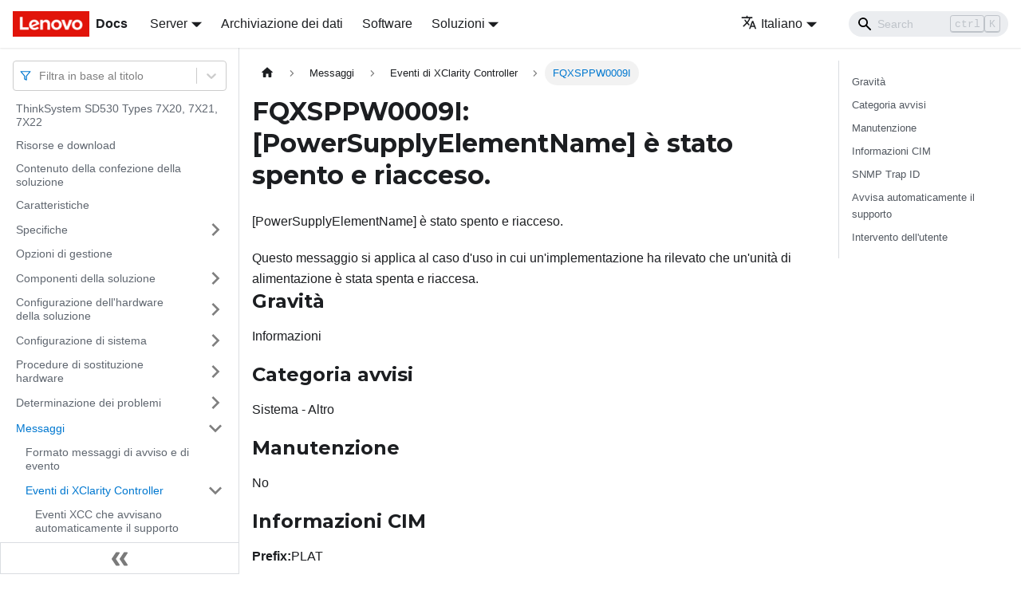

--- FILE ---
content_type: application/javascript
request_url: https://pubs.lenovo.com/sd530/it/assets/js/e609a1b2.3b28d033.js
body_size: 17
content:
"use strict";(self.webpackChunkdocs_importer=self.webpackChunkdocs_importer||[]).push([[73939],{83769:e=>{e.exports=JSON.parse('{"name":"docusaurus-plugin-content-docs","id":"default"}')}}]);

--- FILE ---
content_type: application/javascript
request_url: https://pubs.lenovo.com/sd530/it/assets/js/2279e3ea.57ae7a0d.js
body_size: 1802
content:
"use strict";(self.webpackChunkdocs_importer=self.webpackChunkdocs_importer||[]).push([[4443],{1476:(e,t,r)=>{r.d(t,{Zo:()=>p,kt:()=>v});var n=r(72340);function o(e,t,r){return t in e?Object.defineProperty(e,t,{value:r,enumerable:!0,configurable:!0,writable:!0}):e[t]=r,e}function a(e,t){var r=Object.keys(e);if(Object.getOwnPropertySymbols){var n=Object.getOwnPropertySymbols(e);t&&(n=n.filter((function(t){return Object.getOwnPropertyDescriptor(e,t).enumerable}))),r.push.apply(r,n)}return r}function i(e){for(var t=1;t<arguments.length;t++){var r=null!=arguments[t]?arguments[t]:{};t%2?a(Object(r),!0).forEach((function(t){o(e,t,r[t])})):Object.getOwnPropertyDescriptors?Object.defineProperties(e,Object.getOwnPropertyDescriptors(r)):a(Object(r)).forEach((function(t){Object.defineProperty(e,t,Object.getOwnPropertyDescriptor(r,t))}))}return e}function s(e,t){if(null==e)return{};var r,n,o=function(e,t){if(null==e)return{};var r,n,o={},a=Object.keys(e);for(n=0;n<a.length;n++)r=a[n],t.indexOf(r)>=0||(o[r]=e[r]);return o}(e,t);if(Object.getOwnPropertySymbols){var a=Object.getOwnPropertySymbols(e);for(n=0;n<a.length;n++)r=a[n],t.indexOf(r)>=0||Object.prototype.propertyIsEnumerable.call(e,r)&&(o[r]=e[r])}return o}var c=n.createContext({}),l=function(e){var t=n.useContext(c),r=t;return e&&(r="function"==typeof e?e(t):i(i({},t),e)),r},p=function(e){var t=l(e.components);return n.createElement(c.Provider,{value:t},e.children)},u="mdxType",m={inlineCode:"code",wrapper:function(e){var t=e.children;return n.createElement(n.Fragment,{},t)}},f=n.forwardRef((function(e,t){var r=e.components,o=e.mdxType,a=e.originalType,c=e.parentName,p=s(e,["components","mdxType","originalType","parentName"]),u=l(r),f=o,v=u["".concat(c,".").concat(f)]||u[f]||m[f]||a;return r?n.createElement(v,i(i({ref:t},p),{},{components:r})):n.createElement(v,i({ref:t},p))}));function v(e,t){var r=arguments,o=t&&t.mdxType;if("string"==typeof e||o){var a=r.length,i=new Array(a);i[0]=f;var s={};for(var c in t)hasOwnProperty.call(t,c)&&(s[c]=t[c]);s.originalType=e,s[u]="string"==typeof e?e:o,i[1]=s;for(var l=2;l<a;l++)i[l]=r[l];return n.createElement.apply(null,i)}return n.createElement.apply(null,r)}f.displayName="MDXCreateElement"},754:(e,t,r)=>{r.r(t),r.d(t,{assets:()=>p,contentTitle:()=>c,default:()=>v,frontMatter:()=>s,metadata:()=>l,toc:()=>u});r(72340);var n=r(1476);function o(e,t,r){return t in e?Object.defineProperty(e,t,{value:r,enumerable:!0,configurable:!0,writable:!0}):e[t]=r,e}function a(e,t){return t=null!=t?t:{},Object.getOwnPropertyDescriptors?Object.defineProperties(e,Object.getOwnPropertyDescriptors(t)):function(e,t){var r=Object.keys(e);if(Object.getOwnPropertySymbols){var n=Object.getOwnPropertySymbols(e);t&&(n=n.filter((function(t){return Object.getOwnPropertyDescriptor(e,t).enumerable}))),r.push.apply(r,n)}return r}(Object(t)).forEach((function(r){Object.defineProperty(e,r,Object.getOwnPropertyDescriptor(t,r))})),e}function i(e,t){if(null==e)return{};var r,n,o=function(e,t){if(null==e)return{};var r,n,o={},a=Object.keys(e);for(n=0;n<a.length;n++)r=a[n],t.indexOf(r)>=0||(o[r]=e[r]);return o}(e,t);if(Object.getOwnPropertySymbols){var a=Object.getOwnPropertySymbols(e);for(n=0;n<a.length;n++)r=a[n],t.indexOf(r)>=0||Object.prototype.propertyIsEnumerable.call(e,r)&&(o[r]=e[r])}return o}const s={slug:"/FQXSPPW0009I",title:"FQXSPPW0009I: [PowerSupplyElementName] \xe8 stato spento e riacceso.",hide_title:!0,description:"[PowerSupplyElementName] \xe8 stato spento e riacceso."},c="FQXSPPW0009I: [PowerSupplyElementName] \xe8 stato spento e riacceso.",l={unversionedId:"FQXSPPW0009I",id:"FQXSPPW0009I",title:"FQXSPPW0009I: [PowerSupplyElementName] \xe8 stato spento e riacceso.",description:"[PowerSupplyElementName] \xe8 stato spento e riacceso.",source:"@site/i18n/it/docusaurus-plugin-content-docs/current/FQXSPPW0009I.mdx",sourceDirName:".",slug:"/FQXSPPW0009I",permalink:"/sd530/it/FQXSPPW0009I",draft:!1,tags:[],version:"current",frontMatter:{slug:"/FQXSPPW0009I",title:"FQXSPPW0009I: [PowerSupplyElementName] \xe8 stato spento e riacceso.",hide_title:!0,description:"[PowerSupplyElementName] \xe8 stato spento e riacceso."},sidebar:"docs",previous:{title:"FQXSPPW0008I: [SensorElementName] \xe8 stato spento.",permalink:"/sd530/it/FQXSPPW0008I"},next:{title:"FQXSPPW0031J: Asserzione del sensore numerico [NumericSensorElementName] in diminuzione (inferiore non critico).",permalink:"/sd530/it/FQXSPPW0031J"}},p={},u=[{value:"Gravit\xe0",id:"gravit\xe0",level:2},{value:"Categoria avvisi",id:"categoria-avvisi",level:2},{value:"Manutenzione",id:"manutenzione",level:2},{value:"Informazioni CIM",id:"informazioni-cim",level:2},{value:"SNMP Trap ID",id:"snmp-trap-id",level:2},{value:"Avvisa automaticamente il supporto",id:"avvisa-automaticamente-il-supporto",level:2},{value:"Intervento dell&#39;utente",id:"intervento-dellutente",level:2}],m={toc:u},f="wrapper";function v(e){var{components:t}=e,r=i(e,["components"]);return(0,n.kt)(f,a(function(e){for(var t=1;t<arguments.length;t++){var r=null!=arguments[t]?arguments[t]:{},n=Object.keys(r);"function"==typeof Object.getOwnPropertySymbols&&(n=n.concat(Object.getOwnPropertySymbols(r).filter((function(e){return Object.getOwnPropertyDescriptor(r,e).enumerable})))),n.forEach((function(t){o(e,t,r[t])}))}return e}({},m,r),{components:t,mdxType:"MDXLayout"}),(0,n.kt)("h1",{id:"fqxsppw0009i-powersupplyelementname-\xe8-stato-spento-e-riacceso"},"FQXSPPW0009I: ","[PowerSupplyElementName]"," \xe8 stato spento e riacceso."),(0,n.kt)("div",{className:"body refbody"},(0,n.kt)("p",{className:"shortdesc"},"[PowerSupplyElementName] \xe8 stato spento e riacceso."),(0,n.kt)("div",{className:"section"},"Questo messaggio si applica al caso d'uso in cui un'implementazione ha rilevato che un'unit\xe0 di alimentazione \xe8 stata spenta e riaccesa."),(0,n.kt)("div",{className:"section"},(0,n.kt)("h2",{id:"gravit\xe0"},"Gravit\xe0"),(0,n.kt)("p",{className:"p"},"Informazioni")),(0,n.kt)("div",{className:"section"},(0,n.kt)("h2",{id:"categoria-avvisi"},"Categoria avvisi"),(0,n.kt)("p",{className:"p"},"Sistema - Altro")),(0,n.kt)("div",{className:"section"},(0,n.kt)("h2",{id:"manutenzione"},"Manutenzione"),(0,n.kt)("p",{className:"p"},"No")),(0,n.kt)("div",{className:"section"},(0,n.kt)("h2",{id:"informazioni-cim"},"Informazioni CIM"),(0,n.kt)("p",{className:"p"},(0,n.kt)("strong",{className:"ph b"},"Prefix:"),"PLAT"),(0,n.kt)("p",{className:"p"},"e ",(0,n.kt)("strong",{className:"ph b"},"ID:"),"0108")),(0,n.kt)("div",{className:"section"},(0,n.kt)("h2",{id:"snmp-trap-id"},"SNMP Trap ID"),(0,n.kt)("p",{className:"p"},"22")),(0,n.kt)("div",{className:"section"},(0,n.kt)("h2",{id:"avvisa-automaticamente-il-supporto"},"Avvisa automaticamente il supporto"),(0,n.kt)("p",{className:"p"},"No")),(0,n.kt)("div",{className:"section"},(0,n.kt)("h2",{id:"intervento-dellutente"},"Intervento dell'utente"),(0,n.kt)("p",null,"Soltanto a scopo informativo. Non \xe8 richiesta alcuna azione"))),(0,n.kt)("div",null))}v.isMDXComponent=!0}}]);

--- FILE ---
content_type: application/javascript
request_url: https://pubs.lenovo.com/sd530/it/assets/js/main.455db38b.js
body_size: 189356
content:
/*! For license information please see main.455db38b.js.LICENSE.txt */
(self.webpackChunkdocs_importer=self.webpackChunkdocs_importer||[]).push([[40179],{23735:(e,t,n)=>{"use strict";function i(e){var t,n,s="";if("string"==typeof e||"number"==typeof e)s+=e;else if("object"==typeof e)if(Array.isArray(e))for(t=0;t<e.length;t++)e[t]&&(n=i(e[t]))&&(s&&(s+=" "),s+=n);else for(t in e)e[t]&&(s&&(s+=" "),s+=t);return s}n.d(t,{Z:()=>s});const s=function(){for(var e,t,n=0,s="";n<arguments.length;)(e=arguments[n++])&&(t=i(e))&&(s&&(s+=" "),s+=t);return s}},73346:(e,t,n)=>{"use strict";function i(e){var t,n,s="";if("string"==typeof e||"number"==typeof e)s+=e;else if("object"==typeof e)if(Array.isArray(e))for(t=0;t<e.length;t++)e[t]&&(n=i(e[t]))&&(s&&(s+=" "),s+=n);else for(t in e)e[t]&&(s&&(s+=" "),s+=t);return s}n.d(t,{Z:()=>s});const s=function(){for(var e,t,n=0,s="";n<arguments.length;)(e=arguments[n++])&&(t=i(e))&&(s&&(s+=" "),s+=t);return s}},33839:(e,t,n)=>{"use strict";function i(e){var t,n,s="";if("string"==typeof e||"number"==typeof e)s+=e;else if("object"==typeof e)if(Array.isArray(e))for(t=0;t<e.length;t++)e[t]&&(n=i(e[t]))&&(s&&(s+=" "),s+=n);else for(t in e)e[t]&&(s&&(s+=" "),s+=t);return s}n.d(t,{Z:()=>s});const s=function(){for(var e,t,n=0,s="";n<arguments.length;)(e=arguments[n++])&&(t=i(e))&&(s&&(s+=" "),s+=t);return s}},27328:(e,t,n)=>{"use strict";n.d(t,{lX:()=>P,q_:()=>y,ob:()=>m,PP:()=>w,Ep:()=>p});var i=n(26335);function s(e){return"/"===e.charAt(0)}function o(e,t){for(var n=t,i=n+1,s=e.length;i<s;n+=1,i+=1)e[n]=e[i];e.pop()}const r=function(e,t){void 0===t&&(t="");var n,i=e&&e.split("/")||[],r=t&&t.split("/")||[],a=e&&s(e),c=t&&s(t),d=a||c;if(e&&s(e)?r=i:i.length&&(r.pop(),r=r.concat(i)),!r.length)return"/";if(r.length){var u=r[r.length-1];n="."===u||".."===u||""===u}else n=!1;for(var l=0,p=r.length;p>=0;p--){var m=r[p];"."===m?o(r,p):".."===m?(o(r,p),l++):l&&(o(r,p),l--)}if(!d)for(;l--;l)r.unshift("..");!d||""===r[0]||r[0]&&s(r[0])||r.unshift("");var _=r.join("/");return n&&"/"!==_.substr(-1)&&(_+="/"),_};var a=n(94495);function c(e){return"/"===e.charAt(0)?e:"/"+e}function d(e){return"/"===e.charAt(0)?e.substr(1):e}function u(e,t){return function(e,t){return 0===e.toLowerCase().indexOf(t.toLowerCase())&&-1!=="/?#".indexOf(e.charAt(t.length))}(e,t)?e.substr(t.length):e}function l(e){return"/"===e.charAt(e.length-1)?e.slice(0,-1):e}function p(e){var t=e.pathname,n=e.search,i=e.hash,s=t||"/";return n&&"?"!==n&&(s+="?"===n.charAt(0)?n:"?"+n),i&&"#"!==i&&(s+="#"===i.charAt(0)?i:"#"+i),s}function m(e,t,n,s){var o;"string"==typeof e?(o=function(e){var t=e||"/",n="",i="",s=t.indexOf("#");-1!==s&&(i=t.substr(s),t=t.substr(0,s));var o=t.indexOf("?");return-1!==o&&(n=t.substr(o),t=t.substr(0,o)),{pathname:t,search:"?"===n?"":n,hash:"#"===i?"":i}}(e),o.state=t):(void 0===(o=(0,i.Z)({},e)).pathname&&(o.pathname=""),o.search?"?"!==o.search.charAt(0)&&(o.search="?"+o.search):o.search="",o.hash?"#"!==o.hash.charAt(0)&&(o.hash="#"+o.hash):o.hash="",void 0!==t&&void 0===o.state&&(o.state=t));try{o.pathname=decodeURI(o.pathname)}catch(a){throw a instanceof URIError?new URIError('Pathname "'+o.pathname+'" could not be decoded. This is likely caused by an invalid percent-encoding.'):a}return n&&(o.key=n),s?o.pathname?"/"!==o.pathname.charAt(0)&&(o.pathname=r(o.pathname,s.pathname)):o.pathname=s.pathname:o.pathname||(o.pathname="/"),o}function _(){var e=null;var t=[];return{setPrompt:function(t){return e=t,function(){e===t&&(e=null)}},confirmTransitionTo:function(t,n,i,s){if(null!=e){var o="function"==typeof e?e(t,n):e;"string"==typeof o?"function"==typeof i?i(o,s):s(!0):s(!1!==o)}else s(!0)},appendListener:function(e){var n=!0;function i(){n&&e.apply(void 0,arguments)}return t.push(i),function(){n=!1,t=t.filter((function(e){return e!==i}))}},notifyListeners:function(){for(var e=arguments.length,n=new Array(e),i=0;i<e;i++)n[i]=arguments[i];t.forEach((function(e){return e.apply(void 0,n)}))}}}var h=!("undefined"==typeof window||!window.document||!window.document.createElement);function b(e,t){t(window.confirm(e))}var f="popstate",g="hashchange";function S(){try{return window.history.state||{}}catch(e){return{}}}function P(e){void 0===e&&(e={}),h||(0,a.Z)(!1);var t,n=window.history,s=(-1===(t=window.navigator.userAgent).indexOf("Android 2.")&&-1===t.indexOf("Android 4.0")||-1===t.indexOf("Mobile Safari")||-1!==t.indexOf("Chrome")||-1!==t.indexOf("Windows Phone"))&&window.history&&"pushState"in window.history,o=!(-1===window.navigator.userAgent.indexOf("Trident")),r=e,d=r.forceRefresh,P=void 0!==d&&d,F=r.getUserConfirmation,v=void 0===F?b:F,Q=r.keyLength,x=void 0===Q?6:Q,X=e.basename?l(c(e.basename)):"";function y(e){var t=e||{},n=t.key,i=t.state,s=window.location,o=s.pathname+s.search+s.hash;return X&&(o=u(o,X)),m(o,i,n)}function I(){return Math.random().toString(36).substr(2,x)}var w=_();function M(e){(0,i.Z)(R,e),R.length=n.length,w.notifyListeners(R.location,R.action)}function E(e){(function(e){return void 0===e.state&&-1===navigator.userAgent.indexOf("CriOS")})(e)||O(y(e.state))}function A(){O(y(S()))}var k=!1;function O(e){if(k)k=!1,M();else{w.confirmTransitionTo(e,"POP",v,(function(t){t?M({action:"POP",location:e}):function(e){var t=R.location,n=C.indexOf(t.key);-1===n&&(n=0);var i=C.indexOf(e.key);-1===i&&(i=0);var s=n-i;s&&(k=!0,j(s))}(e)}))}}var N=y(S()),C=[N.key];function D(e){return X+p(e)}function j(e){n.go(e)}var T=0;function L(e){1===(T+=e)&&1===e?(window.addEventListener(f,E),o&&window.addEventListener(g,A)):0===T&&(window.removeEventListener(f,E),o&&window.removeEventListener(g,A))}var U=!1;var R={length:n.length,action:"POP",location:N,createHref:D,push:function(e,t){var i="PUSH",o=m(e,t,I(),R.location);w.confirmTransitionTo(o,i,v,(function(e){if(e){var t=D(o),r=o.key,a=o.state;if(s)if(n.pushState({key:r,state:a},null,t),P)window.location.href=t;else{var c=C.indexOf(R.location.key),d=C.slice(0,c+1);d.push(o.key),C=d,M({action:i,location:o})}else window.location.href=t}}))},replace:function(e,t){var i="REPLACE",o=m(e,t,I(),R.location);w.confirmTransitionTo(o,i,v,(function(e){if(e){var t=D(o),r=o.key,a=o.state;if(s)if(n.replaceState({key:r,state:a},null,t),P)window.location.replace(t);else{var c=C.indexOf(R.location.key);-1!==c&&(C[c]=o.key),M({action:i,location:o})}else window.location.replace(t)}}))},go:j,goBack:function(){j(-1)},goForward:function(){j(1)},block:function(e){void 0===e&&(e=!1);var t=w.setPrompt(e);return U||(L(1),U=!0),function(){return U&&(U=!1,L(-1)),t()}},listen:function(e){var t=w.appendListener(e);return L(1),function(){L(-1),t()}}};return R}var F="hashchange",v={hashbang:{encodePath:function(e){return"!"===e.charAt(0)?e:"!/"+d(e)},decodePath:function(e){return"!"===e.charAt(0)?e.substr(1):e}},noslash:{encodePath:d,decodePath:c},slash:{encodePath:c,decodePath:c}};function Q(e){var t=e.indexOf("#");return-1===t?e:e.slice(0,t)}function x(){var e=window.location.href,t=e.indexOf("#");return-1===t?"":e.substring(t+1)}function X(e){window.location.replace(Q(window.location.href)+"#"+e)}function y(e){void 0===e&&(e={}),h||(0,a.Z)(!1);var t=window.history,n=(window.navigator.userAgent.indexOf("Firefox"),e),s=n.getUserConfirmation,o=void 0===s?b:s,r=n.hashType,d=void 0===r?"slash":r,f=e.basename?l(c(e.basename)):"",g=v[d],S=g.encodePath,P=g.decodePath;function y(){var e=P(x());return f&&(e=u(e,f)),m(e)}var I=_();function w(e){(0,i.Z)(U,e),U.length=t.length,I.notifyListeners(U.location,U.action)}var M=!1,E=null;function A(){var e,t,n=x(),i=S(n);if(n!==i)X(i);else{var s=y(),r=U.location;if(!M&&(t=s,(e=r).pathname===t.pathname&&e.search===t.search&&e.hash===t.hash))return;if(E===p(s))return;E=null,function(e){if(M)M=!1,w();else{var t="POP";I.confirmTransitionTo(e,t,o,(function(n){n?w({action:t,location:e}):function(e){var t=U.location,n=C.lastIndexOf(p(t));-1===n&&(n=0);var i=C.lastIndexOf(p(e));-1===i&&(i=0);var s=n-i;s&&(M=!0,D(s))}(e)}))}}(s)}}var k=x(),O=S(k);k!==O&&X(O);var N=y(),C=[p(N)];function D(e){t.go(e)}var j=0;function T(e){1===(j+=e)&&1===e?window.addEventListener(F,A):0===j&&window.removeEventListener(F,A)}var L=!1;var U={length:t.length,action:"POP",location:N,createHref:function(e){var t=document.querySelector("base"),n="";return t&&t.getAttribute("href")&&(n=Q(window.location.href)),n+"#"+S(f+p(e))},push:function(e,t){var n="PUSH",i=m(e,void 0,void 0,U.location);I.confirmTransitionTo(i,n,o,(function(e){if(e){var t=p(i),s=S(f+t);if(x()!==s){E=t,function(e){window.location.hash=e}(s);var o=C.lastIndexOf(p(U.location)),r=C.slice(0,o+1);r.push(t),C=r,w({action:n,location:i})}else w()}}))},replace:function(e,t){var n="REPLACE",i=m(e,void 0,void 0,U.location);I.confirmTransitionTo(i,n,o,(function(e){if(e){var t=p(i),s=S(f+t);x()!==s&&(E=t,X(s));var o=C.indexOf(p(U.location));-1!==o&&(C[o]=t),w({action:n,location:i})}}))},go:D,goBack:function(){D(-1)},goForward:function(){D(1)},block:function(e){void 0===e&&(e=!1);var t=I.setPrompt(e);return L||(T(1),L=!0),function(){return L&&(L=!1,T(-1)),t()}},listen:function(e){var t=I.appendListener(e);return T(1),function(){T(-1),t()}}};return U}function I(e,t,n){return Math.min(Math.max(e,t),n)}function w(e){void 0===e&&(e={});var t=e,n=t.getUserConfirmation,s=t.initialEntries,o=void 0===s?["/"]:s,r=t.initialIndex,a=void 0===r?0:r,c=t.keyLength,d=void 0===c?6:c,u=_();function l(e){(0,i.Z)(P,e),P.length=P.entries.length,u.notifyListeners(P.location,P.action)}function h(){return Math.random().toString(36).substr(2,d)}var b=I(a,0,o.length-1),f=o.map((function(e){return m(e,void 0,"string"==typeof e?h():e.key||h())})),g=p;function S(e){var t=I(P.index+e,0,P.entries.length-1),i=P.entries[t];u.confirmTransitionTo(i,"POP",n,(function(e){e?l({action:"POP",location:i,index:t}):l()}))}var P={length:f.length,action:"POP",location:f[b],index:b,entries:f,createHref:g,push:function(e,t){var i="PUSH",s=m(e,t,h(),P.location);u.confirmTransitionTo(s,i,n,(function(e){if(e){var t=P.index+1,n=P.entries.slice(0);n.length>t?n.splice(t,n.length-t,s):n.push(s),l({action:i,location:s,index:t,entries:n})}}))},replace:function(e,t){var i="REPLACE",s=m(e,t,h(),P.location);u.confirmTransitionTo(s,i,n,(function(e){e&&(P.entries[P.index]=s,l({action:i,location:s}))}))},go:S,goBack:function(){S(-1)},goForward:function(){S(1)},canGo:function(e){var t=P.index+e;return t>=0&&t<P.entries.length},block:function(e){return void 0===e&&(e=!1),u.setPrompt(e)},listen:function(e){return u.appendListener(e)}};return P}},10483:(e,t,n)=>{"use strict";var i=n(72080),s={childContextTypes:!0,contextType:!0,contextTypes:!0,defaultProps:!0,displayName:!0,getDefaultProps:!0,getDerivedStateFromError:!0,getDerivedStateFromProps:!0,mixins:!0,propTypes:!0,type:!0},o={name:!0,length:!0,prototype:!0,caller:!0,callee:!0,arguments:!0,arity:!0},r={$$typeof:!0,compare:!0,defaultProps:!0,displayName:!0,propTypes:!0,type:!0},a={};function c(e){return i.isMemo(e)?r:a[e.$$typeof]||s}a[i.ForwardRef]={$$typeof:!0,render:!0,defaultProps:!0,displayName:!0,propTypes:!0},a[i.Memo]=r;var d=Object.defineProperty,u=Object.getOwnPropertyNames,l=Object.getOwnPropertySymbols,p=Object.getOwnPropertyDescriptor,m=Object.getPrototypeOf,_=Object.prototype;e.exports=function e(t,n,i){if("string"!=typeof n){if(_){var s=m(n);s&&s!==_&&e(t,s,i)}var r=u(n);l&&(r=r.concat(l(n)));for(var a=c(t),h=c(n),b=0;b<r.length;++b){var f=r[b];if(!(o[f]||i&&i[f]||h&&h[f]||a&&a[f])){var g=p(n,f);try{d(t,f,g)}catch(S){}}}}return t}},22755:e=>{"use strict";e.exports=function(e,t,n,i,s,o,r,a){if(!e){var c;if(void 0===t)c=new Error("Minified exception occurred; use the non-minified dev environment for the full error message and additional helpful warnings.");else{var d=[n,i,s,o,r,a],u=0;(c=new Error(t.replace(/%s/g,(function(){return d[u++]})))).name="Invariant Violation"}throw c.framesToPop=1,c}}},71347:e=>{e.exports=Array.isArray||function(e){return"[object Array]"==Object.prototype.toString.call(e)}},58399:function(e,t,n){var i,s;void 0===(s="function"==typeof(i=function(){return function(e){if(void 0===e)throw new Error("Lunr is not present. Please include / require Lunr before this script.");if(void 0===e.stemmerSupport)throw new Error("Lunr stemmer support is not present. Please include / require Lunr stemmer support before this script.");var t,n,i;e.it=function(){this.pipeline.reset(),this.pipeline.add(e.it.trimmer,e.it.stopWordFilter,e.it.stemmer),this.searchPipeline&&(this.searchPipeline.reset(),this.searchPipeline.add(e.it.stemmer))},e.it.wordCharacters="A-Za-z\xaa\xba\xc0-\xd6\xd8-\xf6\xf8-\u02b8\u02e0-\u02e4\u1d00-\u1d25\u1d2c-\u1d5c\u1d62-\u1d65\u1d6b-\u1d77\u1d79-\u1dbe\u1e00-\u1eff\u2071\u207f\u2090-\u209c\u212a\u212b\u2132\u214e\u2160-\u2188\u2c60-\u2c7f\ua722-\ua787\ua78b-\ua7ad\ua7b0-\ua7b7\ua7f7-\ua7ff\uab30-\uab5a\uab5c-\uab64\ufb00-\ufb06\uff21-\uff3a\uff41-\uff5a",e.it.trimmer=e.trimmerSupport.generateTrimmer(e.it.wordCharacters),e.Pipeline.registerFunction(e.it.trimmer,"trimmer-it"),e.it.stemmer=(t=e.stemmerSupport.Among,n=e.stemmerSupport.SnowballProgram,i=new function(){var e,i,s,o=[new t("",-1,7),new t("qu",0,6),new t("\xe1",0,1),new t("\xe9",0,2),new t("\xed",0,3),new t("\xf3",0,4),new t("\xfa",0,5)],r=[new t("",-1,3),new t("I",0,1),new t("U",0,2)],a=[new t("la",-1,-1),new t("cela",0,-1),new t("gliela",0,-1),new t("mela",0,-1),new t("tela",0,-1),new t("vela",0,-1),new t("le",-1,-1),new t("cele",6,-1),new t("gliele",6,-1),new t("mele",6,-1),new t("tele",6,-1),new t("vele",6,-1),new t("ne",-1,-1),new t("cene",12,-1),new t("gliene",12,-1),new t("mene",12,-1),new t("sene",12,-1),new t("tene",12,-1),new t("vene",12,-1),new t("ci",-1,-1),new t("li",-1,-1),new t("celi",20,-1),new t("glieli",20,-1),new t("meli",20,-1),new t("teli",20,-1),new t("veli",20,-1),new t("gli",20,-1),new t("mi",-1,-1),new t("si",-1,-1),new t("ti",-1,-1),new t("vi",-1,-1),new t("lo",-1,-1),new t("celo",31,-1),new t("glielo",31,-1),new t("melo",31,-1),new t("telo",31,-1),new t("velo",31,-1)],c=[new t("ando",-1,1),new t("endo",-1,1),new t("ar",-1,2),new t("er",-1,2),new t("ir",-1,2)],d=[new t("ic",-1,-1),new t("abil",-1,-1),new t("os",-1,-1),new t("iv",-1,1)],u=[new t("ic",-1,1),new t("abil",-1,1),new t("iv",-1,1)],l=[new t("ica",-1,1),new t("logia",-1,3),new t("osa",-1,1),new t("ista",-1,1),new t("iva",-1,9),new t("anza",-1,1),new t("enza",-1,5),new t("ice",-1,1),new t("atrice",7,1),new t("iche",-1,1),new t("logie",-1,3),new t("abile",-1,1),new t("ibile",-1,1),new t("usione",-1,4),new t("azione",-1,2),new t("uzione",-1,4),new t("atore",-1,2),new t("ose",-1,1),new t("ante",-1,1),new t("mente",-1,1),new t("amente",19,7),new t("iste",-1,1),new t("ive",-1,9),new t("anze",-1,1),new t("enze",-1,5),new t("ici",-1,1),new t("atrici",25,1),new t("ichi",-1,1),new t("abili",-1,1),new t("ibili",-1,1),new t("ismi",-1,1),new t("usioni",-1,4),new t("azioni",-1,2),new t("uzioni",-1,4),new t("atori",-1,2),new t("osi",-1,1),new t("anti",-1,1),new t("amenti",-1,6),new t("imenti",-1,6),new t("isti",-1,1),new t("ivi",-1,9),new t("ico",-1,1),new t("ismo",-1,1),new t("oso",-1,1),new t("amento",-1,6),new t("imento",-1,6),new t("ivo",-1,9),new t("it\xe0",-1,8),new t("ist\xe0",-1,1),new t("ist\xe8",-1,1),new t("ist\xec",-1,1)],p=[new t("isca",-1,1),new t("enda",-1,1),new t("ata",-1,1),new t("ita",-1,1),new t("uta",-1,1),new t("ava",-1,1),new t("eva",-1,1),new t("iva",-1,1),new t("erebbe",-1,1),new t("irebbe",-1,1),new t("isce",-1,1),new t("ende",-1,1),new t("are",-1,1),new t("ere",-1,1),new t("ire",-1,1),new t("asse",-1,1),new t("ate",-1,1),new t("avate",16,1),new t("evate",16,1),new t("ivate",16,1),new t("ete",-1,1),new t("erete",20,1),new t("irete",20,1),new t("ite",-1,1),new t("ereste",-1,1),new t("ireste",-1,1),new t("ute",-1,1),new t("erai",-1,1),new t("irai",-1,1),new t("isci",-1,1),new t("endi",-1,1),new t("erei",-1,1),new t("irei",-1,1),new t("assi",-1,1),new t("ati",-1,1),new t("iti",-1,1),new t("eresti",-1,1),new t("iresti",-1,1),new t("uti",-1,1),new t("avi",-1,1),new t("evi",-1,1),new t("ivi",-1,1),new t("isco",-1,1),new t("ando",-1,1),new t("endo",-1,1),new t("Yamo",-1,1),new t("iamo",-1,1),new t("avamo",-1,1),new t("evamo",-1,1),new t("ivamo",-1,1),new t("eremo",-1,1),new t("iremo",-1,1),new t("assimo",-1,1),new t("ammo",-1,1),new t("emmo",-1,1),new t("eremmo",54,1),new t("iremmo",54,1),new t("immo",-1,1),new t("ano",-1,1),new t("iscano",58,1),new t("avano",58,1),new t("evano",58,1),new t("ivano",58,1),new t("eranno",-1,1),new t("iranno",-1,1),new t("ono",-1,1),new t("iscono",65,1),new t("arono",65,1),new t("erono",65,1),new t("irono",65,1),new t("erebbero",-1,1),new t("irebbero",-1,1),new t("assero",-1,1),new t("essero",-1,1),new t("issero",-1,1),new t("ato",-1,1),new t("ito",-1,1),new t("uto",-1,1),new t("avo",-1,1),new t("evo",-1,1),new t("ivo",-1,1),new t("ar",-1,1),new t("ir",-1,1),new t("er\xe0",-1,1),new t("ir\xe0",-1,1),new t("er\xf2",-1,1),new t("ir\xf2",-1,1)],m=[17,65,16,0,0,0,0,0,0,0,0,0,0,0,0,128,128,8,2,1],_=[17,65,0,0,0,0,0,0,0,0,0,0,0,0,0,128,128,8,2],h=[17],b=new n;function f(e,t,n){return!(!b.eq_s(1,e)||(b.ket=b.cursor,!b.in_grouping(m,97,249))||(b.slice_from(t),b.cursor=n,0))}function g(){for(var e,t,n,i,s=b.cursor;;){if(b.bra=b.cursor,e=b.find_among(o,7))switch(b.ket=b.cursor,e){case 1:b.slice_from("\xe0");continue;case 2:b.slice_from("\xe8");continue;case 3:b.slice_from("\xec");continue;case 4:b.slice_from("\xf2");continue;case 5:b.slice_from("\xf9");continue;case 6:b.slice_from("qU");continue;case 7:if(b.cursor>=b.limit)break;b.cursor++;continue}break}for(b.cursor=s;;)for(t=b.cursor;;){if(n=b.cursor,b.in_grouping(m,97,249)){if(b.bra=b.cursor,i=b.cursor,f("u","U",n))break;if(b.cursor=i,f("i","I",n))break}if(b.cursor=n,b.cursor>=b.limit)return void(b.cursor=t);b.cursor++}}function S(e){if(b.cursor=e,!b.in_grouping(m,97,249))return!1;for(;!b.out_grouping(m,97,249);){if(b.cursor>=b.limit)return!1;b.cursor++}return!0}function P(){if(b.in_grouping(m,97,249)){var e=b.cursor;if(b.out_grouping(m,97,249)){for(;!b.in_grouping(m,97,249);){if(b.cursor>=b.limit)return S(e);b.cursor++}return!0}return S(e)}return!1}function F(){var e,t=b.cursor;if(!P()){if(b.cursor=t,!b.out_grouping(m,97,249))return;if(e=b.cursor,b.out_grouping(m,97,249)){for(;!b.in_grouping(m,97,249);){if(b.cursor>=b.limit)return b.cursor=e,void(b.in_grouping(m,97,249)&&b.cursor<b.limit&&b.cursor++);b.cursor++}return void(s=b.cursor)}if(b.cursor=e,!b.in_grouping(m,97,249)||b.cursor>=b.limit)return;b.cursor++}s=b.cursor}function v(){for(;!b.in_grouping(m,97,249);){if(b.cursor>=b.limit)return!1;b.cursor++}for(;!b.out_grouping(m,97,249);){if(b.cursor>=b.limit)return!1;b.cursor++}return!0}function Q(){var t=b.cursor;s=b.limit,i=s,e=s,F(),b.cursor=t,v()&&(i=b.cursor,v()&&(e=b.cursor))}function x(){for(var e;b.bra=b.cursor,e=b.find_among(r,3);)switch(b.ket=b.cursor,e){case 1:b.slice_from("i");break;case 2:b.slice_from("u");break;case 3:if(b.cursor>=b.limit)return;b.cursor++}}function X(){return s<=b.cursor}function y(){return i<=b.cursor}function I(){return e<=b.cursor}function w(){var e;if(b.ket=b.cursor,b.find_among_b(a,37)&&(b.bra=b.cursor,(e=b.find_among_b(c,5))&&X()))switch(e){case 1:b.slice_del();break;case 2:b.slice_from("e")}}function M(){var e;if(b.ket=b.cursor,!(e=b.find_among_b(l,51)))return!1;switch(b.bra=b.cursor,e){case 1:if(!I())return!1;b.slice_del();break;case 2:if(!I())return!1;b.slice_del(),b.ket=b.cursor,b.eq_s_b(2,"ic")&&(b.bra=b.cursor,I()&&b.slice_del());break;case 3:if(!I())return!1;b.slice_from("log");break;case 4:if(!I())return!1;b.slice_from("u");break;case 5:if(!I())return!1;b.slice_from("ente");break;case 6:if(!X())return!1;b.slice_del();break;case 7:if(!y())return!1;b.slice_del(),b.ket=b.cursor,(e=b.find_among_b(d,4))&&(b.bra=b.cursor,I()&&(b.slice_del(),1==e&&(b.ket=b.cursor,b.eq_s_b(2,"at")&&(b.bra=b.cursor,I()&&b.slice_del()))));break;case 8:if(!I())return!1;b.slice_del(),b.ket=b.cursor,(e=b.find_among_b(u,3))&&(b.bra=b.cursor,1==e&&I()&&b.slice_del());break;case 9:if(!I())return!1;b.slice_del(),b.ket=b.cursor,b.eq_s_b(2,"at")&&(b.bra=b.cursor,I()&&(b.slice_del(),b.ket=b.cursor,b.eq_s_b(2,"ic")&&(b.bra=b.cursor,I()&&b.slice_del())))}return!0}function E(){var e,t;b.cursor>=s&&(t=b.limit_backward,b.limit_backward=s,b.ket=b.cursor,(e=b.find_among_b(p,87))&&(b.bra=b.cursor,1==e&&b.slice_del()),b.limit_backward=t)}function A(){var e=b.limit-b.cursor;b.ket=b.cursor,b.in_grouping_b(_,97,242)&&(b.bra=b.cursor,X()&&(b.slice_del(),b.ket=b.cursor,b.eq_s_b(1,"i")&&(b.bra=b.cursor,X())))?b.slice_del():b.cursor=b.limit-e}function k(){A(),b.ket=b.cursor,b.eq_s_b(1,"h")&&(b.bra=b.cursor,b.in_grouping_b(h,99,103)&&X()&&b.slice_del())}this.setCurrent=function(e){b.setCurrent(e)},this.getCurrent=function(){return b.getCurrent()},this.stem=function(){var e=b.cursor;return g(),b.cursor=e,Q(),b.limit_backward=e,b.cursor=b.limit,w(),b.cursor=b.limit,M()||(b.cursor=b.limit,E()),b.cursor=b.limit,k(),b.cursor=b.limit_backward,x(),!0}},function(e){return"function"==typeof e.update?e.update((function(e){return i.setCurrent(e),i.stem(),i.getCurrent()})):(i.setCurrent(e),i.stem(),i.getCurrent())}),e.Pipeline.registerFunction(e.it.stemmer,"stemmer-it"),e.it.stopWordFilter=e.generateStopWordFilter("a abbia abbiamo abbiano abbiate ad agl agli ai al all alla alle allo anche avemmo avendo avesse avessero avessi avessimo aveste avesti avete aveva avevamo avevano avevate avevi avevo avrai avranno avrebbe avrebbero avrei avremmo avremo avreste avresti avrete avr\xe0 avr\xf2 avuta avute avuti avuto c che chi ci coi col come con contro cui da dagl dagli dai dal dall dalla dalle dallo degl degli dei del dell della delle dello di dov dove e ebbe ebbero ebbi ed era erano eravamo eravate eri ero essendo faccia facciamo facciano facciate faccio facemmo facendo facesse facessero facessi facessimo faceste facesti faceva facevamo facevano facevate facevi facevo fai fanno farai faranno farebbe farebbero farei faremmo faremo fareste faresti farete far\xe0 far\xf2 fece fecero feci fosse fossero fossi fossimo foste fosti fu fui fummo furono gli ha hai hanno ho i il in io l la le lei li lo loro lui ma mi mia mie miei mio ne negl negli nei nel nell nella nelle nello noi non nostra nostre nostri nostro o per perch\xe9 pi\xf9 quale quanta quante quanti quanto quella quelle quelli quello questa queste questi questo sarai saranno sarebbe sarebbero sarei saremmo saremo sareste saresti sarete sar\xe0 sar\xf2 se sei si sia siamo siano siate siete sono sta stai stando stanno starai staranno starebbe starebbero starei staremmo staremo stareste staresti starete star\xe0 star\xf2 stava stavamo stavano stavate stavi stavo stemmo stesse stessero stessi stessimo steste stesti stette stettero stetti stia stiamo stiano stiate sto su sua sue sugl sugli sui sul sull sulla sulle sullo suo suoi ti tra tu tua tue tuo tuoi tutti tutto un una uno vi voi vostra vostre vostri vostro \xe8".split(" ")),e.Pipeline.registerFunction(e.it.stopWordFilter,"stopWordFilter-it")}})?i.call(t,n,t,e):i)||(e.exports=s)},59815:function(e,t,n){var i,s;i=function(){return function(e){e.multiLanguage=function(){for(var t=Array.prototype.slice.call(arguments),n=t.join("-"),i="",s=[],o=[],r=0;r<t.length;++r)"en"==t[r]?(i+="\\w",s.unshift(e.stopWordFilter),s.push(e.stemmer),o.push(e.stemmer)):(i+=e[t[r]].wordCharacters,e[t[r]].stopWordFilter&&s.unshift(e[t[r]].stopWordFilter),e[t[r]].stemmer&&(s.push(e[t[r]].stemmer),o.push(e[t[r]].stemmer)));var a=e.trimmerSupport.generateTrimmer(i);return e.Pipeline.registerFunction(a,"lunr-multi-trimmer-"+n),s.unshift(a),function(){this.pipeline.reset(),this.pipeline.add.apply(this.pipeline,s),this.searchPipeline&&(this.searchPipeline.reset(),this.searchPipeline.add.apply(this.searchPipeline,o))}}}},void 0===(s="function"==typeof i?i.call(t,n,t,e):i)||(e.exports=s)},12225:function(e,t,n){var i,s;void 0===(s="function"==typeof(i=function(){return function(e){e.stemmerSupport={Among:function(e,t,n,i){if(this.toCharArray=function(e){for(var t=e.length,n=new Array(t),i=0;i<t;i++)n[i]=e.charCodeAt(i);return n},!e&&""!=e||!t&&0!=t||!n)throw"Bad Among initialisation: s:"+e+", substring_i: "+t+", result: "+n;this.s_size=e.length,this.s=this.toCharArray(e),this.substring_i=t,this.result=n,this.method=i},SnowballProgram:function(){var e;return{bra:0,ket:0,limit:0,cursor:0,limit_backward:0,setCurrent:function(t){e=t,this.cursor=0,this.limit=t.length,this.limit_backward=0,this.bra=this.cursor,this.ket=this.limit},getCurrent:function(){var t=e;return e=null,t},in_grouping:function(t,n,i){if(this.cursor<this.limit){var s=e.charCodeAt(this.cursor);if(s<=i&&s>=n&&t[(s-=n)>>3]&1<<(7&s))return this.cursor++,!0}return!1},in_grouping_b:function(t,n,i){if(this.cursor>this.limit_backward){var s=e.charCodeAt(this.cursor-1);if(s<=i&&s>=n&&t[(s-=n)>>3]&1<<(7&s))return this.cursor--,!0}return!1},out_grouping:function(t,n,i){if(this.cursor<this.limit){var s=e.charCodeAt(this.cursor);if(s>i||s<n)return this.cursor++,!0;if(!(t[(s-=n)>>3]&1<<(7&s)))return this.cursor++,!0}return!1},out_grouping_b:function(t,n,i){if(this.cursor>this.limit_backward){var s=e.charCodeAt(this.cursor-1);if(s>i||s<n)return this.cursor--,!0;if(!(t[(s-=n)>>3]&1<<(7&s)))return this.cursor--,!0}return!1},eq_s:function(t,n){if(this.limit-this.cursor<t)return!1;for(var i=0;i<t;i++)if(e.charCodeAt(this.cursor+i)!=n.charCodeAt(i))return!1;return this.cursor+=t,!0},eq_s_b:function(t,n){if(this.cursor-this.limit_backward<t)return!1;for(var i=0;i<t;i++)if(e.charCodeAt(this.cursor-t+i)!=n.charCodeAt(i))return!1;return this.cursor-=t,!0},find_among:function(t,n){for(var i=0,s=n,o=this.cursor,r=this.limit,a=0,c=0,d=!1;;){for(var u=i+(s-i>>1),l=0,p=a<c?a:c,m=t[u],_=p;_<m.s_size;_++){if(o+p==r){l=-1;break}if(l=e.charCodeAt(o+p)-m.s[_])break;p++}if(l<0?(s=u,c=p):(i=u,a=p),s-i<=1){if(i>0||s==i||d)break;d=!0}}for(;;){if(a>=(m=t[i]).s_size){if(this.cursor=o+m.s_size,!m.method)return m.result;var h=m.method();if(this.cursor=o+m.s_size,h)return m.result}if((i=m.substring_i)<0)return 0}},find_among_b:function(t,n){for(var i=0,s=n,o=this.cursor,r=this.limit_backward,a=0,c=0,d=!1;;){for(var u=i+(s-i>>1),l=0,p=a<c?a:c,m=(_=t[u]).s_size-1-p;m>=0;m--){if(o-p==r){l=-1;break}if(l=e.charCodeAt(o-1-p)-_.s[m])break;p++}if(l<0?(s=u,c=p):(i=u,a=p),s-i<=1){if(i>0||s==i||d)break;d=!0}}for(;;){var _;if(a>=(_=t[i]).s_size){if(this.cursor=o-_.s_size,!_.method)return _.result;var h=_.method();if(this.cursor=o-_.s_size,h)return _.result}if((i=_.substring_i)<0)return 0}},replace_s:function(t,n,i){var s=i.length-(n-t),o=e.substring(0,t),r=e.substring(n);return e=o+i+r,this.limit+=s,this.cursor>=n?this.cursor+=s:this.cursor>t&&(this.cursor=t),s},slice_check:function(){if(this.bra<0||this.bra>this.ket||this.ket>this.limit||this.limit>e.length)throw"faulty slice operation"},slice_from:function(e){this.slice_check(),this.replace_s(this.bra,this.ket,e)},slice_del:function(){this.slice_from("")},insert:function(e,t,n){var i=this.replace_s(e,t,n);e<=this.bra&&(this.bra+=i),e<=this.ket&&(this.ket+=i)},slice_to:function(){return this.slice_check(),e.substring(this.bra,this.ket)},eq_v_b:function(e){return this.eq_s_b(e.length,e)}}}},e.trimmerSupport={generateTrimmer:function(e){var t=new RegExp("^[^"+e+"]+"),n=new RegExp("[^"+e+"]+$");return function(e){return"function"==typeof e.update?e.update((function(e){return e.replace(t,"").replace(n,"")})):e.replace(t,"").replace(n,"")}}}}})?i.call(t,n,t,e):i)||(e.exports=s)},67032:(e,t,n)=>{var i,s;!function(){var o,r,a,c,d,u,l,p,m,_,h,b,f,g,S,P,F,v,Q,x,X,y,I,w,M,E,A,k,O,N,C=function(e){var t=new C.Builder;return t.pipeline.add(C.trimmer,C.stopWordFilter,C.stemmer),t.searchPipeline.add(C.stemmer),e.call(t,t),t.build()};C.version="2.3.9",C.utils={},C.utils.warn=(o=this,function(e){o.console&&console.warn&&console.warn(e)}),C.utils.asString=function(e){return null==e?"":e.toString()},C.utils.clone=function(e){if(null==e)return e;for(var t=Object.create(null),n=Object.keys(e),i=0;i<n.length;i++){var s=n[i],o=e[s];if(Array.isArray(o))t[s]=o.slice();else{if("string"!=typeof o&&"number"!=typeof o&&"boolean"!=typeof o)throw new TypeError("clone is not deep and does not support nested objects");t[s]=o}}return t},C.FieldRef=function(e,t,n){this.docRef=e,this.fieldName=t,this._stringValue=n},C.FieldRef.joiner="/",C.FieldRef.fromString=function(e){var t=e.indexOf(C.FieldRef.joiner);if(-1===t)throw"malformed field ref string";var n=e.slice(0,t),i=e.slice(t+1);return new C.FieldRef(i,n,e)},C.FieldRef.prototype.toString=function(){return null==this._stringValue&&(this._stringValue=this.fieldName+C.FieldRef.joiner+this.docRef),this._stringValue},C.Set=function(e){if(this.elements=Object.create(null),e){this.length=e.length;for(var t=0;t<this.length;t++)this.elements[e[t]]=!0}else this.length=0},C.Set.complete={intersect:function(e){return e},union:function(){return this},contains:function(){return!0}},C.Set.empty={intersect:function(){return this},union:function(e){return e},contains:function(){return!1}},C.Set.prototype.contains=function(e){return!!this.elements[e]},C.Set.prototype.intersect=function(e){var t,n,i,s=[];if(e===C.Set.complete)return this;if(e===C.Set.empty)return e;this.length<e.length?(t=this,n=e):(t=e,n=this),i=Object.keys(t.elements);for(var o=0;o<i.length;o++){var r=i[o];r in n.elements&&s.push(r)}return new C.Set(s)},C.Set.prototype.union=function(e){return e===C.Set.complete?C.Set.complete:e===C.Set.empty?this:new C.Set(Object.keys(this.elements).concat(Object.keys(e.elements)))},C.idf=function(e,t){var n=0;for(var i in e)"_index"!=i&&(n+=Object.keys(e[i]).length);var s=(t-n+.5)/(n+.5);return Math.log(1+Math.abs(s))},C.Token=function(e,t){this.str=e||"",this.metadata=t||{}},C.Token.prototype.toString=function(){return this.str},C.Token.prototype.update=function(e){return this.str=e(this.str,this.metadata),this},C.Token.prototype.clone=function(e){return e=e||function(e){return e},new C.Token(e(this.str,this.metadata),this.metadata)},C.tokenizer=function(e,t){if(null==e||null==e)return[];if(Array.isArray(e))return e.map((function(e){return new C.Token(C.utils.asString(e).toLowerCase(),C.utils.clone(t))}));for(var n=e.toString().toLowerCase(),i=n.length,s=[],o=0,r=0;o<=i;o++){var a=o-r;if(n.charAt(o).match(C.tokenizer.separator)||o==i){if(a>0){var c=C.utils.clone(t)||{};c.position=[r,a],c.index=s.length,s.push(new C.Token(n.slice(r,o),c))}r=o+1}}return s},C.tokenizer.separator=/[\s\-]+/,C.Pipeline=function(){this._stack=[]},C.Pipeline.registeredFunctions=Object.create(null),C.Pipeline.registerFunction=function(e,t){t in this.registeredFunctions&&C.utils.warn("Overwriting existing registered function: "+t),e.label=t,C.Pipeline.registeredFunctions[e.label]=e},C.Pipeline.warnIfFunctionNotRegistered=function(e){e.label&&e.label in this.registeredFunctions||C.utils.warn("Function is not registered with pipeline. This may cause problems when serialising the index.\n",e)},C.Pipeline.load=function(e){var t=new C.Pipeline;return e.forEach((function(e){var n=C.Pipeline.registeredFunctions[e];if(!n)throw new Error("Cannot load unregistered function: "+e);t.add(n)})),t},C.Pipeline.prototype.add=function(){Array.prototype.slice.call(arguments).forEach((function(e){C.Pipeline.warnIfFunctionNotRegistered(e),this._stack.push(e)}),this)},C.Pipeline.prototype.after=function(e,t){C.Pipeline.warnIfFunctionNotRegistered(t);var n=this._stack.indexOf(e);if(-1==n)throw new Error("Cannot find existingFn");n+=1,this._stack.splice(n,0,t)},C.Pipeline.prototype.before=function(e,t){C.Pipeline.warnIfFunctionNotRegistered(t);var n=this._stack.indexOf(e);if(-1==n)throw new Error("Cannot find existingFn");this._stack.splice(n,0,t)},C.Pipeline.prototype.remove=function(e){var t=this._stack.indexOf(e);-1!=t&&this._stack.splice(t,1)},C.Pipeline.prototype.run=function(e){for(var t=this._stack.length,n=0;n<t;n++){for(var i=this._stack[n],s=[],o=0;o<e.length;o++){var r=i(e[o],o,e);if(null!=r&&""!==r)if(Array.isArray(r))for(var a=0;a<r.length;a++)s.push(r[a]);else s.push(r)}e=s}return e},C.Pipeline.prototype.runString=function(e,t){var n=new C.Token(e,t);return this.run([n]).map((function(e){return e.toString()}))},C.Pipeline.prototype.reset=function(){this._stack=[]},C.Pipeline.prototype.toJSON=function(){return this._stack.map((function(e){return C.Pipeline.warnIfFunctionNotRegistered(e),e.label}))},C.Vector=function(e){this._magnitude=0,this.elements=e||[]},C.Vector.prototype.positionForIndex=function(e){if(0==this.elements.length)return 0;for(var t=0,n=this.elements.length/2,i=n-t,s=Math.floor(i/2),o=this.elements[2*s];i>1&&(o<e&&(t=s),o>e&&(n=s),o!=e);)i=n-t,s=t+Math.floor(i/2),o=this.elements[2*s];return o==e||o>e?2*s:o<e?2*(s+1):void 0},C.Vector.prototype.insert=function(e,t){this.upsert(e,t,(function(){throw"duplicate index"}))},C.Vector.prototype.upsert=function(e,t,n){this._magnitude=0;var i=this.positionForIndex(e);this.elements[i]==e?this.elements[i+1]=n(this.elements[i+1],t):this.elements.splice(i,0,e,t)},C.Vector.prototype.magnitude=function(){if(this._magnitude)return this._magnitude;for(var e=0,t=this.elements.length,n=1;n<t;n+=2){var i=this.elements[n];e+=i*i}return this._magnitude=Math.sqrt(e)},C.Vector.prototype.dot=function(e){for(var t=0,n=this.elements,i=e.elements,s=n.length,o=i.length,r=0,a=0,c=0,d=0;c<s&&d<o;)(r=n[c])<(a=i[d])?c+=2:r>a?d+=2:r==a&&(t+=n[c+1]*i[d+1],c+=2,d+=2);return t},C.Vector.prototype.similarity=function(e){return this.dot(e)/this.magnitude()||0},C.Vector.prototype.toArray=function(){for(var e=new Array(this.elements.length/2),t=1,n=0;t<this.elements.length;t+=2,n++)e[n]=this.elements[t];return e},C.Vector.prototype.toJSON=function(){return this.elements},C.stemmer=(r={ational:"ate",tional:"tion",enci:"ence",anci:"ance",izer:"ize",bli:"ble",alli:"al",entli:"ent",eli:"e",ousli:"ous",ization:"ize",ation:"ate",ator:"ate",alism:"al",iveness:"ive",fulness:"ful",ousness:"ous",aliti:"al",iviti:"ive",biliti:"ble",logi:"log"},a={icate:"ic",ative:"",alize:"al",iciti:"ic",ical:"ic",ful:"",ness:""},l="^("+(d="[^aeiou][^aeiouy]*")+")?"+(u=(c="[aeiouy]")+"[aeiou]*")+d+"("+u+")?$",p="^("+d+")?"+u+d+u+d,m="^("+d+")?"+c,_=new RegExp("^("+d+")?"+u+d),h=new RegExp(p),b=new RegExp(l),f=new RegExp(m),g=/^(.+?)(ss|i)es$/,S=/^(.+?)([^s])s$/,P=/^(.+?)eed$/,F=/^(.+?)(ed|ing)$/,v=/.$/,Q=/(at|bl|iz)$/,x=new RegExp("([^aeiouylsz])\\1$"),X=new RegExp("^"+d+c+"[^aeiouwxy]$"),y=/^(.+?[^aeiou])y$/,I=/^(.+?)(ational|tional|enci|anci|izer|bli|alli|entli|eli|ousli|ization|ation|ator|alism|iveness|fulness|ousness|aliti|iviti|biliti|logi)$/,w=/^(.+?)(icate|ative|alize|iciti|ical|ful|ness)$/,M=/^(.+?)(al|ance|ence|er|ic|able|ible|ant|ement|ment|ent|ou|ism|ate|iti|ous|ive|ize)$/,E=/^(.+?)(s|t)(ion)$/,A=/^(.+?)e$/,k=/ll$/,O=new RegExp("^"+d+c+"[^aeiouwxy]$"),N=function(e){var t,n,i,s,o,c,d;if(e.length<3)return e;if("y"==(i=e.substr(0,1))&&(e=i.toUpperCase()+e.substr(1)),o=S,(s=g).test(e)?e=e.replace(s,"$1$2"):o.test(e)&&(e=e.replace(o,"$1$2")),o=F,(s=P).test(e)){var u=s.exec(e);(s=_).test(u[1])&&(s=v,e=e.replace(s,""))}else o.test(e)&&(t=(u=o.exec(e))[1],(o=f).test(t)&&(c=x,d=X,(o=Q).test(e=t)?e+="e":c.test(e)?(s=v,e=e.replace(s,"")):d.test(e)&&(e+="e")));return(s=y).test(e)&&(e=(t=(u=s.exec(e))[1])+"i"),(s=I).test(e)&&(t=(u=s.exec(e))[1],n=u[2],(s=_).test(t)&&(e=t+r[n])),(s=w).test(e)&&(t=(u=s.exec(e))[1],n=u[2],(s=_).test(t)&&(e=t+a[n])),o=E,(s=M).test(e)?(t=(u=s.exec(e))[1],(s=h).test(t)&&(e=t)):o.test(e)&&(t=(u=o.exec(e))[1]+u[2],(o=h).test(t)&&(e=t)),(s=A).test(e)&&(t=(u=s.exec(e))[1],o=b,c=O,((s=h).test(t)||o.test(t)&&!c.test(t))&&(e=t)),o=h,(s=k).test(e)&&o.test(e)&&(s=v,e=e.replace(s,"")),"y"==i&&(e=i.toLowerCase()+e.substr(1)),e},function(e){return e.update(N)}),C.Pipeline.registerFunction(C.stemmer,"stemmer"),C.generateStopWordFilter=function(e){var t=e.reduce((function(e,t){return e[t]=t,e}),{});return function(e){if(e&&t[e.toString()]!==e.toString())return e}},C.stopWordFilter=C.generateStopWordFilter(["a","able","about","across","after","all","almost","also","am","among","an","and","any","are","as","at","be","because","been","but","by","can","cannot","could","dear","did","do","does","either","else","ever","every","for","from","get","got","had","has","have","he","her","hers","him","his","how","however","i","if","in","into","is","it","its","just","least","let","like","likely","may","me","might","most","must","my","neither","no","nor","not","of","off","often","on","only","or","other","our","own","rather","said","say","says","she","should","since","so","some","than","that","the","their","them","then","there","these","they","this","tis","to","too","twas","us","wants","was","we","were","what","when","where","which","while","who","whom","why","will","with","would","yet","you","your"]),C.Pipeline.registerFunction(C.stopWordFilter,"stopWordFilter"),C.trimmer=function(e){return e.update((function(e){return e.replace(/^\W+/,"").replace(/\W+$/,"")}))},C.Pipeline.registerFunction(C.trimmer,"trimmer"),C.TokenSet=function(){this.final=!1,this.edges={},this.id=C.TokenSet._nextId,C.TokenSet._nextId+=1},C.TokenSet._nextId=1,C.TokenSet.fromArray=function(e){for(var t=new C.TokenSet.Builder,n=0,i=e.length;n<i;n++)t.insert(e[n]);return t.finish(),t.root},C.TokenSet.fromClause=function(e){return"editDistance"in e?C.TokenSet.fromFuzzyString(e.term,e.editDistance):C.TokenSet.fromString(e.term)},C.TokenSet.fromFuzzyString=function(e,t){for(var n=new C.TokenSet,i=[{node:n,editsRemaining:t,str:e}];i.length;){var s=i.pop();if(s.str.length>0){var o,r=s.str.charAt(0);r in s.node.edges?o=s.node.edges[r]:(o=new C.TokenSet,s.node.edges[r]=o),1==s.str.length&&(o.final=!0),i.push({node:o,editsRemaining:s.editsRemaining,str:s.str.slice(1)})}if(0!=s.editsRemaining){if("*"in s.node.edges)var a=s.node.edges["*"];else{a=new C.TokenSet;s.node.edges["*"]=a}if(0==s.str.length&&(a.final=!0),i.push({node:a,editsRemaining:s.editsRemaining-1,str:s.str}),s.str.length>1&&i.push({node:s.node,editsRemaining:s.editsRemaining-1,str:s.str.slice(1)}),1==s.str.length&&(s.node.final=!0),s.str.length>=1){if("*"in s.node.edges)var c=s.node.edges["*"];else{c=new C.TokenSet;s.node.edges["*"]=c}1==s.str.length&&(c.final=!0),i.push({node:c,editsRemaining:s.editsRemaining-1,str:s.str.slice(1)})}if(s.str.length>1){var d,u=s.str.charAt(0),l=s.str.charAt(1);l in s.node.edges?d=s.node.edges[l]:(d=new C.TokenSet,s.node.edges[l]=d),1==s.str.length&&(d.final=!0),i.push({node:d,editsRemaining:s.editsRemaining-1,str:u+s.str.slice(2)})}}}return n},C.TokenSet.fromString=function(e){for(var t=new C.TokenSet,n=t,i=0,s=e.length;i<s;i++){var o=e[i],r=i==s-1;if("*"==o)t.edges[o]=t,t.final=r;else{var a=new C.TokenSet;a.final=r,t.edges[o]=a,t=a}}return n},C.TokenSet.prototype.toArray=function(){for(var e=[],t=[{prefix:"",node:this}];t.length;){var n=t.pop(),i=Object.keys(n.node.edges),s=i.length;n.node.final&&(n.prefix.charAt(0),e.push(n.prefix));for(var o=0;o<s;o++){var r=i[o];t.push({prefix:n.prefix.concat(r),node:n.node.edges[r]})}}return e},C.TokenSet.prototype.toString=function(){if(this._str)return this._str;for(var e=this.final?"1":"0",t=Object.keys(this.edges).sort(),n=t.length,i=0;i<n;i++){var s=t[i];e=e+s+this.edges[s].id}return e},C.TokenSet.prototype.intersect=function(e){for(var t=new C.TokenSet,n=void 0,i=[{qNode:e,output:t,node:this}];i.length;){n=i.pop();for(var s=Object.keys(n.qNode.edges),o=s.length,r=Object.keys(n.node.edges),a=r.length,c=0;c<o;c++)for(var d=s[c],u=0;u<a;u++){var l=r[u];if(l==d||"*"==d){var p=n.node.edges[l],m=n.qNode.edges[d],_=p.final&&m.final,h=void 0;l in n.output.edges?(h=n.output.edges[l]).final=h.final||_:((h=new C.TokenSet).final=_,n.output.edges[l]=h),i.push({qNode:m,output:h,node:p})}}}return t},C.TokenSet.Builder=function(){this.previousWord="",this.root=new C.TokenSet,this.uncheckedNodes=[],this.minimizedNodes={}},C.TokenSet.Builder.prototype.insert=function(e){var t,n=0;if(e<this.previousWord)throw new Error("Out of order word insertion");for(var i=0;i<e.length&&i<this.previousWord.length&&e[i]==this.previousWord[i];i++)n++;this.minimize(n),t=0==this.uncheckedNodes.length?this.root:this.uncheckedNodes[this.uncheckedNodes.length-1].child;for(i=n;i<e.length;i++){var s=new C.TokenSet,o=e[i];t.edges[o]=s,this.uncheckedNodes.push({parent:t,char:o,child:s}),t=s}t.final=!0,this.previousWord=e},C.TokenSet.Builder.prototype.finish=function(){this.minimize(0)},C.TokenSet.Builder.prototype.minimize=function(e){for(var t=this.uncheckedNodes.length-1;t>=e;t--){var n=this.uncheckedNodes[t],i=n.child.toString();i in this.minimizedNodes?n.parent.edges[n.char]=this.minimizedNodes[i]:(n.child._str=i,this.minimizedNodes[i]=n.child),this.uncheckedNodes.pop()}},C.Index=function(e){this.invertedIndex=e.invertedIndex,this.fieldVectors=e.fieldVectors,this.tokenSet=e.tokenSet,this.fields=e.fields,this.pipeline=e.pipeline},C.Index.prototype.search=function(e){return this.query((function(t){new C.QueryParser(e,t).parse()}))},C.Index.prototype.query=function(e){for(var t=new C.Query(this.fields),n=Object.create(null),i=Object.create(null),s=Object.create(null),o=Object.create(null),r=Object.create(null),a=0;a<this.fields.length;a++)i[this.fields[a]]=new C.Vector;e.call(t,t);for(a=0;a<t.clauses.length;a++){var c=t.clauses[a],d=null,u=C.Set.empty;d=c.usePipeline?this.pipeline.runString(c.term,{fields:c.fields}):[c.term];for(var l=0;l<d.length;l++){var p=d[l];c.term=p;var m=C.TokenSet.fromClause(c),_=this.tokenSet.intersect(m).toArray();if(0===_.length&&c.presence===C.Query.presence.REQUIRED){for(var h=0;h<c.fields.length;h++){o[A=c.fields[h]]=C.Set.empty}break}for(var b=0;b<_.length;b++){var f=_[b],g=this.invertedIndex[f],S=g._index;for(h=0;h<c.fields.length;h++){var P=g[A=c.fields[h]],F=Object.keys(P),v=f+"/"+A,Q=new C.Set(F);if(c.presence==C.Query.presence.REQUIRED&&(u=u.union(Q),void 0===o[A]&&(o[A]=C.Set.complete)),c.presence!=C.Query.presence.PROHIBITED){if(i[A].upsert(S,c.boost,(function(e,t){return e+t})),!s[v]){for(var x=0;x<F.length;x++){var X,y=F[x],I=new C.FieldRef(y,A),w=P[y];void 0===(X=n[I])?n[I]=new C.MatchData(f,A,w):X.add(f,A,w)}s[v]=!0}}else void 0===r[A]&&(r[A]=C.Set.empty),r[A]=r[A].union(Q)}}}if(c.presence===C.Query.presence.REQUIRED)for(h=0;h<c.fields.length;h++){o[A=c.fields[h]]=o[A].intersect(u)}}var M=C.Set.complete,E=C.Set.empty;for(a=0;a<this.fields.length;a++){var A;o[A=this.fields[a]]&&(M=M.intersect(o[A])),r[A]&&(E=E.union(r[A]))}var k=Object.keys(n),O=[],N=Object.create(null);if(t.isNegated()){k=Object.keys(this.fieldVectors);for(a=0;a<k.length;a++){I=k[a];var D=C.FieldRef.fromString(I);n[I]=new C.MatchData}}for(a=0;a<k.length;a++){var j=(D=C.FieldRef.fromString(k[a])).docRef;if(M.contains(j)&&!E.contains(j)){var T,L=this.fieldVectors[D],U=i[D.fieldName].similarity(L);if(void 0!==(T=N[j]))T.score+=U,T.matchData.combine(n[D]);else{var R={ref:j,score:U,matchData:n[D]};N[j]=R,O.push(R)}}}return O.sort((function(e,t){return t.score-e.score}))},C.Index.prototype.toJSON=function(){var e=Object.keys(this.invertedIndex).sort().map((function(e){return[e,this.invertedIndex[e]]}),this),t=Object.keys(this.fieldVectors).map((function(e){return[e,this.fieldVectors[e].toJSON()]}),this);return{version:C.version,fields:this.fields,fieldVectors:t,invertedIndex:e,pipeline:this.pipeline.toJSON()}},C.Index.load=function(e){var t={},n={},i=e.fieldVectors,s=Object.create(null),o=e.invertedIndex,r=new C.TokenSet.Builder,a=C.Pipeline.load(e.pipeline);e.version!=C.version&&C.utils.warn("Version mismatch when loading serialised index. Current version of lunr '"+C.version+"' does not match serialized index '"+e.version+"'");for(var c=0;c<i.length;c++){var d=(l=i[c])[0],u=l[1];n[d]=new C.Vector(u)}for(c=0;c<o.length;c++){var l,p=(l=o[c])[0],m=l[1];r.insert(p),s[p]=m}return r.finish(),t.fields=e.fields,t.fieldVectors=n,t.invertedIndex=s,t.tokenSet=r.root,t.pipeline=a,new C.Index(t)},C.Builder=function(){this._ref="id",this._fields=Object.create(null),this._documents=Object.create(null),this.invertedIndex=Object.create(null),this.fieldTermFrequencies={},this.fieldLengths={},this.tokenizer=C.tokenizer,this.pipeline=new C.Pipeline,this.searchPipeline=new C.Pipeline,this.documentCount=0,this._b=.75,this._k1=1.2,this.termIndex=0,this.metadataWhitelist=[]},C.Builder.prototype.ref=function(e){this._ref=e},C.Builder.prototype.field=function(e,t){if(/\//.test(e))throw new RangeError("Field '"+e+"' contains illegal character '/'");this._fields[e]=t||{}},C.Builder.prototype.b=function(e){this._b=e<0?0:e>1?1:e},C.Builder.prototype.k1=function(e){this._k1=e},C.Builder.prototype.add=function(e,t){var n=e[this._ref],i=Object.keys(this._fields);this._documents[n]=t||{},this.documentCount+=1;for(var s=0;s<i.length;s++){var o=i[s],r=this._fields[o].extractor,a=r?r(e):e[o],c=this.tokenizer(a,{fields:[o]}),d=this.pipeline.run(c),u=new C.FieldRef(n,o),l=Object.create(null);this.fieldTermFrequencies[u]=l,this.fieldLengths[u]=0,this.fieldLengths[u]+=d.length;for(var p=0;p<d.length;p++){var m=d[p];if(null==l[m]&&(l[m]=0),l[m]+=1,null==this.invertedIndex[m]){var _=Object.create(null);_._index=this.termIndex,this.termIndex+=1;for(var h=0;h<i.length;h++)_[i[h]]=Object.create(null);this.invertedIndex[m]=_}null==this.invertedIndex[m][o][n]&&(this.invertedIndex[m][o][n]=Object.create(null));for(var b=0;b<this.metadataWhitelist.length;b++){var f=this.metadataWhitelist[b],g=m.metadata[f];null==this.invertedIndex[m][o][n][f]&&(this.invertedIndex[m][o][n][f]=[]),this.invertedIndex[m][o][n][f].push(g)}}}},C.Builder.prototype.calculateAverageFieldLengths=function(){for(var e=Object.keys(this.fieldLengths),t=e.length,n={},i={},s=0;s<t;s++){var o=C.FieldRef.fromString(e[s]),r=o.fieldName;i[r]||(i[r]=0),i[r]+=1,n[r]||(n[r]=0),n[r]+=this.fieldLengths[o]}var a=Object.keys(this._fields);for(s=0;s<a.length;s++){var c=a[s];n[c]=n[c]/i[c]}this.averageFieldLength=n},C.Builder.prototype.createFieldVectors=function(){for(var e={},t=Object.keys(this.fieldTermFrequencies),n=t.length,i=Object.create(null),s=0;s<n;s++){for(var o=C.FieldRef.fromString(t[s]),r=o.fieldName,a=this.fieldLengths[o],c=new C.Vector,d=this.fieldTermFrequencies[o],u=Object.keys(d),l=u.length,p=this._fields[r].boost||1,m=this._documents[o.docRef].boost||1,_=0;_<l;_++){var h,b,f,g=u[_],S=d[g],P=this.invertedIndex[g]._index;void 0===i[g]?(h=C.idf(this.invertedIndex[g],this.documentCount),i[g]=h):h=i[g],b=h*((this._k1+1)*S)/(this._k1*(1-this._b+this._b*(a/this.averageFieldLength[r]))+S),b*=p,b*=m,f=Math.round(1e3*b)/1e3,c.insert(P,f)}e[o]=c}this.fieldVectors=e},C.Builder.prototype.createTokenSet=function(){this.tokenSet=C.TokenSet.fromArray(Object.keys(this.invertedIndex).sort())},C.Builder.prototype.build=function(){return this.calculateAverageFieldLengths(),this.createFieldVectors(),this.createTokenSet(),new C.Index({invertedIndex:this.invertedIndex,fieldVectors:this.fieldVectors,tokenSet:this.tokenSet,fields:Object.keys(this._fields),pipeline:this.searchPipeline})},C.Builder.prototype.use=function(e){var t=Array.prototype.slice.call(arguments,1);t.unshift(this),e.apply(this,t)},C.MatchData=function(e,t,n){for(var i=Object.create(null),s=Object.keys(n||{}),o=0;o<s.length;o++){var r=s[o];i[r]=n[r].slice()}this.metadata=Object.create(null),void 0!==e&&(this.metadata[e]=Object.create(null),this.metadata[e][t]=i)},C.MatchData.prototype.combine=function(e){for(var t=Object.keys(e.metadata),n=0;n<t.length;n++){var i=t[n],s=Object.keys(e.metadata[i]);null==this.metadata[i]&&(this.metadata[i]=Object.create(null));for(var o=0;o<s.length;o++){var r=s[o],a=Object.keys(e.metadata[i][r]);null==this.metadata[i][r]&&(this.metadata[i][r]=Object.create(null));for(var c=0;c<a.length;c++){var d=a[c];null==this.metadata[i][r][d]?this.metadata[i][r][d]=e.metadata[i][r][d]:this.metadata[i][r][d]=this.metadata[i][r][d].concat(e.metadata[i][r][d])}}}},C.MatchData.prototype.add=function(e,t,n){if(!(e in this.metadata))return this.metadata[e]=Object.create(null),void(this.metadata[e][t]=n);if(t in this.metadata[e])for(var i=Object.keys(n),s=0;s<i.length;s++){var o=i[s];o in this.metadata[e][t]?this.metadata[e][t][o]=this.metadata[e][t][o].concat(n[o]):this.metadata[e][t][o]=n[o]}else this.metadata[e][t]=n},C.Query=function(e){this.clauses=[],this.allFields=e},C.Query.wildcard=new String("*"),C.Query.wildcard.NONE=0,C.Query.wildcard.LEADING=1,C.Query.wildcard.TRAILING=2,C.Query.presence={OPTIONAL:1,REQUIRED:2,PROHIBITED:3},C.Query.prototype.clause=function(e){return"fields"in e||(e.fields=this.allFields),"boost"in e||(e.boost=1),"usePipeline"in e||(e.usePipeline=!0),"wildcard"in e||(e.wildcard=C.Query.wildcard.NONE),e.wildcard&C.Query.wildcard.LEADING&&e.term.charAt(0)!=C.Query.wildcard&&(e.term="*"+e.term),e.wildcard&C.Query.wildcard.TRAILING&&e.term.slice(-1)!=C.Query.wildcard&&(e.term=e.term+"*"),"presence"in e||(e.presence=C.Query.presence.OPTIONAL),this.clauses.push(e),this},C.Query.prototype.isNegated=function(){for(var e=0;e<this.clauses.length;e++)if(this.clauses[e].presence!=C.Query.presence.PROHIBITED)return!1;return!0},C.Query.prototype.term=function(e,t){if(Array.isArray(e))return e.forEach((function(e){this.term(e,C.utils.clone(t))}),this),this;var n=t||{};return n.term=e.toString(),this.clause(n),this},C.QueryParseError=function(e,t,n){this.name="QueryParseError",this.message=e,this.start=t,this.end=n},C.QueryParseError.prototype=new Error,C.QueryLexer=function(e){this.lexemes=[],this.str=e,this.length=e.length,this.pos=0,this.start=0,this.escapeCharPositions=[]},C.QueryLexer.prototype.run=function(){for(var e=C.QueryLexer.lexText;e;)e=e(this)},C.QueryLexer.prototype.sliceString=function(){for(var e=[],t=this.start,n=this.pos,i=0;i<this.escapeCharPositions.length;i++)n=this.escapeCharPositions[i],e.push(this.str.slice(t,n)),t=n+1;return e.push(this.str.slice(t,this.pos)),this.escapeCharPositions.length=0,e.join("")},C.QueryLexer.prototype.emit=function(e){this.lexemes.push({type:e,str:this.sliceString(),start:this.start,end:this.pos}),this.start=this.pos},C.QueryLexer.prototype.escapeCharacter=function(){this.escapeCharPositions.push(this.pos-1),this.pos+=1},C.QueryLexer.prototype.next=function(){if(this.pos>=this.length)return C.QueryLexer.EOS;var e=this.str.charAt(this.pos);return this.pos+=1,e},C.QueryLexer.prototype.width=function(){return this.pos-this.start},C.QueryLexer.prototype.ignore=function(){this.start==this.pos&&(this.pos+=1),this.start=this.pos},C.QueryLexer.prototype.backup=function(){this.pos-=1},C.QueryLexer.prototype.acceptDigitRun=function(){var e,t;do{t=(e=this.next()).charCodeAt(0)}while(t>47&&t<58);e!=C.QueryLexer.EOS&&this.backup()},C.QueryLexer.prototype.more=function(){return this.pos<this.length},C.QueryLexer.EOS="EOS",C.QueryLexer.FIELD="FIELD",C.QueryLexer.TERM="TERM",C.QueryLexer.EDIT_DISTANCE="EDIT_DISTANCE",C.QueryLexer.BOOST="BOOST",C.QueryLexer.PRESENCE="PRESENCE",C.QueryLexer.lexField=function(e){return e.backup(),e.emit(C.QueryLexer.FIELD),e.ignore(),C.QueryLexer.lexText},C.QueryLexer.lexTerm=function(e){if(e.width()>1&&(e.backup(),e.emit(C.QueryLexer.TERM)),e.ignore(),e.more())return C.QueryLexer.lexText},C.QueryLexer.lexEditDistance=function(e){return e.ignore(),e.acceptDigitRun(),e.emit(C.QueryLexer.EDIT_DISTANCE),C.QueryLexer.lexText},C.QueryLexer.lexBoost=function(e){return e.ignore(),e.acceptDigitRun(),e.emit(C.QueryLexer.BOOST),C.QueryLexer.lexText},C.QueryLexer.lexEOS=function(e){e.width()>0&&e.emit(C.QueryLexer.TERM)},C.QueryLexer.termSeparator=C.tokenizer.separator,C.QueryLexer.lexText=function(e){for(;;){var t=e.next();if(t==C.QueryLexer.EOS)return C.QueryLexer.lexEOS;if(92!=t.charCodeAt(0)){if(":"==t)return C.QueryLexer.lexField;if("~"==t)return e.backup(),e.width()>0&&e.emit(C.QueryLexer.TERM),C.QueryLexer.lexEditDistance;if("^"==t)return e.backup(),e.width()>0&&e.emit(C.QueryLexer.TERM),C.QueryLexer.lexBoost;if("+"==t&&1===e.width())return e.emit(C.QueryLexer.PRESENCE),C.QueryLexer.lexText;if("-"==t&&1===e.width())return e.emit(C.QueryLexer.PRESENCE),C.QueryLexer.lexText;if(t.match(C.QueryLexer.termSeparator))return C.QueryLexer.lexTerm}else e.escapeCharacter()}},C.QueryParser=function(e,t){this.lexer=new C.QueryLexer(e),this.query=t,this.currentClause={},this.lexemeIdx=0},C.QueryParser.prototype.parse=function(){this.lexer.run(),this.lexemes=this.lexer.lexemes;for(var e=C.QueryParser.parseClause;e;)e=e(this);return this.query},C.QueryParser.prototype.peekLexeme=function(){return this.lexemes[this.lexemeIdx]},C.QueryParser.prototype.consumeLexeme=function(){var e=this.peekLexeme();return this.lexemeIdx+=1,e},C.QueryParser.prototype.nextClause=function(){var e=this.currentClause;this.query.clause(e),this.currentClause={}},C.QueryParser.parseClause=function(e){var t=e.peekLexeme();if(null!=t)switch(t.type){case C.QueryLexer.PRESENCE:return C.QueryParser.parsePresence;case C.QueryLexer.FIELD:return C.QueryParser.parseField;case C.QueryLexer.TERM:return C.QueryParser.parseTerm;default:var n="expected either a field or a term, found "+t.type;throw t.str.length>=1&&(n+=" with value '"+t.str+"'"),new C.QueryParseError(n,t.start,t.end)}},C.QueryParser.parsePresence=function(e){var t=e.consumeLexeme();if(null!=t){switch(t.str){case"-":e.currentClause.presence=C.Query.presence.PROHIBITED;break;case"+":e.currentClause.presence=C.Query.presence.REQUIRED;break;default:var n="unrecognised presence operator'"+t.str+"'";throw new C.QueryParseError(n,t.start,t.end)}var i=e.peekLexeme();if(null==i){n="expecting term or field, found nothing";throw new C.QueryParseError(n,t.start,t.end)}switch(i.type){case C.QueryLexer.FIELD:return C.QueryParser.parseField;case C.QueryLexer.TERM:return C.QueryParser.parseTerm;default:n="expecting term or field, found '"+i.type+"'";throw new C.QueryParseError(n,i.start,i.end)}}},C.QueryParser.parseField=function(e){var t=e.consumeLexeme();if(null!=t){if(-1==e.query.allFields.indexOf(t.str)){var n=e.query.allFields.map((function(e){return"'"+e+"'"})).join(", "),i="unrecognised field '"+t.str+"', possible fields: "+n;throw new C.QueryParseError(i,t.start,t.end)}e.currentClause.fields=[t.str];var s=e.peekLexeme();if(null==s){i="expecting term, found nothing";throw new C.QueryParseError(i,t.start,t.end)}if(s.type===C.QueryLexer.TERM)return C.QueryParser.parseTerm;i="expecting term, found '"+s.type+"'";throw new C.QueryParseError(i,s.start,s.end)}},C.QueryParser.parseTerm=function(e){var t=e.consumeLexeme();if(null!=t){e.currentClause.term=t.str.toLowerCase(),-1!=t.str.indexOf("*")&&(e.currentClause.usePipeline=!1);var n=e.peekLexeme();if(null!=n)switch(n.type){case C.QueryLexer.TERM:return e.nextClause(),C.QueryParser.parseTerm;case C.QueryLexer.FIELD:return e.nextClause(),C.QueryParser.parseField;case C.QueryLexer.EDIT_DISTANCE:return C.QueryParser.parseEditDistance;case C.QueryLexer.BOOST:return C.QueryParser.parseBoost;case C.QueryLexer.PRESENCE:return e.nextClause(),C.QueryParser.parsePresence;default:var i="Unexpected lexeme type '"+n.type+"'";throw new C.QueryParseError(i,n.start,n.end)}else e.nextClause()}},C.QueryParser.parseEditDistance=function(e){var t=e.consumeLexeme();if(null!=t){var n=parseInt(t.str,10);if(isNaN(n)){var i="edit distance must be numeric";throw new C.QueryParseError(i,t.start,t.end)}e.currentClause.editDistance=n;var s=e.peekLexeme();if(null!=s)switch(s.type){case C.QueryLexer.TERM:return e.nextClause(),C.QueryParser.parseTerm;case C.QueryLexer.FIELD:return e.nextClause(),C.QueryParser.parseField;case C.QueryLexer.EDIT_DISTANCE:return C.QueryParser.parseEditDistance;case C.QueryLexer.BOOST:return C.QueryParser.parseBoost;case C.QueryLexer.PRESENCE:return e.nextClause(),C.QueryParser.parsePresence;default:i="Unexpected lexeme type '"+s.type+"'";throw new C.QueryParseError(i,s.start,s.end)}else e.nextClause()}},C.QueryParser.parseBoost=function(e){var t=e.consumeLexeme();if(null!=t){var n=parseInt(t.str,10);if(isNaN(n)){var i="boost must be numeric";throw new C.QueryParseError(i,t.start,t.end)}e.currentClause.boost=n;var s=e.peekLexeme();if(null!=s)switch(s.type){case C.QueryLexer.TERM:return e.nextClause(),C.QueryParser.parseTerm;case C.QueryLexer.FIELD:return e.nextClause(),C.QueryParser.parseField;case C.QueryLexer.EDIT_DISTANCE:return C.QueryParser.parseEditDistance;case C.QueryLexer.BOOST:return C.QueryParser.parseBoost;case C.QueryLexer.PRESENCE:return e.nextClause(),C.QueryParser.parsePresence;default:i="Unexpected lexeme type '"+s.type+"'";throw new C.QueryParseError(i,s.start,s.end)}else e.nextClause()}},void 0===(s="function"==typeof(i=function(){return C})?i.call(t,n,t,e):i)||(e.exports=s)}()},60209:function(e){e.exports=function(){"use strict";var e="function"==typeof Symbol&&"symbol"==typeof Symbol.iterator?function(e){return typeof e}:function(e){return e&&"function"==typeof Symbol&&e.constructor===Symbol&&e!==Symbol.prototype?"symbol":typeof e},t=function(e,t){if(!(e instanceof t))throw new TypeError("Cannot call a class as a function")},n=function(){function e(e,t){for(var n=0;n<t.length;n++){var i=t[n];i.enumerable=i.enumerable||!1,i.configurable=!0,"value"in i&&(i.writable=!0),Object.defineProperty(e,i.key,i)}}return function(t,n,i){return n&&e(t.prototype,n),i&&e(t,i),t}}(),i=Object.assign||function(e){for(var t=1;t<arguments.length;t++){var n=arguments[t];for(var i in n)Object.prototype.hasOwnProperty.call(n,i)&&(e[i]=n[i])}return e},s=function(){function e(n){var i=!(arguments.length>1&&void 0!==arguments[1])||arguments[1],s=arguments.length>2&&void 0!==arguments[2]?arguments[2]:[],o=arguments.length>3&&void 0!==arguments[3]?arguments[3]:5e3;t(this,e),this.ctx=n,this.iframes=i,this.exclude=s,this.iframesTimeout=o}return n(e,[{key:"getContexts",value:function(){var e=[];return(void 0!==this.ctx&&this.ctx?NodeList.prototype.isPrototypeOf(this.ctx)?Array.prototype.slice.call(this.ctx):Array.isArray(this.ctx)?this.ctx:"string"==typeof this.ctx?Array.prototype.slice.call(document.querySelectorAll(this.ctx)):[this.ctx]:[]).forEach((function(t){var n=e.filter((function(e){return e.contains(t)})).length>0;-1!==e.indexOf(t)||n||e.push(t)})),e}},{key:"getIframeContents",value:function(e,t){var n=arguments.length>2&&void 0!==arguments[2]?arguments[2]:function(){},i=void 0;try{var s=e.contentWindow;if(i=s.document,!s||!i)throw new Error("iframe inaccessible")}catch(o){n()}i&&t(i)}},{key:"isIframeBlank",value:function(e){var t="about:blank",n=e.getAttribute("src").trim();return e.contentWindow.location.href===t&&n!==t&&n}},{key:"observeIframeLoad",value:function(e,t,n){var i=this,s=!1,o=null,r=function r(){if(!s){s=!0,clearTimeout(o);try{i.isIframeBlank(e)||(e.removeEventListener("load",r),i.getIframeContents(e,t,n))}catch(a){n()}}};e.addEventListener("load",r),o=setTimeout(r,this.iframesTimeout)}},{key:"onIframeReady",value:function(e,t,n){try{"complete"===e.contentWindow.document.readyState?this.isIframeBlank(e)?this.observeIframeLoad(e,t,n):this.getIframeContents(e,t,n):this.observeIframeLoad(e,t,n)}catch(i){n()}}},{key:"waitForIframes",value:function(e,t){var n=this,i=0;this.forEachIframe(e,(function(){return!0}),(function(e){i++,n.waitForIframes(e.querySelector("html"),(function(){--i||t()}))}),(function(e){e||t()}))}},{key:"forEachIframe",value:function(t,n,i){var s=this,o=arguments.length>3&&void 0!==arguments[3]?arguments[3]:function(){},r=t.querySelectorAll("iframe"),a=r.length,c=0;r=Array.prototype.slice.call(r);var d=function(){--a<=0&&o(c)};a||d(),r.forEach((function(t){e.matches(t,s.exclude)?d():s.onIframeReady(t,(function(e){n(t)&&(c++,i(e)),d()}),d)}))}},{key:"createIterator",value:function(e,t,n){return document.createNodeIterator(e,t,n,!1)}},{key:"createInstanceOnIframe",value:function(t){return new e(t.querySelector("html"),this.iframes)}},{key:"compareNodeIframe",value:function(e,t,n){if(e.compareDocumentPosition(n)&Node.DOCUMENT_POSITION_PRECEDING){if(null===t)return!0;if(t.compareDocumentPosition(n)&Node.DOCUMENT_POSITION_FOLLOWING)return!0}return!1}},{key:"getIteratorNode",value:function(e){var t=e.previousNode();return{prevNode:t,node:(null===t||e.nextNode())&&e.nextNode()}}},{key:"checkIframeFilter",value:function(e,t,n,i){var s=!1,o=!1;return i.forEach((function(e,t){e.val===n&&(s=t,o=e.handled)})),this.compareNodeIframe(e,t,n)?(!1!==s||o?!1===s||o||(i[s].handled=!0):i.push({val:n,handled:!0}),!0):(!1===s&&i.push({val:n,handled:!1}),!1)}},{key:"handleOpenIframes",value:function(e,t,n,i){var s=this;e.forEach((function(e){e.handled||s.getIframeContents(e.val,(function(e){s.createInstanceOnIframe(e).forEachNode(t,n,i)}))}))}},{key:"iterateThroughNodes",value:function(e,t,n,i,s){for(var o=this,r=this.createIterator(t,e,i),a=[],c=[],d=void 0,u=void 0,l=function(){var e=o.getIteratorNode(r);return u=e.prevNode,d=e.node};l();)this.iframes&&this.forEachIframe(t,(function(e){return o.checkIframeFilter(d,u,e,a)}),(function(t){o.createInstanceOnIframe(t).forEachNode(e,(function(e){return c.push(e)}),i)})),c.push(d);c.forEach((function(e){n(e)})),this.iframes&&this.handleOpenIframes(a,e,n,i),s()}},{key:"forEachNode",value:function(e,t,n){var i=this,s=arguments.length>3&&void 0!==arguments[3]?arguments[3]:function(){},o=this.getContexts(),r=o.length;r||s(),o.forEach((function(o){var a=function(){i.iterateThroughNodes(e,o,t,n,(function(){--r<=0&&s()}))};i.iframes?i.waitForIframes(o,a):a()}))}}],[{key:"matches",value:function(e,t){var n="string"==typeof t?[t]:t,i=e.matches||e.matchesSelector||e.msMatchesSelector||e.mozMatchesSelector||e.oMatchesSelector||e.webkitMatchesSelector;if(i){var s=!1;return n.every((function(t){return!i.call(e,t)||(s=!0,!1)})),s}return!1}}]),e}(),o=function(){function o(e){t(this,o),this.ctx=e,this.ie=!1;var n=window.navigator.userAgent;(n.indexOf("MSIE")>-1||n.indexOf("Trident")>-1)&&(this.ie=!0)}return n(o,[{key:"log",value:function(t){var n=arguments.length>1&&void 0!==arguments[1]?arguments[1]:"debug",i=this.opt.log;this.opt.debug&&"object"===(void 0===i?"undefined":e(i))&&"function"==typeof i[n]&&i[n]("mark.js: "+t)}},{key:"escapeStr",value:function(e){return e.replace(/[\-\[\]\/\{\}\(\)\*\+\?\.\\\^\$\|]/g,"\\$&")}},{key:"createRegExp",value:function(e){return"disabled"!==this.opt.wildcards&&(e=this.setupWildcardsRegExp(e)),e=this.escapeStr(e),Object.keys(this.opt.synonyms).length&&(e=this.createSynonymsRegExp(e)),(this.opt.ignoreJoiners||this.opt.ignorePunctuation.length)&&(e=this.setupIgnoreJoinersRegExp(e)),this.opt.diacritics&&(e=this.createDiacriticsRegExp(e)),e=this.createMergedBlanksRegExp(e),(this.opt.ignoreJoiners||this.opt.ignorePunctuation.length)&&(e=this.createJoinersRegExp(e)),"disabled"!==this.opt.wildcards&&(e=this.createWildcardsRegExp(e)),e=this.createAccuracyRegExp(e)}},{key:"createSynonymsRegExp",value:function(e){var t=this.opt.synonyms,n=this.opt.caseSensitive?"":"i",i=this.opt.ignoreJoiners||this.opt.ignorePunctuation.length?"\0":"";for(var s in t)if(t.hasOwnProperty(s)){var o=t[s],r="disabled"!==this.opt.wildcards?this.setupWildcardsRegExp(s):this.escapeStr(s),a="disabled"!==this.opt.wildcards?this.setupWildcardsRegExp(o):this.escapeStr(o);""!==r&&""!==a&&(e=e.replace(new RegExp("("+this.escapeStr(r)+"|"+this.escapeStr(a)+")","gm"+n),i+"("+this.processSynomyms(r)+"|"+this.processSynomyms(a)+")"+i))}return e}},{key:"processSynomyms",value:function(e){return(this.opt.ignoreJoiners||this.opt.ignorePunctuation.length)&&(e=this.setupIgnoreJoinersRegExp(e)),e}},{key:"setupWildcardsRegExp",value:function(e){return(e=e.replace(/(?:\\)*\?/g,(function(e){return"\\"===e.charAt(0)?"?":"\x01"}))).replace(/(?:\\)*\*/g,(function(e){return"\\"===e.charAt(0)?"*":"\x02"}))}},{key:"createWildcardsRegExp",value:function(e){var t="withSpaces"===this.opt.wildcards;return e.replace(/\u0001/g,t?"[\\S\\s]?":"\\S?").replace(/\u0002/g,t?"[\\S\\s]*?":"\\S*")}},{key:"setupIgnoreJoinersRegExp",value:function(e){return e.replace(/[^(|)\\]/g,(function(e,t,n){var i=n.charAt(t+1);return/[(|)\\]/.test(i)||""===i?e:e+"\0"}))}},{key:"createJoinersRegExp",value:function(e){var t=[],n=this.opt.ignorePunctuation;return Array.isArray(n)&&n.length&&t.push(this.escapeStr(n.join(""))),this.opt.ignoreJoiners&&t.push("\\u00ad\\u200b\\u200c\\u200d"),t.length?e.split(/\u0000+/).join("["+t.join("")+"]*"):e}},{key:"createDiacriticsRegExp",value:function(e){var t=this.opt.caseSensitive?"":"i",n=this.opt.caseSensitive?["a\xe0\xe1\u1ea3\xe3\u1ea1\u0103\u1eb1\u1eaf\u1eb3\u1eb5\u1eb7\xe2\u1ea7\u1ea5\u1ea9\u1eab\u1ead\xe4\xe5\u0101\u0105","A\xc0\xc1\u1ea2\xc3\u1ea0\u0102\u1eb0\u1eae\u1eb2\u1eb4\u1eb6\xc2\u1ea6\u1ea4\u1ea8\u1eaa\u1eac\xc4\xc5\u0100\u0104","c\xe7\u0107\u010d","C\xc7\u0106\u010c","d\u0111\u010f","D\u0110\u010e","e\xe8\xe9\u1ebb\u1ebd\u1eb9\xea\u1ec1\u1ebf\u1ec3\u1ec5\u1ec7\xeb\u011b\u0113\u0119","E\xc8\xc9\u1eba\u1ebc\u1eb8\xca\u1ec0\u1ebe\u1ec2\u1ec4\u1ec6\xcb\u011a\u0112\u0118","i\xec\xed\u1ec9\u0129\u1ecb\xee\xef\u012b","I\xcc\xcd\u1ec8\u0128\u1eca\xce\xcf\u012a","l\u0142","L\u0141","n\xf1\u0148\u0144","N\xd1\u0147\u0143","o\xf2\xf3\u1ecf\xf5\u1ecd\xf4\u1ed3\u1ed1\u1ed5\u1ed7\u1ed9\u01a1\u1edf\u1ee1\u1edb\u1edd\u1ee3\xf6\xf8\u014d","O\xd2\xd3\u1ece\xd5\u1ecc\xd4\u1ed2\u1ed0\u1ed4\u1ed6\u1ed8\u01a0\u1ede\u1ee0\u1eda\u1edc\u1ee2\xd6\xd8\u014c","r\u0159","R\u0158","s\u0161\u015b\u0219\u015f","S\u0160\u015a\u0218\u015e","t\u0165\u021b\u0163","T\u0164\u021a\u0162","u\xf9\xfa\u1ee7\u0169\u1ee5\u01b0\u1eeb\u1ee9\u1eed\u1eef\u1ef1\xfb\xfc\u016f\u016b","U\xd9\xda\u1ee6\u0168\u1ee4\u01af\u1eea\u1ee8\u1eec\u1eee\u1ef0\xdb\xdc\u016e\u016a","y\xfd\u1ef3\u1ef7\u1ef9\u1ef5\xff","Y\xdd\u1ef2\u1ef6\u1ef8\u1ef4\u0178","z\u017e\u017c\u017a","Z\u017d\u017b\u0179"]:["a\xe0\xe1\u1ea3\xe3\u1ea1\u0103\u1eb1\u1eaf\u1eb3\u1eb5\u1eb7\xe2\u1ea7\u1ea5\u1ea9\u1eab\u1ead\xe4\xe5\u0101\u0105A\xc0\xc1\u1ea2\xc3\u1ea0\u0102\u1eb0\u1eae\u1eb2\u1eb4\u1eb6\xc2\u1ea6\u1ea4\u1ea8\u1eaa\u1eac\xc4\xc5\u0100\u0104","c\xe7\u0107\u010dC\xc7\u0106\u010c","d\u0111\u010fD\u0110\u010e","e\xe8\xe9\u1ebb\u1ebd\u1eb9\xea\u1ec1\u1ebf\u1ec3\u1ec5\u1ec7\xeb\u011b\u0113\u0119E\xc8\xc9\u1eba\u1ebc\u1eb8\xca\u1ec0\u1ebe\u1ec2\u1ec4\u1ec6\xcb\u011a\u0112\u0118","i\xec\xed\u1ec9\u0129\u1ecb\xee\xef\u012bI\xcc\xcd\u1ec8\u0128\u1eca\xce\xcf\u012a","l\u0142L\u0141","n\xf1\u0148\u0144N\xd1\u0147\u0143","o\xf2\xf3\u1ecf\xf5\u1ecd\xf4\u1ed3\u1ed1\u1ed5\u1ed7\u1ed9\u01a1\u1edf\u1ee1\u1edb\u1edd\u1ee3\xf6\xf8\u014dO\xd2\xd3\u1ece\xd5\u1ecc\xd4\u1ed2\u1ed0\u1ed4\u1ed6\u1ed8\u01a0\u1ede\u1ee0\u1eda\u1edc\u1ee2\xd6\xd8\u014c","r\u0159R\u0158","s\u0161\u015b\u0219\u015fS\u0160\u015a\u0218\u015e","t\u0165\u021b\u0163T\u0164\u021a\u0162","u\xf9\xfa\u1ee7\u0169\u1ee5\u01b0\u1eeb\u1ee9\u1eed\u1eef\u1ef1\xfb\xfc\u016f\u016bU\xd9\xda\u1ee6\u0168\u1ee4\u01af\u1eea\u1ee8\u1eec\u1eee\u1ef0\xdb\xdc\u016e\u016a","y\xfd\u1ef3\u1ef7\u1ef9\u1ef5\xffY\xdd\u1ef2\u1ef6\u1ef8\u1ef4\u0178","z\u017e\u017c\u017aZ\u017d\u017b\u0179"],i=[];return e.split("").forEach((function(s){n.every((function(n){if(-1!==n.indexOf(s)){if(i.indexOf(n)>-1)return!1;e=e.replace(new RegExp("["+n+"]","gm"+t),"["+n+"]"),i.push(n)}return!0}))})),e}},{key:"createMergedBlanksRegExp",value:function(e){return e.replace(/[\s]+/gim,"[\\s]+")}},{key:"createAccuracyRegExp",value:function(e){var t=this,n="!\"#$%&'()*+,-./:;<=>?@[\\]^_`{|}~\xa1\xbf",i=this.opt.accuracy,s="string"==typeof i?i:i.value,o="string"==typeof i?[]:i.limiters,r="";switch(o.forEach((function(e){r+="|"+t.escapeStr(e)})),s){case"partially":default:return"()("+e+")";case"complementary":return"()([^"+(r="\\s"+(r||this.escapeStr(n)))+"]*"+e+"[^"+r+"]*)";case"exactly":return"(^|\\s"+r+")("+e+")(?=$|\\s"+r+")"}}},{key:"getSeparatedKeywords",value:function(e){var t=this,n=[];return e.forEach((function(e){t.opt.separateWordSearch?e.split(" ").forEach((function(e){e.trim()&&-1===n.indexOf(e)&&n.push(e)})):e.trim()&&-1===n.indexOf(e)&&n.push(e)})),{keywords:n.sort((function(e,t){return t.length-e.length})),length:n.length}}},{key:"isNumeric",value:function(e){return Number(parseFloat(e))==e}},{key:"checkRanges",value:function(e){var t=this;if(!Array.isArray(e)||"[object Object]"!==Object.prototype.toString.call(e[0]))return this.log("markRanges() will only accept an array of objects"),this.opt.noMatch(e),[];var n=[],i=0;return e.sort((function(e,t){return e.start-t.start})).forEach((function(e){var s=t.callNoMatchOnInvalidRanges(e,i),o=s.start,r=s.end;s.valid&&(e.start=o,e.length=r-o,n.push(e),i=r)})),n}},{key:"callNoMatchOnInvalidRanges",value:function(e,t){var n=void 0,i=void 0,s=!1;return e&&void 0!==e.start?(i=(n=parseInt(e.start,10))+parseInt(e.length,10),this.isNumeric(e.start)&&this.isNumeric(e.length)&&i-t>0&&i-n>0?s=!0:(this.log("Ignoring invalid or overlapping range: "+JSON.stringify(e)),this.opt.noMatch(e))):(this.log("Ignoring invalid range: "+JSON.stringify(e)),this.opt.noMatch(e)),{start:n,end:i,valid:s}}},{key:"checkWhitespaceRanges",value:function(e,t,n){var i=void 0,s=!0,o=n.length,r=t-o,a=parseInt(e.start,10)-r;return(i=(a=a>o?o:a)+parseInt(e.length,10))>o&&(i=o,this.log("End range automatically set to the max value of "+o)),a<0||i-a<0||a>o||i>o?(s=!1,this.log("Invalid range: "+JSON.stringify(e)),this.opt.noMatch(e)):""===n.substring(a,i).replace(/\s+/g,"")&&(s=!1,this.log("Skipping whitespace only range: "+JSON.stringify(e)),this.opt.noMatch(e)),{start:a,end:i,valid:s}}},{key:"getTextNodes",value:function(e){var t=this,n="",i=[];this.iterator.forEachNode(NodeFilter.SHOW_TEXT,(function(e){i.push({start:n.length,end:(n+=e.textContent).length,node:e})}),(function(e){return t.matchesExclude(e.parentNode)?NodeFilter.FILTER_REJECT:NodeFilter.FILTER_ACCEPT}),(function(){e({value:n,nodes:i})}))}},{key:"matchesExclude",value:function(e){return s.matches(e,this.opt.exclude.concat(["script","style","title","head","html"]))}},{key:"wrapRangeInTextNode",value:function(e,t,n){var i=this.opt.element?this.opt.element:"mark",s=e.splitText(t),o=s.splitText(n-t),r=document.createElement(i);return r.setAttribute("data-markjs","true"),this.opt.className&&r.setAttribute("class",this.opt.className),r.textContent=s.textContent,s.parentNode.replaceChild(r,s),o}},{key:"wrapRangeInMappedTextNode",value:function(e,t,n,i,s){var o=this;e.nodes.every((function(r,a){var c=e.nodes[a+1];if(void 0===c||c.start>t){if(!i(r.node))return!1;var d=t-r.start,u=(n>r.end?r.end:n)-r.start,l=e.value.substr(0,r.start),p=e.value.substr(u+r.start);if(r.node=o.wrapRangeInTextNode(r.node,d,u),e.value=l+p,e.nodes.forEach((function(t,n){n>=a&&(e.nodes[n].start>0&&n!==a&&(e.nodes[n].start-=u),e.nodes[n].end-=u)})),n-=u,s(r.node.previousSibling,r.start),!(n>r.end))return!1;t=r.end}return!0}))}},{key:"wrapMatches",value:function(e,t,n,i,s){var o=this,r=0===t?0:t+1;this.getTextNodes((function(t){t.nodes.forEach((function(t){t=t.node;for(var s=void 0;null!==(s=e.exec(t.textContent))&&""!==s[r];)if(n(s[r],t)){var a=s.index;if(0!==r)for(var c=1;c<r;c++)a+=s[c].length;t=o.wrapRangeInTextNode(t,a,a+s[r].length),i(t.previousSibling),e.lastIndex=0}})),s()}))}},{key:"wrapMatchesAcrossElements",value:function(e,t,n,i,s){var o=this,r=0===t?0:t+1;this.getTextNodes((function(t){for(var a=void 0;null!==(a=e.exec(t.value))&&""!==a[r];){var c=a.index;if(0!==r)for(var d=1;d<r;d++)c+=a[d].length;var u=c+a[r].length;o.wrapRangeInMappedTextNode(t,c,u,(function(e){return n(a[r],e)}),(function(t,n){e.lastIndex=n,i(t)}))}s()}))}},{key:"wrapRangeFromIndex",value:function(e,t,n,i){var s=this;this.getTextNodes((function(o){var r=o.value.length;e.forEach((function(e,i){var a=s.checkWhitespaceRanges(e,r,o.value),c=a.start,d=a.end;a.valid&&s.wrapRangeInMappedTextNode(o,c,d,(function(n){return t(n,e,o.value.substring(c,d),i)}),(function(t){n(t,e)}))})),i()}))}},{key:"unwrapMatches",value:function(e){for(var t=e.parentNode,n=document.createDocumentFragment();e.firstChild;)n.appendChild(e.removeChild(e.firstChild));t.replaceChild(n,e),this.ie?this.normalizeTextNode(t):t.normalize()}},{key:"normalizeTextNode",value:function(e){if(e){if(3===e.nodeType)for(;e.nextSibling&&3===e.nextSibling.nodeType;)e.nodeValue+=e.nextSibling.nodeValue,e.parentNode.removeChild(e.nextSibling);else this.normalizeTextNode(e.firstChild);this.normalizeTextNode(e.nextSibling)}}},{key:"markRegExp",value:function(e,t){var n=this;this.opt=t,this.log('Searching with expression "'+e+'"');var i=0,s="wrapMatches",o=function(e){i++,n.opt.each(e)};this.opt.acrossElements&&(s="wrapMatchesAcrossElements"),this[s](e,this.opt.ignoreGroups,(function(e,t){return n.opt.filter(t,e,i)}),o,(function(){0===i&&n.opt.noMatch(e),n.opt.done(i)}))}},{key:"mark",value:function(e,t){var n=this;this.opt=t;var i=0,s="wrapMatches",o=this.getSeparatedKeywords("string"==typeof e?[e]:e),r=o.keywords,a=o.length,c=this.opt.caseSensitive?"":"i",d=function e(t){var o=new RegExp(n.createRegExp(t),"gm"+c),d=0;n.log('Searching with expression "'+o+'"'),n[s](o,1,(function(e,s){return n.opt.filter(s,t,i,d)}),(function(e){d++,i++,n.opt.each(e)}),(function(){0===d&&n.opt.noMatch(t),r[a-1]===t?n.opt.done(i):e(r[r.indexOf(t)+1])}))};this.opt.acrossElements&&(s="wrapMatchesAcrossElements"),0===a?this.opt.done(i):d(r[0])}},{key:"markRanges",value:function(e,t){var n=this;this.opt=t;var i=0,s=this.checkRanges(e);s&&s.length?(this.log("Starting to mark with the following ranges: "+JSON.stringify(s)),this.wrapRangeFromIndex(s,(function(e,t,i,s){return n.opt.filter(e,t,i,s)}),(function(e,t){i++,n.opt.each(e,t)}),(function(){n.opt.done(i)}))):this.opt.done(i)}},{key:"unmark",value:function(e){var t=this;this.opt=e;var n=this.opt.element?this.opt.element:"*";n+="[data-markjs]",this.opt.className&&(n+="."+this.opt.className),this.log('Removal selector "'+n+'"'),this.iterator.forEachNode(NodeFilter.SHOW_ELEMENT,(function(e){t.unwrapMatches(e)}),(function(e){var i=s.matches(e,n),o=t.matchesExclude(e);return!i||o?NodeFilter.FILTER_REJECT:NodeFilter.FILTER_ACCEPT}),this.opt.done)}},{key:"opt",set:function(e){this._opt=i({},{element:"",className:"",exclude:[],iframes:!1,iframesTimeout:5e3,separateWordSearch:!0,diacritics:!0,synonyms:{},accuracy:"partially",acrossElements:!1,caseSensitive:!1,ignoreJoiners:!1,ignoreGroups:0,ignorePunctuation:[],wildcards:"disabled",each:function(){},noMatch:function(){},filter:function(){return!0},done:function(){},debug:!1,log:window.console},e)},get:function(){return this._opt}},{key:"iterator",get:function(){return new s(this.ctx,this.opt.iframes,this.opt.exclude,this.opt.iframesTimeout)}}]),o}();function r(e){var t=this,n=new o(e);return this.mark=function(e,i){return n.mark(e,i),t},this.markRegExp=function(e,i){return n.markRegExp(e,i),t},this.markRanges=function(e,i){return n.markRanges(e,i),t},this.unmark=function(e){return n.unmark(e),t},this}return r}()},39037:(e,t,n)=>{"use strict";n.r(t)},27515:(e,t,n)=>{"use strict";n.r(t)},58472:function(e,t,n){var i,s;i=function(){var e,t,n={version:"0.2.0"},i=n.settings={minimum:.08,easing:"ease",positionUsing:"",speed:200,trickle:!0,trickleRate:.02,trickleSpeed:800,showSpinner:!0,barSelector:'[role="bar"]',spinnerSelector:'[role="spinner"]',parent:"body",template:'<div class="bar" role="bar"><div class="peg"></div></div><div class="spinner" role="spinner"><div class="spinner-icon"></div></div>'};function s(e,t,n){return e<t?t:e>n?n:e}function o(e){return 100*(-1+e)}function r(e,t,n){var s;return(s="translate3d"===i.positionUsing?{transform:"translate3d("+o(e)+"%,0,0)"}:"translate"===i.positionUsing?{transform:"translate("+o(e)+"%,0)"}:{"margin-left":o(e)+"%"}).transition="all "+t+"ms "+n,s}n.configure=function(e){var t,n;for(t in e)void 0!==(n=e[t])&&e.hasOwnProperty(t)&&(i[t]=n);return this},n.status=null,n.set=function(e){var t=n.isStarted();e=s(e,i.minimum,1),n.status=1===e?null:e;var o=n.render(!t),d=o.querySelector(i.barSelector),u=i.speed,l=i.easing;return o.offsetWidth,a((function(t){""===i.positionUsing&&(i.positionUsing=n.getPositioningCSS()),c(d,r(e,u,l)),1===e?(c(o,{transition:"none",opacity:1}),o.offsetWidth,setTimeout((function(){c(o,{transition:"all "+u+"ms linear",opacity:0}),setTimeout((function(){n.remove(),t()}),u)}),u)):setTimeout(t,u)})),this},n.isStarted=function(){return"number"==typeof n.status},n.start=function(){n.status||n.set(0);var e=function(){setTimeout((function(){n.status&&(n.trickle(),e())}),i.trickleSpeed)};return i.trickle&&e(),this},n.done=function(e){return e||n.status?n.inc(.3+.5*Math.random()).set(1):this},n.inc=function(e){var t=n.status;return t?("number"!=typeof e&&(e=(1-t)*s(Math.random()*t,.1,.95)),t=s(t+e,0,.994),n.set(t)):n.start()},n.trickle=function(){return n.inc(Math.random()*i.trickleRate)},e=0,t=0,n.promise=function(i){return i&&"resolved"!==i.state()?(0===t&&n.start(),e++,t++,i.always((function(){0==--t?(e=0,n.done()):n.set((e-t)/e)})),this):this},n.render=function(e){if(n.isRendered())return document.getElementById("nprogress");u(document.documentElement,"nprogress-busy");var t=document.createElement("div");t.id="nprogress",t.innerHTML=i.template;var s,r=t.querySelector(i.barSelector),a=e?"-100":o(n.status||0),d=document.querySelector(i.parent);return c(r,{transition:"all 0 linear",transform:"translate3d("+a+"%,0,0)"}),i.showSpinner||(s=t.querySelector(i.spinnerSelector))&&m(s),d!=document.body&&u(d,"nprogress-custom-parent"),d.appendChild(t),t},n.remove=function(){l(document.documentElement,"nprogress-busy"),l(document.querySelector(i.parent),"nprogress-custom-parent");var e=document.getElementById("nprogress");e&&m(e)},n.isRendered=function(){return!!document.getElementById("nprogress")},n.getPositioningCSS=function(){var e=document.body.style,t="WebkitTransform"in e?"Webkit":"MozTransform"in e?"Moz":"msTransform"in e?"ms":"OTransform"in e?"O":"";return t+"Perspective"in e?"translate3d":t+"Transform"in e?"translate":"margin"};var a=function(){var e=[];function t(){var n=e.shift();n&&n(t)}return function(n){e.push(n),1==e.length&&t()}}(),c=function(){var e=["Webkit","O","Moz","ms"],t={};function n(e){return e.replace(/^-ms-/,"ms-").replace(/-([\da-z])/gi,(function(e,t){return t.toUpperCase()}))}function i(t){var n=document.body.style;if(t in n)return t;for(var i,s=e.length,o=t.charAt(0).toUpperCase()+t.slice(1);s--;)if((i=e[s]+o)in n)return i;return t}function s(e){return e=n(e),t[e]||(t[e]=i(e))}function o(e,t,n){t=s(t),e.style[t]=n}return function(e,t){var n,i,s=arguments;if(2==s.length)for(n in t)void 0!==(i=t[n])&&t.hasOwnProperty(n)&&o(e,n,i);else o(e,s[1],s[2])}}();function d(e,t){return("string"==typeof e?e:p(e)).indexOf(" "+t+" ")>=0}function u(e,t){var n=p(e),i=n+t;d(n,t)||(e.className=i.substring(1))}function l(e,t){var n,i=p(e);d(e,t)&&(n=i.replace(" "+t+" "," "),e.className=n.substring(1,n.length-1))}function p(e){return(" "+(e.className||"")+" ").replace(/\s+/gi," ")}function m(e){e&&e.parentNode&&e.parentNode.removeChild(e)}return n},void 0===(s="function"==typeof i?i.call(t,n,t,e):i)||(e.exports=s)},68606:e=>{"use strict";var t=Object.getOwnPropertySymbols,n=Object.prototype.hasOwnProperty,i=Object.prototype.propertyIsEnumerable;e.exports=function(){try{if(!Object.assign)return!1;var e=new String("abc");if(e[5]="de","5"===Object.getOwnPropertyNames(e)[0])return!1;for(var t={},n=0;n<10;n++)t["_"+String.fromCharCode(n)]=n;if("0123456789"!==Object.getOwnPropertyNames(t).map((function(e){return t[e]})).join(""))return!1;var i={};return"abcdefghijklmnopqrst".split("").forEach((function(e){i[e]=e})),"abcdefghijklmnopqrst"===Object.keys(Object.assign({},i)).join("")}catch(s){return!1}}()?Object.assign:function(e,s){for(var o,r,a=function(e){if(null==e)throw new TypeError("Object.assign cannot be called with null or undefined");return Object(e)}(e),c=1;c<arguments.length;c++){for(var d in o=Object(arguments[c]))n.call(o,d)&&(a[d]=o[d]);if(t){r=t(o);for(var u=0;u<r.length;u++)i.call(o,r[u])&&(a[r[u]]=o[r[u]])}}return a}},32960:(e,t,n)=>{var i=n(71347);e.exports=m,e.exports.parse=o,e.exports.compile=function(e,t){return a(o(e,t),t)},e.exports.tokensToFunction=a,e.exports.tokensToRegExp=p;var s=new RegExp(["(\\\\.)","([\\/.])?(?:(?:\\:(\\w+)(?:\\(((?:\\\\.|[^\\\\()])+)\\))?|\\(((?:\\\\.|[^\\\\()])+)\\))([+*?])?|(\\*))"].join("|"),"g");function o(e,t){for(var n,i=[],o=0,r=0,a="",u=t&&t.delimiter||"/";null!=(n=s.exec(e));){var l=n[0],p=n[1],m=n.index;if(a+=e.slice(r,m),r=m+l.length,p)a+=p[1];else{var _=e[r],h=n[2],b=n[3],f=n[4],g=n[5],S=n[6],P=n[7];a&&(i.push(a),a="");var F=null!=h&&null!=_&&_!==h,v="+"===S||"*"===S,Q="?"===S||"*"===S,x=n[2]||u,X=f||g;i.push({name:b||o++,prefix:h||"",delimiter:x,optional:Q,repeat:v,partial:F,asterisk:!!P,pattern:X?d(X):P?".*":"[^"+c(x)+"]+?"})}}return r<e.length&&(a+=e.substr(r)),a&&i.push(a),i}function r(e){return encodeURI(e).replace(/[\/?#]/g,(function(e){return"%"+e.charCodeAt(0).toString(16).toUpperCase()}))}function a(e,t){for(var n=new Array(e.length),s=0;s<e.length;s++)"object"==typeof e[s]&&(n[s]=new RegExp("^(?:"+e[s].pattern+")$",l(t)));return function(t,s){for(var o="",a=t||{},c=(s||{}).pretty?r:encodeURIComponent,d=0;d<e.length;d++){var u=e[d];if("string"!=typeof u){var l,p=a[u.name];if(null==p){if(u.optional){u.partial&&(o+=u.prefix);continue}throw new TypeError('Expected "'+u.name+'" to be defined')}if(i(p)){if(!u.repeat)throw new TypeError('Expected "'+u.name+'" to not repeat, but received `'+JSON.stringify(p)+"`");if(0===p.length){if(u.optional)continue;throw new TypeError('Expected "'+u.name+'" to not be empty')}for(var m=0;m<p.length;m++){if(l=c(p[m]),!n[d].test(l))throw new TypeError('Expected all "'+u.name+'" to match "'+u.pattern+'", but received `'+JSON.stringify(l)+"`");o+=(0===m?u.prefix:u.delimiter)+l}}else{if(l=u.asterisk?encodeURI(p).replace(/[?#]/g,(function(e){return"%"+e.charCodeAt(0).toString(16).toUpperCase()})):c(p),!n[d].test(l))throw new TypeError('Expected "'+u.name+'" to match "'+u.pattern+'", but received "'+l+'"');o+=u.prefix+l}}else o+=u}return o}}function c(e){return e.replace(/([.+*?=^!:${}()[\]|\/\\])/g,"\\$1")}function d(e){return e.replace(/([=!:$\/()])/g,"\\$1")}function u(e,t){return e.keys=t,e}function l(e){return e&&e.sensitive?"":"i"}function p(e,t,n){i(t)||(n=t||n,t=[]);for(var s=(n=n||{}).strict,o=!1!==n.end,r="",a=0;a<e.length;a++){var d=e[a];if("string"==typeof d)r+=c(d);else{var p=c(d.prefix),m="(?:"+d.pattern+")";t.push(d),d.repeat&&(m+="(?:"+p+m+")*"),r+=m=d.optional?d.partial?p+"("+m+")?":"(?:"+p+"("+m+"))?":p+"("+m+")"}}var _=c(n.delimiter||"/"),h=r.slice(-_.length)===_;return s||(r=(h?r.slice(0,-_.length):r)+"(?:"+_+"(?=$))?"),r+=o?"$":s&&h?"":"(?="+_+"|$)",u(new RegExp("^"+r,l(n)),t)}function m(e,t,n){return i(t)||(n=t||n,t=[]),n=n||{},e instanceof RegExp?function(e,t){var n=e.source.match(/\((?!\?)/g);if(n)for(var i=0;i<n.length;i++)t.push({name:i,prefix:null,delimiter:null,optional:!1,repeat:!1,partial:!1,asterisk:!1,pattern:null});return u(e,t)}(e,t):i(e)?function(e,t,n){for(var i=[],s=0;s<e.length;s++)i.push(m(e[s],t,n).source);return u(new RegExp("(?:"+i.join("|")+")",l(n)),t)}(e,t,n):function(e,t,n){return p(o(e,n),t,n)}(e,t,n)}},16219:(e,t,n)=>{"use strict";n.r(t),n.d(t,{default:()=>p});var i=n(36809),s=Object.assign||function(e){for(var t=1;t<arguments.length;t++){var n=arguments[t];for(var i in n)Object.prototype.hasOwnProperty.call(n,i)&&(e[i]=n[i])}return e},o=function(e){return"IMG"===e.tagName},r=function(e){return e&&1===e.nodeType},a=function(e){return".svg"===(e.currentSrc||e.src).substr(-4).toLowerCase()},c=function(e){try{return Array.isArray(e)?e.filter(o):function(e){return NodeList.prototype.isPrototypeOf(e)}(e)?[].slice.call(e).filter(o):r(e)?[e].filter(o):"string"==typeof e?[].slice.call(document.querySelectorAll(e)).filter(o):[]}catch(t){throw new TypeError("The provided selector is invalid.\nExpects a CSS selector, a Node element, a NodeList or an array.\nSee: https://github.com/francoischalifour/medium-zoom")}},d=function(e,t){var n=s({bubbles:!1,cancelable:!1,detail:void 0},t);if("function"==typeof window.CustomEvent)return new CustomEvent(e,n);var i=document.createEvent("CustomEvent");return i.initCustomEvent(e,n.bubbles,n.cancelable,n.detail),i};!function(e,t){void 0===t&&(t={});var n=t.insertAt;if(e&&"undefined"!=typeof document){var i=document.head||document.getElementsByTagName("head")[0],s=document.createElement("style");s.type="text/css","top"===n&&i.firstChild?i.insertBefore(s,i.firstChild):i.appendChild(s),s.styleSheet?s.styleSheet.cssText=e:s.appendChild(document.createTextNode(e))}}(".medium-zoom-overlay{position:fixed;top:0;right:0;bottom:0;left:0;opacity:0;transition:opacity .3s;will-change:opacity}.medium-zoom--opened .medium-zoom-overlay{cursor:pointer;cursor:zoom-out;opacity:1}.medium-zoom-image{cursor:pointer;cursor:zoom-in;transition:transform .3s cubic-bezier(.2,0,.2,1)!important}.medium-zoom-image--hidden{visibility:hidden}.medium-zoom-image--opened{position:relative;cursor:pointer;cursor:zoom-out;will-change:transform}");const u=function e(t){var n=arguments.length>1&&void 0!==arguments[1]?arguments[1]:{},i=window.Promise||function(e){function t(){}e(t,t)},o=function(){for(var e=arguments.length,t=Array(e),n=0;n<e;n++)t[n]=arguments[n];var i=t.reduce((function(e,t){return[].concat(e,c(t))}),[]);return i.filter((function(e){return-1===m.indexOf(e)})).forEach((function(e){m.push(e),e.classList.add("medium-zoom-image")})),_.forEach((function(e){var t=e.type,n=e.listener,s=e.options;i.forEach((function(e){e.addEventListener(t,n,s)}))})),P},u=function(){var e=(arguments.length>0&&void 0!==arguments[0]?arguments[0]:{}).target,t=function(){var e={width:document.documentElement.clientWidth,height:document.documentElement.clientHeight,left:0,top:0,right:0,bottom:0},t=void 0,n=void 0;if(f.container)if(f.container instanceof Object)t=(e=s({},e,f.container)).width-e.left-e.right-2*f.margin,n=e.height-e.top-e.bottom-2*f.margin;else{var i=(r(f.container)?f.container:document.querySelector(f.container)).getBoundingClientRect(),o=i.width,c=i.height,d=i.left,u=i.top;e=s({},e,{width:o,height:c,left:d,top:u})}t=t||e.width-2*f.margin,n=n||e.height-2*f.margin;var l=g.zoomedHd||g.original,p=a(l)?t:l.naturalWidth||t,m=a(l)?n:l.naturalHeight||n,_=l.getBoundingClientRect(),h=_.top,b=_.left,S=_.width,P=_.height,F=Math.min(Math.max(S,p),t)/S,v=Math.min(Math.max(P,m),n)/P,Q=Math.min(F,v),x="scale("+Q+") translate3d("+((t-S)/2-b+f.margin+e.left)/Q+"px, "+((n-P)/2-h+f.margin+e.top)/Q+"px, 0)";g.zoomed.style.transform=x,g.zoomedHd&&(g.zoomedHd.style.transform=x)};return new i((function(n){if(e&&-1===m.indexOf(e))n(P);else{if(g.zoomed)n(P);else{if(e)g.original=e;else{if(!(m.length>0))return void n(P);var i=m;g.original=i[0]}if(g.original.dispatchEvent(d("medium-zoom:open",{detail:{zoom:P}})),b=window.pageYOffset||document.documentElement.scrollTop||document.body.scrollTop||0,h=!0,g.zoomed=function(e){var t=e.getBoundingClientRect(),n=t.top,i=t.left,s=t.width,o=t.height,r=e.cloneNode(),a=window.pageYOffset||document.documentElement.scrollTop||document.body.scrollTop||0,c=window.pageXOffset||document.documentElement.scrollLeft||document.body.scrollLeft||0;return r.removeAttribute("id"),r.style.position="absolute",r.style.top=n+a+"px",r.style.left=i+c+"px",r.style.width=s+"px",r.style.height=o+"px",r.style.transform="",r}(g.original),document.body.appendChild(S),f.template){var s=r(f.template)?f.template:document.querySelector(f.template);g.template=document.createElement("div"),g.template.appendChild(s.content.cloneNode(!0)),document.body.appendChild(g.template)}if(g.original.parentElement&&"PICTURE"===g.original.parentElement.tagName&&g.original.currentSrc&&(g.zoomed.src=g.original.currentSrc),document.body.appendChild(g.zoomed),window.requestAnimationFrame((function(){document.body.classList.add("medium-zoom--opened")})),g.original.classList.add("medium-zoom-image--hidden"),g.zoomed.classList.add("medium-zoom-image--opened"),g.zoomed.addEventListener("click",l),g.zoomed.addEventListener("transitionend",(function e(){h=!1,g.zoomed.removeEventListener("transitionend",e),g.original.dispatchEvent(d("medium-zoom:opened",{detail:{zoom:P}})),n(P)})),g.original.getAttribute("data-zoom-src")){g.zoomedHd=g.zoomed.cloneNode(),g.zoomedHd.removeAttribute("srcset"),g.zoomedHd.removeAttribute("sizes"),g.zoomedHd.removeAttribute("loading"),g.zoomedHd.src=g.zoomed.getAttribute("data-zoom-src"),g.zoomedHd.onerror=function(){clearInterval(o),console.warn("Unable to reach the zoom image target "+g.zoomedHd.src),g.zoomedHd=null,t()};var o=setInterval((function(){g.zoomedHd.complete&&(clearInterval(o),g.zoomedHd.classList.add("medium-zoom-image--opened"),g.zoomedHd.addEventListener("click",l),document.body.appendChild(g.zoomedHd),t())}),10)}else if(g.original.hasAttribute("srcset")){g.zoomedHd=g.zoomed.cloneNode(),g.zoomedHd.removeAttribute("sizes"),g.zoomedHd.removeAttribute("loading");var a=g.zoomedHd.addEventListener("load",(function(){g.zoomedHd.removeEventListener("load",a),g.zoomedHd.classList.add("medium-zoom-image--opened"),g.zoomedHd.addEventListener("click",l),document.body.appendChild(g.zoomedHd),t()}))}else t()}}}))},l=function(){return new i((function(e){if(!h&&g.original){h=!0,document.body.classList.remove("medium-zoom--opened"),g.zoomed.style.transform="",g.zoomedHd&&(g.zoomedHd.style.transform=""),g.template&&(g.template.style.transition="opacity 150ms",g.template.style.opacity=0),g.original.dispatchEvent(d("medium-zoom:close",{detail:{zoom:P}})),g.zoomed.addEventListener("transitionend",(function t(){g.original.classList.remove("medium-zoom-image--hidden"),document.body.removeChild(g.zoomed),g.zoomedHd&&document.body.removeChild(g.zoomedHd),document.body.removeChild(S),g.zoomed.classList.remove("medium-zoom-image--opened"),g.template&&document.body.removeChild(g.template),h=!1,g.zoomed.removeEventListener("transitionend",t),g.original.dispatchEvent(d("medium-zoom:closed",{detail:{zoom:P}})),g.original=null,g.zoomed=null,g.zoomedHd=null,g.template=null,e(P)}))}else e(P)}))},p=function(){var e=(arguments.length>0&&void 0!==arguments[0]?arguments[0]:{}).target;return g.original?l():u({target:e})},m=[],_=[],h=!1,b=0,f=n,g={original:null,zoomed:null,zoomedHd:null,template:null};"[object Object]"===Object.prototype.toString.call(t)?f=t:(t||"string"==typeof t)&&o(t);var S=function(e){var t=document.createElement("div");return t.classList.add("medium-zoom-overlay"),t.style.background=e,t}((f=s({margin:0,background:"#fff",scrollOffset:40,container:null,template:null},f)).background);document.addEventListener("click",(function(e){var t=e.target;t!==S?-1!==m.indexOf(t)&&p({target:t}):l()})),document.addEventListener("keyup",(function(e){var t=e.key||e.keyCode;"Escape"!==t&&"Esc"!==t&&27!==t||l()})),document.addEventListener("scroll",(function(){if(!h&&g.original){var e=window.pageYOffset||document.documentElement.scrollTop||document.body.scrollTop||0;Math.abs(b-e)>f.scrollOffset&&setTimeout(l,150)}})),window.addEventListener("resize",l);var P={open:u,close:l,toggle:p,update:function(){var e=arguments.length>0&&void 0!==arguments[0]?arguments[0]:{},t=e;if(e.background&&(S.style.background=e.background),e.container&&e.container instanceof Object&&(t.container=s({},f.container,e.container)),e.template){var n=r(e.template)?e.template:document.querySelector(e.template);t.template=n}return f=s({},f,t),m.forEach((function(e){e.dispatchEvent(d("medium-zoom:update",{detail:{zoom:P}}))})),P},clone:function(){return e(s({},f,arguments.length>0&&void 0!==arguments[0]?arguments[0]:{}))},attach:o,detach:function(){for(var e=arguments.length,t=Array(e),n=0;n<e;n++)t[n]=arguments[n];g.zoomed&&l();var i=t.length>0?t.reduce((function(e,t){return[].concat(e,c(t))}),[]):m;return i.forEach((function(e){e.classList.remove("medium-zoom-image"),e.dispatchEvent(d("medium-zoom:detach",{detail:{zoom:P}}))})),m=m.filter((function(e){return-1===i.indexOf(e)})),P},on:function(e,t){var n=arguments.length>2&&void 0!==arguments[2]?arguments[2]:{};return m.forEach((function(i){i.addEventListener("medium-zoom:"+e,t,n)})),_.push({type:"medium-zoom:"+e,listener:t,options:n}),P},off:function(e,t){var n=arguments.length>2&&void 0!==arguments[2]?arguments[2]:{};return m.forEach((function(i){i.removeEventListener("medium-zoom:"+e,t,n)})),_=_.filter((function(n){return!(n.type==="medium-zoom:"+e&&n.listener.toString()===t.toString())})),P},getOptions:function(){return f},getImages:function(){return m},getZoomedImage:function(){return g.original}};return P},{themeConfig:l}=i.default,p=function(){if("undefined"==typeof window)return null;const{zoomSelector:e=".markdown img"}=l,{imageZoom:{selector:t=e,options:n}={}}=l;return setTimeout((()=>{u(t,n)}),1e3),{onRouteUpdate({location:e,previousLocation:i}){e&&e.hash&&e.hash.length||i&&e.pathname!==i.pathname&&setTimeout((()=>{u(t,n)}),1e3)}}}()},67335:(e,t,n)=>{"use strict";n.d(t,{Z:()=>o});var i=function(){var e=/(?:^|\s)lang(?:uage)?-([\w-]+)(?=\s|$)/i,t=0,n={},i={util:{encode:function e(t){return t instanceof s?new s(t.type,e(t.content),t.alias):Array.isArray(t)?t.map(e):t.replace(/&/g,"&amp;").replace(/</g,"&lt;").replace(/\u00a0/g," ")},type:function(e){return Object.prototype.toString.call(e).slice(8,-1)},objId:function(e){return e.__id||Object.defineProperty(e,"__id",{value:++t}),e.__id},clone:function e(t,n){var s,o;switch(n=n||{},i.util.type(t)){case"Object":if(o=i.util.objId(t),n[o])return n[o];for(var r in s={},n[o]=s,t)t.hasOwnProperty(r)&&(s[r]=e(t[r],n));return s;case"Array":return o=i.util.objId(t),n[o]?n[o]:(s=[],n[o]=s,t.forEach((function(t,i){s[i]=e(t,n)})),s);default:return t}},getLanguage:function(t){for(;t;){var n=e.exec(t.className);if(n)return n[1].toLowerCase();t=t.parentElement}return"none"},setLanguage:function(t,n){t.className=t.className.replace(RegExp(e,"gi"),""),t.classList.add("language-"+n)},isActive:function(e,t,n){for(var i="no-"+t;e;){var s=e.classList;if(s.contains(t))return!0;if(s.contains(i))return!1;e=e.parentElement}return!!n}},languages:{plain:n,plaintext:n,text:n,txt:n,extend:function(e,t){var n=i.util.clone(i.languages[e]);for(var s in t)n[s]=t[s];return n},insertBefore:function(e,t,n,s){var o=(s=s||i.languages)[e],r={};for(var a in o)if(o.hasOwnProperty(a)){if(a==t)for(var c in n)n.hasOwnProperty(c)&&(r[c]=n[c]);n.hasOwnProperty(a)||(r[a]=o[a])}var d=s[e];return s[e]=r,i.languages.DFS(i.languages,(function(t,n){n===d&&t!=e&&(this[t]=r)})),r},DFS:function e(t,n,s,o){o=o||{};var r=i.util.objId;for(var a in t)if(t.hasOwnProperty(a)){n.call(t,a,t[a],s||a);var c=t[a],d=i.util.type(c);"Object"!==d||o[r(c)]?"Array"!==d||o[r(c)]||(o[r(c)]=!0,e(c,n,a,o)):(o[r(c)]=!0,e(c,n,null,o))}}},plugins:{},highlight:function(e,t,n){var o={code:e,grammar:t,language:n};return i.hooks.run("before-tokenize",o),o.tokens=i.tokenize(o.code,o.grammar),i.hooks.run("after-tokenize",o),s.stringify(i.util.encode(o.tokens),o.language)},tokenize:function(e,t){var n=t.rest;if(n){for(var i in n)t[i]=n[i];delete t.rest}var s=new a;return c(s,s.head,e),r(e,s,t,s.head,0),function(e){var t=[],n=e.head.next;for(;n!==e.tail;)t.push(n.value),n=n.next;return t}(s)},hooks:{all:{},add:function(e,t){var n=i.hooks.all;n[e]=n[e]||[],n[e].push(t)},run:function(e,t){var n=i.hooks.all[e];if(n&&n.length)for(var s,o=0;s=n[o++];)s(t)}},Token:s};function s(e,t,n,i){this.type=e,this.content=t,this.alias=n,this.length=0|(i||"").length}function o(e,t,n,i){e.lastIndex=t;var s=e.exec(n);if(s&&i&&s[1]){var o=s[1].length;s.index+=o,s[0]=s[0].slice(o)}return s}function r(e,t,n,a,u,l){for(var p in n)if(n.hasOwnProperty(p)&&n[p]){var m=n[p];m=Array.isArray(m)?m:[m];for(var _=0;_<m.length;++_){if(l&&l.cause==p+","+_)return;var h=m[_],b=h.inside,f=!!h.lookbehind,g=!!h.greedy,S=h.alias;if(g&&!h.pattern.global){var P=h.pattern.toString().match(/[imsuy]*$/)[0];h.pattern=RegExp(h.pattern.source,P+"g")}for(var F=h.pattern||h,v=a.next,Q=u;v!==t.tail&&!(l&&Q>=l.reach);Q+=v.value.length,v=v.next){var x=v.value;if(t.length>e.length)return;if(!(x instanceof s)){var X,y=1;if(g){if(!(X=o(F,Q,e,f))||X.index>=e.length)break;var I=X.index,w=X.index+X[0].length,M=Q;for(M+=v.value.length;I>=M;)M+=(v=v.next).value.length;if(Q=M-=v.value.length,v.value instanceof s)continue;for(var E=v;E!==t.tail&&(M<w||"string"==typeof E.value);E=E.next)y++,M+=E.value.length;y--,x=e.slice(Q,M),X.index-=Q}else if(!(X=o(F,0,x,f)))continue;I=X.index;var A=X[0],k=x.slice(0,I),O=x.slice(I+A.length),N=Q+x.length;l&&N>l.reach&&(l.reach=N);var C=v.prev;if(k&&(C=c(t,C,k),Q+=k.length),d(t,C,y),v=c(t,C,new s(p,b?i.tokenize(A,b):A,S,A)),O&&c(t,v,O),y>1){var D={cause:p+","+_,reach:N};r(e,t,n,v.prev,Q,D),l&&D.reach>l.reach&&(l.reach=D.reach)}}}}}}function a(){var e={value:null,prev:null,next:null},t={value:null,prev:e,next:null};e.next=t,this.head=e,this.tail=t,this.length=0}function c(e,t,n){var i=t.next,s={value:n,prev:t,next:i};return t.next=s,i.prev=s,e.length++,s}function d(e,t,n){for(var i=t.next,s=0;s<n&&i!==e.tail;s++)i=i.next;t.next=i,i.prev=t,e.length-=s}return s.stringify=function e(t,n){if("string"==typeof t)return t;if(Array.isArray(t)){var s="";return t.forEach((function(t){s+=e(t,n)})),s}var o={type:t.type,content:e(t.content,n),tag:"span",classes:["token",t.type],attributes:{},language:n},r=t.alias;r&&(Array.isArray(r)?Array.prototype.push.apply(o.classes,r):o.classes.push(r)),i.hooks.run("wrap",o);var a="";for(var c in o.attributes)a+=" "+c+'="'+(o.attributes[c]||"").replace(/"/g,"&quot;")+'"';return"<"+o.tag+' class="'+o.classes.join(" ")+'"'+a+">"+o.content+"</"+o.tag+">"},i}(),s=i;i.default=i,s.languages.markup={comment:{pattern:/<!--(?:(?!<!--)[\s\S])*?-->/,greedy:!0},prolog:{pattern:/<\?[\s\S]+?\?>/,greedy:!0},doctype:{pattern:/<!DOCTYPE(?:[^>"'[\]]|"[^"]*"|'[^']*')+(?:\[(?:[^<"'\]]|"[^"]*"|'[^']*'|<(?!!--)|<!--(?:[^-]|-(?!->))*-->)*\]\s*)?>/i,greedy:!0,inside:{"internal-subset":{pattern:/(^[^\[]*\[)[\s\S]+(?=\]>$)/,lookbehind:!0,greedy:!0,inside:null},string:{pattern:/"[^"]*"|'[^']*'/,greedy:!0},punctuation:/^<!|>$|[[\]]/,"doctype-tag":/^DOCTYPE/i,name:/[^\s<>'"]+/}},cdata:{pattern:/<!\[CDATA\[[\s\S]*?\]\]>/i,greedy:!0},tag:{pattern:/<\/?(?!\d)[^\s>\/=$<%]+(?:\s(?:\s*[^\s>\/=]+(?:\s*=\s*(?:"[^"]*"|'[^']*'|[^\s'">=]+(?=[\s>]))|(?=[\s/>])))+)?\s*\/?>/,greedy:!0,inside:{tag:{pattern:/^<\/?[^\s>\/]+/,inside:{punctuation:/^<\/?/,namespace:/^[^\s>\/:]+:/}},"special-attr":[],"attr-value":{pattern:/=\s*(?:"[^"]*"|'[^']*'|[^\s'">=]+)/,inside:{punctuation:[{pattern:/^=/,alias:"attr-equals"},/"|'/]}},punctuation:/\/?>/,"attr-name":{pattern:/[^\s>\/]+/,inside:{namespace:/^[^\s>\/:]+:/}}}},entity:[{pattern:/&[\da-z]{1,8};/i,alias:"named-entity"},/&#x?[\da-f]{1,8};/i]},s.languages.markup.tag.inside["attr-value"].inside.entity=s.languages.markup.entity,s.languages.markup.doctype.inside["internal-subset"].inside=s.languages.markup,s.hooks.add("wrap",(function(e){"entity"===e.type&&(e.attributes.title=e.content.replace(/&amp;/,"&"))})),Object.defineProperty(s.languages.markup.tag,"addInlined",{value:function(e,t){var n={};n["language-"+t]={pattern:/(^<!\[CDATA\[)[\s\S]+?(?=\]\]>$)/i,lookbehind:!0,inside:s.languages[t]},n.cdata=/^<!\[CDATA\[|\]\]>$/i;var i={"included-cdata":{pattern:/<!\[CDATA\[[\s\S]*?\]\]>/i,inside:n}};i["language-"+t]={pattern:/[\s\S]+/,inside:s.languages[t]};var o={};o[e]={pattern:RegExp(/(<__[^>]*>)(?:<!\[CDATA\[(?:[^\]]|\](?!\]>))*\]\]>|(?!<!\[CDATA\[)[\s\S])*?(?=<\/__>)/.source.replace(/__/g,(function(){return e})),"i"),lookbehind:!0,greedy:!0,inside:i},s.languages.insertBefore("markup","cdata",o)}}),Object.defineProperty(s.languages.markup.tag,"addAttribute",{value:function(e,t){s.languages.markup.tag.inside["special-attr"].push({pattern:RegExp(/(^|["'\s])/.source+"(?:"+e+")"+/\s*=\s*(?:"[^"]*"|'[^']*'|[^\s'">=]+(?=[\s>]))/.source,"i"),lookbehind:!0,inside:{"attr-name":/^[^\s=]+/,"attr-value":{pattern:/=[\s\S]+/,inside:{value:{pattern:/(^=\s*(["']|(?!["'])))\S[\s\S]*(?=\2$)/,lookbehind:!0,alias:[t,"language-"+t],inside:s.languages[t]},punctuation:[{pattern:/^=/,alias:"attr-equals"},/"|'/]}}}})}}),s.languages.html=s.languages.markup,s.languages.mathml=s.languages.markup,s.languages.svg=s.languages.markup,s.languages.xml=s.languages.extend("markup",{}),s.languages.ssml=s.languages.xml,s.languages.atom=s.languages.xml,s.languages.rss=s.languages.xml,function(e){var t="\\b(?:BASH|BASHOPTS|BASH_ALIASES|BASH_ARGC|BASH_ARGV|BASH_CMDS|BASH_COMPLETION_COMPAT_DIR|BASH_LINENO|BASH_REMATCH|BASH_SOURCE|BASH_VERSINFO|BASH_VERSION|COLORTERM|COLUMNS|COMP_WORDBREAKS|DBUS_SESSION_BUS_ADDRESS|DEFAULTS_PATH|DESKTOP_SESSION|DIRSTACK|DISPLAY|EUID|GDMSESSION|GDM_LANG|GNOME_KEYRING_CONTROL|GNOME_KEYRING_PID|GPG_AGENT_INFO|GROUPS|HISTCONTROL|HISTFILE|HISTFILESIZE|HISTSIZE|HOME|HOSTNAME|HOSTTYPE|IFS|INSTANCE|JOB|LANG|LANGUAGE|LC_ADDRESS|LC_ALL|LC_IDENTIFICATION|LC_MEASUREMENT|LC_MONETARY|LC_NAME|LC_NUMERIC|LC_PAPER|LC_TELEPHONE|LC_TIME|LESSCLOSE|LESSOPEN|LINES|LOGNAME|LS_COLORS|MACHTYPE|MAILCHECK|MANDATORY_PATH|NO_AT_BRIDGE|OLDPWD|OPTERR|OPTIND|ORBIT_SOCKETDIR|OSTYPE|PAPERSIZE|PATH|PIPESTATUS|PPID|PS1|PS2|PS3|PS4|PWD|RANDOM|REPLY|SECONDS|SELINUX_INIT|SESSION|SESSIONTYPE|SESSION_MANAGER|SHELL|SHELLOPTS|SHLVL|SSH_AUTH_SOCK|TERM|UID|UPSTART_EVENTS|UPSTART_INSTANCE|UPSTART_JOB|UPSTART_SESSION|USER|WINDOWID|XAUTHORITY|XDG_CONFIG_DIRS|XDG_CURRENT_DESKTOP|XDG_DATA_DIRS|XDG_GREETER_DATA_DIR|XDG_MENU_PREFIX|XDG_RUNTIME_DIR|XDG_SEAT|XDG_SEAT_PATH|XDG_SESSION_DESKTOP|XDG_SESSION_ID|XDG_SESSION_PATH|XDG_SESSION_TYPE|XDG_VTNR|XMODIFIERS)\\b",n={pattern:/(^(["']?)\w+\2)[ \t]+\S.*/,lookbehind:!0,alias:"punctuation",inside:null},i={bash:n,environment:{pattern:RegExp("\\$"+t),alias:"constant"},variable:[{pattern:/\$?\(\([\s\S]+?\)\)/,greedy:!0,inside:{variable:[{pattern:/(^\$\(\([\s\S]+)\)\)/,lookbehind:!0},/^\$\(\(/],number:/\b0x[\dA-Fa-f]+\b|(?:\b\d+(?:\.\d*)?|\B\.\d+)(?:[Ee]-?\d+)?/,operator:/--|\+\+|\*\*=?|<<=?|>>=?|&&|\|\||[=!+\-*/%<>^&|]=?|[?~:]/,punctuation:/\(\(?|\)\)?|,|;/}},{pattern:/\$\((?:\([^)]+\)|[^()])+\)|`[^`]+`/,greedy:!0,inside:{variable:/^\$\(|^`|\)$|`$/}},{pattern:/\$\{[^}]+\}/,greedy:!0,inside:{operator:/:[-=?+]?|[!\/]|##?|%%?|\^\^?|,,?/,punctuation:/[\[\]]/,environment:{pattern:RegExp("(\\{)"+t),lookbehind:!0,alias:"constant"}}},/\$(?:\w+|[#?*!@$])/],entity:/\\(?:[abceEfnrtv\\"]|O?[0-7]{1,3}|U[0-9a-fA-F]{8}|u[0-9a-fA-F]{4}|x[0-9a-fA-F]{1,2})/};e.languages.bash={shebang:{pattern:/^#!\s*\/.*/,alias:"important"},comment:{pattern:/(^|[^"{\\$])#.*/,lookbehind:!0},"function-name":[{pattern:/(\bfunction\s+)[\w-]+(?=(?:\s*\(?:\s*\))?\s*\{)/,lookbehind:!0,alias:"function"},{pattern:/\b[\w-]+(?=\s*\(\s*\)\s*\{)/,alias:"function"}],"for-or-select":{pattern:/(\b(?:for|select)\s+)\w+(?=\s+in\s)/,alias:"variable",lookbehind:!0},"assign-left":{pattern:/(^|[\s;|&]|[<>]\()\w+(?=\+?=)/,inside:{environment:{pattern:RegExp("(^|[\\s;|&]|[<>]\\()"+t),lookbehind:!0,alias:"constant"}},alias:"variable",lookbehind:!0},string:[{pattern:/((?:^|[^<])<<-?\s*)(\w+)\s[\s\S]*?(?:\r?\n|\r)\2/,lookbehind:!0,greedy:!0,inside:i},{pattern:/((?:^|[^<])<<-?\s*)(["'])(\w+)\2\s[\s\S]*?(?:\r?\n|\r)\3/,lookbehind:!0,greedy:!0,inside:{bash:n}},{pattern:/(^|[^\\](?:\\\\)*)"(?:\\[\s\S]|\$\([^)]+\)|\$(?!\()|`[^`]+`|[^"\\`$])*"/,lookbehind:!0,greedy:!0,inside:i},{pattern:/(^|[^$\\])'[^']*'/,lookbehind:!0,greedy:!0},{pattern:/\$'(?:[^'\\]|\\[\s\S])*'/,greedy:!0,inside:{entity:i.entity}}],environment:{pattern:RegExp("\\$?"+t),alias:"constant"},variable:i.variable,function:{pattern:/(^|[\s;|&]|[<>]\()(?:add|apropos|apt|apt-cache|apt-get|aptitude|aspell|automysqlbackup|awk|basename|bash|bc|bconsole|bg|bzip2|cal|cat|cfdisk|chgrp|chkconfig|chmod|chown|chroot|cksum|clear|cmp|column|comm|composer|cp|cron|crontab|csplit|curl|cut|date|dc|dd|ddrescue|debootstrap|df|diff|diff3|dig|dir|dircolors|dirname|dirs|dmesg|docker|docker-compose|du|egrep|eject|env|ethtool|expand|expect|expr|fdformat|fdisk|fg|fgrep|file|find|fmt|fold|format|free|fsck|ftp|fuser|gawk|git|gparted|grep|groupadd|groupdel|groupmod|groups|grub-mkconfig|gzip|halt|head|hg|history|host|hostname|htop|iconv|id|ifconfig|ifdown|ifup|import|install|ip|jobs|join|kill|killall|less|link|ln|locate|logname|logrotate|look|lpc|lpr|lprint|lprintd|lprintq|lprm|ls|lsof|lynx|make|man|mc|mdadm|mkconfig|mkdir|mke2fs|mkfifo|mkfs|mkisofs|mknod|mkswap|mmv|more|most|mount|mtools|mtr|mutt|mv|nano|nc|netstat|nice|nl|node|nohup|notify-send|npm|nslookup|op|open|parted|passwd|paste|pathchk|ping|pkill|pnpm|podman|podman-compose|popd|pr|printcap|printenv|ps|pushd|pv|quota|quotacheck|quotactl|ram|rar|rcp|reboot|remsync|rename|renice|rev|rm|rmdir|rpm|rsync|scp|screen|sdiff|sed|sendmail|seq|service|sftp|sh|shellcheck|shuf|shutdown|sleep|slocate|sort|split|ssh|stat|strace|su|sudo|sum|suspend|swapon|sync|tac|tail|tar|tee|time|timeout|top|touch|tr|traceroute|tsort|tty|umount|uname|unexpand|uniq|units|unrar|unshar|unzip|update-grub|uptime|useradd|userdel|usermod|users|uudecode|uuencode|v|vcpkg|vdir|vi|vim|virsh|vmstat|wait|watch|wc|wget|whereis|which|who|whoami|write|xargs|xdg-open|yarn|yes|zenity|zip|zsh|zypper)(?=$|[)\s;|&])/,lookbehind:!0},keyword:{pattern:/(^|[\s;|&]|[<>]\()(?:case|do|done|elif|else|esac|fi|for|function|if|in|select|then|until|while)(?=$|[)\s;|&])/,lookbehind:!0},builtin:{pattern:/(^|[\s;|&]|[<>]\()(?:\.|:|alias|bind|break|builtin|caller|cd|command|continue|declare|echo|enable|eval|exec|exit|export|getopts|hash|help|let|local|logout|mapfile|printf|pwd|read|readarray|readonly|return|set|shift|shopt|source|test|times|trap|type|typeset|ulimit|umask|unalias|unset)(?=$|[)\s;|&])/,lookbehind:!0,alias:"class-name"},boolean:{pattern:/(^|[\s;|&]|[<>]\()(?:false|true)(?=$|[)\s;|&])/,lookbehind:!0},"file-descriptor":{pattern:/\B&\d\b/,alias:"important"},operator:{pattern:/\d?<>|>\||\+=|=[=~]?|!=?|<<[<-]?|[&\d]?>>|\d[<>]&?|[<>][&=]?|&[>&]?|\|[&|]?/,inside:{"file-descriptor":{pattern:/^\d/,alias:"important"}}},punctuation:/\$?\(\(?|\)\)?|\.\.|[{}[\];\\]/,number:{pattern:/(^|\s)(?:[1-9]\d*|0)(?:[.,]\d+)?\b/,lookbehind:!0}},n.inside=e.languages.bash;for(var s=["comment","function-name","for-or-select","assign-left","string","environment","function","keyword","builtin","boolean","file-descriptor","operator","punctuation","number"],o=i.variable[1].inside,r=0;r<s.length;r++)o[s[r]]=e.languages.bash[s[r]];e.languages.shell=e.languages.bash}(s),s.languages.clike={comment:[{pattern:/(^|[^\\])\/\*[\s\S]*?(?:\*\/|$)/,lookbehind:!0,greedy:!0},{pattern:/(^|[^\\:])\/\/.*/,lookbehind:!0,greedy:!0}],string:{pattern:/(["'])(?:\\(?:\r\n|[\s\S])|(?!\1)[^\\\r\n])*\1/,greedy:!0},"class-name":{pattern:/(\b(?:class|extends|implements|instanceof|interface|new|trait)\s+|\bcatch\s+\()[\w.\\]+/i,lookbehind:!0,inside:{punctuation:/[.\\]/}},keyword:/\b(?:break|catch|continue|do|else|finally|for|function|if|in|instanceof|new|null|return|throw|try|while)\b/,boolean:/\b(?:false|true)\b/,function:/\b\w+(?=\()/,number:/\b0x[\da-f]+\b|(?:\b\d+(?:\.\d*)?|\B\.\d+)(?:e[+-]?\d+)?/i,operator:/[<>]=?|[!=]=?=?|--?|\+\+?|&&?|\|\|?|[?*/~^%]/,punctuation:/[{}[\];(),.:]/},s.languages.c=s.languages.extend("clike",{comment:{pattern:/\/\/(?:[^\r\n\\]|\\(?:\r\n?|\n|(?![\r\n])))*|\/\*[\s\S]*?(?:\*\/|$)/,greedy:!0},string:{pattern:/"(?:\\(?:\r\n|[\s\S])|[^"\\\r\n])*"/,greedy:!0},"class-name":{pattern:/(\b(?:enum|struct)\s+(?:__attribute__\s*\(\([\s\S]*?\)\)\s*)?)\w+|\b[a-z]\w*_t\b/,lookbehind:!0},keyword:/\b(?:_Alignas|_Alignof|_Atomic|_Bool|_Complex|_Generic|_Imaginary|_Noreturn|_Static_assert|_Thread_local|__attribute__|asm|auto|break|case|char|const|continue|default|do|double|else|enum|extern|float|for|goto|if|inline|int|long|register|return|short|signed|sizeof|static|struct|switch|typedef|typeof|union|unsigned|void|volatile|while)\b/,function:/\b[a-z_]\w*(?=\s*\()/i,number:/(?:\b0x(?:[\da-f]+(?:\.[\da-f]*)?|\.[\da-f]+)(?:p[+-]?\d+)?|(?:\b\d+(?:\.\d*)?|\B\.\d+)(?:e[+-]?\d+)?)[ful]{0,4}/i,operator:/>>=?|<<=?|->|([-+&|:])\1|[?:~]|[-+*/%&|^!=<>]=?/}),s.languages.insertBefore("c","string",{char:{pattern:/'(?:\\(?:\r\n|[\s\S])|[^'\\\r\n]){0,32}'/,greedy:!0}}),s.languages.insertBefore("c","string",{macro:{pattern:/(^[\t ]*)#\s*[a-z](?:[^\r\n\\/]|\/(?!\*)|\/\*(?:[^*]|\*(?!\/))*\*\/|\\(?:\r\n|[\s\S]))*/im,lookbehind:!0,greedy:!0,alias:"property",inside:{string:[{pattern:/^(#\s*include\s*)<[^>]+>/,lookbehind:!0},s.languages.c.string],char:s.languages.c.char,comment:s.languages.c.comment,"macro-name":[{pattern:/(^#\s*define\s+)\w+\b(?!\()/i,lookbehind:!0},{pattern:/(^#\s*define\s+)\w+\b(?=\()/i,lookbehind:!0,alias:"function"}],directive:{pattern:/^(#\s*)[a-z]+/,lookbehind:!0,alias:"keyword"},"directive-hash":/^#/,punctuation:/##|\\(?=[\r\n])/,expression:{pattern:/\S[\s\S]*/,inside:s.languages.c}}}}),s.languages.insertBefore("c","function",{constant:/\b(?:EOF|NULL|SEEK_CUR|SEEK_END|SEEK_SET|__DATE__|__FILE__|__LINE__|__TIMESTAMP__|__TIME__|__func__|stderr|stdin|stdout)\b/}),delete s.languages.c.boolean,function(e){var t=/\b(?:alignas|alignof|asm|auto|bool|break|case|catch|char|char16_t|char32_t|char8_t|class|co_await|co_return|co_yield|compl|concept|const|const_cast|consteval|constexpr|constinit|continue|decltype|default|delete|do|double|dynamic_cast|else|enum|explicit|export|extern|final|float|for|friend|goto|if|import|inline|int|int16_t|int32_t|int64_t|int8_t|long|module|mutable|namespace|new|noexcept|nullptr|operator|override|private|protected|public|register|reinterpret_cast|requires|return|short|signed|sizeof|static|static_assert|static_cast|struct|switch|template|this|thread_local|throw|try|typedef|typeid|typename|uint16_t|uint32_t|uint64_t|uint8_t|union|unsigned|using|virtual|void|volatile|wchar_t|while)\b/,n=/\b(?!<keyword>)\w+(?:\s*\.\s*\w+)*\b/.source.replace(/<keyword>/g,(function(){return t.source}));e.languages.cpp=e.languages.extend("c",{"class-name":[{pattern:RegExp(/(\b(?:class|concept|enum|struct|typename)\s+)(?!<keyword>)\w+/.source.replace(/<keyword>/g,(function(){return t.source}))),lookbehind:!0},/\b[A-Z]\w*(?=\s*::\s*\w+\s*\()/,/\b[A-Z_]\w*(?=\s*::\s*~\w+\s*\()/i,/\b\w+(?=\s*<(?:[^<>]|<(?:[^<>]|<[^<>]*>)*>)*>\s*::\s*\w+\s*\()/],keyword:t,number:{pattern:/(?:\b0b[01']+|\b0x(?:[\da-f']+(?:\.[\da-f']*)?|\.[\da-f']+)(?:p[+-]?[\d']+)?|(?:\b[\d']+(?:\.[\d']*)?|\B\.[\d']+)(?:e[+-]?[\d']+)?)[ful]{0,4}/i,greedy:!0},operator:/>>=?|<<=?|->|--|\+\+|&&|\|\||[?:~]|<=>|[-+*/%&|^!=<>]=?|\b(?:and|and_eq|bitand|bitor|not|not_eq|or|or_eq|xor|xor_eq)\b/,boolean:/\b(?:false|true)\b/}),e.languages.insertBefore("cpp","string",{module:{pattern:RegExp(/(\b(?:import|module)\s+)/.source+"(?:"+/"(?:\\(?:\r\n|[\s\S])|[^"\\\r\n])*"|<[^<>\r\n]*>/.source+"|"+/<mod-name>(?:\s*:\s*<mod-name>)?|:\s*<mod-name>/.source.replace(/<mod-name>/g,(function(){return n}))+")"),lookbehind:!0,greedy:!0,inside:{string:/^[<"][\s\S]+/,operator:/:/,punctuation:/\./}},"raw-string":{pattern:/R"([^()\\ ]{0,16})\([\s\S]*?\)\1"/,alias:"string",greedy:!0}}),e.languages.insertBefore("cpp","keyword",{"generic-function":{pattern:/\b(?!operator\b)[a-z_]\w*\s*<(?:[^<>]|<[^<>]*>)*>(?=\s*\()/i,inside:{function:/^\w+/,generic:{pattern:/<[\s\S]+/,alias:"class-name",inside:e.languages.cpp}}}}),e.languages.insertBefore("cpp","operator",{"double-colon":{pattern:/::/,alias:"punctuation"}}),e.languages.insertBefore("cpp","class-name",{"base-clause":{pattern:/(\b(?:class|struct)\s+\w+\s*:\s*)[^;{}"'\s]+(?:\s+[^;{}"'\s]+)*(?=\s*[;{])/,lookbehind:!0,greedy:!0,inside:e.languages.extend("cpp",{})}}),e.languages.insertBefore("inside","double-colon",{"class-name":/\b[a-z_]\w*\b(?!\s*::)/i},e.languages.cpp["base-clause"])}(s),function(e){var t=/(?:"(?:\\(?:\r\n|[\s\S])|[^"\\\r\n])*"|'(?:\\(?:\r\n|[\s\S])|[^'\\\r\n])*')/;e.languages.css={comment:/\/\*[\s\S]*?\*\//,atrule:{pattern:/@[\w-](?:[^;{\s]|\s+(?![\s{]))*(?:;|(?=\s*\{))/,inside:{rule:/^@[\w-]+/,"selector-function-argument":{pattern:/(\bselector\s*\(\s*(?![\s)]))(?:[^()\s]|\s+(?![\s)])|\((?:[^()]|\([^()]*\))*\))+(?=\s*\))/,lookbehind:!0,alias:"selector"},keyword:{pattern:/(^|[^\w-])(?:and|not|only|or)(?![\w-])/,lookbehind:!0}}},url:{pattern:RegExp("\\burl\\((?:"+t.source+"|"+/(?:[^\\\r\n()"']|\\[\s\S])*/.source+")\\)","i"),greedy:!0,inside:{function:/^url/i,punctuation:/^\(|\)$/,string:{pattern:RegExp("^"+t.source+"$"),alias:"url"}}},selector:{pattern:RegExp("(^|[{}\\s])[^{}\\s](?:[^{};\"'\\s]|\\s+(?![\\s{])|"+t.source+")*(?=\\s*\\{)"),lookbehind:!0},string:{pattern:t,greedy:!0},property:{pattern:/(^|[^-\w\xA0-\uFFFF])(?!\s)[-_a-z\xA0-\uFFFF](?:(?!\s)[-\w\xA0-\uFFFF])*(?=\s*:)/i,lookbehind:!0},important:/!important\b/i,function:{pattern:/(^|[^-a-z0-9])[-a-z0-9]+(?=\()/i,lookbehind:!0},punctuation:/[(){};:,]/},e.languages.css.atrule.inside.rest=e.languages.css;var n=e.languages.markup;n&&(n.tag.addInlined("style","css"),n.tag.addAttribute("style","css"))}(s),function(e){var t,n=/("|')(?:\\(?:\r\n|[\s\S])|(?!\1)[^\\\r\n])*\1/;e.languages.css.selector={pattern:e.languages.css.selector.pattern,lookbehind:!0,inside:t={"pseudo-element":/:(?:after|before|first-letter|first-line|selection)|::[-\w]+/,"pseudo-class":/:[-\w]+/,class:/\.[-\w]+/,id:/#[-\w]+/,attribute:{pattern:RegExp("\\[(?:[^[\\]\"']|"+n.source+")*\\]"),greedy:!0,inside:{punctuation:/^\[|\]$/,"case-sensitivity":{pattern:/(\s)[si]$/i,lookbehind:!0,alias:"keyword"},namespace:{pattern:/^(\s*)(?:(?!\s)[-*\w\xA0-\uFFFF])*\|(?!=)/,lookbehind:!0,inside:{punctuation:/\|$/}},"attr-name":{pattern:/^(\s*)(?:(?!\s)[-\w\xA0-\uFFFF])+/,lookbehind:!0},"attr-value":[n,{pattern:/(=\s*)(?:(?!\s)[-\w\xA0-\uFFFF])+(?=\s*$)/,lookbehind:!0}],operator:/[|~*^$]?=/}},"n-th":[{pattern:/(\(\s*)[+-]?\d*[\dn](?:\s*[+-]\s*\d+)?(?=\s*\))/,lookbehind:!0,inside:{number:/[\dn]+/,operator:/[+-]/}},{pattern:/(\(\s*)(?:even|odd)(?=\s*\))/i,lookbehind:!0}],combinator:/>|\+|~|\|\|/,punctuation:/[(),]/}},e.languages.css.atrule.inside["selector-function-argument"].inside=t,e.languages.insertBefore("css","property",{variable:{pattern:/(^|[^-\w\xA0-\uFFFF])--(?!\s)[-_a-z\xA0-\uFFFF](?:(?!\s)[-\w\xA0-\uFFFF])*/i,lookbehind:!0}});var i={pattern:/(\b\d+)(?:%|[a-z]+(?![\w-]))/,lookbehind:!0},s={pattern:/(^|[^\w.-])-?(?:\d+(?:\.\d+)?|\.\d+)/,lookbehind:!0};e.languages.insertBefore("css","function",{operator:{pattern:/(\s)[+\-*\/](?=\s)/,lookbehind:!0},hexcode:{pattern:/\B#[\da-f]{3,8}\b/i,alias:"color"},color:[{pattern:/(^|[^\w-])(?:AliceBlue|AntiqueWhite|Aqua|Aquamarine|Azure|Beige|Bisque|Black|BlanchedAlmond|Blue|BlueViolet|Brown|BurlyWood|CadetBlue|Chartreuse|Chocolate|Coral|CornflowerBlue|Cornsilk|Crimson|Cyan|DarkBlue|DarkCyan|DarkGoldenRod|DarkGr[ae]y|DarkGreen|DarkKhaki|DarkMagenta|DarkOliveGreen|DarkOrange|DarkOrchid|DarkRed|DarkSalmon|DarkSeaGreen|DarkSlateBlue|DarkSlateGr[ae]y|DarkTurquoise|DarkViolet|DeepPink|DeepSkyBlue|DimGr[ae]y|DodgerBlue|FireBrick|FloralWhite|ForestGreen|Fuchsia|Gainsboro|GhostWhite|Gold|GoldenRod|Gr[ae]y|Green|GreenYellow|HoneyDew|HotPink|IndianRed|Indigo|Ivory|Khaki|Lavender|LavenderBlush|LawnGreen|LemonChiffon|LightBlue|LightCoral|LightCyan|LightGoldenRodYellow|LightGr[ae]y|LightGreen|LightPink|LightSalmon|LightSeaGreen|LightSkyBlue|LightSlateGr[ae]y|LightSteelBlue|LightYellow|Lime|LimeGreen|Linen|Magenta|Maroon|MediumAquaMarine|MediumBlue|MediumOrchid|MediumPurple|MediumSeaGreen|MediumSlateBlue|MediumSpringGreen|MediumTurquoise|MediumVioletRed|MidnightBlue|MintCream|MistyRose|Moccasin|NavajoWhite|Navy|OldLace|Olive|OliveDrab|Orange|OrangeRed|Orchid|PaleGoldenRod|PaleGreen|PaleTurquoise|PaleVioletRed|PapayaWhip|PeachPuff|Peru|Pink|Plum|PowderBlue|Purple|Red|RosyBrown|RoyalBlue|SaddleBrown|Salmon|SandyBrown|SeaGreen|SeaShell|Sienna|Silver|SkyBlue|SlateBlue|SlateGr[ae]y|Snow|SpringGreen|SteelBlue|Tan|Teal|Thistle|Tomato|Transparent|Turquoise|Violet|Wheat|White|WhiteSmoke|Yellow|YellowGreen)(?![\w-])/i,lookbehind:!0},{pattern:/\b(?:hsl|rgb)\(\s*\d{1,3}\s*,\s*\d{1,3}%?\s*,\s*\d{1,3}%?\s*\)\B|\b(?:hsl|rgb)a\(\s*\d{1,3}\s*,\s*\d{1,3}%?\s*,\s*\d{1,3}%?\s*,\s*(?:0|0?\.\d+|1)\s*\)\B/i,inside:{unit:i,number:s,function:/[\w-]+(?=\()/,punctuation:/[(),]/}}],entity:/\\[\da-f]{1,8}/i,unit:i,number:s})}(s),s.languages.javascript=s.languages.extend("clike",{"class-name":[s.languages.clike["class-name"],{pattern:/(^|[^$\w\xA0-\uFFFF])(?!\s)[_$A-Z\xA0-\uFFFF](?:(?!\s)[$\w\xA0-\uFFFF])*(?=\.(?:constructor|prototype))/,lookbehind:!0}],keyword:[{pattern:/((?:^|\})\s*)catch\b/,lookbehind:!0},{pattern:/(^|[^.]|\.\.\.\s*)\b(?:as|assert(?=\s*\{)|async(?=\s*(?:function\b|\(|[$\w\xA0-\uFFFF]|$))|await|break|case|class|const|continue|debugger|default|delete|do|else|enum|export|extends|finally(?=\s*(?:\{|$))|for|from(?=\s*(?:['"]|$))|function|(?:get|set)(?=\s*(?:[#\[$\w\xA0-\uFFFF]|$))|if|implements|import|in|instanceof|interface|let|new|null|of|package|private|protected|public|return|static|super|switch|this|throw|try|typeof|undefined|var|void|while|with|yield)\b/,lookbehind:!0}],function:/#?(?!\s)[_$a-zA-Z\xA0-\uFFFF](?:(?!\s)[$\w\xA0-\uFFFF])*(?=\s*(?:\.\s*(?:apply|bind|call)\s*)?\()/,number:{pattern:RegExp(/(^|[^\w$])/.source+"(?:"+/NaN|Infinity/.source+"|"+/0[bB][01]+(?:_[01]+)*n?/.source+"|"+/0[oO][0-7]+(?:_[0-7]+)*n?/.source+"|"+/0[xX][\dA-Fa-f]+(?:_[\dA-Fa-f]+)*n?/.source+"|"+/\d+(?:_\d+)*n/.source+"|"+/(?:\d+(?:_\d+)*(?:\.(?:\d+(?:_\d+)*)?)?|\.\d+(?:_\d+)*)(?:[Ee][+-]?\d+(?:_\d+)*)?/.source+")"+/(?![\w$])/.source),lookbehind:!0},operator:/--|\+\+|\*\*=?|=>|&&=?|\|\|=?|[!=]==|<<=?|>>>?=?|[-+*/%&|^!=<>]=?|\.{3}|\?\?=?|\?\.?|[~:]/}),s.languages.javascript["class-name"][0].pattern=/(\b(?:class|extends|implements|instanceof|interface|new)\s+)[\w.\\]+/,s.languages.insertBefore("javascript","keyword",{regex:{pattern:/((?:^|[^$\w\xA0-\uFFFF."'\])\s]|\b(?:return|yield))\s*)\/(?:\[(?:[^\]\\\r\n]|\\.)*\]|\\.|[^/\\\[\r\n])+\/[dgimyus]{0,7}(?=(?:\s|\/\*(?:[^*]|\*(?!\/))*\*\/)*(?:$|[\r\n,.;:})\]]|\/\/))/,lookbehind:!0,greedy:!0,inside:{"regex-source":{pattern:/^(\/)[\s\S]+(?=\/[a-z]*$)/,lookbehind:!0,alias:"language-regex",inside:s.languages.regex},"regex-delimiter":/^\/|\/$/,"regex-flags":/^[a-z]+$/}},"function-variable":{pattern:/#?(?!\s)[_$a-zA-Z\xA0-\uFFFF](?:(?!\s)[$\w\xA0-\uFFFF])*(?=\s*[=:]\s*(?:async\s*)?(?:\bfunction\b|(?:\((?:[^()]|\([^()]*\))*\)|(?!\s)[_$a-zA-Z\xA0-\uFFFF](?:(?!\s)[$\w\xA0-\uFFFF])*)\s*=>))/,alias:"function"},parameter:[{pattern:/(function(?:\s+(?!\s)[_$a-zA-Z\xA0-\uFFFF](?:(?!\s)[$\w\xA0-\uFFFF])*)?\s*\(\s*)(?!\s)(?:[^()\s]|\s+(?![\s)])|\([^()]*\))+(?=\s*\))/,lookbehind:!0,inside:s.languages.javascript},{pattern:/(^|[^$\w\xA0-\uFFFF])(?!\s)[_$a-z\xA0-\uFFFF](?:(?!\s)[$\w\xA0-\uFFFF])*(?=\s*=>)/i,lookbehind:!0,inside:s.languages.javascript},{pattern:/(\(\s*)(?!\s)(?:[^()\s]|\s+(?![\s)])|\([^()]*\))+(?=\s*\)\s*=>)/,lookbehind:!0,inside:s.languages.javascript},{pattern:/((?:\b|\s|^)(?!(?:as|async|await|break|case|catch|class|const|continue|debugger|default|delete|do|else|enum|export|extends|finally|for|from|function|get|if|implements|import|in|instanceof|interface|let|new|null|of|package|private|protected|public|return|set|static|super|switch|this|throw|try|typeof|undefined|var|void|while|with|yield)(?![$\w\xA0-\uFFFF]))(?:(?!\s)[_$a-zA-Z\xA0-\uFFFF](?:(?!\s)[$\w\xA0-\uFFFF])*\s*)\(\s*|\]\s*\(\s*)(?!\s)(?:[^()\s]|\s+(?![\s)])|\([^()]*\))+(?=\s*\)\s*\{)/,lookbehind:!0,inside:s.languages.javascript}],constant:/\b[A-Z](?:[A-Z_]|\dx?)*\b/}),s.languages.insertBefore("javascript","string",{hashbang:{pattern:/^#!.*/,greedy:!0,alias:"comment"},"template-string":{pattern:/`(?:\\[\s\S]|\$\{(?:[^{}]|\{(?:[^{}]|\{[^}]*\})*\})+\}|(?!\$\{)[^\\`])*`/,greedy:!0,inside:{"template-punctuation":{pattern:/^`|`$/,alias:"string"},interpolation:{pattern:/((?:^|[^\\])(?:\\{2})*)\$\{(?:[^{}]|\{(?:[^{}]|\{[^}]*\})*\})+\}/,lookbehind:!0,inside:{"interpolation-punctuation":{pattern:/^\$\{|\}$/,alias:"punctuation"},rest:s.languages.javascript}},string:/[\s\S]+/}},"string-property":{pattern:/((?:^|[,{])[ \t]*)(["'])(?:\\(?:\r\n|[\s\S])|(?!\2)[^\\\r\n])*\2(?=\s*:)/m,lookbehind:!0,greedy:!0,alias:"property"}}),s.languages.insertBefore("javascript","operator",{"literal-property":{pattern:/((?:^|[,{])[ \t]*)(?!\s)[_$a-zA-Z\xA0-\uFFFF](?:(?!\s)[$\w\xA0-\uFFFF])*(?=\s*:)/m,lookbehind:!0,alias:"property"}}),s.languages.markup&&(s.languages.markup.tag.addInlined("script","javascript"),s.languages.markup.tag.addAttribute(/on(?:abort|blur|change|click|composition(?:end|start|update)|dblclick|error|focus(?:in|out)?|key(?:down|up)|load|mouse(?:down|enter|leave|move|out|over|up)|reset|resize|scroll|select|slotchange|submit|unload|wheel)/.source,"javascript")),s.languages.js=s.languages.javascript,function(e){var t=/#(?!\{).+/,n={pattern:/#\{[^}]+\}/,alias:"variable"};e.languages.coffeescript=e.languages.extend("javascript",{comment:t,string:[{pattern:/'(?:\\[\s\S]|[^\\'])*'/,greedy:!0},{pattern:/"(?:\\[\s\S]|[^\\"])*"/,greedy:!0,inside:{interpolation:n}}],keyword:/\b(?:and|break|by|catch|class|continue|debugger|delete|do|each|else|extend|extends|false|finally|for|if|in|instanceof|is|isnt|let|loop|namespace|new|no|not|null|of|off|on|or|own|return|super|switch|then|this|throw|true|try|typeof|undefined|unless|until|when|while|window|with|yes|yield)\b/,"class-member":{pattern:/@(?!\d)\w+/,alias:"variable"}}),e.languages.insertBefore("coffeescript","comment",{"multiline-comment":{pattern:/###[\s\S]+?###/,alias:"comment"},"block-regex":{pattern:/\/{3}[\s\S]*?\/{3}/,alias:"regex",inside:{comment:t,interpolation:n}}}),e.languages.insertBefore("coffeescript","string",{"inline-javascript":{pattern:/`(?:\\[\s\S]|[^\\`])*`/,inside:{delimiter:{pattern:/^`|`$/,alias:"punctuation"},script:{pattern:/[\s\S]+/,alias:"language-javascript",inside:e.languages.javascript}}},"multiline-string":[{pattern:/'''[\s\S]*?'''/,greedy:!0,alias:"string"},{pattern:/"""[\s\S]*?"""/,greedy:!0,alias:"string",inside:{interpolation:n}}]}),e.languages.insertBefore("coffeescript","keyword",{property:/(?!\d)\w+(?=\s*:(?!:))/}),delete e.languages.coffeescript["template-string"],e.languages.coffee=e.languages.coffeescript}(s),function(e){var t=/[*&][^\s[\]{},]+/,n=/!(?:<[\w\-%#;/?:@&=+$,.!~*'()[\]]+>|(?:[a-zA-Z\d-]*!)?[\w\-%#;/?:@&=+$.~*'()]+)?/,i="(?:"+n.source+"(?:[ \t]+"+t.source+")?|"+t.source+"(?:[ \t]+"+n.source+")?)",s=/(?:[^\s\x00-\x08\x0e-\x1f!"#%&'*,\-:>?@[\]`{|}\x7f-\x84\x86-\x9f\ud800-\udfff\ufffe\uffff]|[?:-]<PLAIN>)(?:[ \t]*(?:(?![#:])<PLAIN>|:<PLAIN>))*/.source.replace(/<PLAIN>/g,(function(){return/[^\s\x00-\x08\x0e-\x1f,[\]{}\x7f-\x84\x86-\x9f\ud800-\udfff\ufffe\uffff]/.source})),o=/"(?:[^"\\\r\n]|\\.)*"|'(?:[^'\\\r\n]|\\.)*'/.source;function r(e,t){t=(t||"").replace(/m/g,"")+"m";var n=/([:\-,[{]\s*(?:\s<<prop>>[ \t]+)?)(?:<<value>>)(?=[ \t]*(?:$|,|\]|\}|(?:[\r\n]\s*)?#))/.source.replace(/<<prop>>/g,(function(){return i})).replace(/<<value>>/g,(function(){return e}));return RegExp(n,t)}e.languages.yaml={scalar:{pattern:RegExp(/([\-:]\s*(?:\s<<prop>>[ \t]+)?[|>])[ \t]*(?:((?:\r?\n|\r)[ \t]+)\S[^\r\n]*(?:\2[^\r\n]+)*)/.source.replace(/<<prop>>/g,(function(){return i}))),lookbehind:!0,alias:"string"},comment:/#.*/,key:{pattern:RegExp(/((?:^|[:\-,[{\r\n?])[ \t]*(?:<<prop>>[ \t]+)?)<<key>>(?=\s*:\s)/.source.replace(/<<prop>>/g,(function(){return i})).replace(/<<key>>/g,(function(){return"(?:"+s+"|"+o+")"}))),lookbehind:!0,greedy:!0,alias:"atrule"},directive:{pattern:/(^[ \t]*)%.+/m,lookbehind:!0,alias:"important"},datetime:{pattern:r(/\d{4}-\d\d?-\d\d?(?:[tT]|[ \t]+)\d\d?:\d{2}:\d{2}(?:\.\d*)?(?:[ \t]*(?:Z|[-+]\d\d?(?::\d{2})?))?|\d{4}-\d{2}-\d{2}|\d\d?:\d{2}(?::\d{2}(?:\.\d*)?)?/.source),lookbehind:!0,alias:"number"},boolean:{pattern:r(/false|true/.source,"i"),lookbehind:!0,alias:"important"},null:{pattern:r(/null|~/.source,"i"),lookbehind:!0,alias:"important"},string:{pattern:r(o),lookbehind:!0,greedy:!0},number:{pattern:r(/[+-]?(?:0x[\da-f]+|0o[0-7]+|(?:\d+(?:\.\d*)?|\.\d+)(?:e[+-]?\d+)?|\.inf|\.nan)/.source,"i"),lookbehind:!0},tag:n,important:t,punctuation:/---|[:[\]{}\-,|>?]|\.\.\./},e.languages.yml=e.languages.yaml}(s),function(e){var t=/(?:\\.|[^\\\n\r]|(?:\n|\r\n?)(?![\r\n]))/.source;function n(e){return e=e.replace(/<inner>/g,(function(){return t})),RegExp(/((?:^|[^\\])(?:\\{2})*)/.source+"(?:"+e+")")}var i=/(?:\\.|``(?:[^`\r\n]|`(?!`))+``|`[^`\r\n]+`|[^\\|\r\n`])+/.source,s=/\|?__(?:\|__)+\|?(?:(?:\n|\r\n?)|(?![\s\S]))/.source.replace(/__/g,(function(){return i})),o=/\|?[ \t]*:?-{3,}:?[ \t]*(?:\|[ \t]*:?-{3,}:?[ \t]*)+\|?(?:\n|\r\n?)/.source;e.languages.markdown=e.languages.extend("markup",{}),e.languages.insertBefore("markdown","prolog",{"front-matter-block":{pattern:/(^(?:\s*[\r\n])?)---(?!.)[\s\S]*?[\r\n]---(?!.)/,lookbehind:!0,greedy:!0,inside:{punctuation:/^---|---$/,"front-matter":{pattern:/\S+(?:\s+\S+)*/,alias:["yaml","language-yaml"],inside:e.languages.yaml}}},blockquote:{pattern:/^>(?:[\t ]*>)*/m,alias:"punctuation"},table:{pattern:RegExp("^"+s+o+"(?:"+s+")*","m"),inside:{"table-data-rows":{pattern:RegExp("^("+s+o+")(?:"+s+")*$"),lookbehind:!0,inside:{"table-data":{pattern:RegExp(i),inside:e.languages.markdown},punctuation:/\|/}},"table-line":{pattern:RegExp("^("+s+")"+o+"$"),lookbehind:!0,inside:{punctuation:/\||:?-{3,}:?/}},"table-header-row":{pattern:RegExp("^"+s+"$"),inside:{"table-header":{pattern:RegExp(i),alias:"important",inside:e.languages.markdown},punctuation:/\|/}}}},code:[{pattern:/((?:^|\n)[ \t]*\n|(?:^|\r\n?)[ \t]*\r\n?)(?: {4}|\t).+(?:(?:\n|\r\n?)(?: {4}|\t).+)*/,lookbehind:!0,alias:"keyword"},{pattern:/^```[\s\S]*?^```$/m,greedy:!0,inside:{"code-block":{pattern:/^(```.*(?:\n|\r\n?))[\s\S]+?(?=(?:\n|\r\n?)^```$)/m,lookbehind:!0},"code-language":{pattern:/^(```).+/,lookbehind:!0},punctuation:/```/}}],title:[{pattern:/\S.*(?:\n|\r\n?)(?:==+|--+)(?=[ \t]*$)/m,alias:"important",inside:{punctuation:/==+$|--+$/}},{pattern:/(^\s*)#.+/m,lookbehind:!0,alias:"important",inside:{punctuation:/^#+|#+$/}}],hr:{pattern:/(^\s*)([*-])(?:[\t ]*\2){2,}(?=\s*$)/m,lookbehind:!0,alias:"punctuation"},list:{pattern:/(^\s*)(?:[*+-]|\d+\.)(?=[\t ].)/m,lookbehind:!0,alias:"punctuation"},"url-reference":{pattern:/!?\[[^\]]+\]:[\t ]+(?:\S+|<(?:\\.|[^>\\])+>)(?:[\t ]+(?:"(?:\\.|[^"\\])*"|'(?:\\.|[^'\\])*'|\((?:\\.|[^)\\])*\)))?/,inside:{variable:{pattern:/^(!?\[)[^\]]+/,lookbehind:!0},string:/(?:"(?:\\.|[^"\\])*"|'(?:\\.|[^'\\])*'|\((?:\\.|[^)\\])*\))$/,punctuation:/^[\[\]!:]|[<>]/},alias:"url"},bold:{pattern:n(/\b__(?:(?!_)<inner>|_(?:(?!_)<inner>)+_)+__\b|\*\*(?:(?!\*)<inner>|\*(?:(?!\*)<inner>)+\*)+\*\*/.source),lookbehind:!0,greedy:!0,inside:{content:{pattern:/(^..)[\s\S]+(?=..$)/,lookbehind:!0,inside:{}},punctuation:/\*\*|__/}},italic:{pattern:n(/\b_(?:(?!_)<inner>|__(?:(?!_)<inner>)+__)+_\b|\*(?:(?!\*)<inner>|\*\*(?:(?!\*)<inner>)+\*\*)+\*/.source),lookbehind:!0,greedy:!0,inside:{content:{pattern:/(^.)[\s\S]+(?=.$)/,lookbehind:!0,inside:{}},punctuation:/[*_]/}},strike:{pattern:n(/(~~?)(?:(?!~)<inner>)+\2/.source),lookbehind:!0,greedy:!0,inside:{content:{pattern:/(^~~?)[\s\S]+(?=\1$)/,lookbehind:!0,inside:{}},punctuation:/~~?/}},"code-snippet":{pattern:/(^|[^\\`])(?:``[^`\r\n]+(?:`[^`\r\n]+)*``(?!`)|`[^`\r\n]+`(?!`))/,lookbehind:!0,greedy:!0,alias:["code","keyword"]},url:{pattern:n(/!?\[(?:(?!\])<inner>)+\](?:\([^\s)]+(?:[\t ]+"(?:\\.|[^"\\])*")?\)|[ \t]?\[(?:(?!\])<inner>)+\])/.source),lookbehind:!0,greedy:!0,inside:{operator:/^!/,content:{pattern:/(^\[)[^\]]+(?=\])/,lookbehind:!0,inside:{}},variable:{pattern:/(^\][ \t]?\[)[^\]]+(?=\]$)/,lookbehind:!0},url:{pattern:/(^\]\()[^\s)]+/,lookbehind:!0},string:{pattern:/(^[ \t]+)"(?:\\.|[^"\\])*"(?=\)$)/,lookbehind:!0}}}}),["url","bold","italic","strike"].forEach((function(t){["url","bold","italic","strike","code-snippet"].forEach((function(n){t!==n&&(e.languages.markdown[t].inside.content.inside[n]=e.languages.markdown[n])}))})),e.hooks.add("after-tokenize",(function(e){"markdown"!==e.language&&"md"!==e.language||function e(t){if(t&&"string"!=typeof t)for(var n=0,i=t.length;n<i;n++){var s=t[n];if("code"===s.type){var o=s.content[1],r=s.content[3];if(o&&r&&"code-language"===o.type&&"code-block"===r.type&&"string"==typeof o.content){var a=o.content.replace(/\b#/g,"sharp").replace(/\b\+\+/g,"pp"),c="language-"+(a=(/[a-z][\w-]*/i.exec(a)||[""])[0].toLowerCase());r.alias?"string"==typeof r.alias?r.alias=[r.alias,c]:r.alias.push(c):r.alias=[c]}}else e(s.content)}}(e.tokens)})),e.hooks.add("wrap",(function(t){if("code-block"===t.type){for(var n="",i=0,s=t.classes.length;i<s;i++){var o=t.classes[i],d=/language-(.+)/.exec(o);if(d){n=d[1];break}}var u,l=e.languages[n];if(l)t.content=e.highlight((u=t.content,u.replace(r,"").replace(/&(\w{1,8}|#x?[\da-f]{1,8});/gi,(function(e,t){var n;if("#"===(t=t.toLowerCase())[0])return n="x"===t[1]?parseInt(t.slice(2),16):Number(t.slice(1)),c(n);var i=a[t];return i||e}))),l,n);else if(n&&"none"!==n&&e.plugins.autoloader){var p="md-"+(new Date).valueOf()+"-"+Math.floor(1e16*Math.random());t.attributes.id=p,e.plugins.autoloader.loadLanguages(n,(function(){var t=document.getElementById(p);t&&(t.innerHTML=e.highlight(t.textContent,e.languages[n],n))}))}}}));var r=RegExp(e.languages.markup.tag.pattern.source,"gi"),a={amp:"&",lt:"<",gt:">",quot:'"'},c=String.fromCodePoint||String.fromCharCode;e.languages.md=e.languages.markdown}(s),s.languages.graphql={comment:/#.*/,description:{pattern:/(?:"""(?:[^"]|(?!""")")*"""|"(?:\\.|[^\\"\r\n])*")(?=\s*[a-z_])/i,greedy:!0,alias:"string",inside:{"language-markdown":{pattern:/(^"(?:"")?)(?!\1)[\s\S]+(?=\1$)/,lookbehind:!0,inside:s.languages.markdown}}},string:{pattern:/"""(?:[^"]|(?!""")")*"""|"(?:\\.|[^\\"\r\n])*"/,greedy:!0},number:/(?:\B-|\b)\d+(?:\.\d+)?(?:e[+-]?\d+)?\b/i,boolean:/\b(?:false|true)\b/,variable:/\$[a-z_]\w*/i,directive:{pattern:/@[a-z_]\w*/i,alias:"function"},"attr-name":{pattern:/\b[a-z_]\w*(?=\s*(?:\((?:[^()"]|"(?:\\.|[^\\"\r\n])*")*\))?:)/i,greedy:!0},"atom-input":{pattern:/\b[A-Z]\w*Input\b/,alias:"class-name"},scalar:/\b(?:Boolean|Float|ID|Int|String)\b/,constant:/\b[A-Z][A-Z_\d]*\b/,"class-name":{pattern:/(\b(?:enum|implements|interface|on|scalar|type|union)\s+|&\s*|:\s*|\[)[A-Z_]\w*/,lookbehind:!0},fragment:{pattern:/(\bfragment\s+|\.{3}\s*(?!on\b))[a-zA-Z_]\w*/,lookbehind:!0,alias:"function"},"definition-mutation":{pattern:/(\bmutation\s+)[a-zA-Z_]\w*/,lookbehind:!0,alias:"function"},"definition-query":{pattern:/(\bquery\s+)[a-zA-Z_]\w*/,lookbehind:!0,alias:"function"},keyword:/\b(?:directive|enum|extend|fragment|implements|input|interface|mutation|on|query|repeatable|scalar|schema|subscription|type|union)\b/,operator:/[!=|&]|\.{3}/,"property-query":/\w+(?=\s*\()/,object:/\w+(?=\s*\{)/,punctuation:/[!(){}\[\]:=,]/,property:/\w+/},s.hooks.add("after-tokenize",(function(e){if("graphql"===e.language)for(var t=e.tokens.filter((function(e){return"string"!=typeof e&&"comment"!==e.type&&"scalar"!==e.type})),n=0;n<t.length;){var i=t[n++];if("keyword"===i.type&&"mutation"===i.content){var s=[];if(l(["definition-mutation","punctuation"])&&"("===u(1).content){n+=2;var o=p(/^\($/,/^\)$/);if(-1===o)continue;for(;n<o;n++){var r=u(0);"variable"===r.type&&(m(r,"variable-input"),s.push(r.content))}n=o+1}if(l(["punctuation","property-query"])&&"{"===u(0).content&&(n++,m(u(0),"property-mutation"),s.length>0)){var a=p(/^\{$/,/^\}$/);if(-1===a)continue;for(var c=n;c<a;c++){var d=t[c];"variable"===d.type&&s.indexOf(d.content)>=0&&m(d,"variable-input")}}}}function u(e){return t[n+e]}function l(e,t){t=t||0;for(var n=0;n<e.length;n++){var i=u(n+t);if(!i||i.type!==e[n])return!1}return!0}function p(e,i){for(var s=1,o=n;o<t.length;o++){var r=t[o],a=r.content;if("punctuation"===r.type&&"string"==typeof a)if(e.test(a))s++;else if(i.test(a)&&0===--s)return o}return-1}function m(e,t){var n=e.alias;n?Array.isArray(n)||(e.alias=n=[n]):e.alias=n=[],n.push(t)}})),s.languages.sql={comment:{pattern:/(^|[^\\])(?:\/\*[\s\S]*?\*\/|(?:--|\/\/|#).*)/,lookbehind:!0},variable:[{pattern:/@(["'`])(?:\\[\s\S]|(?!\1)[^\\])+\1/,greedy:!0},/@[\w.$]+/],string:{pattern:/(^|[^@\\])("|')(?:\\[\s\S]|(?!\2)[^\\]|\2\2)*\2/,greedy:!0,lookbehind:!0},identifier:{pattern:/(^|[^@\\])`(?:\\[\s\S]|[^`\\]|``)*`/,greedy:!0,lookbehind:!0,inside:{punctuation:/^`|`$/}},function:/\b(?:AVG|COUNT|FIRST|FORMAT|LAST|LCASE|LEN|MAX|MID|MIN|MOD|NOW|ROUND|SUM|UCASE)(?=\s*\()/i,keyword:/\b(?:ACTION|ADD|AFTER|ALGORITHM|ALL|ALTER|ANALYZE|ANY|APPLY|AS|ASC|AUTHORIZATION|AUTO_INCREMENT|BACKUP|BDB|BEGIN|BERKELEYDB|BIGINT|BINARY|BIT|BLOB|BOOL|BOOLEAN|BREAK|BROWSE|BTREE|BULK|BY|CALL|CASCADED?|CASE|CHAIN|CHAR(?:ACTER|SET)?|CHECK(?:POINT)?|CLOSE|CLUSTERED|COALESCE|COLLATE|COLUMNS?|COMMENT|COMMIT(?:TED)?|COMPUTE|CONNECT|CONSISTENT|CONSTRAINT|CONTAINS(?:TABLE)?|CONTINUE|CONVERT|CREATE|CROSS|CURRENT(?:_DATE|_TIME|_TIMESTAMP|_USER)?|CURSOR|CYCLE|DATA(?:BASES?)?|DATE(?:TIME)?|DAY|DBCC|DEALLOCATE|DEC|DECIMAL|DECLARE|DEFAULT|DEFINER|DELAYED|DELETE|DELIMITERS?|DENY|DESC|DESCRIBE|DETERMINISTIC|DISABLE|DISCARD|DISK|DISTINCT|DISTINCTROW|DISTRIBUTED|DO|DOUBLE|DROP|DUMMY|DUMP(?:FILE)?|DUPLICATE|ELSE(?:IF)?|ENABLE|ENCLOSED|END|ENGINE|ENUM|ERRLVL|ERRORS|ESCAPED?|EXCEPT|EXEC(?:UTE)?|EXISTS|EXIT|EXPLAIN|EXTENDED|FETCH|FIELDS|FILE|FILLFACTOR|FIRST|FIXED|FLOAT|FOLLOWING|FOR(?: EACH ROW)?|FORCE|FOREIGN|FREETEXT(?:TABLE)?|FROM|FULL|FUNCTION|GEOMETRY(?:COLLECTION)?|GLOBAL|GOTO|GRANT|GROUP|HANDLER|HASH|HAVING|HOLDLOCK|HOUR|IDENTITY(?:COL|_INSERT)?|IF|IGNORE|IMPORT|INDEX|INFILE|INNER|INNODB|INOUT|INSERT|INT|INTEGER|INTERSECT|INTERVAL|INTO|INVOKER|ISOLATION|ITERATE|JOIN|KEYS?|KILL|LANGUAGE|LAST|LEAVE|LEFT|LEVEL|LIMIT|LINENO|LINES|LINESTRING|LOAD|LOCAL|LOCK|LONG(?:BLOB|TEXT)|LOOP|MATCH(?:ED)?|MEDIUM(?:BLOB|INT|TEXT)|MERGE|MIDDLEINT|MINUTE|MODE|MODIFIES|MODIFY|MONTH|MULTI(?:LINESTRING|POINT|POLYGON)|NATIONAL|NATURAL|NCHAR|NEXT|NO|NONCLUSTERED|NULLIF|NUMERIC|OFF?|OFFSETS?|ON|OPEN(?:DATASOURCE|QUERY|ROWSET)?|OPTIMIZE|OPTION(?:ALLY)?|ORDER|OUT(?:ER|FILE)?|OVER|PARTIAL|PARTITION|PERCENT|PIVOT|PLAN|POINT|POLYGON|PRECEDING|PRECISION|PREPARE|PREV|PRIMARY|PRINT|PRIVILEGES|PROC(?:EDURE)?|PUBLIC|PURGE|QUICK|RAISERROR|READS?|REAL|RECONFIGURE|REFERENCES|RELEASE|RENAME|REPEAT(?:ABLE)?|REPLACE|REPLICATION|REQUIRE|RESIGNAL|RESTORE|RESTRICT|RETURN(?:ING|S)?|REVOKE|RIGHT|ROLLBACK|ROUTINE|ROW(?:COUNT|GUIDCOL|S)?|RTREE|RULE|SAVE(?:POINT)?|SCHEMA|SECOND|SELECT|SERIAL(?:IZABLE)?|SESSION(?:_USER)?|SET(?:USER)?|SHARE|SHOW|SHUTDOWN|SIMPLE|SMALLINT|SNAPSHOT|SOME|SONAME|SQL|START(?:ING)?|STATISTICS|STATUS|STRIPED|SYSTEM_USER|TABLES?|TABLESPACE|TEMP(?:ORARY|TABLE)?|TERMINATED|TEXT(?:SIZE)?|THEN|TIME(?:STAMP)?|TINY(?:BLOB|INT|TEXT)|TOP?|TRAN(?:SACTIONS?)?|TRIGGER|TRUNCATE|TSEQUAL|TYPES?|UNBOUNDED|UNCOMMITTED|UNDEFINED|UNION|UNIQUE|UNLOCK|UNPIVOT|UNSIGNED|UPDATE(?:TEXT)?|USAGE|USE|USER|USING|VALUES?|VAR(?:BINARY|CHAR|CHARACTER|YING)|VIEW|WAITFOR|WARNINGS|WHEN|WHERE|WHILE|WITH(?: ROLLUP|IN)?|WORK|WRITE(?:TEXT)?|YEAR)\b/i,boolean:/\b(?:FALSE|NULL|TRUE)\b/i,number:/\b0x[\da-f]+\b|\b\d+(?:\.\d*)?|\B\.\d+\b/i,operator:/[-+*\/=%^~]|&&?|\|\|?|!=?|<(?:=>?|<|>)?|>[>=]?|\b(?:AND|BETWEEN|DIV|ILIKE|IN|IS|LIKE|NOT|OR|REGEXP|RLIKE|SOUNDS LIKE|XOR)\b/i,punctuation:/[;[\]()`,.]/},function(e){var t=e.languages.javascript["template-string"],n=t.pattern.source,i=t.inside.interpolation,s=i.inside["interpolation-punctuation"],o=i.pattern.source;function r(t,i){if(e.languages[t])return{pattern:RegExp("((?:"+i+")\\s*)"+n),lookbehind:!0,greedy:!0,inside:{"template-punctuation":{pattern:/^`|`$/,alias:"string"},"embedded-code":{pattern:/[\s\S]+/,alias:t}}}}function a(e,t){return"___"+t.toUpperCase()+"_"+e+"___"}function c(t,n,i){var s={code:t,grammar:n,language:i};return e.hooks.run("before-tokenize",s),s.tokens=e.tokenize(s.code,s.grammar),e.hooks.run("after-tokenize",s),s.tokens}function d(t){var n={};n["interpolation-punctuation"]=s;var o=e.tokenize(t,n);if(3===o.length){var r=[1,1];r.push.apply(r,c(o[1],e.languages.javascript,"javascript")),o.splice.apply(o,r)}return new e.Token("interpolation",o,i.alias,t)}function u(t,n,i){var s=e.tokenize(t,{interpolation:{pattern:RegExp(o),lookbehind:!0}}),r=0,u={},l=c(s.map((function(e){if("string"==typeof e)return e;for(var n,s=e.content;-1!==t.indexOf(n=a(r++,i)););return u[n]=s,n})).join(""),n,i),p=Object.keys(u);return r=0,function e(t){for(var n=0;n<t.length;n++){if(r>=p.length)return;var i=t[n];if("string"==typeof i||"string"==typeof i.content){var s=p[r],o="string"==typeof i?i:i.content,a=o.indexOf(s);if(-1!==a){++r;var c=o.substring(0,a),l=d(u[s]),m=o.substring(a+s.length),_=[];if(c&&_.push(c),_.push(l),m){var h=[m];e(h),_.push.apply(_,h)}"string"==typeof i?(t.splice.apply(t,[n,1].concat(_)),n+=_.length-1):i.content=_}}else{var b=i.content;Array.isArray(b)?e(b):e([b])}}}(l),new e.Token(i,l,"language-"+i,t)}e.languages.javascript["template-string"]=[r("css",/\b(?:styled(?:\([^)]*\))?(?:\s*\.\s*\w+(?:\([^)]*\))*)*|css(?:\s*\.\s*(?:global|resolve))?|createGlobalStyle|keyframes)/.source),r("html",/\bhtml|\.\s*(?:inner|outer)HTML\s*\+?=/.source),r("svg",/\bsvg/.source),r("markdown",/\b(?:markdown|md)/.source),r("graphql",/\b(?:gql|graphql(?:\s*\.\s*experimental)?)/.source),r("sql",/\bsql/.source),t].filter(Boolean);var l={javascript:!0,js:!0,typescript:!0,ts:!0,jsx:!0,tsx:!0};function p(e){return"string"==typeof e?e:Array.isArray(e)?e.map(p).join(""):p(e.content)}e.hooks.add("after-tokenize",(function(t){t.language in l&&function t(n){for(var i=0,s=n.length;i<s;i++){var o=n[i];if("string"!=typeof o){var r=o.content;if(Array.isArray(r))if("template-string"===o.type){var a=r[1];if(3===r.length&&"string"!=typeof a&&"embedded-code"===a.type){var c=p(a),d=a.alias,l=Array.isArray(d)?d[0]:d,m=e.languages[l];if(!m)continue;r[1]=u(c,m,l)}}else t(r);else"string"!=typeof r&&t([r])}}}(t.tokens)}))}(s),function(e){e.languages.typescript=e.languages.extend("javascript",{"class-name":{pattern:/(\b(?:class|extends|implements|instanceof|interface|new|type)\s+)(?!keyof\b)(?!\s)[_$a-zA-Z\xA0-\uFFFF](?:(?!\s)[$\w\xA0-\uFFFF])*(?:\s*<(?:[^<>]|<(?:[^<>]|<[^<>]*>)*>)*>)?/,lookbehind:!0,greedy:!0,inside:null},builtin:/\b(?:Array|Function|Promise|any|boolean|console|never|number|string|symbol|unknown)\b/}),e.languages.typescript.keyword.push(/\b(?:abstract|declare|is|keyof|readonly|require)\b/,/\b(?:asserts|infer|interface|module|namespace|type)\b(?=\s*(?:[{_$a-zA-Z\xA0-\uFFFF]|$))/,/\btype\b(?=\s*(?:[\{*]|$))/),delete e.languages.typescript.parameter,delete e.languages.typescript["literal-property"];var t=e.languages.extend("typescript",{});delete t["class-name"],e.languages.typescript["class-name"].inside=t,e.languages.insertBefore("typescript","function",{decorator:{pattern:/@[$\w\xA0-\uFFFF]+/,inside:{at:{pattern:/^@/,alias:"operator"},function:/^[\s\S]+/}},"generic-function":{pattern:/#?(?!\s)[_$a-zA-Z\xA0-\uFFFF](?:(?!\s)[$\w\xA0-\uFFFF])*\s*<(?:[^<>]|<(?:[^<>]|<[^<>]*>)*>)*>(?=\s*\()/,greedy:!0,inside:{function:/^#?(?!\s)[_$a-zA-Z\xA0-\uFFFF](?:(?!\s)[$\w\xA0-\uFFFF])*/,generic:{pattern:/<[\s\S]+/,alias:"class-name",inside:t}}}}),e.languages.ts=e.languages.typescript}(s),function(e){function t(e,t){return RegExp(e.replace(/<ID>/g,(function(){return/(?!\s)[_$a-zA-Z\xA0-\uFFFF](?:(?!\s)[$\w\xA0-\uFFFF])*/.source})),t)}e.languages.insertBefore("javascript","function-variable",{"method-variable":{pattern:RegExp("(\\.\\s*)"+e.languages.javascript["function-variable"].pattern.source),lookbehind:!0,alias:["function-variable","method","function","property-access"]}}),e.languages.insertBefore("javascript","function",{method:{pattern:RegExp("(\\.\\s*)"+e.languages.javascript.function.source),lookbehind:!0,alias:["function","property-access"]}}),e.languages.insertBefore("javascript","constant",{"known-class-name":[{pattern:/\b(?:(?:Float(?:32|64)|(?:Int|Uint)(?:8|16|32)|Uint8Clamped)?Array|ArrayBuffer|BigInt|Boolean|DataView|Date|Error|Function|Intl|JSON|(?:Weak)?(?:Map|Set)|Math|Number|Object|Promise|Proxy|Reflect|RegExp|String|Symbol|WebAssembly)\b/,alias:"class-name"},{pattern:/\b(?:[A-Z]\w*)Error\b/,alias:"class-name"}]}),e.languages.insertBefore("javascript","keyword",{imports:{pattern:t(/(\bimport\b\s*)(?:<ID>(?:\s*,\s*(?:\*\s*as\s+<ID>|\{[^{}]*\}))?|\*\s*as\s+<ID>|\{[^{}]*\})(?=\s*\bfrom\b)/.source),lookbehind:!0,inside:e.languages.javascript},exports:{pattern:t(/(\bexport\b\s*)(?:\*(?:\s*as\s+<ID>)?(?=\s*\bfrom\b)|\{[^{}]*\})/.source),lookbehind:!0,inside:e.languages.javascript}}),e.languages.javascript.keyword.unshift({pattern:/\b(?:as|default|export|from|import)\b/,alias:"module"},{pattern:/\b(?:await|break|catch|continue|do|else|finally|for|if|return|switch|throw|try|while|yield)\b/,alias:"control-flow"},{pattern:/\bnull\b/,alias:["null","nil"]},{pattern:/\bundefined\b/,alias:"nil"}),e.languages.insertBefore("javascript","operator",{spread:{pattern:/\.{3}/,alias:"operator"},arrow:{pattern:/=>/,alias:"operator"}}),e.languages.insertBefore("javascript","punctuation",{"property-access":{pattern:t(/(\.\s*)#?<ID>/.source),lookbehind:!0},"maybe-class-name":{pattern:/(^|[^$\w\xA0-\uFFFF])[A-Z][$\w\xA0-\uFFFF]+/,lookbehind:!0},dom:{pattern:/\b(?:document|(?:local|session)Storage|location|navigator|performance|window)\b/,alias:"variable"},console:{pattern:/\bconsole(?=\s*\.)/,alias:"class-name"}});for(var n=["function","function-variable","method","method-variable","property-access"],i=0;i<n.length;i++){var s=n[i],o=e.languages.javascript[s];"RegExp"===e.util.type(o)&&(o=e.languages.javascript[s]={pattern:o});var r=o.inside||{};o.inside=r,r["maybe-class-name"]=/^[A-Z][\s\S]*/}}(s),function(e){var t=e.util.clone(e.languages.javascript),n=/(?:\s|\/\/.*(?!.)|\/\*(?:[^*]|\*(?!\/))\*\/)/.source,i=/(?:\{(?:\{(?:\{[^{}]*\}|[^{}])*\}|[^{}])*\})/.source,s=/(?:\{<S>*\.{3}(?:[^{}]|<BRACES>)*\})/.source;function o(e,t){return e=e.replace(/<S>/g,(function(){return n})).replace(/<BRACES>/g,(function(){return i})).replace(/<SPREAD>/g,(function(){return s})),RegExp(e,t)}s=o(s).source,e.languages.jsx=e.languages.extend("markup",t),e.languages.jsx.tag.pattern=o(/<\/?(?:[\w.:-]+(?:<S>+(?:[\w.:$-]+(?:=(?:"(?:\\[\s\S]|[^\\"])*"|'(?:\\[\s\S]|[^\\'])*'|[^\s{'"/>=]+|<BRACES>))?|<SPREAD>))*<S>*\/?)?>/.source),e.languages.jsx.tag.inside.tag.pattern=/^<\/?[^\s>\/]*/,e.languages.jsx.tag.inside["attr-value"].pattern=/=(?!\{)(?:"(?:\\[\s\S]|[^\\"])*"|'(?:\\[\s\S]|[^\\'])*'|[^\s'">]+)/,e.languages.jsx.tag.inside.tag.inside["class-name"]=/^[A-Z]\w*(?:\.[A-Z]\w*)*$/,e.languages.jsx.tag.inside.comment=t.comment,e.languages.insertBefore("inside","attr-name",{spread:{pattern:o(/<SPREAD>/.source),inside:e.languages.jsx}},e.languages.jsx.tag),e.languages.insertBefore("inside","special-attr",{script:{pattern:o(/=<BRACES>/.source),alias:"language-javascript",inside:{"script-punctuation":{pattern:/^=(?=\{)/,alias:"punctuation"},rest:e.languages.jsx}}},e.languages.jsx.tag);var r=function(e){return e?"string"==typeof e?e:"string"==typeof e.content?e.content:e.content.map(r).join(""):""},a=function(t){for(var n=[],i=0;i<t.length;i++){var s=t[i],o=!1;if("string"!=typeof s&&("tag"===s.type&&s.content[0]&&"tag"===s.content[0].type?"</"===s.content[0].content[0].content?n.length>0&&n[n.length-1].tagName===r(s.content[0].content[1])&&n.pop():"/>"===s.content[s.content.length-1].content||n.push({tagName:r(s.content[0].content[1]),openedBraces:0}):n.length>0&&"punctuation"===s.type&&"{"===s.content?n[n.length-1].openedBraces++:n.length>0&&n[n.length-1].openedBraces>0&&"punctuation"===s.type&&"}"===s.content?n[n.length-1].openedBraces--:o=!0),(o||"string"==typeof s)&&n.length>0&&0===n[n.length-1].openedBraces){var c=r(s);i<t.length-1&&("string"==typeof t[i+1]||"plain-text"===t[i+1].type)&&(c+=r(t[i+1]),t.splice(i+1,1)),i>0&&("string"==typeof t[i-1]||"plain-text"===t[i-1].type)&&(c=r(t[i-1])+c,t.splice(i-1,1),i--),t[i]=new e.Token("plain-text",c,null,c)}s.content&&"string"!=typeof s.content&&a(s.content)}};e.hooks.add("after-tokenize",(function(e){"jsx"!==e.language&&"tsx"!==e.language||a(e.tokens)}))}(s),function(e){e.languages.diff={coord:[/^(?:\*{3}|-{3}|\+{3}).*$/m,/^@@.*@@$/m,/^\d.*$/m]};var t={"deleted-sign":"-","deleted-arrow":"<","inserted-sign":"+","inserted-arrow":">",unchanged:" ",diff:"!"};Object.keys(t).forEach((function(n){var i=t[n],s=[];/^\w+$/.test(n)||s.push(/\w+/.exec(n)[0]),"diff"===n&&s.push("bold"),e.languages.diff[n]={pattern:RegExp("^(?:["+i+"].*(?:\r\n?|\n|(?![\\s\\S])))+","m"),alias:s,inside:{line:{pattern:/(.)(?=[\s\S]).*(?:\r\n?|\n)?/,lookbehind:!0},prefix:{pattern:/[\s\S]/,alias:/\w+/.exec(n)[0]}}}})),Object.defineProperty(e.languages.diff,"PREFIXES",{value:t})}(s),s.languages.git={comment:/^#.*/m,deleted:/^[-\u2013].*/m,inserted:/^\+.*/m,string:/("|')(?:\\.|(?!\1)[^\\\r\n])*\1/,command:{pattern:/^.*\$ git .*$/m,inside:{parameter:/\s--?\w+/}},coord:/^@@.*@@$/m,"commit-sha1":/^commit \w{40}$/m},s.languages.go=s.languages.extend("clike",{string:{pattern:/(^|[^\\])"(?:\\.|[^"\\\r\n])*"|`[^`]*`/,lookbehind:!0,greedy:!0},keyword:/\b(?:break|case|chan|const|continue|default|defer|else|fallthrough|for|func|go(?:to)?|if|import|interface|map|package|range|return|select|struct|switch|type|var)\b/,boolean:/\b(?:_|false|iota|nil|true)\b/,number:[/\b0(?:b[01_]+|o[0-7_]+)i?\b/i,/\b0x(?:[a-f\d_]+(?:\.[a-f\d_]*)?|\.[a-f\d_]+)(?:p[+-]?\d+(?:_\d+)*)?i?(?!\w)/i,/(?:\b\d[\d_]*(?:\.[\d_]*)?|\B\.\d[\d_]*)(?:e[+-]?[\d_]+)?i?(?!\w)/i],operator:/[*\/%^!=]=?|\+[=+]?|-[=-]?|\|[=|]?|&(?:=|&|\^=?)?|>(?:>=?|=)?|<(?:<=?|=|-)?|:=|\.\.\./,builtin:/\b(?:append|bool|byte|cap|close|complex|complex(?:64|128)|copy|delete|error|float(?:32|64)|u?int(?:8|16|32|64)?|imag|len|make|new|panic|print(?:ln)?|real|recover|rune|string|uintptr)\b/}),s.languages.insertBefore("go","string",{char:{pattern:/'(?:\\.|[^'\\\r\n]){0,10}'/,greedy:!0}}),delete s.languages.go["class-name"],function(e){function t(e,t){return"___"+e.toUpperCase()+t+"___"}Object.defineProperties(e.languages["markup-templating"]={},{buildPlaceholders:{value:function(n,i,s,o){if(n.language===i){var r=n.tokenStack=[];n.code=n.code.replace(s,(function(e){if("function"==typeof o&&!o(e))return e;for(var s,a=r.length;-1!==n.code.indexOf(s=t(i,a));)++a;return r[a]=e,s})),n.grammar=e.languages.markup}}},tokenizePlaceholders:{value:function(n,i){if(n.language===i&&n.tokenStack){n.grammar=e.languages[i];var s=0,o=Object.keys(n.tokenStack);!function r(a){for(var c=0;c<a.length&&!(s>=o.length);c++){var d=a[c];if("string"==typeof d||d.content&&"string"==typeof d.content){var u=o[s],l=n.tokenStack[u],p="string"==typeof d?d:d.content,m=t(i,u),_=p.indexOf(m);if(_>-1){++s;var h=p.substring(0,_),b=new e.Token(i,e.tokenize(l,n.grammar),"language-"+i,l),f=p.substring(_+m.length),g=[];h&&g.push.apply(g,r([h])),g.push(b),f&&g.push.apply(g,r([f])),"string"==typeof d?a.splice.apply(a,[c,1].concat(g)):d.content=g}}else d.content&&r(d.content)}return a}(n.tokens)}}}})}(s),function(e){e.languages.handlebars={comment:/\{\{![\s\S]*?\}\}/,delimiter:{pattern:/^\{\{\{?|\}\}\}?$/,alias:"punctuation"},string:/(["'])(?:\\.|(?!\1)[^\\\r\n])*\1/,number:/\b0x[\dA-Fa-f]+\b|(?:\b\d+(?:\.\d*)?|\B\.\d+)(?:[Ee][+-]?\d+)?/,boolean:/\b(?:false|true)\b/,block:{pattern:/^(\s*(?:~\s*)?)[#\/]\S+?(?=\s*(?:~\s*)?$|\s)/,lookbehind:!0,alias:"keyword"},brackets:{pattern:/\[[^\]]+\]/,inside:{punctuation:/\[|\]/,variable:/[\s\S]+/}},punctuation:/[!"#%&':()*+,.\/;<=>@\[\\\]^`{|}~]/,variable:/[^!"#%&'()*+,\/;<=>@\[\\\]^`{|}~\s]+/},e.hooks.add("before-tokenize",(function(t){e.languages["markup-templating"].buildPlaceholders(t,"handlebars",/\{\{\{[\s\S]+?\}\}\}|\{\{[\s\S]+?\}\}/g)})),e.hooks.add("after-tokenize",(function(t){e.languages["markup-templating"].tokenizePlaceholders(t,"handlebars")})),e.languages.hbs=e.languages.handlebars}(s),s.languages.json={property:{pattern:/(^|[^\\])"(?:\\.|[^\\"\r\n])*"(?=\s*:)/,lookbehind:!0,greedy:!0},string:{pattern:/(^|[^\\])"(?:\\.|[^\\"\r\n])*"(?!\s*:)/,lookbehind:!0,greedy:!0},comment:{pattern:/\/\/.*|\/\*[\s\S]*?(?:\*\/|$)/,greedy:!0},number:/-?\b\d+(?:\.\d+)?(?:e[+-]?\d+)?\b/i,punctuation:/[{}[\],]/,operator:/:/,boolean:/\b(?:false|true)\b/,null:{pattern:/\bnull\b/,alias:"keyword"}},s.languages.webmanifest=s.languages.json,s.languages.less=s.languages.extend("css",{comment:[/\/\*[\s\S]*?\*\//,{pattern:/(^|[^\\])\/\/.*/,lookbehind:!0}],atrule:{pattern:/@[\w-](?:\((?:[^(){}]|\([^(){}]*\))*\)|[^(){};\s]|\s+(?!\s))*?(?=\s*\{)/,inside:{punctuation:/[:()]/}},selector:{pattern:/(?:@\{[\w-]+\}|[^{};\s@])(?:@\{[\w-]+\}|\((?:[^(){}]|\([^(){}]*\))*\)|[^(){};@\s]|\s+(?!\s))*?(?=\s*\{)/,inside:{variable:/@+[\w-]+/}},property:/(?:@\{[\w-]+\}|[\w-])+(?:\+_?)?(?=\s*:)/,operator:/[+\-*\/]/}),s.languages.insertBefore("less","property",{variable:[{pattern:/@[\w-]+\s*:/,inside:{punctuation:/:/}},/@@?[\w-]+/],"mixin-usage":{pattern:/([{;]\s*)[.#](?!\d)[\w-].*?(?=[(;])/,lookbehind:!0,alias:"function"}}),s.languages.makefile={comment:{pattern:/(^|[^\\])#(?:\\(?:\r\n|[\s\S])|[^\\\r\n])*/,lookbehind:!0},string:{pattern:/(["'])(?:\\(?:\r\n|[\s\S])|(?!\1)[^\\\r\n])*\1/,greedy:!0},"builtin-target":{pattern:/\.[A-Z][^:#=\s]+(?=\s*:(?!=))/,alias:"builtin"},target:{pattern:/^(?:[^:=\s]|[ \t]+(?![\s:]))+(?=\s*:(?!=))/m,alias:"symbol",inside:{variable:/\$+(?:(?!\$)[^(){}:#=\s]+|(?=[({]))/}},variable:/\$+(?:(?!\$)[^(){}:#=\s]+|\([@*%<^+?][DF]\)|(?=[({]))/,keyword:/-include\b|\b(?:define|else|endef|endif|export|ifn?def|ifn?eq|include|override|private|sinclude|undefine|unexport|vpath)\b/,function:{pattern:/(\()(?:abspath|addsuffix|and|basename|call|dir|error|eval|file|filter(?:-out)?|findstring|firstword|flavor|foreach|guile|if|info|join|lastword|load|notdir|or|origin|patsubst|realpath|shell|sort|strip|subst|suffix|value|warning|wildcard|word(?:list|s)?)(?=[ \t])/,lookbehind:!0},operator:/(?:::|[?:+!])?=|[|@]/,punctuation:/[:;(){}]/},s.languages.objectivec=s.languages.extend("c",{string:{pattern:/@?"(?:\\(?:\r\n|[\s\S])|[^"\\\r\n])*"/,greedy:!0},keyword:/\b(?:asm|auto|break|case|char|const|continue|default|do|double|else|enum|extern|float|for|goto|if|in|inline|int|long|register|return|self|short|signed|sizeof|static|struct|super|switch|typedef|typeof|union|unsigned|void|volatile|while)\b|(?:@interface|@end|@implementation|@protocol|@class|@public|@protected|@private|@property|@try|@catch|@finally|@throw|@synthesize|@dynamic|@selector)\b/,operator:/-[->]?|\+\+?|!=?|<<?=?|>>?=?|==?|&&?|\|\|?|[~^%?*\/@]/}),delete s.languages.objectivec["class-name"],s.languages.objc=s.languages.objectivec,s.languages.ocaml={comment:{pattern:/\(\*[\s\S]*?\*\)/,greedy:!0},char:{pattern:/'(?:[^\\\r\n']|\\(?:.|[ox]?[0-9a-f]{1,3}))'/i,greedy:!0},string:[{pattern:/"(?:\\(?:[\s\S]|\r\n)|[^\\\r\n"])*"/,greedy:!0},{pattern:/\{([a-z_]*)\|[\s\S]*?\|\1\}/,greedy:!0}],number:[/\b(?:0b[01][01_]*|0o[0-7][0-7_]*)\b/i,/\b0x[a-f0-9][a-f0-9_]*(?:\.[a-f0-9_]*)?(?:p[+-]?\d[\d_]*)?(?!\w)/i,/\b\d[\d_]*(?:\.[\d_]*)?(?:e[+-]?\d[\d_]*)?(?!\w)/i],directive:{pattern:/\B#\w+/,alias:"property"},label:{pattern:/\B~\w+/,alias:"property"},"type-variable":{pattern:/\B'\w+/,alias:"function"},variant:{pattern:/`\w+/,alias:"symbol"},keyword:/\b(?:as|assert|begin|class|constraint|do|done|downto|else|end|exception|external|for|fun|function|functor|if|in|include|inherit|initializer|lazy|let|match|method|module|mutable|new|nonrec|object|of|open|private|rec|sig|struct|then|to|try|type|val|value|virtual|when|where|while|with)\b/,boolean:/\b(?:false|true)\b/,"operator-like-punctuation":{pattern:/\[[<>|]|[>|]\]|\{<|>\}/,alias:"punctuation"},operator:/\.[.~]|:[=>]|[=<>@^|&+\-*\/$%!?~][!$%&*+\-.\/:<=>?@^|~]*|\b(?:and|asr|land|lor|lsl|lsr|lxor|mod|or)\b/,punctuation:/;;|::|[(){}\[\].,:;#]|\b_\b/},s.languages.python={comment:{pattern:/(^|[^\\])#.*/,lookbehind:!0,greedy:!0},"string-interpolation":{pattern:/(?:f|fr|rf)(?:("""|''')[\s\S]*?\1|("|')(?:\\.|(?!\2)[^\\\r\n])*\2)/i,greedy:!0,inside:{interpolation:{pattern:/((?:^|[^{])(?:\{\{)*)\{(?!\{)(?:[^{}]|\{(?!\{)(?:[^{}]|\{(?!\{)(?:[^{}])+\})+\})+\}/,lookbehind:!0,inside:{"format-spec":{pattern:/(:)[^:(){}]+(?=\}$)/,lookbehind:!0},"conversion-option":{pattern:/![sra](?=[:}]$)/,alias:"punctuation"},rest:null}},string:/[\s\S]+/}},"triple-quoted-string":{pattern:/(?:[rub]|br|rb)?("""|''')[\s\S]*?\1/i,greedy:!0,alias:"string"},string:{pattern:/(?:[rub]|br|rb)?("|')(?:\\.|(?!\1)[^\\\r\n])*\1/i,greedy:!0},function:{pattern:/((?:^|\s)def[ \t]+)[a-zA-Z_]\w*(?=\s*\()/g,lookbehind:!0},"class-name":{pattern:/(\bclass\s+)\w+/i,lookbehind:!0},decorator:{pattern:/(^[\t ]*)@\w+(?:\.\w+)*/m,lookbehind:!0,alias:["annotation","punctuation"],inside:{punctuation:/\./}},keyword:/\b(?:_(?=\s*:)|and|as|assert|async|await|break|case|class|continue|def|del|elif|else|except|exec|finally|for|from|global|if|import|in|is|lambda|match|nonlocal|not|or|pass|print|raise|return|try|while|with|yield)\b/,builtin:/\b(?:__import__|abs|all|any|apply|ascii|basestring|bin|bool|buffer|bytearray|bytes|callable|chr|classmethod|cmp|coerce|compile|complex|delattr|dict|dir|divmod|enumerate|eval|execfile|file|filter|float|format|frozenset|getattr|globals|hasattr|hash|help|hex|id|input|int|intern|isinstance|issubclass|iter|len|list|locals|long|map|max|memoryview|min|next|object|oct|open|ord|pow|property|range|raw_input|reduce|reload|repr|reversed|round|set|setattr|slice|sorted|staticmethod|str|sum|super|tuple|type|unichr|unicode|vars|xrange|zip)\b/,boolean:/\b(?:False|None|True)\b/,number:/\b0(?:b(?:_?[01])+|o(?:_?[0-7])+|x(?:_?[a-f0-9])+)\b|(?:\b\d+(?:_\d+)*(?:\.(?:\d+(?:_\d+)*)?)?|\B\.\d+(?:_\d+)*)(?:e[+-]?\d+(?:_\d+)*)?j?(?!\w)/i,operator:/[-+%=]=?|!=|:=|\*\*?=?|\/\/?=?|<[<=>]?|>[=>]?|[&|^~]/,punctuation:/[{}[\];(),.:]/},s.languages.python["string-interpolation"].inside.interpolation.inside.rest=s.languages.python,s.languages.py=s.languages.python,s.languages.reason=s.languages.extend("clike",{string:{pattern:/"(?:\\(?:\r\n|[\s\S])|[^\\\r\n"])*"/,greedy:!0},"class-name":/\b[A-Z]\w*/,keyword:/\b(?:and|as|assert|begin|class|constraint|do|done|downto|else|end|exception|external|for|fun|function|functor|if|in|include|inherit|initializer|lazy|let|method|module|mutable|new|nonrec|object|of|open|or|private|rec|sig|struct|switch|then|to|try|type|val|virtual|when|while|with)\b/,operator:/\.{3}|:[:=]|\|>|->|=(?:==?|>)?|<=?|>=?|[|^?'#!~`]|[+\-*\/]\.?|\b(?:asr|land|lor|lsl|lsr|lxor|mod)\b/}),s.languages.insertBefore("reason","class-name",{char:{pattern:/'(?:\\x[\da-f]{2}|\\o[0-3][0-7][0-7]|\\\d{3}|\\.|[^'\\\r\n])'/,greedy:!0},constructor:/\b[A-Z]\w*\b(?!\s*\.)/,label:{pattern:/\b[a-z]\w*(?=::)/,alias:"symbol"}}),delete s.languages.reason.function,function(e){e.languages.sass=e.languages.extend("css",{comment:{pattern:/^([ \t]*)\/[\/*].*(?:(?:\r?\n|\r)\1[ \t].+)*/m,lookbehind:!0,greedy:!0}}),e.languages.insertBefore("sass","atrule",{"atrule-line":{pattern:/^(?:[ \t]*)[@+=].+/m,greedy:!0,inside:{atrule:/(?:@[\w-]+|[+=])/}}}),delete e.languages.sass.atrule;var t=/\$[-\w]+|#\{\$[-\w]+\}/,n=[/[+*\/%]|[=!]=|<=?|>=?|\b(?:and|not|or)\b/,{pattern:/(\s)-(?=\s)/,lookbehind:!0}];e.languages.insertBefore("sass","property",{"variable-line":{pattern:/^[ \t]*\$.+/m,greedy:!0,inside:{punctuation:/:/,variable:t,operator:n}},"property-line":{pattern:/^[ \t]*(?:[^:\s]+ *:.*|:[^:\s].*)/m,greedy:!0,inside:{property:[/[^:\s]+(?=\s*:)/,{pattern:/(:)[^:\s]+/,lookbehind:!0}],punctuation:/:/,variable:t,operator:n,important:e.languages.sass.important}}}),delete e.languages.sass.property,delete e.languages.sass.important,e.languages.insertBefore("sass","punctuation",{selector:{pattern:/^([ \t]*)\S(?:,[^,\r\n]+|[^,\r\n]*)(?:,[^,\r\n]+)*(?:,(?:\r?\n|\r)\1[ \t]+\S(?:,[^,\r\n]+|[^,\r\n]*)(?:,[^,\r\n]+)*)*/m,lookbehind:!0,greedy:!0}})}(s),s.languages.scss=s.languages.extend("css",{comment:{pattern:/(^|[^\\])(?:\/\*[\s\S]*?\*\/|\/\/.*)/,lookbehind:!0},atrule:{pattern:/@[\w-](?:\([^()]+\)|[^()\s]|\s+(?!\s))*?(?=\s+[{;])/,inside:{rule:/@[\w-]+/}},url:/(?:[-a-z]+-)?url(?=\()/i,selector:{pattern:/(?=\S)[^@;{}()]?(?:[^@;{}()\s]|\s+(?!\s)|#\{\$[-\w]+\})+(?=\s*\{(?:\}|\s|[^}][^:{}]*[:{][^}]))/,inside:{parent:{pattern:/&/,alias:"important"},placeholder:/%[-\w]+/,variable:/\$[-\w]+|#\{\$[-\w]+\}/}},property:{pattern:/(?:[-\w]|\$[-\w]|#\{\$[-\w]+\})+(?=\s*:)/,inside:{variable:/\$[-\w]+|#\{\$[-\w]+\}/}}}),s.languages.insertBefore("scss","atrule",{keyword:[/@(?:content|debug|each|else(?: if)?|extend|for|forward|function|if|import|include|mixin|return|use|warn|while)\b/i,{pattern:/( )(?:from|through)(?= )/,lookbehind:!0}]}),s.languages.insertBefore("scss","important",{variable:/\$[-\w]+|#\{\$[-\w]+\}/}),s.languages.insertBefore("scss","function",{"module-modifier":{pattern:/\b(?:as|hide|show|with)\b/i,alias:"keyword"},placeholder:{pattern:/%[-\w]+/,alias:"selector"},statement:{pattern:/\B!(?:default|optional)\b/i,alias:"keyword"},boolean:/\b(?:false|true)\b/,null:{pattern:/\bnull\b/,alias:"keyword"},operator:{pattern:/(\s)(?:[-+*\/%]|[=!]=|<=?|>=?|and|not|or)(?=\s)/,lookbehind:!0}}),s.languages.scss.atrule.inside.rest=s.languages.scss,function(e){var t={pattern:/(\b\d+)(?:%|[a-z]+)/,lookbehind:!0},n={pattern:/(^|[^\w.-])-?(?:\d+(?:\.\d+)?|\.\d+)/,lookbehind:!0},i={comment:{pattern:/(^|[^\\])(?:\/\*[\s\S]*?\*\/|\/\/.*)/,lookbehind:!0},url:{pattern:/\burl\((["']?).*?\1\)/i,greedy:!0},string:{pattern:/("|')(?:(?!\1)[^\\\r\n]|\\(?:\r\n|[\s\S]))*\1/,greedy:!0},interpolation:null,func:null,important:/\B!(?:important|optional)\b/i,keyword:{pattern:/(^|\s+)(?:(?:else|for|if|return|unless)(?=\s|$)|@[\w-]+)/,lookbehind:!0},hexcode:/#[\da-f]{3,6}/i,color:[/\b(?:AliceBlue|AntiqueWhite|Aqua|Aquamarine|Azure|Beige|Bisque|Black|BlanchedAlmond|Blue|BlueViolet|Brown|BurlyWood|CadetBlue|Chartreuse|Chocolate|Coral|CornflowerBlue|Cornsilk|Crimson|Cyan|DarkBlue|DarkCyan|DarkGoldenRod|DarkGr[ae]y|DarkGreen|DarkKhaki|DarkMagenta|DarkOliveGreen|DarkOrange|DarkOrchid|DarkRed|DarkSalmon|DarkSeaGreen|DarkSlateBlue|DarkSlateGr[ae]y|DarkTurquoise|DarkViolet|DeepPink|DeepSkyBlue|DimGr[ae]y|DodgerBlue|FireBrick|FloralWhite|ForestGreen|Fuchsia|Gainsboro|GhostWhite|Gold|GoldenRod|Gr[ae]y|Green|GreenYellow|HoneyDew|HotPink|IndianRed|Indigo|Ivory|Khaki|Lavender|LavenderBlush|LawnGreen|LemonChiffon|LightBlue|LightCoral|LightCyan|LightGoldenRodYellow|LightGr[ae]y|LightGreen|LightPink|LightSalmon|LightSeaGreen|LightSkyBlue|LightSlateGr[ae]y|LightSteelBlue|LightYellow|Lime|LimeGreen|Linen|Magenta|Maroon|MediumAquaMarine|MediumBlue|MediumOrchid|MediumPurple|MediumSeaGreen|MediumSlateBlue|MediumSpringGreen|MediumTurquoise|MediumVioletRed|MidnightBlue|MintCream|MistyRose|Moccasin|NavajoWhite|Navy|OldLace|Olive|OliveDrab|Orange|OrangeRed|Orchid|PaleGoldenRod|PaleGreen|PaleTurquoise|PaleVioletRed|PapayaWhip|PeachPuff|Peru|Pink|Plum|PowderBlue|Purple|Red|RosyBrown|RoyalBlue|SaddleBrown|Salmon|SandyBrown|SeaGreen|SeaShell|Sienna|Silver|SkyBlue|SlateBlue|SlateGr[ae]y|Snow|SpringGreen|SteelBlue|Tan|Teal|Thistle|Tomato|Transparent|Turquoise|Violet|Wheat|White|WhiteSmoke|Yellow|YellowGreen)\b/i,{pattern:/\b(?:hsl|rgb)\(\s*\d{1,3}\s*,\s*\d{1,3}%?\s*,\s*\d{1,3}%?\s*\)\B|\b(?:hsl|rgb)a\(\s*\d{1,3}\s*,\s*\d{1,3}%?\s*,\s*\d{1,3}%?\s*,\s*(?:0|0?\.\d+|1)\s*\)\B/i,inside:{unit:t,number:n,function:/[\w-]+(?=\()/,punctuation:/[(),]/}}],entity:/\\[\da-f]{1,8}/i,unit:t,boolean:/\b(?:false|true)\b/,operator:[/~|[+!\/%<>?=]=?|[-:]=|\*[*=]?|\.{2,3}|&&|\|\||\B-\B|\b(?:and|in|is(?: a| defined| not|nt)?|not|or)\b/],number:n,punctuation:/[{}()\[\];:,]/};i.interpolation={pattern:/\{[^\r\n}:]+\}/,alias:"variable",inside:{delimiter:{pattern:/^\{|\}$/,alias:"punctuation"},rest:i}},i.func={pattern:/[\w-]+\([^)]*\).*/,inside:{function:/^[^(]+/,rest:i}},e.languages.stylus={"atrule-declaration":{pattern:/(^[ \t]*)@.+/m,lookbehind:!0,inside:{atrule:/^@[\w-]+/,rest:i}},"variable-declaration":{pattern:/(^[ \t]*)[\w$-]+\s*.?=[ \t]*(?:\{[^{}]*\}|\S.*|$)/m,lookbehind:!0,inside:{variable:/^\S+/,rest:i}},statement:{pattern:/(^[ \t]*)(?:else|for|if|return|unless)[ \t].+/m,lookbehind:!0,inside:{keyword:/^\S+/,rest:i}},"property-declaration":{pattern:/((?:^|\{)([ \t]*))(?:[\w-]|\{[^}\r\n]+\})+(?:\s*:\s*|[ \t]+)(?!\s)[^{\r\n]*(?:;|[^{\r\n,]$(?!(?:\r?\n|\r)(?:\{|\2[ \t])))/m,lookbehind:!0,inside:{property:{pattern:/^[^\s:]+/,inside:{interpolation:i.interpolation}},rest:i}},selector:{pattern:/(^[ \t]*)(?:(?=\S)(?:[^{}\r\n:()]|::?[\w-]+(?:\([^)\r\n]*\)|(?![\w-]))|\{[^}\r\n]+\})+)(?:(?:\r?\n|\r)(?:\1(?:(?=\S)(?:[^{}\r\n:()]|::?[\w-]+(?:\([^)\r\n]*\)|(?![\w-]))|\{[^}\r\n]+\})+)))*(?:,$|\{|(?=(?:\r?\n|\r)(?:\{|\1[ \t])))/m,lookbehind:!0,inside:{interpolation:i.interpolation,comment:i.comment,punctuation:/[{},]/}},func:i.func,string:i.string,comment:{pattern:/(^|[^\\])(?:\/\*[\s\S]*?\*\/|\/\/.*)/,lookbehind:!0,greedy:!0},interpolation:i.interpolation,punctuation:/[{}()\[\];:.]/}}(s),function(e){var t=e.util.clone(e.languages.typescript);e.languages.tsx=e.languages.extend("jsx",t),delete e.languages.tsx.parameter,delete e.languages.tsx["literal-property"];var n=e.languages.tsx.tag;n.pattern=RegExp(/(^|[^\w$]|(?=<\/))/.source+"(?:"+n.pattern.source+")",n.pattern.flags),n.lookbehind=!0}(s),s.languages.wasm={comment:[/\(;[\s\S]*?;\)/,{pattern:/;;.*/,greedy:!0}],string:{pattern:/"(?:\\[\s\S]|[^"\\])*"/,greedy:!0},keyword:[{pattern:/\b(?:align|offset)=/,inside:{operator:/=/}},{pattern:/\b(?:(?:f32|f64|i32|i64)(?:\.(?:abs|add|and|ceil|clz|const|convert_[su]\/i(?:32|64)|copysign|ctz|demote\/f64|div(?:_[su])?|eqz?|extend_[su]\/i32|floor|ge(?:_[su])?|gt(?:_[su])?|le(?:_[su])?|load(?:(?:8|16|32)_[su])?|lt(?:_[su])?|max|min|mul|neg?|nearest|or|popcnt|promote\/f32|reinterpret\/[fi](?:32|64)|rem_[su]|rot[lr]|shl|shr_[su]|sqrt|store(?:8|16|32)?|sub|trunc(?:_[su]\/f(?:32|64))?|wrap\/i64|xor))?|memory\.(?:grow|size))\b/,inside:{punctuation:/\./}},/\b(?:anyfunc|block|br(?:_if|_table)?|call(?:_indirect)?|data|drop|elem|else|end|export|func|get_(?:global|local)|global|if|import|local|loop|memory|module|mut|nop|offset|param|result|return|select|set_(?:global|local)|start|table|tee_local|then|type|unreachable)\b/],variable:/\$[\w!#$%&'*+\-./:<=>?@\\^`|~]+/,number:/[+-]?\b(?:\d(?:_?\d)*(?:\.\d(?:_?\d)*)?(?:[eE][+-]?\d(?:_?\d)*)?|0x[\da-fA-F](?:_?[\da-fA-F])*(?:\.[\da-fA-F](?:_?[\da-fA-D])*)?(?:[pP][+-]?\d(?:_?\d)*)?)\b|\binf\b|\bnan(?::0x[\da-fA-F](?:_?[\da-fA-D])*)?\b/,punctuation:/[()]/};const o=s},83146:()=>{!function(e){var t="\\b(?:BASH|BASHOPTS|BASH_ALIASES|BASH_ARGC|BASH_ARGV|BASH_CMDS|BASH_COMPLETION_COMPAT_DIR|BASH_LINENO|BASH_REMATCH|BASH_SOURCE|BASH_VERSINFO|BASH_VERSION|COLORTERM|COLUMNS|COMP_WORDBREAKS|DBUS_SESSION_BUS_ADDRESS|DEFAULTS_PATH|DESKTOP_SESSION|DIRSTACK|DISPLAY|EUID|GDMSESSION|GDM_LANG|GNOME_KEYRING_CONTROL|GNOME_KEYRING_PID|GPG_AGENT_INFO|GROUPS|HISTCONTROL|HISTFILE|HISTFILESIZE|HISTSIZE|HOME|HOSTNAME|HOSTTYPE|IFS|INSTANCE|JOB|LANG|LANGUAGE|LC_ADDRESS|LC_ALL|LC_IDENTIFICATION|LC_MEASUREMENT|LC_MONETARY|LC_NAME|LC_NUMERIC|LC_PAPER|LC_TELEPHONE|LC_TIME|LESSCLOSE|LESSOPEN|LINES|LOGNAME|LS_COLORS|MACHTYPE|MAILCHECK|MANDATORY_PATH|NO_AT_BRIDGE|OLDPWD|OPTERR|OPTIND|ORBIT_SOCKETDIR|OSTYPE|PAPERSIZE|PATH|PIPESTATUS|PPID|PS1|PS2|PS3|PS4|PWD|RANDOM|REPLY|SECONDS|SELINUX_INIT|SESSION|SESSIONTYPE|SESSION_MANAGER|SHELL|SHELLOPTS|SHLVL|SSH_AUTH_SOCK|TERM|UID|UPSTART_EVENTS|UPSTART_INSTANCE|UPSTART_JOB|UPSTART_SESSION|USER|WINDOWID|XAUTHORITY|XDG_CONFIG_DIRS|XDG_CURRENT_DESKTOP|XDG_DATA_DIRS|XDG_GREETER_DATA_DIR|XDG_MENU_PREFIX|XDG_RUNTIME_DIR|XDG_SEAT|XDG_SEAT_PATH|XDG_SESSION_DESKTOP|XDG_SESSION_ID|XDG_SESSION_PATH|XDG_SESSION_TYPE|XDG_VTNR|XMODIFIERS)\\b",n={pattern:/(^(["']?)\w+\2)[ \t]+\S.*/,lookbehind:!0,alias:"punctuation",inside:null},i={bash:n,environment:{pattern:RegExp("\\$"+t),alias:"constant"},variable:[{pattern:/\$?\(\([\s\S]+?\)\)/,greedy:!0,inside:{variable:[{pattern:/(^\$\(\([\s\S]+)\)\)/,lookbehind:!0},/^\$\(\(/],number:/\b0x[\dA-Fa-f]+\b|(?:\b\d+(?:\.\d*)?|\B\.\d+)(?:[Ee]-?\d+)?/,operator:/--|\+\+|\*\*=?|<<=?|>>=?|&&|\|\||[=!+\-*/%<>^&|]=?|[?~:]/,punctuation:/\(\(?|\)\)?|,|;/}},{pattern:/\$\((?:\([^)]+\)|[^()])+\)|`[^`]+`/,greedy:!0,inside:{variable:/^\$\(|^`|\)$|`$/}},{pattern:/\$\{[^}]+\}/,greedy:!0,inside:{operator:/:[-=?+]?|[!\/]|##?|%%?|\^\^?|,,?/,punctuation:/[\[\]]/,environment:{pattern:RegExp("(\\{)"+t),lookbehind:!0,alias:"constant"}}},/\$(?:\w+|[#?*!@$])/],entity:/\\(?:[abceEfnrtv\\"]|O?[0-7]{1,3}|U[0-9a-fA-F]{8}|u[0-9a-fA-F]{4}|x[0-9a-fA-F]{1,2})/};e.languages.bash={shebang:{pattern:/^#!\s*\/.*/,alias:"important"},comment:{pattern:/(^|[^"{\\$])#.*/,lookbehind:!0},"function-name":[{pattern:/(\bfunction\s+)[\w-]+(?=(?:\s*\(?:\s*\))?\s*\{)/,lookbehind:!0,alias:"function"},{pattern:/\b[\w-]+(?=\s*\(\s*\)\s*\{)/,alias:"function"}],"for-or-select":{pattern:/(\b(?:for|select)\s+)\w+(?=\s+in\s)/,alias:"variable",lookbehind:!0},"assign-left":{pattern:/(^|[\s;|&]|[<>]\()\w+(?:\.\w+)*(?=\+?=)/,inside:{environment:{pattern:RegExp("(^|[\\s;|&]|[<>]\\()"+t),lookbehind:!0,alias:"constant"}},alias:"variable",lookbehind:!0},parameter:{pattern:/(^|\s)-{1,2}(?:\w+:[+-]?)?\w+(?:\.\w+)*(?=[=\s]|$)/,alias:"variable",lookbehind:!0},string:[{pattern:/((?:^|[^<])<<-?\s*)(\w+)\s[\s\S]*?(?:\r?\n|\r)\2/,lookbehind:!0,greedy:!0,inside:i},{pattern:/((?:^|[^<])<<-?\s*)(["'])(\w+)\2\s[\s\S]*?(?:\r?\n|\r)\3/,lookbehind:!0,greedy:!0,inside:{bash:n}},{pattern:/(^|[^\\](?:\\\\)*)"(?:\\[\s\S]|\$\([^)]+\)|\$(?!\()|`[^`]+`|[^"\\`$])*"/,lookbehind:!0,greedy:!0,inside:i},{pattern:/(^|[^$\\])'[^']*'/,lookbehind:!0,greedy:!0},{pattern:/\$'(?:[^'\\]|\\[\s\S])*'/,greedy:!0,inside:{entity:i.entity}}],environment:{pattern:RegExp("\\$?"+t),alias:"constant"},variable:i.variable,function:{pattern:/(^|[\s;|&]|[<>]\()(?:add|apropos|apt|apt-cache|apt-get|aptitude|aspell|automysqlbackup|awk|basename|bash|bc|bconsole|bg|bzip2|cal|cargo|cat|cfdisk|chgrp|chkconfig|chmod|chown|chroot|cksum|clear|cmp|column|comm|composer|cp|cron|crontab|csplit|curl|cut|date|dc|dd|ddrescue|debootstrap|df|diff|diff3|dig|dir|dircolors|dirname|dirs|dmesg|docker|docker-compose|du|egrep|eject|env|ethtool|expand|expect|expr|fdformat|fdisk|fg|fgrep|file|find|fmt|fold|format|free|fsck|ftp|fuser|gawk|git|gparted|grep|groupadd|groupdel|groupmod|groups|grub-mkconfig|gzip|halt|head|hg|history|host|hostname|htop|iconv|id|ifconfig|ifdown|ifup|import|install|ip|java|jobs|join|kill|killall|less|link|ln|locate|logname|logrotate|look|lpc|lpr|lprint|lprintd|lprintq|lprm|ls|lsof|lynx|make|man|mc|mdadm|mkconfig|mkdir|mke2fs|mkfifo|mkfs|mkisofs|mknod|mkswap|mmv|more|most|mount|mtools|mtr|mutt|mv|nano|nc|netstat|nice|nl|node|nohup|notify-send|npm|nslookup|op|open|parted|passwd|paste|pathchk|ping|pkill|pnpm|podman|podman-compose|popd|pr|printcap|printenv|ps|pushd|pv|quota|quotacheck|quotactl|ram|rar|rcp|reboot|remsync|rename|renice|rev|rm|rmdir|rpm|rsync|scp|screen|sdiff|sed|sendmail|seq|service|sftp|sh|shellcheck|shuf|shutdown|sleep|slocate|sort|split|ssh|stat|strace|su|sudo|sum|suspend|swapon|sync|sysctl|tac|tail|tar|tee|time|timeout|top|touch|tr|traceroute|tsort|tty|umount|uname|unexpand|uniq|units|unrar|unshar|unzip|update-grub|uptime|useradd|userdel|usermod|users|uudecode|uuencode|v|vcpkg|vdir|vi|vim|virsh|vmstat|wait|watch|wc|wget|whereis|which|who|whoami|write|xargs|xdg-open|yarn|yes|zenity|zip|zsh|zypper)(?=$|[)\s;|&])/,lookbehind:!0},keyword:{pattern:/(^|[\s;|&]|[<>]\()(?:case|do|done|elif|else|esac|fi|for|function|if|in|select|then|until|while)(?=$|[)\s;|&])/,lookbehind:!0},builtin:{pattern:/(^|[\s;|&]|[<>]\()(?:\.|:|alias|bind|break|builtin|caller|cd|command|continue|declare|echo|enable|eval|exec|exit|export|getopts|hash|help|let|local|logout|mapfile|printf|pwd|read|readarray|readonly|return|set|shift|shopt|source|test|times|trap|type|typeset|ulimit|umask|unalias|unset)(?=$|[)\s;|&])/,lookbehind:!0,alias:"class-name"},boolean:{pattern:/(^|[\s;|&]|[<>]\()(?:false|true)(?=$|[)\s;|&])/,lookbehind:!0},"file-descriptor":{pattern:/\B&\d\b/,alias:"important"},operator:{pattern:/\d?<>|>\||\+=|=[=~]?|!=?|<<[<-]?|[&\d]?>>|\d[<>]&?|[<>][&=]?|&[>&]?|\|[&|]?/,inside:{"file-descriptor":{pattern:/^\d/,alias:"important"}}},punctuation:/\$?\(\(?|\)\)?|\.\.|[{}[\];\\]/,number:{pattern:/(^|\s)(?:[1-9]\d*|0)(?:[.,]\d+)?\b/,lookbehind:!0}},n.inside=e.languages.bash;for(var s=["comment","function-name","for-or-select","assign-left","parameter","string","environment","function","keyword","builtin","boolean","file-descriptor","operator","punctuation","number"],o=i.variable[1].inside,r=0;r<s.length;r++)o[s[r]]=e.languages.bash[s[r]];e.languages.sh=e.languages.bash,e.languages.shell=e.languages.bash}(Prism)},85671:()=>{Prism.languages.hcl={comment:/(?:\/\/|#).*|\/\*[\s\S]*?(?:\*\/|$)/,heredoc:{pattern:/<<-?(\w+\b)[\s\S]*?^[ \t]*\1/m,greedy:!0,alias:"string"},keyword:[{pattern:/(?:data|resource)\s+(?:"(?:\\[\s\S]|[^\\"])*")(?=\s+"[\w-]+"\s+\{)/i,inside:{type:{pattern:/(resource|data|\s+)(?:"(?:\\[\s\S]|[^\\"])*")/i,lookbehind:!0,alias:"variable"}}},{pattern:/(?:backend|module|output|provider|provisioner|variable)\s+(?:[\w-]+|"(?:\\[\s\S]|[^\\"])*")\s+(?=\{)/i,inside:{type:{pattern:/(backend|module|output|provider|provisioner|variable)\s+(?:[\w-]+|"(?:\\[\s\S]|[^\\"])*")\s+/i,lookbehind:!0,alias:"variable"}}},/[\w-]+(?=\s+\{)/],property:[/[-\w\.]+(?=\s*=(?!=))/,/"(?:\\[\s\S]|[^\\"])+"(?=\s*[:=])/],string:{pattern:/"(?:[^\\$"]|\\[\s\S]|\$(?:(?=")|\$+(?!\$)|[^"${])|\$\{(?:[^{}"]|"(?:[^\\"]|\\[\s\S])*")*\})*"/,greedy:!0,inside:{interpolation:{pattern:/(^|[^$])\$\{(?:[^{}"]|"(?:[^\\"]|\\[\s\S])*")*\}/,lookbehind:!0,inside:{type:{pattern:/(\b(?:count|data|local|module|path|self|terraform|var)\b\.)[\w\*]+/i,lookbehind:!0,alias:"variable"},keyword:/\b(?:count|data|local|module|path|self|terraform|var)\b/i,function:/\w+(?=\()/,string:{pattern:/"(?:\\[\s\S]|[^\\"])*"/,greedy:!0},number:/\b0x[\da-f]+\b|\b\d+(?:\.\d*)?(?:e[+-]?\d+)?/i,punctuation:/[!\$#%&'()*+,.\/;<=>@\[\\\]^`{|}~?:]/}}}},number:/\b0x[\da-f]+\b|\b\d+(?:\.\d*)?(?:e[+-]?\d+)?/i,boolean:/\b(?:false|true)\b/i,punctuation:/[=\[\]{}]/}},69714:()=>{!function(e){var t=/\b(?:abstract|assert|boolean|break|byte|case|catch|char|class|const|continue|default|do|double|else|enum|exports|extends|final|finally|float|for|goto|if|implements|import|instanceof|int|interface|long|module|native|new|non-sealed|null|open|opens|package|permits|private|protected|provides|public|record(?!\s*[(){}[\]<>=%~.:,;?+\-*/&|^])|requires|return|sealed|short|static|strictfp|super|switch|synchronized|this|throw|throws|to|transient|transitive|try|uses|var|void|volatile|while|with|yield)\b/,n=/(?:[a-z]\w*\s*\.\s*)*(?:[A-Z]\w*\s*\.\s*)*/.source,i={pattern:RegExp(/(^|[^\w.])/.source+n+/[A-Z](?:[\d_A-Z]*[a-z]\w*)?\b/.source),lookbehind:!0,inside:{namespace:{pattern:/^[a-z]\w*(?:\s*\.\s*[a-z]\w*)*(?:\s*\.)?/,inside:{punctuation:/\./}},punctuation:/\./}};e.languages.java=e.languages.extend("clike",{string:{pattern:/(^|[^\\])"(?:\\.|[^"\\\r\n])*"/,lookbehind:!0,greedy:!0},"class-name":[i,{pattern:RegExp(/(^|[^\w.])/.source+n+/[A-Z]\w*(?=\s+\w+\s*[;,=()]|\s*(?:\[[\s,]*\]\s*)?::\s*new\b)/.source),lookbehind:!0,inside:i.inside},{pattern:RegExp(/(\b(?:class|enum|extends|implements|instanceof|interface|new|record|throws)\s+)/.source+n+/[A-Z]\w*\b/.source),lookbehind:!0,inside:i.inside}],keyword:t,function:[e.languages.clike.function,{pattern:/(::\s*)[a-z_]\w*/,lookbehind:!0}],number:/\b0b[01][01_]*L?\b|\b0x(?:\.[\da-f_p+-]+|[\da-f_]+(?:\.[\da-f_p+-]+)?)\b|(?:\b\d[\d_]*(?:\.[\d_]*)?|\B\.\d[\d_]*)(?:e[+-]?\d[\d_]*)?[dfl]?/i,operator:{pattern:/(^|[^.])(?:<<=?|>>>?=?|->|--|\+\+|&&|\|\||::|[?:~]|[-+*/%&|^!=<>]=?)/m,lookbehind:!0},constant:/\b[A-Z][A-Z_\d]+\b/}),e.languages.insertBefore("java","string",{"triple-quoted-string":{pattern:/"""[ \t]*[\r\n](?:(?:"|"")?(?:\\.|[^"\\]))*"""/,greedy:!0,alias:"string"},char:{pattern:/'(?:\\.|[^'\\\r\n]){1,6}'/,greedy:!0}}),e.languages.insertBefore("java","class-name",{annotation:{pattern:/(^|[^.])@\w+(?:\s*\.\s*\w+)*/,lookbehind:!0,alias:"punctuation"},generics:{pattern:/<(?:[\w\s,.?]|&(?!&)|<(?:[\w\s,.?]|&(?!&)|<(?:[\w\s,.?]|&(?!&)|<(?:[\w\s,.?]|&(?!&))*>)*>)*>)*>/,inside:{"class-name":i,keyword:t,punctuation:/[<>(),.:]/,operator:/[?&|]/}},import:[{pattern:RegExp(/(\bimport\s+)/.source+n+/(?:[A-Z]\w*|\*)(?=\s*;)/.source),lookbehind:!0,inside:{namespace:i.inside.namespace,punctuation:/\./,operator:/\*/,"class-name":/\w+/}},{pattern:RegExp(/(\bimport\s+static\s+)/.source+n+/(?:\w+|\*)(?=\s*;)/.source),lookbehind:!0,alias:"static",inside:{namespace:i.inside.namespace,static:/\b\w+$/,punctuation:/\./,operator:/\*/,"class-name":/\w+/}}],namespace:{pattern:RegExp(/(\b(?:exports|import(?:\s+static)?|module|open|opens|package|provides|requires|to|transitive|uses|with)\s+)(?!<keyword>)[a-z]\w*(?:\.[a-z]\w*)*\.?/.source.replace(/<keyword>/g,(function(){return t.source}))),lookbehind:!0,inside:{punctuation:/\./}}})}(Prism)},47780:()=>{Prism.languages.javascript=Prism.languages.extend("clike",{"class-name":[Prism.languages.clike["class-name"],{pattern:/(^|[^$\w\xA0-\uFFFF])(?!\s)[_$A-Z\xA0-\uFFFF](?:(?!\s)[$\w\xA0-\uFFFF])*(?=\.(?:constructor|prototype))/,lookbehind:!0}],keyword:[{pattern:/((?:^|\})\s*)catch\b/,lookbehind:!0},{pattern:/(^|[^.]|\.\.\.\s*)\b(?:as|assert(?=\s*\{)|async(?=\s*(?:function\b|\(|[$\w\xA0-\uFFFF]|$))|await|break|case|class|const|continue|debugger|default|delete|do|else|enum|export|extends|finally(?=\s*(?:\{|$))|for|from(?=\s*(?:['"]|$))|function|(?:get|set)(?=\s*(?:[#\[$\w\xA0-\uFFFF]|$))|if|implements|import|in|instanceof|interface|let|new|null|of|package|private|protected|public|return|static|super|switch|this|throw|try|typeof|undefined|var|void|while|with|yield)\b/,lookbehind:!0}],function:/#?(?!\s)[_$a-zA-Z\xA0-\uFFFF](?:(?!\s)[$\w\xA0-\uFFFF])*(?=\s*(?:\.\s*(?:apply|bind|call)\s*)?\()/,number:{pattern:RegExp(/(^|[^\w$])/.source+"(?:"+/NaN|Infinity/.source+"|"+/0[bB][01]+(?:_[01]+)*n?/.source+"|"+/0[oO][0-7]+(?:_[0-7]+)*n?/.source+"|"+/0[xX][\dA-Fa-f]+(?:_[\dA-Fa-f]+)*n?/.source+"|"+/\d+(?:_\d+)*n/.source+"|"+/(?:\d+(?:_\d+)*(?:\.(?:\d+(?:_\d+)*)?)?|\.\d+(?:_\d+)*)(?:[Ee][+-]?\d+(?:_\d+)*)?/.source+")"+/(?![\w$])/.source),lookbehind:!0},operator:/--|\+\+|\*\*=?|=>|&&=?|\|\|=?|[!=]==|<<=?|>>>?=?|[-+*/%&|^!=<>]=?|\.{3}|\?\?=?|\?\.?|[~:]/}),Prism.languages.javascript["class-name"][0].pattern=/(\b(?:class|extends|implements|instanceof|interface|new)\s+)[\w.\\]+/,Prism.languages.insertBefore("javascript","keyword",{regex:{pattern:RegExp(/((?:^|[^$\w\xA0-\uFFFF."'\])\s]|\b(?:return|yield))\s*)/.source+/\//.source+"(?:"+/(?:\[(?:[^\]\\\r\n]|\\.)*\]|\\.|[^/\\\[\r\n])+\/[dgimyus]{0,7}/.source+"|"+/(?:\[(?:[^[\]\\\r\n]|\\.|\[(?:[^[\]\\\r\n]|\\.|\[(?:[^[\]\\\r\n]|\\.)*\])*\])*\]|\\.|[^/\\\[\r\n])+\/[dgimyus]{0,7}v[dgimyus]{0,7}/.source+")"+/(?=(?:\s|\/\*(?:[^*]|\*(?!\/))*\*\/)*(?:$|[\r\n,.;:})\]]|\/\/))/.source),lookbehind:!0,greedy:!0,inside:{"regex-source":{pattern:/^(\/)[\s\S]+(?=\/[a-z]*$)/,lookbehind:!0,alias:"language-regex",inside:Prism.languages.regex},"regex-delimiter":/^\/|\/$/,"regex-flags":/^[a-z]+$/}},"function-variable":{pattern:/#?(?!\s)[_$a-zA-Z\xA0-\uFFFF](?:(?!\s)[$\w\xA0-\uFFFF])*(?=\s*[=:]\s*(?:async\s*)?(?:\bfunction\b|(?:\((?:[^()]|\([^()]*\))*\)|(?!\s)[_$a-zA-Z\xA0-\uFFFF](?:(?!\s)[$\w\xA0-\uFFFF])*)\s*=>))/,alias:"function"},parameter:[{pattern:/(function(?:\s+(?!\s)[_$a-zA-Z\xA0-\uFFFF](?:(?!\s)[$\w\xA0-\uFFFF])*)?\s*\(\s*)(?!\s)(?:[^()\s]|\s+(?![\s)])|\([^()]*\))+(?=\s*\))/,lookbehind:!0,inside:Prism.languages.javascript},{pattern:/(^|[^$\w\xA0-\uFFFF])(?!\s)[_$a-z\xA0-\uFFFF](?:(?!\s)[$\w\xA0-\uFFFF])*(?=\s*=>)/i,lookbehind:!0,inside:Prism.languages.javascript},{pattern:/(\(\s*)(?!\s)(?:[^()\s]|\s+(?![\s)])|\([^()]*\))+(?=\s*\)\s*=>)/,lookbehind:!0,inside:Prism.languages.javascript},{pattern:/((?:\b|\s|^)(?!(?:as|async|await|break|case|catch|class|const|continue|debugger|default|delete|do|else|enum|export|extends|finally|for|from|function|get|if|implements|import|in|instanceof|interface|let|new|null|of|package|private|protected|public|return|set|static|super|switch|this|throw|try|typeof|undefined|var|void|while|with|yield)(?![$\w\xA0-\uFFFF]))(?:(?!\s)[_$a-zA-Z\xA0-\uFFFF](?:(?!\s)[$\w\xA0-\uFFFF])*\s*)\(\s*|\]\s*\(\s*)(?!\s)(?:[^()\s]|\s+(?![\s)])|\([^()]*\))+(?=\s*\)\s*\{)/,lookbehind:!0,inside:Prism.languages.javascript}],constant:/\b[A-Z](?:[A-Z_]|\dx?)*\b/}),Prism.languages.insertBefore("javascript","string",{hashbang:{pattern:/^#!.*/,greedy:!0,alias:"comment"},"template-string":{pattern:/`(?:\\[\s\S]|\$\{(?:[^{}]|\{(?:[^{}]|\{[^}]*\})*\})+\}|(?!\$\{)[^\\`])*`/,greedy:!0,inside:{"template-punctuation":{pattern:/^`|`$/,alias:"string"},interpolation:{pattern:/((?:^|[^\\])(?:\\{2})*)\$\{(?:[^{}]|\{(?:[^{}]|\{[^}]*\})*\})+\}/,lookbehind:!0,inside:{"interpolation-punctuation":{pattern:/^\$\{|\}$/,alias:"punctuation"},rest:Prism.languages.javascript}},string:/[\s\S]+/}},"string-property":{pattern:/((?:^|[,{])[ \t]*)(["'])(?:\\(?:\r\n|[\s\S])|(?!\2)[^\\\r\n])*\2(?=\s*:)/m,lookbehind:!0,greedy:!0,alias:"property"}}),Prism.languages.insertBefore("javascript","operator",{"literal-property":{pattern:/((?:^|[,{])[ \t]*)(?!\s)[_$a-zA-Z\xA0-\uFFFF](?:(?!\s)[$\w\xA0-\uFFFF])*(?=\s*:)/m,lookbehind:!0,alias:"property"}}),Prism.languages.markup&&(Prism.languages.markup.tag.addInlined("script","javascript"),Prism.languages.markup.tag.addAttribute(/on(?:abort|blur|change|click|composition(?:end|start|update)|dblclick|error|focus(?:in|out)?|key(?:down|up)|load|mouse(?:down|enter|leave|move|out|over|up)|reset|resize|scroll|select|slotchange|submit|unload|wheel)/.source,"javascript")),Prism.languages.js=Prism.languages.javascript},98692:()=>{Prism.languages.json={property:{pattern:/(^|[^\\])"(?:\\.|[^\\"\r\n])*"(?=\s*:)/,lookbehind:!0,greedy:!0},string:{pattern:/(^|[^\\])"(?:\\.|[^\\"\r\n])*"(?!\s*:)/,lookbehind:!0,greedy:!0},comment:{pattern:/\/\/.*|\/\*[\s\S]*?(?:\*\/|$)/,greedy:!0},number:/-?\b\d+(?:\.\d+)?(?:e[+-]?\d+)?\b/i,punctuation:/[{}[\],]/,operator:/:/,boolean:/\b(?:false|true)\b/,null:{pattern:/\bnull\b/,alias:"keyword"}},Prism.languages.webmanifest=Prism.languages.json},53991:()=>{Prism.languages.log={string:{pattern:/"(?:[^"\\\r\n]|\\.)*"|'(?![st] | \w)(?:[^'\\\r\n]|\\.)*'/,greedy:!0},exception:{pattern:/(^|[^\w.])[a-z][\w.]*(?:Error|Exception):.*(?:(?:\r\n?|\n)[ \t]*(?:at[ \t].+|\.{3}.*|Caused by:.*))+(?:(?:\r\n?|\n)[ \t]*\.\.\. .*)?/,lookbehind:!0,greedy:!0,alias:["javastacktrace","language-javastacktrace"],inside:Prism.languages.javastacktrace||{keyword:/\bat\b/,function:/[a-z_][\w$]*(?=\()/,punctuation:/[.:()]/}},level:[{pattern:/\b(?:ALERT|CRIT|CRITICAL|EMERG|EMERGENCY|ERR|ERROR|FAILURE|FATAL|SEVERE)\b/,alias:["error","important"]},{pattern:/\b(?:WARN|WARNING|WRN)\b/,alias:["warning","important"]},{pattern:/\b(?:DISPLAY|INF|INFO|NOTICE|STATUS)\b/,alias:["info","keyword"]},{pattern:/\b(?:DBG|DEBUG|FINE)\b/,alias:["debug","keyword"]},{pattern:/\b(?:FINER|FINEST|TRACE|TRC|VERBOSE|VRB)\b/,alias:["trace","comment"]}],property:{pattern:/((?:^|[\]|])[ \t]*)[a-z_](?:[\w-]|\b\/\b)*(?:[. ]\(?\w(?:[\w-]|\b\/\b)*\)?)*:(?=\s)/im,lookbehind:!0},separator:{pattern:/(^|[^-+])-{3,}|={3,}|\*{3,}|- - /m,lookbehind:!0,alias:"comment"},url:/\b(?:file|ftp|https?):\/\/[^\s|,;'"]*[^\s|,;'">.]/,email:{pattern:/(^|\s)[-\w+.]+@[a-z][a-z0-9-]*(?:\.[a-z][a-z0-9-]*)+(?=\s)/,lookbehind:!0,alias:"url"},"ip-address":{pattern:/\b(?:\d{1,3}(?:\.\d{1,3}){3})\b/,alias:"constant"},"mac-address":{pattern:/\b[a-f0-9]{2}(?::[a-f0-9]{2}){5}\b/i,alias:"constant"},domain:{pattern:/(^|\s)[a-z][a-z0-9-]*(?:\.[a-z][a-z0-9-]*)*\.[a-z][a-z0-9-]+(?=\s)/,lookbehind:!0,alias:"constant"},uuid:{pattern:/\b[0-9a-f]{8}-[0-9a-f]{4}-[0-9a-f]{4}-[0-9a-f]{4}-[0-9a-f]{12}\b/i,alias:"constant"},hash:{pattern:/\b(?:[a-f0-9]{32}){1,2}\b/i,alias:"constant"},"file-path":{pattern:/\b[a-z]:[\\/][^\s|,;:(){}\[\]"']+|(^|[\s:\[\](>|])\.{0,2}\/\w[^\s|,;:(){}\[\]"']*/i,lookbehind:!0,greedy:!0,alias:"string"},date:{pattern:RegExp(/\b\d{4}[-/]\d{2}[-/]\d{2}(?:T(?=\d{1,2}:)|(?=\s\d{1,2}:))/.source+"|"+/\b\d{1,4}[-/ ](?:\d{1,2}|Apr|Aug|Dec|Feb|Jan|Jul|Jun|Mar|May|Nov|Oct|Sep)[-/ ]\d{2,4}T?\b/.source+"|"+/\b(?:(?:Fri|Mon|Sat|Sun|Thu|Tue|Wed)(?:\s{1,2}(?:Apr|Aug|Dec|Feb|Jan|Jul|Jun|Mar|May|Nov|Oct|Sep))?|Apr|Aug|Dec|Feb|Jan|Jul|Jun|Mar|May|Nov|Oct|Sep)\s{1,2}\d{1,2}\b/.source,"i"),alias:"number"},time:{pattern:/\b\d{1,2}:\d{1,2}:\d{1,2}(?:[.,:]\d+)?(?:\s?[+-]\d{2}:?\d{2}|Z)?\b/,alias:"number"},boolean:/\b(?:false|null|true)\b/i,number:{pattern:/(^|[^.\w])(?:0x[a-f0-9]+|0o[0-7]+|0b[01]+|v?\d[\da-f]*(?:\.\d+)*(?:e[+-]?\d+)?[a-z]{0,3}\b)\b(?!\.\w)/i,lookbehind:!0},operator:/[;:?<=>~/@!$%&+\-|^(){}*#]/,punctuation:/[\[\].,]/}},63819:()=>{Prism.languages.markup={comment:{pattern:/<!--(?:(?!<!--)[\s\S])*?-->/,greedy:!0},prolog:{pattern:/<\?[\s\S]+?\?>/,greedy:!0},doctype:{pattern:/<!DOCTYPE(?:[^>"'[\]]|"[^"]*"|'[^']*')+(?:\[(?:[^<"'\]]|"[^"]*"|'[^']*'|<(?!!--)|<!--(?:[^-]|-(?!->))*-->)*\]\s*)?>/i,greedy:!0,inside:{"internal-subset":{pattern:/(^[^\[]*\[)[\s\S]+(?=\]>$)/,lookbehind:!0,greedy:!0,inside:null},string:{pattern:/"[^"]*"|'[^']*'/,greedy:!0},punctuation:/^<!|>$|[[\]]/,"doctype-tag":/^DOCTYPE/i,name:/[^\s<>'"]+/}},cdata:{pattern:/<!\[CDATA\[[\s\S]*?\]\]>/i,greedy:!0},tag:{pattern:/<\/?(?!\d)[^\s>\/=$<%]+(?:\s(?:\s*[^\s>\/=]+(?:\s*=\s*(?:"[^"]*"|'[^']*'|[^\s'">=]+(?=[\s>]))|(?=[\s/>])))+)?\s*\/?>/,greedy:!0,inside:{tag:{pattern:/^<\/?[^\s>\/]+/,inside:{punctuation:/^<\/?/,namespace:/^[^\s>\/:]+:/}},"special-attr":[],"attr-value":{pattern:/=\s*(?:"[^"]*"|'[^']*'|[^\s'">=]+)/,inside:{punctuation:[{pattern:/^=/,alias:"attr-equals"},{pattern:/^(\s*)["']|["']$/,lookbehind:!0}]}},punctuation:/\/?>/,"attr-name":{pattern:/[^\s>\/]+/,inside:{namespace:/^[^\s>\/:]+:/}}}},entity:[{pattern:/&[\da-z]{1,8};/i,alias:"named-entity"},/&#x?[\da-f]{1,8};/i]},Prism.languages.markup.tag.inside["attr-value"].inside.entity=Prism.languages.markup.entity,Prism.languages.markup.doctype.inside["internal-subset"].inside=Prism.languages.markup,Prism.hooks.add("wrap",(function(e){"entity"===e.type&&(e.attributes.title=e.content.replace(/&amp;/,"&"))})),Object.defineProperty(Prism.languages.markup.tag,"addInlined",{value:function(e,t){var n={};n["language-"+t]={pattern:/(^<!\[CDATA\[)[\s\S]+?(?=\]\]>$)/i,lookbehind:!0,inside:Prism.languages[t]},n.cdata=/^<!\[CDATA\[|\]\]>$/i;var i={"included-cdata":{pattern:/<!\[CDATA\[[\s\S]*?\]\]>/i,inside:n}};i["language-"+t]={pattern:/[\s\S]+/,inside:Prism.languages[t]};var s={};s[e]={pattern:RegExp(/(<__[^>]*>)(?:<!\[CDATA\[(?:[^\]]|\](?!\]>))*\]\]>|(?!<!\[CDATA\[)[\s\S])*?(?=<\/__>)/.source.replace(/__/g,(function(){return e})),"i"),lookbehind:!0,greedy:!0,inside:i},Prism.languages.insertBefore("markup","cdata",s)}}),Object.defineProperty(Prism.languages.markup.tag,"addAttribute",{value:function(e,t){Prism.languages.markup.tag.inside["special-attr"].push({pattern:RegExp(/(^|["'\s])/.source+"(?:"+e+")"+/\s*=\s*(?:"[^"]*"|'[^']*'|[^\s'">=]+(?=[\s>]))/.source,"i"),lookbehind:!0,inside:{"attr-name":/^[^\s=]+/,"attr-value":{pattern:/=[\s\S]+/,inside:{value:{pattern:/(^=\s*(["']|(?!["'])))\S[\s\S]*(?=\2$)/,lookbehind:!0,alias:[t,"language-"+t],inside:Prism.languages[t]},punctuation:[{pattern:/^=/,alias:"attr-equals"},/"|'/]}}}})}}),Prism.languages.html=Prism.languages.markup,Prism.languages.mathml=Prism.languages.markup,Prism.languages.svg=Prism.languages.markup,Prism.languages.xml=Prism.languages.extend("markup",{}),Prism.languages.ssml=Prism.languages.xml,Prism.languages.atom=Prism.languages.xml,Prism.languages.rss=Prism.languages.xml},39259:()=>{!function(e){var t=e.languages.powershell={comment:[{pattern:/(^|[^`])<#[\s\S]*?#>/,lookbehind:!0},{pattern:/(^|[^`])#.*/,lookbehind:!0}],string:[{pattern:/"(?:`[\s\S]|[^`"])*"/,greedy:!0,inside:null},{pattern:/'(?:[^']|'')*'/,greedy:!0}],namespace:/\[[a-z](?:\[(?:\[[^\]]*\]|[^\[\]])*\]|[^\[\]])*\]/i,boolean:/\$(?:false|true)\b/i,variable:/\$\w+\b/,function:[/\b(?:Add|Approve|Assert|Backup|Block|Checkpoint|Clear|Close|Compare|Complete|Compress|Confirm|Connect|Convert|ConvertFrom|ConvertTo|Copy|Debug|Deny|Disable|Disconnect|Dismount|Edit|Enable|Enter|Exit|Expand|Export|Find|ForEach|Format|Get|Grant|Group|Hide|Import|Initialize|Install|Invoke|Join|Limit|Lock|Measure|Merge|Move|New|Open|Optimize|Out|Ping|Pop|Protect|Publish|Push|Read|Receive|Redo|Register|Remove|Rename|Repair|Request|Reset|Resize|Resolve|Restart|Restore|Resume|Revoke|Save|Search|Select|Send|Set|Show|Skip|Sort|Split|Start|Step|Stop|Submit|Suspend|Switch|Sync|Tee|Test|Trace|Unblock|Undo|Uninstall|Unlock|Unprotect|Unpublish|Unregister|Update|Use|Wait|Watch|Where|Write)-[a-z]+\b/i,/\b(?:ac|cat|chdir|clc|cli|clp|clv|compare|copy|cp|cpi|cpp|cvpa|dbp|del|diff|dir|ebp|echo|epal|epcsv|epsn|erase|fc|fl|ft|fw|gal|gbp|gc|gci|gcs|gdr|gi|gl|gm|gp|gps|group|gsv|gu|gv|gwmi|iex|ii|ipal|ipcsv|ipsn|irm|iwmi|iwr|kill|lp|ls|measure|mi|mount|move|mp|mv|nal|ndr|ni|nv|ogv|popd|ps|pushd|pwd|rbp|rd|rdr|ren|ri|rm|rmdir|rni|rnp|rp|rv|rvpa|rwmi|sal|saps|sasv|sbp|sc|select|set|shcm|si|sl|sleep|sls|sort|sp|spps|spsv|start|sv|swmi|tee|trcm|type|write)\b/i],keyword:/\b(?:Begin|Break|Catch|Class|Continue|Data|Define|Do|DynamicParam|Else|ElseIf|End|Exit|Filter|Finally|For|ForEach|From|Function|If|InlineScript|Parallel|Param|Process|Return|Sequence|Switch|Throw|Trap|Try|Until|Using|Var|While|Workflow)\b/i,operator:{pattern:/(^|\W)(?:!|-(?:b?(?:and|x?or)|as|(?:Not)?(?:Contains|In|Like|Match)|eq|ge|gt|is(?:Not)?|Join|le|lt|ne|not|Replace|sh[lr])\b|-[-=]?|\+[+=]?|[*\/%]=?)/i,lookbehind:!0},punctuation:/[|{}[\];(),.]/};t.string[0].inside={function:{pattern:/(^|[^`])\$\((?:\$\([^\r\n()]*\)|(?!\$\()[^\r\n)])*\)/,lookbehind:!0,inside:t},boolean:t.boolean,variable:t.variable}}(Prism)},72693:()=>{Prism.languages.python={comment:{pattern:/(^|[^\\])#.*/,lookbehind:!0,greedy:!0},"string-interpolation":{pattern:/(?:f|fr|rf)(?:("""|''')[\s\S]*?\1|("|')(?:\\.|(?!\2)[^\\\r\n])*\2)/i,greedy:!0,inside:{interpolation:{pattern:/((?:^|[^{])(?:\{\{)*)\{(?!\{)(?:[^{}]|\{(?!\{)(?:[^{}]|\{(?!\{)(?:[^{}])+\})+\})+\}/,lookbehind:!0,inside:{"format-spec":{pattern:/(:)[^:(){}]+(?=\}$)/,lookbehind:!0},"conversion-option":{pattern:/![sra](?=[:}]$)/,alias:"punctuation"},rest:null}},string:/[\s\S]+/}},"triple-quoted-string":{pattern:/(?:[rub]|br|rb)?("""|''')[\s\S]*?\1/i,greedy:!0,alias:"string"},string:{pattern:/(?:[rub]|br|rb)?("|')(?:\\.|(?!\1)[^\\\r\n])*\1/i,greedy:!0},function:{pattern:/((?:^|\s)def[ \t]+)[a-zA-Z_]\w*(?=\s*\()/g,lookbehind:!0},"class-name":{pattern:/(\bclass\s+)\w+/i,lookbehind:!0},decorator:{pattern:/(^[\t ]*)@\w+(?:\.\w+)*/m,lookbehind:!0,alias:["annotation","punctuation"],inside:{punctuation:/\./}},keyword:/\b(?:_(?=\s*:)|and|as|assert|async|await|break|case|class|continue|def|del|elif|else|except|exec|finally|for|from|global|if|import|in|is|lambda|match|nonlocal|not|or|pass|print|raise|return|try|while|with|yield)\b/,builtin:/\b(?:__import__|abs|all|any|apply|ascii|basestring|bin|bool|buffer|bytearray|bytes|callable|chr|classmethod|cmp|coerce|compile|complex|delattr|dict|dir|divmod|enumerate|eval|execfile|file|filter|float|format|frozenset|getattr|globals|hasattr|hash|help|hex|id|input|int|intern|isinstance|issubclass|iter|len|list|locals|long|map|max|memoryview|min|next|object|oct|open|ord|pow|property|range|raw_input|reduce|reload|repr|reversed|round|set|setattr|slice|sorted|staticmethod|str|sum|super|tuple|type|unichr|unicode|vars|xrange|zip)\b/,boolean:/\b(?:False|None|True)\b/,number:/\b0(?:b(?:_?[01])+|o(?:_?[0-7])+|x(?:_?[a-f0-9])+)\b|(?:\b\d+(?:_\d+)*(?:\.(?:\d+(?:_\d+)*)?)?|\B\.\d+(?:_\d+)*)(?:e[+-]?\d+(?:_\d+)*)?j?(?!\w)/i,operator:/[-+%=]=?|!=|:=|\*\*?=?|\/\/?=?|<[<=>]?|>[=>]?|[&|^~]/,punctuation:/[{}[\];(),.:]/},Prism.languages.python["string-interpolation"].inside.interpolation.inside.rest=Prism.languages.python,Prism.languages.py=Prism.languages.python},84760:(e,t,n)=>{var i={"./prism-bash":83146,"./prism-hcl":85671,"./prism-java":69714,"./prism-javascript":47780,"./prism-json":98692,"./prism-log":53991,"./prism-markup":63819,"./prism-powershell":39259,"./prism-python":72693};function s(e){var t=o(e);return n(t)}function o(e){if(!n.o(i,e)){var t=new Error("Cannot find module '"+e+"'");throw t.code="MODULE_NOT_FOUND",t}return i[e]}s.keys=function(){return Object.keys(i)},s.resolve=o,e.exports=s,s.id=84760},28638:(e,t,n)=>{"use strict";var i=n(25976);function s(){}function o(){}o.resetWarningCache=s,e.exports=function(){function e(e,t,n,s,o,r){if(r!==i){var a=new Error("Calling PropTypes validators directly is not supported by the `prop-types` package. Use PropTypes.checkPropTypes() to call them. Read more at http://fb.me/use-check-prop-types");throw a.name="Invariant Violation",a}}function t(){return e}e.isRequired=e;var n={array:e,bigint:e,bool:e,func:e,number:e,object:e,string:e,symbol:e,any:e,arrayOf:t,element:e,elementType:e,instanceOf:t,node:e,objectOf:t,oneOf:t,oneOfType:t,shape:t,exact:t,checkPropTypes:o,resetWarningCache:s};return n.PropTypes=n,n}},37229:(e,t,n)=>{e.exports=n(28638)()},25976:e=>{"use strict";e.exports="SECRET_DO_NOT_PASS_THIS_OR_YOU_WILL_BE_FIRED"},34956:(e,t,n)=>{"use strict";var i=n(72340),s=n(68606),o=n(35732);function r(e){for(var t="https://reactjs.org/docs/error-decoder.html?invariant="+e,n=1;n<arguments.length;n++)t+="&args[]="+encodeURIComponent(arguments[n]);return"Minified React error #"+e+"; visit "+t+" for the full message or use the non-minified dev environment for full errors and additional helpful warnings."}if(!i)throw Error(r(227));var a=new Set,c={};function d(e,t){u(e,t),u(e+"Capture",t)}function u(e,t){for(c[e]=t,e=0;e<t.length;e++)a.add(t[e])}var l=!("undefined"==typeof window||void 0===window.document||void 0===window.document.createElement),p=/^[:A-Z_a-z\u00C0-\u00D6\u00D8-\u00F6\u00F8-\u02FF\u0370-\u037D\u037F-\u1FFF\u200C-\u200D\u2070-\u218F\u2C00-\u2FEF\u3001-\uD7FF\uF900-\uFDCF\uFDF0-\uFFFD][:A-Z_a-z\u00C0-\u00D6\u00D8-\u00F6\u00F8-\u02FF\u0370-\u037D\u037F-\u1FFF\u200C-\u200D\u2070-\u218F\u2C00-\u2FEF\u3001-\uD7FF\uF900-\uFDCF\uFDF0-\uFFFD\-.0-9\u00B7\u0300-\u036F\u203F-\u2040]*$/,m=Object.prototype.hasOwnProperty,_={},h={};function b(e,t,n,i,s,o,r){this.acceptsBooleans=2===t||3===t||4===t,this.attributeName=i,this.attributeNamespace=s,this.mustUseProperty=n,this.propertyName=e,this.type=t,this.sanitizeURL=o,this.removeEmptyString=r}var f={};"children dangerouslySetInnerHTML defaultValue defaultChecked innerHTML suppressContentEditableWarning suppressHydrationWarning style".split(" ").forEach((function(e){f[e]=new b(e,0,!1,e,null,!1,!1)})),[["acceptCharset","accept-charset"],["className","class"],["htmlFor","for"],["httpEquiv","http-equiv"]].forEach((function(e){var t=e[0];f[t]=new b(t,1,!1,e[1],null,!1,!1)})),["contentEditable","draggable","spellCheck","value"].forEach((function(e){f[e]=new b(e,2,!1,e.toLowerCase(),null,!1,!1)})),["autoReverse","externalResourcesRequired","focusable","preserveAlpha"].forEach((function(e){f[e]=new b(e,2,!1,e,null,!1,!1)})),"allowFullScreen async autoFocus autoPlay controls default defer disabled disablePictureInPicture disableRemotePlayback formNoValidate hidden loop noModule noValidate open playsInline readOnly required reversed scoped seamless itemScope".split(" ").forEach((function(e){f[e]=new b(e,3,!1,e.toLowerCase(),null,!1,!1)})),["checked","multiple","muted","selected"].forEach((function(e){f[e]=new b(e,3,!0,e,null,!1,!1)})),["capture","download"].forEach((function(e){f[e]=new b(e,4,!1,e,null,!1,!1)})),["cols","rows","size","span"].forEach((function(e){f[e]=new b(e,6,!1,e,null,!1,!1)})),["rowSpan","start"].forEach((function(e){f[e]=new b(e,5,!1,e.toLowerCase(),null,!1,!1)}));var g=/[\-:]([a-z])/g;function S(e){return e[1].toUpperCase()}function P(e,t,n,i){var s=f.hasOwnProperty(t)?f[t]:null;(null!==s?0===s.type:!i&&(2<t.length&&("o"===t[0]||"O"===t[0])&&("n"===t[1]||"N"===t[1])))||(function(e,t,n,i){if(null==t||function(e,t,n,i){if(null!==n&&0===n.type)return!1;switch(typeof t){case"function":case"symbol":return!0;case"boolean":return!i&&(null!==n?!n.acceptsBooleans:"data-"!==(e=e.toLowerCase().slice(0,5))&&"aria-"!==e);default:return!1}}(e,t,n,i))return!0;if(i)return!1;if(null!==n)switch(n.type){case 3:return!t;case 4:return!1===t;case 5:return isNaN(t);case 6:return isNaN(t)||1>t}return!1}(t,n,s,i)&&(n=null),i||null===s?function(e){return!!m.call(h,e)||!m.call(_,e)&&(p.test(e)?h[e]=!0:(_[e]=!0,!1))}(t)&&(null===n?e.removeAttribute(t):e.setAttribute(t,""+n)):s.mustUseProperty?e[s.propertyName]=null===n?3!==s.type&&"":n:(t=s.attributeName,i=s.attributeNamespace,null===n?e.removeAttribute(t):(n=3===(s=s.type)||4===s&&!0===n?"":""+n,i?e.setAttributeNS(i,t,n):e.setAttribute(t,n))))}"accent-height alignment-baseline arabic-form baseline-shift cap-height clip-path clip-rule color-interpolation color-interpolation-filters color-profile color-rendering dominant-baseline enable-background fill-opacity fill-rule flood-color flood-opacity font-family font-size font-size-adjust font-stretch font-style font-variant font-weight glyph-name glyph-orientation-horizontal glyph-orientation-vertical horiz-adv-x horiz-origin-x image-rendering letter-spacing lighting-color marker-end marker-mid marker-start overline-position overline-thickness paint-order panose-1 pointer-events rendering-intent shape-rendering stop-color stop-opacity strikethrough-position strikethrough-thickness stroke-dasharray stroke-dashoffset stroke-linecap stroke-linejoin stroke-miterlimit stroke-opacity stroke-width text-anchor text-decoration text-rendering underline-position underline-thickness unicode-bidi unicode-range units-per-em v-alphabetic v-hanging v-ideographic v-mathematical vector-effect vert-adv-y vert-origin-x vert-origin-y word-spacing writing-mode xmlns:xlink x-height".split(" ").forEach((function(e){var t=e.replace(g,S);f[t]=new b(t,1,!1,e,null,!1,!1)})),"xlink:actuate xlink:arcrole xlink:role xlink:show xlink:title xlink:type".split(" ").forEach((function(e){var t=e.replace(g,S);f[t]=new b(t,1,!1,e,"http://www.w3.org/1999/xlink",!1,!1)})),["xml:base","xml:lang","xml:space"].forEach((function(e){var t=e.replace(g,S);f[t]=new b(t,1,!1,e,"http://www.w3.org/XML/1998/namespace",!1,!1)})),["tabIndex","crossOrigin"].forEach((function(e){f[e]=new b(e,1,!1,e.toLowerCase(),null,!1,!1)})),f.xlinkHref=new b("xlinkHref",1,!1,"xlink:href","http://www.w3.org/1999/xlink",!0,!1),["src","href","action","formAction"].forEach((function(e){f[e]=new b(e,1,!1,e.toLowerCase(),null,!0,!0)}));var F=i.__SECRET_INTERNALS_DO_NOT_USE_OR_YOU_WILL_BE_FIRED,v=60103,Q=60106,x=60107,X=60108,y=60114,I=60109,w=60110,M=60112,E=60113,A=60120,k=60115,O=60116,N=60121,C=60128,D=60129,j=60130,T=60131;if("function"==typeof Symbol&&Symbol.for){var L=Symbol.for;v=L("react.element"),Q=L("react.portal"),x=L("react.fragment"),X=L("react.strict_mode"),y=L("react.profiler"),I=L("react.provider"),w=L("react.context"),M=L("react.forward_ref"),E=L("react.suspense"),A=L("react.suspense_list"),k=L("react.memo"),O=L("react.lazy"),N=L("react.block"),L("react.scope"),C=L("react.opaque.id"),D=L("react.debug_trace_mode"),j=L("react.offscreen"),T=L("react.legacy_hidden")}var U,R="function"==typeof Symbol&&Symbol.iterator;function B(e){return null===e||"object"!=typeof e?null:"function"==typeof(e=R&&e[R]||e["@@iterator"])?e:null}function z(e){if(void 0===U)try{throw Error()}catch(n){var t=n.stack.trim().match(/\n( *(at )?)/);U=t&&t[1]||""}return"\n"+U+e}var $=!1;function W(e,t){if(!e||$)return"";$=!0;var n=Error.prepareStackTrace;Error.prepareStackTrace=void 0;try{if(t)if(t=function(){throw Error()},Object.defineProperty(t.prototype,"props",{set:function(){throw Error()}}),"object"==typeof Reflect&&Reflect.construct){try{Reflect.construct(t,[])}catch(c){var i=c}Reflect.construct(e,[],t)}else{try{t.call()}catch(c){i=c}e.call(t.prototype)}else{try{throw Error()}catch(c){i=c}e()}}catch(c){if(c&&i&&"string"==typeof c.stack){for(var s=c.stack.split("\n"),o=i.stack.split("\n"),r=s.length-1,a=o.length-1;1<=r&&0<=a&&s[r]!==o[a];)a--;for(;1<=r&&0<=a;r--,a--)if(s[r]!==o[a]){if(1!==r||1!==a)do{if(r--,0>--a||s[r]!==o[a])return"\n"+s[r].replace(" at new "," at ")}while(1<=r&&0<=a);break}}}finally{$=!1,Error.prepareStackTrace=n}return(e=e?e.displayName||e.name:"")?z(e):""}function K(e){switch(e.tag){case 5:return z(e.type);case 16:return z("Lazy");case 13:return z("Suspense");case 19:return z("SuspenseList");case 0:case 2:case 15:return e=W(e.type,!1);case 11:return e=W(e.type.render,!1);case 22:return e=W(e.type._render,!1);case 1:return e=W(e.type,!0);default:return""}}function G(e){if(null==e)return null;if("function"==typeof e)return e.displayName||e.name||null;if("string"==typeof e)return e;switch(e){case x:return"Fragment";case Q:return"Portal";case y:return"Profiler";case X:return"StrictMode";case E:return"Suspense";case A:return"SuspenseList"}if("object"==typeof e)switch(e.$$typeof){case w:return(e.displayName||"Context")+".Consumer";case I:return(e._context.displayName||"Context")+".Provider";case M:var t=e.render;return t=t.displayName||t.name||"",e.displayName||(""!==t?"ForwardRef("+t+")":"ForwardRef");case k:return G(e.type);case N:return G(e._render);case O:t=e._payload,e=e._init;try{return G(e(t))}catch(n){}}return null}function H(e){switch(typeof e){case"boolean":case"number":case"object":case"string":case"undefined":return e;default:return""}}function V(e){var t=e.type;return(e=e.nodeName)&&"input"===e.toLowerCase()&&("checkbox"===t||"radio"===t)}function Z(e){e._valueTracker||(e._valueTracker=function(e){var t=V(e)?"checked":"value",n=Object.getOwnPropertyDescriptor(e.constructor.prototype,t),i=""+e[t];if(!e.hasOwnProperty(t)&&void 0!==n&&"function"==typeof n.get&&"function"==typeof n.set){var s=n.get,o=n.set;return Object.defineProperty(e,t,{configurable:!0,get:function(){return s.call(this)},set:function(e){i=""+e,o.call(this,e)}}),Object.defineProperty(e,t,{enumerable:n.enumerable}),{getValue:function(){return i},setValue:function(e){i=""+e},stopTracking:function(){e._valueTracker=null,delete e[t]}}}}(e))}function q(e){if(!e)return!1;var t=e._valueTracker;if(!t)return!0;var n=t.getValue(),i="";return e&&(i=V(e)?e.checked?"true":"false":e.value),(e=i)!==n&&(t.setValue(e),!0)}function J(e){if(void 0===(e=e||("undefined"!=typeof document?document:void 0)))return null;try{return e.activeElement||e.body}catch(t){return e.body}}function Y(e,t){var n=t.checked;return s({},t,{defaultChecked:void 0,defaultValue:void 0,value:void 0,checked:null!=n?n:e._wrapperState.initialChecked})}function ee(e,t){var n=null==t.defaultValue?"":t.defaultValue,i=null!=t.checked?t.checked:t.defaultChecked;n=H(null!=t.value?t.value:n),e._wrapperState={initialChecked:i,initialValue:n,controlled:"checkbox"===t.type||"radio"===t.type?null!=t.checked:null!=t.value}}function te(e,t){null!=(t=t.checked)&&P(e,"checked",t,!1)}function ne(e,t){te(e,t);var n=H(t.value),i=t.type;if(null!=n)"number"===i?(0===n&&""===e.value||e.value!=n)&&(e.value=""+n):e.value!==""+n&&(e.value=""+n);else if("submit"===i||"reset"===i)return void e.removeAttribute("value");t.hasOwnProperty("value")?se(e,t.type,n):t.hasOwnProperty("defaultValue")&&se(e,t.type,H(t.defaultValue)),null==t.checked&&null!=t.defaultChecked&&(e.defaultChecked=!!t.defaultChecked)}function ie(e,t,n){if(t.hasOwnProperty("value")||t.hasOwnProperty("defaultValue")){var i=t.type;if(!("submit"!==i&&"reset"!==i||void 0!==t.value&&null!==t.value))return;t=""+e._wrapperState.initialValue,n||t===e.value||(e.value=t),e.defaultValue=t}""!==(n=e.name)&&(e.name=""),e.defaultChecked=!!e._wrapperState.initialChecked,""!==n&&(e.name=n)}function se(e,t,n){"number"===t&&J(e.ownerDocument)===e||(null==n?e.defaultValue=""+e._wrapperState.initialValue:e.defaultValue!==""+n&&(e.defaultValue=""+n))}function oe(e,t){return e=s({children:void 0},t),(t=function(e){var t="";return i.Children.forEach(e,(function(e){null!=e&&(t+=e)})),t}(t.children))&&(e.children=t),e}function re(e,t,n,i){if(e=e.options,t){t={};for(var s=0;s<n.length;s++)t["$"+n[s]]=!0;for(n=0;n<e.length;n++)s=t.hasOwnProperty("$"+e[n].value),e[n].selected!==s&&(e[n].selected=s),s&&i&&(e[n].defaultSelected=!0)}else{for(n=""+H(n),t=null,s=0;s<e.length;s++){if(e[s].value===n)return e[s].selected=!0,void(i&&(e[s].defaultSelected=!0));null!==t||e[s].disabled||(t=e[s])}null!==t&&(t.selected=!0)}}function ae(e,t){if(null!=t.dangerouslySetInnerHTML)throw Error(r(91));return s({},t,{value:void 0,defaultValue:void 0,children:""+e._wrapperState.initialValue})}function ce(e,t){var n=t.value;if(null==n){if(n=t.children,t=t.defaultValue,null!=n){if(null!=t)throw Error(r(92));if(Array.isArray(n)){if(!(1>=n.length))throw Error(r(93));n=n[0]}t=n}null==t&&(t=""),n=t}e._wrapperState={initialValue:H(n)}}function de(e,t){var n=H(t.value),i=H(t.defaultValue);null!=n&&((n=""+n)!==e.value&&(e.value=n),null==t.defaultValue&&e.defaultValue!==n&&(e.defaultValue=n)),null!=i&&(e.defaultValue=""+i)}function ue(e){var t=e.textContent;t===e._wrapperState.initialValue&&""!==t&&null!==t&&(e.value=t)}var le={html:"http://www.w3.org/1999/xhtml",mathml:"http://www.w3.org/1998/Math/MathML",svg:"http://www.w3.org/2000/svg"};function pe(e){switch(e){case"svg":return"http://www.w3.org/2000/svg";case"math":return"http://www.w3.org/1998/Math/MathML";default:return"http://www.w3.org/1999/xhtml"}}function me(e,t){return null==e||"http://www.w3.org/1999/xhtml"===e?pe(t):"http://www.w3.org/2000/svg"===e&&"foreignObject"===t?"http://www.w3.org/1999/xhtml":e}var _e,he,be=(he=function(e,t){if(e.namespaceURI!==le.svg||"innerHTML"in e)e.innerHTML=t;else{for((_e=_e||document.createElement("div")).innerHTML="<svg>"+t.valueOf().toString()+"</svg>",t=_e.firstChild;e.firstChild;)e.removeChild(e.firstChild);for(;t.firstChild;)e.appendChild(t.firstChild)}},"undefined"!=typeof MSApp&&MSApp.execUnsafeLocalFunction?function(e,t,n,i){MSApp.execUnsafeLocalFunction((function(){return he(e,t)}))}:he);function fe(e,t){if(t){var n=e.firstChild;if(n&&n===e.lastChild&&3===n.nodeType)return void(n.nodeValue=t)}e.textContent=t}var ge={animationIterationCount:!0,borderImageOutset:!0,borderImageSlice:!0,borderImageWidth:!0,boxFlex:!0,boxFlexGroup:!0,boxOrdinalGroup:!0,columnCount:!0,columns:!0,flex:!0,flexGrow:!0,flexPositive:!0,flexShrink:!0,flexNegative:!0,flexOrder:!0,gridArea:!0,gridRow:!0,gridRowEnd:!0,gridRowSpan:!0,gridRowStart:!0,gridColumn:!0,gridColumnEnd:!0,gridColumnSpan:!0,gridColumnStart:!0,fontWeight:!0,lineClamp:!0,lineHeight:!0,opacity:!0,order:!0,orphans:!0,tabSize:!0,widows:!0,zIndex:!0,zoom:!0,fillOpacity:!0,floodOpacity:!0,stopOpacity:!0,strokeDasharray:!0,strokeDashoffset:!0,strokeMiterlimit:!0,strokeOpacity:!0,strokeWidth:!0},Se=["Webkit","ms","Moz","O"];function Pe(e,t,n){return null==t||"boolean"==typeof t||""===t?"":n||"number"!=typeof t||0===t||ge.hasOwnProperty(e)&&ge[e]?(""+t).trim():t+"px"}function Fe(e,t){for(var n in e=e.style,t)if(t.hasOwnProperty(n)){var i=0===n.indexOf("--"),s=Pe(n,t[n],i);"float"===n&&(n="cssFloat"),i?e.setProperty(n,s):e[n]=s}}Object.keys(ge).forEach((function(e){Se.forEach((function(t){t=t+e.charAt(0).toUpperCase()+e.substring(1),ge[t]=ge[e]}))}));var ve=s({menuitem:!0},{area:!0,base:!0,br:!0,col:!0,embed:!0,hr:!0,img:!0,input:!0,keygen:!0,link:!0,meta:!0,param:!0,source:!0,track:!0,wbr:!0});function Qe(e,t){if(t){if(ve[e]&&(null!=t.children||null!=t.dangerouslySetInnerHTML))throw Error(r(137,e));if(null!=t.dangerouslySetInnerHTML){if(null!=t.children)throw Error(r(60));if("object"!=typeof t.dangerouslySetInnerHTML||!("__html"in t.dangerouslySetInnerHTML))throw Error(r(61))}if(null!=t.style&&"object"!=typeof t.style)throw Error(r(62))}}function xe(e,t){if(-1===e.indexOf("-"))return"string"==typeof t.is;switch(e){case"annotation-xml":case"color-profile":case"font-face":case"font-face-src":case"font-face-uri":case"font-face-format":case"font-face-name":case"missing-glyph":return!1;default:return!0}}function Xe(e){return(e=e.target||e.srcElement||window).correspondingUseElement&&(e=e.correspondingUseElement),3===e.nodeType?e.parentNode:e}var ye=null,Ie=null,we=null;function Me(e){if(e=ns(e)){if("function"!=typeof ye)throw Error(r(280));var t=e.stateNode;t&&(t=ss(t),ye(e.stateNode,e.type,t))}}function Ee(e){Ie?we?we.push(e):we=[e]:Ie=e}function Ae(){if(Ie){var e=Ie,t=we;if(we=Ie=null,Me(e),t)for(e=0;e<t.length;e++)Me(t[e])}}function ke(e,t){return e(t)}function Oe(e,t,n,i,s){return e(t,n,i,s)}function Ne(){}var Ce=ke,De=!1,je=!1;function Te(){null===Ie&&null===we||(Ne(),Ae())}function Le(e,t){var n=e.stateNode;if(null===n)return null;var i=ss(n);if(null===i)return null;n=i[t];e:switch(t){case"onClick":case"onClickCapture":case"onDoubleClick":case"onDoubleClickCapture":case"onMouseDown":case"onMouseDownCapture":case"onMouseMove":case"onMouseMoveCapture":case"onMouseUp":case"onMouseUpCapture":case"onMouseEnter":(i=!i.disabled)||(i=!("button"===(e=e.type)||"input"===e||"select"===e||"textarea"===e)),e=!i;break e;default:e=!1}if(e)return null;if(n&&"function"!=typeof n)throw Error(r(231,t,typeof n));return n}var Ue=!1;if(l)try{var Re={};Object.defineProperty(Re,"passive",{get:function(){Ue=!0}}),window.addEventListener("test",Re,Re),window.removeEventListener("test",Re,Re)}catch(he){Ue=!1}function Be(e,t,n,i,s,o,r,a,c){var d=Array.prototype.slice.call(arguments,3);try{t.apply(n,d)}catch(u){this.onError(u)}}var ze=!1,$e=null,We=!1,Ke=null,Ge={onError:function(e){ze=!0,$e=e}};function He(e,t,n,i,s,o,r,a,c){ze=!1,$e=null,Be.apply(Ge,arguments)}function Ve(e){var t=e,n=e;if(e.alternate)for(;t.return;)t=t.return;else{e=t;do{0!=(1026&(t=e).flags)&&(n=t.return),e=t.return}while(e)}return 3===t.tag?n:null}function Ze(e){if(13===e.tag){var t=e.memoizedState;if(null===t&&(null!==(e=e.alternate)&&(t=e.memoizedState)),null!==t)return t.dehydrated}return null}function qe(e){if(Ve(e)!==e)throw Error(r(188))}function Je(e){if(e=function(e){var t=e.alternate;if(!t){if(null===(t=Ve(e)))throw Error(r(188));return t!==e?null:e}for(var n=e,i=t;;){var s=n.return;if(null===s)break;var o=s.alternate;if(null===o){if(null!==(i=s.return)){n=i;continue}break}if(s.child===o.child){for(o=s.child;o;){if(o===n)return qe(s),e;if(o===i)return qe(s),t;o=o.sibling}throw Error(r(188))}if(n.return!==i.return)n=s,i=o;else{for(var a=!1,c=s.child;c;){if(c===n){a=!0,n=s,i=o;break}if(c===i){a=!0,i=s,n=o;break}c=c.sibling}if(!a){for(c=o.child;c;){if(c===n){a=!0,n=o,i=s;break}if(c===i){a=!0,i=o,n=s;break}c=c.sibling}if(!a)throw Error(r(189))}}if(n.alternate!==i)throw Error(r(190))}if(3!==n.tag)throw Error(r(188));return n.stateNode.current===n?e:t}(e),!e)return null;for(var t=e;;){if(5===t.tag||6===t.tag)return t;if(t.child)t.child.return=t,t=t.child;else{if(t===e)break;for(;!t.sibling;){if(!t.return||t.return===e)return null;t=t.return}t.sibling.return=t.return,t=t.sibling}}return null}function Ye(e,t){for(var n=e.alternate;null!==t;){if(t===e||t===n)return!0;t=t.return}return!1}var et,tt,nt,it,st=!1,ot=[],rt=null,at=null,ct=null,dt=new Map,ut=new Map,lt=[],pt="mousedown mouseup touchcancel touchend touchstart auxclick dblclick pointercancel pointerdown pointerup dragend dragstart drop compositionend compositionstart keydown keypress keyup input textInput copy cut paste click change contextmenu reset submit".split(" ");function mt(e,t,n,i,s){return{blockedOn:e,domEventName:t,eventSystemFlags:16|n,nativeEvent:s,targetContainers:[i]}}function _t(e,t){switch(e){case"focusin":case"focusout":rt=null;break;case"dragenter":case"dragleave":at=null;break;case"mouseover":case"mouseout":ct=null;break;case"pointerover":case"pointerout":dt.delete(t.pointerId);break;case"gotpointercapture":case"lostpointercapture":ut.delete(t.pointerId)}}function ht(e,t,n,i,s,o){return null===e||e.nativeEvent!==o?(e=mt(t,n,i,s,o),null!==t&&(null!==(t=ns(t))&&tt(t)),e):(e.eventSystemFlags|=i,t=e.targetContainers,null!==s&&-1===t.indexOf(s)&&t.push(s),e)}function bt(e){var t=ts(e.target);if(null!==t){var n=Ve(t);if(null!==n)if(13===(t=n.tag)){if(null!==(t=Ze(n)))return e.blockedOn=t,void it(e.lanePriority,(function(){o.unstable_runWithPriority(e.priority,(function(){nt(n)}))}))}else if(3===t&&n.stateNode.hydrate)return void(e.blockedOn=3===n.tag?n.stateNode.containerInfo:null)}e.blockedOn=null}function ft(e){if(null!==e.blockedOn)return!1;for(var t=e.targetContainers;0<t.length;){var n=Jt(e.domEventName,e.eventSystemFlags,t[0],e.nativeEvent);if(null!==n)return null!==(t=ns(n))&&tt(t),e.blockedOn=n,!1;t.shift()}return!0}function gt(e,t,n){ft(e)&&n.delete(t)}function St(){for(st=!1;0<ot.length;){var e=ot[0];if(null!==e.blockedOn){null!==(e=ns(e.blockedOn))&&et(e);break}for(var t=e.targetContainers;0<t.length;){var n=Jt(e.domEventName,e.eventSystemFlags,t[0],e.nativeEvent);if(null!==n){e.blockedOn=n;break}t.shift()}null===e.blockedOn&&ot.shift()}null!==rt&&ft(rt)&&(rt=null),null!==at&&ft(at)&&(at=null),null!==ct&&ft(ct)&&(ct=null),dt.forEach(gt),ut.forEach(gt)}function Pt(e,t){e.blockedOn===t&&(e.blockedOn=null,st||(st=!0,o.unstable_scheduleCallback(o.unstable_NormalPriority,St)))}function Ft(e){function t(t){return Pt(t,e)}if(0<ot.length){Pt(ot[0],e);for(var n=1;n<ot.length;n++){var i=ot[n];i.blockedOn===e&&(i.blockedOn=null)}}for(null!==rt&&Pt(rt,e),null!==at&&Pt(at,e),null!==ct&&Pt(ct,e),dt.forEach(t),ut.forEach(t),n=0;n<lt.length;n++)(i=lt[n]).blockedOn===e&&(i.blockedOn=null);for(;0<lt.length&&null===(n=lt[0]).blockedOn;)bt(n),null===n.blockedOn&&lt.shift()}function vt(e,t){var n={};return n[e.toLowerCase()]=t.toLowerCase(),n["Webkit"+e]="webkit"+t,n["Moz"+e]="moz"+t,n}var Qt={animationend:vt("Animation","AnimationEnd"),animationiteration:vt("Animation","AnimationIteration"),animationstart:vt("Animation","AnimationStart"),transitionend:vt("Transition","TransitionEnd")},xt={},Xt={};function yt(e){if(xt[e])return xt[e];if(!Qt[e])return e;var t,n=Qt[e];for(t in n)if(n.hasOwnProperty(t)&&t in Xt)return xt[e]=n[t];return e}l&&(Xt=document.createElement("div").style,"AnimationEvent"in window||(delete Qt.animationend.animation,delete Qt.animationiteration.animation,delete Qt.animationstart.animation),"TransitionEvent"in window||delete Qt.transitionend.transition);var It=yt("animationend"),wt=yt("animationiteration"),Mt=yt("animationstart"),Et=yt("transitionend"),At=new Map,kt=new Map,Ot=["abort","abort",It,"animationEnd",wt,"animationIteration",Mt,"animationStart","canplay","canPlay","canplaythrough","canPlayThrough","durationchange","durationChange","emptied","emptied","encrypted","encrypted","ended","ended","error","error","gotpointercapture","gotPointerCapture","load","load","loadeddata","loadedData","loadedmetadata","loadedMetadata","loadstart","loadStart","lostpointercapture","lostPointerCapture","playing","playing","progress","progress","seeking","seeking","stalled","stalled","suspend","suspend","timeupdate","timeUpdate",Et,"transitionEnd","waiting","waiting"];function Nt(e,t){for(var n=0;n<e.length;n+=2){var i=e[n],s=e[n+1];s="on"+(s[0].toUpperCase()+s.slice(1)),kt.set(i,t),At.set(i,s),d(s,[i])}}(0,o.unstable_now)();var Ct=8;function Dt(e){if(0!=(1&e))return Ct=15,1;if(0!=(2&e))return Ct=14,2;if(0!=(4&e))return Ct=13,4;var t=24&e;return 0!==t?(Ct=12,t):0!=(32&e)?(Ct=11,32):0!==(t=192&e)?(Ct=10,t):0!=(256&e)?(Ct=9,256):0!==(t=3584&e)?(Ct=8,t):0!=(4096&e)?(Ct=7,4096):0!==(t=4186112&e)?(Ct=6,t):0!==(t=62914560&e)?(Ct=5,t):67108864&e?(Ct=4,67108864):0!=(134217728&e)?(Ct=3,134217728):0!==(t=805306368&e)?(Ct=2,t):0!=(1073741824&e)?(Ct=1,1073741824):(Ct=8,e)}function jt(e,t){var n=e.pendingLanes;if(0===n)return Ct=0;var i=0,s=0,o=e.expiredLanes,r=e.suspendedLanes,a=e.pingedLanes;if(0!==o)i=o,s=Ct=15;else if(0!==(o=134217727&n)){var c=o&~r;0!==c?(i=Dt(c),s=Ct):0!==(a&=o)&&(i=Dt(a),s=Ct)}else 0!==(o=n&~r)?(i=Dt(o),s=Ct):0!==a&&(i=Dt(a),s=Ct);if(0===i)return 0;if(i=n&((0>(i=31-zt(i))?0:1<<i)<<1)-1,0!==t&&t!==i&&0==(t&r)){if(Dt(t),s<=Ct)return t;Ct=s}if(0!==(t=e.entangledLanes))for(e=e.entanglements,t&=i;0<t;)s=1<<(n=31-zt(t)),i|=e[n],t&=~s;return i}function Tt(e){return 0!==(e=-1073741825&e.pendingLanes)?e:1073741824&e?1073741824:0}function Lt(e,t){switch(e){case 15:return 1;case 14:return 2;case 12:return 0===(e=Ut(24&~t))?Lt(10,t):e;case 10:return 0===(e=Ut(192&~t))?Lt(8,t):e;case 8:return 0===(e=Ut(3584&~t))&&(0===(e=Ut(4186112&~t))&&(e=512)),e;case 2:return 0===(t=Ut(805306368&~t))&&(t=268435456),t}throw Error(r(358,e))}function Ut(e){return e&-e}function Rt(e){for(var t=[],n=0;31>n;n++)t.push(e);return t}function Bt(e,t,n){e.pendingLanes|=t;var i=t-1;e.suspendedLanes&=i,e.pingedLanes&=i,(e=e.eventTimes)[t=31-zt(t)]=n}var zt=Math.clz32?Math.clz32:function(e){return 0===e?32:31-($t(e)/Wt|0)|0},$t=Math.log,Wt=Math.LN2;var Kt=o.unstable_UserBlockingPriority,Gt=o.unstable_runWithPriority,Ht=!0;function Vt(e,t,n,i){De||Ne();var s=qt,o=De;De=!0;try{Oe(s,e,t,n,i)}finally{(De=o)||Te()}}function Zt(e,t,n,i){Gt(Kt,qt.bind(null,e,t,n,i))}function qt(e,t,n,i){var s;if(Ht)if((s=0==(4&t))&&0<ot.length&&-1<pt.indexOf(e))e=mt(null,e,t,n,i),ot.push(e);else{var o=Jt(e,t,n,i);if(null===o)s&&_t(e,i);else{if(s){if(-1<pt.indexOf(e))return e=mt(o,e,t,n,i),void ot.push(e);if(function(e,t,n,i,s){switch(t){case"focusin":return rt=ht(rt,e,t,n,i,s),!0;case"dragenter":return at=ht(at,e,t,n,i,s),!0;case"mouseover":return ct=ht(ct,e,t,n,i,s),!0;case"pointerover":var o=s.pointerId;return dt.set(o,ht(dt.get(o)||null,e,t,n,i,s)),!0;case"gotpointercapture":return o=s.pointerId,ut.set(o,ht(ut.get(o)||null,e,t,n,i,s)),!0}return!1}(o,e,t,n,i))return;_t(e,i)}Ni(e,t,i,null,n)}}}function Jt(e,t,n,i){var s=Xe(i);if(null!==(s=ts(s))){var o=Ve(s);if(null===o)s=null;else{var r=o.tag;if(13===r){if(null!==(s=Ze(o)))return s;s=null}else if(3===r){if(o.stateNode.hydrate)return 3===o.tag?o.stateNode.containerInfo:null;s=null}else o!==s&&(s=null)}}return Ni(e,t,i,s,n),null}var Yt=null,en=null,tn=null;function nn(){if(tn)return tn;var e,t,n=en,i=n.length,s="value"in Yt?Yt.value:Yt.textContent,o=s.length;for(e=0;e<i&&n[e]===s[e];e++);var r=i-e;for(t=1;t<=r&&n[i-t]===s[o-t];t++);return tn=s.slice(e,1<t?1-t:void 0)}function sn(e){var t=e.keyCode;return"charCode"in e?0===(e=e.charCode)&&13===t&&(e=13):e=t,10===e&&(e=13),32<=e||13===e?e:0}function on(){return!0}function rn(){return!1}function an(e){function t(t,n,i,s,o){for(var r in this._reactName=t,this._targetInst=i,this.type=n,this.nativeEvent=s,this.target=o,this.currentTarget=null,e)e.hasOwnProperty(r)&&(t=e[r],this[r]=t?t(s):s[r]);return this.isDefaultPrevented=(null!=s.defaultPrevented?s.defaultPrevented:!1===s.returnValue)?on:rn,this.isPropagationStopped=rn,this}return s(t.prototype,{preventDefault:function(){this.defaultPrevented=!0;var e=this.nativeEvent;e&&(e.preventDefault?e.preventDefault():"unknown"!=typeof e.returnValue&&(e.returnValue=!1),this.isDefaultPrevented=on)},stopPropagation:function(){var e=this.nativeEvent;e&&(e.stopPropagation?e.stopPropagation():"unknown"!=typeof e.cancelBubble&&(e.cancelBubble=!0),this.isPropagationStopped=on)},persist:function(){},isPersistent:on}),t}var cn,dn,un,ln={eventPhase:0,bubbles:0,cancelable:0,timeStamp:function(e){return e.timeStamp||Date.now()},defaultPrevented:0,isTrusted:0},pn=an(ln),mn=s({},ln,{view:0,detail:0}),_n=an(mn),hn=s({},mn,{screenX:0,screenY:0,clientX:0,clientY:0,pageX:0,pageY:0,ctrlKey:0,shiftKey:0,altKey:0,metaKey:0,getModifierState:In,button:0,buttons:0,relatedTarget:function(e){return void 0===e.relatedTarget?e.fromElement===e.srcElement?e.toElement:e.fromElement:e.relatedTarget},movementX:function(e){return"movementX"in e?e.movementX:(e!==un&&(un&&"mousemove"===e.type?(cn=e.screenX-un.screenX,dn=e.screenY-un.screenY):dn=cn=0,un=e),cn)},movementY:function(e){return"movementY"in e?e.movementY:dn}}),bn=an(hn),fn=an(s({},hn,{dataTransfer:0})),gn=an(s({},mn,{relatedTarget:0})),Sn=an(s({},ln,{animationName:0,elapsedTime:0,pseudoElement:0})),Pn=s({},ln,{clipboardData:function(e){return"clipboardData"in e?e.clipboardData:window.clipboardData}}),Fn=an(Pn),vn=an(s({},ln,{data:0})),Qn={Esc:"Escape",Spacebar:" ",Left:"ArrowLeft",Up:"ArrowUp",Right:"ArrowRight",Down:"ArrowDown",Del:"Delete",Win:"OS",Menu:"ContextMenu",Apps:"ContextMenu",Scroll:"ScrollLock",MozPrintableKey:"Unidentified"},xn={8:"Backspace",9:"Tab",12:"Clear",13:"Enter",16:"Shift",17:"Control",18:"Alt",19:"Pause",20:"CapsLock",27:"Escape",32:" ",33:"PageUp",34:"PageDown",35:"End",36:"Home",37:"ArrowLeft",38:"ArrowUp",39:"ArrowRight",40:"ArrowDown",45:"Insert",46:"Delete",112:"F1",113:"F2",114:"F3",115:"F4",116:"F5",117:"F6",118:"F7",119:"F8",120:"F9",121:"F10",122:"F11",123:"F12",144:"NumLock",145:"ScrollLock",224:"Meta"},Xn={Alt:"altKey",Control:"ctrlKey",Meta:"metaKey",Shift:"shiftKey"};function yn(e){var t=this.nativeEvent;return t.getModifierState?t.getModifierState(e):!!(e=Xn[e])&&!!t[e]}function In(){return yn}var wn=s({},mn,{key:function(e){if(e.key){var t=Qn[e.key]||e.key;if("Unidentified"!==t)return t}return"keypress"===e.type?13===(e=sn(e))?"Enter":String.fromCharCode(e):"keydown"===e.type||"keyup"===e.type?xn[e.keyCode]||"Unidentified":""},code:0,location:0,ctrlKey:0,shiftKey:0,altKey:0,metaKey:0,repeat:0,locale:0,getModifierState:In,charCode:function(e){return"keypress"===e.type?sn(e):0},keyCode:function(e){return"keydown"===e.type||"keyup"===e.type?e.keyCode:0},which:function(e){return"keypress"===e.type?sn(e):"keydown"===e.type||"keyup"===e.type?e.keyCode:0}}),Mn=an(wn),En=an(s({},hn,{pointerId:0,width:0,height:0,pressure:0,tangentialPressure:0,tiltX:0,tiltY:0,twist:0,pointerType:0,isPrimary:0})),An=an(s({},mn,{touches:0,targetTouches:0,changedTouches:0,altKey:0,metaKey:0,ctrlKey:0,shiftKey:0,getModifierState:In})),kn=an(s({},ln,{propertyName:0,elapsedTime:0,pseudoElement:0})),On=s({},hn,{deltaX:function(e){return"deltaX"in e?e.deltaX:"wheelDeltaX"in e?-e.wheelDeltaX:0},deltaY:function(e){return"deltaY"in e?e.deltaY:"wheelDeltaY"in e?-e.wheelDeltaY:"wheelDelta"in e?-e.wheelDelta:0},deltaZ:0,deltaMode:0}),Nn=an(On),Cn=[9,13,27,32],Dn=l&&"CompositionEvent"in window,jn=null;l&&"documentMode"in document&&(jn=document.documentMode);var Tn=l&&"TextEvent"in window&&!jn,Ln=l&&(!Dn||jn&&8<jn&&11>=jn),Un=String.fromCharCode(32),Rn=!1;function Bn(e,t){switch(e){case"keyup":return-1!==Cn.indexOf(t.keyCode);case"keydown":return 229!==t.keyCode;case"keypress":case"mousedown":case"focusout":return!0;default:return!1}}function zn(e){return"object"==typeof(e=e.detail)&&"data"in e?e.data:null}var $n=!1;var Wn={color:!0,date:!0,datetime:!0,"datetime-local":!0,email:!0,month:!0,number:!0,password:!0,range:!0,search:!0,tel:!0,text:!0,time:!0,url:!0,week:!0};function Kn(e){var t=e&&e.nodeName&&e.nodeName.toLowerCase();return"input"===t?!!Wn[e.type]:"textarea"===t}function Gn(e,t,n,i){Ee(i),0<(t=Di(t,"onChange")).length&&(n=new pn("onChange","change",null,n,i),e.push({event:n,listeners:t}))}var Hn=null,Vn=null;function Zn(e){wi(e,0)}function qn(e){if(q(is(e)))return e}function Jn(e,t){if("change"===e)return t}var Yn=!1;if(l){var ei;if(l){var ti="oninput"in document;if(!ti){var ni=document.createElement("div");ni.setAttribute("oninput","return;"),ti="function"==typeof ni.oninput}ei=ti}else ei=!1;Yn=ei&&(!document.documentMode||9<document.documentMode)}function ii(){Hn&&(Hn.detachEvent("onpropertychange",si),Vn=Hn=null)}function si(e){if("value"===e.propertyName&&qn(Vn)){var t=[];if(Gn(t,Vn,e,Xe(e)),e=Zn,De)e(t);else{De=!0;try{ke(e,t)}finally{De=!1,Te()}}}}function oi(e,t,n){"focusin"===e?(ii(),Vn=n,(Hn=t).attachEvent("onpropertychange",si)):"focusout"===e&&ii()}function ri(e){if("selectionchange"===e||"keyup"===e||"keydown"===e)return qn(Vn)}function ai(e,t){if("click"===e)return qn(t)}function ci(e,t){if("input"===e||"change"===e)return qn(t)}var di="function"==typeof Object.is?Object.is:function(e,t){return e===t&&(0!==e||1/e==1/t)||e!=e&&t!=t},ui=Object.prototype.hasOwnProperty;function li(e,t){if(di(e,t))return!0;if("object"!=typeof e||null===e||"object"!=typeof t||null===t)return!1;var n=Object.keys(e),i=Object.keys(t);if(n.length!==i.length)return!1;for(i=0;i<n.length;i++)if(!ui.call(t,n[i])||!di(e[n[i]],t[n[i]]))return!1;return!0}function pi(e){for(;e&&e.firstChild;)e=e.firstChild;return e}function mi(e,t){var n,i=pi(e);for(e=0;i;){if(3===i.nodeType){if(n=e+i.textContent.length,e<=t&&n>=t)return{node:i,offset:t-e};e=n}e:{for(;i;){if(i.nextSibling){i=i.nextSibling;break e}i=i.parentNode}i=void 0}i=pi(i)}}function _i(e,t){return!(!e||!t)&&(e===t||(!e||3!==e.nodeType)&&(t&&3===t.nodeType?_i(e,t.parentNode):"contains"in e?e.contains(t):!!e.compareDocumentPosition&&!!(16&e.compareDocumentPosition(t))))}function hi(){for(var e=window,t=J();t instanceof e.HTMLIFrameElement;){try{var n="string"==typeof t.contentWindow.location.href}catch(i){n=!1}if(!n)break;t=J((e=t.contentWindow).document)}return t}function bi(e){var t=e&&e.nodeName&&e.nodeName.toLowerCase();return t&&("input"===t&&("text"===e.type||"search"===e.type||"tel"===e.type||"url"===e.type||"password"===e.type)||"textarea"===t||"true"===e.contentEditable)}var fi=l&&"documentMode"in document&&11>=document.documentMode,gi=null,Si=null,Pi=null,Fi=!1;function vi(e,t,n){var i=n.window===n?n.document:9===n.nodeType?n:n.ownerDocument;Fi||null==gi||gi!==J(i)||("selectionStart"in(i=gi)&&bi(i)?i={start:i.selectionStart,end:i.selectionEnd}:i={anchorNode:(i=(i.ownerDocument&&i.ownerDocument.defaultView||window).getSelection()).anchorNode,anchorOffset:i.anchorOffset,focusNode:i.focusNode,focusOffset:i.focusOffset},Pi&&li(Pi,i)||(Pi=i,0<(i=Di(Si,"onSelect")).length&&(t=new pn("onSelect","select",null,t,n),e.push({event:t,listeners:i}),t.target=gi)))}Nt("cancel cancel click click close close contextmenu contextMenu copy copy cut cut auxclick auxClick dblclick doubleClick dragend dragEnd dragstart dragStart drop drop focusin focus focusout blur input input invalid invalid keydown keyDown keypress keyPress keyup keyUp mousedown mouseDown mouseup mouseUp paste paste pause pause play play pointercancel pointerCancel pointerdown pointerDown pointerup pointerUp ratechange rateChange reset reset seeked seeked submit submit touchcancel touchCancel touchend touchEnd touchstart touchStart volumechange volumeChange".split(" "),0),Nt("drag drag dragenter dragEnter dragexit dragExit dragleave dragLeave dragover dragOver mousemove mouseMove mouseout mouseOut mouseover mouseOver pointermove pointerMove pointerout pointerOut pointerover pointerOver scroll scroll toggle toggle touchmove touchMove wheel wheel".split(" "),1),Nt(Ot,2);for(var Qi="change selectionchange textInput compositionstart compositionend compositionupdate".split(" "),xi=0;xi<Qi.length;xi++)kt.set(Qi[xi],0);u("onMouseEnter",["mouseout","mouseover"]),u("onMouseLeave",["mouseout","mouseover"]),u("onPointerEnter",["pointerout","pointerover"]),u("onPointerLeave",["pointerout","pointerover"]),d("onChange","change click focusin focusout input keydown keyup selectionchange".split(" ")),d("onSelect","focusout contextmenu dragend focusin keydown keyup mousedown mouseup selectionchange".split(" ")),d("onBeforeInput",["compositionend","keypress","textInput","paste"]),d("onCompositionEnd","compositionend focusout keydown keypress keyup mousedown".split(" ")),d("onCompositionStart","compositionstart focusout keydown keypress keyup mousedown".split(" ")),d("onCompositionUpdate","compositionupdate focusout keydown keypress keyup mousedown".split(" "));var Xi="abort canplay canplaythrough durationchange emptied encrypted ended error loadeddata loadedmetadata loadstart pause play playing progress ratechange seeked seeking stalled suspend timeupdate volumechange waiting".split(" "),yi=new Set("cancel close invalid load scroll toggle".split(" ").concat(Xi));function Ii(e,t,n){var i=e.type||"unknown-event";e.currentTarget=n,function(e,t,n,i,s,o,a,c,d){if(He.apply(this,arguments),ze){if(!ze)throw Error(r(198));var u=$e;ze=!1,$e=null,We||(We=!0,Ke=u)}}(i,t,void 0,e),e.currentTarget=null}function wi(e,t){t=0!=(4&t);for(var n=0;n<e.length;n++){var i=e[n],s=i.event;i=i.listeners;e:{var o=void 0;if(t)for(var r=i.length-1;0<=r;r--){var a=i[r],c=a.instance,d=a.currentTarget;if(a=a.listener,c!==o&&s.isPropagationStopped())break e;Ii(s,a,d),o=c}else for(r=0;r<i.length;r++){if(c=(a=i[r]).instance,d=a.currentTarget,a=a.listener,c!==o&&s.isPropagationStopped())break e;Ii(s,a,d),o=c}}}if(We)throw e=Ke,We=!1,Ke=null,e}function Mi(e,t){var n=os(t),i=e+"__bubble";n.has(i)||(Oi(t,e,2,!1),n.add(i))}var Ei="_reactListening"+Math.random().toString(36).slice(2);function Ai(e){e[Ei]||(e[Ei]=!0,a.forEach((function(t){yi.has(t)||ki(t,!1,e,null),ki(t,!0,e,null)})))}function ki(e,t,n,i){var s=4<arguments.length&&void 0!==arguments[4]?arguments[4]:0,o=n;if("selectionchange"===e&&9!==n.nodeType&&(o=n.ownerDocument),null!==i&&!t&&yi.has(e)){if("scroll"!==e)return;s|=2,o=i}var r=os(o),a=e+"__"+(t?"capture":"bubble");r.has(a)||(t&&(s|=4),Oi(o,e,s,t),r.add(a))}function Oi(e,t,n,i){var s=kt.get(t);switch(void 0===s?2:s){case 0:s=Vt;break;case 1:s=Zt;break;default:s=qt}n=s.bind(null,t,n,e),s=void 0,!Ue||"touchstart"!==t&&"touchmove"!==t&&"wheel"!==t||(s=!0),i?void 0!==s?e.addEventListener(t,n,{capture:!0,passive:s}):e.addEventListener(t,n,!0):void 0!==s?e.addEventListener(t,n,{passive:s}):e.addEventListener(t,n,!1)}function Ni(e,t,n,i,s){var o=i;if(0==(1&t)&&0==(2&t)&&null!==i)e:for(;;){if(null===i)return;var r=i.tag;if(3===r||4===r){var a=i.stateNode.containerInfo;if(a===s||8===a.nodeType&&a.parentNode===s)break;if(4===r)for(r=i.return;null!==r;){var c=r.tag;if((3===c||4===c)&&((c=r.stateNode.containerInfo)===s||8===c.nodeType&&c.parentNode===s))return;r=r.return}for(;null!==a;){if(null===(r=ts(a)))return;if(5===(c=r.tag)||6===c){i=o=r;continue e}a=a.parentNode}}i=i.return}!function(e,t,n){if(je)return e(t,n);je=!0;try{return Ce(e,t,n)}finally{je=!1,Te()}}((function(){var i=o,s=Xe(n),r=[];e:{var a=At.get(e);if(void 0!==a){var c=pn,d=e;switch(e){case"keypress":if(0===sn(n))break e;case"keydown":case"keyup":c=Mn;break;case"focusin":d="focus",c=gn;break;case"focusout":d="blur",c=gn;break;case"beforeblur":case"afterblur":c=gn;break;case"click":if(2===n.button)break e;case"auxclick":case"dblclick":case"mousedown":case"mousemove":case"mouseup":case"mouseout":case"mouseover":case"contextmenu":c=bn;break;case"drag":case"dragend":case"dragenter":case"dragexit":case"dragleave":case"dragover":case"dragstart":case"drop":c=fn;break;case"touchcancel":case"touchend":case"touchmove":case"touchstart":c=An;break;case It:case wt:case Mt:c=Sn;break;case Et:c=kn;break;case"scroll":c=_n;break;case"wheel":c=Nn;break;case"copy":case"cut":case"paste":c=Fn;break;case"gotpointercapture":case"lostpointercapture":case"pointercancel":case"pointerdown":case"pointermove":case"pointerout":case"pointerover":case"pointerup":c=En}var u=0!=(4&t),l=!u&&"scroll"===e,p=u?null!==a?a+"Capture":null:a;u=[];for(var m,_=i;null!==_;){var h=(m=_).stateNode;if(5===m.tag&&null!==h&&(m=h,null!==p&&(null!=(h=Le(_,p))&&u.push(Ci(_,h,m)))),l)break;_=_.return}0<u.length&&(a=new c(a,d,null,n,s),r.push({event:a,listeners:u}))}}if(0==(7&t)){if(c="mouseout"===e||"pointerout"===e,(!(a="mouseover"===e||"pointerover"===e)||0!=(16&t)||!(d=n.relatedTarget||n.fromElement)||!ts(d)&&!d[Yi])&&(c||a)&&(a=s.window===s?s:(a=s.ownerDocument)?a.defaultView||a.parentWindow:window,c?(c=i,null!==(d=(d=n.relatedTarget||n.toElement)?ts(d):null)&&(d!==(l=Ve(d))||5!==d.tag&&6!==d.tag)&&(d=null)):(c=null,d=i),c!==d)){if(u=bn,h="onMouseLeave",p="onMouseEnter",_="mouse","pointerout"!==e&&"pointerover"!==e||(u=En,h="onPointerLeave",p="onPointerEnter",_="pointer"),l=null==c?a:is(c),m=null==d?a:is(d),(a=new u(h,_+"leave",c,n,s)).target=l,a.relatedTarget=m,h=null,ts(s)===i&&((u=new u(p,_+"enter",d,n,s)).target=m,u.relatedTarget=l,h=u),l=h,c&&d)e:{for(p=d,_=0,m=u=c;m;m=ji(m))_++;for(m=0,h=p;h;h=ji(h))m++;for(;0<_-m;)u=ji(u),_--;for(;0<m-_;)p=ji(p),m--;for(;_--;){if(u===p||null!==p&&u===p.alternate)break e;u=ji(u),p=ji(p)}u=null}else u=null;null!==c&&Ti(r,a,c,u,!1),null!==d&&null!==l&&Ti(r,l,d,u,!0)}if("select"===(c=(a=i?is(i):window).nodeName&&a.nodeName.toLowerCase())||"input"===c&&"file"===a.type)var b=Jn;else if(Kn(a))if(Yn)b=ci;else{b=ri;var f=oi}else(c=a.nodeName)&&"input"===c.toLowerCase()&&("checkbox"===a.type||"radio"===a.type)&&(b=ai);switch(b&&(b=b(e,i))?Gn(r,b,n,s):(f&&f(e,a,i),"focusout"===e&&(f=a._wrapperState)&&f.controlled&&"number"===a.type&&se(a,"number",a.value)),f=i?is(i):window,e){case"focusin":(Kn(f)||"true"===f.contentEditable)&&(gi=f,Si=i,Pi=null);break;case"focusout":Pi=Si=gi=null;break;case"mousedown":Fi=!0;break;case"contextmenu":case"mouseup":case"dragend":Fi=!1,vi(r,n,s);break;case"selectionchange":if(fi)break;case"keydown":case"keyup":vi(r,n,s)}var g;if(Dn)e:{switch(e){case"compositionstart":var S="onCompositionStart";break e;case"compositionend":S="onCompositionEnd";break e;case"compositionupdate":S="onCompositionUpdate";break e}S=void 0}else $n?Bn(e,n)&&(S="onCompositionEnd"):"keydown"===e&&229===n.keyCode&&(S="onCompositionStart");S&&(Ln&&"ko"!==n.locale&&($n||"onCompositionStart"!==S?"onCompositionEnd"===S&&$n&&(g=nn()):(en="value"in(Yt=s)?Yt.value:Yt.textContent,$n=!0)),0<(f=Di(i,S)).length&&(S=new vn(S,e,null,n,s),r.push({event:S,listeners:f}),g?S.data=g:null!==(g=zn(n))&&(S.data=g))),(g=Tn?function(e,t){switch(e){case"compositionend":return zn(t);case"keypress":return 32!==t.which?null:(Rn=!0,Un);case"textInput":return(e=t.data)===Un&&Rn?null:e;default:return null}}(e,n):function(e,t){if($n)return"compositionend"===e||!Dn&&Bn(e,t)?(e=nn(),tn=en=Yt=null,$n=!1,e):null;switch(e){case"paste":default:return null;case"keypress":if(!(t.ctrlKey||t.altKey||t.metaKey)||t.ctrlKey&&t.altKey){if(t.char&&1<t.char.length)return t.char;if(t.which)return String.fromCharCode(t.which)}return null;case"compositionend":return Ln&&"ko"!==t.locale?null:t.data}}(e,n))&&(0<(i=Di(i,"onBeforeInput")).length&&(s=new vn("onBeforeInput","beforeinput",null,n,s),r.push({event:s,listeners:i}),s.data=g))}wi(r,t)}))}function Ci(e,t,n){return{instance:e,listener:t,currentTarget:n}}function Di(e,t){for(var n=t+"Capture",i=[];null!==e;){var s=e,o=s.stateNode;5===s.tag&&null!==o&&(s=o,null!=(o=Le(e,n))&&i.unshift(Ci(e,o,s)),null!=(o=Le(e,t))&&i.push(Ci(e,o,s))),e=e.return}return i}function ji(e){if(null===e)return null;do{e=e.return}while(e&&5!==e.tag);return e||null}function Ti(e,t,n,i,s){for(var o=t._reactName,r=[];null!==n&&n!==i;){var a=n,c=a.alternate,d=a.stateNode;if(null!==c&&c===i)break;5===a.tag&&null!==d&&(a=d,s?null!=(c=Le(n,o))&&r.unshift(Ci(n,c,a)):s||null!=(c=Le(n,o))&&r.push(Ci(n,c,a))),n=n.return}0!==r.length&&e.push({event:t,listeners:r})}function Li(){}var Ui=null,Ri=null;function Bi(e,t){switch(e){case"button":case"input":case"select":case"textarea":return!!t.autoFocus}return!1}function zi(e,t){return"textarea"===e||"option"===e||"noscript"===e||"string"==typeof t.children||"number"==typeof t.children||"object"==typeof t.dangerouslySetInnerHTML&&null!==t.dangerouslySetInnerHTML&&null!=t.dangerouslySetInnerHTML.__html}var $i="function"==typeof setTimeout?setTimeout:void 0,Wi="function"==typeof clearTimeout?clearTimeout:void 0;function Ki(e){1===e.nodeType?e.textContent="":9===e.nodeType&&(null!=(e=e.body)&&(e.textContent=""))}function Gi(e){for(;null!=e;e=e.nextSibling){var t=e.nodeType;if(1===t||3===t)break}return e}function Hi(e){e=e.previousSibling;for(var t=0;e;){if(8===e.nodeType){var n=e.data;if("$"===n||"$!"===n||"$?"===n){if(0===t)return e;t--}else"/$"===n&&t++}e=e.previousSibling}return null}var Vi=0;var Zi=Math.random().toString(36).slice(2),qi="__reactFiber$"+Zi,Ji="__reactProps$"+Zi,Yi="__reactContainer$"+Zi,es="__reactEvents$"+Zi;function ts(e){var t=e[qi];if(t)return t;for(var n=e.parentNode;n;){if(t=n[Yi]||n[qi]){if(n=t.alternate,null!==t.child||null!==n&&null!==n.child)for(e=Hi(e);null!==e;){if(n=e[qi])return n;e=Hi(e)}return t}n=(e=n).parentNode}return null}function ns(e){return!(e=e[qi]||e[Yi])||5!==e.tag&&6!==e.tag&&13!==e.tag&&3!==e.tag?null:e}function is(e){if(5===e.tag||6===e.tag)return e.stateNode;throw Error(r(33))}function ss(e){return e[Ji]||null}function os(e){var t=e[es];return void 0===t&&(t=e[es]=new Set),t}var rs=[],as=-1;function cs(e){return{current:e}}function ds(e){0>as||(e.current=rs[as],rs[as]=null,as--)}function us(e,t){as++,rs[as]=e.current,e.current=t}var ls={},ps=cs(ls),ms=cs(!1),_s=ls;function hs(e,t){var n=e.type.contextTypes;if(!n)return ls;var i=e.stateNode;if(i&&i.__reactInternalMemoizedUnmaskedChildContext===t)return i.__reactInternalMemoizedMaskedChildContext;var s,o={};for(s in n)o[s]=t[s];return i&&((e=e.stateNode).__reactInternalMemoizedUnmaskedChildContext=t,e.__reactInternalMemoizedMaskedChildContext=o),o}function bs(e){return null!=(e=e.childContextTypes)}function fs(){ds(ms),ds(ps)}function gs(e,t,n){if(ps.current!==ls)throw Error(r(168));us(ps,t),us(ms,n)}function Ss(e,t,n){var i=e.stateNode;if(e=t.childContextTypes,"function"!=typeof i.getChildContext)return n;for(var o in i=i.getChildContext())if(!(o in e))throw Error(r(108,G(t)||"Unknown",o));return s({},n,i)}function Ps(e){return e=(e=e.stateNode)&&e.__reactInternalMemoizedMergedChildContext||ls,_s=ps.current,us(ps,e),us(ms,ms.current),!0}function Fs(e,t,n){var i=e.stateNode;if(!i)throw Error(r(169));n?(e=Ss(e,t,_s),i.__reactInternalMemoizedMergedChildContext=e,ds(ms),ds(ps),us(ps,e)):ds(ms),us(ms,n)}var vs=null,Qs=null,xs=o.unstable_runWithPriority,Xs=o.unstable_scheduleCallback,ys=o.unstable_cancelCallback,Is=o.unstable_shouldYield,ws=o.unstable_requestPaint,Ms=o.unstable_now,Es=o.unstable_getCurrentPriorityLevel,As=o.unstable_ImmediatePriority,ks=o.unstable_UserBlockingPriority,Os=o.unstable_NormalPriority,Ns=o.unstable_LowPriority,Cs=o.unstable_IdlePriority,Ds={},js=void 0!==ws?ws:function(){},Ts=null,Ls=null,Us=!1,Rs=Ms(),Bs=1e4>Rs?Ms:function(){return Ms()-Rs};function zs(){switch(Es()){case As:return 99;case ks:return 98;case Os:return 97;case Ns:return 96;case Cs:return 95;default:throw Error(r(332))}}function $s(e){switch(e){case 99:return As;case 98:return ks;case 97:return Os;case 96:return Ns;case 95:return Cs;default:throw Error(r(332))}}function Ws(e,t){return e=$s(e),xs(e,t)}function Ks(e,t,n){return e=$s(e),Xs(e,t,n)}function Gs(){if(null!==Ls){var e=Ls;Ls=null,ys(e)}Hs()}function Hs(){if(!Us&&null!==Ts){Us=!0;var e=0;try{var t=Ts;Ws(99,(function(){for(;e<t.length;e++){var n=t[e];do{n=n(!0)}while(null!==n)}})),Ts=null}catch(n){throw null!==Ts&&(Ts=Ts.slice(e+1)),Xs(As,Gs),n}finally{Us=!1}}}var Vs=F.ReactCurrentBatchConfig;function Zs(e,t){if(e&&e.defaultProps){for(var n in t=s({},t),e=e.defaultProps)void 0===t[n]&&(t[n]=e[n]);return t}return t}var qs=cs(null),Js=null,Ys=null,eo=null;function to(){eo=Ys=Js=null}function no(e){var t=qs.current;ds(qs),e.type._context._currentValue=t}function io(e,t){for(;null!==e;){var n=e.alternate;if((e.childLanes&t)===t){if(null===n||(n.childLanes&t)===t)break;n.childLanes|=t}else e.childLanes|=t,null!==n&&(n.childLanes|=t);e=e.return}}function so(e,t){Js=e,eo=Ys=null,null!==(e=e.dependencies)&&null!==e.firstContext&&(0!=(e.lanes&t)&&(Dr=!0),e.firstContext=null)}function oo(e,t){if(eo!==e&&!1!==t&&0!==t)if("number"==typeof t&&1073741823!==t||(eo=e,t=1073741823),t={context:e,observedBits:t,next:null},null===Ys){if(null===Js)throw Error(r(308));Ys=t,Js.dependencies={lanes:0,firstContext:t,responders:null}}else Ys=Ys.next=t;return e._currentValue}var ro=!1;function ao(e){e.updateQueue={baseState:e.memoizedState,firstBaseUpdate:null,lastBaseUpdate:null,shared:{pending:null},effects:null}}function co(e,t){e=e.updateQueue,t.updateQueue===e&&(t.updateQueue={baseState:e.baseState,firstBaseUpdate:e.firstBaseUpdate,lastBaseUpdate:e.lastBaseUpdate,shared:e.shared,effects:e.effects})}function uo(e,t){return{eventTime:e,lane:t,tag:0,payload:null,callback:null,next:null}}function lo(e,t){if(null!==(e=e.updateQueue)){var n=(e=e.shared).pending;null===n?t.next=t:(t.next=n.next,n.next=t),e.pending=t}}function po(e,t){var n=e.updateQueue,i=e.alternate;if(null!==i&&n===(i=i.updateQueue)){var s=null,o=null;if(null!==(n=n.firstBaseUpdate)){do{var r={eventTime:n.eventTime,lane:n.lane,tag:n.tag,payload:n.payload,callback:n.callback,next:null};null===o?s=o=r:o=o.next=r,n=n.next}while(null!==n);null===o?s=o=t:o=o.next=t}else s=o=t;return n={baseState:i.baseState,firstBaseUpdate:s,lastBaseUpdate:o,shared:i.shared,effects:i.effects},void(e.updateQueue=n)}null===(e=n.lastBaseUpdate)?n.firstBaseUpdate=t:e.next=t,n.lastBaseUpdate=t}function mo(e,t,n,i){var o=e.updateQueue;ro=!1;var r=o.firstBaseUpdate,a=o.lastBaseUpdate,c=o.shared.pending;if(null!==c){o.shared.pending=null;var d=c,u=d.next;d.next=null,null===a?r=u:a.next=u,a=d;var l=e.alternate;if(null!==l){var p=(l=l.updateQueue).lastBaseUpdate;p!==a&&(null===p?l.firstBaseUpdate=u:p.next=u,l.lastBaseUpdate=d)}}if(null!==r){for(p=o.baseState,a=0,l=u=d=null;;){c=r.lane;var m=r.eventTime;if((i&c)===c){null!==l&&(l=l.next={eventTime:m,lane:0,tag:r.tag,payload:r.payload,callback:r.callback,next:null});e:{var _=e,h=r;switch(c=t,m=n,h.tag){case 1:if("function"==typeof(_=h.payload)){p=_.call(m,p,c);break e}p=_;break e;case 3:_.flags=-4097&_.flags|64;case 0:if(null==(c="function"==typeof(_=h.payload)?_.call(m,p,c):_))break e;p=s({},p,c);break e;case 2:ro=!0}}null!==r.callback&&(e.flags|=32,null===(c=o.effects)?o.effects=[r]:c.push(r))}else m={eventTime:m,lane:c,tag:r.tag,payload:r.payload,callback:r.callback,next:null},null===l?(u=l=m,d=p):l=l.next=m,a|=c;if(null===(r=r.next)){if(null===(c=o.shared.pending))break;r=c.next,c.next=null,o.lastBaseUpdate=c,o.shared.pending=null}}null===l&&(d=p),o.baseState=d,o.firstBaseUpdate=u,o.lastBaseUpdate=l,Ra|=a,e.lanes=a,e.memoizedState=p}}function _o(e,t,n){if(e=t.effects,t.effects=null,null!==e)for(t=0;t<e.length;t++){var i=e[t],s=i.callback;if(null!==s){if(i.callback=null,i=n,"function"!=typeof s)throw Error(r(191,s));s.call(i)}}}var ho=(new i.Component).refs;function bo(e,t,n,i){n=null==(n=n(i,t=e.memoizedState))?t:s({},t,n),e.memoizedState=n,0===e.lanes&&(e.updateQueue.baseState=n)}var fo={isMounted:function(e){return!!(e=e._reactInternals)&&Ve(e)===e},enqueueSetState:function(e,t,n){e=e._reactInternals;var i=pc(),s=mc(e),o=uo(i,s);o.payload=t,null!=n&&(o.callback=n),lo(e,o),_c(e,s,i)},enqueueReplaceState:function(e,t,n){e=e._reactInternals;var i=pc(),s=mc(e),o=uo(i,s);o.tag=1,o.payload=t,null!=n&&(o.callback=n),lo(e,o),_c(e,s,i)},enqueueForceUpdate:function(e,t){e=e._reactInternals;var n=pc(),i=mc(e),s=uo(n,i);s.tag=2,null!=t&&(s.callback=t),lo(e,s),_c(e,i,n)}};function go(e,t,n,i,s,o,r){return"function"==typeof(e=e.stateNode).shouldComponentUpdate?e.shouldComponentUpdate(i,o,r):!t.prototype||!t.prototype.isPureReactComponent||(!li(n,i)||!li(s,o))}function So(e,t,n){var i=!1,s=ls,o=t.contextType;return"object"==typeof o&&null!==o?o=oo(o):(s=bs(t)?_s:ps.current,o=(i=null!=(i=t.contextTypes))?hs(e,s):ls),t=new t(n,o),e.memoizedState=null!==t.state&&void 0!==t.state?t.state:null,t.updater=fo,e.stateNode=t,t._reactInternals=e,i&&((e=e.stateNode).__reactInternalMemoizedUnmaskedChildContext=s,e.__reactInternalMemoizedMaskedChildContext=o),t}function Po(e,t,n,i){e=t.state,"function"==typeof t.componentWillReceiveProps&&t.componentWillReceiveProps(n,i),"function"==typeof t.UNSAFE_componentWillReceiveProps&&t.UNSAFE_componentWillReceiveProps(n,i),t.state!==e&&fo.enqueueReplaceState(t,t.state,null)}function Fo(e,t,n,i){var s=e.stateNode;s.props=n,s.state=e.memoizedState,s.refs=ho,ao(e);var o=t.contextType;"object"==typeof o&&null!==o?s.context=oo(o):(o=bs(t)?_s:ps.current,s.context=hs(e,o)),mo(e,n,s,i),s.state=e.memoizedState,"function"==typeof(o=t.getDerivedStateFromProps)&&(bo(e,t,o,n),s.state=e.memoizedState),"function"==typeof t.getDerivedStateFromProps||"function"==typeof s.getSnapshotBeforeUpdate||"function"!=typeof s.UNSAFE_componentWillMount&&"function"!=typeof s.componentWillMount||(t=s.state,"function"==typeof s.componentWillMount&&s.componentWillMount(),"function"==typeof s.UNSAFE_componentWillMount&&s.UNSAFE_componentWillMount(),t!==s.state&&fo.enqueueReplaceState(s,s.state,null),mo(e,n,s,i),s.state=e.memoizedState),"function"==typeof s.componentDidMount&&(e.flags|=4)}var vo=Array.isArray;function Qo(e,t,n){if(null!==(e=n.ref)&&"function"!=typeof e&&"object"!=typeof e){if(n._owner){if(n=n._owner){if(1!==n.tag)throw Error(r(309));var i=n.stateNode}if(!i)throw Error(r(147,e));var s=""+e;return null!==t&&null!==t.ref&&"function"==typeof t.ref&&t.ref._stringRef===s?t.ref:(t=function(e){var t=i.refs;t===ho&&(t=i.refs={}),null===e?delete t[s]:t[s]=e},t._stringRef=s,t)}if("string"!=typeof e)throw Error(r(284));if(!n._owner)throw Error(r(290,e))}return e}function xo(e,t){if("textarea"!==e.type)throw Error(r(31,"[object Object]"===Object.prototype.toString.call(t)?"object with keys {"+Object.keys(t).join(", ")+"}":t))}function Xo(e){function t(t,n){if(e){var i=t.lastEffect;null!==i?(i.nextEffect=n,t.lastEffect=n):t.firstEffect=t.lastEffect=n,n.nextEffect=null,n.flags=8}}function n(n,i){if(!e)return null;for(;null!==i;)t(n,i),i=i.sibling;return null}function i(e,t){for(e=new Map;null!==t;)null!==t.key?e.set(t.key,t):e.set(t.index,t),t=t.sibling;return e}function s(e,t){return(e=Kc(e,t)).index=0,e.sibling=null,e}function o(t,n,i){return t.index=i,e?null!==(i=t.alternate)?(i=i.index)<n?(t.flags=2,n):i:(t.flags=2,n):n}function a(t){return e&&null===t.alternate&&(t.flags=2),t}function c(e,t,n,i){return null===t||6!==t.tag?((t=Zc(n,e.mode,i)).return=e,t):((t=s(t,n)).return=e,t)}function d(e,t,n,i){return null!==t&&t.elementType===n.type?((i=s(t,n.props)).ref=Qo(e,t,n),i.return=e,i):((i=Gc(n.type,n.key,n.props,null,e.mode,i)).ref=Qo(e,t,n),i.return=e,i)}function u(e,t,n,i){return null===t||4!==t.tag||t.stateNode.containerInfo!==n.containerInfo||t.stateNode.implementation!==n.implementation?((t=qc(n,e.mode,i)).return=e,t):((t=s(t,n.children||[])).return=e,t)}function l(e,t,n,i,o){return null===t||7!==t.tag?((t=Hc(n,e.mode,i,o)).return=e,t):((t=s(t,n)).return=e,t)}function p(e,t,n){if("string"==typeof t||"number"==typeof t)return(t=Zc(""+t,e.mode,n)).return=e,t;if("object"==typeof t&&null!==t){switch(t.$$typeof){case v:return(n=Gc(t.type,t.key,t.props,null,e.mode,n)).ref=Qo(e,null,t),n.return=e,n;case Q:return(t=qc(t,e.mode,n)).return=e,t}if(vo(t)||B(t))return(t=Hc(t,e.mode,n,null)).return=e,t;xo(e,t)}return null}function m(e,t,n,i){var s=null!==t?t.key:null;if("string"==typeof n||"number"==typeof n)return null!==s?null:c(e,t,""+n,i);if("object"==typeof n&&null!==n){switch(n.$$typeof){case v:return n.key===s?n.type===x?l(e,t,n.props.children,i,s):d(e,t,n,i):null;case Q:return n.key===s?u(e,t,n,i):null}if(vo(n)||B(n))return null!==s?null:l(e,t,n,i,null);xo(e,n)}return null}function _(e,t,n,i,s){if("string"==typeof i||"number"==typeof i)return c(t,e=e.get(n)||null,""+i,s);if("object"==typeof i&&null!==i){switch(i.$$typeof){case v:return e=e.get(null===i.key?n:i.key)||null,i.type===x?l(t,e,i.props.children,s,i.key):d(t,e,i,s);case Q:return u(t,e=e.get(null===i.key?n:i.key)||null,i,s)}if(vo(i)||B(i))return l(t,e=e.get(n)||null,i,s,null);xo(t,i)}return null}function h(s,r,a,c){for(var d=null,u=null,l=r,h=r=0,b=null;null!==l&&h<a.length;h++){l.index>h?(b=l,l=null):b=l.sibling;var f=m(s,l,a[h],c);if(null===f){null===l&&(l=b);break}e&&l&&null===f.alternate&&t(s,l),r=o(f,r,h),null===u?d=f:u.sibling=f,u=f,l=b}if(h===a.length)return n(s,l),d;if(null===l){for(;h<a.length;h++)null!==(l=p(s,a[h],c))&&(r=o(l,r,h),null===u?d=l:u.sibling=l,u=l);return d}for(l=i(s,l);h<a.length;h++)null!==(b=_(l,s,h,a[h],c))&&(e&&null!==b.alternate&&l.delete(null===b.key?h:b.key),r=o(b,r,h),null===u?d=b:u.sibling=b,u=b);return e&&l.forEach((function(e){return t(s,e)})),d}function b(s,a,c,d){var u=B(c);if("function"!=typeof u)throw Error(r(150));if(null==(c=u.call(c)))throw Error(r(151));for(var l=u=null,h=a,b=a=0,f=null,g=c.next();null!==h&&!g.done;b++,g=c.next()){h.index>b?(f=h,h=null):f=h.sibling;var S=m(s,h,g.value,d);if(null===S){null===h&&(h=f);break}e&&h&&null===S.alternate&&t(s,h),a=o(S,a,b),null===l?u=S:l.sibling=S,l=S,h=f}if(g.done)return n(s,h),u;if(null===h){for(;!g.done;b++,g=c.next())null!==(g=p(s,g.value,d))&&(a=o(g,a,b),null===l?u=g:l.sibling=g,l=g);return u}for(h=i(s,h);!g.done;b++,g=c.next())null!==(g=_(h,s,b,g.value,d))&&(e&&null!==g.alternate&&h.delete(null===g.key?b:g.key),a=o(g,a,b),null===l?u=g:l.sibling=g,l=g);return e&&h.forEach((function(e){return t(s,e)})),u}return function(e,i,o,c){var d="object"==typeof o&&null!==o&&o.type===x&&null===o.key;d&&(o=o.props.children);var u="object"==typeof o&&null!==o;if(u)switch(o.$$typeof){case v:e:{for(u=o.key,d=i;null!==d;){if(d.key===u){if(7===d.tag){if(o.type===x){n(e,d.sibling),(i=s(d,o.props.children)).return=e,e=i;break e}}else if(d.elementType===o.type){n(e,d.sibling),(i=s(d,o.props)).ref=Qo(e,d,o),i.return=e,e=i;break e}n(e,d);break}t(e,d),d=d.sibling}o.type===x?((i=Hc(o.props.children,e.mode,c,o.key)).return=e,e=i):((c=Gc(o.type,o.key,o.props,null,e.mode,c)).ref=Qo(e,i,o),c.return=e,e=c)}return a(e);case Q:e:{for(d=o.key;null!==i;){if(i.key===d){if(4===i.tag&&i.stateNode.containerInfo===o.containerInfo&&i.stateNode.implementation===o.implementation){n(e,i.sibling),(i=s(i,o.children||[])).return=e,e=i;break e}n(e,i);break}t(e,i),i=i.sibling}(i=qc(o,e.mode,c)).return=e,e=i}return a(e)}if("string"==typeof o||"number"==typeof o)return o=""+o,null!==i&&6===i.tag?(n(e,i.sibling),(i=s(i,o)).return=e,e=i):(n(e,i),(i=Zc(o,e.mode,c)).return=e,e=i),a(e);if(vo(o))return h(e,i,o,c);if(B(o))return b(e,i,o,c);if(u&&xo(e,o),void 0===o&&!d)switch(e.tag){case 1:case 22:case 0:case 11:case 15:throw Error(r(152,G(e.type)||"Component"))}return n(e,i)}}var yo=Xo(!0),Io=Xo(!1),wo={},Mo=cs(wo),Eo=cs(wo),Ao=cs(wo);function ko(e){if(e===wo)throw Error(r(174));return e}function Oo(e,t){switch(us(Ao,t),us(Eo,e),us(Mo,wo),e=t.nodeType){case 9:case 11:t=(t=t.documentElement)?t.namespaceURI:me(null,"");break;default:t=me(t=(e=8===e?t.parentNode:t).namespaceURI||null,e=e.tagName)}ds(Mo),us(Mo,t)}function No(){ds(Mo),ds(Eo),ds(Ao)}function Co(e){ko(Ao.current);var t=ko(Mo.current),n=me(t,e.type);t!==n&&(us(Eo,e),us(Mo,n))}function Do(e){Eo.current===e&&(ds(Mo),ds(Eo))}var jo=cs(0);function To(e){for(var t=e;null!==t;){if(13===t.tag){var n=t.memoizedState;if(null!==n&&(null===(n=n.dehydrated)||"$?"===n.data||"$!"===n.data))return t}else if(19===t.tag&&void 0!==t.memoizedProps.revealOrder){if(0!=(64&t.flags))return t}else if(null!==t.child){t.child.return=t,t=t.child;continue}if(t===e)break;for(;null===t.sibling;){if(null===t.return||t.return===e)return null;t=t.return}t.sibling.return=t.return,t=t.sibling}return null}var Lo=null,Uo=null,Ro=!1;function Bo(e,t){var n=$c(5,null,null,0);n.elementType="DELETED",n.type="DELETED",n.stateNode=t,n.return=e,n.flags=8,null!==e.lastEffect?(e.lastEffect.nextEffect=n,e.lastEffect=n):e.firstEffect=e.lastEffect=n}function zo(e,t){switch(e.tag){case 5:var n=e.type;return null!==(t=1!==t.nodeType||n.toLowerCase()!==t.nodeName.toLowerCase()?null:t)&&(e.stateNode=t,!0);case 6:return null!==(t=""===e.pendingProps||3!==t.nodeType?null:t)&&(e.stateNode=t,!0);default:return!1}}function $o(e){if(Ro){var t=Uo;if(t){var n=t;if(!zo(e,t)){if(!(t=Gi(n.nextSibling))||!zo(e,t))return e.flags=-1025&e.flags|2,Ro=!1,void(Lo=e);Bo(Lo,n)}Lo=e,Uo=Gi(t.firstChild)}else e.flags=-1025&e.flags|2,Ro=!1,Lo=e}}function Wo(e){for(e=e.return;null!==e&&5!==e.tag&&3!==e.tag&&13!==e.tag;)e=e.return;Lo=e}function Ko(e){if(e!==Lo)return!1;if(!Ro)return Wo(e),Ro=!0,!1;var t=e.type;if(5!==e.tag||"head"!==t&&"body"!==t&&!zi(t,e.memoizedProps))for(t=Uo;t;)Bo(e,t),t=Gi(t.nextSibling);if(Wo(e),13===e.tag){if(!(e=null!==(e=e.memoizedState)?e.dehydrated:null))throw Error(r(317));e:{for(e=e.nextSibling,t=0;e;){if(8===e.nodeType){var n=e.data;if("/$"===n){if(0===t){Uo=Gi(e.nextSibling);break e}t--}else"$"!==n&&"$!"!==n&&"$?"!==n||t++}e=e.nextSibling}Uo=null}}else Uo=Lo?Gi(e.stateNode.nextSibling):null;return!0}function Go(){Uo=Lo=null,Ro=!1}var Ho=[];function Vo(){for(var e=0;e<Ho.length;e++)Ho[e]._workInProgressVersionPrimary=null;Ho.length=0}var Zo=F.ReactCurrentDispatcher,qo=F.ReactCurrentBatchConfig,Jo=0,Yo=null,er=null,tr=null,nr=!1,ir=!1;function sr(){throw Error(r(321))}function or(e,t){if(null===t)return!1;for(var n=0;n<t.length&&n<e.length;n++)if(!di(e[n],t[n]))return!1;return!0}function rr(e,t,n,i,s,o){if(Jo=o,Yo=t,t.memoizedState=null,t.updateQueue=null,t.lanes=0,Zo.current=null===e||null===e.memoizedState?kr:Or,e=n(i,s),ir){o=0;do{if(ir=!1,!(25>o))throw Error(r(301));o+=1,tr=er=null,t.updateQueue=null,Zo.current=Nr,e=n(i,s)}while(ir)}if(Zo.current=Ar,t=null!==er&&null!==er.next,Jo=0,tr=er=Yo=null,nr=!1,t)throw Error(r(300));return e}function ar(){var e={memoizedState:null,baseState:null,baseQueue:null,queue:null,next:null};return null===tr?Yo.memoizedState=tr=e:tr=tr.next=e,tr}function cr(){if(null===er){var e=Yo.alternate;e=null!==e?e.memoizedState:null}else e=er.next;var t=null===tr?Yo.memoizedState:tr.next;if(null!==t)tr=t,er=e;else{if(null===e)throw Error(r(310));e={memoizedState:(er=e).memoizedState,baseState:er.baseState,baseQueue:er.baseQueue,queue:er.queue,next:null},null===tr?Yo.memoizedState=tr=e:tr=tr.next=e}return tr}function dr(e,t){return"function"==typeof t?t(e):t}function ur(e){var t=cr(),n=t.queue;if(null===n)throw Error(r(311));n.lastRenderedReducer=e;var i=er,s=i.baseQueue,o=n.pending;if(null!==o){if(null!==s){var a=s.next;s.next=o.next,o.next=a}i.baseQueue=s=o,n.pending=null}if(null!==s){s=s.next,i=i.baseState;var c=a=o=null,d=s;do{var u=d.lane;if((Jo&u)===u)null!==c&&(c=c.next={lane:0,action:d.action,eagerReducer:d.eagerReducer,eagerState:d.eagerState,next:null}),i=d.eagerReducer===e?d.eagerState:e(i,d.action);else{var l={lane:u,action:d.action,eagerReducer:d.eagerReducer,eagerState:d.eagerState,next:null};null===c?(a=c=l,o=i):c=c.next=l,Yo.lanes|=u,Ra|=u}d=d.next}while(null!==d&&d!==s);null===c?o=i:c.next=a,di(i,t.memoizedState)||(Dr=!0),t.memoizedState=i,t.baseState=o,t.baseQueue=c,n.lastRenderedState=i}return[t.memoizedState,n.dispatch]}function lr(e){var t=cr(),n=t.queue;if(null===n)throw Error(r(311));n.lastRenderedReducer=e;var i=n.dispatch,s=n.pending,o=t.memoizedState;if(null!==s){n.pending=null;var a=s=s.next;do{o=e(o,a.action),a=a.next}while(a!==s);di(o,t.memoizedState)||(Dr=!0),t.memoizedState=o,null===t.baseQueue&&(t.baseState=o),n.lastRenderedState=o}return[o,i]}function pr(e,t,n){var i=t._getVersion;i=i(t._source);var s=t._workInProgressVersionPrimary;if(null!==s?e=s===i:(e=e.mutableReadLanes,(e=(Jo&e)===e)&&(t._workInProgressVersionPrimary=i,Ho.push(t))),e)return n(t._source);throw Ho.push(t),Error(r(350))}function mr(e,t,n,i){var s=Oa;if(null===s)throw Error(r(349));var o=t._getVersion,a=o(t._source),c=Zo.current,d=c.useState((function(){return pr(s,t,n)})),u=d[1],l=d[0];d=tr;var p=e.memoizedState,m=p.refs,_=m.getSnapshot,h=p.source;p=p.subscribe;var b=Yo;return e.memoizedState={refs:m,source:t,subscribe:i},c.useEffect((function(){m.getSnapshot=n,m.setSnapshot=u;var e=o(t._source);if(!di(a,e)){e=n(t._source),di(l,e)||(u(e),e=mc(b),s.mutableReadLanes|=e&s.pendingLanes),e=s.mutableReadLanes,s.entangledLanes|=e;for(var i=s.entanglements,r=e;0<r;){var c=31-zt(r),d=1<<c;i[c]|=e,r&=~d}}}),[n,t,i]),c.useEffect((function(){return i(t._source,(function(){var e=m.getSnapshot,n=m.setSnapshot;try{n(e(t._source));var i=mc(b);s.mutableReadLanes|=i&s.pendingLanes}catch(o){n((function(){throw o}))}}))}),[t,i]),di(_,n)&&di(h,t)&&di(p,i)||((e={pending:null,dispatch:null,lastRenderedReducer:dr,lastRenderedState:l}).dispatch=u=Er.bind(null,Yo,e),d.queue=e,d.baseQueue=null,l=pr(s,t,n),d.memoizedState=d.baseState=l),l}function _r(e,t,n){return mr(cr(),e,t,n)}function hr(e){var t=ar();return"function"==typeof e&&(e=e()),t.memoizedState=t.baseState=e,e=(e=t.queue={pending:null,dispatch:null,lastRenderedReducer:dr,lastRenderedState:e}).dispatch=Er.bind(null,Yo,e),[t.memoizedState,e]}function br(e,t,n,i){return e={tag:e,create:t,destroy:n,deps:i,next:null},null===(t=Yo.updateQueue)?(t={lastEffect:null},Yo.updateQueue=t,t.lastEffect=e.next=e):null===(n=t.lastEffect)?t.lastEffect=e.next=e:(i=n.next,n.next=e,e.next=i,t.lastEffect=e),e}function fr(e){return e={current:e},ar().memoizedState=e}function gr(){return cr().memoizedState}function Sr(e,t,n,i){var s=ar();Yo.flags|=e,s.memoizedState=br(1|t,n,void 0,void 0===i?null:i)}function Pr(e,t,n,i){var s=cr();i=void 0===i?null:i;var o=void 0;if(null!==er){var r=er.memoizedState;if(o=r.destroy,null!==i&&or(i,r.deps))return void br(t,n,o,i)}Yo.flags|=e,s.memoizedState=br(1|t,n,o,i)}function Fr(e,t){return Sr(516,4,e,t)}function vr(e,t){return Pr(516,4,e,t)}function Qr(e,t){return Pr(4,2,e,t)}function xr(e,t){return"function"==typeof t?(e=e(),t(e),function(){t(null)}):null!=t?(e=e(),t.current=e,function(){t.current=null}):void 0}function Xr(e,t,n){return n=null!=n?n.concat([e]):null,Pr(4,2,xr.bind(null,t,e),n)}function yr(){}function Ir(e,t){var n=cr();t=void 0===t?null:t;var i=n.memoizedState;return null!==i&&null!==t&&or(t,i[1])?i[0]:(n.memoizedState=[e,t],e)}function wr(e,t){var n=cr();t=void 0===t?null:t;var i=n.memoizedState;return null!==i&&null!==t&&or(t,i[1])?i[0]:(e=e(),n.memoizedState=[e,t],e)}function Mr(e,t){var n=zs();Ws(98>n?98:n,(function(){e(!0)})),Ws(97<n?97:n,(function(){var n=qo.transition;qo.transition=1;try{e(!1),t()}finally{qo.transition=n}}))}function Er(e,t,n){var i=pc(),s=mc(e),o={lane:s,action:n,eagerReducer:null,eagerState:null,next:null},r=t.pending;if(null===r?o.next=o:(o.next=r.next,r.next=o),t.pending=o,r=e.alternate,e===Yo||null!==r&&r===Yo)ir=nr=!0;else{if(0===e.lanes&&(null===r||0===r.lanes)&&null!==(r=t.lastRenderedReducer))try{var a=t.lastRenderedState,c=r(a,n);if(o.eagerReducer=r,o.eagerState=c,di(c,a))return}catch(d){}_c(e,s,i)}}var Ar={readContext:oo,useCallback:sr,useContext:sr,useEffect:sr,useImperativeHandle:sr,useLayoutEffect:sr,useMemo:sr,useReducer:sr,useRef:sr,useState:sr,useDebugValue:sr,useDeferredValue:sr,useTransition:sr,useMutableSource:sr,useOpaqueIdentifier:sr,unstable_isNewReconciler:!1},kr={readContext:oo,useCallback:function(e,t){return ar().memoizedState=[e,void 0===t?null:t],e},useContext:oo,useEffect:Fr,useImperativeHandle:function(e,t,n){return n=null!=n?n.concat([e]):null,Sr(4,2,xr.bind(null,t,e),n)},useLayoutEffect:function(e,t){return Sr(4,2,e,t)},useMemo:function(e,t){var n=ar();return t=void 0===t?null:t,e=e(),n.memoizedState=[e,t],e},useReducer:function(e,t,n){var i=ar();return t=void 0!==n?n(t):t,i.memoizedState=i.baseState=t,e=(e=i.queue={pending:null,dispatch:null,lastRenderedReducer:e,lastRenderedState:t}).dispatch=Er.bind(null,Yo,e),[i.memoizedState,e]},useRef:fr,useState:hr,useDebugValue:yr,useDeferredValue:function(e){var t=hr(e),n=t[0],i=t[1];return Fr((function(){var t=qo.transition;qo.transition=1;try{i(e)}finally{qo.transition=t}}),[e]),n},useTransition:function(){var e=hr(!1),t=e[0];return fr(e=Mr.bind(null,e[1])),[e,t]},useMutableSource:function(e,t,n){var i=ar();return i.memoizedState={refs:{getSnapshot:t,setSnapshot:null},source:e,subscribe:n},mr(i,e,t,n)},useOpaqueIdentifier:function(){if(Ro){var e=!1,t=function(e){return{$$typeof:C,toString:e,valueOf:e}}((function(){throw e||(e=!0,n("r:"+(Vi++).toString(36))),Error(r(355))})),n=hr(t)[1];return 0==(2&Yo.mode)&&(Yo.flags|=516,br(5,(function(){n("r:"+(Vi++).toString(36))}),void 0,null)),t}return hr(t="r:"+(Vi++).toString(36)),t},unstable_isNewReconciler:!1},Or={readContext:oo,useCallback:Ir,useContext:oo,useEffect:vr,useImperativeHandle:Xr,useLayoutEffect:Qr,useMemo:wr,useReducer:ur,useRef:gr,useState:function(){return ur(dr)},useDebugValue:yr,useDeferredValue:function(e){var t=ur(dr),n=t[0],i=t[1];return vr((function(){var t=qo.transition;qo.transition=1;try{i(e)}finally{qo.transition=t}}),[e]),n},useTransition:function(){var e=ur(dr)[0];return[gr().current,e]},useMutableSource:_r,useOpaqueIdentifier:function(){return ur(dr)[0]},unstable_isNewReconciler:!1},Nr={readContext:oo,useCallback:Ir,useContext:oo,useEffect:vr,useImperativeHandle:Xr,useLayoutEffect:Qr,useMemo:wr,useReducer:lr,useRef:gr,useState:function(){return lr(dr)},useDebugValue:yr,useDeferredValue:function(e){var t=lr(dr),n=t[0],i=t[1];return vr((function(){var t=qo.transition;qo.transition=1;try{i(e)}finally{qo.transition=t}}),[e]),n},useTransition:function(){var e=lr(dr)[0];return[gr().current,e]},useMutableSource:_r,useOpaqueIdentifier:function(){return lr(dr)[0]},unstable_isNewReconciler:!1},Cr=F.ReactCurrentOwner,Dr=!1;function jr(e,t,n,i){t.child=null===e?Io(t,null,n,i):yo(t,e.child,n,i)}function Tr(e,t,n,i,s){n=n.render;var o=t.ref;return so(t,s),i=rr(e,t,n,i,o,s),null===e||Dr?(t.flags|=1,jr(e,t,i,s),t.child):(t.updateQueue=e.updateQueue,t.flags&=-517,e.lanes&=~s,oa(e,t,s))}function Lr(e,t,n,i,s,o){if(null===e){var r=n.type;return"function"!=typeof r||Wc(r)||void 0!==r.defaultProps||null!==n.compare||void 0!==n.defaultProps?((e=Gc(n.type,null,i,t,t.mode,o)).ref=t.ref,e.return=t,t.child=e):(t.tag=15,t.type=r,Ur(e,t,r,i,s,o))}return r=e.child,0==(s&o)&&(s=r.memoizedProps,(n=null!==(n=n.compare)?n:li)(s,i)&&e.ref===t.ref)?oa(e,t,o):(t.flags|=1,(e=Kc(r,i)).ref=t.ref,e.return=t,t.child=e)}function Ur(e,t,n,i,s,o){if(null!==e&&li(e.memoizedProps,i)&&e.ref===t.ref){if(Dr=!1,0==(o&s))return t.lanes=e.lanes,oa(e,t,o);0!=(16384&e.flags)&&(Dr=!0)}return zr(e,t,n,i,o)}function Rr(e,t,n){var i=t.pendingProps,s=i.children,o=null!==e?e.memoizedState:null;if("hidden"===i.mode||"unstable-defer-without-hiding"===i.mode)if(0==(4&t.mode))t.memoizedState={baseLanes:0},vc(t,n);else{if(0==(1073741824&n))return e=null!==o?o.baseLanes|n:n,t.lanes=t.childLanes=1073741824,t.memoizedState={baseLanes:e},vc(t,e),null;t.memoizedState={baseLanes:0},vc(t,null!==o?o.baseLanes:n)}else null!==o?(i=o.baseLanes|n,t.memoizedState=null):i=n,vc(t,i);return jr(e,t,s,n),t.child}function Br(e,t){var n=t.ref;(null===e&&null!==n||null!==e&&e.ref!==n)&&(t.flags|=128)}function zr(e,t,n,i,s){var o=bs(n)?_s:ps.current;return o=hs(t,o),so(t,s),n=rr(e,t,n,i,o,s),null===e||Dr?(t.flags|=1,jr(e,t,n,s),t.child):(t.updateQueue=e.updateQueue,t.flags&=-517,e.lanes&=~s,oa(e,t,s))}function $r(e,t,n,i,s){if(bs(n)){var o=!0;Ps(t)}else o=!1;if(so(t,s),null===t.stateNode)null!==e&&(e.alternate=null,t.alternate=null,t.flags|=2),So(t,n,i),Fo(t,n,i,s),i=!0;else if(null===e){var r=t.stateNode,a=t.memoizedProps;r.props=a;var c=r.context,d=n.contextType;"object"==typeof d&&null!==d?d=oo(d):d=hs(t,d=bs(n)?_s:ps.current);var u=n.getDerivedStateFromProps,l="function"==typeof u||"function"==typeof r.getSnapshotBeforeUpdate;l||"function"!=typeof r.UNSAFE_componentWillReceiveProps&&"function"!=typeof r.componentWillReceiveProps||(a!==i||c!==d)&&Po(t,r,i,d),ro=!1;var p=t.memoizedState;r.state=p,mo(t,i,r,s),c=t.memoizedState,a!==i||p!==c||ms.current||ro?("function"==typeof u&&(bo(t,n,u,i),c=t.memoizedState),(a=ro||go(t,n,a,i,p,c,d))?(l||"function"!=typeof r.UNSAFE_componentWillMount&&"function"!=typeof r.componentWillMount||("function"==typeof r.componentWillMount&&r.componentWillMount(),"function"==typeof r.UNSAFE_componentWillMount&&r.UNSAFE_componentWillMount()),"function"==typeof r.componentDidMount&&(t.flags|=4)):("function"==typeof r.componentDidMount&&(t.flags|=4),t.memoizedProps=i,t.memoizedState=c),r.props=i,r.state=c,r.context=d,i=a):("function"==typeof r.componentDidMount&&(t.flags|=4),i=!1)}else{r=t.stateNode,co(e,t),a=t.memoizedProps,d=t.type===t.elementType?a:Zs(t.type,a),r.props=d,l=t.pendingProps,p=r.context,"object"==typeof(c=n.contextType)&&null!==c?c=oo(c):c=hs(t,c=bs(n)?_s:ps.current);var m=n.getDerivedStateFromProps;(u="function"==typeof m||"function"==typeof r.getSnapshotBeforeUpdate)||"function"!=typeof r.UNSAFE_componentWillReceiveProps&&"function"!=typeof r.componentWillReceiveProps||(a!==l||p!==c)&&Po(t,r,i,c),ro=!1,p=t.memoizedState,r.state=p,mo(t,i,r,s);var _=t.memoizedState;a!==l||p!==_||ms.current||ro?("function"==typeof m&&(bo(t,n,m,i),_=t.memoizedState),(d=ro||go(t,n,d,i,p,_,c))?(u||"function"!=typeof r.UNSAFE_componentWillUpdate&&"function"!=typeof r.componentWillUpdate||("function"==typeof r.componentWillUpdate&&r.componentWillUpdate(i,_,c),"function"==typeof r.UNSAFE_componentWillUpdate&&r.UNSAFE_componentWillUpdate(i,_,c)),"function"==typeof r.componentDidUpdate&&(t.flags|=4),"function"==typeof r.getSnapshotBeforeUpdate&&(t.flags|=256)):("function"!=typeof r.componentDidUpdate||a===e.memoizedProps&&p===e.memoizedState||(t.flags|=4),"function"!=typeof r.getSnapshotBeforeUpdate||a===e.memoizedProps&&p===e.memoizedState||(t.flags|=256),t.memoizedProps=i,t.memoizedState=_),r.props=i,r.state=_,r.context=c,i=d):("function"!=typeof r.componentDidUpdate||a===e.memoizedProps&&p===e.memoizedState||(t.flags|=4),"function"!=typeof r.getSnapshotBeforeUpdate||a===e.memoizedProps&&p===e.memoizedState||(t.flags|=256),i=!1)}return Wr(e,t,n,i,o,s)}function Wr(e,t,n,i,s,o){Br(e,t);var r=0!=(64&t.flags);if(!i&&!r)return s&&Fs(t,n,!1),oa(e,t,o);i=t.stateNode,Cr.current=t;var a=r&&"function"!=typeof n.getDerivedStateFromError?null:i.render();return t.flags|=1,null!==e&&r?(t.child=yo(t,e.child,null,o),t.child=yo(t,null,a,o)):jr(e,t,a,o),t.memoizedState=i.state,s&&Fs(t,n,!0),t.child}function Kr(e){var t=e.stateNode;t.pendingContext?gs(0,t.pendingContext,t.pendingContext!==t.context):t.context&&gs(0,t.context,!1),Oo(e,t.containerInfo)}var Gr,Hr,Vr,Zr,qr={dehydrated:null,retryLane:0};function Jr(e,t,n){var i,s=t.pendingProps,o=jo.current,r=!1;return(i=0!=(64&t.flags))||(i=(null===e||null!==e.memoizedState)&&0!=(2&o)),i?(r=!0,t.flags&=-65):null!==e&&null===e.memoizedState||void 0===s.fallback||!0===s.unstable_avoidThisFallback||(o|=1),us(jo,1&o),null===e?(void 0!==s.fallback&&$o(t),e=s.children,o=s.fallback,r?(e=Yr(t,e,o,n),t.child.memoizedState={baseLanes:n},t.memoizedState=qr,e):"number"==typeof s.unstable_expectedLoadTime?(e=Yr(t,e,o,n),t.child.memoizedState={baseLanes:n},t.memoizedState=qr,t.lanes=33554432,e):((n=Vc({mode:"visible",children:e},t.mode,n,null)).return=t,t.child=n)):(e.memoizedState,r?(s=ta(e,t,s.children,s.fallback,n),r=t.child,o=e.child.memoizedState,r.memoizedState=null===o?{baseLanes:n}:{baseLanes:o.baseLanes|n},r.childLanes=e.childLanes&~n,t.memoizedState=qr,s):(n=ea(e,t,s.children,n),t.memoizedState=null,n))}function Yr(e,t,n,i){var s=e.mode,o=e.child;return t={mode:"hidden",children:t},0==(2&s)&&null!==o?(o.childLanes=0,o.pendingProps=t):o=Vc(t,s,0,null),n=Hc(n,s,i,null),o.return=e,n.return=e,o.sibling=n,e.child=o,n}function ea(e,t,n,i){var s=e.child;return e=s.sibling,n=Kc(s,{mode:"visible",children:n}),0==(2&t.mode)&&(n.lanes=i),n.return=t,n.sibling=null,null!==e&&(e.nextEffect=null,e.flags=8,t.firstEffect=t.lastEffect=e),t.child=n}function ta(e,t,n,i,s){var o=t.mode,r=e.child;e=r.sibling;var a={mode:"hidden",children:n};return 0==(2&o)&&t.child!==r?((n=t.child).childLanes=0,n.pendingProps=a,null!==(r=n.lastEffect)?(t.firstEffect=n.firstEffect,t.lastEffect=r,r.nextEffect=null):t.firstEffect=t.lastEffect=null):n=Kc(r,a),null!==e?i=Kc(e,i):(i=Hc(i,o,s,null)).flags|=2,i.return=t,n.return=t,n.sibling=i,t.child=n,i}function na(e,t){e.lanes|=t;var n=e.alternate;null!==n&&(n.lanes|=t),io(e.return,t)}function ia(e,t,n,i,s,o){var r=e.memoizedState;null===r?e.memoizedState={isBackwards:t,rendering:null,renderingStartTime:0,last:i,tail:n,tailMode:s,lastEffect:o}:(r.isBackwards=t,r.rendering=null,r.renderingStartTime=0,r.last=i,r.tail=n,r.tailMode=s,r.lastEffect=o)}function sa(e,t,n){var i=t.pendingProps,s=i.revealOrder,o=i.tail;if(jr(e,t,i.children,n),0!=(2&(i=jo.current)))i=1&i|2,t.flags|=64;else{if(null!==e&&0!=(64&e.flags))e:for(e=t.child;null!==e;){if(13===e.tag)null!==e.memoizedState&&na(e,n);else if(19===e.tag)na(e,n);else if(null!==e.child){e.child.return=e,e=e.child;continue}if(e===t)break e;for(;null===e.sibling;){if(null===e.return||e.return===t)break e;e=e.return}e.sibling.return=e.return,e=e.sibling}i&=1}if(us(jo,i),0==(2&t.mode))t.memoizedState=null;else switch(s){case"forwards":for(n=t.child,s=null;null!==n;)null!==(e=n.alternate)&&null===To(e)&&(s=n),n=n.sibling;null===(n=s)?(s=t.child,t.child=null):(s=n.sibling,n.sibling=null),ia(t,!1,s,n,o,t.lastEffect);break;case"backwards":for(n=null,s=t.child,t.child=null;null!==s;){if(null!==(e=s.alternate)&&null===To(e)){t.child=s;break}e=s.sibling,s.sibling=n,n=s,s=e}ia(t,!0,n,null,o,t.lastEffect);break;case"together":ia(t,!1,null,null,void 0,t.lastEffect);break;default:t.memoizedState=null}return t.child}function oa(e,t,n){if(null!==e&&(t.dependencies=e.dependencies),Ra|=t.lanes,0!=(n&t.childLanes)){if(null!==e&&t.child!==e.child)throw Error(r(153));if(null!==t.child){for(n=Kc(e=t.child,e.pendingProps),t.child=n,n.return=t;null!==e.sibling;)e=e.sibling,(n=n.sibling=Kc(e,e.pendingProps)).return=t;n.sibling=null}return t.child}return null}function ra(e,t){if(!Ro)switch(e.tailMode){case"hidden":t=e.tail;for(var n=null;null!==t;)null!==t.alternate&&(n=t),t=t.sibling;null===n?e.tail=null:n.sibling=null;break;case"collapsed":n=e.tail;for(var i=null;null!==n;)null!==n.alternate&&(i=n),n=n.sibling;null===i?t||null===e.tail?e.tail=null:e.tail.sibling=null:i.sibling=null}}function aa(e,t,n){var i=t.pendingProps;switch(t.tag){case 2:case 16:case 15:case 0:case 11:case 7:case 8:case 12:case 9:case 14:return null;case 1:case 17:return bs(t.type)&&fs(),null;case 3:return No(),ds(ms),ds(ps),Vo(),(i=t.stateNode).pendingContext&&(i.context=i.pendingContext,i.pendingContext=null),null!==e&&null!==e.child||(Ko(t)?t.flags|=4:i.hydrate||(t.flags|=256)),Hr(t),null;case 5:Do(t);var o=ko(Ao.current);if(n=t.type,null!==e&&null!=t.stateNode)Vr(e,t,n,i,o),e.ref!==t.ref&&(t.flags|=128);else{if(!i){if(null===t.stateNode)throw Error(r(166));return null}if(e=ko(Mo.current),Ko(t)){i=t.stateNode,n=t.type;var a=t.memoizedProps;switch(i[qi]=t,i[Ji]=a,n){case"dialog":Mi("cancel",i),Mi("close",i);break;case"iframe":case"object":case"embed":Mi("load",i);break;case"video":case"audio":for(e=0;e<Xi.length;e++)Mi(Xi[e],i);break;case"source":Mi("error",i);break;case"img":case"image":case"link":Mi("error",i),Mi("load",i);break;case"details":Mi("toggle",i);break;case"input":ee(i,a),Mi("invalid",i);break;case"select":i._wrapperState={wasMultiple:!!a.multiple},Mi("invalid",i);break;case"textarea":ce(i,a),Mi("invalid",i)}for(var d in Qe(n,a),e=null,a)a.hasOwnProperty(d)&&(o=a[d],"children"===d?"string"==typeof o?i.textContent!==o&&(e=["children",o]):"number"==typeof o&&i.textContent!==""+o&&(e=["children",""+o]):c.hasOwnProperty(d)&&null!=o&&"onScroll"===d&&Mi("scroll",i));switch(n){case"input":Z(i),ie(i,a,!0);break;case"textarea":Z(i),ue(i);break;case"select":case"option":break;default:"function"==typeof a.onClick&&(i.onclick=Li)}i=e,t.updateQueue=i,null!==i&&(t.flags|=4)}else{switch(d=9===o.nodeType?o:o.ownerDocument,e===le.html&&(e=pe(n)),e===le.html?"script"===n?((e=d.createElement("div")).innerHTML="<script><\/script>",e=e.removeChild(e.firstChild)):"string"==typeof i.is?e=d.createElement(n,{is:i.is}):(e=d.createElement(n),"select"===n&&(d=e,i.multiple?d.multiple=!0:i.size&&(d.size=i.size))):e=d.createElementNS(e,n),e[qi]=t,e[Ji]=i,Gr(e,t,!1,!1),t.stateNode=e,d=xe(n,i),n){case"dialog":Mi("cancel",e),Mi("close",e),o=i;break;case"iframe":case"object":case"embed":Mi("load",e),o=i;break;case"video":case"audio":for(o=0;o<Xi.length;o++)Mi(Xi[o],e);o=i;break;case"source":Mi("error",e),o=i;break;case"img":case"image":case"link":Mi("error",e),Mi("load",e),o=i;break;case"details":Mi("toggle",e),o=i;break;case"input":ee(e,i),o=Y(e,i),Mi("invalid",e);break;case"option":o=oe(e,i);break;case"select":e._wrapperState={wasMultiple:!!i.multiple},o=s({},i,{value:void 0}),Mi("invalid",e);break;case"textarea":ce(e,i),o=ae(e,i),Mi("invalid",e);break;default:o=i}Qe(n,o);var u=o;for(a in u)if(u.hasOwnProperty(a)){var l=u[a];"style"===a?Fe(e,l):"dangerouslySetInnerHTML"===a?null!=(l=l?l.__html:void 0)&&be(e,l):"children"===a?"string"==typeof l?("textarea"!==n||""!==l)&&fe(e,l):"number"==typeof l&&fe(e,""+l):"suppressContentEditableWarning"!==a&&"suppressHydrationWarning"!==a&&"autoFocus"!==a&&(c.hasOwnProperty(a)?null!=l&&"onScroll"===a&&Mi("scroll",e):null!=l&&P(e,a,l,d))}switch(n){case"input":Z(e),ie(e,i,!1);break;case"textarea":Z(e),ue(e);break;case"option":null!=i.value&&e.setAttribute("value",""+H(i.value));break;case"select":e.multiple=!!i.multiple,null!=(a=i.value)?re(e,!!i.multiple,a,!1):null!=i.defaultValue&&re(e,!!i.multiple,i.defaultValue,!0);break;default:"function"==typeof o.onClick&&(e.onclick=Li)}Bi(n,i)&&(t.flags|=4)}null!==t.ref&&(t.flags|=128)}return null;case 6:if(e&&null!=t.stateNode)Zr(e,t,e.memoizedProps,i);else{if("string"!=typeof i&&null===t.stateNode)throw Error(r(166));n=ko(Ao.current),ko(Mo.current),Ko(t)?(i=t.stateNode,n=t.memoizedProps,i[qi]=t,i.nodeValue!==n&&(t.flags|=4)):((i=(9===n.nodeType?n:n.ownerDocument).createTextNode(i))[qi]=t,t.stateNode=i)}return null;case 13:return ds(jo),i=t.memoizedState,0!=(64&t.flags)?(t.lanes=n,t):(i=null!==i,n=!1,null===e?void 0!==t.memoizedProps.fallback&&Ko(t):n=null!==e.memoizedState,i&&!n&&0!=(2&t.mode)&&(null===e&&!0!==t.memoizedProps.unstable_avoidThisFallback||0!=(1&jo.current)?0===Ta&&(Ta=3):(0!==Ta&&3!==Ta||(Ta=4),null===Oa||0==(134217727&Ra)&&0==(134217727&Ba)||gc(Oa,Ca))),(i||n)&&(t.flags|=4),null);case 4:return No(),Hr(t),null===e&&Ai(t.stateNode.containerInfo),null;case 10:return no(t),null;case 19:if(ds(jo),null===(i=t.memoizedState))return null;if(a=0!=(64&t.flags),null===(d=i.rendering))if(a)ra(i,!1);else{if(0!==Ta||null!==e&&0!=(64&e.flags))for(e=t.child;null!==e;){if(null!==(d=To(e))){for(t.flags|=64,ra(i,!1),null!==(a=d.updateQueue)&&(t.updateQueue=a,t.flags|=4),null===i.lastEffect&&(t.firstEffect=null),t.lastEffect=i.lastEffect,i=n,n=t.child;null!==n;)e=i,(a=n).flags&=2,a.nextEffect=null,a.firstEffect=null,a.lastEffect=null,null===(d=a.alternate)?(a.childLanes=0,a.lanes=e,a.child=null,a.memoizedProps=null,a.memoizedState=null,a.updateQueue=null,a.dependencies=null,a.stateNode=null):(a.childLanes=d.childLanes,a.lanes=d.lanes,a.child=d.child,a.memoizedProps=d.memoizedProps,a.memoizedState=d.memoizedState,a.updateQueue=d.updateQueue,a.type=d.type,e=d.dependencies,a.dependencies=null===e?null:{lanes:e.lanes,firstContext:e.firstContext}),n=n.sibling;return us(jo,1&jo.current|2),t.child}e=e.sibling}null!==i.tail&&Bs()>Ka&&(t.flags|=64,a=!0,ra(i,!1),t.lanes=33554432)}else{if(!a)if(null!==(e=To(d))){if(t.flags|=64,a=!0,null!==(n=e.updateQueue)&&(t.updateQueue=n,t.flags|=4),ra(i,!0),null===i.tail&&"hidden"===i.tailMode&&!d.alternate&&!Ro)return null!==(t=t.lastEffect=i.lastEffect)&&(t.nextEffect=null),null}else 2*Bs()-i.renderingStartTime>Ka&&1073741824!==n&&(t.flags|=64,a=!0,ra(i,!1),t.lanes=33554432);i.isBackwards?(d.sibling=t.child,t.child=d):(null!==(n=i.last)?n.sibling=d:t.child=d,i.last=d)}return null!==i.tail?(n=i.tail,i.rendering=n,i.tail=n.sibling,i.lastEffect=t.lastEffect,i.renderingStartTime=Bs(),n.sibling=null,t=jo.current,us(jo,a?1&t|2:1&t),n):null;case 23:case 24:return Qc(),null!==e&&null!==e.memoizedState!=(null!==t.memoizedState)&&"unstable-defer-without-hiding"!==i.mode&&(t.flags|=4),null}throw Error(r(156,t.tag))}function ca(e){switch(e.tag){case 1:bs(e.type)&&fs();var t=e.flags;return 4096&t?(e.flags=-4097&t|64,e):null;case 3:if(No(),ds(ms),ds(ps),Vo(),0!=(64&(t=e.flags)))throw Error(r(285));return e.flags=-4097&t|64,e;case 5:return Do(e),null;case 13:return ds(jo),4096&(t=e.flags)?(e.flags=-4097&t|64,e):null;case 19:return ds(jo),null;case 4:return No(),null;case 10:return no(e),null;case 23:case 24:return Qc(),null;default:return null}}function da(e,t){try{var n="",i=t;do{n+=K(i),i=i.return}while(i);var s=n}catch(o){s="\nError generating stack: "+o.message+"\n"+o.stack}return{value:e,source:t,stack:s}}function ua(e,t){try{console.error(t.value)}catch(n){setTimeout((function(){throw n}))}}Gr=function(e,t){for(var n=t.child;null!==n;){if(5===n.tag||6===n.tag)e.appendChild(n.stateNode);else if(4!==n.tag&&null!==n.child){n.child.return=n,n=n.child;continue}if(n===t)break;for(;null===n.sibling;){if(null===n.return||n.return===t)return;n=n.return}n.sibling.return=n.return,n=n.sibling}},Hr=function(){},Vr=function(e,t,n,i){var o=e.memoizedProps;if(o!==i){e=t.stateNode,ko(Mo.current);var r,a=null;switch(n){case"input":o=Y(e,o),i=Y(e,i),a=[];break;case"option":o=oe(e,o),i=oe(e,i),a=[];break;case"select":o=s({},o,{value:void 0}),i=s({},i,{value:void 0}),a=[];break;case"textarea":o=ae(e,o),i=ae(e,i),a=[];break;default:"function"!=typeof o.onClick&&"function"==typeof i.onClick&&(e.onclick=Li)}for(l in Qe(n,i),n=null,o)if(!i.hasOwnProperty(l)&&o.hasOwnProperty(l)&&null!=o[l])if("style"===l){var d=o[l];for(r in d)d.hasOwnProperty(r)&&(n||(n={}),n[r]="")}else"dangerouslySetInnerHTML"!==l&&"children"!==l&&"suppressContentEditableWarning"!==l&&"suppressHydrationWarning"!==l&&"autoFocus"!==l&&(c.hasOwnProperty(l)?a||(a=[]):(a=a||[]).push(l,null));for(l in i){var u=i[l];if(d=null!=o?o[l]:void 0,i.hasOwnProperty(l)&&u!==d&&(null!=u||null!=d))if("style"===l)if(d){for(r in d)!d.hasOwnProperty(r)||u&&u.hasOwnProperty(r)||(n||(n={}),n[r]="");for(r in u)u.hasOwnProperty(r)&&d[r]!==u[r]&&(n||(n={}),n[r]=u[r])}else n||(a||(a=[]),a.push(l,n)),n=u;else"dangerouslySetInnerHTML"===l?(u=u?u.__html:void 0,d=d?d.__html:void 0,null!=u&&d!==u&&(a=a||[]).push(l,u)):"children"===l?"string"!=typeof u&&"number"!=typeof u||(a=a||[]).push(l,""+u):"suppressContentEditableWarning"!==l&&"suppressHydrationWarning"!==l&&(c.hasOwnProperty(l)?(null!=u&&"onScroll"===l&&Mi("scroll",e),a||d===u||(a=[])):"object"==typeof u&&null!==u&&u.$$typeof===C?u.toString():(a=a||[]).push(l,u))}n&&(a=a||[]).push("style",n);var l=a;(t.updateQueue=l)&&(t.flags|=4)}},Zr=function(e,t,n,i){n!==i&&(t.flags|=4)};var la="function"==typeof WeakMap?WeakMap:Map;function pa(e,t,n){(n=uo(-1,n)).tag=3,n.payload={element:null};var i=t.value;return n.callback=function(){Za||(Za=!0,qa=i),ua(0,t)},n}function ma(e,t,n){(n=uo(-1,n)).tag=3;var i=e.type.getDerivedStateFromError;if("function"==typeof i){var s=t.value;n.payload=function(){return ua(0,t),i(s)}}var o=e.stateNode;return null!==o&&"function"==typeof o.componentDidCatch&&(n.callback=function(){"function"!=typeof i&&(null===Ja?Ja=new Set([this]):Ja.add(this),ua(0,t));var e=t.stack;this.componentDidCatch(t.value,{componentStack:null!==e?e:""})}),n}var _a="function"==typeof WeakSet?WeakSet:Set;function ha(e){var t=e.ref;if(null!==t)if("function"==typeof t)try{t(null)}catch(n){Uc(e,n)}else t.current=null}function ba(e,t){switch(t.tag){case 0:case 11:case 15:case 22:case 5:case 6:case 4:case 17:return;case 1:if(256&t.flags&&null!==e){var n=e.memoizedProps,i=e.memoizedState;t=(e=t.stateNode).getSnapshotBeforeUpdate(t.elementType===t.type?n:Zs(t.type,n),i),e.__reactInternalSnapshotBeforeUpdate=t}return;case 3:return void(256&t.flags&&Ki(t.stateNode.containerInfo))}throw Error(r(163))}function fa(e,t,n){switch(n.tag){case 0:case 11:case 15:case 22:if(null!==(t=null!==(t=n.updateQueue)?t.lastEffect:null)){e=t=t.next;do{if(3==(3&e.tag)){var i=e.create;e.destroy=i()}e=e.next}while(e!==t)}if(null!==(t=null!==(t=n.updateQueue)?t.lastEffect:null)){e=t=t.next;do{var s=e;i=s.next,0!=(4&(s=s.tag))&&0!=(1&s)&&(jc(n,e),Dc(n,e)),e=i}while(e!==t)}return;case 1:return e=n.stateNode,4&n.flags&&(null===t?e.componentDidMount():(i=n.elementType===n.type?t.memoizedProps:Zs(n.type,t.memoizedProps),e.componentDidUpdate(i,t.memoizedState,e.__reactInternalSnapshotBeforeUpdate))),void(null!==(t=n.updateQueue)&&_o(n,t,e));case 3:if(null!==(t=n.updateQueue)){if(e=null,null!==n.child)switch(n.child.tag){case 5:case 1:e=n.child.stateNode}_o(n,t,e)}return;case 5:return e=n.stateNode,void(null===t&&4&n.flags&&Bi(n.type,n.memoizedProps)&&e.focus());case 6:case 4:case 12:case 19:case 17:case 20:case 21:case 23:case 24:return;case 13:return void(null===n.memoizedState&&(n=n.alternate,null!==n&&(n=n.memoizedState,null!==n&&(n=n.dehydrated,null!==n&&Ft(n)))))}throw Error(r(163))}function ga(e,t){for(var n=e;;){if(5===n.tag){var i=n.stateNode;if(t)"function"==typeof(i=i.style).setProperty?i.setProperty("display","none","important"):i.display="none";else{i=n.stateNode;var s=n.memoizedProps.style;s=null!=s&&s.hasOwnProperty("display")?s.display:null,i.style.display=Pe("display",s)}}else if(6===n.tag)n.stateNode.nodeValue=t?"":n.memoizedProps;else if((23!==n.tag&&24!==n.tag||null===n.memoizedState||n===e)&&null!==n.child){n.child.return=n,n=n.child;continue}if(n===e)break;for(;null===n.sibling;){if(null===n.return||n.return===e)return;n=n.return}n.sibling.return=n.return,n=n.sibling}}function Sa(e,t){if(Qs&&"function"==typeof Qs.onCommitFiberUnmount)try{Qs.onCommitFiberUnmount(vs,t)}catch(o){}switch(t.tag){case 0:case 11:case 14:case 15:case 22:if(null!==(e=t.updateQueue)&&null!==(e=e.lastEffect)){var n=e=e.next;do{var i=n,s=i.destroy;if(i=i.tag,void 0!==s)if(0!=(4&i))jc(t,n);else{i=t;try{s()}catch(o){Uc(i,o)}}n=n.next}while(n!==e)}break;case 1:if(ha(t),"function"==typeof(e=t.stateNode).componentWillUnmount)try{e.props=t.memoizedProps,e.state=t.memoizedState,e.componentWillUnmount()}catch(o){Uc(t,o)}break;case 5:ha(t);break;case 4:Xa(e,t)}}function Pa(e){e.alternate=null,e.child=null,e.dependencies=null,e.firstEffect=null,e.lastEffect=null,e.memoizedProps=null,e.memoizedState=null,e.pendingProps=null,e.return=null,e.updateQueue=null}function Fa(e){return 5===e.tag||3===e.tag||4===e.tag}function va(e){e:{for(var t=e.return;null!==t;){if(Fa(t))break e;t=t.return}throw Error(r(160))}var n=t;switch(t=n.stateNode,n.tag){case 5:var i=!1;break;case 3:case 4:t=t.containerInfo,i=!0;break;default:throw Error(r(161))}16&n.flags&&(fe(t,""),n.flags&=-17);e:t:for(n=e;;){for(;null===n.sibling;){if(null===n.return||Fa(n.return)){n=null;break e}n=n.return}for(n.sibling.return=n.return,n=n.sibling;5!==n.tag&&6!==n.tag&&18!==n.tag;){if(2&n.flags)continue t;if(null===n.child||4===n.tag)continue t;n.child.return=n,n=n.child}if(!(2&n.flags)){n=n.stateNode;break e}}i?Qa(e,n,t):xa(e,n,t)}function Qa(e,t,n){var i=e.tag,s=5===i||6===i;if(s)e=s?e.stateNode:e.stateNode.instance,t?8===n.nodeType?n.parentNode.insertBefore(e,t):n.insertBefore(e,t):(8===n.nodeType?(t=n.parentNode).insertBefore(e,n):(t=n).appendChild(e),null!=(n=n._reactRootContainer)||null!==t.onclick||(t.onclick=Li));else if(4!==i&&null!==(e=e.child))for(Qa(e,t,n),e=e.sibling;null!==e;)Qa(e,t,n),e=e.sibling}function xa(e,t,n){var i=e.tag,s=5===i||6===i;if(s)e=s?e.stateNode:e.stateNode.instance,t?n.insertBefore(e,t):n.appendChild(e);else if(4!==i&&null!==(e=e.child))for(xa(e,t,n),e=e.sibling;null!==e;)xa(e,t,n),e=e.sibling}function Xa(e,t){for(var n,i,s=t,o=!1;;){if(!o){o=s.return;e:for(;;){if(null===o)throw Error(r(160));switch(n=o.stateNode,o.tag){case 5:i=!1;break e;case 3:case 4:n=n.containerInfo,i=!0;break e}o=o.return}o=!0}if(5===s.tag||6===s.tag){e:for(var a=e,c=s,d=c;;)if(Sa(a,d),null!==d.child&&4!==d.tag)d.child.return=d,d=d.child;else{if(d===c)break e;for(;null===d.sibling;){if(null===d.return||d.return===c)break e;d=d.return}d.sibling.return=d.return,d=d.sibling}i?(a=n,c=s.stateNode,8===a.nodeType?a.parentNode.removeChild(c):a.removeChild(c)):n.removeChild(s.stateNode)}else if(4===s.tag){if(null!==s.child){n=s.stateNode.containerInfo,i=!0,s.child.return=s,s=s.child;continue}}else if(Sa(e,s),null!==s.child){s.child.return=s,s=s.child;continue}if(s===t)break;for(;null===s.sibling;){if(null===s.return||s.return===t)return;4===(s=s.return).tag&&(o=!1)}s.sibling.return=s.return,s=s.sibling}}function ya(e,t){switch(t.tag){case 0:case 11:case 14:case 15:case 22:var n=t.updateQueue;if(null!==(n=null!==n?n.lastEffect:null)){var i=n=n.next;do{3==(3&i.tag)&&(e=i.destroy,i.destroy=void 0,void 0!==e&&e()),i=i.next}while(i!==n)}return;case 1:case 12:case 17:return;case 5:if(null!=(n=t.stateNode)){i=t.memoizedProps;var s=null!==e?e.memoizedProps:i;e=t.type;var o=t.updateQueue;if(t.updateQueue=null,null!==o){for(n[Ji]=i,"input"===e&&"radio"===i.type&&null!=i.name&&te(n,i),xe(e,s),t=xe(e,i),s=0;s<o.length;s+=2){var a=o[s],c=o[s+1];"style"===a?Fe(n,c):"dangerouslySetInnerHTML"===a?be(n,c):"children"===a?fe(n,c):P(n,a,c,t)}switch(e){case"input":ne(n,i);break;case"textarea":de(n,i);break;case"select":e=n._wrapperState.wasMultiple,n._wrapperState.wasMultiple=!!i.multiple,null!=(o=i.value)?re(n,!!i.multiple,o,!1):e!==!!i.multiple&&(null!=i.defaultValue?re(n,!!i.multiple,i.defaultValue,!0):re(n,!!i.multiple,i.multiple?[]:"",!1))}}}return;case 6:if(null===t.stateNode)throw Error(r(162));return void(t.stateNode.nodeValue=t.memoizedProps);case 3:return void((n=t.stateNode).hydrate&&(n.hydrate=!1,Ft(n.containerInfo)));case 13:return null!==t.memoizedState&&(Wa=Bs(),ga(t.child,!0)),void Ia(t);case 19:return void Ia(t);case 23:case 24:return void ga(t,null!==t.memoizedState)}throw Error(r(163))}function Ia(e){var t=e.updateQueue;if(null!==t){e.updateQueue=null;var n=e.stateNode;null===n&&(n=e.stateNode=new _a),t.forEach((function(t){var i=Bc.bind(null,e,t);n.has(t)||(n.add(t),t.then(i,i))}))}}function wa(e,t){return null!==e&&(null===(e=e.memoizedState)||null!==e.dehydrated)&&(null!==(t=t.memoizedState)&&null===t.dehydrated)}var Ma=Math.ceil,Ea=F.ReactCurrentDispatcher,Aa=F.ReactCurrentOwner,ka=0,Oa=null,Na=null,Ca=0,Da=0,ja=cs(0),Ta=0,La=null,Ua=0,Ra=0,Ba=0,za=0,$a=null,Wa=0,Ka=1/0;function Ga(){Ka=Bs()+500}var Ha,Va=null,Za=!1,qa=null,Ja=null,Ya=!1,ec=null,tc=90,nc=[],ic=[],sc=null,oc=0,rc=null,ac=-1,cc=0,dc=0,uc=null,lc=!1;function pc(){return 0!=(48&ka)?Bs():-1!==ac?ac:ac=Bs()}function mc(e){if(0==(2&(e=e.mode)))return 1;if(0==(4&e))return 99===zs()?1:2;if(0===cc&&(cc=Ua),0!==Vs.transition){0!==dc&&(dc=null!==$a?$a.pendingLanes:0),e=cc;var t=4186112&~dc;return 0===(t&=-t)&&(0===(t=(e=4186112&~e)&-e)&&(t=8192)),t}return e=zs(),0!=(4&ka)&&98===e?e=Lt(12,cc):e=Lt(e=function(e){switch(e){case 99:return 15;case 98:return 10;case 97:case 96:return 8;case 95:return 2;default:return 0}}(e),cc),e}function _c(e,t,n){if(50<oc)throw oc=0,rc=null,Error(r(185));if(null===(e=hc(e,t)))return null;Bt(e,t,n),e===Oa&&(Ba|=t,4===Ta&&gc(e,Ca));var i=zs();1===t?0!=(8&ka)&&0==(48&ka)?Sc(e):(bc(e,n),0===ka&&(Ga(),Gs())):(0==(4&ka)||98!==i&&99!==i||(null===sc?sc=new Set([e]):sc.add(e)),bc(e,n)),$a=e}function hc(e,t){e.lanes|=t;var n=e.alternate;for(null!==n&&(n.lanes|=t),n=e,e=e.return;null!==e;)e.childLanes|=t,null!==(n=e.alternate)&&(n.childLanes|=t),n=e,e=e.return;return 3===n.tag?n.stateNode:null}function bc(e,t){for(var n=e.callbackNode,i=e.suspendedLanes,s=e.pingedLanes,o=e.expirationTimes,a=e.pendingLanes;0<a;){var c=31-zt(a),d=1<<c,u=o[c];if(-1===u){if(0==(d&i)||0!=(d&s)){u=t,Dt(d);var l=Ct;o[c]=10<=l?u+250:6<=l?u+5e3:-1}}else u<=t&&(e.expiredLanes|=d);a&=~d}if(i=jt(e,e===Oa?Ca:0),t=Ct,0===i)null!==n&&(n!==Ds&&ys(n),e.callbackNode=null,e.callbackPriority=0);else{if(null!==n){if(e.callbackPriority===t)return;n!==Ds&&ys(n)}15===t?(n=Sc.bind(null,e),null===Ts?(Ts=[n],Ls=Xs(As,Hs)):Ts.push(n),n=Ds):14===t?n=Ks(99,Sc.bind(null,e)):(n=function(e){switch(e){case 15:case 14:return 99;case 13:case 12:case 11:case 10:return 98;case 9:case 8:case 7:case 6:case 4:case 5:return 97;case 3:case 2:case 1:return 95;case 0:return 90;default:throw Error(r(358,e))}}(t),n=Ks(n,fc.bind(null,e))),e.callbackPriority=t,e.callbackNode=n}}function fc(e){if(ac=-1,dc=cc=0,0!=(48&ka))throw Error(r(327));var t=e.callbackNode;if(Cc()&&e.callbackNode!==t)return null;var n=jt(e,e===Oa?Ca:0);if(0===n)return null;var i=n,s=ka;ka|=16;var o=yc();for(Oa===e&&Ca===i||(Ga(),xc(e,i));;)try{Mc();break}catch(c){Xc(e,c)}if(to(),Ea.current=o,ka=s,null!==Na?i=0:(Oa=null,Ca=0,i=Ta),0!=(Ua&Ba))xc(e,0);else if(0!==i){if(2===i&&(ka|=64,e.hydrate&&(e.hydrate=!1,Ki(e.containerInfo)),0!==(n=Tt(e))&&(i=Ic(e,n))),1===i)throw t=La,xc(e,0),gc(e,n),bc(e,Bs()),t;switch(e.finishedWork=e.current.alternate,e.finishedLanes=n,i){case 0:case 1:throw Error(r(345));case 2:case 5:kc(e);break;case 3:if(gc(e,n),(62914560&n)===n&&10<(i=Wa+500-Bs())){if(0!==jt(e,0))break;if(((s=e.suspendedLanes)&n)!==n){pc(),e.pingedLanes|=e.suspendedLanes&s;break}e.timeoutHandle=$i(kc.bind(null,e),i);break}kc(e);break;case 4:if(gc(e,n),(4186112&n)===n)break;for(i=e.eventTimes,s=-1;0<n;){var a=31-zt(n);o=1<<a,(a=i[a])>s&&(s=a),n&=~o}if(n=s,10<(n=(120>(n=Bs()-n)?120:480>n?480:1080>n?1080:1920>n?1920:3e3>n?3e3:4320>n?4320:1960*Ma(n/1960))-n)){e.timeoutHandle=$i(kc.bind(null,e),n);break}kc(e);break;default:throw Error(r(329))}}return bc(e,Bs()),e.callbackNode===t?fc.bind(null,e):null}function gc(e,t){for(t&=~za,t&=~Ba,e.suspendedLanes|=t,e.pingedLanes&=~t,e=e.expirationTimes;0<t;){var n=31-zt(t),i=1<<n;e[n]=-1,t&=~i}}function Sc(e){if(0!=(48&ka))throw Error(r(327));if(Cc(),e===Oa&&0!=(e.expiredLanes&Ca)){var t=Ca,n=Ic(e,t);0!=(Ua&Ba)&&(n=Ic(e,t=jt(e,t)))}else n=Ic(e,t=jt(e,0));if(0!==e.tag&&2===n&&(ka|=64,e.hydrate&&(e.hydrate=!1,Ki(e.containerInfo)),0!==(t=Tt(e))&&(n=Ic(e,t))),1===n)throw n=La,xc(e,0),gc(e,t),bc(e,Bs()),n;return e.finishedWork=e.current.alternate,e.finishedLanes=t,kc(e),bc(e,Bs()),null}function Pc(e,t){var n=ka;ka|=1;try{return e(t)}finally{0===(ka=n)&&(Ga(),Gs())}}function Fc(e,t){var n=ka;ka&=-2,ka|=8;try{return e(t)}finally{0===(ka=n)&&(Ga(),Gs())}}function vc(e,t){us(ja,Da),Da|=t,Ua|=t}function Qc(){Da=ja.current,ds(ja)}function xc(e,t){e.finishedWork=null,e.finishedLanes=0;var n=e.timeoutHandle;if(-1!==n&&(e.timeoutHandle=-1,Wi(n)),null!==Na)for(n=Na.return;null!==n;){var i=n;switch(i.tag){case 1:null!=(i=i.type.childContextTypes)&&fs();break;case 3:No(),ds(ms),ds(ps),Vo();break;case 5:Do(i);break;case 4:No();break;case 13:case 19:ds(jo);break;case 10:no(i);break;case 23:case 24:Qc()}n=n.return}Oa=e,Na=Kc(e.current,null),Ca=Da=Ua=t,Ta=0,La=null,za=Ba=Ra=0}function Xc(e,t){for(;;){var n=Na;try{if(to(),Zo.current=Ar,nr){for(var i=Yo.memoizedState;null!==i;){var s=i.queue;null!==s&&(s.pending=null),i=i.next}nr=!1}if(Jo=0,tr=er=Yo=null,ir=!1,Aa.current=null,null===n||null===n.return){Ta=1,La=t,Na=null;break}e:{var o=e,r=n.return,a=n,c=t;if(t=Ca,a.flags|=2048,a.firstEffect=a.lastEffect=null,null!==c&&"object"==typeof c&&"function"==typeof c.then){var d=c;if(0==(2&a.mode)){var u=a.alternate;u?(a.updateQueue=u.updateQueue,a.memoizedState=u.memoizedState,a.lanes=u.lanes):(a.updateQueue=null,a.memoizedState=null)}var l=0!=(1&jo.current),p=r;do{var m;if(m=13===p.tag){var _=p.memoizedState;if(null!==_)m=null!==_.dehydrated;else{var h=p.memoizedProps;m=void 0!==h.fallback&&(!0!==h.unstable_avoidThisFallback||!l)}}if(m){var b=p.updateQueue;if(null===b){var f=new Set;f.add(d),p.updateQueue=f}else b.add(d);if(0==(2&p.mode)){if(p.flags|=64,a.flags|=16384,a.flags&=-2981,1===a.tag)if(null===a.alternate)a.tag=17;else{var g=uo(-1,1);g.tag=2,lo(a,g)}a.lanes|=1;break e}c=void 0,a=t;var S=o.pingCache;if(null===S?(S=o.pingCache=new la,c=new Set,S.set(d,c)):void 0===(c=S.get(d))&&(c=new Set,S.set(d,c)),!c.has(a)){c.add(a);var P=Rc.bind(null,o,d,a);d.then(P,P)}p.flags|=4096,p.lanes=t;break e}p=p.return}while(null!==p);c=Error((G(a.type)||"A React component")+" suspended while rendering, but no fallback UI was specified.\n\nAdd a <Suspense fallback=...> component higher in the tree to provide a loading indicator or placeholder to display.")}5!==Ta&&(Ta=2),c=da(c,a),p=r;do{switch(p.tag){case 3:o=c,p.flags|=4096,t&=-t,p.lanes|=t,po(p,pa(0,o,t));break e;case 1:o=c;var F=p.type,v=p.stateNode;if(0==(64&p.flags)&&("function"==typeof F.getDerivedStateFromError||null!==v&&"function"==typeof v.componentDidCatch&&(null===Ja||!Ja.has(v)))){p.flags|=4096,t&=-t,p.lanes|=t,po(p,ma(p,o,t));break e}}p=p.return}while(null!==p)}Ac(n)}catch(Q){t=Q,Na===n&&null!==n&&(Na=n=n.return);continue}break}}function yc(){var e=Ea.current;return Ea.current=Ar,null===e?Ar:e}function Ic(e,t){var n=ka;ka|=16;var i=yc();for(Oa===e&&Ca===t||xc(e,t);;)try{wc();break}catch(s){Xc(e,s)}if(to(),ka=n,Ea.current=i,null!==Na)throw Error(r(261));return Oa=null,Ca=0,Ta}function wc(){for(;null!==Na;)Ec(Na)}function Mc(){for(;null!==Na&&!Is();)Ec(Na)}function Ec(e){var t=Ha(e.alternate,e,Da);e.memoizedProps=e.pendingProps,null===t?Ac(e):Na=t,Aa.current=null}function Ac(e){var t=e;do{var n=t.alternate;if(e=t.return,0==(2048&t.flags)){if(null!==(n=aa(n,t,Da)))return void(Na=n);if(24!==(n=t).tag&&23!==n.tag||null===n.memoizedState||0!=(1073741824&Da)||0==(4&n.mode)){for(var i=0,s=n.child;null!==s;)i|=s.lanes|s.childLanes,s=s.sibling;n.childLanes=i}null!==e&&0==(2048&e.flags)&&(null===e.firstEffect&&(e.firstEffect=t.firstEffect),null!==t.lastEffect&&(null!==e.lastEffect&&(e.lastEffect.nextEffect=t.firstEffect),e.lastEffect=t.lastEffect),1<t.flags&&(null!==e.lastEffect?e.lastEffect.nextEffect=t:e.firstEffect=t,e.lastEffect=t))}else{if(null!==(n=ca(t)))return n.flags&=2047,void(Na=n);null!==e&&(e.firstEffect=e.lastEffect=null,e.flags|=2048)}if(null!==(t=t.sibling))return void(Na=t);Na=t=e}while(null!==t);0===Ta&&(Ta=5)}function kc(e){var t=zs();return Ws(99,Oc.bind(null,e,t)),null}function Oc(e,t){do{Cc()}while(null!==ec);if(0!=(48&ka))throw Error(r(327));var n=e.finishedWork;if(null===n)return null;if(e.finishedWork=null,e.finishedLanes=0,n===e.current)throw Error(r(177));e.callbackNode=null;var i=n.lanes|n.childLanes,s=i,o=e.pendingLanes&~s;e.pendingLanes=s,e.suspendedLanes=0,e.pingedLanes=0,e.expiredLanes&=s,e.mutableReadLanes&=s,e.entangledLanes&=s,s=e.entanglements;for(var a=e.eventTimes,c=e.expirationTimes;0<o;){var d=31-zt(o),u=1<<d;s[d]=0,a[d]=-1,c[d]=-1,o&=~u}if(null!==sc&&0==(24&i)&&sc.has(e)&&sc.delete(e),e===Oa&&(Na=Oa=null,Ca=0),1<n.flags?null!==n.lastEffect?(n.lastEffect.nextEffect=n,i=n.firstEffect):i=n:i=n.firstEffect,null!==i){if(s=ka,ka|=32,Aa.current=null,Ui=Ht,bi(a=hi())){if("selectionStart"in a)c={start:a.selectionStart,end:a.selectionEnd};else e:if(c=(c=a.ownerDocument)&&c.defaultView||window,(u=c.getSelection&&c.getSelection())&&0!==u.rangeCount){c=u.anchorNode,o=u.anchorOffset,d=u.focusNode,u=u.focusOffset;try{c.nodeType,d.nodeType}catch(y){c=null;break e}var l=0,p=-1,m=-1,_=0,h=0,b=a,f=null;t:for(;;){for(var g;b!==c||0!==o&&3!==b.nodeType||(p=l+o),b!==d||0!==u&&3!==b.nodeType||(m=l+u),3===b.nodeType&&(l+=b.nodeValue.length),null!==(g=b.firstChild);)f=b,b=g;for(;;){if(b===a)break t;if(f===c&&++_===o&&(p=l),f===d&&++h===u&&(m=l),null!==(g=b.nextSibling))break;f=(b=f).parentNode}b=g}c=-1===p||-1===m?null:{start:p,end:m}}else c=null;c=c||{start:0,end:0}}else c=null;Ri={focusedElem:a,selectionRange:c},Ht=!1,uc=null,lc=!1,Va=i;do{try{Nc()}catch(y){if(null===Va)throw Error(r(330));Uc(Va,y),Va=Va.nextEffect}}while(null!==Va);uc=null,Va=i;do{try{for(a=e;null!==Va;){var S=Va.flags;if(16&S&&fe(Va.stateNode,""),128&S){var P=Va.alternate;if(null!==P){var F=P.ref;null!==F&&("function"==typeof F?F(null):F.current=null)}}switch(1038&S){case 2:va(Va),Va.flags&=-3;break;case 6:va(Va),Va.flags&=-3,ya(Va.alternate,Va);break;case 1024:Va.flags&=-1025;break;case 1028:Va.flags&=-1025,ya(Va.alternate,Va);break;case 4:ya(Va.alternate,Va);break;case 8:Xa(a,c=Va);var v=c.alternate;Pa(c),null!==v&&Pa(v)}Va=Va.nextEffect}}catch(y){if(null===Va)throw Error(r(330));Uc(Va,y),Va=Va.nextEffect}}while(null!==Va);if(F=Ri,P=hi(),S=F.focusedElem,a=F.selectionRange,P!==S&&S&&S.ownerDocument&&_i(S.ownerDocument.documentElement,S)){null!==a&&bi(S)&&(P=a.start,void 0===(F=a.end)&&(F=P),"selectionStart"in S?(S.selectionStart=P,S.selectionEnd=Math.min(F,S.value.length)):(F=(P=S.ownerDocument||document)&&P.defaultView||window).getSelection&&(F=F.getSelection(),c=S.textContent.length,v=Math.min(a.start,c),a=void 0===a.end?v:Math.min(a.end,c),!F.extend&&v>a&&(c=a,a=v,v=c),c=mi(S,v),o=mi(S,a),c&&o&&(1!==F.rangeCount||F.anchorNode!==c.node||F.anchorOffset!==c.offset||F.focusNode!==o.node||F.focusOffset!==o.offset)&&((P=P.createRange()).setStart(c.node,c.offset),F.removeAllRanges(),v>a?(F.addRange(P),F.extend(o.node,o.offset)):(P.setEnd(o.node,o.offset),F.addRange(P))))),P=[];for(F=S;F=F.parentNode;)1===F.nodeType&&P.push({element:F,left:F.scrollLeft,top:F.scrollTop});for("function"==typeof S.focus&&S.focus(),S=0;S<P.length;S++)(F=P[S]).element.scrollLeft=F.left,F.element.scrollTop=F.top}Ht=!!Ui,Ri=Ui=null,e.current=n,Va=i;do{try{for(S=e;null!==Va;){var Q=Va.flags;if(36&Q&&fa(S,Va.alternate,Va),128&Q){P=void 0;var x=Va.ref;if(null!==x){var X=Va.stateNode;Va.tag,P=X,"function"==typeof x?x(P):x.current=P}}Va=Va.nextEffect}}catch(y){if(null===Va)throw Error(r(330));Uc(Va,y),Va=Va.nextEffect}}while(null!==Va);Va=null,js(),ka=s}else e.current=n;if(Ya)Ya=!1,ec=e,tc=t;else for(Va=i;null!==Va;)t=Va.nextEffect,Va.nextEffect=null,8&Va.flags&&((Q=Va).sibling=null,Q.stateNode=null),Va=t;if(0===(i=e.pendingLanes)&&(Ja=null),1===i?e===rc?oc++:(oc=0,rc=e):oc=0,n=n.stateNode,Qs&&"function"==typeof Qs.onCommitFiberRoot)try{Qs.onCommitFiberRoot(vs,n,void 0,64==(64&n.current.flags))}catch(y){}if(bc(e,Bs()),Za)throw Za=!1,e=qa,qa=null,e;return 0!=(8&ka)||Gs(),null}function Nc(){for(;null!==Va;){var e=Va.alternate;lc||null===uc||(0!=(8&Va.flags)?Ye(Va,uc)&&(lc=!0):13===Va.tag&&wa(e,Va)&&Ye(Va,uc)&&(lc=!0));var t=Va.flags;0!=(256&t)&&ba(e,Va),0==(512&t)||Ya||(Ya=!0,Ks(97,(function(){return Cc(),null}))),Va=Va.nextEffect}}function Cc(){if(90!==tc){var e=97<tc?97:tc;return tc=90,Ws(e,Tc)}return!1}function Dc(e,t){nc.push(t,e),Ya||(Ya=!0,Ks(97,(function(){return Cc(),null})))}function jc(e,t){ic.push(t,e),Ya||(Ya=!0,Ks(97,(function(){return Cc(),null})))}function Tc(){if(null===ec)return!1;var e=ec;if(ec=null,0!=(48&ka))throw Error(r(331));var t=ka;ka|=32;var n=ic;ic=[];for(var i=0;i<n.length;i+=2){var s=n[i],o=n[i+1],a=s.destroy;if(s.destroy=void 0,"function"==typeof a)try{a()}catch(d){if(null===o)throw Error(r(330));Uc(o,d)}}for(n=nc,nc=[],i=0;i<n.length;i+=2){s=n[i],o=n[i+1];try{var c=s.create;s.destroy=c()}catch(d){if(null===o)throw Error(r(330));Uc(o,d)}}for(c=e.current.firstEffect;null!==c;)e=c.nextEffect,c.nextEffect=null,8&c.flags&&(c.sibling=null,c.stateNode=null),c=e;return ka=t,Gs(),!0}function Lc(e,t,n){lo(e,t=pa(0,t=da(n,t),1)),t=pc(),null!==(e=hc(e,1))&&(Bt(e,1,t),bc(e,t))}function Uc(e,t){if(3===e.tag)Lc(e,e,t);else for(var n=e.return;null!==n;){if(3===n.tag){Lc(n,e,t);break}if(1===n.tag){var i=n.stateNode;if("function"==typeof n.type.getDerivedStateFromError||"function"==typeof i.componentDidCatch&&(null===Ja||!Ja.has(i))){var s=ma(n,e=da(t,e),1);if(lo(n,s),s=pc(),null!==(n=hc(n,1)))Bt(n,1,s),bc(n,s);else if("function"==typeof i.componentDidCatch&&(null===Ja||!Ja.has(i)))try{i.componentDidCatch(t,e)}catch(o){}break}}n=n.return}}function Rc(e,t,n){var i=e.pingCache;null!==i&&i.delete(t),t=pc(),e.pingedLanes|=e.suspendedLanes&n,Oa===e&&(Ca&n)===n&&(4===Ta||3===Ta&&(62914560&Ca)===Ca&&500>Bs()-Wa?xc(e,0):za|=n),bc(e,t)}function Bc(e,t){var n=e.stateNode;null!==n&&n.delete(t),0===(t=0)&&(0==(2&(t=e.mode))?t=1:0==(4&t)?t=99===zs()?1:2:(0===cc&&(cc=Ua),0===(t=Ut(62914560&~cc))&&(t=4194304))),n=pc(),null!==(e=hc(e,t))&&(Bt(e,t,n),bc(e,n))}function zc(e,t,n,i){this.tag=e,this.key=n,this.sibling=this.child=this.return=this.stateNode=this.type=this.elementType=null,this.index=0,this.ref=null,this.pendingProps=t,this.dependencies=this.memoizedState=this.updateQueue=this.memoizedProps=null,this.mode=i,this.flags=0,this.lastEffect=this.firstEffect=this.nextEffect=null,this.childLanes=this.lanes=0,this.alternate=null}function $c(e,t,n,i){return new zc(e,t,n,i)}function Wc(e){return!(!(e=e.prototype)||!e.isReactComponent)}function Kc(e,t){var n=e.alternate;return null===n?((n=$c(e.tag,t,e.key,e.mode)).elementType=e.elementType,n.type=e.type,n.stateNode=e.stateNode,n.alternate=e,e.alternate=n):(n.pendingProps=t,n.type=e.type,n.flags=0,n.nextEffect=null,n.firstEffect=null,n.lastEffect=null),n.childLanes=e.childLanes,n.lanes=e.lanes,n.child=e.child,n.memoizedProps=e.memoizedProps,n.memoizedState=e.memoizedState,n.updateQueue=e.updateQueue,t=e.dependencies,n.dependencies=null===t?null:{lanes:t.lanes,firstContext:t.firstContext},n.sibling=e.sibling,n.index=e.index,n.ref=e.ref,n}function Gc(e,t,n,i,s,o){var a=2;if(i=e,"function"==typeof e)Wc(e)&&(a=1);else if("string"==typeof e)a=5;else e:switch(e){case x:return Hc(n.children,s,o,t);case D:a=8,s|=16;break;case X:a=8,s|=1;break;case y:return(e=$c(12,n,t,8|s)).elementType=y,e.type=y,e.lanes=o,e;case E:return(e=$c(13,n,t,s)).type=E,e.elementType=E,e.lanes=o,e;case A:return(e=$c(19,n,t,s)).elementType=A,e.lanes=o,e;case j:return Vc(n,s,o,t);case T:return(e=$c(24,n,t,s)).elementType=T,e.lanes=o,e;default:if("object"==typeof e&&null!==e)switch(e.$$typeof){case I:a=10;break e;case w:a=9;break e;case M:a=11;break e;case k:a=14;break e;case O:a=16,i=null;break e;case N:a=22;break e}throw Error(r(130,null==e?e:typeof e,""))}return(t=$c(a,n,t,s)).elementType=e,t.type=i,t.lanes=o,t}function Hc(e,t,n,i){return(e=$c(7,e,i,t)).lanes=n,e}function Vc(e,t,n,i){return(e=$c(23,e,i,t)).elementType=j,e.lanes=n,e}function Zc(e,t,n){return(e=$c(6,e,null,t)).lanes=n,e}function qc(e,t,n){return(t=$c(4,null!==e.children?e.children:[],e.key,t)).lanes=n,t.stateNode={containerInfo:e.containerInfo,pendingChildren:null,implementation:e.implementation},t}function Jc(e,t,n){this.tag=t,this.containerInfo=e,this.finishedWork=this.pingCache=this.current=this.pendingChildren=null,this.timeoutHandle=-1,this.pendingContext=this.context=null,this.hydrate=n,this.callbackNode=null,this.callbackPriority=0,this.eventTimes=Rt(0),this.expirationTimes=Rt(-1),this.entangledLanes=this.finishedLanes=this.mutableReadLanes=this.expiredLanes=this.pingedLanes=this.suspendedLanes=this.pendingLanes=0,this.entanglements=Rt(0),this.mutableSourceEagerHydrationData=null}function Yc(e,t,n,i){var s=t.current,o=pc(),a=mc(s);e:if(n){t:{if(Ve(n=n._reactInternals)!==n||1!==n.tag)throw Error(r(170));var c=n;do{switch(c.tag){case 3:c=c.stateNode.context;break t;case 1:if(bs(c.type)){c=c.stateNode.__reactInternalMemoizedMergedChildContext;break t}}c=c.return}while(null!==c);throw Error(r(171))}if(1===n.tag){var d=n.type;if(bs(d)){n=Ss(n,d,c);break e}}n=c}else n=ls;return null===t.context?t.context=n:t.pendingContext=n,(t=uo(o,a)).payload={element:e},null!==(i=void 0===i?null:i)&&(t.callback=i),lo(s,t),_c(s,a,o),a}function ed(e){return(e=e.current).child?(e.child.tag,e.child.stateNode):null}function td(e,t){if(null!==(e=e.memoizedState)&&null!==e.dehydrated){var n=e.retryLane;e.retryLane=0!==n&&n<t?n:t}}function nd(e,t){td(e,t),(e=e.alternate)&&td(e,t)}function id(e,t,n){var i=null!=n&&null!=n.hydrationOptions&&n.hydrationOptions.mutableSources||null;if(n=new Jc(e,t,null!=n&&!0===n.hydrate),t=$c(3,null,null,2===t?7:1===t?3:0),n.current=t,t.stateNode=n,ao(t),e[Yi]=n.current,Ai(8===e.nodeType?e.parentNode:e),i)for(e=0;e<i.length;e++){var s=(t=i[e])._getVersion;s=s(t._source),null==n.mutableSourceEagerHydrationData?n.mutableSourceEagerHydrationData=[t,s]:n.mutableSourceEagerHydrationData.push(t,s)}this._internalRoot=n}function sd(e){return!(!e||1!==e.nodeType&&9!==e.nodeType&&11!==e.nodeType&&(8!==e.nodeType||" react-mount-point-unstable "!==e.nodeValue))}function od(e,t,n,i,s){var o=n._reactRootContainer;if(o){var r=o._internalRoot;if("function"==typeof s){var a=s;s=function(){var e=ed(r);a.call(e)}}Yc(t,r,e,s)}else{if(o=n._reactRootContainer=function(e,t){if(t||(t=!(!(t=e?9===e.nodeType?e.documentElement:e.firstChild:null)||1!==t.nodeType||!t.hasAttribute("data-reactroot"))),!t)for(var n;n=e.lastChild;)e.removeChild(n);return new id(e,0,t?{hydrate:!0}:void 0)}(n,i),r=o._internalRoot,"function"==typeof s){var c=s;s=function(){var e=ed(r);c.call(e)}}Fc((function(){Yc(t,r,e,s)}))}return ed(r)}function rd(e,t){var n=2<arguments.length&&void 0!==arguments[2]?arguments[2]:null;if(!sd(t))throw Error(r(200));return function(e,t,n){var i=3<arguments.length&&void 0!==arguments[3]?arguments[3]:null;return{$$typeof:Q,key:null==i?null:""+i,children:e,containerInfo:t,implementation:n}}(e,t,null,n)}Ha=function(e,t,n){var i=t.lanes;if(null!==e)if(e.memoizedProps!==t.pendingProps||ms.current)Dr=!0;else{if(0==(n&i)){switch(Dr=!1,t.tag){case 3:Kr(t),Go();break;case 5:Co(t);break;case 1:bs(t.type)&&Ps(t);break;case 4:Oo(t,t.stateNode.containerInfo);break;case 10:i=t.memoizedProps.value;var s=t.type._context;us(qs,s._currentValue),s._currentValue=i;break;case 13:if(null!==t.memoizedState)return 0!=(n&t.child.childLanes)?Jr(e,t,n):(us(jo,1&jo.current),null!==(t=oa(e,t,n))?t.sibling:null);us(jo,1&jo.current);break;case 19:if(i=0!=(n&t.childLanes),0!=(64&e.flags)){if(i)return sa(e,t,n);t.flags|=64}if(null!==(s=t.memoizedState)&&(s.rendering=null,s.tail=null,s.lastEffect=null),us(jo,jo.current),i)break;return null;case 23:case 24:return t.lanes=0,Rr(e,t,n)}return oa(e,t,n)}Dr=0!=(16384&e.flags)}else Dr=!1;switch(t.lanes=0,t.tag){case 2:if(i=t.type,null!==e&&(e.alternate=null,t.alternate=null,t.flags|=2),e=t.pendingProps,s=hs(t,ps.current),so(t,n),s=rr(null,t,i,e,s,n),t.flags|=1,"object"==typeof s&&null!==s&&"function"==typeof s.render&&void 0===s.$$typeof){if(t.tag=1,t.memoizedState=null,t.updateQueue=null,bs(i)){var o=!0;Ps(t)}else o=!1;t.memoizedState=null!==s.state&&void 0!==s.state?s.state:null,ao(t);var a=i.getDerivedStateFromProps;"function"==typeof a&&bo(t,i,a,e),s.updater=fo,t.stateNode=s,s._reactInternals=t,Fo(t,i,e,n),t=Wr(null,t,i,!0,o,n)}else t.tag=0,jr(null,t,s,n),t=t.child;return t;case 16:s=t.elementType;e:{switch(null!==e&&(e.alternate=null,t.alternate=null,t.flags|=2),e=t.pendingProps,s=(o=s._init)(s._payload),t.type=s,o=t.tag=function(e){if("function"==typeof e)return Wc(e)?1:0;if(null!=e){if((e=e.$$typeof)===M)return 11;if(e===k)return 14}return 2}(s),e=Zs(s,e),o){case 0:t=zr(null,t,s,e,n);break e;case 1:t=$r(null,t,s,e,n);break e;case 11:t=Tr(null,t,s,e,n);break e;case 14:t=Lr(null,t,s,Zs(s.type,e),i,n);break e}throw Error(r(306,s,""))}return t;case 0:return i=t.type,s=t.pendingProps,zr(e,t,i,s=t.elementType===i?s:Zs(i,s),n);case 1:return i=t.type,s=t.pendingProps,$r(e,t,i,s=t.elementType===i?s:Zs(i,s),n);case 3:if(Kr(t),i=t.updateQueue,null===e||null===i)throw Error(r(282));if(i=t.pendingProps,s=null!==(s=t.memoizedState)?s.element:null,co(e,t),mo(t,i,null,n),(i=t.memoizedState.element)===s)Go(),t=oa(e,t,n);else{if((o=(s=t.stateNode).hydrate)&&(Uo=Gi(t.stateNode.containerInfo.firstChild),Lo=t,o=Ro=!0),o){if(null!=(e=s.mutableSourceEagerHydrationData))for(s=0;s<e.length;s+=2)(o=e[s])._workInProgressVersionPrimary=e[s+1],Ho.push(o);for(n=Io(t,null,i,n),t.child=n;n;)n.flags=-3&n.flags|1024,n=n.sibling}else jr(e,t,i,n),Go();t=t.child}return t;case 5:return Co(t),null===e&&$o(t),i=t.type,s=t.pendingProps,o=null!==e?e.memoizedProps:null,a=s.children,zi(i,s)?a=null:null!==o&&zi(i,o)&&(t.flags|=16),Br(e,t),jr(e,t,a,n),t.child;case 6:return null===e&&$o(t),null;case 13:return Jr(e,t,n);case 4:return Oo(t,t.stateNode.containerInfo),i=t.pendingProps,null===e?t.child=yo(t,null,i,n):jr(e,t,i,n),t.child;case 11:return i=t.type,s=t.pendingProps,Tr(e,t,i,s=t.elementType===i?s:Zs(i,s),n);case 7:return jr(e,t,t.pendingProps,n),t.child;case 8:case 12:return jr(e,t,t.pendingProps.children,n),t.child;case 10:e:{i=t.type._context,s=t.pendingProps,a=t.memoizedProps,o=s.value;var c=t.type._context;if(us(qs,c._currentValue),c._currentValue=o,null!==a)if(c=a.value,0===(o=di(c,o)?0:0|("function"==typeof i._calculateChangedBits?i._calculateChangedBits(c,o):1073741823))){if(a.children===s.children&&!ms.current){t=oa(e,t,n);break e}}else for(null!==(c=t.child)&&(c.return=t);null!==c;){var d=c.dependencies;if(null!==d){a=c.child;for(var u=d.firstContext;null!==u;){if(u.context===i&&0!=(u.observedBits&o)){1===c.tag&&((u=uo(-1,n&-n)).tag=2,lo(c,u)),c.lanes|=n,null!==(u=c.alternate)&&(u.lanes|=n),io(c.return,n),d.lanes|=n;break}u=u.next}}else a=10===c.tag&&c.type===t.type?null:c.child;if(null!==a)a.return=c;else for(a=c;null!==a;){if(a===t){a=null;break}if(null!==(c=a.sibling)){c.return=a.return,a=c;break}a=a.return}c=a}jr(e,t,s.children,n),t=t.child}return t;case 9:return s=t.type,i=(o=t.pendingProps).children,so(t,n),i=i(s=oo(s,o.unstable_observedBits)),t.flags|=1,jr(e,t,i,n),t.child;case 14:return o=Zs(s=t.type,t.pendingProps),Lr(e,t,s,o=Zs(s.type,o),i,n);case 15:return Ur(e,t,t.type,t.pendingProps,i,n);case 17:return i=t.type,s=t.pendingProps,s=t.elementType===i?s:Zs(i,s),null!==e&&(e.alternate=null,t.alternate=null,t.flags|=2),t.tag=1,bs(i)?(e=!0,Ps(t)):e=!1,so(t,n),So(t,i,s),Fo(t,i,s,n),Wr(null,t,i,!0,e,n);case 19:return sa(e,t,n);case 23:case 24:return Rr(e,t,n)}throw Error(r(156,t.tag))},id.prototype.render=function(e){Yc(e,this._internalRoot,null,null)},id.prototype.unmount=function(){var e=this._internalRoot,t=e.containerInfo;Yc(null,e,null,(function(){t[Yi]=null}))},et=function(e){13===e.tag&&(_c(e,4,pc()),nd(e,4))},tt=function(e){13===e.tag&&(_c(e,67108864,pc()),nd(e,67108864))},nt=function(e){if(13===e.tag){var t=pc(),n=mc(e);_c(e,n,t),nd(e,n)}},it=function(e,t){return t()},ye=function(e,t,n){switch(t){case"input":if(ne(e,n),t=n.name,"radio"===n.type&&null!=t){for(n=e;n.parentNode;)n=n.parentNode;for(n=n.querySelectorAll("input[name="+JSON.stringify(""+t)+'][type="radio"]'),t=0;t<n.length;t++){var i=n[t];if(i!==e&&i.form===e.form){var s=ss(i);if(!s)throw Error(r(90));q(i),ne(i,s)}}}break;case"textarea":de(e,n);break;case"select":null!=(t=n.value)&&re(e,!!n.multiple,t,!1)}},ke=Pc,Oe=function(e,t,n,i,s){var o=ka;ka|=4;try{return Ws(98,e.bind(null,t,n,i,s))}finally{0===(ka=o)&&(Ga(),Gs())}},Ne=function(){0==(49&ka)&&(function(){if(null!==sc){var e=sc;sc=null,e.forEach((function(e){e.expiredLanes|=24&e.pendingLanes,bc(e,Bs())}))}Gs()}(),Cc())},Ce=function(e,t){var n=ka;ka|=2;try{return e(t)}finally{0===(ka=n)&&(Ga(),Gs())}};var ad={Events:[ns,is,ss,Ee,Ae,Cc,{current:!1}]},cd={findFiberByHostInstance:ts,bundleType:0,version:"17.0.2",rendererPackageName:"react-dom"},dd={bundleType:cd.bundleType,version:cd.version,rendererPackageName:cd.rendererPackageName,rendererConfig:cd.rendererConfig,overrideHookState:null,overrideHookStateDeletePath:null,overrideHookStateRenamePath:null,overrideProps:null,overridePropsDeletePath:null,overridePropsRenamePath:null,setSuspenseHandler:null,scheduleUpdate:null,currentDispatcherRef:F.ReactCurrentDispatcher,findHostInstanceByFiber:function(e){return null===(e=Je(e))?null:e.stateNode},findFiberByHostInstance:cd.findFiberByHostInstance||function(){return null},findHostInstancesForRefresh:null,scheduleRefresh:null,scheduleRoot:null,setRefreshHandler:null,getCurrentFiber:null};if("undefined"!=typeof __REACT_DEVTOOLS_GLOBAL_HOOK__){var ud=__REACT_DEVTOOLS_GLOBAL_HOOK__;if(!ud.isDisabled&&ud.supportsFiber)try{vs=ud.inject(dd),Qs=ud}catch(he){}}t.createPortal=rd,t.hydrate=function(e,t,n){if(!sd(t))throw Error(r(200));return od(null,e,t,!0,n)}},55280:(e,t,n)=>{"use strict";!function e(){if("undefined"!=typeof __REACT_DEVTOOLS_GLOBAL_HOOK__&&"function"==typeof __REACT_DEVTOOLS_GLOBAL_HOOK__.checkDCE)try{__REACT_DEVTOOLS_GLOBAL_HOOK__.checkDCE(e)}catch(t){console.error(t)}}(),e.exports=n(34956)},67674:e=>{var t="undefined"!=typeof Element,n="function"==typeof Map,i="function"==typeof Set,s="function"==typeof ArrayBuffer&&!!ArrayBuffer.isView;function o(e,r){if(e===r)return!0;if(e&&r&&"object"==typeof e&&"object"==typeof r){if(e.constructor!==r.constructor)return!1;var a,c,d,u;if(Array.isArray(e)){if((a=e.length)!=r.length)return!1;for(c=a;0!=c--;)if(!o(e[c],r[c]))return!1;return!0}if(n&&e instanceof Map&&r instanceof Map){if(e.size!==r.size)return!1;for(u=e.entries();!(c=u.next()).done;)if(!r.has(c.value[0]))return!1;for(u=e.entries();!(c=u.next()).done;)if(!o(c.value[1],r.get(c.value[0])))return!1;return!0}if(i&&e instanceof Set&&r instanceof Set){if(e.size!==r.size)return!1;for(u=e.entries();!(c=u.next()).done;)if(!r.has(c.value[0]))return!1;return!0}if(s&&ArrayBuffer.isView(e)&&ArrayBuffer.isView(r)){if((a=e.length)!=r.length)return!1;for(c=a;0!=c--;)if(e[c]!==r[c])return!1;return!0}if(e.constructor===RegExp)return e.source===r.source&&e.flags===r.flags;if(e.valueOf!==Object.prototype.valueOf&&"function"==typeof e.valueOf&&"function"==typeof r.valueOf)return e.valueOf()===r.valueOf();if(e.toString!==Object.prototype.toString&&"function"==typeof e.toString&&"function"==typeof r.toString)return e.toString()===r.toString();if((a=(d=Object.keys(e)).length)!==Object.keys(r).length)return!1;for(c=a;0!=c--;)if(!Object.prototype.hasOwnProperty.call(r,d[c]))return!1;if(t&&e instanceof Element)return!1;for(c=a;0!=c--;)if(("_owner"!==d[c]&&"__v"!==d[c]&&"__o"!==d[c]||!e.$$typeof)&&!o(e[d[c]],r[d[c]]))return!1;return!0}return e!=e&&r!=r}e.exports=function(e,t){try{return o(e,t)}catch(n){if((n.message||"").match(/stack|recursion/i))return console.warn("react-fast-compare cannot handle circular refs"),!1;throw n}}},43840:(e,t,n)=>{"use strict";n.d(t,{B6:()=>W,ql:()=>Y});var i=n(72340),s=n(37229),o=n.n(s),r=n(67674),a=n.n(r),c=n(22755),d=n.n(c),u=n(41700),l=n.n(u);function p(){return p=Object.assign||function(e){for(var t=1;t<arguments.length;t++){var n=arguments[t];for(var i in n)Object.prototype.hasOwnProperty.call(n,i)&&(e[i]=n[i])}return e},p.apply(this,arguments)}function m(e,t){e.prototype=Object.create(t.prototype),e.prototype.constructor=e,_(e,t)}function _(e,t){return _=Object.setPrototypeOf||function(e,t){return e.__proto__=t,e},_(e,t)}function h(e,t){if(null==e)return{};var n,i,s={},o=Object.keys(e);for(i=0;i<o.length;i++)t.indexOf(n=o[i])>=0||(s[n]=e[n]);return s}var b={BASE:"base",BODY:"body",HEAD:"head",HTML:"html",LINK:"link",META:"meta",NOSCRIPT:"noscript",SCRIPT:"script",STYLE:"style",TITLE:"title",FRAGMENT:"Symbol(react.fragment)"},f={rel:["amphtml","canonical","alternate"]},g={type:["application/ld+json"]},S={charset:"",name:["robots","description"],property:["og:type","og:title","og:url","og:image","og:image:alt","og:description","twitter:url","twitter:title","twitter:description","twitter:image","twitter:image:alt","twitter:card","twitter:site"]},P=Object.keys(b).map((function(e){return b[e]})),F={accesskey:"accessKey",charset:"charSet",class:"className",contenteditable:"contentEditable",contextmenu:"contextMenu","http-equiv":"httpEquiv",itemprop:"itemProp",tabindex:"tabIndex"},v=Object.keys(F).reduce((function(e,t){return e[F[t]]=t,e}),{}),Q=function(e,t){for(var n=e.length-1;n>=0;n-=1){var i=e[n];if(Object.prototype.hasOwnProperty.call(i,t))return i[t]}return null},x=function(e){var t=Q(e,b.TITLE),n=Q(e,"titleTemplate");if(Array.isArray(t)&&(t=t.join("")),n&&t)return n.replace(/%s/g,(function(){return t}));var i=Q(e,"defaultTitle");return t||i||void 0},X=function(e){return Q(e,"onChangeClientState")||function(){}},y=function(e,t){return t.filter((function(t){return void 0!==t[e]})).map((function(t){return t[e]})).reduce((function(e,t){return p({},e,t)}),{})},I=function(e,t){return t.filter((function(e){return void 0!==e[b.BASE]})).map((function(e){return e[b.BASE]})).reverse().reduce((function(t,n){if(!t.length)for(var i=Object.keys(n),s=0;s<i.length;s+=1){var o=i[s].toLowerCase();if(-1!==e.indexOf(o)&&n[o])return t.concat(n)}return t}),[])},w=function(e,t,n){var i={};return n.filter((function(t){return!!Array.isArray(t[e])||(void 0!==t[e]&&console&&"function"==typeof console.warn&&console.warn("Helmet: "+e+' should be of type "Array". Instead found type "'+typeof t[e]+'"'),!1)})).map((function(t){return t[e]})).reverse().reduce((function(e,n){var s={};n.filter((function(e){for(var n,o=Object.keys(e),r=0;r<o.length;r+=1){var a=o[r],c=a.toLowerCase();-1===t.indexOf(c)||"rel"===n&&"canonical"===e[n].toLowerCase()||"rel"===c&&"stylesheet"===e[c].toLowerCase()||(n=c),-1===t.indexOf(a)||"innerHTML"!==a&&"cssText"!==a&&"itemprop"!==a||(n=a)}if(!n||!e[n])return!1;var d=e[n].toLowerCase();return i[n]||(i[n]={}),s[n]||(s[n]={}),!i[n][d]&&(s[n][d]=!0,!0)})).reverse().forEach((function(t){return e.push(t)}));for(var o=Object.keys(s),r=0;r<o.length;r+=1){var a=o[r],c=p({},i[a],s[a]);i[a]=c}return e}),[]).reverse()},M=function(e,t){if(Array.isArray(e)&&e.length)for(var n=0;n<e.length;n+=1)if(e[n][t])return!0;return!1},E=function(e){return Array.isArray(e)?e.join(""):e},A=function(e,t){return Array.isArray(e)?e.reduce((function(e,n){return function(e,t){for(var n=Object.keys(e),i=0;i<n.length;i+=1)if(t[n[i]]&&t[n[i]].includes(e[n[i]]))return!0;return!1}(n,t)?e.priority.push(n):e.default.push(n),e}),{priority:[],default:[]}):{default:e}},k=function(e,t){var n;return p({},e,((n={})[t]=void 0,n))},O=[b.NOSCRIPT,b.SCRIPT,b.STYLE],N=function(e,t){return void 0===t&&(t=!0),!1===t?String(e):String(e).replace(/&/g,"&amp;").replace(/</g,"&lt;").replace(/>/g,"&gt;").replace(/"/g,"&quot;").replace(/'/g,"&#x27;")},C=function(e){return Object.keys(e).reduce((function(t,n){var i=void 0!==e[n]?n+'="'+e[n]+'"':""+n;return t?t+" "+i:i}),"")},D=function(e,t){return void 0===t&&(t={}),Object.keys(e).reduce((function(t,n){return t[F[n]||n]=e[n],t}),t)},j=function(e,t){return t.map((function(t,n){var s,o=((s={key:n})["data-rh"]=!0,s);return Object.keys(t).forEach((function(e){var n=F[e]||e;"innerHTML"===n||"cssText"===n?o.dangerouslySetInnerHTML={__html:t.innerHTML||t.cssText}:o[n]=t[e]})),i.createElement(e,o)}))},T=function(e,t,n){switch(e){case b.TITLE:return{toComponent:function(){return n=t.titleAttributes,(s={key:e=t.title})["data-rh"]=!0,o=D(n,s),[i.createElement(b.TITLE,o,e)];var e,n,s,o},toString:function(){return function(e,t,n,i){var s=C(n),o=E(t);return s?"<"+e+' data-rh="true" '+s+">"+N(o,i)+"</"+e+">":"<"+e+' data-rh="true">'+N(o,i)+"</"+e+">"}(e,t.title,t.titleAttributes,n)}};case"bodyAttributes":case"htmlAttributes":return{toComponent:function(){return D(t)},toString:function(){return C(t)}};default:return{toComponent:function(){return j(e,t)},toString:function(){return function(e,t,n){return t.reduce((function(t,i){var s=Object.keys(i).filter((function(e){return!("innerHTML"===e||"cssText"===e)})).reduce((function(e,t){var s=void 0===i[t]?t:t+'="'+N(i[t],n)+'"';return e?e+" "+s:s}),""),o=i.innerHTML||i.cssText||"",r=-1===O.indexOf(e);return t+"<"+e+' data-rh="true" '+s+(r?"/>":">"+o+"</"+e+">")}),"")}(e,t,n)}}}},L=function(e){var t=e.baseTag,n=e.bodyAttributes,i=e.encode,s=e.htmlAttributes,o=e.noscriptTags,r=e.styleTags,a=e.title,c=void 0===a?"":a,d=e.titleAttributes,u=e.linkTags,l=e.metaTags,p=e.scriptTags,m={toComponent:function(){},toString:function(){return""}};if(e.prioritizeSeoTags){var _=function(e){var t=e.linkTags,n=e.scriptTags,i=e.encode,s=A(e.metaTags,S),o=A(t,f),r=A(n,g);return{priorityMethods:{toComponent:function(){return[].concat(j(b.META,s.priority),j(b.LINK,o.priority),j(b.SCRIPT,r.priority))},toString:function(){return T(b.META,s.priority,i)+" "+T(b.LINK,o.priority,i)+" "+T(b.SCRIPT,r.priority,i)}},metaTags:s.default,linkTags:o.default,scriptTags:r.default}}(e);m=_.priorityMethods,u=_.linkTags,l=_.metaTags,p=_.scriptTags}return{priority:m,base:T(b.BASE,t,i),bodyAttributes:T("bodyAttributes",n,i),htmlAttributes:T("htmlAttributes",s,i),link:T(b.LINK,u,i),meta:T(b.META,l,i),noscript:T(b.NOSCRIPT,o,i),script:T(b.SCRIPT,p,i),style:T(b.STYLE,r,i),title:T(b.TITLE,{title:c,titleAttributes:d},i)}},U=[],R=function(e,t){var n=this;void 0===t&&(t="undefined"!=typeof document),this.instances=[],this.value={setHelmet:function(e){n.context.helmet=e},helmetInstances:{get:function(){return n.canUseDOM?U:n.instances},add:function(e){(n.canUseDOM?U:n.instances).push(e)},remove:function(e){var t=(n.canUseDOM?U:n.instances).indexOf(e);(n.canUseDOM?U:n.instances).splice(t,1)}}},this.context=e,this.canUseDOM=t,t||(e.helmet=L({baseTag:[],bodyAttributes:{},encodeSpecialCharacters:!0,htmlAttributes:{},linkTags:[],metaTags:[],noscriptTags:[],scriptTags:[],styleTags:[],title:"",titleAttributes:{}}))},B=i.createContext({}),z=o().shape({setHelmet:o().func,helmetInstances:o().shape({get:o().func,add:o().func,remove:o().func})}),$="undefined"!=typeof document,W=function(e){function t(n){var i;return(i=e.call(this,n)||this).helmetData=new R(i.props.context,t.canUseDOM),i}return m(t,e),t.prototype.render=function(){return i.createElement(B.Provider,{value:this.helmetData.value},this.props.children)},t}(i.Component);W.canUseDOM=$,W.propTypes={context:o().shape({helmet:o().shape()}),children:o().node.isRequired},W.defaultProps={context:{}},W.displayName="HelmetProvider";var K=function(e,t){var n,i=document.head||document.querySelector(b.HEAD),s=i.querySelectorAll(e+"[data-rh]"),o=[].slice.call(s),r=[];return t&&t.length&&t.forEach((function(t){var i=document.createElement(e);for(var s in t)Object.prototype.hasOwnProperty.call(t,s)&&("innerHTML"===s?i.innerHTML=t.innerHTML:"cssText"===s?i.styleSheet?i.styleSheet.cssText=t.cssText:i.appendChild(document.createTextNode(t.cssText)):i.setAttribute(s,void 0===t[s]?"":t[s]));i.setAttribute("data-rh","true"),o.some((function(e,t){return n=t,i.isEqualNode(e)}))?o.splice(n,1):r.push(i)})),o.forEach((function(e){return e.parentNode.removeChild(e)})),r.forEach((function(e){return i.appendChild(e)})),{oldTags:o,newTags:r}},G=function(e,t){var n=document.getElementsByTagName(e)[0];if(n){for(var i=n.getAttribute("data-rh"),s=i?i.split(","):[],o=[].concat(s),r=Object.keys(t),a=0;a<r.length;a+=1){var c=r[a],d=t[c]||"";n.getAttribute(c)!==d&&n.setAttribute(c,d),-1===s.indexOf(c)&&s.push(c);var u=o.indexOf(c);-1!==u&&o.splice(u,1)}for(var l=o.length-1;l>=0;l-=1)n.removeAttribute(o[l]);s.length===o.length?n.removeAttribute("data-rh"):n.getAttribute("data-rh")!==r.join(",")&&n.setAttribute("data-rh",r.join(","))}},H=function(e,t){var n=e.baseTag,i=e.htmlAttributes,s=e.linkTags,o=e.metaTags,r=e.noscriptTags,a=e.onChangeClientState,c=e.scriptTags,d=e.styleTags,u=e.title,l=e.titleAttributes;G(b.BODY,e.bodyAttributes),G(b.HTML,i),function(e,t){void 0!==e&&document.title!==e&&(document.title=E(e)),G(b.TITLE,t)}(u,l);var p={baseTag:K(b.BASE,n),linkTags:K(b.LINK,s),metaTags:K(b.META,o),noscriptTags:K(b.NOSCRIPT,r),scriptTags:K(b.SCRIPT,c),styleTags:K(b.STYLE,d)},m={},_={};Object.keys(p).forEach((function(e){var t=p[e],n=t.newTags,i=t.oldTags;n.length&&(m[e]=n),i.length&&(_[e]=p[e].oldTags)})),t&&t(),a(e,m,_)},V=null,Z=function(e){function t(){for(var t,n=arguments.length,i=new Array(n),s=0;s<n;s++)i[s]=arguments[s];return(t=e.call.apply(e,[this].concat(i))||this).rendered=!1,t}m(t,e);var n=t.prototype;return n.shouldComponentUpdate=function(e){return!l()(e,this.props)},n.componentDidUpdate=function(){this.emitChange()},n.componentWillUnmount=function(){this.props.context.helmetInstances.remove(this),this.emitChange()},n.emitChange=function(){var e,t,n=this.props.context,i=n.setHelmet,s=null,o=(e=n.helmetInstances.get().map((function(e){var t=p({},e.props);return delete t.context,t})),{baseTag:I(["href"],e),bodyAttributes:y("bodyAttributes",e),defer:Q(e,"defer"),encode:Q(e,"encodeSpecialCharacters"),htmlAttributes:y("htmlAttributes",e),linkTags:w(b.LINK,["rel","href"],e),metaTags:w(b.META,["name","charset","http-equiv","property","itemprop"],e),noscriptTags:w(b.NOSCRIPT,["innerHTML"],e),onChangeClientState:X(e),scriptTags:w(b.SCRIPT,["src","innerHTML"],e),styleTags:w(b.STYLE,["cssText"],e),title:x(e),titleAttributes:y("titleAttributes",e),prioritizeSeoTags:M(e,"prioritizeSeoTags")});W.canUseDOM?(t=o,V&&cancelAnimationFrame(V),t.defer?V=requestAnimationFrame((function(){H(t,(function(){V=null}))})):(H(t),V=null)):L&&(s=L(o)),i(s)},n.init=function(){this.rendered||(this.rendered=!0,this.props.context.helmetInstances.add(this),this.emitChange())},n.render=function(){return this.init(),null},t}(i.Component);Z.propTypes={context:z.isRequired},Z.displayName="HelmetDispatcher";var q=["children"],J=["children"],Y=function(e){function t(){return e.apply(this,arguments)||this}m(t,e);var n=t.prototype;return n.shouldComponentUpdate=function(e){return!a()(k(this.props,"helmetData"),k(e,"helmetData"))},n.mapNestedChildrenToProps=function(e,t){if(!t)return null;switch(e.type){case b.SCRIPT:case b.NOSCRIPT:return{innerHTML:t};case b.STYLE:return{cssText:t};default:throw new Error("<"+e.type+" /> elements are self-closing and can not contain children. Refer to our API for more information.")}},n.flattenArrayTypeChildren=function(e){var t,n=e.child,i=e.arrayTypeChildren;return p({},i,((t={})[n.type]=[].concat(i[n.type]||[],[p({},e.newChildProps,this.mapNestedChildrenToProps(n,e.nestedChildren))]),t))},n.mapObjectTypeChildren=function(e){var t,n,i=e.child,s=e.newProps,o=e.newChildProps,r=e.nestedChildren;switch(i.type){case b.TITLE:return p({},s,((t={})[i.type]=r,t.titleAttributes=p({},o),t));case b.BODY:return p({},s,{bodyAttributes:p({},o)});case b.HTML:return p({},s,{htmlAttributes:p({},o)});default:return p({},s,((n={})[i.type]=p({},o),n))}},n.mapArrayTypeChildrenToProps=function(e,t){var n=p({},t);return Object.keys(e).forEach((function(t){var i;n=p({},n,((i={})[t]=e[t],i))})),n},n.warnOnInvalidChildren=function(e,t){return d()(P.some((function(t){return e.type===t})),"function"==typeof e.type?"You may be attempting to nest <Helmet> components within each other, which is not allowed. Refer to our API for more information.":"Only elements types "+P.join(", ")+" are allowed. Helmet does not support rendering <"+e.type+"> elements. Refer to our API for more information."),d()(!t||"string"==typeof t||Array.isArray(t)&&!t.some((function(e){return"string"!=typeof e})),"Helmet expects a string as a child of <"+e.type+">. Did you forget to wrap your children in braces? ( <"+e.type+">{``}</"+e.type+"> ) Refer to our API for more information."),!0},n.mapChildrenToProps=function(e,t){var n=this,s={};return i.Children.forEach(e,(function(e){if(e&&e.props){var i=e.props,o=i.children,r=h(i,q),a=Object.keys(r).reduce((function(e,t){return e[v[t]||t]=r[t],e}),{}),c=e.type;switch("symbol"==typeof c?c=c.toString():n.warnOnInvalidChildren(e,o),c){case b.FRAGMENT:t=n.mapChildrenToProps(o,t);break;case b.LINK:case b.META:case b.NOSCRIPT:case b.SCRIPT:case b.STYLE:s=n.flattenArrayTypeChildren({child:e,arrayTypeChildren:s,newChildProps:a,nestedChildren:o});break;default:t=n.mapObjectTypeChildren({child:e,newProps:t,newChildProps:a,nestedChildren:o})}}})),this.mapArrayTypeChildrenToProps(s,t)},n.render=function(){var e=this.props,t=e.children,n=h(e,J),s=p({},n),o=n.helmetData;return t&&(s=this.mapChildrenToProps(t,s)),!o||o instanceof R||(o=new R(o.context,o.instances)),o?i.createElement(Z,p({},s,{context:o.value,helmetData:void 0})):i.createElement(B.Consumer,null,(function(e){return i.createElement(Z,p({},s,{context:e}))}))},t}(i.Component);Y.propTypes={base:o().object,bodyAttributes:o().object,children:o().oneOfType([o().arrayOf(o().node),o().node]),defaultTitle:o().string,defer:o().bool,encodeSpecialCharacters:o().bool,htmlAttributes:o().object,link:o().arrayOf(o().object),meta:o().arrayOf(o().object),noscript:o().arrayOf(o().object),onChangeClientState:o().func,script:o().arrayOf(o().object),style:o().arrayOf(o().object),title:o().string,titleAttributes:o().object,titleTemplate:o().string,prioritizeSeoTags:o().bool,helmetData:o().object},Y.defaultProps={defer:!0,encodeSpecialCharacters:!0,prioritizeSeoTags:!1},Y.displayName="Helmet"},72104:(e,t)=>{"use strict";var n="function"==typeof Symbol&&Symbol.for,i=n?Symbol.for("react.element"):60103,s=n?Symbol.for("react.portal"):60106,o=n?Symbol.for("react.fragment"):60107,r=n?Symbol.for("react.strict_mode"):60108,a=n?Symbol.for("react.profiler"):60114,c=n?Symbol.for("react.provider"):60109,d=n?Symbol.for("react.context"):60110,u=n?Symbol.for("react.async_mode"):60111,l=n?Symbol.for("react.concurrent_mode"):60111,p=n?Symbol.for("react.forward_ref"):60112,m=n?Symbol.for("react.suspense"):60113,_=n?Symbol.for("react.suspense_list"):60120,h=n?Symbol.for("react.memo"):60115,b=n?Symbol.for("react.lazy"):60116,f=n?Symbol.for("react.block"):60121,g=n?Symbol.for("react.fundamental"):60117,S=n?Symbol.for("react.responder"):60118,P=n?Symbol.for("react.scope"):60119;function F(e){if("object"==typeof e&&null!==e){var t=e.$$typeof;switch(t){case i:switch(e=e.type){case u:case l:case o:case a:case r:case m:return e;default:switch(e=e&&e.$$typeof){case d:case p:case b:case h:case c:return e;default:return t}}case s:return t}}}function v(e){return F(e)===l}t.AsyncMode=u,t.ConcurrentMode=l,t.ContextConsumer=d,t.ContextProvider=c,t.Element=i,t.ForwardRef=p,t.Fragment=o,t.Lazy=b,t.Memo=h,t.Portal=s,t.Profiler=a,t.StrictMode=r,t.Suspense=m,t.isAsyncMode=function(e){return v(e)||F(e)===u},t.isConcurrentMode=v,t.isContextConsumer=function(e){return F(e)===d},t.isContextProvider=function(e){return F(e)===c},t.isElement=function(e){return"object"==typeof e&&null!==e&&e.$$typeof===i},t.isForwardRef=function(e){return F(e)===p},t.isFragment=function(e){return F(e)===o},t.isLazy=function(e){return F(e)===b},t.isMemo=function(e){return F(e)===h},t.isPortal=function(e){return F(e)===s},t.isProfiler=function(e){return F(e)===a},t.isStrictMode=function(e){return F(e)===r},t.isSuspense=function(e){return F(e)===m},t.isValidElementType=function(e){return"string"==typeof e||"function"==typeof e||e===o||e===l||e===a||e===r||e===m||e===_||"object"==typeof e&&null!==e&&(e.$$typeof===b||e.$$typeof===h||e.$$typeof===c||e.$$typeof===d||e.$$typeof===p||e.$$typeof===g||e.$$typeof===S||e.$$typeof===P||e.$$typeof===f)},t.typeOf=F},72080:(e,t,n)=>{"use strict";e.exports=n(72104)},95633:(e,t,n)=>{"use strict";function i(e,t){e.prototype=Object.create(t.prototype),e.prototype.constructor=e,e.__proto__=t}function s(e){if(void 0===e)throw new ReferenceError("this hasn't been initialised - super() hasn't been called");return e}function o(e,t,n){return t in e?Object.defineProperty(e,t,{value:n,enumerable:!0,configurable:!0,writable:!0}):e[t]=n,e}function r(){return r=Object.assign||function(e){for(var t=1;t<arguments.length;t++){var n=arguments[t];for(var i in n)Object.prototype.hasOwnProperty.call(n,i)&&(e[i]=n[i])}return e},r.apply(this,arguments)}var a=n(72340),c=n(37229),d=[],u=[];function l(e){var t=e(),n={loading:!0,loaded:null,error:null};return n.promise=t.then((function(e){return n.loading=!1,n.loaded=e,e})).catch((function(e){throw n.loading=!1,n.error=e,e})),n}function p(e){var t={loading:!1,loaded:{},error:null},n=[];try{Object.keys(e).forEach((function(i){var s=l(e[i]);s.loading?t.loading=!0:(t.loaded[i]=s.loaded,t.error=s.error),n.push(s.promise),s.promise.then((function(e){t.loaded[i]=e})).catch((function(e){t.error=e}))}))}catch(i){t.error=i}return t.promise=Promise.all(n).then((function(e){return t.loading=!1,e})).catch((function(e){throw t.loading=!1,e})),t}function m(e,t){return a.createElement((n=e)&&n.__esModule?n.default:n,t);var n}function _(e,t){var l,p;if(!t.loading)throw new Error("react-loadable requires a `loading` component");var _=r({loader:null,loading:null,delay:200,timeout:null,render:m,webpack:null,modules:null},t),h=null;function b(){return h||(h=e(_.loader)),h.promise}return d.push(b),"function"==typeof _.webpack&&u.push((function(){if((0,_.webpack)().every((function(e){return void 0!==e&&void 0!==n.m[e]})))return b()})),p=l=function(t){function n(n){var i;return o(s(s(i=t.call(this,n)||this)),"retry",(function(){i.setState({error:null,loading:!0,timedOut:!1}),h=e(_.loader),i._loadModule()})),b(),i.state={error:h.error,pastDelay:!1,timedOut:!1,loading:h.loading,loaded:h.loaded},i}i(n,t),n.preload=function(){return b()};var r=n.prototype;return r.UNSAFE_componentWillMount=function(){this._loadModule()},r.componentDidMount=function(){this._mounted=!0},r._loadModule=function(){var e=this;if(this.context.loadable&&Array.isArray(_.modules)&&_.modules.forEach((function(t){e.context.loadable.report(t)})),h.loading){var t=function(t){e._mounted&&e.setState(t)};"number"==typeof _.delay&&(0===_.delay?this.setState({pastDelay:!0}):this._delay=setTimeout((function(){t({pastDelay:!0})}),_.delay)),"number"==typeof _.timeout&&(this._timeout=setTimeout((function(){t({timedOut:!0})}),_.timeout));var n=function(){t({error:h.error,loaded:h.loaded,loading:h.loading}),e._clearTimeouts()};h.promise.then((function(){return n(),null})).catch((function(e){return n(),null}))}},r.componentWillUnmount=function(){this._mounted=!1,this._clearTimeouts()},r._clearTimeouts=function(){clearTimeout(this._delay),clearTimeout(this._timeout)},r.render=function(){return this.state.loading||this.state.error?a.createElement(_.loading,{isLoading:this.state.loading,pastDelay:this.state.pastDelay,timedOut:this.state.timedOut,error:this.state.error,retry:this.retry}):this.state.loaded?_.render(this.state.loaded,this.props):null},n}(a.Component),o(l,"contextTypes",{loadable:c.shape({report:c.func.isRequired})}),p}function h(e){return _(l,e)}h.Map=function(e){if("function"!=typeof e.render)throw new Error("LoadableMap requires a `render(loaded, props)` function");return _(p,e)};var b=function(e){function t(){return e.apply(this,arguments)||this}i(t,e);var n=t.prototype;return n.getChildContext=function(){return{loadable:{report:this.props.report}}},n.render=function(){return a.Children.only(this.props.children)},t}(a.Component);function f(e){for(var t=[];e.length;){var n=e.pop();t.push(n())}return Promise.all(t).then((function(){if(e.length)return f(e)}))}o(b,"propTypes",{report:c.func.isRequired}),o(b,"childContextTypes",{loadable:c.shape({report:c.func.isRequired}).isRequired}),h.Capture=b,h.preloadAll=function(){return new Promise((function(e,t){f(d).then(e,t)}))},h.preloadReady=function(){return new Promise((function(e,t){f(u).then(e,e)}))},e.exports=h},868:(e,t,n)=>{"use strict";n.d(t,{H:()=>a,f:()=>r});var i=n(32588),s=n(26335),o=n(72340);function r(e,t,n){return void 0===n&&(n=[]),e.some((function(e){var s=e.path?(0,i.LX)(t,e):n.length?n[n.length-1].match:i.F0.computeRootMatch(t);return s&&(n.push({route:e,match:s}),e.routes&&r(e.routes,t,n)),s})),n}function a(e,t,n){return void 0===t&&(t={}),void 0===n&&(n={}),e?o.createElement(i.rs,n,e.map((function(e,n){return o.createElement(i.AW,{key:e.key||n,path:e.path,exact:e.exact,strict:e.strict,render:function(n){return e.render?e.render((0,s.Z)({},n,{},t,{route:e})):o.createElement(e.component,(0,s.Z)({},n,t,{route:e}))}})}))):null}},9233:(e,t,n)=>{"use strict";n.d(t,{OL:()=>S,VK:()=>u,rU:()=>b});var i=n(32588),s=n(69056),o=n(72340),r=n(27328),a=n(26335),c=n(33638),d=n(94495),u=function(e){function t(){for(var t,n=arguments.length,i=new Array(n),s=0;s<n;s++)i[s]=arguments[s];return(t=e.call.apply(e,[this].concat(i))||this).history=(0,r.lX)(t.props),t}return(0,s.Z)(t,e),t.prototype.render=function(){return o.createElement(i.F0,{history:this.history,children:this.props.children})},t}(o.Component);o.Component;var l=function(e,t){return"function"==typeof e?e(t):e},p=function(e,t){return"string"==typeof e?(0,r.ob)(e,null,null,t):e},m=function(e){return e},_=o.forwardRef;void 0===_&&(_=m);var h=_((function(e,t){var n=e.innerRef,i=e.navigate,s=e.onClick,r=(0,c.Z)(e,["innerRef","navigate","onClick"]),d=r.target,u=(0,a.Z)({},r,{onClick:function(e){try{s&&s(e)}catch(t){throw e.preventDefault(),t}e.defaultPrevented||0!==e.button||d&&"_self"!==d||function(e){return!!(e.metaKey||e.altKey||e.ctrlKey||e.shiftKey)}(e)||(e.preventDefault(),i())}});return u.ref=m!==_&&t||n,o.createElement("a",u)}));var b=_((function(e,t){var n=e.component,s=void 0===n?h:n,u=e.replace,b=e.to,f=e.innerRef,g=(0,c.Z)(e,["component","replace","to","innerRef"]);return o.createElement(i.s6.Consumer,null,(function(e){e||(0,d.Z)(!1);var n=e.history,i=p(l(b,e.location),e.location),c=i?n.createHref(i):"",h=(0,a.Z)({},g,{href:c,navigate:function(){var t=l(b,e.location),i=(0,r.Ep)(e.location)===(0,r.Ep)(p(t));(u||i?n.replace:n.push)(t)}});return m!==_?h.ref=t||f:h.innerRef=f,o.createElement(s,h)}))})),f=function(e){return e},g=o.forwardRef;void 0===g&&(g=f);var S=g((function(e,t){var n=e["aria-current"],s=void 0===n?"page":n,r=e.activeClassName,u=void 0===r?"active":r,m=e.activeStyle,_=e.className,h=e.exact,S=e.isActive,P=e.location,F=e.sensitive,v=e.strict,Q=e.style,x=e.to,X=e.innerRef,y=(0,c.Z)(e,["aria-current","activeClassName","activeStyle","className","exact","isActive","location","sensitive","strict","style","to","innerRef"]);return o.createElement(i.s6.Consumer,null,(function(e){e||(0,d.Z)(!1);var n=P||e.location,r=p(l(x,n),n),c=r.pathname,I=c&&c.replace(/([.+*?=^!:${}()[\]|/\\])/g,"\\$1"),w=I?(0,i.LX)(n.pathname,{path:I,exact:h,sensitive:F,strict:v}):null,M=!!(S?S(w,n):w),E="function"==typeof _?_(M):_,A="function"==typeof Q?Q(M):Q;M&&(E=function(){for(var e=arguments.length,t=new Array(e),n=0;n<e;n++)t[n]=arguments[n];return t.filter((function(e){return e})).join(" ")}(E,u),A=(0,a.Z)({},A,m));var k=(0,a.Z)({"aria-current":M&&s||null,className:E,style:A,to:r},y);return f!==g?k.ref=t||X:k.innerRef=X,o.createElement(b,k)}))}))},32588:(e,t,n)=>{"use strict";n.d(t,{AW:()=>x,F0:()=>S,LX:()=>Q,TH:()=>O,k6:()=>k,rs:()=>E,s6:()=>g});var i=n(69056),s=n(72340),o=n(37229),r=n.n(o),a=n(27328),c=n(94495),d=n(26335),u=n(32960),l=n.n(u),p=(n(72080),n(33638)),m=(n(10483),1073741823),_="undefined"!=typeof globalThis?globalThis:"undefined"!=typeof window?window:void 0!==n.g?n.g:{};var h=s.createContext||function(e,t){var n,o,a="__create-react-context-"+function(){var e="__global_unique_id__";return _[e]=(_[e]||0)+1}()+"__",c=function(e){function n(){for(var t,n,i,s=arguments.length,o=new Array(s),r=0;r<s;r++)o[r]=arguments[r];return(t=e.call.apply(e,[this].concat(o))||this).emitter=(n=t.props.value,i=[],{on:function(e){i.push(e)},off:function(e){i=i.filter((function(t){return t!==e}))},get:function(){return n},set:function(e,t){n=e,i.forEach((function(e){return e(n,t)}))}}),t}(0,i.Z)(n,e);var s=n.prototype;return s.getChildContext=function(){var e;return(e={})[a]=this.emitter,e},s.componentWillReceiveProps=function(e){if(this.props.value!==e.value){var n,i=this.props.value,s=e.value;((o=i)===(r=s)?0!==o||1/o==1/r:o!=o&&r!=r)?n=0:(n="function"==typeof t?t(i,s):m,0!==(n|=0)&&this.emitter.set(e.value,n))}var o,r},s.render=function(){return this.props.children},n}(s.Component);c.childContextTypes=((n={})[a]=r().object.isRequired,n);var d=function(t){function n(){for(var e,n=arguments.length,i=new Array(n),s=0;s<n;s++)i[s]=arguments[s];return(e=t.call.apply(t,[this].concat(i))||this).observedBits=void 0,e.state={value:e.getValue()},e.onUpdate=function(t,n){0!=((0|e.observedBits)&n)&&e.setState({value:e.getValue()})},e}(0,i.Z)(n,t);var s=n.prototype;return s.componentWillReceiveProps=function(e){var t=e.observedBits;this.observedBits=null==t?m:t},s.componentDidMount=function(){this.context[a]&&this.context[a].on(this.onUpdate);var e=this.props.observedBits;this.observedBits=null==e?m:e},s.componentWillUnmount=function(){this.context[a]&&this.context[a].off(this.onUpdate)},s.getValue=function(){return this.context[a]?this.context[a].get():e},s.render=function(){return(e=this.props.children,Array.isArray(e)?e[0]:e)(this.state.value);var e},n}(s.Component);return d.contextTypes=((o={})[a]=r().object,o),{Provider:c,Consumer:d}},b=function(e){var t=h();return t.displayName=e,t},f=b("Router-History"),g=b("Router"),S=function(e){function t(t){var n;return(n=e.call(this,t)||this).state={location:t.history.location},n._isMounted=!1,n._pendingLocation=null,t.staticContext||(n.unlisten=t.history.listen((function(e){n._pendingLocation=e}))),n}(0,i.Z)(t,e),t.computeRootMatch=function(e){return{path:"/",url:"/",params:{},isExact:"/"===e}};var n=t.prototype;return n.componentDidMount=function(){var e=this;this._isMounted=!0,this.unlisten&&this.unlisten(),this.props.staticContext||(this.unlisten=this.props.history.listen((function(t){e._isMounted&&e.setState({location:t})}))),this._pendingLocation&&this.setState({location:this._pendingLocation})},n.componentWillUnmount=function(){this.unlisten&&(this.unlisten(),this._isMounted=!1,this._pendingLocation=null)},n.render=function(){return s.createElement(g.Provider,{value:{history:this.props.history,location:this.state.location,match:t.computeRootMatch(this.state.location.pathname),staticContext:this.props.staticContext}},s.createElement(f.Provider,{children:this.props.children||null,value:this.props.history}))},t}(s.Component);s.Component;s.Component;var P={},F=1e4,v=0;function Q(e,t){void 0===t&&(t={}),("string"==typeof t||Array.isArray(t))&&(t={path:t});var n=t,i=n.path,s=n.exact,o=void 0!==s&&s,r=n.strict,a=void 0!==r&&r,c=n.sensitive,d=void 0!==c&&c;return[].concat(i).reduce((function(t,n){if(!n&&""!==n)return null;if(t)return t;var i=function(e,t){var n=""+t.end+t.strict+t.sensitive,i=P[n]||(P[n]={});if(i[e])return i[e];var s=[],o={regexp:l()(e,s,t),keys:s};return v<F&&(i[e]=o,v++),o}(n,{end:o,strict:a,sensitive:d}),s=i.regexp,r=i.keys,c=s.exec(e);if(!c)return null;var u=c[0],p=c.slice(1),m=e===u;return o&&!m?null:{path:n,url:"/"===n&&""===u?"/":u,isExact:m,params:r.reduce((function(e,t,n){return e[t.name]=p[n],e}),{})}}),null)}var x=function(e){function t(){return e.apply(this,arguments)||this}return(0,i.Z)(t,e),t.prototype.render=function(){var e=this;return s.createElement(g.Consumer,null,(function(t){t||(0,c.Z)(!1);var n=e.props.location||t.location,i=e.props.computedMatch?e.props.computedMatch:e.props.path?Q(n.pathname,e.props):t.match,o=(0,d.Z)({},t,{location:n,match:i}),r=e.props,a=r.children,u=r.component,l=r.render;return Array.isArray(a)&&function(e){return 0===s.Children.count(e)}(a)&&(a=null),s.createElement(g.Provider,{value:o},o.match?a?"function"==typeof a?a(o):a:u?s.createElement(u,o):l?l(o):null:"function"==typeof a?a(o):null)}))},t}(s.Component);function X(e){return"/"===e.charAt(0)?e:"/"+e}function y(e,t){if(!e)return t;var n=X(e);return 0!==t.pathname.indexOf(n)?t:(0,d.Z)({},t,{pathname:t.pathname.substr(n.length)})}function I(e){return"string"==typeof e?e:(0,a.Ep)(e)}function w(e){return function(){(0,c.Z)(!1)}}function M(){}s.Component;var E=function(e){function t(){return e.apply(this,arguments)||this}return(0,i.Z)(t,e),t.prototype.render=function(){var e=this;return s.createElement(g.Consumer,null,(function(t){t||(0,c.Z)(!1);var n,i,o=e.props.location||t.location;return s.Children.forEach(e.props.children,(function(e){if(null==i&&s.isValidElement(e)){n=e;var r=e.props.path||e.props.from;i=r?Q(o.pathname,(0,d.Z)({},e.props,{path:r})):t.match}})),i?s.cloneElement(n,{location:o,computedMatch:i}):null}))},t}(s.Component);var A=s.useContext;function k(){return A(f)}function O(){return A(g).location}},70539:(e,t,n)=>{"use strict";n(68606);var i=n(72340),s=60103;if(t.Fragment=60107,"function"==typeof Symbol&&Symbol.for){var o=Symbol.for;s=o("react.element"),t.Fragment=o("react.fragment")}var r=i.__SECRET_INTERNALS_DO_NOT_USE_OR_YOU_WILL_BE_FIRED.ReactCurrentOwner,a=Object.prototype.hasOwnProperty,c={key:!0,ref:!0,__self:!0,__source:!0};function d(e,t,n){var i,o={},d=null,u=null;for(i in void 0!==n&&(d=""+n),void 0!==t.key&&(d=""+t.key),void 0!==t.ref&&(u=t.ref),t)a.call(t,i)&&!c.hasOwnProperty(i)&&(o[i]=t[i]);if(e&&e.defaultProps)for(i in t=e.defaultProps)void 0===o[i]&&(o[i]=t[i]);return{$$typeof:s,type:e,key:d,ref:u,props:o,_owner:r.current}}t.jsx=d,t.jsxs=d},64228:(e,t,n)=>{"use strict";var i=n(68606),s=60103,o=60106;t.Fragment=60107,t.StrictMode=60108,t.Profiler=60114;var r=60109,a=60110,c=60112;t.Suspense=60113;var d=60115,u=60116;if("function"==typeof Symbol&&Symbol.for){var l=Symbol.for;s=l("react.element"),o=l("react.portal"),t.Fragment=l("react.fragment"),t.StrictMode=l("react.strict_mode"),t.Profiler=l("react.profiler"),r=l("react.provider"),a=l("react.context"),c=l("react.forward_ref"),t.Suspense=l("react.suspense"),d=l("react.memo"),u=l("react.lazy")}var p="function"==typeof Symbol&&Symbol.iterator;function m(e){for(var t="https://reactjs.org/docs/error-decoder.html?invariant="+e,n=1;n<arguments.length;n++)t+="&args[]="+encodeURIComponent(arguments[n]);return"Minified React error #"+e+"; visit "+t+" for the full message or use the non-minified dev environment for full errors and additional helpful warnings."}var _={isMounted:function(){return!1},enqueueForceUpdate:function(){},enqueueReplaceState:function(){},enqueueSetState:function(){}},h={};function b(e,t,n){this.props=e,this.context=t,this.refs=h,this.updater=n||_}function f(){}function g(e,t,n){this.props=e,this.context=t,this.refs=h,this.updater=n||_}b.prototype.isReactComponent={},b.prototype.setState=function(e,t){if("object"!=typeof e&&"function"!=typeof e&&null!=e)throw Error(m(85));this.updater.enqueueSetState(this,e,t,"setState")},b.prototype.forceUpdate=function(e){this.updater.enqueueForceUpdate(this,e,"forceUpdate")},f.prototype=b.prototype;var S=g.prototype=new f;S.constructor=g,i(S,b.prototype),S.isPureReactComponent=!0;var P={current:null},F=Object.prototype.hasOwnProperty,v={key:!0,ref:!0,__self:!0,__source:!0};function Q(e,t,n){var i,o={},r=null,a=null;if(null!=t)for(i in void 0!==t.ref&&(a=t.ref),void 0!==t.key&&(r=""+t.key),t)F.call(t,i)&&!v.hasOwnProperty(i)&&(o[i]=t[i]);var c=arguments.length-2;if(1===c)o.children=n;else if(1<c){for(var d=Array(c),u=0;u<c;u++)d[u]=arguments[u+2];o.children=d}if(e&&e.defaultProps)for(i in c=e.defaultProps)void 0===o[i]&&(o[i]=c[i]);return{$$typeof:s,type:e,key:r,ref:a,props:o,_owner:P.current}}function x(e){return"object"==typeof e&&null!==e&&e.$$typeof===s}var X=/\/+/g;function y(e,t){return"object"==typeof e&&null!==e&&null!=e.key?function(e){var t={"=":"=0",":":"=2"};return"$"+e.replace(/[=:]/g,(function(e){return t[e]}))}(""+e.key):t.toString(36)}function I(e,t,n,i,r){var a=typeof e;"undefined"!==a&&"boolean"!==a||(e=null);var c=!1;if(null===e)c=!0;else switch(a){case"string":case"number":c=!0;break;case"object":switch(e.$$typeof){case s:case o:c=!0}}if(c)return r=r(c=e),e=""===i?"."+y(c,0):i,Array.isArray(r)?(n="",null!=e&&(n=e.replace(X,"$&/")+"/"),I(r,t,n,"",(function(e){return e}))):null!=r&&(x(r)&&(r=function(e,t){return{$$typeof:s,type:e.type,key:t,ref:e.ref,props:e.props,_owner:e._owner}}(r,n+(!r.key||c&&c.key===r.key?"":(""+r.key).replace(X,"$&/")+"/")+e)),t.push(r)),1;if(c=0,i=""===i?".":i+":",Array.isArray(e))for(var d=0;d<e.length;d++){var u=i+y(a=e[d],d);c+=I(a,t,n,u,r)}else if(u=function(e){return null===e||"object"!=typeof e?null:"function"==typeof(e=p&&e[p]||e["@@iterator"])?e:null}(e),"function"==typeof u)for(e=u.call(e),d=0;!(a=e.next()).done;)c+=I(a=a.value,t,n,u=i+y(a,d++),r);else if("object"===a)throw t=""+e,Error(m(31,"[object Object]"===t?"object with keys {"+Object.keys(e).join(", ")+"}":t));return c}function w(e,t,n){if(null==e)return e;var i=[],s=0;return I(e,i,"","",(function(e){return t.call(n,e,s++)})),i}function M(e){if(-1===e._status){var t=e._result;t=t(),e._status=0,e._result=t,t.then((function(t){0===e._status&&(t=t.default,e._status=1,e._result=t)}),(function(t){0===e._status&&(e._status=2,e._result=t)}))}if(1===e._status)return e._result;throw e._result}var E={current:null};function A(){var e=E.current;if(null===e)throw Error(m(321));return e}var k={ReactCurrentDispatcher:E,ReactCurrentBatchConfig:{transition:0},ReactCurrentOwner:P,IsSomeRendererActing:{current:!1},assign:i};t.Children={map:w,forEach:function(e,t,n){w(e,(function(){t.apply(this,arguments)}),n)},count:function(e){var t=0;return w(e,(function(){t++})),t},toArray:function(e){return w(e,(function(e){return e}))||[]},only:function(e){if(!x(e))throw Error(m(143));return e}},t.Component=b,t.PureComponent=g,t.__SECRET_INTERNALS_DO_NOT_USE_OR_YOU_WILL_BE_FIRED=k,t.cloneElement=function(e,t,n){if(null==e)throw Error(m(267,e));var o=i({},e.props),r=e.key,a=e.ref,c=e._owner;if(null!=t){if(void 0!==t.ref&&(a=t.ref,c=P.current),void 0!==t.key&&(r=""+t.key),e.type&&e.type.defaultProps)var d=e.type.defaultProps;for(u in t)F.call(t,u)&&!v.hasOwnProperty(u)&&(o[u]=void 0===t[u]&&void 0!==d?d[u]:t[u])}var u=arguments.length-2;if(1===u)o.children=n;else if(1<u){d=Array(u);for(var l=0;l<u;l++)d[l]=arguments[l+2];o.children=d}return{$$typeof:s,type:e.type,key:r,ref:a,props:o,_owner:c}},t.createContext=function(e,t){return void 0===t&&(t=null),(e={$$typeof:a,_calculateChangedBits:t,_currentValue:e,_currentValue2:e,_threadCount:0,Provider:null,Consumer:null}).Provider={$$typeof:r,_context:e},e.Consumer=e},t.createElement=Q,t.createFactory=function(e){var t=Q.bind(null,e);return t.type=e,t},t.createRef=function(){return{current:null}},t.forwardRef=function(e){return{$$typeof:c,render:e}},t.isValidElement=x,t.lazy=function(e){return{$$typeof:u,_payload:{_status:-1,_result:e},_init:M}},t.memo=function(e,t){return{$$typeof:d,type:e,compare:void 0===t?null:t}},t.useCallback=function(e,t){return A().useCallback(e,t)},t.useContext=function(e,t){return A().useContext(e,t)},t.useDebugValue=function(){},t.useEffect=function(e,t){return A().useEffect(e,t)},t.useImperativeHandle=function(e,t,n){return A().useImperativeHandle(e,t,n)},t.useLayoutEffect=function(e,t){return A().useLayoutEffect(e,t)},t.useMemo=function(e,t){return A().useMemo(e,t)},t.useReducer=function(e,t,n){return A().useReducer(e,t,n)},t.useRef=function(e){return A().useRef(e)},t.useState=function(e){return A().useState(e)},t.version="17.0.2"},72340:(e,t,n)=>{"use strict";e.exports=n(64228)},59230:(e,t,n)=>{"use strict";e.exports=n(70539)},5566:(e,t)=>{"use strict";var n,i,s,o;if("object"==typeof performance&&"function"==typeof performance.now){var r=performance;t.unstable_now=function(){return r.now()}}else{var a=Date,c=a.now();t.unstable_now=function(){return a.now()-c}}if("undefined"==typeof window||"function"!=typeof MessageChannel){var d=null,u=null,l=function(){if(null!==d)try{var e=t.unstable_now();d(!0,e),d=null}catch(n){throw setTimeout(l,0),n}};n=function(e){null!==d?setTimeout(n,0,e):(d=e,setTimeout(l,0))},i=function(e,t){u=setTimeout(e,t)},s=function(){clearTimeout(u)},t.unstable_shouldYield=function(){return!1},o=t.unstable_forceFrameRate=function(){}}else{var p=window.setTimeout,m=window.clearTimeout;if("undefined"!=typeof console){var _=window.cancelAnimationFrame;"function"!=typeof window.requestAnimationFrame&&console.error("This browser doesn't support requestAnimationFrame. Make sure that you load a polyfill in older browsers. https://reactjs.org/link/react-polyfills"),"function"!=typeof _&&console.error("This browser doesn't support cancelAnimationFrame. Make sure that you load a polyfill in older browsers. https://reactjs.org/link/react-polyfills")}var h=!1,b=null,f=-1,g=5,S=0;t.unstable_shouldYield=function(){return t.unstable_now()>=S},o=function(){},t.unstable_forceFrameRate=function(e){0>e||125<e?console.error("forceFrameRate takes a positive int between 0 and 125, forcing frame rates higher than 125 fps is not supported"):g=0<e?Math.floor(1e3/e):5};var P=new MessageChannel,F=P.port2;P.port1.onmessage=function(){if(null!==b){var e=t.unstable_now();S=e+g;try{b(!0,e)?F.postMessage(null):(h=!1,b=null)}catch(n){throw F.postMessage(null),n}}else h=!1},n=function(e){b=e,h||(h=!0,F.postMessage(null))},i=function(e,n){f=p((function(){e(t.unstable_now())}),n)},s=function(){m(f),f=-1}}function v(e,t){var n=e.length;e.push(t);e:for(;;){var i=n-1>>>1,s=e[i];if(!(void 0!==s&&0<X(s,t)))break e;e[i]=t,e[n]=s,n=i}}function Q(e){return void 0===(e=e[0])?null:e}function x(e){var t=e[0];if(void 0!==t){var n=e.pop();if(n!==t){e[0]=n;e:for(var i=0,s=e.length;i<s;){var o=2*(i+1)-1,r=e[o],a=o+1,c=e[a];if(void 0!==r&&0>X(r,n))void 0!==c&&0>X(c,r)?(e[i]=c,e[a]=n,i=a):(e[i]=r,e[o]=n,i=o);else{if(!(void 0!==c&&0>X(c,n)))break e;e[i]=c,e[a]=n,i=a}}}return t}return null}function X(e,t){var n=e.sortIndex-t.sortIndex;return 0!==n?n:e.id-t.id}var y=[],I=[],w=1,M=null,E=3,A=!1,k=!1,O=!1;function N(e){for(var t=Q(I);null!==t;){if(null===t.callback)x(I);else{if(!(t.startTime<=e))break;x(I),t.sortIndex=t.expirationTime,v(y,t)}t=Q(I)}}function C(e){if(O=!1,N(e),!k)if(null!==Q(y))k=!0,n(D);else{var t=Q(I);null!==t&&i(C,t.startTime-e)}}function D(e,n){k=!1,O&&(O=!1,s()),A=!0;var o=E;try{for(N(n),M=Q(y);null!==M&&(!(M.expirationTime>n)||e&&!t.unstable_shouldYield());){var r=M.callback;if("function"==typeof r){M.callback=null,E=M.priorityLevel;var a=r(M.expirationTime<=n);n=t.unstable_now(),"function"==typeof a?M.callback=a:M===Q(y)&&x(y),N(n)}else x(y);M=Q(y)}if(null!==M)var c=!0;else{var d=Q(I);null!==d&&i(C,d.startTime-n),c=!1}return c}finally{M=null,E=o,A=!1}}var j=o;t.unstable_IdlePriority=5,t.unstable_ImmediatePriority=1,t.unstable_LowPriority=4,t.unstable_NormalPriority=3,t.unstable_Profiling=null,t.unstable_UserBlockingPriority=2,t.unstable_cancelCallback=function(e){e.callback=null},t.unstable_continueExecution=function(){k||A||(k=!0,n(D))},t.unstable_getCurrentPriorityLevel=function(){return E},t.unstable_getFirstCallbackNode=function(){return Q(y)},t.unstable_next=function(e){switch(E){case 1:case 2:case 3:var t=3;break;default:t=E}var n=E;E=t;try{return e()}finally{E=n}},t.unstable_pauseExecution=function(){},t.unstable_requestPaint=j,t.unstable_runWithPriority=function(e,t){switch(e){case 1:case 2:case 3:case 4:case 5:break;default:e=3}var n=E;E=e;try{return t()}finally{E=n}},t.unstable_scheduleCallback=function(e,o,r){var a=t.unstable_now();switch("object"==typeof r&&null!==r?r="number"==typeof(r=r.delay)&&0<r?a+r:a:r=a,e){case 1:var c=-1;break;case 2:c=250;break;case 5:c=1073741823;break;case 4:c=1e4;break;default:c=5e3}return e={id:w++,callback:o,priorityLevel:e,startTime:r,expirationTime:c=r+c,sortIndex:-1},r>a?(e.sortIndex=r,v(I,e),null===Q(y)&&e===Q(I)&&(O?s():O=!0,i(C,r-a))):(e.sortIndex=c,v(y,e),k||A||(k=!0,n(D))),e},t.unstable_wrapCallback=function(e){var t=E;return function(){var n=E;E=t;try{return e.apply(this,arguments)}finally{E=n}}}},35732:(e,t,n)=>{"use strict";e.exports=n(5566)},41700:e=>{e.exports=function(e,t,n,i){var s=n?n.call(i,e,t):void 0;if(void 0!==s)return!!s;if(e===t)return!0;if("object"!=typeof e||!e||"object"!=typeof t||!t)return!1;var o=Object.keys(e),r=Object.keys(t);if(o.length!==r.length)return!1;for(var a=Object.prototype.hasOwnProperty.bind(t),c=0;c<o.length;c++){var d=o[c];if(!a(d))return!1;var u=e[d],l=t[d];if(!1===(s=n?n.call(i,u,l,d):void 0)||void 0===s&&u!==l)return!1}return!0}},64358:(e,t,n)=>{"use strict";n.d(t,{_:()=>o,t:()=>r});var i=n(59230),s=n(72340);const o=s.createContext(!1);function r({children:e}){const[t,n]=(0,s.useState)(!1);return(0,s.useEffect)((()=>{n(!0)}),[]),(0,i.jsx)(o.Provider,{value:t,children:e})}},32192:(e,t,n)=>{"use strict";var i=n(59230),s=n(72340),o=n(55280),r=n(9233),a=n(43840),c=n(72957);const d=[n(3776),n(39037),n(60249),n(92461),n(27515),n(16219)];var u=n(89484),l=n(32588),p=n(868);function m({children:e}){return(0,i.jsx)(i.Fragment,{children:e})}var _=n(32239),h=n(64573),b=n(21481),f=n(24223),g=n(96281),S=n(2030),P=n(73117),F=n(6352),v=n(304),Q=n(5133);function x(e,t,n){return t in e?Object.defineProperty(e,t,{value:n,enumerable:!0,configurable:!0,writable:!0}):e[t]=n,e}function X(){const{i18n:{defaultLocale:e,localeConfigs:t}}=(0,h.Z)(),n=(0,S.l)();return(0,i.jsxs)(_.Z,{children:[Object.entries(t).map((([e,{htmlLang:t}])=>(0,i.jsx)("link",{rel:"alternate",href:n.createUrl({locale:e,fullyQualified:!0}),hrefLang:t},e))),(0,i.jsx)("link",{rel:"alternate",href:n.createUrl({locale:e,fullyQualified:!0}),hrefLang:"x-default"})]})}function y({permalink:e}){const{siteConfig:{url:t}}=(0,h.Z)(),n=function(){const{siteConfig:{url:e,baseUrl:t,trailingSlash:n}}=(0,h.Z)(),{pathname:i}=(0,l.TH)();return e+(0,v.applyTrailingSlash)((0,b.Z)(i),{trailingSlash:n,baseUrl:t})}(),s=e?`${t}${e}`:n;return(0,i.jsxs)(_.Z,{children:[(0,i.jsx)("meta",{property:"og:url",content:s}),(0,i.jsx)("link",{rel:"canonical",href:s})]})}function I(){const{i18n:{currentLocale:e}}=(0,h.Z)(),{metadata:t,image:n}=(0,f.L)();return(0,i.jsxs)(i.Fragment,{children:[(0,i.jsxs)(_.Z,{children:[(0,i.jsx)("meta",{name:"twitter:card",content:"summary_large_image"}),(0,i.jsx)("body",{className:P.h})]}),n&&(0,i.jsx)(g.d,{image:n}),(0,i.jsx)(y,{}),(0,i.jsx)(X,{}),(0,i.jsx)(Q.Z,{tag:F.HX,locale:e}),(0,i.jsx)(_.Z,{children:t.map(((e,t)=>(0,i.jsx)("meta",function(e){for(var t=1;t<arguments.length;t++){var n=null!=arguments[t]?arguments[t]:{},i=Object.keys(n);"function"==typeof Object.getOwnPropertySymbols&&(i=i.concat(Object.getOwnPropertySymbols(n).filter((function(e){return Object.getOwnPropertyDescriptor(n,e).enumerable})))),i.forEach((function(t){x(e,t,n[t])}))}return e}({},e),t)))})]})}function w(e,t,n){return t in e?Object.defineProperty(e,t,{value:n,enumerable:!0,configurable:!0,writable:!0}):e[t]=n,e}function M(e){for(var t=1;t<arguments.length;t++){var n=null!=arguments[t]?arguments[t]:{},i=Object.keys(n);"function"==typeof Object.getOwnPropertySymbols&&(i=i.concat(Object.getOwnPropertySymbols(n).filter((function(e){return Object.getOwnPropertyDescriptor(n,e).enumerable})))),i.forEach((function(t){w(e,t,n[t])}))}return e}function E(e,t){return t=null!=t?t:{},Object.getOwnPropertyDescriptors?Object.defineProperties(e,Object.getOwnPropertyDescriptors(t)):function(e,t){var n=Object.keys(e);if(Object.getOwnPropertySymbols){var i=Object.getOwnPropertySymbols(e);t&&(i=i.filter((function(t){return Object.getOwnPropertyDescriptor(e,t).enumerable}))),n.push.apply(n,i)}return n}(Object(t)).forEach((function(n){Object.defineProperty(e,n,Object.getOwnPropertyDescriptor(t,n))})),e}const A=new Map;function k(e){if(A.has(e.pathname))return E(M({},e),{pathname:A.get(e.pathname)});if((0,p.f)(u.Z,e.pathname).some((({route:e})=>!0===e.exact)))return A.set(e.pathname,e.pathname),e;const t=e.pathname.trim().replace(/(?:\/index)?\.html$/,"")||"/";return A.set(e.pathname,t),E(M({},e),{pathname:t})}var O=n(64358),N=n(3379);function C(e,...t){const n=d.map((n=>{var i,s;const o=null!==(s=null===(i=n.default)||void 0===i?void 0:i[e])&&void 0!==s?s:n[e];return null==o?void 0:o(...t)}));return()=>n.forEach((e=>null==e?void 0:e()))}const D=function({children:e,location:t,previousLocation:n}){return(0,s.useLayoutEffect)((()=>{n!==t&&(!function({location:e,previousLocation:t}){if(!t)return;const n=e.pathname===t.pathname,i=e.hash===t.hash,s=e.search===t.search;if(n&&i&&!s)return;const{hash:o}=e;if(o){const e=decodeURIComponent(o.substring(1)),t=document.getElementById(e);null==t||t.scrollIntoView()}else window.scrollTo(0,0)}({location:t,previousLocation:n}),C("onRouteDidUpdate",{previousLocation:n,location:t}))}),[n,t]),e};function j(e){const t=Array.from(new Set([e,decodeURI(e)])).map((e=>(0,p.f)(u.Z,e))).flat();return Promise.all(t.map((e=>{var t,n;return null===(t=(n=e.route.component).preload)||void 0===t?void 0:t.call(n)})))}function T(e,t,n){return t in e?Object.defineProperty(e,t,{value:n,enumerable:!0,configurable:!0,writable:!0}):e[t]=n,e}class L extends s.Component{shouldComponentUpdate(e,t){if(e.location===this.props.location)return t.nextRouteHasLoaded;const n=e.location;return this.previousLocation=this.props.location,this.setState({nextRouteHasLoaded:!1}),this.routeUpdateCleanupCb=C("onRouteUpdate",{previousLocation:this.previousLocation,location:n}),j(n.pathname).then((()=>{this.routeUpdateCleanupCb(),this.setState({nextRouteHasLoaded:!0})})).catch((e=>{console.warn(e),window.location.reload()})),!1}render(){const{children:e,location:t}=this.props;return(0,i.jsx)(D,{previousLocation:this.previousLocation,location:t,children:(0,i.jsx)(l.AW,{location:t,render:()=>e})})}constructor(e){super(e),T(this,"previousLocation",void 0),T(this,"routeUpdateCleanupCb",void 0),this.previousLocation=null,this.routeUpdateCleanupCb=c.Z.canUseDOM?C("onRouteUpdate",{previousLocation:null,location:this.props.location}):()=>{},this.state={nextRouteHasLoaded:!0}}}const U=L,R="__docusaurus-base-url-issue-banner-container",B="__docusaurus-base-url-issue-banner",z="__docusaurus-base-url-issue-banner-suggestion-container",$="__DOCUSAURUS_INSERT_BASEURL_BANNER";function W(e){return`\nwindow['${$}'] = true;\n\ndocument.addEventListener('DOMContentLoaded', maybeInsertBanner);\n\nfunction maybeInsertBanner() {\n  var shouldInsert = window['${$}'];\n  shouldInsert && insertBanner();\n}\n\nfunction insertBanner() {\n  var bannerContainer = document.getElementById('${R}');\n  if (!bannerContainer) {\n    return;\n  }\n  var bannerHtml = ${JSON.stringify(function(e){return`\n<div id="${B}" style="border: thick solid red; background-color: rgb(255, 230, 179); margin: 20px; padding: 20px; font-size: 20px;">\n   <p style="font-weight: bold; font-size: 30px;">Your Docusaurus site did not load properly.</p>\n   <p>A very common reason is a wrong site <a href="https://docusaurus.io/docs/docusaurus.config.js/#baseUrl" style="font-weight: bold;">baseUrl configuration</a>.</p>\n   <p>Current configured baseUrl = <span style="font-weight: bold; color: red;">${e}</span> ${"/"===e?" (default value)":""}</p>\n   <p>We suggest trying baseUrl = <span id="${z}" style="font-weight: bold; color: green;"></span></p>\n</div>\n`}(e)).replace(/</g,"\\<")};\n  bannerContainer.innerHTML = bannerHtml;\n  var suggestionContainer = document.getElementById('${z}');\n  var actualHomePagePath = window.location.pathname;\n  var suggestedBaseUrl = actualHomePagePath.substr(-1) === '/'\n        ? actualHomePagePath\n        : actualHomePagePath + '/';\n  suggestionContainer.innerHTML = suggestedBaseUrl;\n}\n`}function K(){const{siteConfig:{baseUrl:e}}=(0,h.Z)();return(0,s.useLayoutEffect)((()=>{window[$]=!1}),[]),(0,i.jsxs)(i.Fragment,{children:[!c.Z.canUseDOM&&(0,i.jsx)(_.Z,{children:(0,i.jsx)("script",{children:W(e)})}),(0,i.jsx)("div",{id:R})]})}function G(){const{siteConfig:{baseUrl:e,baseUrlIssueBanner:t}}=(0,h.Z)(),{pathname:n}=(0,l.TH)();return t&&n===e?(0,i.jsx)(K,{}):null}function H(){const{siteConfig:{favicon:e,title:t,noIndex:n},i18n:{currentLocale:s,localeConfigs:o}}=(0,h.Z)(),r=(0,b.Z)(e),{htmlLang:a,direction:c}=o[s];return(0,i.jsxs)(_.Z,{children:[(0,i.jsx)("html",{lang:a,dir:c}),(0,i.jsx)("title",{children:t}),(0,i.jsx)("meta",{property:"og:title",content:t}),(0,i.jsx)("meta",{name:"viewport",content:"width=device-width, initial-scale=1.0"}),n&&(0,i.jsx)("meta",{name:"robots",content:"noindex, nofollow"}),e&&(0,i.jsx)("link",{rel:"icon",href:r})]})}var V=n(80657),Z=n(35306);function q(){const e=(0,Z.Z)();return(0,i.jsx)(_.Z,{children:(0,i.jsx)("html",{"data-has-hydrated":e})})}function J(){const e=(0,p.H)(u.Z),t=(0,l.TH)();return(0,i.jsx)(V.Z,{children:(0,i.jsx)(N.M,{children:(0,i.jsxs)(O.t,{children:[(0,i.jsxs)(m,{children:[(0,i.jsx)(H,{}),(0,i.jsx)(I,{}),(0,i.jsx)(G,{}),(0,i.jsx)(U,{location:k(t),children:e})]}),(0,i.jsx)(q,{})]})})})}var Y=n(16887);const ee=function(e){try{return document.createElement("link").relList.supports(e)}catch(t){return!1}}("prefetch")?function(e){return new Promise(((t,n)=>{var i;if("undefined"==typeof document)return void n();const s=document.createElement("link");var o;s.setAttribute("rel","prefetch"),s.setAttribute("href",e),s.onload=()=>t(),s.onerror=()=>n();const r=null!==(o=document.getElementsByTagName("head")[0])&&void 0!==o?o:null===(i=document.getElementsByName("script")[0])||void 0===i?void 0:i.parentNode;null==r||r.appendChild(s)}))}:function(e){return new Promise(((t,n)=>{const i=new XMLHttpRequest;i.open("GET",e,!0),i.withCredentials=!0,i.onload=()=>{200===i.status?t():n()},i.send(null)}))};var te=n(86384);const ne=new Set,ie=new Set,se=()=>{var e,t;return(null===(e=navigator.connection)||void 0===e?void 0:e.effectiveType.includes("2g"))||(null===(t=navigator.connection)||void 0===t?void 0:t.saveData)},oe={prefetch(e){if(!(e=>!se()&&!ie.has(e)&&!ne.has(e))(e))return!1;ne.add(e);const t=(0,p.f)(u.Z,e).flatMap((e=>{return t=e.route.path,Object.entries(Y).filter((([e])=>e.replace(/-[^-]+$/,"")===t)).flatMap((([,e])=>Object.values((0,te.Z)(e))));var t}));return Promise.all(t.map((e=>{const t=n.gca(e);return t&&!t.includes("undefined")?ee(t).catch((()=>{})):Promise.resolve()})))},preload:e=>!!(e=>!se()&&!ie.has(e))(e)&&(ie.add(e),j(e))},re=Object.freeze(oe);if(c.Z.canUseDOM){window.docusaurus=re;const e=o.hydrate;j(window.location.pathname).then((()=>{e((0,i.jsx)(a.B6,{children:(0,i.jsx)(r.VK,{children:(0,i.jsx)(J,{})})}),document.getElementById("__docusaurus"))}))}},3379:(e,t,n)=>{"use strict";n.d(t,{_:()=>l,M:()=>p});var i=n(59230),s=n(72340),o=n(36809);const r=JSON.parse('{"docusaurus-plugin-google-gtag":{"default":{"trackingID":["G-XM7YNY3PYK"],"anonymizeIP":true,"id":"default"}},"docusaurus-plugin-content-docs":{"default":{"path":"/sd530/it/","versions":[{"name":"current","label":"Next","isLast":true,"path":"/sd530/it/","mainDocId":"introduction","docs":[{"id":"AA_0201001A","path":"/sd530/it/0201001A","sidebar":"docs"},{"id":"AA_0201001B","path":"/sd530/it/0201001B","sidebar":"docs"},{"id":"AA_0201001C","path":"/sd530/it/0201001C","sidebar":"docs"},{"id":"AA_0201001D","path":"/sd530/it/0201001D","sidebar":"docs"},{"id":"AA_0201001E","path":"/sd530/it/0201001E","sidebar":"docs"},{"id":"AA_0201001F","path":"/sd530/it/0201001F","sidebar":"docs"},{"id":"AA_0201021A","path":"/sd530/it/0201021A","sidebar":"docs"},{"id":"AA_0201021B","path":"/sd530/it/0201021B","sidebar":"docs"},{"id":"AA_0201021C","path":"/sd530/it/0201021C","sidebar":"docs"},{"id":"AA_0201021D","path":"/sd530/it/0201021D","sidebar":"docs"},{"id":"AA_0201021E","path":"/sd530/it/0201021E","sidebar":"docs"},{"id":"AA_0201021F","path":"/sd530/it/0201021F","sidebar":"docs"},{"id":"AA_02010220","path":"/sd530/it/02010220","sidebar":"docs"},{"id":"AA_0201071A","path":"/sd530/it/0201071A","sidebar":"docs"},{"id":"AA_0201071B","path":"/sd530/it/0201071B","sidebar":"docs"},{"id":"AA_0201071C","path":"/sd530/it/0201071C","sidebar":"docs"},{"id":"AA_0201071D","path":"/sd530/it/0201071D","sidebar":"docs"},{"id":"AA_0201071E","path":"/sd530/it/0201071E","sidebar":"docs"},{"id":"AA_0201071F","path":"/sd530/it/0201071F","sidebar":"docs"},{"id":"AA_0201091A","path":"/sd530/it/0201091A","sidebar":"docs"},{"id":"AA_0201091B","path":"/sd530/it/0201091B","sidebar":"docs"},{"id":"AA_0201091C","path":"/sd530/it/0201091C","sidebar":"docs"},{"id":"AA_0201091D","path":"/sd530/it/0201091D","sidebar":"docs"},{"id":"AA_0201091E","path":"/sd530/it/0201091E","sidebar":"docs"},{"id":"AA_0201091F","path":"/sd530/it/0201091F","sidebar":"docs"},{"id":"AA_04010010","path":"/sd530/it/04010010","sidebar":"docs"},{"id":"AA_04010011","path":"/sd530/it/04010011","sidebar":"docs"},{"id":"AA_04010012","path":"/sd530/it/04010012","sidebar":"docs"},{"id":"AA_04010013","path":"/sd530/it/04010013","sidebar":"docs"},{"id":"AA_04010014","path":"/sd530/it/04010014","sidebar":"docs"},{"id":"AA_04010015","path":"/sd530/it/04010015","sidebar":"docs"},{"id":"AA_04010016","path":"/sd530/it/04010016","sidebar":"docs"},{"id":"AA_04010017","path":"/sd530/it/04010017","sidebar":"docs"},{"id":"AA_04010018","path":"/sd530/it/04010018","sidebar":"docs"},{"id":"AA_04010019","path":"/sd530/it/04010019","sidebar":"docs"},{"id":"AA_04010210","path":"/sd530/it/04010210","sidebar":"docs"},{"id":"AA_04010211","path":"/sd530/it/04010211","sidebar":"docs"},{"id":"AA_04010212","path":"/sd530/it/04010212","sidebar":"docs"},{"id":"AA_04010213","path":"/sd530/it/04010213","sidebar":"docs"},{"id":"AA_04010214","path":"/sd530/it/04010214","sidebar":"docs"},{"id":"AA_04010215","path":"/sd530/it/04010215","sidebar":"docs"},{"id":"AA_04010216","path":"/sd530/it/04010216","sidebar":"docs"},{"id":"AA_04010217","path":"/sd530/it/04010217","sidebar":"docs"},{"id":"AA_04010218","path":"/sd530/it/04010218","sidebar":"docs"},{"id":"AA_04010219","path":"/sd530/it/04010219","sidebar":"docs"},{"id":"AA_040701CA","path":"/sd530/it/040701CA","sidebar":"docs"},{"id":"AA_040800B0","path":"/sd530/it/040800B0","sidebar":"docs"},{"id":"AA_040800B1","path":"/sd530/it/040800B1","sidebar":"docs"},{"id":"AA_040800B2","path":"/sd530/it/040800B2","sidebar":"docs"},{"id":"AA_040800B3","path":"/sd530/it/040800B3","sidebar":"docs"},{"id":"AA_040800B4","path":"/sd530/it/040800B4","sidebar":"docs"},{"id":"AA_080701AA","path":"/sd530/it/080701AA","sidebar":"docs"},{"id":"AA_080701CB","path":"/sd530/it/080701CB","sidebar":"docs"},{"id":"AA_080701D8","path":"/sd530/it/080701D8","sidebar":"docs"},{"id":"AA_080701D9","path":"/sd530/it/080701D9","sidebar":"docs"},{"id":"AA_080701E8","path":"/sd530/it/080701E8","sidebar":"docs"},{"id":"AA_080701E9","path":"/sd530/it/080701E9","sidebar":"docs"},{"id":"AA_080702E2","path":"/sd530/it/080702E2","sidebar":"docs"},{"id":"AA_080707A4","path":"/sd530/it/080707A4","sidebar":"docs"},{"id":"AA_080707A5","path":"/sd530/it/080707A5","sidebar":"docs"},{"id":"AA_080708A8","path":"/sd530/it/080708A8","sidebar":"docs"},{"id":"AA_080708A9","path":"/sd530/it/080708A9","sidebar":"docs"},{"id":"AA_080708AB","path":"/sd530/it/080708AB","sidebar":"docs"},{"id":"AA_080801E0","path":"/sd530/it/080801E0","sidebar":"docs"},{"id":"AA_080801E1","path":"/sd530/it/080801E1","sidebar":"docs"},{"id":"AA_086F0180","path":"/sd530/it/086F0180","sidebar":"docs"},{"id":"AA_086F0181","path":"/sd530/it/086F0181","sidebar":"docs"},{"id":"AA_086F0182","path":"/sd530/it/086F0182","sidebar":"docs"},{"id":"AA_086F0183","path":"/sd530/it/086F0183","sidebar":"docs"},{"id":"AA_086F0184","path":"/sd530/it/086F0184","sidebar":"docs"},{"id":"AA_086F0185","path":"/sd530/it/086F0185","sidebar":"docs"},{"id":"AA_086F0186","path":"/sd530/it/086F0186","sidebar":"docs"},{"id":"AA_086F0187","path":"/sd530/it/086F0187","sidebar":"docs"},{"id":"AA_086F0188","path":"/sd530/it/086F0188","sidebar":"docs"},{"id":"AA_086F0189","path":"/sd530/it/086F0189","sidebar":"docs"},{"id":"AA_086F018A","path":"/sd530/it/086F018A","sidebar":"docs"},{"id":"AA_086F018B","path":"/sd530/it/086F018B","sidebar":"docs"},{"id":"AA_086F018C","path":"/sd530/it/086F018C","sidebar":"docs"},{"id":"AA_086F018D","path":"/sd530/it/086F018D","sidebar":"docs"},{"id":"AA_086F018E","path":"/sd530/it/086F018E","sidebar":"docs"},{"id":"AA_086F018F","path":"/sd530/it/086F018F","sidebar":"docs"},{"id":"AA_086F0190","path":"/sd530/it/086F0190","sidebar":"docs"},{"id":"AA_086F0191","path":"/sd530/it/086F0191","sidebar":"docs"},{"id":"AA_086F019A","path":"/sd530/it/086F019A","sidebar":"docs"},{"id":"AA_086F019B","path":"/sd530/it/086F019B","sidebar":"docs"},{"id":"AA_086F019C","path":"/sd530/it/086F019C","sidebar":"docs"},{"id":"AA_086F019D","path":"/sd530/it/086F019D","sidebar":"docs"},{"id":"AA_086F01A0","path":"/sd530/it/086F01A0","sidebar":"docs"},{"id":"AA_086F01A1","path":"/sd530/it/086F01A1","sidebar":"docs"},{"id":"AA_086F01A6","path":"/sd530/it/086F01A6","sidebar":"docs"},{"id":"AA_086F01A7","path":"/sd530/it/086F01A7","sidebar":"docs"},{"id":"AA_086F01AC","path":"/sd530/it/086F01AC","sidebar":"docs"},{"id":"AA_086F01AD","path":"/sd530/it/086F01AD","sidebar":"docs"},{"id":"AA_086F01AE","path":"/sd530/it/086F01AE","sidebar":"docs"},{"id":"AA_086F01AF","path":"/sd530/it/086F01AF","sidebar":"docs"},{"id":"AA_086F03E0","path":"/sd530/it/086F03E0","sidebar":"docs"},{"id":"AA_086F03E1","path":"/sd530/it/086F03E1","sidebar":"docs"},{"id":"AA_086F06E0","path":"/sd530/it/086F06E0","sidebar":"docs"},{"id":"AA_086F06E1","path":"/sd530/it/086F06E1","sidebar":"docs"},{"id":"AA_106F0202","path":"/sd530/it/106F0202","sidebar":"docs"},{"id":"AA_106F0402","path":"/sd530/it/106F0402","sidebar":"docs"},{"id":"AA_106F0502","path":"/sd530/it/106F0502","sidebar":"docs"},{"id":"AA_126F0404","path":"/sd530/it/126F0404","sidebar":"docs"},{"id":"AA_146F0231","path":"/sd530/it/146F0231","sidebar":"docs"},{"id":"AA_146F0232","path":"/sd530/it/146F0232","sidebar":"docs"},{"id":"AA_1509002D","path":"/sd530/it/1509002D","sidebar":"docs"},{"id":"AA_1509002E","path":"/sd530/it/1509002E","sidebar":"docs"},{"id":"AA_15090035","path":"/sd530/it/15090035","sidebar":"docs"},{"id":"AA_15090036","path":"/sd530/it/15090036","sidebar":"docs"},{"id":"AA_15090037","path":"/sd530/it/15090037","sidebar":"docs"},{"id":"AA_180702C0","path":"/sd530/it/180702C0","sidebar":"docs"},{"id":"AA_180702C1","path":"/sd530/it/180702C1","sidebar":"docs"},{"id":"AA_180702D0","path":"/sd530/it/180702D0","sidebar":"docs"},{"id":"AA_180702D2","path":"/sd530/it/180702D2","sidebar":"docs"},{"id":"AA_180702D3","path":"/sd530/it/180702D3","sidebar":"docs"},{"id":"AA_180702D6","path":"/sd530/it/180702D6","sidebar":"docs"},{"id":"AA_180702D7","path":"/sd530/it/180702D7","sidebar":"docs"},{"id":"AA_180708CE","path":"/sd530/it/180708CE","sidebar":"docs"},{"id":"AA_1D6F0030","path":"/sd530/it/1D6F0030","sidebar":"docs"},{"id":"AA_21070150","path":"/sd530/it/21070150","sidebar":"docs"},{"id":"AA_21070151","path":"/sd530/it/21070151","sidebar":"docs"},{"id":"AA_21070152","path":"/sd530/it/21070152","sidebar":"docs"},{"id":"AA_21070153","path":"/sd530/it/21070153","sidebar":"docs"},{"id":"AA_21070154","path":"/sd530/it/21070154","sidebar":"docs"},{"id":"AA_21070155","path":"/sd530/it/21070155","sidebar":"docs"},{"id":"AA_21070156","path":"/sd530/it/21070156","sidebar":"docs"},{"id":"AA_21070157","path":"/sd530/it/21070157","sidebar":"docs"},{"id":"AA_21070164","path":"/sd530/it/21070164","sidebar":"docs"},{"id":"AA_21070165","path":"/sd530/it/21070165","sidebar":"docs"},{"id":"AA_21070166","path":"/sd530/it/21070166","sidebar":"docs"},{"id":"AA_21070167","path":"/sd530/it/21070167","sidebar":"docs"},{"id":"AA_2107023B","path":"/sd530/it/2107023B","sidebar":"docs"},{"id":"AA_2107023C","path":"/sd530/it/2107023C","sidebar":"docs"},{"id":"AA_2107023E","path":"/sd530/it/2107023E","sidebar":"docs"},{"id":"AA_2107023F","path":"/sd530/it/2107023F","sidebar":"docs"},{"id":"AA_21070668","path":"/sd530/it/21070668","sidebar":"docs"},{"id":"AA_21070669","path":"/sd530/it/21070669","sidebar":"docs"},{"id":"AA_2107066A","path":"/sd530/it/2107066A","sidebar":"docs"},{"id":"AA_2107066B","path":"/sd530/it/2107066B","sidebar":"docs"},{"id":"AA_21070670","path":"/sd530/it/21070670","sidebar":"docs"},{"id":"AA_21070671","path":"/sd530/it/21070671","sidebar":"docs"},{"id":"AA_21070672","path":"/sd530/it/21070672","sidebar":"docs"},{"id":"AA_21070673","path":"/sd530/it/21070673","sidebar":"docs"},{"id":"AA_21070844","path":"/sd530/it/21070844","sidebar":"docs"},{"id":"AA_21070845","path":"/sd530/it/21070845","sidebar":"docs"},{"id":"AA_21070846","path":"/sd530/it/21070846","sidebar":"docs"},{"id":"AA_21070847","path":"/sd530/it/21070847","sidebar":"docs"},{"id":"AA_21070848","path":"/sd530/it/21070848","sidebar":"docs"},{"id":"AA_21070849","path":"/sd530/it/21070849","sidebar":"docs"},{"id":"AA_2107084A","path":"/sd530/it/2107084A","sidebar":"docs"},{"id":"AA_2107084B","path":"/sd530/it/2107084B","sidebar":"docs"},{"id":"AA_2107084C","path":"/sd530/it/2107084C","sidebar":"docs"},{"id":"AA_2107084D","path":"/sd530/it/2107084D","sidebar":"docs"},{"id":"AA_2107084E","path":"/sd530/it/2107084E","sidebar":"docs"},{"id":"AA_2107084F","path":"/sd530/it/2107084F","sidebar":"docs"},{"id":"AA_21070878","path":"/sd530/it/21070878","sidebar":"docs"},{"id":"AA_21070879","path":"/sd530/it/21070879","sidebar":"docs"},{"id":"AA_2107087A","path":"/sd530/it/2107087A","sidebar":"docs"},{"id":"AA_2107087B","path":"/sd530/it/2107087B","sidebar":"docs"},{"id":"AA_21080140","path":"/sd530/it/21080140","sidebar":"docs"},{"id":"AA_21080141","path":"/sd530/it/21080141","sidebar":"docs"},{"id":"AA_21080142","path":"/sd530/it/21080142","sidebar":"docs"},{"id":"AA_21080143","path":"/sd530/it/21080143","sidebar":"docs"},{"id":"AA_216F0058","path":"/sd530/it/216F0058","sidebar":"docs"},{"id":"AA_216F0059","path":"/sd530/it/216F0059","sidebar":"docs"},{"id":"AA_216F005A","path":"/sd530/it/216F005A","sidebar":"docs"},{"id":"AA_216F005B","path":"/sd530/it/216F005B","sidebar":"docs"},{"id":"AA_216F005C","path":"/sd530/it/216F005C","sidebar":"docs"},{"id":"AA_216F005D","path":"/sd530/it/216F005D","sidebar":"docs"},{"id":"AA_216F005E","path":"/sd530/it/216F005E","sidebar":"docs"},{"id":"AA_216F005F","path":"/sd530/it/216F005F","sidebar":"docs"},{"id":"AA_216F0060","path":"/sd530/it/216F0060","sidebar":"docs"},{"id":"AA_216F0061","path":"/sd530/it/216F0061","sidebar":"docs"},{"id":"AA_216F0062","path":"/sd530/it/216F0062","sidebar":"docs"},{"id":"AA_216F0063","path":"/sd530/it/216F0063","sidebar":"docs"},{"id":"AA_216F0074","path":"/sd530/it/216F0074","sidebar":"docs"},{"id":"AA_216F0075","path":"/sd530/it/216F0075","sidebar":"docs"},{"id":"AA_216F0076","path":"/sd530/it/216F0076","sidebar":"docs"},{"id":"AA_216F0077","path":"/sd530/it/216F0077","sidebar":"docs"},{"id":"AA_25_inch_hot_swap_hard_disk_drive_backplane","path":"/sd530/it/25_inch_hot_swap_hard_disk_drive_backplane","sidebar":"docs"},{"id":"AA_256F0138","path":"/sd530/it/256F0138","sidebar":"docs"},{"id":"AA_2B6F0139","path":"/sd530/it/2B6F0139","sidebar":"docs"},{"id":"AA_4_25_inch_drive_model","path":"/sd530/it/4_25_inch_drive_model","sidebar":"docs"},{"id":"AA_4_25_inch_drive_model_nvme_supported","path":"/sd530/it/4_25_inch_drive_model_nvme_supported","sidebar":"docs"},{"id":"AA_6_25_inch_drive_model","path":"/sd530/it/6_25_inch_drive_model","sidebar":"docs"},{"id":"AA_6_25_inch_drive_model_nvme_supported","path":"/sd530/it/6_25_inch_drive_model_nvme_supported","sidebar":"docs"},{"id":"adjusting_M.2_retainer","path":"/sd530/it/adjusting_M.2_retainer","sidebar":"docs"},{"id":"adjusting_M.2_retainer_2","path":"/sd530/it/adjusting_M.2_retainer_2","sidebar":"docs"},{"id":"air_baffle_replacement","path":"/sd530/it/air_baffle_replacement","sidebar":"docs"},{"id":"assert_physical_presence","path":"/sd530/it/assert_physical_presence","sidebar":"docs"},{"id":"back_up_the_server_configuration","path":"/sd530/it/back_up_the_server_configuration","sidebar":"docs"},{"id":"before_you_call","path":"/sd530/it/before_you_call","sidebar":"docs"},{"id":"blank_filler_replacement","path":"/sd530/it/blank_filler_replacement","sidebar":"docs"},{"id":"c_account_security","path":"/sd530/it/c_account_security"},{"id":"c_chassis_rear_overview","path":"/sd530/it/c_chassis_rear_overview"},{"id":"c_network_configuration","path":"/sd530/it/c_network_configuration"},{"id":"c_smtp_snmp_pef","path":"/sd530/it/c_smtp_snmp_pef"},{"id":"c_user_account","path":"/sd530/it/c_user_account"},{"id":"cable_management_arm_replacement","path":"/sd530/it/cable_management_arm_replacement","sidebar":"docs"},{"id":"cable_routing_6U_enclosure","path":"/sd530/it/cable_routing_6U_enclosure","sidebar":"docs"},{"id":"cable_routing_PCIe_expansion_node","path":"/sd530/it/cable_routing_PCIe_expansion_node","sidebar":"docs"},{"id":"cable_the_server","path":"/sd530/it/cable_the_server","sidebar":"docs"},{"id":"change_cma","path":"/sd530/it/change_cma","sidebar":"docs"},{"id":"checking_post_status","path":"/sd530/it/checking_post_status","sidebar":"docs"},{"id":"collecting_event_logs","path":"/sd530/it/collecting_event_logs","sidebar":"docs"},{"id":"collecting_log_data","path":"/sd530/it/collecting_log_data","sidebar":"docs"},{"id":"common_installation_issues","path":"/sd530/it/common_installation_issues"},{"id":"complete_the_parts_replacement","path":"/sd530/it/complete_the_parts_replacement","sidebar":"docs"},{"id":"compute_node_cover_replacement","path":"/sd530/it/compute_node_cover_replacement","sidebar":"docs"},{"id":"compute_node_replacement","path":"/sd530/it/compute_node_replacement","sidebar":"docs"},{"id":"configure_the_firmware","path":"/sd530/it/configure_the_firmware","sidebar":"docs"},{"id":"connect_route_cables","path":"/sd530/it/connect_route_cables","sidebar":"docs"},{"id":"contacting_support","path":"/sd530/it/contacting_support","sidebar":"docs"},{"id":"detach_the_gpu_tray","path":"/sd530/it/detach_the_gpu_tray","sidebar":"docs"},{"id":"dimm_replacement","path":"/sd530/it/dimm_replacement","sidebar":"docs"},{"id":"disassemble_compute_node","path":"/sd530/it/disassemble_compute_node","sidebar":"docs"},{"id":"disassemble_for_recycle","path":"/sd530/it/disassemble_for_recycle","sidebar":"docs"},{"id":"dongle_module","path":"/sd530/it/dongle_module","sidebar":"docs"},{"id":"dongle_module_replacement","path":"/sd530/it/dongle_module_replacement","sidebar":"docs"},{"id":"eiom_card_problems","path":"/sd530/it/eiom_card_problems","sidebar":"docs"},{"id":"eiom_card_replacement","path":"/sd530/it/eiom_card_replacement","sidebar":"docs"},{"id":"enable_tpm","path":"/sd530/it/enable_tpm","sidebar":"docs"},{"id":"enable_uefi_secure_boot","path":"/sd530/it/enable_uefi_secure_boot","sidebar":"docs"},{"id":"event_alert_message_format","path":"/sd530/it/event_alert_message_format","sidebar":"docs"},{"id":"event_logs","path":"/sd530/it/event_logs","sidebar":"docs"},{"id":"fan_cover_replacement","path":"/sd530/it/fan_cover_replacement","sidebar":"docs"},{"id":"fan_replacement","path":"/sd530/it/fan_replacement","sidebar":"docs"},{"id":"FQXPMCL0001K","path":"/sd530/it/FQXPMCL0001K","sidebar":"docs"},{"id":"FQXPMCL0002K","path":"/sd530/it/FQXPMCL0002K","sidebar":"docs"},{"id":"FQXPMCL0003K","path":"/sd530/it/FQXPMCL0003K","sidebar":"docs"},{"id":"FQXPMCL0004K","path":"/sd530/it/FQXPMCL0004K","sidebar":"docs"},{"id":"FQXPMCL0005I","path":"/sd530/it/FQXPMCL0005I","sidebar":"docs"},{"id":"FQXPMCL0005K","path":"/sd530/it/FQXPMCL0005K","sidebar":"docs"},{"id":"FQXPMCL0030K","path":"/sd530/it/FQXPMCL0030K","sidebar":"docs"},{"id":"FQXPMCL0031I","path":"/sd530/it/FQXPMCL0031I","sidebar":"docs"},{"id":"FQXPMCL0032K","path":"/sd530/it/FQXPMCL0032K","sidebar":"docs"},{"id":"FQXPMCL0033I","path":"/sd530/it/FQXPMCL0033I","sidebar":"docs"},{"id":"FQXPMCL0034K","path":"/sd530/it/FQXPMCL0034K","sidebar":"docs"},{"id":"FQXPMCL0035I","path":"/sd530/it/FQXPMCL0035I","sidebar":"docs"},{"id":"FQXPMCL0036K","path":"/sd530/it/FQXPMCL0036K","sidebar":"docs"},{"id":"FQXPMCL0037I","path":"/sd530/it/FQXPMCL0037I","sidebar":"docs"},{"id":"FQXPMCL0038K","path":"/sd530/it/FQXPMCL0038K","sidebar":"docs"},{"id":"FQXPMCL0039I","path":"/sd530/it/FQXPMCL0039I","sidebar":"docs"},{"id":"FQXPMCL0040K","path":"/sd530/it/FQXPMCL0040K","sidebar":"docs"},{"id":"FQXPMCL0041I","path":"/sd530/it/FQXPMCL0041I","sidebar":"docs"},{"id":"FQXPMEM0001M","path":"/sd530/it/FQXPMEM0001M","sidebar":"docs"},{"id":"FQXPMEM0002I","path":"/sd530/it/FQXPMEM0002I","sidebar":"docs"},{"id":"FQXPMEM0003I","path":"/sd530/it/FQXPMEM0003I","sidebar":"docs"},{"id":"FQXPMEM0004I","path":"/sd530/it/FQXPMEM0004I","sidebar":"docs"},{"id":"FQXPMEM0005I","path":"/sd530/it/FQXPMEM0005I","sidebar":"docs"},{"id":"FQXPMEM0006M","path":"/sd530/it/FQXPMEM0006M","sidebar":"docs"},{"id":"FQXPMEM0007M","path":"/sd530/it/FQXPMEM0007M","sidebar":"docs"},{"id":"FQXPMEM0008M","path":"/sd530/it/FQXPMEM0008M","sidebar":"docs"},{"id":"FQXPMEM0009M","path":"/sd530/it/FQXPMEM0009M","sidebar":"docs"},{"id":"FQXPMNM0001G","path":"/sd530/it/FQXPMNM0001G","sidebar":"docs"},{"id":"FQXPMNM0002I","path":"/sd530/it/FQXPMNM0002I","sidebar":"docs"},{"id":"FQXPMOS0001K","path":"/sd530/it/FQXPMOS0001K","sidebar":"docs"},{"id":"FQXPMOS0002K","path":"/sd530/it/FQXPMOS0002K","sidebar":"docs"},{"id":"FQXPMOS0003K","path":"/sd530/it/FQXPMOS0003K","sidebar":"docs"},{"id":"FQXPMOS0004K","path":"/sd530/it/FQXPMOS0004K","sidebar":"docs"},{"id":"FQXPMOS0005K","path":"/sd530/it/FQXPMOS0005K","sidebar":"docs"},{"id":"FQXPMOS0006K","path":"/sd530/it/FQXPMOS0006K","sidebar":"docs"},{"id":"FQXPMOS0007K","path":"/sd530/it/FQXPMOS0007K","sidebar":"docs"},{"id":"FQXPMOS0008K","path":"/sd530/it/FQXPMOS0008K","sidebar":"docs"},{"id":"FQXPMOS0009K","path":"/sd530/it/FQXPMOS0009K","sidebar":"docs"},{"id":"FQXPMOS0010I","path":"/sd530/it/FQXPMOS0010I","sidebar":"docs"},{"id":"FQXPMOS0011I","path":"/sd530/it/FQXPMOS0011I","sidebar":"docs"},{"id":"FQXPMOS0012I","path":"/sd530/it/FQXPMOS0012I","sidebar":"docs"},{"id":"FQXPMOS0013I","path":"/sd530/it/FQXPMOS0013I","sidebar":"docs"},{"id":"FQXPMOS0014I","path":"/sd530/it/FQXPMOS0014I","sidebar":"docs"},{"id":"FQXPMOS0015I","path":"/sd530/it/FQXPMOS0015I","sidebar":"docs"},{"id":"FQXPMOS0016I","path":"/sd530/it/FQXPMOS0016I","sidebar":"docs"},{"id":"FQXPMOS0017I","path":"/sd530/it/FQXPMOS0017I","sidebar":"docs"},{"id":"FQXPMOS0018I","path":"/sd530/it/FQXPMOS0018I","sidebar":"docs"},{"id":"FQXPMOS0019I","path":"/sd530/it/FQXPMOS0019I","sidebar":"docs"},{"id":"FQXPMOS0020I","path":"/sd530/it/FQXPMOS0020I","sidebar":"docs"},{"id":"FQXPMOS0021I","path":"/sd530/it/FQXPMOS0021I","sidebar":"docs"},{"id":"FQXPMOS0022I","path":"/sd530/it/FQXPMOS0022I","sidebar":"docs"},{"id":"FQXPMOS0023I","path":"/sd530/it/FQXPMOS0023I","sidebar":"docs"},{"id":"FQXPMOS0024I","path":"/sd530/it/FQXPMOS0024I","sidebar":"docs"},{"id":"FQXPMOS0025I","path":"/sd530/it/FQXPMOS0025I","sidebar":"docs"},{"id":"FQXPMOS0026I","path":"/sd530/it/FQXPMOS0026I","sidebar":"docs"},{"id":"FQXPMOS0027I","path":"/sd530/it/FQXPMOS0027I","sidebar":"docs"},{"id":"FQXPMRS0011K","path":"/sd530/it/FQXPMRS0011K","sidebar":"docs"},{"id":"FQXPMSD0001M","path":"/sd530/it/FQXPMSD0001M","sidebar":"docs"},{"id":"FQXPMSD0002M","path":"/sd530/it/FQXPMSD0002M","sidebar":"docs"},{"id":"FQXPMSD0003M","path":"/sd530/it/FQXPMSD0003M","sidebar":"docs"},{"id":"FQXPMSD0004M","path":"/sd530/it/FQXPMSD0004M","sidebar":"docs"},{"id":"FQXPMSD0005M","path":"/sd530/it/FQXPMSD0005M","sidebar":"docs"},{"id":"FQXPMSD0006M","path":"/sd530/it/FQXPMSD0006M","sidebar":"docs"},{"id":"FQXPMSD0007M","path":"/sd530/it/FQXPMSD0007M","sidebar":"docs"},{"id":"FQXPMSD0008M","path":"/sd530/it/FQXPMSD0008M","sidebar":"docs"},{"id":"FQXPMSD0009M","path":"/sd530/it/FQXPMSD0009M","sidebar":"docs"},{"id":"FQXPMSD0010M","path":"/sd530/it/FQXPMSD0010M","sidebar":"docs"},{"id":"FQXPMSD0011M","path":"/sd530/it/FQXPMSD0011M","sidebar":"docs"},{"id":"FQXPMSR0001K","path":"/sd530/it/FQXPMSR0001K","sidebar":"docs"},{"id":"FQXPMSR0012I","path":"/sd530/it/FQXPMSR0012I","sidebar":"docs"},{"id":"FQXPMSR0021L","path":"/sd530/it/FQXPMSR0021L","sidebar":"docs"},{"id":"FQXPMSR0022I","path":"/sd530/it/FQXPMSR0022I","sidebar":"docs"},{"id":"FQXPMSR0031L","path":"/sd530/it/FQXPMSR0031L","sidebar":"docs"},{"id":"FQXPMSR0032I","path":"/sd530/it/FQXPMSR0032I","sidebar":"docs"},{"id":"FQXPMUP0001K","path":"/sd530/it/FQXPMUP0001K","sidebar":"docs"},{"id":"FQXPMUP0002K","path":"/sd530/it/FQXPMUP0002K","sidebar":"docs"},{"id":"FQXPMUP0003K","path":"/sd530/it/FQXPMUP0003K","sidebar":"docs"},{"id":"FQXPMUP0004K","path":"/sd530/it/FQXPMUP0004K","sidebar":"docs"},{"id":"FQXPMUP0005K","path":"/sd530/it/FQXPMUP0005K","sidebar":"docs"},{"id":"FQXPMUP0006K","path":"/sd530/it/FQXPMUP0006K","sidebar":"docs"},{"id":"FQXPMUP0007K","path":"/sd530/it/FQXPMUP0007K","sidebar":"docs"},{"id":"FQXPMUP0008K","path":"/sd530/it/FQXPMUP0008K","sidebar":"docs"},{"id":"FQXPMUP0101I","path":"/sd530/it/FQXPMUP0101I","sidebar":"docs"},{"id":"FQXPMUP0102I","path":"/sd530/it/FQXPMUP0102I","sidebar":"docs"},{"id":"FQXPMUP0103I","path":"/sd530/it/FQXPMUP0103I","sidebar":"docs"},{"id":"FQXPMUP0104I","path":"/sd530/it/FQXPMUP0104I","sidebar":"docs"},{"id":"FQXPMUP0105I","path":"/sd530/it/FQXPMUP0105I","sidebar":"docs"},{"id":"FQXPMUP0106I","path":"/sd530/it/FQXPMUP0106I","sidebar":"docs"},{"id":"FQXPMUP0201M","path":"/sd530/it/FQXPMUP0201M","sidebar":"docs"},{"id":"FQXPMUP0202M","path":"/sd530/it/FQXPMUP0202M","sidebar":"docs"},{"id":"FQXPMUP0203M","path":"/sd530/it/FQXPMUP0203M","sidebar":"docs"},{"id":"FQXPMUP0204M","path":"/sd530/it/FQXPMUP0204M","sidebar":"docs"},{"id":"FQXPMUP0205M","path":"/sd530/it/FQXPMUP0205M","sidebar":"docs"},{"id":"FQXPMUP0206M","path":"/sd530/it/FQXPMUP0206M","sidebar":"docs"},{"id":"FQXPMUP0207M","path":"/sd530/it/FQXPMUP0207M","sidebar":"docs"},{"id":"FQXPMUP0208M","path":"/sd530/it/FQXPMUP0208M","sidebar":"docs"},{"id":"FQXPMVD0001H","path":"/sd530/it/FQXPMVD0001H","sidebar":"docs"},{"id":"FQXPMVD0002H","path":"/sd530/it/FQXPMVD0002H","sidebar":"docs"},{"id":"FQXPMVD0003I","path":"/sd530/it/FQXPMVD0003I","sidebar":"docs"},{"id":"FQXPMVD0011K","path":"/sd530/it/FQXPMVD0011K","sidebar":"docs"},{"id":"FQXPMVD0012K","path":"/sd530/it/FQXPMVD0012K","sidebar":"docs"},{"id":"FQXSFDD0001G","path":"/sd530/it/FQXSFDD0001G","sidebar":"docs"},{"id":"FQXSFDD0002M","path":"/sd530/it/FQXSFDD0002M","sidebar":"docs"},{"id":"FQXSFDD0003I","path":"/sd530/it/FQXSFDD0003I","sidebar":"docs"},{"id":"FQXSFDD0004M","path":"/sd530/it/FQXSFDD0004M","sidebar":"docs"},{"id":"FQXSFDD0005M","path":"/sd530/it/FQXSFDD0005M","sidebar":"docs"},{"id":"FQXSFDD0006M","path":"/sd530/it/FQXSFDD0006M","sidebar":"docs"},{"id":"FQXSFDD0007G","path":"/sd530/it/FQXSFDD0007G","sidebar":"docs"},{"id":"FQXSFDD0012I","path":"/sd530/it/FQXSFDD0012I","sidebar":"docs"},{"id":"FQXSFDD0012K","path":"/sd530/it/FQXSFDD0012K","sidebar":"docs"},{"id":"FQXSFIO0005M","path":"/sd530/it/FQXSFIO0005M","sidebar":"docs"},{"id":"FQXSFIO0006M","path":"/sd530/it/FQXSFIO0006M","sidebar":"docs"},{"id":"FQXSFIO0007M","path":"/sd530/it/FQXSFIO0007M","sidebar":"docs"},{"id":"FQXSFIO0008M","path":"/sd530/it/FQXSFIO0008M","sidebar":"docs"},{"id":"FQXSFIO0009M","path":"/sd530/it/FQXSFIO0009M","sidebar":"docs"},{"id":"FQXSFIO0010M","path":"/sd530/it/FQXSFIO0010M","sidebar":"docs"},{"id":"FQXSFIO0011M","path":"/sd530/it/FQXSFIO0011M","sidebar":"docs"},{"id":"FQXSFIO0012M","path":"/sd530/it/FQXSFIO0012M","sidebar":"docs"},{"id":"FQXSFIO0013I","path":"/sd530/it/FQXSFIO0013I","sidebar":"docs"},{"id":"FQXSFIO0014J","path":"/sd530/it/FQXSFIO0014J","sidebar":"docs"},{"id":"FQXSFIO0015I","path":"/sd530/it/FQXSFIO0015I","sidebar":"docs"},{"id":"FQXSFIO0016M","path":"/sd530/it/FQXSFIO0016M","sidebar":"docs"},{"id":"FQXSFIO0017M","path":"/sd530/it/FQXSFIO0017M","sidebar":"docs"},{"id":"FQXSFIO0018I","path":"/sd530/it/FQXSFIO0018I","sidebar":"docs"},{"id":"FQXSFIO0019J","path":"/sd530/it/FQXSFIO0019J","sidebar":"docs"},{"id":"FQXSFIO0020J","path":"/sd530/it/FQXSFIO0020J","sidebar":"docs"},{"id":"FQXSFIO0021J","path":"/sd530/it/FQXSFIO0021J","sidebar":"docs"},{"id":"FQXSFIO0022J","path":"/sd530/it/FQXSFIO0022J","sidebar":"docs"},{"id":"FQXSFIO0023J","path":"/sd530/it/FQXSFIO0023J","sidebar":"docs"},{"id":"FQXSFMA0001I","path":"/sd530/it/FQXSFMA0001I","sidebar":"docs"},{"id":"FQXSFMA0001M","path":"/sd530/it/FQXSFMA0001M","sidebar":"docs"},{"id":"FQXSFMA0002I","path":"/sd530/it/FQXSFMA0002I","sidebar":"docs"},{"id":"FQXSFMA0002M","path":"/sd530/it/FQXSFMA0002M","sidebar":"docs"},{"id":"FQXSFMA0003K","path":"/sd530/it/FQXSFMA0003K","sidebar":"docs"},{"id":"FQXSFMA0004N","path":"/sd530/it/FQXSFMA0004N","sidebar":"docs"},{"id":"FQXSFMA0005N","path":"/sd530/it/FQXSFMA0005N","sidebar":"docs"},{"id":"FQXSFMA0006I","path":"/sd530/it/FQXSFMA0006I","sidebar":"docs"},{"id":"FQXSFMA0007I","path":"/sd530/it/FQXSFMA0007I","sidebar":"docs"},{"id":"FQXSFMA0008I","path":"/sd530/it/FQXSFMA0008I","sidebar":"docs"},{"id":"FQXSFMA0008M","path":"/sd530/it/FQXSFMA0008M","sidebar":"docs"},{"id":"FQXSFMA0009I","path":"/sd530/it/FQXSFMA0009I","sidebar":"docs"},{"id":"FQXSFMA0009K","path":"/sd530/it/FQXSFMA0009K","sidebar":"docs"},{"id":"FQXSFMA0010I","path":"/sd530/it/FQXSFMA0010I","sidebar":"docs"},{"id":"FQXSFMA0010K","path":"/sd530/it/FQXSFMA0010K","sidebar":"docs"},{"id":"FQXSFMA0011I","path":"/sd530/it/FQXSFMA0011I","sidebar":"docs"},{"id":"FQXSFMA0012I","path":"/sd530/it/FQXSFMA0012I","sidebar":"docs"},{"id":"FQXSFMA0012L","path":"/sd530/it/FQXSFMA0012L","sidebar":"docs"},{"id":"FQXSFMA0013I","path":"/sd530/it/FQXSFMA0013I","sidebar":"docs"},{"id":"FQXSFMA0014I","path":"/sd530/it/FQXSFMA0014I","sidebar":"docs"},{"id":"FQXSFMA0015I","path":"/sd530/it/FQXSFMA0015I","sidebar":"docs"},{"id":"FQXSFMA0016M","path":"/sd530/it/FQXSFMA0016M","sidebar":"docs"},{"id":"FQXSFMA0023M","path":"/sd530/it/FQXSFMA0023M","sidebar":"docs"},{"id":"FQXSFMA0024M","path":"/sd530/it/FQXSFMA0024M","sidebar":"docs"},{"id":"FQXSFMA0025M","path":"/sd530/it/FQXSFMA0025M","sidebar":"docs"},{"id":"FQXSFMA0026G","path":"/sd530/it/FQXSFMA0026G","sidebar":"docs"},{"id":"FQXSFMA0026I","path":"/sd530/it/FQXSFMA0026I","sidebar":"docs"},{"id":"FQXSFMA0027K","path":"/sd530/it/FQXSFMA0027K","sidebar":"docs"},{"id":"FQXSFMA0027M","path":"/sd530/it/FQXSFMA0027M","sidebar":"docs"},{"id":"FQXSFMA0028K","path":"/sd530/it/FQXSFMA0028K","sidebar":"docs"},{"id":"FQXSFMA0028M","path":"/sd530/it/FQXSFMA0028M","sidebar":"docs"},{"id":"FQXSFMA0029I","path":"/sd530/it/FQXSFMA0029I","sidebar":"docs"},{"id":"FQXSFMA0030I","path":"/sd530/it/FQXSFMA0030I","sidebar":"docs"},{"id":"FQXSFMA0030K","path":"/sd530/it/FQXSFMA0030K","sidebar":"docs"},{"id":"FQXSFMA0031K","path":"/sd530/it/FQXSFMA0031K","sidebar":"docs"},{"id":"FQXSFMA0032M","path":"/sd530/it/FQXSFMA0032M","sidebar":"docs"},{"id":"FQXSFMA0033M","path":"/sd530/it/FQXSFMA0033M","sidebar":"docs"},{"id":"FQXSFMA0034M","path":"/sd530/it/FQXSFMA0034M","sidebar":"docs"},{"id":"FQXSFMA0035M","path":"/sd530/it/FQXSFMA0035M","sidebar":"docs"},{"id":"FQXSFMA0036M","path":"/sd530/it/FQXSFMA0036M","sidebar":"docs"},{"id":"FQXSFMA0037G","path":"/sd530/it/FQXSFMA0037G","sidebar":"docs"},{"id":"FQXSFMA0038K","path":"/sd530/it/FQXSFMA0038K","sidebar":"docs"},{"id":"FQXSFMA0039K","path":"/sd530/it/FQXSFMA0039K","sidebar":"docs"},{"id":"FQXSFMA0040K","path":"/sd530/it/FQXSFMA0040K","sidebar":"docs"},{"id":"FQXSFMA0041K","path":"/sd530/it/FQXSFMA0041K","sidebar":"docs"},{"id":"FQXSFMA0042K","path":"/sd530/it/FQXSFMA0042K","sidebar":"docs"},{"id":"FQXSFMA0047M","path":"/sd530/it/FQXSFMA0047M","sidebar":"docs"},{"id":"FQXSFMA0052I","path":"/sd530/it/FQXSFMA0052I","sidebar":"docs"},{"id":"FQXSFMA0065I","path":"/sd530/it/FQXSFMA0065I","sidebar":"docs"},{"id":"FQXSFMA0076M","path":"/sd530/it/FQXSFMA0076M","sidebar":"docs"},{"id":"FQXSFPU0001N","path":"/sd530/it/FQXSFPU0001N","sidebar":"docs"},{"id":"FQXSFPU0002N","path":"/sd530/it/FQXSFPU0002N","sidebar":"docs"},{"id":"FQXSFPU0003K","path":"/sd530/it/FQXSFPU0003K","sidebar":"docs"},{"id":"FQXSFPU0004K","path":"/sd530/it/FQXSFPU0004K","sidebar":"docs"},{"id":"FQXSFPU0005K","path":"/sd530/it/FQXSFPU0005K","sidebar":"docs"},{"id":"FQXSFPU0006K","path":"/sd530/it/FQXSFPU0006K","sidebar":"docs"},{"id":"FQXSFPU0007K","path":"/sd530/it/FQXSFPU0007K","sidebar":"docs"},{"id":"FQXSFPU0008K","path":"/sd530/it/FQXSFPU0008K","sidebar":"docs"},{"id":"FQXSFPU0009K","path":"/sd530/it/FQXSFPU0009K","sidebar":"docs"},{"id":"FQXSFPU0010K","path":"/sd530/it/FQXSFPU0010K","sidebar":"docs"},{"id":"FQXSFPU0011K","path":"/sd530/it/FQXSFPU0011K","sidebar":"docs"},{"id":"FQXSFPU0012K","path":"/sd530/it/FQXSFPU0012K","sidebar":"docs"},{"id":"FQXSFPU0013K","path":"/sd530/it/FQXSFPU0013K","sidebar":"docs"},{"id":"FQXSFPU0014N","path":"/sd530/it/FQXSFPU0014N","sidebar":"docs"},{"id":"FQXSFPU0015K","path":"/sd530/it/FQXSFPU0015K","sidebar":"docs"},{"id":"FQXSFPU0016N","path":"/sd530/it/FQXSFPU0016N","sidebar":"docs"},{"id":"FQXSFPU0017G","path":"/sd530/it/FQXSFPU0017G","sidebar":"docs"},{"id":"FQXSFPU0018N","path":"/sd530/it/FQXSFPU0018N","sidebar":"docs"},{"id":"FQXSFPU0019N","path":"/sd530/it/FQXSFPU0019N","sidebar":"docs"},{"id":"FQXSFPU0020I","path":"/sd530/it/FQXSFPU0020I","sidebar":"docs"},{"id":"FQXSFPU0021G","path":"/sd530/it/FQXSFPU0021G","sidebar":"docs"},{"id":"FQXSFPU0021I","path":"/sd530/it/FQXSFPU0021I","sidebar":"docs"},{"id":"FQXSFPU0022G","path":"/sd530/it/FQXSFPU0022G","sidebar":"docs"},{"id":"FQXSFPU0023G","path":"/sd530/it/FQXSFPU0023G","sidebar":"docs"},{"id":"FQXSFPU0023I","path":"/sd530/it/FQXSFPU0023I","sidebar":"docs"},{"id":"FQXSFPU0024G","path":"/sd530/it/FQXSFPU0024G","sidebar":"docs"},{"id":"FQXSFPU0025I","path":"/sd530/it/FQXSFPU0025I","sidebar":"docs"},{"id":"FQXSFPU0027N","path":"/sd530/it/FQXSFPU0027N","sidebar":"docs"},{"id":"FQXSFPU0030N","path":"/sd530/it/FQXSFPU0030N","sidebar":"docs"},{"id":"FQXSFPU0031N","path":"/sd530/it/FQXSFPU0031N","sidebar":"docs"},{"id":"FQXSFPU0033G","path":"/sd530/it/FQXSFPU0033G","sidebar":"docs"},{"id":"FQXSFPU0034L","path":"/sd530/it/FQXSFPU0034L","sidebar":"docs"},{"id":"FQXSFPU0062F","path":"/sd530/it/FQXSFPU0062F","sidebar":"docs"},{"id":"FQXSFPU4033F","path":"/sd530/it/FQXSFPU4033F","sidebar":"docs"},{"id":"FQXSFPU4034I","path":"/sd530/it/FQXSFPU4034I","sidebar":"docs"},{"id":"FQXSFPU4035M","path":"/sd530/it/FQXSFPU4035M","sidebar":"docs"},{"id":"FQXSFPU4038I","path":"/sd530/it/FQXSFPU4038I","sidebar":"docs"},{"id":"FQXSFPU4040M","path":"/sd530/it/FQXSFPU4040M","sidebar":"docs"},{"id":"FQXSFPU4041I","path":"/sd530/it/FQXSFPU4041I","sidebar":"docs"},{"id":"FQXSFPU4042I","path":"/sd530/it/FQXSFPU4042I","sidebar":"docs"},{"id":"FQXSFPU4043G","path":"/sd530/it/FQXSFPU4043G","sidebar":"docs"},{"id":"FQXSFPU4044I","path":"/sd530/it/FQXSFPU4044I","sidebar":"docs"},{"id":"FQXSFPU4045G","path":"/sd530/it/FQXSFPU4045G","sidebar":"docs"},{"id":"FQXSFPU4046I","path":"/sd530/it/FQXSFPU4046I","sidebar":"docs"},{"id":"FQXSFPU4047I","path":"/sd530/it/FQXSFPU4047I","sidebar":"docs"},{"id":"FQXSFPU4048I","path":"/sd530/it/FQXSFPU4048I","sidebar":"docs"},{"id":"FQXSFPU4049I","path":"/sd530/it/FQXSFPU4049I","sidebar":"docs"},{"id":"FQXSFPU4050G","path":"/sd530/it/FQXSFPU4050G","sidebar":"docs"},{"id":"FQXSFPU4051G","path":"/sd530/it/FQXSFPU4051G","sidebar":"docs"},{"id":"FQXSFPU4052G","path":"/sd530/it/FQXSFPU4052G","sidebar":"docs"},{"id":"FQXSFPU4053G","path":"/sd530/it/FQXSFPU4053G","sidebar":"docs"},{"id":"FQXSFPU4054G","path":"/sd530/it/FQXSFPU4054G","sidebar":"docs"},{"id":"FQXSFPU4056M","path":"/sd530/it/FQXSFPU4056M","sidebar":"docs"},{"id":"FQXSFPU4080I","path":"/sd530/it/FQXSFPU4080I","sidebar":"docs"},{"id":"FQXSFPU4081I","path":"/sd530/it/FQXSFPU4081I","sidebar":"docs"},{"id":"FQXSFPU4082I","path":"/sd530/it/FQXSFPU4082I","sidebar":"docs"},{"id":"FQXSFPU4083I","path":"/sd530/it/FQXSFPU4083I","sidebar":"docs"},{"id":"FQXSFPU4084I","path":"/sd530/it/FQXSFPU4084I","sidebar":"docs"},{"id":"FQXSFPU4085I","path":"/sd530/it/FQXSFPU4085I","sidebar":"docs"},{"id":"FQXSFPW0001L","path":"/sd530/it/FQXSFPW0001L","sidebar":"docs"},{"id":"FQXSFSM0002N","path":"/sd530/it/FQXSFSM0002N","sidebar":"docs"},{"id":"FQXSFSM0003N","path":"/sd530/it/FQXSFSM0003N","sidebar":"docs"},{"id":"FQXSFSM0004M","path":"/sd530/it/FQXSFSM0004M","sidebar":"docs"},{"id":"FQXSFSM0007I","path":"/sd530/it/FQXSFSM0007I","sidebar":"docs"},{"id":"FQXSFSM0008M","path":"/sd530/it/FQXSFSM0008M","sidebar":"docs"},{"id":"FQXSFSR0001M","path":"/sd530/it/FQXSFSR0001M","sidebar":"docs"},{"id":"FQXSFSR0002I","path":"/sd530/it/FQXSFSR0002I","sidebar":"docs"},{"id":"FQXSFSR0003G","path":"/sd530/it/FQXSFSR0003G","sidebar":"docs"},{"id":"FQXSFTR0001L","path":"/sd530/it/FQXSFTR0001L","sidebar":"docs"},{"id":"FQXSPBR4000I","path":"/sd530/it/FQXSPBR4000I","sidebar":"docs"},{"id":"FQXSPBR4001I","path":"/sd530/it/FQXSPBR4001I","sidebar":"docs"},{"id":"FQXSPBR4002I","path":"/sd530/it/FQXSPBR4002I","sidebar":"docs"},{"id":"FQXSPBR4003I","path":"/sd530/it/FQXSPBR4003I","sidebar":"docs"},{"id":"FQXSPBR4004I","path":"/sd530/it/FQXSPBR4004I","sidebar":"docs"},{"id":"FQXSPBR4005I","path":"/sd530/it/FQXSPBR4005I","sidebar":"docs"},{"id":"FQXSPBR4006I","path":"/sd530/it/FQXSPBR4006I","sidebar":"docs"},{"id":"FQXSPBR4007I","path":"/sd530/it/FQXSPBR4007I","sidebar":"docs"},{"id":"FQXSPBR4008I","path":"/sd530/it/FQXSPBR4008I","sidebar":"docs"},{"id":"FQXSPBR4009I","path":"/sd530/it/FQXSPBR4009I","sidebar":"docs"},{"id":"FQXSPBR400AI","path":"/sd530/it/FQXSPBR400AI","sidebar":"docs"},{"id":"FQXSPBR400BI","path":"/sd530/it/FQXSPBR400BI","sidebar":"docs"},{"id":"FQXSPBR400CI","path":"/sd530/it/FQXSPBR400CI","sidebar":"docs"},{"id":"FQXSPBR400DI","path":"/sd530/it/FQXSPBR400DI","sidebar":"docs"},{"id":"FQXSPBR400EI","path":"/sd530/it/FQXSPBR400EI","sidebar":"docs"},{"id":"FQXSPBR400FI","path":"/sd530/it/FQXSPBR400FI","sidebar":"docs"},{"id":"FQXSPBT0007I","path":"/sd530/it/FQXSPBT0007I","sidebar":"docs"},{"id":"FQXSPCA0002M","path":"/sd530/it/FQXSPCA0002M","sidebar":"docs"},{"id":"FQXSPCA0007J","path":"/sd530/it/FQXSPCA0007J","sidebar":"docs"},{"id":"FQXSPCA0009M","path":"/sd530/it/FQXSPCA0009M","sidebar":"docs"},{"id":"FQXSPCA0011N","path":"/sd530/it/FQXSPCA0011N","sidebar":"docs"},{"id":"FQXSPCA0015J","path":"/sd530/it/FQXSPCA0015J","sidebar":"docs"},{"id":"FQXSPCA0017M","path":"/sd530/it/FQXSPCA0017M","sidebar":"docs"},{"id":"FQXSPCA0019N","path":"/sd530/it/FQXSPCA0019N","sidebar":"docs"},{"id":"FQXSPCA2002I","path":"/sd530/it/FQXSPCA2002I","sidebar":"docs"},{"id":"FQXSPCA2007I","path":"/sd530/it/FQXSPCA2007I","sidebar":"docs"},{"id":"FQXSPCA2009I","path":"/sd530/it/FQXSPCA2009I","sidebar":"docs"},{"id":"FQXSPCA2011I","path":"/sd530/it/FQXSPCA2011I","sidebar":"docs"},{"id":"FQXSPCA2015I","path":"/sd530/it/FQXSPCA2015I","sidebar":"docs"},{"id":"FQXSPCA2017I","path":"/sd530/it/FQXSPCA2017I","sidebar":"docs"},{"id":"FQXSPCA2019I","path":"/sd530/it/FQXSPCA2019I","sidebar":"docs"},{"id":"FQXSPCN4000I","path":"/sd530/it/FQXSPCN4000I","sidebar":"docs"},{"id":"FQXSPCN4001I","path":"/sd530/it/FQXSPCN4001I","sidebar":"docs"},{"id":"FQXSPCN4002I","path":"/sd530/it/FQXSPCN4002I","sidebar":"docs"},{"id":"FQXSPCN4003I","path":"/sd530/it/FQXSPCN4003I","sidebar":"docs"},{"id":"FQXSPCN4004I","path":"/sd530/it/FQXSPCN4004I","sidebar":"docs"},{"id":"FQXSPCN4005I","path":"/sd530/it/FQXSPCN4005I","sidebar":"docs"},{"id":"FQXSPCN4006I","path":"/sd530/it/FQXSPCN4006I","sidebar":"docs"},{"id":"FQXSPDM4000I","path":"/sd530/it/FQXSPDM4000I","sidebar":"docs"},{"id":"FQXSPDM4001I","path":"/sd530/it/FQXSPDM4001I","sidebar":"docs"},{"id":"FQXSPDM4002I","path":"/sd530/it/FQXSPDM4002I","sidebar":"docs"},{"id":"FQXSPDM4003I","path":"/sd530/it/FQXSPDM4003I","sidebar":"docs"},{"id":"FQXSPDM4004I","path":"/sd530/it/FQXSPDM4004I","sidebar":"docs"},{"id":"FQXSPDM4005I","path":"/sd530/it/FQXSPDM4005I","sidebar":"docs"},{"id":"FQXSPDM4006I","path":"/sd530/it/FQXSPDM4006I","sidebar":"docs"},{"id":"FQXSPDM4007I","path":"/sd530/it/FQXSPDM4007I","sidebar":"docs"},{"id":"FQXSPDM4008I","path":"/sd530/it/FQXSPDM4008I","sidebar":"docs"},{"id":"FQXSPDM4009I","path":"/sd530/it/FQXSPDM4009I","sidebar":"docs"},{"id":"FQXSPDM4011I","path":"/sd530/it/FQXSPDM4011I","sidebar":"docs"},{"id":"FQXSPDM4012I","path":"/sd530/it/FQXSPDM4012I","sidebar":"docs"},{"id":"FQXSPDM4013I","path":"/sd530/it/FQXSPDM4013I","sidebar":"docs"},{"id":"FQXSPEA0003J","path":"/sd530/it/FQXSPEA0003J","sidebar":"docs"},{"id":"FQXSPEM4000I","path":"/sd530/it/FQXSPEM4000I","sidebar":"docs"},{"id":"FQXSPEM4001I","path":"/sd530/it/FQXSPEM4001I","sidebar":"docs"},{"id":"FQXSPEM4002I","path":"/sd530/it/FQXSPEM4002I","sidebar":"docs"},{"id":"FQXSPEM4003I","path":"/sd530/it/FQXSPEM4003I","sidebar":"docs"},{"id":"FQXSPEM4004I","path":"/sd530/it/FQXSPEM4004I","sidebar":"docs"},{"id":"FQXSPEM4005I","path":"/sd530/it/FQXSPEM4005I","sidebar":"docs"},{"id":"FQXSPEM4006I","path":"/sd530/it/FQXSPEM4006I","sidebar":"docs"},{"id":"FQXSPEM4007I","path":"/sd530/it/FQXSPEM4007I","sidebar":"docs"},{"id":"FQXSPEM4008I","path":"/sd530/it/FQXSPEM4008I","sidebar":"docs"},{"id":"FQXSPEM4009I","path":"/sd530/it/FQXSPEM4009I","sidebar":"docs"},{"id":"FQXSPEM4010I","path":"/sd530/it/FQXSPEM4010I","sidebar":"docs"},{"id":"FQXSPEM4011I","path":"/sd530/it/FQXSPEM4011I","sidebar":"docs"},{"id":"FQXSPEM4012I","path":"/sd530/it/FQXSPEM4012I","sidebar":"docs"},{"id":"FQXSPEM4013I","path":"/sd530/it/FQXSPEM4013I","sidebar":"docs"},{"id":"FQXSPEM4014I","path":"/sd530/it/FQXSPEM4014I","sidebar":"docs"},{"id":"FQXSPEM4015I","path":"/sd530/it/FQXSPEM4015I","sidebar":"docs"},{"id":"FQXSPEM4016I","path":"/sd530/it/FQXSPEM4016I","sidebar":"docs"},{"id":"FQXSPEM4017I","path":"/sd530/it/FQXSPEM4017I","sidebar":"docs"},{"id":"FQXSPEM4018I","path":"/sd530/it/FQXSPEM4018I","sidebar":"docs"},{"id":"FQXSPEM4019I","path":"/sd530/it/FQXSPEM4019I","sidebar":"docs"},{"id":"FQXSPEM4020I","path":"/sd530/it/FQXSPEM4020I","sidebar":"docs"},{"id":"FQXSPEM4022I","path":"/sd530/it/FQXSPEM4022I","sidebar":"docs"},{"id":"FQXSPEM4023I","path":"/sd530/it/FQXSPEM4023I","sidebar":"docs"},{"id":"FQXSPEM4024I","path":"/sd530/it/FQXSPEM4024I","sidebar":"docs"},{"id":"FQXSPEM4025I","path":"/sd530/it/FQXSPEM4025I","sidebar":"docs"},{"id":"FQXSPEM4026I","path":"/sd530/it/FQXSPEM4026I","sidebar":"docs"},{"id":"FQXSPEM4027I","path":"/sd530/it/FQXSPEM4027I","sidebar":"docs"},{"id":"FQXSPEM4028I","path":"/sd530/it/FQXSPEM4028I","sidebar":"docs"},{"id":"FQXSPEM4029I","path":"/sd530/it/FQXSPEM4029I","sidebar":"docs"},{"id":"FQXSPEM4030I","path":"/sd530/it/FQXSPEM4030I","sidebar":"docs"},{"id":"FQXSPEM4031I","path":"/sd530/it/FQXSPEM4031I","sidebar":"docs"},{"id":"FQXSPEM4032I","path":"/sd530/it/FQXSPEM4032I","sidebar":"docs"},{"id":"FQXSPEM4033I","path":"/sd530/it/FQXSPEM4033I","sidebar":"docs"},{"id":"FQXSPEM4036I","path":"/sd530/it/FQXSPEM4036I","sidebar":"docs"},{"id":"FQXSPEM4037I","path":"/sd530/it/FQXSPEM4037I","sidebar":"docs"},{"id":"FQXSPEM4038I","path":"/sd530/it/FQXSPEM4038I","sidebar":"docs"},{"id":"FQXSPEM4039I","path":"/sd530/it/FQXSPEM4039I","sidebar":"docs"},{"id":"FQXSPEM4040I","path":"/sd530/it/FQXSPEM4040I","sidebar":"docs"},{"id":"FQXSPEM4041I","path":"/sd530/it/FQXSPEM4041I","sidebar":"docs"},{"id":"FQXSPEM4042I","path":"/sd530/it/FQXSPEM4042I","sidebar":"docs"},{"id":"FQXSPEM4043I","path":"/sd530/it/FQXSPEM4043I","sidebar":"docs"},{"id":"FQXSPEM4044I","path":"/sd530/it/FQXSPEM4044I","sidebar":"docs"},{"id":"FQXSPFC4000I","path":"/sd530/it/FQXSPFC4000I","sidebar":"docs"},{"id":"FQXSPFC4001I","path":"/sd530/it/FQXSPFC4001I","sidebar":"docs"},{"id":"FQXSPFC4002I","path":"/sd530/it/FQXSPFC4002I","sidebar":"docs"},{"id":"FQXSPFC4003I","path":"/sd530/it/FQXSPFC4003I","sidebar":"docs"},{"id":"FQXSPFC4004I","path":"/sd530/it/FQXSPFC4004I","sidebar":"docs"},{"id":"FQXSPFC4005I","path":"/sd530/it/FQXSPFC4005I","sidebar":"docs"},{"id":"FQXSPFW2001I","path":"/sd530/it/FQXSPFW2001I","sidebar":"docs"},{"id":"FQXSPIO0003N","path":"/sd530/it/FQXSPIO0003N","sidebar":"docs"},{"id":"FQXSPIO0004L","path":"/sd530/it/FQXSPIO0004L","sidebar":"docs"},{"id":"FQXSPIO0006N","path":"/sd530/it/FQXSPIO0006N","sidebar":"docs"},{"id":"FQXSPIO0011N","path":"/sd530/it/FQXSPIO0011N","sidebar":"docs"},{"id":"FQXSPIO0015M","path":"/sd530/it/FQXSPIO0015M","sidebar":"docs"},{"id":"FQXSPIO2003I","path":"/sd530/it/FQXSPIO2003I","sidebar":"docs"},{"id":"FQXSPIO2004I","path":"/sd530/it/FQXSPIO2004I","sidebar":"docs"},{"id":"FQXSPIO2006I","path":"/sd530/it/FQXSPIO2006I","sidebar":"docs"},{"id":"FQXSPIO2015I","path":"/sd530/it/FQXSPIO2015I","sidebar":"docs"},{"id":"FQXSPIO4001I","path":"/sd530/it/FQXSPIO4001I","sidebar":"docs"},{"id":"FQXSPIO4002I","path":"/sd530/it/FQXSPIO4002I","sidebar":"docs"},{"id":"FQXSPMA0010J","path":"/sd530/it/FQXSPMA0010J","sidebar":"docs"},{"id":"FQXSPMA0012M","path":"/sd530/it/FQXSPMA0012M","sidebar":"docs"},{"id":"FQXSPMA2005I","path":"/sd530/it/FQXSPMA2005I","sidebar":"docs"},{"id":"FQXSPMA2007I","path":"/sd530/it/FQXSPMA2007I","sidebar":"docs"},{"id":"FQXSPMA2010I","path":"/sd530/it/FQXSPMA2010I","sidebar":"docs"},{"id":"FQXSPMA2012I","path":"/sd530/it/FQXSPMA2012I","sidebar":"docs"},{"id":"FQXSPMA2013I","path":"/sd530/it/FQXSPMA2013I","sidebar":"docs"},{"id":"FQXSPNM4000I","path":"/sd530/it/FQXSPNM4000I","sidebar":"docs"},{"id":"FQXSPNM4001I","path":"/sd530/it/FQXSPNM4001I","sidebar":"docs"},{"id":"FQXSPNM4002I","path":"/sd530/it/FQXSPNM4002I","sidebar":"docs"},{"id":"FQXSPNM4003I","path":"/sd530/it/FQXSPNM4003I","sidebar":"docs"},{"id":"FQXSPNM4004I","path":"/sd530/it/FQXSPNM4004I","sidebar":"docs"},{"id":"FQXSPNM4005I","path":"/sd530/it/FQXSPNM4005I","sidebar":"docs"},{"id":"FQXSPNM4006I","path":"/sd530/it/FQXSPNM4006I","sidebar":"docs"},{"id":"FQXSPNM4007I","path":"/sd530/it/FQXSPNM4007I","sidebar":"docs"},{"id":"FQXSPNM4008I","path":"/sd530/it/FQXSPNM4008I","sidebar":"docs"},{"id":"FQXSPNM4009I","path":"/sd530/it/FQXSPNM4009I","sidebar":"docs"},{"id":"FQXSPNM4010I","path":"/sd530/it/FQXSPNM4010I","sidebar":"docs"},{"id":"FQXSPNM4011I","path":"/sd530/it/FQXSPNM4011I","sidebar":"docs"},{"id":"FQXSPNM4012I","path":"/sd530/it/FQXSPNM4012I","sidebar":"docs"},{"id":"FQXSPNM4013I","path":"/sd530/it/FQXSPNM4013I","sidebar":"docs"},{"id":"FQXSPNM4014I","path":"/sd530/it/FQXSPNM4014I","sidebar":"docs"},{"id":"FQXSPNM4015I","path":"/sd530/it/FQXSPNM4015I","sidebar":"docs"},{"id":"FQXSPNM4016I","path":"/sd530/it/FQXSPNM4016I","sidebar":"docs"},{"id":"FQXSPNM4017I","path":"/sd530/it/FQXSPNM4017I","sidebar":"docs"},{"id":"FQXSPNM4018I","path":"/sd530/it/FQXSPNM4018I","sidebar":"docs"},{"id":"FQXSPNM4019I","path":"/sd530/it/FQXSPNM4019I","sidebar":"docs"},{"id":"FQXSPNM4020I","path":"/sd530/it/FQXSPNM4020I","sidebar":"docs"},{"id":"FQXSPNM4021I","path":"/sd530/it/FQXSPNM4021I","sidebar":"docs"},{"id":"FQXSPNM4022I","path":"/sd530/it/FQXSPNM4022I","sidebar":"docs"},{"id":"FQXSPNM4023I","path":"/sd530/it/FQXSPNM4023I","sidebar":"docs"},{"id":"FQXSPNM4024I","path":"/sd530/it/FQXSPNM4024I","sidebar":"docs"},{"id":"FQXSPNM4025I","path":"/sd530/it/FQXSPNM4025I","sidebar":"docs"},{"id":"FQXSPNM4026I","path":"/sd530/it/FQXSPNM4026I","sidebar":"docs"},{"id":"FQXSPNM4027I","path":"/sd530/it/FQXSPNM4027I","sidebar":"docs"},{"id":"FQXSPNM4028I","path":"/sd530/it/FQXSPNM4028I","sidebar":"docs"},{"id":"FQXSPNM4029I","path":"/sd530/it/FQXSPNM4029I","sidebar":"docs"},{"id":"FQXSPNM4030I","path":"/sd530/it/FQXSPNM4030I","sidebar":"docs"},{"id":"FQXSPNM4031I","path":"/sd530/it/FQXSPNM4031I","sidebar":"docs"},{"id":"FQXSPNM4032I","path":"/sd530/it/FQXSPNM4032I","sidebar":"docs"},{"id":"FQXSPNM4033I","path":"/sd530/it/FQXSPNM4033I","sidebar":"docs"},{"id":"FQXSPNM4034I","path":"/sd530/it/FQXSPNM4034I","sidebar":"docs"},{"id":"FQXSPNM4035I","path":"/sd530/it/FQXSPNM4035I","sidebar":"docs"},{"id":"FQXSPNM4036I","path":"/sd530/it/FQXSPNM4036I","sidebar":"docs"},{"id":"FQXSPNM4037I","path":"/sd530/it/FQXSPNM4037I","sidebar":"docs"},{"id":"FQXSPNM4038I","path":"/sd530/it/FQXSPNM4038I","sidebar":"docs"},{"id":"FQXSPNM4039I","path":"/sd530/it/FQXSPNM4039I","sidebar":"docs"},{"id":"FQXSPNM4040I","path":"/sd530/it/FQXSPNM4040I","sidebar":"docs"},{"id":"FQXSPNM4041I","path":"/sd530/it/FQXSPNM4041I","sidebar":"docs"},{"id":"FQXSPNM4042I","path":"/sd530/it/FQXSPNM4042I","sidebar":"docs"},{"id":"FQXSPNM4043I","path":"/sd530/it/FQXSPNM4043I","sidebar":"docs"},{"id":"FQXSPNM4044I","path":"/sd530/it/FQXSPNM4044I","sidebar":"docs"},{"id":"FQXSPNM4045I","path":"/sd530/it/FQXSPNM4045I","sidebar":"docs"},{"id":"FQXSPNM4046I","path":"/sd530/it/FQXSPNM4046I","sidebar":"docs"},{"id":"FQXSPNM4047I","path":"/sd530/it/FQXSPNM4047I","sidebar":"docs"},{"id":"FQXSPNM4048I","path":"/sd530/it/FQXSPNM4048I","sidebar":"docs"},{"id":"FQXSPNM4049I","path":"/sd530/it/FQXSPNM4049I","sidebar":"docs"},{"id":"FQXSPNM4050I","path":"/sd530/it/FQXSPNM4050I","sidebar":"docs"},{"id":"FQXSPNM4051I","path":"/sd530/it/FQXSPNM4051I","sidebar":"docs"},{"id":"FQXSPNM4052I","path":"/sd530/it/FQXSPNM4052I","sidebar":"docs"},{"id":"FQXSPNM4053I","path":"/sd530/it/FQXSPNM4053I","sidebar":"docs"},{"id":"FQXSPNM4054I","path":"/sd530/it/FQXSPNM4054I","sidebar":"docs"},{"id":"FQXSPNM4055I","path":"/sd530/it/FQXSPNM4055I","sidebar":"docs"},{"id":"FQXSPNM4056I","path":"/sd530/it/FQXSPNM4056I","sidebar":"docs"},{"id":"FQXSPNM4057I","path":"/sd530/it/FQXSPNM4057I","sidebar":"docs"},{"id":"FQXSPNM4058I","path":"/sd530/it/FQXSPNM4058I","sidebar":"docs"},{"id":"FQXSPNM4059I","path":"/sd530/it/FQXSPNM4059I","sidebar":"docs"},{"id":"FQXSPNM4060I","path":"/sd530/it/FQXSPNM4060I","sidebar":"docs"},{"id":"FQXSPOS4000I","path":"/sd530/it/FQXSPOS4000I","sidebar":"docs"},{"id":"FQXSPOS4001I","path":"/sd530/it/FQXSPOS4001I","sidebar":"docs"},{"id":"FQXSPOS4002I","path":"/sd530/it/FQXSPOS4002I","sidebar":"docs"},{"id":"FQXSPOS4003I","path":"/sd530/it/FQXSPOS4003I","sidebar":"docs"},{"id":"FQXSPOS4004I","path":"/sd530/it/FQXSPOS4004I","sidebar":"docs"},{"id":"FQXSPOS4005I","path":"/sd530/it/FQXSPOS4005I","sidebar":"docs"},{"id":"FQXSPOS4006I","path":"/sd530/it/FQXSPOS4006I","sidebar":"docs"},{"id":"FQXSPOS4007I","path":"/sd530/it/FQXSPOS4007I","sidebar":"docs"},{"id":"FQXSPOS4008I","path":"/sd530/it/FQXSPOS4008I","sidebar":"docs"},{"id":"FQXSPOS4009I","path":"/sd530/it/FQXSPOS4009I","sidebar":"docs"},{"id":"FQXSPOS4010I","path":"/sd530/it/FQXSPOS4010I","sidebar":"docs"},{"id":"FQXSPOS4011I","path":"/sd530/it/FQXSPOS4011I","sidebar":"docs"},{"id":"FQXSPOS4012I","path":"/sd530/it/FQXSPOS4012I","sidebar":"docs"},{"id":"FQXSPPP4000I","path":"/sd530/it/FQXSPPP4000I","sidebar":"docs"},{"id":"FQXSPPP4001I","path":"/sd530/it/FQXSPPP4001I","sidebar":"docs"},{"id":"FQXSPPP4002I","path":"/sd530/it/FQXSPPP4002I","sidebar":"docs"},{"id":"FQXSPPP4003I","path":"/sd530/it/FQXSPPP4003I","sidebar":"docs"},{"id":"FQXSPPP4004I","path":"/sd530/it/FQXSPPP4004I","sidebar":"docs"},{"id":"FQXSPPP4005I","path":"/sd530/it/FQXSPPP4005I","sidebar":"docs"},{"id":"FQXSPPP4006I","path":"/sd530/it/FQXSPPP4006I","sidebar":"docs"},{"id":"FQXSPPP4007I","path":"/sd530/it/FQXSPPP4007I","sidebar":"docs"},{"id":"FQXSPPP4008I","path":"/sd530/it/FQXSPPP4008I","sidebar":"docs"},{"id":"FQXSPPP4009I","path":"/sd530/it/FQXSPPP4009I","sidebar":"docs"},{"id":"FQXSPPP4010I","path":"/sd530/it/FQXSPPP4010I","sidebar":"docs"},{"id":"FQXSPPP4011I","path":"/sd530/it/FQXSPPP4011I","sidebar":"docs"},{"id":"FQXSPPP4012I","path":"/sd530/it/FQXSPPP4012I","sidebar":"docs"},{"id":"FQXSPPP4013I","path":"/sd530/it/FQXSPPP4013I","sidebar":"docs"},{"id":"FQXSPPP4014I","path":"/sd530/it/FQXSPPP4014I","sidebar":"docs"},{"id":"FQXSPPP4015I","path":"/sd530/it/FQXSPPP4015I","sidebar":"docs"},{"id":"FQXSPPP4016I","path":"/sd530/it/FQXSPPP4016I","sidebar":"docs"},{"id":"FQXSPPP4017I","path":"/sd530/it/FQXSPPP4017I","sidebar":"docs"},{"id":"FQXSPPP4018I","path":"/sd530/it/FQXSPPP4018I","sidebar":"docs"},{"id":"FQXSPPP4019I","path":"/sd530/it/FQXSPPP4019I","sidebar":"docs"},{"id":"FQXSPPP4020I","path":"/sd530/it/FQXSPPP4020I","sidebar":"docs"},{"id":"FQXSPPP4021I","path":"/sd530/it/FQXSPPP4021I","sidebar":"docs"},{"id":"FQXSPPP4022I","path":"/sd530/it/FQXSPPP4022I","sidebar":"docs"},{"id":"FQXSPPP4023I","path":"/sd530/it/FQXSPPP4023I","sidebar":"docs"},{"id":"FQXSPPP4024I","path":"/sd530/it/FQXSPPP4024I","sidebar":"docs"},{"id":"FQXSPPP4025I","path":"/sd530/it/FQXSPPP4025I","sidebar":"docs"},{"id":"FQXSPPP4026I","path":"/sd530/it/FQXSPPP4026I","sidebar":"docs"},{"id":"FQXSPPP4027I","path":"/sd530/it/FQXSPPP4027I","sidebar":"docs"},{"id":"FQXSPPP4028I","path":"/sd530/it/FQXSPPP4028I","sidebar":"docs"},{"id":"FQXSPPP4029I","path":"/sd530/it/FQXSPPP4029I","sidebar":"docs"},{"id":"FQXSPPP4030I","path":"/sd530/it/FQXSPPP4030I","sidebar":"docs"},{"id":"FQXSPPP4031I","path":"/sd530/it/FQXSPPP4031I","sidebar":"docs"},{"id":"FQXSPPP4032I","path":"/sd530/it/FQXSPPP4032I","sidebar":"docs"},{"id":"FQXSPPP4033I","path":"/sd530/it/FQXSPPP4033I","sidebar":"docs"},{"id":"FQXSPPP4034I","path":"/sd530/it/FQXSPPP4034I","sidebar":"docs"},{"id":"FQXSPPP4035I","path":"/sd530/it/FQXSPPP4035I","sidebar":"docs"},{"id":"FQXSPPP4036I","path":"/sd530/it/FQXSPPP4036I","sidebar":"docs"},{"id":"FQXSPPP4037I","path":"/sd530/it/FQXSPPP4037I","sidebar":"docs"},{"id":"FQXSPPP4038I","path":"/sd530/it/FQXSPPP4038I","sidebar":"docs"},{"id":"FQXSPPP4039I","path":"/sd530/it/FQXSPPP4039I","sidebar":"docs"},{"id":"FQXSPPP4040I","path":"/sd530/it/FQXSPPP4040I","sidebar":"docs"},{"id":"FQXSPPP4041I","path":"/sd530/it/FQXSPPP4041I","sidebar":"docs"},{"id":"FQXSPPP4042I","path":"/sd530/it/FQXSPPP4042I","sidebar":"docs"},{"id":"FQXSPPP4043I","path":"/sd530/it/FQXSPPP4043I","sidebar":"docs"},{"id":"FQXSPPP4044I","path":"/sd530/it/FQXSPPP4044I","sidebar":"docs"},{"id":"FQXSPPP4045I","path":"/sd530/it/FQXSPPP4045I","sidebar":"docs"},{"id":"FQXSPPP4047I","path":"/sd530/it/FQXSPPP4047I","sidebar":"docs"},{"id":"FQXSPPP4048I","path":"/sd530/it/FQXSPPP4048I","sidebar":"docs"},{"id":"FQXSPPP4049I","path":"/sd530/it/FQXSPPP4049I","sidebar":"docs"},{"id":"FQXSPPP4050I","path":"/sd530/it/FQXSPPP4050I","sidebar":"docs"},{"id":"FQXSPPP4051I","path":"/sd530/it/FQXSPPP4051I","sidebar":"docs"},{"id":"FQXSPPP4052I","path":"/sd530/it/FQXSPPP4052I","sidebar":"docs"},{"id":"FQXSPPP4053I","path":"/sd530/it/FQXSPPP4053I","sidebar":"docs"},{"id":"FQXSPPP4054I","path":"/sd530/it/FQXSPPP4054I","sidebar":"docs"},{"id":"FQXSPPR0000I","path":"/sd530/it/FQXSPPR0000I","sidebar":"docs"},{"id":"FQXSPPR2001I","path":"/sd530/it/FQXSPPR2001I","sidebar":"docs"},{"id":"FQXSPPU0001N","path":"/sd530/it/FQXSPPU0001N","sidebar":"docs"},{"id":"FQXSPPU0002G","path":"/sd530/it/FQXSPPU0002G","sidebar":"docs"},{"id":"FQXSPPU0009N","path":"/sd530/it/FQXSPPU0009N","sidebar":"docs"},{"id":"FQXSPPU2001I","path":"/sd530/it/FQXSPPU2001I","sidebar":"docs"},{"id":"FQXSPPU2002I","path":"/sd530/it/FQXSPPU2002I","sidebar":"docs"},{"id":"FQXSPPW0001I","path":"/sd530/it/FQXSPPW0001I","sidebar":"docs"},{"id":"FQXSPPW0002L","path":"/sd530/it/FQXSPPW0002L","sidebar":"docs"},{"id":"FQXSPPW0003G","path":"/sd530/it/FQXSPPW0003G","sidebar":"docs"},{"id":"FQXSPPW0005I","path":"/sd530/it/FQXSPPW0005I","sidebar":"docs"},{"id":"FQXSPPW0006I","path":"/sd530/it/FQXSPPW0006I","sidebar":"docs"},{"id":"FQXSPPW0007L","path":"/sd530/it/FQXSPPW0007L","sidebar":"docs"},{"id":"FQXSPPW0008I","path":"/sd530/it/FQXSPPW0008I","sidebar":"docs"},{"id":"FQXSPPW0009I","path":"/sd530/it/FQXSPPW0009I","sidebar":"docs"},{"id":"FQXSPPW0031J","path":"/sd530/it/FQXSPPW0031J","sidebar":"docs"},{"id":"FQXSPPW0035M","path":"/sd530/it/FQXSPPW0035M","sidebar":"docs"},{"id":"FQXSPPW0047M","path":"/sd530/it/FQXSPPW0047M","sidebar":"docs"},{"id":"FQXSPPW0057J","path":"/sd530/it/FQXSPPW0057J","sidebar":"docs"},{"id":"FQXSPPW0061M","path":"/sd530/it/FQXSPPW0061M","sidebar":"docs"},{"id":"FQXSPPW0063M","path":"/sd530/it/FQXSPPW0063M","sidebar":"docs"},{"id":"FQXSPPW2001I","path":"/sd530/it/FQXSPPW2001I","sidebar":"docs"},{"id":"FQXSPPW2002I","path":"/sd530/it/FQXSPPW2002I","sidebar":"docs"},{"id":"FQXSPPW2003I","path":"/sd530/it/FQXSPPW2003I","sidebar":"docs"},{"id":"FQXSPPW2005I","path":"/sd530/it/FQXSPPW2005I","sidebar":"docs"},{"id":"FQXSPPW2006I","path":"/sd530/it/FQXSPPW2006I","sidebar":"docs"},{"id":"FQXSPPW2007I","path":"/sd530/it/FQXSPPW2007I","sidebar":"docs"},{"id":"FQXSPPW2008I","path":"/sd530/it/FQXSPPW2008I","sidebar":"docs"},{"id":"FQXSPPW2031I","path":"/sd530/it/FQXSPPW2031I","sidebar":"docs"},{"id":"FQXSPPW2035I","path":"/sd530/it/FQXSPPW2035I","sidebar":"docs"},{"id":"FQXSPPW2047I","path":"/sd530/it/FQXSPPW2047I","sidebar":"docs"},{"id":"FQXSPPW2057I","path":"/sd530/it/FQXSPPW2057I","sidebar":"docs"},{"id":"FQXSPPW2061I","path":"/sd530/it/FQXSPPW2061I","sidebar":"docs"},{"id":"FQXSPPW2063I","path":"/sd530/it/FQXSPPW2063I","sidebar":"docs"},{"id":"FQXSPPW4001I","path":"/sd530/it/FQXSPPW4001I","sidebar":"docs"},{"id":"FQXSPPW4002I","path":"/sd530/it/FQXSPPW4002I","sidebar":"docs"},{"id":"FQXSPPW4003I","path":"/sd530/it/FQXSPPW4003I","sidebar":"docs"},{"id":"FQXSPSD0000I","path":"/sd530/it/FQXSPSD0000I","sidebar":"docs"},{"id":"FQXSPSD0001L","path":"/sd530/it/FQXSPSD0001L","sidebar":"docs"},{"id":"FQXSPSD0002G","path":"/sd530/it/FQXSPSD0002G","sidebar":"docs"},{"id":"FQXSPSD0003I","path":"/sd530/it/FQXSPSD0003I","sidebar":"docs"},{"id":"FQXSPSD0005L","path":"/sd530/it/FQXSPSD0005L","sidebar":"docs"},{"id":"FQXSPSD0006L","path":"/sd530/it/FQXSPSD0006L","sidebar":"docs"},{"id":"FQXSPSD0007I","path":"/sd530/it/FQXSPSD0007I","sidebar":"docs"},{"id":"FQXSPSD2000I","path":"/sd530/it/FQXSPSD2000I","sidebar":"docs"},{"id":"FQXSPSD2001I","path":"/sd530/it/FQXSPSD2001I","sidebar":"docs"},{"id":"FQXSPSD2002I","path":"/sd530/it/FQXSPSD2002I","sidebar":"docs"},{"id":"FQXSPSD2003I","path":"/sd530/it/FQXSPSD2003I","sidebar":"docs"},{"id":"FQXSPSD2005I","path":"/sd530/it/FQXSPSD2005I","sidebar":"docs"},{"id":"FQXSPSD2006I","path":"/sd530/it/FQXSPSD2006I","sidebar":"docs"},{"id":"FQXSPSD2007I","path":"/sd530/it/FQXSPSD2007I","sidebar":"docs"},{"id":"FQXSPSE4000I","path":"/sd530/it/FQXSPSE4000I","sidebar":"docs"},{"id":"FQXSPSE4001I","path":"/sd530/it/FQXSPSE4001I","sidebar":"docs"},{"id":"FQXSPSE4002I","path":"/sd530/it/FQXSPSE4002I","sidebar":"docs"},{"id":"FQXSPSE4003I","path":"/sd530/it/FQXSPSE4003I","sidebar":"docs"},{"id":"FQXSPSE4004I","path":"/sd530/it/FQXSPSE4004I","sidebar":"docs"},{"id":"FQXSPSE4005I","path":"/sd530/it/FQXSPSE4005I","sidebar":"docs"},{"id":"FQXSPSE4007I","path":"/sd530/it/FQXSPSE4007I","sidebar":"docs"},{"id":"FQXSPSE4008I","path":"/sd530/it/FQXSPSE4008I","sidebar":"docs"},{"id":"FQXSPSE4009I","path":"/sd530/it/FQXSPSE4009I","sidebar":"docs"},{"id":"FQXSPSE4010I","path":"/sd530/it/FQXSPSE4010I","sidebar":"docs"},{"id":"FQXSPSE4011I","path":"/sd530/it/FQXSPSE4011I","sidebar":"docs"},{"id":"FQXSPSE4012I","path":"/sd530/it/FQXSPSE4012I","sidebar":"docs"},{"id":"FQXSPSE4013I","path":"/sd530/it/FQXSPSE4013I","sidebar":"docs"},{"id":"FQXSPSE4014I","path":"/sd530/it/FQXSPSE4014I","sidebar":"docs"},{"id":"FQXSPSE4015I","path":"/sd530/it/FQXSPSE4015I","sidebar":"docs"},{"id":"FQXSPSE4016I","path":"/sd530/it/FQXSPSE4016I","sidebar":"docs"},{"id":"FQXSPSE4017I","path":"/sd530/it/FQXSPSE4017I","sidebar":"docs"},{"id":"FQXSPSE4018I","path":"/sd530/it/FQXSPSE4018I","sidebar":"docs"},{"id":"FQXSPSE4019I","path":"/sd530/it/FQXSPSE4019I","sidebar":"docs"},{"id":"FQXSPSE4020I","path":"/sd530/it/FQXSPSE4020I","sidebar":"docs"},{"id":"FQXSPSE4021I","path":"/sd530/it/FQXSPSE4021I","sidebar":"docs"},{"id":"FQXSPSE4022I","path":"/sd530/it/FQXSPSE4022I","sidebar":"docs"},{"id":"FQXSPSE4023I","path":"/sd530/it/FQXSPSE4023I","sidebar":"docs"},{"id":"FQXSPSE4024I","path":"/sd530/it/FQXSPSE4024I","sidebar":"docs"},{"id":"FQXSPSE4025I","path":"/sd530/it/FQXSPSE4025I","sidebar":"docs"},{"id":"FQXSPSE4026I","path":"/sd530/it/FQXSPSE4026I","sidebar":"docs"},{"id":"FQXSPSE4027I","path":"/sd530/it/FQXSPSE4027I","sidebar":"docs"},{"id":"FQXSPSE4028I","path":"/sd530/it/FQXSPSE4028I","sidebar":"docs"},{"id":"FQXSPSE4029I","path":"/sd530/it/FQXSPSE4029I","sidebar":"docs"},{"id":"FQXSPSE4030I","path":"/sd530/it/FQXSPSE4030I","sidebar":"docs"},{"id":"FQXSPSE4031I","path":"/sd530/it/FQXSPSE4031I","sidebar":"docs"},{"id":"FQXSPSE4032I","path":"/sd530/it/FQXSPSE4032I","sidebar":"docs"},{"id":"FQXSPSE4033I","path":"/sd530/it/FQXSPSE4033I","sidebar":"docs"},{"id":"FQXSPSE4034I","path":"/sd530/it/FQXSPSE4034I","sidebar":"docs"},{"id":"FQXSPSE4035I","path":"/sd530/it/FQXSPSE4035I","sidebar":"docs"},{"id":"FQXSPSE4036I","path":"/sd530/it/FQXSPSE4036I","sidebar":"docs"},{"id":"FQXSPSE4037I","path":"/sd530/it/FQXSPSE4037I","sidebar":"docs"},{"id":"FQXSPSE4038I","path":"/sd530/it/FQXSPSE4038I","sidebar":"docs"},{"id":"FQXSPSE4039I","path":"/sd530/it/FQXSPSE4039I","sidebar":"docs"},{"id":"FQXSPSE4040I","path":"/sd530/it/FQXSPSE4040I","sidebar":"docs"},{"id":"FQXSPSE4041I","path":"/sd530/it/FQXSPSE4041I","sidebar":"docs"},{"id":"FQXSPSE4042I","path":"/sd530/it/FQXSPSE4042I","sidebar":"docs"},{"id":"FQXSPSE4043I","path":"/sd530/it/FQXSPSE4043I","sidebar":"docs"},{"id":"FQXSPSE4044I","path":"/sd530/it/FQXSPSE4044I","sidebar":"docs"},{"id":"FQXSPSE4045I","path":"/sd530/it/FQXSPSE4045I","sidebar":"docs"},{"id":"FQXSPSE4046I","path":"/sd530/it/FQXSPSE4046I","sidebar":"docs"},{"id":"FQXSPSE4047I","path":"/sd530/it/FQXSPSE4047I","sidebar":"docs"},{"id":"FQXSPSE4048I","path":"/sd530/it/FQXSPSE4048I","sidebar":"docs"},{"id":"FQXSPSE4049I","path":"/sd530/it/FQXSPSE4049I","sidebar":"docs"},{"id":"FQXSPSE4050I","path":"/sd530/it/FQXSPSE4050I","sidebar":"docs"},{"id":"FQXSPSE4051I","path":"/sd530/it/FQXSPSE4051I","sidebar":"docs"},{"id":"FQXSPSE4052I","path":"/sd530/it/FQXSPSE4052I","sidebar":"docs"},{"id":"FQXSPSE4053I","path":"/sd530/it/FQXSPSE4053I","sidebar":"docs"},{"id":"FQXSPSE4054I","path":"/sd530/it/FQXSPSE4054I","sidebar":"docs"},{"id":"FQXSPSE4055I","path":"/sd530/it/FQXSPSE4055I","sidebar":"docs"},{"id":"FQXSPSE4056I","path":"/sd530/it/FQXSPSE4056I","sidebar":"docs"},{"id":"FQXSPSE4057I","path":"/sd530/it/FQXSPSE4057I","sidebar":"docs"},{"id":"FQXSPSE4058I","path":"/sd530/it/FQXSPSE4058I","sidebar":"docs"},{"id":"FQXSPSE4059I","path":"/sd530/it/FQXSPSE4059I","sidebar":"docs"},{"id":"FQXSPSE4060I","path":"/sd530/it/FQXSPSE4060I","sidebar":"docs"},{"id":"FQXSPSE4061I","path":"/sd530/it/FQXSPSE4061I","sidebar":"docs"},{"id":"FQXSPSE4062I","path":"/sd530/it/FQXSPSE4062I","sidebar":"docs"},{"id":"FQXSPSE4063I","path":"/sd530/it/FQXSPSE4063I","sidebar":"docs"},{"id":"FQXSPSE4064I","path":"/sd530/it/FQXSPSE4064I","sidebar":"docs"},{"id":"FQXSPSE4065I","path":"/sd530/it/FQXSPSE4065I","sidebar":"docs"},{"id":"FQXSPSE4066I","path":"/sd530/it/FQXSPSE4066I","sidebar":"docs"},{"id":"FQXSPSE4067I","path":"/sd530/it/FQXSPSE4067I","sidebar":"docs"},{"id":"FQXSPSE4068I","path":"/sd530/it/FQXSPSE4068I","sidebar":"docs"},{"id":"FQXSPSE4069I","path":"/sd530/it/FQXSPSE4069I","sidebar":"docs"},{"id":"FQXSPSE4070I","path":"/sd530/it/FQXSPSE4070I","sidebar":"docs"},{"id":"FQXSPSE4071I","path":"/sd530/it/FQXSPSE4071I","sidebar":"docs"},{"id":"FQXSPSE4072I","path":"/sd530/it/FQXSPSE4072I","sidebar":"docs"},{"id":"FQXSPSE4073I","path":"/sd530/it/FQXSPSE4073I","sidebar":"docs"},{"id":"FQXSPSE4074I","path":"/sd530/it/FQXSPSE4074I","sidebar":"docs"},{"id":"FQXSPSE4075I","path":"/sd530/it/FQXSPSE4075I","sidebar":"docs"},{"id":"FQXSPSE4076I","path":"/sd530/it/FQXSPSE4076I","sidebar":"docs"},{"id":"FQXSPSE4077I","path":"/sd530/it/FQXSPSE4077I","sidebar":"docs"},{"id":"FQXSPSE4078I","path":"/sd530/it/FQXSPSE4078I","sidebar":"docs"},{"id":"FQXSPSE4079I","path":"/sd530/it/FQXSPSE4079I","sidebar":"docs"},{"id":"FQXSPSE4080I","path":"/sd530/it/FQXSPSE4080I","sidebar":"docs"},{"id":"FQXSPSE4081I","path":"/sd530/it/FQXSPSE4081I","sidebar":"docs"},{"id":"FQXSPSE4082I","path":"/sd530/it/FQXSPSE4082I","sidebar":"docs"},{"id":"FQXSPSE4083I","path":"/sd530/it/FQXSPSE4083I","sidebar":"docs"},{"id":"FQXSPSE4084I","path":"/sd530/it/FQXSPSE4084I","sidebar":"docs"},{"id":"FQXSPSE4085I","path":"/sd530/it/FQXSPSE4085I","sidebar":"docs"},{"id":"FQXSPSE4088I","path":"/sd530/it/FQXSPSE4088I","sidebar":"docs"},{"id":"FQXSPSE4089I","path":"/sd530/it/FQXSPSE4089I","sidebar":"docs"},{"id":"FQXSPSE4090I","path":"/sd530/it/FQXSPSE4090I","sidebar":"docs"},{"id":"FQXSPSS4000I","path":"/sd530/it/FQXSPSS4000I","sidebar":"docs"},{"id":"FQXSPSS4001I","path":"/sd530/it/FQXSPSS4001I","sidebar":"docs"},{"id":"FQXSPSS4002I","path":"/sd530/it/FQXSPSS4002I","sidebar":"docs"},{"id":"FQXSPSS4003I","path":"/sd530/it/FQXSPSS4003I","sidebar":"docs"},{"id":"FQXSPSS4004I","path":"/sd530/it/FQXSPSS4004I","sidebar":"docs"},{"id":"FQXSPSS4005I","path":"/sd530/it/FQXSPSS4005I","sidebar":"docs"},{"id":"FQXSPSS4006I","path":"/sd530/it/FQXSPSS4006I","sidebar":"docs"},{"id":"FQXSPSS4007I","path":"/sd530/it/FQXSPSS4007I","sidebar":"docs"},{"id":"FQXSPSS4008I","path":"/sd530/it/FQXSPSS4008I","sidebar":"docs"},{"id":"FQXSPSS4009I","path":"/sd530/it/FQXSPSS4009I","sidebar":"docs"},{"id":"FQXSPSS4010I","path":"/sd530/it/FQXSPSS4010I","sidebar":"docs"},{"id":"FQXSPSS4011I","path":"/sd530/it/FQXSPSS4011I","sidebar":"docs"},{"id":"FQXSPTR4000I","path":"/sd530/it/FQXSPTR4000I","sidebar":"docs"},{"id":"FQXSPTR4001I","path":"/sd530/it/FQXSPTR4001I","sidebar":"docs"},{"id":"FQXSPTR4002I","path":"/sd530/it/FQXSPTR4002I","sidebar":"docs"},{"id":"FQXSPTR4003I","path":"/sd530/it/FQXSPTR4003I","sidebar":"docs"},{"id":"FQXSPUN0009G","path":"/sd530/it/FQXSPUN0009G","sidebar":"docs"},{"id":"FQXSPUN0009I","path":"/sd530/it/FQXSPUN0009I","sidebar":"docs"},{"id":"FQXSPUN0017I","path":"/sd530/it/FQXSPUN0017I","sidebar":"docs"},{"id":"FQXSPUN0018J","path":"/sd530/it/FQXSPUN0018J","sidebar":"docs"},{"id":"FQXSPUN0019M","path":"/sd530/it/FQXSPUN0019M","sidebar":"docs"},{"id":"FQXSPUN0020N","path":"/sd530/it/FQXSPUN0020N","sidebar":"docs"},{"id":"FQXSPUN0023N","path":"/sd530/it/FQXSPUN0023N","sidebar":"docs"},{"id":"FQXSPUN0026G","path":"/sd530/it/FQXSPUN0026G","sidebar":"docs"},{"id":"FQXSPUN0026I","path":"/sd530/it/FQXSPUN0026I","sidebar":"docs"},{"id":"FQXSPUN0027I","path":"/sd530/it/FQXSPUN0027I","sidebar":"docs"},{"id":"FQXSPUN0047N","path":"/sd530/it/FQXSPUN0047N","sidebar":"docs"},{"id":"FQXSPUN0056G","path":"/sd530/it/FQXSPUN0056G","sidebar":"docs"},{"id":"FQXSPUN0056I","path":"/sd530/it/FQXSPUN0056I","sidebar":"docs"},{"id":"FQXSPUN2009I","path":"/sd530/it/FQXSPUN2009I","sidebar":"docs"},{"id":"FQXSPUN2010I","path":"/sd530/it/FQXSPUN2010I","sidebar":"docs"},{"id":"FQXSPUN2012I","path":"/sd530/it/FQXSPUN2012I","sidebar":"docs"},{"id":"FQXSPUN2018I","path":"/sd530/it/FQXSPUN2018I","sidebar":"docs"},{"id":"FQXSPUN2019I","path":"/sd530/it/FQXSPUN2019I","sidebar":"docs"},{"id":"FQXSPUN2020I","path":"/sd530/it/FQXSPUN2020I","sidebar":"docs"},{"id":"FQXSPUN2023I","path":"/sd530/it/FQXSPUN2023I","sidebar":"docs"},{"id":"FQXSPUN2030I","path":"/sd530/it/FQXSPUN2030I","sidebar":"docs"},{"id":"FQXSPUP0007L","path":"/sd530/it/FQXSPUP0007L","sidebar":"docs"},{"id":"FQXSPUP4000I","path":"/sd530/it/FQXSPUP4000I","sidebar":"docs"},{"id":"FQXSPUP4001I","path":"/sd530/it/FQXSPUP4001I","sidebar":"docs"},{"id":"FQXSPUP4002I","path":"/sd530/it/FQXSPUP4002I","sidebar":"docs"},{"id":"FQXSPUP4003I","path":"/sd530/it/FQXSPUP4003I","sidebar":"docs"},{"id":"FQXSPUP4004I","path":"/sd530/it/FQXSPUP4004I","sidebar":"docs"},{"id":"FQXSPUP4005I","path":"/sd530/it/FQXSPUP4005I","sidebar":"docs"},{"id":"FQXSPUP4006I","path":"/sd530/it/FQXSPUP4006I","sidebar":"docs"},{"id":"FQXSPUP4007I","path":"/sd530/it/FQXSPUP4007I","sidebar":"docs"},{"id":"FQXSPUP4008I","path":"/sd530/it/FQXSPUP4008I","sidebar":"docs"},{"id":"FQXSPUP4009I","path":"/sd530/it/FQXSPUP4009I","sidebar":"docs"},{"id":"FQXSPUP4010I","path":"/sd530/it/FQXSPUP4010I","sidebar":"docs"},{"id":"FQXSPUP4011I","path":"/sd530/it/FQXSPUP4011I","sidebar":"docs"},{"id":"FQXSPWD0000I","path":"/sd530/it/FQXSPWD0000I","sidebar":"docs"},{"id":"FQXSPWD0001I","path":"/sd530/it/FQXSPWD0001I","sidebar":"docs"},{"id":"FQXSPWD0002I","path":"/sd530/it/FQXSPWD0002I","sidebar":"docs"},{"id":"FQXSPWD0003I","path":"/sd530/it/FQXSPWD0003I","sidebar":"docs"},{"id":"FQXSPWD0004I","path":"/sd530/it/FQXSPWD0004I","sidebar":"docs"},{"id":"front_usb_management_config","path":"/sd530/it/front_usb_management_config","sidebar":"docs"},{"id":"general_problem_resolution_procedures","path":"/sd530/it/general_problem_resolution_procedures","sidebar":"docs"},{"id":"getting_help_and_technical_assistance","path":"/sd530/it/getting_help_and_technical_assistance","sidebar":"docs"},{"id":"gpu_cable_cover_replacement","path":"/sd530/it/gpu_cable_cover_replacement","sidebar":"docs"},{"id":"gpu_detachment","path":"/sd530/it/gpu_detachment","sidebar":"docs"},{"id":"gpu_pcie_node_assembly_replacement","path":"/sd530/it/gpu_pcie_node_assembly_replacement","sidebar":"docs"},{"id":"gpu_power_board_replacement","path":"/sd530/it/gpu_power_board_replacement","sidebar":"docs"},{"id":"gpu_riser_assembly_replacement","path":"/sd530/it/gpu_riser_assembly_replacement","sidebar":"docs"},{"id":"gpu_tray_replacement","path":"/sd530/it/gpu_tray_replacement","sidebar":"docs"},{"id":"hard_disk_drive_problems","path":"/sd530/it/hard_disk_drive_problems","sidebar":"docs"},{"id":"hard_disk_drive_replacement","path":"/sd530/it/hard_disk_drive_replacement","sidebar":"docs"},{"id":"hot_swap_hard_disk_drive_backplane_replacement","path":"/sd530/it/hot_swap_hard_disk_drive_backplane_replacement","sidebar":"docs"},{"id":"hot_swap_power_supply_replacement","path":"/sd530/it/hot_swap_power_supply_replacement","sidebar":"docs"},{"id":"install_a_blank_filler","path":"/sd530/it/install_a_blank_filler","sidebar":"docs"},{"id":"install_a_compute_node_in_the_chassis","path":"/sd530/it/install_a_compute_node_in_the_chassis","sidebar":"docs"},{"id":"install_a_compute_node_in_the_chassis_2","path":"/sd530/it/install_a_compute_node_in_the_chassis_2","sidebar":"docs"},{"id":"install_a_dimm","path":"/sd530/it/install_a_dimm","sidebar":"docs"},{"id":"install_a_dimm_2","path":"/sd530/it/install_a_dimm_2","sidebar":"docs"},{"id":"install_a_fan","path":"/sd530/it/install_a_fan","sidebar":"docs"},{"id":"install_a_hard_disk_drive","path":"/sd530/it/install_a_hard_disk_drive","sidebar":"docs"},{"id":"install_a_hot_swap_power_supply","path":"/sd530/it/install_a_hot_swap_power_supply","sidebar":"docs"},{"id":"install_a_hot_swap_power_supply_2","path":"/sd530/it/install_a_hot_swap_power_supply_2","sidebar":"docs"},{"id":"install_a_low_profile_x16_pcie_adpater","path":"/sd530/it/install_a_low_profile_x16_pcie_adpater","sidebar":"docs"},{"id":"install_a_low_profile_x16_pcie_adpater_2","path":"/sd530/it/install_a_low_profile_x16_pcie_adpater_2","sidebar":"docs"},{"id":"install_a_low_profile_x8_pcie_adapter_in_pcie_slot_1b_and_3b","path":"/sd530/it/install_a_low_profile_x8_pcie_adapter_in_pcie_slot_1b_and_3b","sidebar":"docs"},{"id":"install_a_low_profile_x8_pcie_adapter_in_pcie_slot_1b_and_3b_2","path":"/sd530/it/install_a_low_profile_x8_pcie_adapter_in_pcie_slot_1b_and_3b_2","sidebar":"docs"},{"id":"install_a_low_profile_x8_pcie_adpater","path":"/sd530/it/install_a_low_profile_x8_pcie_adpater","sidebar":"docs"},{"id":"install_a_low_profile_x8_pcie_adpater_2","path":"/sd530/it/install_a_low_profile_x8_pcie_adpater_2","sidebar":"docs"},{"id":"install_a_microprocessor","path":"/sd530/it/install_a_microprocessor","sidebar":"docs"},{"id":"install_a_pcie_node_in_the_chassis","path":"/sd530/it/install_a_pcie_node_in_the_chassis","sidebar":"docs"},{"id":"install_a_pcie_node_in_the_chassis_2","path":"/sd530/it/install_a_pcie_node_in_the_chassis_2","sidebar":"docs"},{"id":"install_a_raid_adapter","path":"/sd530/it/install_a_raid_adapter","sidebar":"docs"},{"id":"install_a_raid_adapter_2","path":"/sd530/it/install_a_raid_adapter_2","sidebar":"docs"},{"id":"install_an_m2_drive_in_the_m2_backplane","path":"/sd530/it/install_an_m2_drive_in_the_m2_backplane","sidebar":"docs"},{"id":"install_an_m2_drive_in_the_m2_backplane_2","path":"/sd530/it/install_an_m2_drive_in_the_m2_backplane_2","sidebar":"docs"},{"id":"install_cma","path":"/sd530/it/install_cma","sidebar":"docs"},{"id":"install_enclosure","path":"/sd530/it/install_enclosure","sidebar":"docs"},{"id":"install_hardware_options_in_the_enclosure","path":"/sd530/it/install_hardware_options_in_the_enclosure","sidebar":"docs"},{"id":"install_hardware_options_in_the_node","path":"/sd530/it/install_hardware_options_in_the_node","sidebar":"docs"},{"id":"install_hardware_options_in_the_pcie_expansion_node","path":"/sd530/it/install_hardware_options_in_the_pcie_expansion_node","sidebar":"docs"},{"id":"install_rails","path":"/sd530/it/install_rails","sidebar":"docs"},{"id":"install_server_hardware_options","path":"/sd530/it/install_server_hardware_options","sidebar":"docs"},{"id":"install_shared_io_adapters","path":"/sd530/it/install_shared_io_adapters","sidebar":"docs"},{"id":"install_the_air_baffle","path":"/sd530/it/install_the_air_baffle","sidebar":"docs"},{"id":"install_the_air_baffle_2","path":"/sd530/it/install_the_air_baffle_2","sidebar":"docs"},{"id":"install_the_cable_management_arm","path":"/sd530/it/install_the_cable_management_arm","sidebar":"docs"},{"id":"install_the_cable_management_arm_2","path":"/sd530/it/install_the_cable_management_arm_2","sidebar":"docs"},{"id":"install_the_compute_node_cover","path":"/sd530/it/install_the_compute_node_cover","sidebar":"docs"},{"id":"install_the_compute_node_cover_2","path":"/sd530/it/install_the_compute_node_cover_2","sidebar":"docs"},{"id":"install_the_dongle_module","path":"/sd530/it/install_the_dongle_module","sidebar":"docs"},{"id":"install_the_dongle_module_2","path":"/sd530/it/install_the_dongle_module_2","sidebar":"docs"},{"id":"install_the_eiom_card","path":"/sd530/it/install_the_eiom_card","sidebar":"docs"},{"id":"install_the_eiom_card_2","path":"/sd530/it/install_the_eiom_card_2","sidebar":"docs"},{"id":"install_the_fan_cover","path":"/sd530/it/install_the_fan_cover","sidebar":"docs"},{"id":"install_the_gpu_cable_cover","path":"/sd530/it/install_the_gpu_cable_cover","sidebar":"docs"},{"id":"install_the_gpu_cable_cover_2","path":"/sd530/it/install_the_gpu_cable_cover_2","sidebar":"docs"},{"id":"install_the_gpu_node","path":"/sd530/it/install_the_gpu_node","sidebar":"docs"},{"id":"install_the_gpu_power_board","path":"/sd530/it/install_the_gpu_power_board","sidebar":"docs"},{"id":"install_the_gpu_riser","path":"/sd530/it/install_the_gpu_riser","sidebar":"docs"},{"id":"install_the_gpu_riser_2","path":"/sd530/it/install_the_gpu_riser_2","sidebar":"docs"},{"id":"install_the_gpu_riser_to_node","path":"/sd530/it/install_the_gpu_riser_to_node","sidebar":"docs"},{"id":"install_the_gpu_riser_to_node_2","path":"/sd530/it/install_the_gpu_riser_to_node_2","sidebar":"docs"},{"id":"install_the_hot_swap_hard_disk_drive_backplane","path":"/sd530/it/install_the_hot_swap_hard_disk_drive_backplane","sidebar":"docs"},{"id":"install_the_m2_backplane","path":"/sd530/it/install_the_m2_backplane","sidebar":"docs"},{"id":"install_the_m2_backplane_2","path":"/sd530/it/install_the_m2_backplane_2","sidebar":"docs"},{"id":"install_the_operating_system","path":"/sd530/it/install_the_operating_system","sidebar":"docs"},{"id":"install_the_pior","path":"/sd530/it/install_the_pior","sidebar":"docs"},{"id":"install_the_server_in_a_rack","path":"/sd530/it/install_the_server_in_a_rack","sidebar":"docs"},{"id":"install_the_shuttle","path":"/sd530/it/install_the_shuttle","sidebar":"docs"},{"id":"install_the_shuttle_2","path":"/sd530/it/install_the_shuttle_2","sidebar":"docs"},{"id":"install_the_smm_battery","path":"/sd530/it/install_the_smm_battery","sidebar":"docs"},{"id":"install_the_smm_sd_card","path":"/sd530/it/install_the_smm_sd_card","sidebar":"docs"},{"id":"install_the_smm_usb_flash_drive_daisychain","path":"/sd530/it/install_the_smm_usb_flash_drive_daisychain","sidebar":"docs"},{"id":"install_the_system_battery","path":"/sd530/it/install_the_system_battery","sidebar":"docs"},{"id":"install_the_system_management_module_smm_assembly","path":"/sd530/it/install_the_system_management_module_smm_assembly","sidebar":"docs"},{"id":"install_the_tcm","path":"/sd530/it/install_the_tcm","sidebar":"docs"},{"id":"intermittent_problems","path":"/sd530/it/intermittent_problems","sidebar":"docs"},{"id":"internal_cable_routing","path":"/sd530/it/internal_cable_routing","sidebar":"docs"},{"id":"introduction","path":"/sd530/it/","sidebar":"docs"},{"id":"keyboard_mouse_problems","path":"/sd530/it/keyboard_mouse_problems","sidebar":"docs"},{"id":"kvm_breakout_cable","path":"/sd530/it/kvm_breakout_cable","sidebar":"docs"},{"id":"light_path_diagnostics","path":"/sd530/it/light_path_diagnostics","sidebar":"docs"},{"id":"low_profile_x16_pcie_adapter_replacement","path":"/sd530/it/low_profile_x16_pcie_adapter_replacement","sidebar":"docs"},{"id":"low_profile_x8_pcie_adapter_replacement","path":"/sd530/it/low_profile_x8_pcie_adapter_replacement","sidebar":"docs"},{"id":"lxpm_error_messages","path":"/sd530/it/lxpm_error_messages","sidebar":"docs"},{"id":"lxpm_events_by_severity","path":"/sd530/it/lxpm_events_by_severity","sidebar":"docs"},{"id":"m2_backplane_replacement","path":"/sd530/it/m2_backplane_replacement","sidebar":"docs"},{"id":"m2_drive_in_the_m2_backplane_replacement","path":"/sd530/it/m2_drive_in_the_m2_backplane_replacement","sidebar":"docs"},{"id":"maintenance_manual_firmware_updates","path":"/sd530/it/maintenance_manual_firmware_updates","sidebar":"docs"},{"id":"maintenance_manual_handling_static_sensitive_devices","path":"/sd530/it/maintenance_manual_handling_static_sensitive_devices","sidebar":"docs"},{"id":"maintenance_manual_hardware_replacement_procedures","path":"/sd530/it/maintenance_manual_hardware_replacement_procedures","sidebar":"docs"},{"id":"maintenance_manual_installation_guidelines","path":"/sd530/it/maintenance_manual_installation_guidelines","sidebar":"docs"},{"id":"maintenance_manual_introduction","path":"/sd530/it/maintenance_manual_introduction"},{"id":"maintenance_manual_problem_determination","path":"/sd530/it/maintenance_manual_problem_determination","sidebar":"docs"},{"id":"maintenance_manual_reliability_guidelines","path":"/sd530/it/maintenance_manual_reliability_guidelines","sidebar":"docs"},{"id":"maintenance_manual_working_inside_the_server","path":"/sd530/it/maintenance_manual_working_inside_the_server","sidebar":"docs"},{"id":"management_options","path":"/sd530/it/management_options","sidebar":"docs"},{"id":"managing_your_server","path":"/sd530/it/managing_your_server","sidebar":"docs"},{"id":"memory_configuration","path":"/sd530/it/memory_configuration","sidebar":"docs"},{"id":"memory_configuration_dcpmm","path":"/sd530/it/memory_configuration_dcpmm","sidebar":"docs"},{"id":"memory_dcpmm_setup","path":"/sd530/it/memory_dcpmm_setup","sidebar":"docs"},{"id":"memory_dcpmm_setup_upgrade","path":"/sd530/it/memory_dcpmm_setup_upgrade","sidebar":"docs"},{"id":"memory_module_installation","path":"/sd530/it/memory_module_installation","sidebar":"docs"},{"id":"memory_module_installation_order","path":"/sd530/it/memory_module_installation_order","sidebar":"docs"},{"id":"memory_module_installation_order_aep","path":"/sd530/it/memory_module_installation_order_aep","sidebar":"docs"},{"id":"memory_module_installation_order_aep_app_direct","path":"/sd530/it/memory_module_installation_order_aep_app_direct","sidebar":"docs"},{"id":"memory_module_installation_order_aep_memory","path":"/sd530/it/memory_module_installation_order_aep_memory","sidebar":"docs"},{"id":"memory_module_installation_order_aep_mixed","path":"/sd530/it/memory_module_installation_order_aep_mixed","sidebar":"docs"},{"id":"memory_module_installation_order_dram","path":"/sd530/it/memory_module_installation_order_dram","sidebar":"docs"},{"id":"memory_problems","path":"/sd530/it/memory_problems","sidebar":"docs"},{"id":"messages_introduction","path":"/sd530/it/messages_introduction","sidebar":"docs"},{"id":"messages_reference_introduction","path":"/sd530/it/messages_reference_introduction"},{"id":"microprocessor_replacement","path":"/sd530/it/microprocessor_replacement","sidebar":"docs"},{"id":"modular_6u_setting","path":"/sd530/it/modular_6u_setting","sidebar":"docs"},{"id":"monitor_problems","path":"/sd530/it/monitor_problems","sidebar":"docs"},{"id":"network_problems","path":"/sd530/it/network_problems","sidebar":"docs"},{"id":"observable_problems","path":"/sd530/it/observable_problems","sidebar":"docs"},{"id":"optional_device_problems","path":"/sd530/it/optional_device_problems","sidebar":"docs"},{"id":"particulate_contamination","path":"/sd530/it/particulate_contamination","sidebar":"docs"},{"id":"parts_list","path":"/sd530/it/parts_list","sidebar":"docs"},{"id":"parts_list_enclosure","path":"/sd530/it/parts_list_enclosure","sidebar":"docs"},{"id":"parts_list_node","path":"/sd530/it/parts_list_node","sidebar":"docs"},{"id":"parts_list_pcie_expansion_node","path":"/sd530/it/parts_list_pcie_expansion_node","sidebar":"docs"},{"id":"pcie_3_x16_leds","path":"/sd530/it/pcie_3_x16_leds","sidebar":"docs"},{"id":"pcie_adapter_replacement","path":"/sd530/it/pcie_adapter_replacement","sidebar":"docs"},{"id":"pdf_files","path":"/sd530/it/pdf_files","sidebar":"docs"},{"id":"pior_replacement","path":"/sd530/it/pior_replacement","sidebar":"docs"},{"id":"power_cords","path":"/sd530/it/power_cords","sidebar":"docs"},{"id":"power_off_the_server","path":"/sd530/it/power_off_the_server","sidebar":"docs"},{"id":"power_on_the_server","path":"/sd530/it/power_on_the_server","sidebar":"docs"},{"id":"power_supply_leds","path":"/sd530/it/power_supply_leds","sidebar":"docs"},{"id":"raid_adapter_replacement","path":"/sd530/it/raid_adapter_replacement","sidebar":"docs"},{"id":"raid_configuration","path":"/sd530/it/raid_configuration","sidebar":"docs"},{"id":"reattach_the_gpu_tray","path":"/sd530/it/reattach_the_gpu_tray","sidebar":"docs"},{"id":"remove_a_blank_filler","path":"/sd530/it/remove_a_blank_filler","sidebar":"docs"},{"id":"remove_a_compute_node_from_the_chassis","path":"/sd530/it/remove_a_compute_node_from_the_chassis","sidebar":"docs"},{"id":"remove_a_compute_node_from_the_chassis_2","path":"/sd530/it/remove_a_compute_node_from_the_chassis_2","sidebar":"docs"},{"id":"remove_a_dimm","path":"/sd530/it/remove_a_dimm","sidebar":"docs"},{"id":"remove_a_fan","path":"/sd530/it/remove_a_fan","sidebar":"docs"},{"id":"remove_a_hard_disk_drive","path":"/sd530/it/remove_a_hard_disk_drive","sidebar":"docs"},{"id":"remove_a_hot_swap_power_supply","path":"/sd530/it/remove_a_hot_swap_power_supply","sidebar":"docs"},{"id":"remove_a_low_profile_x16_pcie_adapter","path":"/sd530/it/remove_a_low_profile_x16_pcie_adapter","sidebar":"docs"},{"id":"remove_a_low_profile_x8_pcie_adapter","path":"/sd530/it/remove_a_low_profile_x8_pcie_adapter","sidebar":"docs"},{"id":"remove_a_low_profile_x8_pcie_adapter_in_pcie_slot_1b_and_3b","path":"/sd530/it/remove_a_low_profile_x8_pcie_adapter_in_pcie_slot_1b_and_3b","sidebar":"docs"},{"id":"remove_a_microprocessor","path":"/sd530/it/remove_a_microprocessor","sidebar":"docs"},{"id":"remove_a_pcie_node_from_the_chassis","path":"/sd530/it/remove_a_pcie_node_from_the_chassis","sidebar":"docs"},{"id":"remove_a_pcie_node_from_the_chassis_2","path":"/sd530/it/remove_a_pcie_node_from_the_chassis_2","sidebar":"docs"},{"id":"remove_a_raid_adapter","path":"/sd530/it/remove_a_raid_adapter","sidebar":"docs"},{"id":"remove_an_m2_drive_in_the_m2_backplane","path":"/sd530/it/remove_an_m2_drive_in_the_m2_backplane","sidebar":"docs"},{"id":"remove_cma","path":"/sd530/it/remove_cma","sidebar":"docs"},{"id":"remove_shared_io_adapters","path":"/sd530/it/remove_shared_io_adapters","sidebar":"docs"},{"id":"remove_the_air_baffle","path":"/sd530/it/remove_the_air_baffle","sidebar":"docs"},{"id":"remove_the_air_baffle_2","path":"/sd530/it/remove_the_air_baffle_2","sidebar":"docs"},{"id":"remove_the_cable_management_arm","path":"/sd530/it/remove_the_cable_management_arm","sidebar":"docs"},{"id":"remove_the_compute_node_cover","path":"/sd530/it/remove_the_compute_node_cover","sidebar":"docs"},{"id":"remove_the_compute_node_cover_2","path":"/sd530/it/remove_the_compute_node_cover_2","sidebar":"docs"},{"id":"remove_the_dongle_module","path":"/sd530/it/remove_the_dongle_module","sidebar":"docs"},{"id":"remove_the_eiom_card","path":"/sd530/it/remove_the_eiom_card","sidebar":"docs"},{"id":"remove_the_eiom_card_2","path":"/sd530/it/remove_the_eiom_card_2","sidebar":"docs"},{"id":"remove_the_fan_cover","path":"/sd530/it/remove_the_fan_cover","sidebar":"docs"},{"id":"remove_the_gpu_cable_cover","path":"/sd530/it/remove_the_gpu_cable_cover","sidebar":"docs"},{"id":"remove_the_gpu_cable_cover_2","path":"/sd530/it/remove_the_gpu_cable_cover_2","sidebar":"docs"},{"id":"remove_the_gpu_node","path":"/sd530/it/remove_the_gpu_node","sidebar":"docs"},{"id":"remove_the_gpu_power_board","path":"/sd530/it/remove_the_gpu_power_board","sidebar":"docs"},{"id":"remove_the_gpu_riser","path":"/sd530/it/remove_the_gpu_riser","sidebar":"docs"},{"id":"remove_the_gpu_riser_from_node","path":"/sd530/it/remove_the_gpu_riser_from_node","sidebar":"docs"},{"id":"remove_the_hot_swap_hard_disk_drive_backplane","path":"/sd530/it/remove_the_hot_swap_hard_disk_drive_backplane","sidebar":"docs"},{"id":"remove_the_m2_backplane","path":"/sd530/it/remove_the_m2_backplane","sidebar":"docs"},{"id":"remove_the_m2_backplane_2","path":"/sd530/it/remove_the_m2_backplane_2","sidebar":"docs"},{"id":"remove_the_pior","path":"/sd530/it/remove_the_pior","sidebar":"docs"},{"id":"remove_the_shuttle","path":"/sd530/it/remove_the_shuttle","sidebar":"docs"},{"id":"remove_the_shuttle_2","path":"/sd530/it/remove_the_shuttle_2","sidebar":"docs"},{"id":"remove_the_smm_battery","path":"/sd530/it/remove_the_smm_battery","sidebar":"docs"},{"id":"remove_the_system_battery","path":"/sd530/it/remove_the_system_battery","sidebar":"docs"},{"id":"remove_the_system_management_module_smm_assembly","path":"/sd530/it/remove_the_system_management_module_smm_assembly","sidebar":"docs"},{"id":"remove_the_tcm","path":"/sd530/it/remove_the_tcm","sidebar":"docs"},{"id":"remove_the_tray","path":"/sd530/it/remove_the_tray","sidebar":"docs"},{"id":"replace_components_in_the_enclosure","path":"/sd530/it/replace_components_in_the_enclosure","sidebar":"docs"},{"id":"replace_components_in_the_node","path":"/sd530/it/replace_components_in_the_node","sidebar":"docs"},{"id":"replace_gpu_tray_related_components","path":"/sd530/it/replace_gpu_tray_related_components","sidebar":"docs"},{"id":"resolving_ethernet_controller_problems","path":"/sd530/it/resolving_ethernet_controller_problems","sidebar":"docs"},{"id":"resolving_power_problems","path":"/sd530/it/resolving_power_problems","sidebar":"docs"},{"id":"secure_the_enclosure","path":"/sd530/it/secure_the_enclosure","sidebar":"docs"},{"id":"security_advisories","path":"/sd530/it/security_advisories","sidebar":"docs"},{"id":"serial_device_problems","path":"/sd530/it/serial_device_problems","sidebar":"docs"},{"id":"server_components","path":"/sd530/it/server_components","sidebar":"docs"},{"id":"server_features","path":"/sd530/it/server_features","sidebar":"docs"},{"id":"server_front_operator_panel","path":"/sd530/it/server_front_operator_panel","sidebar":"docs"},{"id":"server_front_view","path":"/sd530/it/server_front_view","sidebar":"docs"},{"id":"server_front_view_enclosure","path":"/sd530/it/server_front_view_enclosure","sidebar":"docs"},{"id":"server_front_view_node","path":"/sd530/it/server_front_view_node","sidebar":"docs"},{"id":"server_package_contents","path":"/sd530/it/server_package_contents","sidebar":"docs"},{"id":"server_rear_view","path":"/sd530/it/server_rear_view","sidebar":"docs"},{"id":"server_setup","path":"/sd530/it/server_setup","sidebar":"docs"},{"id":"server_setup_checklist","path":"/sd530/it/server_setup_checklist","sidebar":"docs"},{"id":"server_specifications","path":"/sd530/it/server_specifications","sidebar":"docs"},{"id":"server_specifications_enclosure","path":"/sd530/it/server_specifications_enclosure","sidebar":"docs"},{"id":"server_specifications_node","path":"/sd530/it/server_specifications_node","sidebar":"docs"},{"id":"server_specifications_pcie_expansion_node","path":"/sd530/it/server_specifications_pcie_expansion_node","sidebar":"docs"},{"id":"service_bulletins","path":"/sd530/it/service_bulletins","sidebar":"docs"},{"id":"set_the_network_connection","path":"/sd530/it/set_the_network_connection","sidebar":"docs"},{"id":"set_the_tpm_version","path":"/sd530/it/set_the_tpm_version","sidebar":"docs"},{"id":"set_tpm_policy","path":"/sd530/it/set_tpm_policy","sidebar":"docs"},{"id":"setup_guide_handling_static_sensitive_devices","path":"/sd530/it/setup_guide_handling_static_sensitive_devices","sidebar":"docs"},{"id":"setup_guide_installation_guidelines","path":"/sd530/it/setup_guide_installation_guidelines","sidebar":"docs"},{"id":"setup_guide_introduction","path":"/sd530/it/setup_guide_introduction"},{"id":"setup_guide_reliability_guidelines","path":"/sd530/it/setup_guide_reliability_guidelines","sidebar":"docs"},{"id":"setup_guide_working_inside_the_server","path":"/sd530/it/setup_guide_working_inside_the_server","sidebar":"docs"},{"id":"setup_install_a_hard_disk_drive","path":"/sd530/it/setup_install_a_hard_disk_drive","sidebar":"docs"},{"id":"setup_install_a_microprocessor","path":"/sd530/it/setup_install_a_microprocessor","sidebar":"docs"},{"id":"shared_io_adapters_installation_removal","path":"/sd530/it/shared_io_adapters_installation_removal","sidebar":"docs"},{"id":"shuttle_replacement","path":"/sd530/it/shuttle_replacement","sidebar":"docs"},{"id":"slide_enclosure","path":"/sd530/it/slide_enclosure","sidebar":"docs"},{"id":"smm_account_security","path":"/sd530/it/smm_account_security"},{"id":"smm_acoustic_mode","path":"/sd530/it/smm_acoustic_mode"},{"id":"smm_battery_replacement","path":"/sd530/it/smm_battery_replacement","sidebar":"docs"},{"id":"smm_chassis_front_overview","path":"/sd530/it/smm_chassis_front_overview"},{"id":"smm_chassis_rear_overview","path":"/sd530/it/smm_chassis_rear_overview"},{"id":"smm_chassis_vpd","path":"/sd530/it/smm_chassis_vpd"},{"id":"smm_configuration","path":"/sd530/it/smm_configuration"},{"id":"smm_cooling","path":"/sd530/it/smm_cooling"},{"id":"smm_cooling_overview","path":"/sd530/it/smm_cooling_overview"},{"id":"smm_eiom_vpd","path":"/sd530/it/smm_eiom_vpd"},{"id":"smm_error_messages","path":"/sd530/it/smm_error_messages","sidebar":"docs"},{"id":"smm_event_log_2","path":"/sd530/it/smm_event_log_2"},{"id":"smm_firmware_update","path":"/sd530/it/smm_firmware_update"},{"id":"smm_introduction","path":"/sd530/it/smm_introduction"},{"id":"smm_ipmi_command","path":"/sd530/it/smm_ipmi_command"},{"id":"smm_ipmi_command_list","path":"/sd530/it/smm_ipmi_command_list"},{"id":"smm_lan_config_parameters","path":"/sd530/it/smm_lan_config_parameters"},{"id":"smm_network_configuration","path":"/sd530/it/smm_network_configuration"},{"id":"smm_ntp","path":"/sd530/it/smm_ntp"},{"id":"smm_ntp_config_parameters","path":"/sd530/it/smm_ntp_config_parameters"},{"id":"smm_overview","path":"/sd530/it/smm_overview"},{"id":"smm_pdm_vpd","path":"/sd530/it/smm_pdm_vpd"},{"id":"smm_pior_vpd","path":"/sd530/it/smm_pior_vpd"},{"id":"smm_power","path":"/sd530/it/smm_power"},{"id":"smm_power_capping","path":"/sd530/it/smm_power_capping"},{"id":"smm_power_overview","path":"/sd530/it/smm_power_overview"},{"id":"smm_power_restore_policy","path":"/sd530/it/smm_power_restore_policy"},{"id":"smm_psu_configuration","path":"/sd530/it/smm_psu_configuration"},{"id":"smm_psu_fan_speed","path":"/sd530/it/smm_psu_fan_speed"},{"id":"smm_psu_vpd","path":"/sd530/it/smm_psu_vpd"},{"id":"smm_sd_card_replacement","path":"/sd530/it/smm_sd_card_replacement","sidebar":"docs"},{"id":"smm_smm_recovery","path":"/sd530/it/smm_smm_recovery"},{"id":"smm_smm_users_guide","path":"/sd530/it/smm_smm_users_guide"},{"id":"smm_smm_vpd","path":"/sd530/it/smm_smm_vpd"},{"id":"smm_smtp_config_parameters","path":"/sd530/it/smm_smtp_config_parameters"},{"id":"smm_smtp_snmp_pef","path":"/sd530/it/smm_smtp_snmp_pef"},{"id":"smm_summary","path":"/sd530/it/smm_summary"},{"id":"smm_system_information","path":"/sd530/it/smm_system_information"},{"id":"smm_time_setting","path":"/sd530/it/smm_time_setting"},{"id":"smm_user_account","path":"/sd530/it/smm_user_account"},{"id":"smm_voltage_overview","path":"/sd530/it/smm_voltage_overview"},{"id":"smm_web_certificate","path":"/sd530/it/smm_web_certificate"},{"id":"smm_web_interface_access","path":"/sd530/it/smm_web_interface_access"},{"id":"smm_web_service","path":"/sd530/it/smm_web_service"},{"id":"software_problems","path":"/sd530/it/software_problems","sidebar":"docs"},{"id":"start_problems","path":"/sd530/it/start_problems","sidebar":"docs"},{"id":"system_battery_replacement","path":"/sd530/it/system_battery_replacement","sidebar":"docs"},{"id":"system_board_internal_connectors","path":"/sd530/it/system_board_internal_connectors","sidebar":"docs"},{"id":"system_board_layout","path":"/sd530/it/system_board_layout","sidebar":"docs"},{"id":"system_board_switches_and_jumpers","path":"/sd530/it/system_board_switches_and_jumpers","sidebar":"docs"},{"id":"system_management_module_problems","path":"/sd530/it/system_management_module_problems","sidebar":"docs"},{"id":"system_management_module_rear_view","path":"/sd530/it/system_management_module_rear_view","sidebar":"docs"},{"id":"system_management_module_smm_assembly_replacement","path":"/sd530/it/system_management_module_smm_assembly_replacement","sidebar":"docs"},{"id":"tcm_replacement","path":"/sd530/it/tcm_replacement","sidebar":"docs"},{"id":"troubleshooting_by_symptom","path":"/sd530/it/troubleshooting_by_symptom","sidebar":"docs"},{"id":"uefi_error_messages","path":"/sd530/it/uefi_error_messages","sidebar":"docs"},{"id":"uefi_events_by_severity","path":"/sd530/it/uefi_events_by_severity","sidebar":"docs"},{"id":"update_the_firmware","path":"/sd530/it/update_the_firmware"},{"id":"updating_dmi_data","path":"/sd530/it/updating_dmi_data","sidebar":"docs"},{"id":"updating_machinetype_sn","path":"/sd530/it/updating_machinetype_sn","sidebar":"docs"},{"id":"updating_uuid","path":"/sd530/it/updating_uuid","sidebar":"docs"},{"id":"updating_vpd","path":"/sd530/it/updating_vpd","sidebar":"docs"},{"id":"validate_server_setup","path":"/sd530/it/validate_server_setup","sidebar":"docs"},{"id":"xcc_call_home_events","path":"/sd530/it/xcc_call_home_events","sidebar":"docs"},{"id":"xcc_error_messages","path":"/sd530/it/xcc_error_messages","sidebar":"docs"},{"id":"xcc_error_messages_listing","path":"/sd530/it/xcc_error_messages_listing"},{"id":"xcc_events_by_severity","path":"/sd530/it/xcc_events_by_severity","sidebar":"docs"}],"draftIds":[],"sidebars":{"docs":{"link":{"path":"/sd530/it/","label":"ThinkSystem SD530 Types 7X20, 7X21, 7X22"}}}}],"breadcrumbs":true}}}'),a=JSON.parse('{"defaultLocale":"en","locales":["en","de","es","fr","it","ja","ko","pt-BR","ru","th","zh-CN","zh-TW"],"path":"i18n","currentLocale":"it","localeConfigs":{"en":{"label":"English","direction":"ltr","htmlLang":"en","calendar":"gregory","path":"en"},"de":{"label":"Deutsch","direction":"ltr","htmlLang":"de","calendar":"gregory","path":"de"},"es":{"label":"Espa\xf1ol","direction":"ltr","htmlLang":"es","calendar":"gregory","path":"es"},"fr":{"label":"Fran\xe7ais","direction":"ltr","htmlLang":"fr","calendar":"gregory","path":"fr"},"it":{"label":"Italiano","direction":"ltr","htmlLang":"it","calendar":"gregory","path":"it"},"ja":{"label":"\u65e5\u672c\u8a9e","direction":"ltr","htmlLang":"ja","calendar":"gregory","path":"ja"},"ko":{"label":"\ud55c\uad6d\uc5b4","direction":"ltr","htmlLang":"ko","calendar":"gregory","path":"ko"},"pt-BR":{"label":"Portugu\xeas do Brasil","direction":"ltr","htmlLang":"pt-BR","calendar":"gregory","path":"pt-BR"},"ru":{"label":"\u0420\u0443\u0441\u0441\u043a\u0438\u0439","direction":"ltr","htmlLang":"ru","calendar":"gregory","path":"ru"},"th":{"label":"\u0e20\u0e32\u0e29\u0e32\u0e44\u0e17\u0e22","direction":"ltr","htmlLang":"th","calendar":"gregory","path":"th"},"zh-CN":{"label":"\u7b80\u4f53\u4e2d\u6587","direction":"ltr","htmlLang":"zh-CN","calendar":"gregory","path":"zh-CN"},"zh-TW":{"label":"\u7e41\u9ad4\u4e2d\u6587","direction":"ltr","htmlLang":"zh-TW","calendar":"gregory","path":"zh-TW"}}}');var c=n(57529);const d=JSON.parse('{"docusaurusVersion":"2.4.3","siteVersion":"0.0.0","pluginVersions":{"docusaurus-plugin-content-docs":{"type":"package","name":"@docusaurus/plugin-content-docs","version":"2.4.3"},"docusaurus-plugin-content-pages":{"type":"package","name":"@docusaurus/plugin-content-pages","version":"2.4.3"},"docusaurus-plugin-google-gtag":{"type":"package","name":"@docusaurus/plugin-google-gtag","version":"2.4.3"},"docusaurus-plugin-sitemap":{"type":"package","name":"@docusaurus/plugin-sitemap","version":"2.4.3"},"docusaurus-theme-classic":{"type":"package","name":"@docusaurus/theme-classic","version":"2.4.3"},"docusaurus-plugin-image-zoom":{"type":"package","name":"plugin-image-zoom","version":"1.1.0"},"@easyops-cn/docusaurus-search-local":{"type":"package","name":"@easyops-cn/docusaurus-search-local","version":"0.40.1"}}}'),u={siteConfig:o.default,siteMetadata:d,globalData:r,i18n:a,codeTranslations:c},l=s.createContext(u);function p({children:e}){return(0,i.jsx)(l.Provider,{value:u,children:e})}},80657:(e,t,n)=>{"use strict";n.d(t,{Z:()=>_});var i=n(59230),s=n(72340),o=n(72957),r=n(32239),a=n(304),c=n(2594);function d({error:e,tryAgain:t}){return(0,i.jsxs)("div",{style:{display:"flex",flexDirection:"column",justifyContent:"center",alignItems:"flex-start",minHeight:"100vh",width:"100%",maxWidth:"80ch",fontSize:"20px",margin:"0 auto",padding:"1rem"},children:[(0,i.jsx)("h1",{style:{fontSize:"3rem"},children:"This page crashed"}),(0,i.jsx)("button",{type:"button",onClick:t,style:{margin:"1rem 0",fontSize:"2rem",cursor:"pointer",borderRadius:20,padding:"1rem"},children:"Try again"}),(0,i.jsx)(u,{error:e})]})}function u({error:e}){const t=(0,a.getErrorCausalChain)(e).map((e=>e.message)).join("\n\nCause:\n");return(0,i.jsx)("p",{style:{whiteSpace:"pre-wrap"},children:t})}function l({error:e,tryAgain:t}){return(0,i.jsxs)(_,{fallback:()=>(0,i.jsx)(d,{error:e,tryAgain:t}),children:[(0,i.jsx)(r.Z,{children:(0,i.jsx)("title",{children:"Page Error"})}),(0,i.jsx)(c.Z,{children:(0,i.jsx)(d,{error:e,tryAgain:t})})]})}function p(e,t,n){return t in e?Object.defineProperty(e,t,{value:n,enumerable:!0,configurable:!0,writable:!0}):e[t]=n,e}const m=e=>(0,i.jsx)(l,function(e){for(var t=1;t<arguments.length;t++){var n=null!=arguments[t]?arguments[t]:{},i=Object.keys(n);"function"==typeof Object.getOwnPropertySymbols&&(i=i.concat(Object.getOwnPropertySymbols(n).filter((function(e){return Object.getOwnPropertyDescriptor(n,e).enumerable})))),i.forEach((function(t){p(e,t,n[t])}))}return e}({},e));class _ extends s.Component{componentDidCatch(e){o.Z.canUseDOM&&this.setState({error:e})}render(){const{children:e}=this.props,{error:t}=this.state;if(t){const e={error:t,tryAgain:()=>this.setState({error:null})};var n;return(null!==(n=this.props.fallback)&&void 0!==n?n:m)(e)}return null!=e?e:null}constructor(e){super(e),this.state={error:null}}}},72957:(e,t,n)=>{"use strict";n.d(t,{Z:()=>s});const i="undefined"!=typeof window&&"document"in window&&"createElement"in window.document,s={canUseDOM:i,canUseEventListeners:i&&("addEventListener"in window||"attachEvent"in window),canUseIntersectionObserver:i&&"IntersectionObserver"in window,canUseViewport:i&&"screen"in window}},32239:(e,t,n)=>{"use strict";n.d(t,{Z:()=>r});var i=n(59230),s=(n(72340),n(43840));function o(e,t,n){return t in e?Object.defineProperty(e,t,{value:n,enumerable:!0,configurable:!0,writable:!0}):e[t]=n,e}function r(e){return(0,i.jsx)(s.ql,function(e){for(var t=1;t<arguments.length;t++){var n=null!=arguments[t]?arguments[t]:{},i=Object.keys(n);"function"==typeof Object.getOwnPropertySymbols&&(i=i.concat(Object.getOwnPropertySymbols(n).filter((function(e){return Object.getOwnPropertyDescriptor(n,e).enumerable})))),i.forEach((function(t){o(e,t,n[t])}))}return e}({},e))}},99296:(e,t,n)=>{"use strict";n.d(t,{Z:()=>f});var i=n(59230),s=n(72340),o=n(9233),r=n(304),a=n(64573),c=n(35514),d=n(72957);const u=s.createContext({collectLink:()=>{}});var l=n(21481);function p(e,t,n){return t in e?Object.defineProperty(e,t,{value:n,enumerable:!0,configurable:!0,writable:!0}):e[t]=n,e}function m(e){for(var t=1;t<arguments.length;t++){var n=null!=arguments[t]?arguments[t]:{},i=Object.keys(n);"function"==typeof Object.getOwnPropertySymbols&&(i=i.concat(Object.getOwnPropertySymbols(n).filter((function(e){return Object.getOwnPropertyDescriptor(n,e).enumerable})))),i.forEach((function(t){p(e,t,n[t])}))}return e}function _(e,t){return t=null!=t?t:{},Object.getOwnPropertyDescriptors?Object.defineProperties(e,Object.getOwnPropertyDescriptors(t)):function(e,t){var n=Object.keys(e);if(Object.getOwnPropertySymbols){var i=Object.getOwnPropertySymbols(e);t&&(i=i.filter((function(t){return Object.getOwnPropertyDescriptor(e,t).enumerable}))),n.push.apply(n,i)}return n}(Object(t)).forEach((function(n){Object.defineProperty(e,n,Object.getOwnPropertyDescriptor(t,n))})),e}function h(e,t){if(null==e)return{};var n,i,s=function(e,t){if(null==e)return{};var n,i,s={},o=Object.keys(e);for(i=0;i<o.length;i++)n=o[i],t.indexOf(n)>=0||(s[n]=e[n]);return s}(e,t);if(Object.getOwnPropertySymbols){var o=Object.getOwnPropertySymbols(e);for(i=0;i<o.length;i++)n=o[i],t.indexOf(n)>=0||Object.prototype.propertyIsEnumerable.call(e,n)&&(s[n]=e[n])}return s}function b(e,t){var{isNavLink:n,to:p,href:b,activeClassName:f,isActive:g,"data-noBrokenLinkCheck":S,autoAddBaseUrl:P=!0}=e,F=h(e,["isNavLink","to","href","activeClassName","isActive","data-noBrokenLinkCheck","autoAddBaseUrl"]);const{siteConfig:{trailingSlash:v,baseUrl:Q}}=(0,a.Z)(),{withBaseUrl:x}=(0,l.C)(),X=(0,s.useContext)(u),y=(0,s.useRef)(null);(0,s.useImperativeHandle)(t,(()=>y.current));const I=p||b;const w=(0,c.Z)(I),M=null==I?void 0:I.replace("pathname://","");let E=void 0!==M?(A=M,P&&(e=>e.startsWith("/"))(A)?x(A):A):void 0;var A;E&&w&&(E=(0,r.applyTrailingSlash)(E,{trailingSlash:v,baseUrl:Q}));const k=(0,s.useRef)(!1),O=n?o.OL:o.rU,N=d.Z.canUseIntersectionObserver,C=(0,s.useRef)(),D=()=>{k.current||null==E||(window.docusaurus.preload(E),k.current=!0)};var j;(0,s.useEffect)((()=>(!N&&w&&null!=E&&window.docusaurus.prefetch(E),()=>{N&&C.current&&C.current.disconnect()})),[C,E,N,w]);const T=null!==(j=null==E?void 0:E.startsWith("#"))&&void 0!==j&&j,L=!E||!w||T;return L||S||X.collectLink(E),L?(0,i.jsx)("a",m({ref:y,href:E},I&&!w&&{target:"_blank",rel:"noopener noreferrer"},F)):(0,i.jsx)(O,m(_(m({},F),{onMouseEnter:D,onTouchStart:D,innerRef:e=>{y.current=e,N&&e&&w&&(C.current=new window.IntersectionObserver((t=>{t.forEach((t=>{e===t.target&&(t.isIntersecting||t.intersectionRatio>0)&&(C.current.unobserve(e),C.current.disconnect(),null!=E&&window.docusaurus.prefetch(E))}))})),C.current.observe(e))},to:E}),n&&{isActive:g,activeClassName:f}))}const f=s.forwardRef(b)},1743:(e,t,n)=>{"use strict";n.d(t,{Z:()=>d,I:()=>c});var i=n(59230),s=n(72340);function o(e,t){const n=e.split(/(\{\w+\})/).map(((e,n)=>{if(n%2==1){const n=null==t?void 0:t[e.slice(1,-1)];if(void 0!==n)return n}return e}));return n.some((e=>(0,s.isValidElement)(e)))?n.map(((e,t)=>(0,s.isValidElement)(e)?s.cloneElement(e,{key:t}):e)).filter((e=>""!==e)):n.join("")}var r=n(57529);function a({id:e,message:t}){if(void 0===e&&void 0===t)throw new Error("Docusaurus translation declarations must have at least a translation id or a default translation message");var n,i;return null!==(i=null!==(n=r[null!=e?e:t])&&void 0!==n?n:t)&&void 0!==i?i:e}function c({message:e,id:t},n){return o(a({message:e,id:t}),n)}function d({children:e,id:t,values:n}){if(e&&"string"!=typeof e)throw console.warn("Illegal <Translate> children",e),new Error("The Docusaurus <Translate> component only accept simple string values");const s=a({message:e,id:t});return(0,i.jsx)(i.Fragment,{children:o(s,n)})}},96810:(e,t,n)=>{"use strict";n.d(t,{m:()=>i});const i="default"},35514:(e,t,n)=>{"use strict";function i(e){return/^(?:\w*:|\/\/)/.test(e)}function s(e){return void 0!==e&&!i(e)}n.d(t,{Z:()=>s,b:()=>i})},21481:(e,t,n)=>{"use strict";n.d(t,{C:()=>r,Z:()=>a});var i=n(72340),s=n(64573),o=n(35514);function r(){const{siteConfig:{baseUrl:e,url:t}}=(0,s.Z)(),n=(0,i.useCallback)(((n,i)=>function(e,t,n,{forcePrependBaseUrl:i=!1,absolute:s=!1}={}){if(!n||n.startsWith("#")||(0,o.b)(n))return n;if(i)return t+n.replace(/^\//,"");if(n===t.replace(/\/$/,""))return t;const r=n.startsWith(t)?n:t+n.replace(/^\//,"");return s?e+r:r}(t,e,n,i)),[t,e]);return{withBaseUrl:n}}function a(e,t={}){const{withBaseUrl:n}=r();return n(e,t)}},64573:(e,t,n)=>{"use strict";n.d(t,{Z:()=>o});var i=n(72340),s=n(3379);function o(){return(0,i.useContext)(s._)}},35306:(e,t,n)=>{"use strict";n.d(t,{Z:()=>o});var i=n(72340),s=n(64358);function o(){return(0,i.useContext)(s._)}},86384:(e,t,n)=>{"use strict";n.d(t,{Z:()=>s});const i=e=>"object"==typeof e&&!!e&&Object.keys(e).length>0;function s(e){const t={};return function e(n,s){Object.entries(n).forEach((([n,o])=>{const r=s?`${s}.${n}`:n;i(o)?e(o,r):t[r]=o}))}(e),t}},73853:(e,t,n)=>{"use strict";n.d(t,{_:()=>r,z:()=>c});var i=n(59230),s=n(72340);function o(e,t,n){return t in e?Object.defineProperty(e,t,{value:n,enumerable:!0,configurable:!0,writable:!0}):e[t]=n,e}const r=s.createContext(null);function a({parent:e,value:t}){if(!e){if(!t)throw new Error("Unexpected: no Docusaurus route context found");if(!("plugin"in t))throw new Error("Unexpected: Docusaurus topmost route context has no `plugin` attribute");return t}const n=function(e){for(var t=1;t<arguments.length;t++){var n=null!=arguments[t]?arguments[t]:{},i=Object.keys(n);"function"==typeof Object.getOwnPropertySymbols&&(i=i.concat(Object.getOwnPropertySymbols(n).filter((function(e){return Object.getOwnPropertyDescriptor(n,e).enumerable})))),i.forEach((function(t){o(e,t,n[t])}))}return e}({},e.data,null==t?void 0:t.data);return{plugin:e.plugin,data:n}}function c({children:e,value:t}){const n=s.useContext(r),o=(0,s.useMemo)((()=>a({parent:n,value:t})),[n,t]);return(0,i.jsx)(r.Provider,{value:o,children:e})}},47693:(e,t,n)=>{"use strict";n.d(t,{Iw:()=>h,gA:()=>p,_r:()=>u,Jo:()=>b,zh:()=>l,yW:()=>_,gB:()=>m});var i=n(32588),s=n(64573),o=n(96810);function r(e,t={}){const n=function(){const{globalData:e}=(0,s.Z)();return e}()[e];if(!n&&t.failfast)throw new Error(`Docusaurus plugin global data not found for "${e}" plugin.`);return n}const a=e=>e.versions.find((e=>e.isLast));function c(e,t){const n=function(e,t){const n=a(e);return[...e.versions.filter((e=>e!==n)),n].find((e=>!!(0,i.LX)(t,{path:e.path,exact:!1,strict:!1})))}(e,t),s=null==n?void 0:n.docs.find((e=>!!(0,i.LX)(t,{path:e.path,exact:!0,strict:!1})));return{activeVersion:n,activeDoc:s,alternateDocVersions:s?function(t){const n={};return e.versions.forEach((e=>{e.docs.forEach((i=>{i.id===t&&(n[e.name]=i)}))})),n}(s.id):{}}}const d={},u=()=>{var e;return null!==(e=r("docusaurus-plugin-content-docs"))&&void 0!==e?e:d},l=e=>function(e,t=o.m,n={}){const i=r(e),s=null==i?void 0:i[t];if(!s&&n.failfast)throw new Error(`Docusaurus plugin global data not found for "${e}" plugin with id "${t}".`);return s}("docusaurus-plugin-content-docs",e,{failfast:!0});function p(e={}){const t=u(),{pathname:n}=(0,i.TH)();return function(e,t,n={}){const s=Object.entries(e).sort(((e,t)=>t[1].path.localeCompare(e[1].path))).find((([,e])=>!!(0,i.LX)(t,{path:e.path,exact:!1,strict:!1}))),o=s?{pluginId:s[0],pluginData:s[1]}:void 0;if(!o&&n.failfast)throw new Error(`Can't find active docs plugin for "${t}" pathname, while it was expected to be found. Maybe you tried to use a docs feature that can only be used on a docs-related page? Existing docs plugin paths are: ${Object.values(e).map((e=>e.path)).join(", ")}`);return o}(t,n,e)}function m(e){return l(e).versions}function _(e){const t=l(e);return a(t)}function h(e){const t=l(e),{pathname:n}=(0,i.TH)();return c(t,n)}function b(e){const t=l(e),{pathname:n}=(0,i.TH)();return function(e,t){const n=a(e);return{latestDocSuggestion:c(e,t).alternateDocVersions[n.name],latestVersionSuggestion:n}}(t,n)}},3776:(e,t,n)=>{"use strict";n.r(t),n.d(t,{default:()=>i});const i={onRouteDidUpdate({location:e,previousLocation:t}){!t||e.pathname===t.pathname&&e.search===t.search&&e.hash===t.hash||setTimeout((()=>{window.gtag("event","page_view",{page_title:document.title,page_location:window.location.href,page_path:e.pathname+e.search+e.hash})}))}}},92461:(e,t,n)=>{"use strict";n.r(t),n.d(t,{default:()=>o});var i=n(58472),s=n.n(i);s().configure({showSpinner:!1});const o={onRouteUpdate({location:e,previousLocation:t}){if(t&&e.pathname!==t.pathname){const e=window.setTimeout((()=>{s().start()}),200);return()=>window.clearTimeout(e)}},onRouteDidUpdate(){s().done()}}},60249:(e,t,n)=>{"use strict";n.r(t);var i=n(67335),s=n(36809);!function(e){const{themeConfig:{prism:t}}=s.default,{additionalLanguages:i}=t;globalThis.Prism=e,i.forEach((e=>{n(84760)(`./prism-${e}`)})),delete globalThis.Prism}(i.Z)},26654:(e,t,n)=>{"use strict";n.d(t,{Z:()=>o});var i=n(59230);n(72340);const s={iconExternalLink:"iconExternalLink_SHu7"};function o({width:e=13.5,height:t=13.5}){return(0,i.jsx)("svg",{width:e,height:t,"aria-hidden":"true",viewBox:"0 0 24 24",className:s.iconExternalLink,children:(0,i.jsx)("path",{fill:"currentColor",d:"M21 13v10h-21v-19h12v2h-10v15h17v-8h2zm3-12h-10.988l4.035 4-6.977 7.07 2.828 2.828 6.977-7.07 4.125 4.172v-11z"})})}},2594:(e,t,n)=>{"use strict";n.d(t,{Z:()=>Kn});var i=n(59230),s=n(72340),o=n(23735),r=n(80657),a=n(96281),c=n(32588),d=n(1743),u=n(76238);function l(e,t,n){return t in e?Object.defineProperty(e,t,{value:n,enumerable:!0,configurable:!0,writable:!0}):e[t]=n,e}function p(e){for(var t=1;t<arguments.length;t++){var n=null!=arguments[t]?arguments[t]:{},i=Object.keys(n);"function"==typeof Object.getOwnPropertySymbols&&(i=i.concat(Object.getOwnPropertySymbols(n).filter((function(e){return Object.getOwnPropertyDescriptor(n,e).enumerable})))),i.forEach((function(t){l(e,t,n[t])}))}return e}function m(e,t){return t=null!=t?t:{},Object.getOwnPropertyDescriptors?Object.defineProperties(e,Object.getOwnPropertyDescriptors(t)):function(e,t){var n=Object.keys(e);if(Object.getOwnPropertySymbols){var i=Object.getOwnPropertySymbols(e);t&&(i=i.filter((function(t){return Object.getOwnPropertyDescriptor(e,t).enumerable}))),n.push.apply(n,i)}return n}(Object(t)).forEach((function(n){Object.defineProperty(e,n,Object.getOwnPropertyDescriptor(t,n))})),e}const _="__docusaurus_skipToContent_fallback";function h(e){e.setAttribute("tabindex","-1"),e.focus(),e.removeAttribute("tabindex")}function b(){const e=(0,s.useRef)(null),{action:t}=(0,c.k6)(),n=(0,s.useCallback)((e=>{e.preventDefault();const t=null!==(n=document.querySelector("main:first-of-type"))&&void 0!==n?n:document.getElementById(_);var n;t&&h(t)}),[]);return(0,u.S)((({location:n})=>{e.current&&!n.hash&&"PUSH"===t&&h(e.current)})),{containerRef:e,onClick:n}}const f=(0,d.I)({id:"theme.common.skipToMainContent",description:"The skip to content label used for accessibility, allowing to rapidly navigate to main content with keyboard tab/enter navigation",message:"Skip to main content"});function g(e){var t;const n=null!==(t=e.children)&&void 0!==t?t:f,{containerRef:s,onClick:o}=b();return(0,i.jsx)("div",{ref:s,role:"region","aria-label":f,children:(0,i.jsx)("a",m(p({},e),{href:`#${_}`,onClick:o,children:n}))})}var S=n(2854),P=n(73117);const F={skipToContent:"skipToContent_FR4N"};function v(){return(0,i.jsx)(g,{className:F.skipToContent})}var Q=n(24223),x=n(53773);function X(e,t,n){return t in e?Object.defineProperty(e,t,{value:n,enumerable:!0,configurable:!0,writable:!0}):e[t]=n,e}function y(e,t){return t=null!=t?t:{},Object.getOwnPropertyDescriptors?Object.defineProperties(e,Object.getOwnPropertyDescriptors(t)):function(e,t){var n=Object.keys(e);if(Object.getOwnPropertySymbols){var i=Object.getOwnPropertySymbols(e);t&&(i=i.filter((function(t){return Object.getOwnPropertyDescriptor(e,t).enumerable}))),n.push.apply(n,i)}return n}(Object(t)).forEach((function(n){Object.defineProperty(e,n,Object.getOwnPropertyDescriptor(t,n))})),e}function I(e,t){if(null==e)return{};var n,i,s=function(e,t){if(null==e)return{};var n,i,s={},o=Object.keys(e);for(i=0;i<o.length;i++)n=o[i],t.indexOf(n)>=0||(s[n]=e[n]);return s}(e,t);if(Object.getOwnPropertySymbols){var o=Object.getOwnPropertySymbols(e);for(i=0;i<o.length;i++)n=o[i],t.indexOf(n)>=0||Object.prototype.propertyIsEnumerable.call(e,n)&&(s[n]=e[n])}return s}function w(e){var{width:t=21,height:n=21,color:s="currentColor",strokeWidth:o=1.2,className:r}=e,a=I(e,["width","height","color","strokeWidth","className"]);return(0,i.jsx)("svg",y(function(e){for(var t=1;t<arguments.length;t++){var n=null!=arguments[t]?arguments[t]:{},i=Object.keys(n);"function"==typeof Object.getOwnPropertySymbols&&(i=i.concat(Object.getOwnPropertySymbols(n).filter((function(e){return Object.getOwnPropertyDescriptor(n,e).enumerable})))),i.forEach((function(t){X(e,t,n[t])}))}return e}({viewBox:"0 0 15 15",width:t,height:n},a),{children:(0,i.jsx)("g",{stroke:s,strokeWidth:o,children:(0,i.jsx)("path",{d:"M.75.75l13.5 13.5M14.25.75L.75 14.25"})})}))}const M={closeButton:"closeButton_nMJY"};function E(e,t,n){return t in e?Object.defineProperty(e,t,{value:n,enumerable:!0,configurable:!0,writable:!0}):e[t]=n,e}function A(e,t){return t=null!=t?t:{},Object.getOwnPropertyDescriptors?Object.defineProperties(e,Object.getOwnPropertyDescriptors(t)):function(e,t){var n=Object.keys(e);if(Object.getOwnPropertySymbols){var i=Object.getOwnPropertySymbols(e);t&&(i=i.filter((function(t){return Object.getOwnPropertyDescriptor(e,t).enumerable}))),n.push.apply(n,i)}return n}(Object(t)).forEach((function(n){Object.defineProperty(e,n,Object.getOwnPropertyDescriptor(t,n))})),e}function k(e){return(0,i.jsx)("button",A(function(e){for(var t=1;t<arguments.length;t++){var n=null!=arguments[t]?arguments[t]:{},i=Object.keys(n);"function"==typeof Object.getOwnPropertySymbols&&(i=i.concat(Object.getOwnPropertySymbols(n).filter((function(e){return Object.getOwnPropertyDescriptor(n,e).enumerable})))),i.forEach((function(t){E(e,t,n[t])}))}return e}({type:"button","aria-label":(0,d.I)({id:"theme.AnnouncementBar.closeButtonAriaLabel",message:"Close",description:"The ARIA label for close button of announcement bar"})},e),{className:(0,o.Z)("clean-btn close",M.closeButton,e.className),children:(0,i.jsx)(w,{width:14,height:14,strokeWidth:3.1})}))}var O=n(5264);const N={content:"content_zf74"};function C(e,t,n){return t in e?Object.defineProperty(e,t,{value:n,enumerable:!0,configurable:!0,writable:!0}):e[t]=n,e}function D(e,t){return t=null!=t?t:{},Object.getOwnPropertyDescriptors?Object.defineProperties(e,Object.getOwnPropertyDescriptors(t)):function(e,t){var n=Object.keys(e);if(Object.getOwnPropertySymbols){var i=Object.getOwnPropertySymbols(e);t&&(i=i.filter((function(t){return Object.getOwnPropertyDescriptor(e,t).enumerable}))),n.push.apply(n,i)}return n}(Object(t)).forEach((function(n){Object.defineProperty(e,n,Object.getOwnPropertyDescriptor(t,n))})),e}function j(e){const{announcementBar:t}=(0,Q.L)(),{content:n}=t;return(0,i.jsx)("div",D(function(e){for(var t=1;t<arguments.length;t++){var n=null!=arguments[t]?arguments[t]:{},i=Object.keys(n);"function"==typeof Object.getOwnPropertySymbols&&(i=i.concat(Object.getOwnPropertySymbols(n).filter((function(e){return Object.getOwnPropertyDescriptor(n,e).enumerable})))),i.forEach((function(t){C(e,t,n[t])}))}return e}({},e),{className:(0,O.Z)(N.content,e.className),dangerouslySetInnerHTML:{__html:(0,d.I)({message:n,description:"Announcement bar content"})}}))}const T={announcementBar:"announcementBar_Bh6d",announcementBarPlaceholder:"announcementBarPlaceholder_C8Eh",announcementBarClose:"announcementBarClose_QNr_",announcementBarContent:"announcementBarContent_k5cj"};function L(){const{announcementBar:e}=(0,Q.L)(),{isActive:t,close:n}=(0,x.nT)();if(!t)return null;const{backgroundColor:s,textColor:o,isCloseable:r}=e;return(0,i.jsxs)("div",{className:T.announcementBar,style:{backgroundColor:s,color:o},role:"banner",children:[r&&(0,i.jsx)("div",{className:T.announcementBarPlaceholder}),(0,i.jsx)(j,{className:T.announcementBarContent}),r&&(0,i.jsx)(k,{onClick:n,className:T.announcementBarClose})]})}var U=n(69554),R=n(57652);var B=n(59057),z=n(26615);function $(e,t,n){return t in e?Object.defineProperty(e,t,{value:n,enumerable:!0,configurable:!0,writable:!0}):e[t]=n,e}const W=s.createContext(null);function K({children:e}){const t=function(){const e=(0,U.e)(),t=(0,z.HY)(),[n,i]=(0,s.useState)(!1),o=null!==t.component,r=(0,B.D9)(o);return(0,s.useEffect)((()=>{o&&!r&&i(!0)}),[o,r]),(0,s.useEffect)((()=>{o?e.shown||i(!0):i(!1)}),[e.shown,o]),(0,s.useMemo)((()=>[n,i]),[n])}();return(0,i.jsx)(W.Provider,{value:t,children:e})}function G(e){if(e.component){const t=e.component;return(0,i.jsx)(t,function(e){for(var t=1;t<arguments.length;t++){var n=null!=arguments[t]?arguments[t]:{},i=Object.keys(n);"function"==typeof Object.getOwnPropertySymbols&&(i=i.concat(Object.getOwnPropertySymbols(n).filter((function(e){return Object.getOwnPropertyDescriptor(n,e).enumerable})))),i.forEach((function(t){$(e,t,n[t])}))}return e}({},e.props))}}function H(){const e=(0,s.useContext)(W);if(!e)throw new B.i6("NavbarSecondaryMenuDisplayProvider");const[t,n]=e,i=(0,s.useCallback)((()=>n(!1)),[n]),o=(0,z.HY)();return(0,s.useMemo)((()=>({shown:t,hide:i,content:G(o)})),[i,o,t])}function V({header:e,primaryMenu:t,secondaryMenu:n}){const{shown:s}=H();return(0,i.jsxs)("div",{className:"navbar-sidebar",children:[e,(0,i.jsxs)("div",{className:(0,o.Z)("navbar-sidebar__items",{"navbar-sidebar__items--show-secondary":s}),children:[(0,i.jsx)("div",{className:"navbar-sidebar__item menu",children:t}),(0,i.jsx)("div",{className:"navbar-sidebar__item menu",children:n})]})]})}var Z=n(66568),q=n(35306);function J(e,t,n){return t in e?Object.defineProperty(e,t,{value:n,enumerable:!0,configurable:!0,writable:!0}):e[t]=n,e}function Y(e,t){return t=null!=t?t:{},Object.getOwnPropertyDescriptors?Object.defineProperties(e,Object.getOwnPropertyDescriptors(t)):function(e,t){var n=Object.keys(e);if(Object.getOwnPropertySymbols){var i=Object.getOwnPropertySymbols(e);t&&(i=i.filter((function(t){return Object.getOwnPropertyDescriptor(e,t).enumerable}))),n.push.apply(n,i)}return n}(Object(t)).forEach((function(n){Object.defineProperty(e,n,Object.getOwnPropertyDescriptor(t,n))})),e}function ee(e){return(0,i.jsx)("svg",Y(function(e){for(var t=1;t<arguments.length;t++){var n=null!=arguments[t]?arguments[t]:{},i=Object.keys(n);"function"==typeof Object.getOwnPropertySymbols&&(i=i.concat(Object.getOwnPropertySymbols(n).filter((function(e){return Object.getOwnPropertyDescriptor(n,e).enumerable})))),i.forEach((function(t){J(e,t,n[t])}))}return e}({viewBox:"0 0 24 24",width:24,height:24},e),{children:(0,i.jsx)("path",{fill:"currentColor",d:"M12,9c1.65,0,3,1.35,3,3s-1.35,3-3,3s-3-1.35-3-3S10.35,9,12,9 M12,7c-2.76,0-5,2.24-5,5s2.24,5,5,5s5-2.24,5-5 S14.76,7,12,7L12,7z M2,13l2,0c0.55,0,1-0.45,1-1s-0.45-1-1-1l-2,0c-0.55,0-1,0.45-1,1S1.45,13,2,13z M20,13l2,0c0.55,0,1-0.45,1-1 s-0.45-1-1-1l-2,0c-0.55,0-1,0.45-1,1S19.45,13,20,13z M11,2v2c0,0.55,0.45,1,1,1s1-0.45,1-1V2c0-0.55-0.45-1-1-1S11,1.45,11,2z M11,20v2c0,0.55,0.45,1,1,1s1-0.45,1-1v-2c0-0.55-0.45-1-1-1C11.45,19,11,19.45,11,20z M5.99,4.58c-0.39-0.39-1.03-0.39-1.41,0 c-0.39,0.39-0.39,1.03,0,1.41l1.06,1.06c0.39,0.39,1.03,0.39,1.41,0s0.39-1.03,0-1.41L5.99,4.58z M18.36,16.95 c-0.39-0.39-1.03-0.39-1.41,0c-0.39,0.39-0.39,1.03,0,1.41l1.06,1.06c0.39,0.39,1.03,0.39,1.41,0c0.39-0.39,0.39-1.03,0-1.41 L18.36,16.95z M19.42,5.99c0.39-0.39,0.39-1.03,0-1.41c-0.39-0.39-1.03-0.39-1.41,0l-1.06,1.06c-0.39,0.39-0.39,1.03,0,1.41 s1.03,0.39,1.41,0L19.42,5.99z M7.05,18.36c0.39-0.39,0.39-1.03,0-1.41c-0.39-0.39-1.03-0.39-1.41,0l-1.06,1.06 c-0.39,0.39-0.39,1.03,0,1.41s1.03,0.39,1.41,0L7.05,18.36z"})}))}function te(e,t,n){return t in e?Object.defineProperty(e,t,{value:n,enumerable:!0,configurable:!0,writable:!0}):e[t]=n,e}function ne(e,t){return t=null!=t?t:{},Object.getOwnPropertyDescriptors?Object.defineProperties(e,Object.getOwnPropertyDescriptors(t)):function(e,t){var n=Object.keys(e);if(Object.getOwnPropertySymbols){var i=Object.getOwnPropertySymbols(e);t&&(i=i.filter((function(t){return Object.getOwnPropertyDescriptor(e,t).enumerable}))),n.push.apply(n,i)}return n}(Object(t)).forEach((function(n){Object.defineProperty(e,n,Object.getOwnPropertyDescriptor(t,n))})),e}function ie(e){return(0,i.jsx)("svg",ne(function(e){for(var t=1;t<arguments.length;t++){var n=null!=arguments[t]?arguments[t]:{},i=Object.keys(n);"function"==typeof Object.getOwnPropertySymbols&&(i=i.concat(Object.getOwnPropertySymbols(n).filter((function(e){return Object.getOwnPropertyDescriptor(n,e).enumerable})))),i.forEach((function(t){te(e,t,n[t])}))}return e}({viewBox:"0 0 24 24",width:24,height:24},e),{children:(0,i.jsx)("path",{fill:"currentColor",d:"M9.37,5.51C9.19,6.15,9.1,6.82,9.1,7.5c0,4.08,3.32,7.4,7.4,7.4c0.68,0,1.35-0.09,1.99-0.27C17.45,17.19,14.93,19,12,19 c-3.86,0-7-3.14-7-7C5,9.07,6.81,6.55,9.37,5.51z M12,3c-4.97,0-9,4.03-9,9s4.03,9,9,9s9-4.03,9-9c0-0.46-0.04-0.92-0.1-1.36 c-0.98,1.37-2.58,2.26-4.4,2.26c-2.98,0-5.4-2.42-5.4-5.4c0-1.81,0.89-3.42,2.26-4.4C12.92,3.04,12.46,3,12,3L12,3z"})}))}const se={toggle:"toggle_W5Ne",toggleButton:"toggleButton_tTAX",darkToggleIcon:"darkToggleIcon_uzR2",lightToggleIcon:"lightToggleIcon_AGNi",toggleButtonDisabled:"toggleButtonDisabled_WBO3"};function oe({className:e,buttonClassName:t,value:n,onChange:s}){const r=(0,q.Z)(),a=(0,d.I)({message:"Switch between dark and light mode (currently {mode})",id:"theme.colorToggle.ariaLabel",description:"The ARIA label for the navbar color mode toggle"},{mode:"dark"===n?(0,d.I)({message:"dark mode",id:"theme.colorToggle.ariaLabel.mode.dark",description:"The name for the dark color mode"}):(0,d.I)({message:"light mode",id:"theme.colorToggle.ariaLabel.mode.light",description:"The name for the light color mode"})});return(0,i.jsx)("div",{className:(0,o.Z)(se.toggle,e),children:(0,i.jsxs)("button",{className:(0,o.Z)("clean-btn",se.toggleButton,!r&&se.toggleButtonDisabled,t),type:"button",onClick:()=>s("dark"===n?"light":"dark"),disabled:!r,title:a,"aria-label":a,"aria-live":"polite",children:[(0,i.jsx)(ee,{className:(0,o.Z)(se.toggleIcon,se.lightToggleIcon)}),(0,i.jsx)(ie,{className:(0,o.Z)(se.toggleIcon,se.darkToggleIcon)})]})})}const re=s.memo(oe),ae={darkNavbarColorModeToggle:"darkNavbarColorModeToggle_xYNC"};function ce({className:e}){const t=(0,Q.L)().navbar.style,n=(0,Q.L)().colorMode.disableSwitch,{colorMode:s,setColorMode:o}=(0,Z.I)();return n?null:(0,i.jsx)(re,{className:e,buttonClassName:"dark"===t?ae.darkNavbarColorModeToggle:void 0,value:s,onChange:o})}var de=n(37297);function ue(){return(0,i.jsx)(de.Z,{className:"navbar__brand",imageClassName:"navbar__logo",titleClassName:"navbar__title text--truncate"})}function le(){const e=(0,U.e)();return(0,i.jsx)("button",{type:"button","aria-label":(0,d.I)({id:"theme.docs.sidebar.closeSidebarButtonAriaLabel",message:"Close navigation bar",description:"The ARIA label for close button of mobile sidebar"}),className:"clean-btn navbar-sidebar__close",onClick:()=>e.toggle(),children:(0,i.jsx)(w,{color:"var(--ifm-color-emphasis-600)"})})}function pe(){return(0,i.jsxs)("div",{className:"navbar-sidebar__brand",children:[(0,i.jsx)(ue,{}),(0,i.jsx)(ce,{className:"margin-right--md"}),(0,i.jsx)(le,{})]})}var me=n(99296),_e=n(21481),he=n(35514);function be(e,t){return void 0!==e&&void 0!==t&&new RegExp(e,"gi").test(t)}var fe=n(26654);function ge(e,t,n){return t in e?Object.defineProperty(e,t,{value:n,enumerable:!0,configurable:!0,writable:!0}):e[t]=n,e}function Se(e){for(var t=1;t<arguments.length;t++){var n=null!=arguments[t]?arguments[t]:{},i=Object.keys(n);"function"==typeof Object.getOwnPropertySymbols&&(i=i.concat(Object.getOwnPropertySymbols(n).filter((function(e){return Object.getOwnPropertyDescriptor(n,e).enumerable})))),i.forEach((function(t){ge(e,t,n[t])}))}return e}function Pe(e,t){if(null==e)return{};var n,i,s=function(e,t){if(null==e)return{};var n,i,s={},o=Object.keys(e);for(i=0;i<o.length;i++)n=o[i],t.indexOf(n)>=0||(s[n]=e[n]);return s}(e,t);if(Object.getOwnPropertySymbols){var o=Object.getOwnPropertySymbols(e);for(i=0;i<o.length;i++)n=o[i],t.indexOf(n)>=0||Object.prototype.propertyIsEnumerable.call(e,n)&&(s[n]=e[n])}return s}function Fe(e){var{activeBasePath:t,activeBaseRegex:n,to:s,href:o,label:r,html:a,isDropdownLink:c,prependBaseUrlToHref:d}=e,u=Pe(e,["activeBasePath","activeBaseRegex","to","href","label","html","isDropdownLink","prependBaseUrlToHref"]);const l=(0,_e.Z)(s),p=(0,_e.Z)(t),m=(0,_e.Z)(o,{forcePrependBaseUrl:!0}),_=r&&o&&!(0,he.Z)(o),h=a?{dangerouslySetInnerHTML:{__html:a}}:{children:(0,i.jsxs)(i.Fragment,{children:[r,_&&(0,i.jsx)(fe.Z,Se({},c&&{width:12,height:12}))]})};return o?(0,i.jsx)(me.Z,Se({href:d?m:o},u,h)):(0,i.jsx)(me.Z,Se({to:l,isNavLink:!0},(t||n)&&{isActive:(e,t)=>n?be(n,t.pathname):t.pathname.startsWith(p)},u,h))}function ve(e,t,n){return t in e?Object.defineProperty(e,t,{value:n,enumerable:!0,configurable:!0,writable:!0}):e[t]=n,e}function Qe(e){for(var t=1;t<arguments.length;t++){var n=null!=arguments[t]?arguments[t]:{},i=Object.keys(n);"function"==typeof Object.getOwnPropertySymbols&&(i=i.concat(Object.getOwnPropertySymbols(n).filter((function(e){return Object.getOwnPropertyDescriptor(n,e).enumerable})))),i.forEach((function(t){ve(e,t,n[t])}))}return e}function xe(e,t){return t=null!=t?t:{},Object.getOwnPropertyDescriptors?Object.defineProperties(e,Object.getOwnPropertyDescriptors(t)):function(e,t){var n=Object.keys(e);if(Object.getOwnPropertySymbols){var i=Object.getOwnPropertySymbols(e);t&&(i=i.filter((function(t){return Object.getOwnPropertyDescriptor(e,t).enumerable}))),n.push.apply(n,i)}return n}(Object(t)).forEach((function(n){Object.defineProperty(e,n,Object.getOwnPropertyDescriptor(t,n))})),e}function Xe(e,t){if(null==e)return{};var n,i,s=function(e,t){if(null==e)return{};var n,i,s={},o=Object.keys(e);for(i=0;i<o.length;i++)n=o[i],t.indexOf(n)>=0||(s[n]=e[n]);return s}(e,t);if(Object.getOwnPropertySymbols){var o=Object.getOwnPropertySymbols(e);for(i=0;i<o.length;i++)n=o[i],t.indexOf(n)>=0||Object.prototype.propertyIsEnumerable.call(e,n)&&(s[n]=e[n])}return s}function ye(e){var{className:t,isDropdownItem:n=!1}=e,s=Xe(e,["className","isDropdownItem"]);const r=(0,i.jsx)(Fe,Qe({className:(0,o.Z)(n?"dropdown__link":"navbar__item navbar__link",t),isDropdownLink:n},s));return n?(0,i.jsx)("li",{children:r}):r}function Ie(e){var{className:t,isDropdownItem:n}=e,s=Xe(e,["className","isDropdownItem"]);return(0,i.jsx)("li",{className:"menu__list-item",children:(0,i.jsx)(Fe,Qe({className:(0,o.Z)("menu__link",t)},s))})}function we(e){var{mobile:t=!1,position:n}=e,s=Xe(e,["mobile","position"]);const o=t?Ie:ye;var r;return(0,i.jsx)(o,xe(Qe({},s),{activeClassName:null!==(r=s.activeClassName)&&void 0!==r?r:t?"menu__link--active":"navbar__link--active"}))}var Me=n(50129),Ee=n(77997),Ae=n(64573);function ke(e,t,n){return t in e?Object.defineProperty(e,t,{value:n,enumerable:!0,configurable:!0,writable:!0}):e[t]=n,e}function Oe(e){for(var t=1;t<arguments.length;t++){var n=null!=arguments[t]?arguments[t]:{},i=Object.keys(n);"function"==typeof Object.getOwnPropertySymbols&&(i=i.concat(Object.getOwnPropertySymbols(n).filter((function(e){return Object.getOwnPropertyDescriptor(n,e).enumerable})))),i.forEach((function(t){ke(e,t,n[t])}))}return e}function Ne(e,t){return t=null!=t?t:{},Object.getOwnPropertyDescriptors?Object.defineProperties(e,Object.getOwnPropertyDescriptors(t)):function(e,t){var n=Object.keys(e);if(Object.getOwnPropertySymbols){var i=Object.getOwnPropertySymbols(e);t&&(i=i.filter((function(t){return Object.getOwnPropertyDescriptor(e,t).enumerable}))),n.push.apply(n,i)}return n}(Object(t)).forEach((function(n){Object.defineProperty(e,n,Object.getOwnPropertyDescriptor(t,n))})),e}function Ce(e,t){if(null==e)return{};var n,i,s=function(e,t){if(null==e)return{};var n,i,s={},o=Object.keys(e);for(i=0;i<o.length;i++)n=o[i],t.indexOf(n)>=0||(s[n]=e[n]);return s}(e,t);if(Object.getOwnPropertySymbols){var o=Object.getOwnPropertySymbols(e);for(i=0;i<o.length;i++)n=o[i],t.indexOf(n)>=0||Object.prototype.propertyIsEnumerable.call(e,n)&&(s[n]=e[n])}return s}function De(e,t){return e.some((e=>function(e,t){return!!(0,Ee.Mg)(e.to,t)||!!be(e.activeBaseRegex,t)||!(!e.activeBasePath||!t.startsWith(e.activeBasePath))}(e,t)))}function je(e){var{items:t,position:n,className:r,onClick:a}=e,c=Ce(e,["items","position","className","onClick"]);const d=(0,s.useRef)(null),[u,l]=(0,s.useState)(!1);var p;return(0,s.useEffect)((()=>{const e=e=>{d.current&&!d.current.contains(e.target)&&l(!1)};return document.addEventListener("mousedown",e),document.addEventListener("touchstart",e),document.addEventListener("focusin",e),()=>{document.removeEventListener("mousedown",e),document.removeEventListener("touchstart",e),document.removeEventListener("focusin",e)}}),[d]),(0,i.jsxs)("div",{ref:d,className:(0,o.Z)("navbar__item","dropdown","dropdown--hoverable",{"dropdown--right":"right"===n,"dropdown--show":u}),children:[(0,i.jsx)(Fe,Ne(Oe({"aria-haspopup":"true","aria-expanded":u,role:"button",href:c.to?void 0:"#",className:(0,o.Z)("navbar__link",r)},c),{onClick:c.to?void 0:e=>e.preventDefault(),onKeyDown:e=>{"Enter"===e.key&&(e.preventDefault(),l(!u))},children:null!==(p=c.children)&&void 0!==p?p:c.label})),(0,i.jsx)("ul",{className:"dropdown__menu",children:t.map(((e,t)=>(0,s.createElement)(Rt,Ne(Oe({isDropdownItem:!0,activeClassName:"dropdown__link--active"},e),{key:t}))))})]})}function Te(e){var{items:t,className:n,position:r,onClick:a}=e,d=Ce(e,["items","className","position","onClick"]);const u=function(){const{siteConfig:{baseUrl:e}}=(0,Ae.Z)(),{pathname:t}=(0,c.TH)();return t.replace(e,"/")}(),l=De(t,u),{collapsed:p,toggleCollapsed:m,setCollapsed:_}=(0,Me.u)({initialState:()=>!l});var h;return(0,s.useEffect)((()=>{l&&_(!l)}),[u,l,_]),(0,i.jsxs)("li",{className:(0,o.Z)("menu__list-item",{"menu__list-item--collapsed":p}),children:[(0,i.jsx)(Fe,Ne(Oe({role:"button",className:(0,o.Z)("menu__link menu__link--sublist menu__link--sublist-caret",n)},d),{onClick:e=>{e.preventDefault(),m()},children:null!==(h=d.children)&&void 0!==h?h:d.label})),(0,i.jsx)(Me.z,{lazy:!0,as:"ul",className:"menu__list",collapsed:p,children:t.map(((e,t)=>(0,s.createElement)(Rt,Ne(Oe({mobile:!0,isDropdownItem:!0,onClick:a,activeClassName:"menu__link--active"},e),{key:t}))))})]})}function Le(e){var{mobile:t=!1}=e,n=Ce(e,["mobile"]);const s=t?Te:je;return(0,i.jsx)(s,Oe({},n))}var Ue=n(2030);function Re(e,t,n){return t in e?Object.defineProperty(e,t,{value:n,enumerable:!0,configurable:!0,writable:!0}):e[t]=n,e}function Be(e,t){return t=null!=t?t:{},Object.getOwnPropertyDescriptors?Object.defineProperties(e,Object.getOwnPropertyDescriptors(t)):function(e,t){var n=Object.keys(e);if(Object.getOwnPropertySymbols){var i=Object.getOwnPropertySymbols(e);t&&(i=i.filter((function(t){return Object.getOwnPropertyDescriptor(e,t).enumerable}))),n.push.apply(n,i)}return n}(Object(t)).forEach((function(n){Object.defineProperty(e,n,Object.getOwnPropertyDescriptor(t,n))})),e}function ze(e,t){if(null==e)return{};var n,i,s=function(e,t){if(null==e)return{};var n,i,s={},o=Object.keys(e);for(i=0;i<o.length;i++)n=o[i],t.indexOf(n)>=0||(s[n]=e[n]);return s}(e,t);if(Object.getOwnPropertySymbols){var o=Object.getOwnPropertySymbols(e);for(i=0;i<o.length;i++)n=o[i],t.indexOf(n)>=0||Object.prototype.propertyIsEnumerable.call(e,n)&&(s[n]=e[n])}return s}function $e(e){var{width:t=20,height:n=20}=e,s=ze(e,["width","height"]);return(0,i.jsx)("svg",Be(function(e){for(var t=1;t<arguments.length;t++){var n=null!=arguments[t]?arguments[t]:{},i=Object.keys(n);"function"==typeof Object.getOwnPropertySymbols&&(i=i.concat(Object.getOwnPropertySymbols(n).filter((function(e){return Object.getOwnPropertyDescriptor(n,e).enumerable})))),i.forEach((function(t){Re(e,t,n[t])}))}return e}({viewBox:"0 0 24 24",width:t,height:n,"aria-hidden":!0},s),{children:(0,i.jsx)("path",{fill:"currentColor",d:"M12.87 15.07l-2.54-2.51.03-.03c1.74-1.94 2.98-4.17 3.71-6.53H17V4h-7V2H8v2H1v1.99h11.17C11.5 7.92 10.44 9.75 9 11.35 8.07 10.32 7.3 9.19 6.69 8h-2c.73 1.63 1.73 3.17 2.98 4.56l-5.09 5.02L4 19l5-5 3.11 3.11.76-2.04zM18.5 10h-2L12 22h2l1.12-3h4.75L21 22h2l-4.5-12zm-2.62 7l1.62-4.33L19.12 17h-3.24z"})}))}const We="iconLanguage_DSK9";function Ke(e,t,n){return t in e?Object.defineProperty(e,t,{value:n,enumerable:!0,configurable:!0,writable:!0}):e[t]=n,e}function Ge(e,t){return t=null!=t?t:{},Object.getOwnPropertyDescriptors?Object.defineProperties(e,Object.getOwnPropertyDescriptors(t)):function(e,t){var n=Object.keys(e);if(Object.getOwnPropertySymbols){var i=Object.getOwnPropertySymbols(e);t&&(i=i.filter((function(t){return Object.getOwnPropertyDescriptor(e,t).enumerable}))),n.push.apply(n,i)}return n}(Object(t)).forEach((function(n){Object.defineProperty(e,n,Object.getOwnPropertyDescriptor(t,n))})),e}function He(e,t){if(null==e)return{};var n,i,s=function(e,t){if(null==e)return{};var n,i,s={},o=Object.keys(e);for(i=0;i<o.length;i++)n=o[i],t.indexOf(n)>=0||(s[n]=e[n]);return s}(e,t);if(Object.getOwnPropertySymbols){var o=Object.getOwnPropertySymbols(e);for(i=0;i<o.length;i++)n=o[i],t.indexOf(n)>=0||Object.prototype.propertyIsEnumerable.call(e,n)&&(s[n]=e[n])}return s}var Ve=n(80092),Ze=n(33839),qe=n(34172),Je=n(47693),Ye=n(91339),et=n(53431),tt=n(5069),nt=n(59813),it=n(77025),st=n(88710);const ot='<svg width="20" height="20" viewBox="0 0 20 20"><path d="M17 6v12c0 .52-.2 1-1 1H4c-.7 0-1-.33-1-1V2c0-.55.42-1 1-1h8l5 5zM14 8h-3.13c-.51 0-.87-.34-.87-.87V4" stroke="currentColor" fill="none" fill-rule="evenodd" stroke-linejoin="round"></path></svg>',rt='<svg width="20" height="20" viewBox="0 0 20 20"><path d="M13 13h4-4V8H7v5h6v4-4H7V8H3h4V3v5h6V3v5h4-4v5zm-6 0v4-4H3h4z" stroke="currentColor" fill="none" fill-rule="evenodd" stroke-linecap="round" stroke-linejoin="round"></path></svg>',at='<svg width="20" height="20" viewBox="0 0 20 20"><path d="M17 5H3h14zm0 5H3h14zm0 5H3h14z" stroke="currentColor" fill="none" fill-rule="evenodd" stroke-linejoin="round"></path></svg>',ct='<svg width="20" height="20" viewBox="0 0 20 20"><g stroke="currentColor" fill="none" fill-rule="evenodd" stroke-linecap="round" stroke-linejoin="round"><path d="M18 3v4c0 2-2 4-4 4H2"></path><path d="M8 17l-6-6 6-6"></path></g></svg>',dt='<svg width="40" height="40" viewBox="0 0 20 20" fill="none" fill-rule="evenodd" stroke="currentColor" stroke-linecap="round" stroke-linejoin="round"><path d="M15.5 4.8c2 3 1.7 7-1 9.7h0l4.3 4.3-4.3-4.3a7.8 7.8 0 01-9.8 1m-2.2-2.2A7.8 7.8 0 0113.2 2.4M2 18L18 2"></path></svg>',ut='<svg viewBox="0 0 24 54"><g stroke="currentColor" fill="none" fill-rule="evenodd" stroke-linecap="round" stroke-linejoin="round"><path d="M8 6v42M20 27H8.3"></path></g></svg>',lt='<svg viewBox="0 0 24 54"><g stroke="currentColor" fill="none" fill-rule="evenodd" stroke-linecap="round" stroke-linejoin="round"><path d="M8 6v21M20 27H8.3"></path></g></svg>',pt={searchBar:"searchBar_yAov",dropdownMenu:"dropdownMenu_uTr2",searchBarLeft:"searchBarLeft_SVyb",suggestion:"suggestion_lMGM",cursor:"cursor_txcq",hitTree:"hitTree_GMYz",hitIcon:"hitIcon_UkNG",hitPath:"hitPath_PurY",noResultsIcon:"noResultsIcon_NXYT",hitFooter:"hitFooter_E_oq",hitWrapper:"hitWrapper_tbfE",hitTitle:"hitTitle_gQbW",hitAction:"hitAction_SC2d",hideAction:"hideAction_vnuv",noResults:"noResults_KSB2",searchBarContainer:"searchBarContainer_h4SQ",searchBarLoadingRing:"searchBarLoadingRing_AT3w",searchClearButton:"searchClearButton_IwCg",searchIndexLoading:"searchIndexLoading_fGMU",searchHintContainer:"searchHintContainer_EUNu",searchHint:"searchHint_mdTP",focused:"focused_NBv_",input:"input_jkDi",hint:"hint_j6LZ",suggestions:"suggestions_l3nR",dataset:"dataset_pSlw",empty:"empty_TUGG"};function mt({document:e,type:t,page:n,metadata:i,tokens:s,isInterOfTree:o,isLastOfTree:r}){const a=0===t,c=1===t,d=[];o?d.push(ut):r&&d.push(lt);const u=d.map((e=>`<span class="${pt.hitTree}">${e}</span>`)),l=`<span class="${pt.hitIcon}">${a?ot:c?rt:at}</span>`,p=[`<span class="${pt.hitTitle}">${(0,st.o)(e.t,(0,nt.m)(i,"t"),s)}</span>`];if(!o&&!r&&Ve.H6){var m;const t=n?(null!==(m=n.b)&&void 0!==m?m:[]).concat(n.t).concat(e.s&&e.s!==n.t?e.s:[]):e.b;p.push(`<span class="${pt.hitPath}">${(0,tt.e)(null!=t?t:[])}</span>`)}else a||p.push(`<span class="${pt.hitPath}">${(0,it.C)(n.t||(e.u.startsWith("/docs/api-reference/")?"API Reference":""),s)}</span>`);const _=`<span class="${pt.hitAction}">${ct}</span>`;return[...u,l,`<span class="${pt.hitWrapper}">`,...p,"</span>",_].join("")}function _t(){return`<span class="${pt.noResults}"><span class="${pt.noResultsIcon}">${dt}</span><span>${(0,d.I)({id:"theme.SearchBar.noResultsText",message:"No results"})}</span></span>`}var ht=n(52581),bt=n(37239);async function ft(){const e=await Promise.all([n.e(89639),n.e(42837)]).then(n.t.bind(n,89639,23)),t=e.default;return t.noConflict?t.noConflict():e.noConflict&&e.noConflict(),t}const gt="_highlight";const St=function({handleSearchBarToggle:e}){var t;const n=(0,q.Z)(),{siteConfig:{baseUrl:o},i18n:{currentLocale:r}}=(0,Ae.Z)(),a=(0,Je.gA)();let u=o;try{var l;const{preferredVersion:e}=(0,qe.J)(null!==(l=null==a?void 0:a.pluginId)&&void 0!==l?l:Ve.gQ);e&&!e.isLast&&(u=e.path+"/")}catch(T){if(Ve.l9&&!(T instanceof B.i6))throw T}const p=(0,c.k6)(),m=(0,c.TH)(),_=(0,s.useRef)(null),h=(0,s.useRef)(new Map),b=(0,s.useRef)(!1),[f,g]=(0,s.useState)(!1),[S,P]=(0,s.useState)(!1),[F,v]=(0,s.useState)(""),Q=(0,s.useRef)(null),x=(0,s.useRef)(""),[X,y]=(0,s.useState)("");(0,s.useEffect)((()=>{if(!Array.isArray(Ve.Kc))return;let e="";if(m.pathname.startsWith(u)){const t=m.pathname.substring(u.length);let n;for(const e of Ve.Kc){const i="string"==typeof e?e:e.path;if(t===i||t.startsWith(`${i}/`)){n=i;break}}n&&(e=n)}x.current!==e&&(h.current.delete(e),x.current=e),y(e)}),[m.pathname,u]);const I=!!Ve.hG&&Array.isArray(Ve.Kc)&&""===X,w=(0,s.useCallback)((async()=>{var e;if(I||h.current.get(X))return;h.current.set(X,"loading"),null===(e=Q.current)||void 0===e||e.autocomplete.destroy(),g(!0);const[{wrappedIndexes:t,zhDictionary:n},i]=await Promise.all([(0,Ye.w)(u,X),ft()]);if(Q.current=i(_.current,{hint:!1,autoselect:!0,openOnFocus:!0,cssClasses:{root:(0,Ze.Z)(pt.searchBar,{[pt.searchBarLeft]:"left"===Ve.pu}),noPrefix:!0,dropdownMenu:pt.dropdownMenu,input:pt.input,hint:pt.hint,suggestions:pt.suggestions,suggestion:pt.suggestion,cursor:pt.cursor,dataset:pt.dataset,empty:pt.empty}},[{source:(0,et.v)(t,n,Ve.qo),templates:{suggestion:mt,empty:_t,footer:({query:e,isEmpty:t})=>{if(t&&(!X||!Ve.pQ))return;const n=(({query:e,isEmpty:t})=>{const n=document.createElement("a"),i=new URLSearchParams;let s;if(i.set("q",e),X){const e=X&&Array.isArray(Ve.Kc)?Ve.Kc.find((e=>"string"==typeof e?e===X:e.path===X)):X,n=e?(0,bt._)(e,r).label:X;s=Ve.pQ&&t?(0,d.I)({id:"theme.SearchBar.seeAllOutsideContext",message:"See results outside {context}"},{context:n}):(0,d.I)({id:"theme.SearchBar.searchInContext",message:"See all results in {context}"},{context:n})}else s=(0,d.I)({id:"theme.SearchBar.seeAll",message:"See all results"});if(!X||!Array.isArray(Ve.Kc)||Ve.pQ&&t||i.set("ctx",X),u!==o){if(!u.startsWith(o))throw new Error(`Version url '${u}' does not start with base url '${o}', this is a bug of \`@easyops-cn/docusaurus-search-local\`, please report it.`);i.set("version",u.substring(o.length))}const a=`${o}search?${i.toString()}`;return n.href=a,n.textContent=s,n.addEventListener("click",(e=>{var t;e.ctrlKey||e.metaKey||(e.preventDefault(),null===(t=Q.current)||void 0===t||t.autocomplete.close(),p.push(a))})),n})({query:e,isEmpty:t}),i=document.createElement("div");return i.className=pt.hitFooter,i.appendChild(n),i}}}]).on("autocomplete:selected",(function(e,{document:{u:t,h:n},tokens:i}){var s;null===(s=_.current)||void 0===s||s.blur();let o=t;if(Ve.vc&&i.length>0){const e=new URLSearchParams;for(const t of i)e.append(gt,t);o+=`?${e.toString()}`}n&&(o+=n),p.push(o)})).on("autocomplete:closed",(()=>{var e;null===(e=_.current)||void 0===e||e.blur()})),h.current.set(X,"done"),g(!1),b.current){const e=_.current;var s;if(e.value)null===(s=Q.current)||void 0===s||s.autocomplete.open();e.focus()}}),[I,X,u,o,p]);(0,s.useEffect)((()=>{if(!Ve.vc)return;const e=n?new URLSearchParams(m.search).getAll(gt):[];setTimeout((()=>{var t;const n=document.querySelector("article");if(!n)return;const i=new Ve.vc(n);i.unmark(),0!==e.length&&i.mark(e),v(e.join(" ")),null===(t=Q.current)||void 0===t||t.autocomplete.setVal(e.join(" "))}))}),[n,m.search,m.pathname]);const[M,E]=(0,s.useState)(!1),A=(0,s.useCallback)((()=>{b.current=!0,w(),E(!0),null==e||e(!0)}),[e,w]),k=(0,s.useCallback)((()=>{E(!1),null==e||e(!1)}),[e]),O=(0,s.useCallback)((()=>{w()}),[w]),N=(0,s.useCallback)((e=>{v(e.target.value),e.target.value&&P(!0)}),[]);var C;const D=!!n&&/mac/i.test(null!==(C=null===(t=navigator.userAgentData)||void 0===t?void 0:t.platform)&&void 0!==C?C:navigator.platform);(0,s.useEffect)((()=>{if(!Ve.AY)return;const e=e=>{var t;!(D?e.metaKey:e.ctrlKey)||"k"!==e.key&&"K"!==e.key||(e.preventDefault(),null===(t=_.current)||void 0===t||t.focus(),A())};return document.addEventListener("keydown",e),()=>{document.removeEventListener("keydown",e)}}),[D,A]);const j=(0,s.useCallback)((()=>{var e;const t=new URLSearchParams(m.search);t.delete(gt);const n=t.toString(),i=m.pathname+(""!=n?`?${n}`:"")+m.hash;i!=m.pathname+m.search+m.hash&&p.push(i),v(""),null===(e=Q.current)||void 0===e||e.autocomplete.setVal("")}),[m.pathname,m.search,m.hash,p]);return(0,i.jsxs)("div",{className:(0,Ze.Z)("navbar__search",pt.searchBarContainer,{[pt.searchIndexLoading]:f&&S,[pt.focused]:M}),hidden:I,children:[(0,i.jsx)("input",{placeholder:(0,d.I)({id:"theme.SearchBar.label",message:"Search",description:"The ARIA label and placeholder for search button"}),"aria-label":"Search",className:"navbar__search-input",onMouseEnter:O,onFocus:A,onBlur:k,onChange:N,ref:_,value:F}),(0,i.jsx)(ht.Z,{className:pt.searchBarLoadingRing}),Ve.AY&&Ve.t_&&(""!==F?(0,i.jsx)("button",{className:pt.searchClearButton,onClick:j,children:"\u2715"}):n&&(0,i.jsxs)("div",{className:pt.searchHintContainer,children:[(0,i.jsx)("kbd",{className:pt.searchHint,children:D?"\u2318":"ctrl"}),(0,i.jsx)("kbd",{className:pt.searchHint,children:"K"})]}))]})},Pt={searchBox:"searchBox_BlU4"};function Ft({children:e,className:t}){return(0,i.jsx)("div",{className:(0,o.Z)(t,Pt.searchBox),children:e})}var vt=n(92862);function Qt(e,t,n){return t in e?Object.defineProperty(e,t,{value:n,enumerable:!0,configurable:!0,writable:!0}):e[t]=n,e}function xt(e,t){return t=null!=t?t:{},Object.getOwnPropertyDescriptors?Object.defineProperties(e,Object.getOwnPropertyDescriptors(t)):function(e,t){var n=Object.keys(e);if(Object.getOwnPropertySymbols){var i=Object.getOwnPropertySymbols(e);t&&(i=i.filter((function(t){return Object.getOwnPropertyDescriptor(e,t).enumerable}))),n.push.apply(n,i)}return n}(Object(t)).forEach((function(n){Object.defineProperty(e,n,Object.getOwnPropertyDescriptor(t,n))})),e}function Xt(e,t){if(null==e)return{};var n,i,s=function(e,t){if(null==e)return{};var n,i,s={},o=Object.keys(e);for(i=0;i<o.length;i++)n=o[i],t.indexOf(n)>=0||(s[n]=e[n]);return s}(e,t);if(Object.getOwnPropertySymbols){var o=Object.getOwnPropertySymbols(e);for(i=0;i<o.length;i++)n=o[i],t.indexOf(n)>=0||Object.prototype.propertyIsEnumerable.call(e,n)&&(s[n]=e[n])}return s}function yt(e,t,n){return t in e?Object.defineProperty(e,t,{value:n,enumerable:!0,configurable:!0,writable:!0}):e[t]=n,e}function It(e,t){return t=null!=t?t:{},Object.getOwnPropertyDescriptors?Object.defineProperties(e,Object.getOwnPropertyDescriptors(t)):function(e,t){var n=Object.keys(e);if(Object.getOwnPropertySymbols){var i=Object.getOwnPropertySymbols(e);t&&(i=i.filter((function(t){return Object.getOwnPropertyDescriptor(e,t).enumerable}))),n.push.apply(n,i)}return n}(Object(t)).forEach((function(n){Object.defineProperty(e,n,Object.getOwnPropertyDescriptor(t,n))})),e}function wt(e,t){if(null==e)return{};var n,i,s=function(e,t){if(null==e)return{};var n,i,s={},o=Object.keys(e);for(i=0;i<o.length;i++)n=o[i],t.indexOf(n)>=0||(s[n]=e[n]);return s}(e,t);if(Object.getOwnPropertySymbols){var o=Object.getOwnPropertySymbols(e);for(i=0;i<o.length;i++)n=o[i],t.indexOf(n)>=0||Object.prototype.propertyIsEnumerable.call(e,n)&&(s[n]=e[n])}return s}function Mt(e,t,n){return t in e?Object.defineProperty(e,t,{value:n,enumerable:!0,configurable:!0,writable:!0}):e[t]=n,e}function Et(e,t){return t=null!=t?t:{},Object.getOwnPropertyDescriptors?Object.defineProperties(e,Object.getOwnPropertyDescriptors(t)):function(e,t){var n=Object.keys(e);if(Object.getOwnPropertySymbols){var i=Object.getOwnPropertySymbols(e);t&&(i=i.filter((function(t){return Object.getOwnPropertyDescriptor(e,t).enumerable}))),n.push.apply(n,i)}return n}(Object(t)).forEach((function(n){Object.defineProperty(e,n,Object.getOwnPropertyDescriptor(t,n))})),e}function At(e,t){if(null==e)return{};var n,i,s=function(e,t){if(null==e)return{};var n,i,s={},o=Object.keys(e);for(i=0;i<o.length;i++)n=o[i],t.indexOf(n)>=0||(s[n]=e[n]);return s}(e,t);if(Object.getOwnPropertySymbols){var o=Object.getOwnPropertySymbols(e);for(i=0;i<o.length;i++)n=o[i],t.indexOf(n)>=0||Object.prototype.propertyIsEnumerable.call(e,n)&&(s[n]=e[n])}return s}function kt(e,t,n){return t in e?Object.defineProperty(e,t,{value:n,enumerable:!0,configurable:!0,writable:!0}):e[t]=n,e}function Ot(e){for(var t=1;t<arguments.length;t++){var n=null!=arguments[t]?arguments[t]:{},i=Object.keys(n);"function"==typeof Object.getOwnPropertySymbols&&(i=i.concat(Object.getOwnPropertySymbols(n).filter((function(e){return Object.getOwnPropertyDescriptor(n,e).enumerable})))),i.forEach((function(t){kt(e,t,n[t])}))}return e}function Nt(e,t){return t=null!=t?t:{},Object.getOwnPropertyDescriptors?Object.defineProperties(e,Object.getOwnPropertyDescriptors(t)):function(e,t){var n=Object.keys(e);if(Object.getOwnPropertySymbols){var i=Object.getOwnPropertySymbols(e);t&&(i=i.filter((function(t){return Object.getOwnPropertyDescriptor(e,t).enumerable}))),n.push.apply(n,i)}return n}(Object(t)).forEach((function(n){Object.defineProperty(e,n,Object.getOwnPropertyDescriptor(t,n))})),e}function Ct(e,t){if(null==e)return{};var n,i,s=function(e,t){if(null==e)return{};var n,i,s={},o=Object.keys(e);for(i=0;i<o.length;i++)n=o[i],t.indexOf(n)>=0||(s[n]=e[n]);return s}(e,t);if(Object.getOwnPropertySymbols){var o=Object.getOwnPropertySymbols(e);for(i=0;i<o.length;i++)n=o[i],t.indexOf(n)>=0||Object.prototype.propertyIsEnumerable.call(e,n)&&(s[n]=e[n])}return s}const Dt=e=>e.docs.find((t=>t.id===e.mainDocId));const jt={default:we,localeDropdown:function(e){var{mobile:t,dropdownItemsBefore:n,dropdownItemsAfter:s}=e,o=He(e,["mobile","dropdownItemsBefore","dropdownItemsAfter"]);const{i18n:{currentLocale:r,locales:a,localeConfigs:u}}=(0,Ae.Z)(),l=(0,Ue.l)(),{search:p,hash:m}=(0,c.TH)(),_=[...n,...a.map((e=>{const n=`${`pathname://${l.createUrl({locale:e,fullyQualified:!1})}`}${p}${m}`;return{label:u[e].label,lang:u[e].htmlLang,to:n,target:"_self",autoAddBaseUrl:!1,className:e===r?t?"menu__link--active":"dropdown__link--active":""}})),...s],h=t?(0,d.I)({message:"Languages",id:"theme.navbar.mobileLanguageDropdown.label",description:"The label for the mobile language switcher dropdown"}):u[r].label;return(0,i.jsx)(Le,Ge(function(e){for(var t=1;t<arguments.length;t++){var n=null!=arguments[t]?arguments[t]:{},i=Object.keys(n);"function"==typeof Object.getOwnPropertySymbols&&(i=i.concat(Object.getOwnPropertySymbols(n).filter((function(e){return Object.getOwnPropertyDescriptor(n,e).enumerable})))),i.forEach((function(t){Ke(e,t,n[t])}))}return e}({},o),{mobile:!1,label:(0,i.jsxs)(i.Fragment,{children:[(0,i.jsx)($e,{className:We}),h]}),items:_}))},search:function({mobile:e,className:t}){return e?null:(0,i.jsx)(Ft,{className:t,children:(0,i.jsx)(St,{})})},dropdown:Le,html:function({value:e,className:t,mobile:n=!1,isDropdownItem:s=!1}){const r=s?"li":"div";return(0,i.jsx)(r,{className:(0,o.Z)({navbar__item:!n&&!s,"menu__list-item":n},t),dangerouslySetInnerHTML:{__html:e}})},doc:function(e){var{docId:t,label:n,docsPluginId:s}=e,o=Xt(e,["docId","label","docsPluginId"]);const{activeDoc:r}=(0,Je.Iw)(s),a=(0,vt.vY)(t,s);return null===a?null:(0,i.jsx)(we,xt(function(e){for(var t=1;t<arguments.length;t++){var n=null!=arguments[t]?arguments[t]:{},i=Object.keys(n);"function"==typeof Object.getOwnPropertySymbols&&(i=i.concat(Object.getOwnPropertySymbols(n).filter((function(e){return Object.getOwnPropertyDescriptor(n,e).enumerable})))),i.forEach((function(t){Qt(e,t,n[t])}))}return e}({exact:!0},o),{isActive:()=>(null==r?void 0:r.path)===a.path||!!(null==r?void 0:r.sidebar)&&r.sidebar===a.sidebar,label:null!=n?n:a.id,to:a.path}))},docSidebar:function(e){var{sidebarId:t,label:n,docsPluginId:s}=e,o=wt(e,["sidebarId","label","docsPluginId"]);const{activeDoc:r}=(0,Je.Iw)(s),a=(0,vt.oz)(t,s).link;if(!a)throw new Error(`DocSidebarNavbarItem: Sidebar with ID "${t}" doesn't have anything to be linked to.`);return(0,i.jsx)(we,It(function(e){for(var t=1;t<arguments.length;t++){var n=null!=arguments[t]?arguments[t]:{},i=Object.keys(n);"function"==typeof Object.getOwnPropertySymbols&&(i=i.concat(Object.getOwnPropertySymbols(n).filter((function(e){return Object.getOwnPropertyDescriptor(n,e).enumerable})))),i.forEach((function(t){yt(e,t,n[t])}))}return e}({exact:!0},o),{isActive:()=>(null==r?void 0:r.sidebar)===t,label:null!=n?n:a.label,to:a.path}))},docsVersion:function(e){var{label:t,to:n,docsPluginId:s}=e,o=At(e,["label","to","docsPluginId"]);const r=(0,vt.lO)(s)[0],a=null!=t?t:r.label,c=null!=n?n:(e=>e.docs.find((t=>t.id===e.mainDocId)))(r).path;return(0,i.jsx)(we,Et(function(e){for(var t=1;t<arguments.length;t++){var n=null!=arguments[t]?arguments[t]:{},i=Object.keys(n);"function"==typeof Object.getOwnPropertySymbols&&(i=i.concat(Object.getOwnPropertySymbols(n).filter((function(e){return Object.getOwnPropertyDescriptor(n,e).enumerable})))),i.forEach((function(t){Mt(e,t,n[t])}))}return e}({},o),{label:a,to:c}))},docsVersionDropdown:function(e){var{mobile:t,docsPluginId:n,dropdownActiveClassDisabled:s,dropdownItemsBefore:o,dropdownItemsAfter:r}=e,a=Ct(e,["mobile","docsPluginId","dropdownActiveClassDisabled","dropdownItemsBefore","dropdownItemsAfter"]);const{search:u,hash:l}=(0,c.TH)(),p=(0,Je.Iw)(n),m=(0,Je.gB)(n),{savePreferredVersionName:_}=(0,qe.J)(n),h=[...o,...m.map((e=>{var t;const n=null!==(t=p.alternateDocVersions[e.name])&&void 0!==t?t:Dt(e);return{label:e.label,to:`${n.path}${u}${l}`,isActive:()=>e===p.activeVersion,onClick:()=>_(e.name)}})),...r],b=(0,vt.lO)(n)[0],f=t&&h.length>1?(0,d.I)({id:"theme.navbar.mobileVersionsDropdown.label",message:"Versions",description:"The label for the navbar versions dropdown on mobile view"}):b.label,g=t&&h.length>1?void 0:Dt(b).path;return h.length<=1?(0,i.jsx)(we,Nt(Ot({},a),{mobile:t,label:f,to:g,isActive:s?()=>!1:void 0})):(0,i.jsx)(Le,Nt(Ot({},a),{mobile:t,label:f,to:g,items:h,isActive:s?()=>!1:void 0}))}},Tt=jt;function Lt(e,t,n){return t in e?Object.defineProperty(e,t,{value:n,enumerable:!0,configurable:!0,writable:!0}):e[t]=n,e}function Ut(e,t){if(null==e)return{};var n,i,s=function(e,t){if(null==e)return{};var n,i,s={},o=Object.keys(e);for(i=0;i<o.length;i++)n=o[i],t.indexOf(n)>=0||(s[n]=e[n]);return s}(e,t);if(Object.getOwnPropertySymbols){var o=Object.getOwnPropertySymbols(e);for(i=0;i<o.length;i++)n=o[i],t.indexOf(n)>=0||Object.prototype.propertyIsEnumerable.call(e,n)&&(s[n]=e[n])}return s}function Rt(e){var{type:t}=e,n=Ut(e,["type"]);const s=function(e,t){return e&&"default"!==e?e:"items"in t?"dropdown":"default"}(t,n),o=Tt[s];if(!o)throw new Error(`No NavbarItem component found for type "${t}".`);return(0,i.jsx)(o,function(e){for(var t=1;t<arguments.length;t++){var n=null!=arguments[t]?arguments[t]:{},i=Object.keys(n);"function"==typeof Object.getOwnPropertySymbols&&(i=i.concat(Object.getOwnPropertySymbols(n).filter((function(e){return Object.getOwnPropertyDescriptor(n,e).enumerable})))),i.forEach((function(t){Lt(e,t,n[t])}))}return e}({},n))}function Bt(e,t,n){return t in e?Object.defineProperty(e,t,{value:n,enumerable:!0,configurable:!0,writable:!0}):e[t]=n,e}function zt(e,t){return t=null!=t?t:{},Object.getOwnPropertyDescriptors?Object.defineProperties(e,Object.getOwnPropertyDescriptors(t)):function(e,t){var n=Object.keys(e);if(Object.getOwnPropertySymbols){var i=Object.getOwnPropertySymbols(e);t&&(i=i.filter((function(t){return Object.getOwnPropertyDescriptor(e,t).enumerable}))),n.push.apply(n,i)}return n}(Object(t)).forEach((function(n){Object.defineProperty(e,n,Object.getOwnPropertyDescriptor(t,n))})),e}function $t(){const e=(0,U.e)(),t=(0,Q.L)().navbar.items;return(0,i.jsx)("ul",{className:"menu__list",children:t.map(((t,n)=>(0,s.createElement)(Rt,zt(function(e){for(var t=1;t<arguments.length;t++){var n=null!=arguments[t]?arguments[t]:{},i=Object.keys(n);"function"==typeof Object.getOwnPropertySymbols&&(i=i.concat(Object.getOwnPropertySymbols(n).filter((function(e){return Object.getOwnPropertyDescriptor(n,e).enumerable})))),i.forEach((function(t){Bt(e,t,n[t])}))}return e}({mobile:!0},t),{onClick:()=>e.toggle(),key:n}))))})}function Wt(e,t,n){return t in e?Object.defineProperty(e,t,{value:n,enumerable:!0,configurable:!0,writable:!0}):e[t]=n,e}function Kt(e,t){return t=null!=t?t:{},Object.getOwnPropertyDescriptors?Object.defineProperties(e,Object.getOwnPropertyDescriptors(t)):function(e,t){var n=Object.keys(e);if(Object.getOwnPropertySymbols){var i=Object.getOwnPropertySymbols(e);t&&(i=i.filter((function(t){return Object.getOwnPropertyDescriptor(e,t).enumerable}))),n.push.apply(n,i)}return n}(Object(t)).forEach((function(n){Object.defineProperty(e,n,Object.getOwnPropertyDescriptor(t,n))})),e}function Gt(e){return(0,i.jsx)("button",Kt(function(e){for(var t=1;t<arguments.length;t++){var n=null!=arguments[t]?arguments[t]:{},i=Object.keys(n);"function"==typeof Object.getOwnPropertySymbols&&(i=i.concat(Object.getOwnPropertySymbols(n).filter((function(e){return Object.getOwnPropertyDescriptor(n,e).enumerable})))),i.forEach((function(t){Wt(e,t,n[t])}))}return e}({},e),{type:"button",className:"clean-btn navbar-sidebar__back",children:(0,i.jsx)(d.Z,{id:"theme.navbar.mobileSidebarSecondaryMenu.backButtonLabel",description:"The label of the back button to return to main menu, inside the mobile navbar sidebar secondary menu (notably used to display the docs sidebar)",children:"\u2190 Back to main menu"})}))}function Ht(){const e=0===(0,Q.L)().navbar.items.length,t=H();return(0,i.jsxs)(i.Fragment,{children:[!e&&(0,i.jsx)(Gt,{onClick:()=>t.hide()}),t.content]})}function Vt(){const e=(0,U.e)();return function(e=!0){(0,s.useEffect)((()=>(document.body.style.overflow=e?"hidden":"visible",()=>{document.body.style.overflow="visible"})),[e])}(e.shown),e.shouldRender?(0,i.jsx)(V,{header:(0,i.jsx)(pe,{}),primaryMenu:(0,i.jsx)($t,{}),secondaryMenu:(0,i.jsx)(Ht,{})}):null}const Zt={navbarHideable:"navbarHideable_glH5",navbarHidden:"navbarHidden_dSvY"};function qt(e,t,n){return t in e?Object.defineProperty(e,t,{value:n,enumerable:!0,configurable:!0,writable:!0}):e[t]=n,e}function Jt(e,t){return t=null!=t?t:{},Object.getOwnPropertyDescriptors?Object.defineProperties(e,Object.getOwnPropertyDescriptors(t)):function(e,t){var n=Object.keys(e);if(Object.getOwnPropertySymbols){var i=Object.getOwnPropertySymbols(e);t&&(i=i.filter((function(t){return Object.getOwnPropertyDescriptor(e,t).enumerable}))),n.push.apply(n,i)}return n}(Object(t)).forEach((function(n){Object.defineProperty(e,n,Object.getOwnPropertyDescriptor(t,n))})),e}function Yt(e){return(0,i.jsx)("div",Jt(function(e){for(var t=1;t<arguments.length;t++){var n=null!=arguments[t]?arguments[t]:{},i=Object.keys(n);"function"==typeof Object.getOwnPropertySymbols&&(i=i.concat(Object.getOwnPropertySymbols(n).filter((function(e){return Object.getOwnPropertyDescriptor(n,e).enumerable})))),i.forEach((function(t){qt(e,t,n[t])}))}return e}({role:"presentation"},e),{className:(0,o.Z)("navbar-sidebar__backdrop",e.className)}))}function en({children:e}){const{navbar:{hideOnScroll:t,style:n}}=(0,Q.L)(),r=(0,U.e)(),{navbarRef:a,isNavbarVisible:c}=function(e){const[t,n]=(0,s.useState)(e),i=(0,s.useRef)(!1),o=(0,s.useRef)(0),r=(0,s.useCallback)((e=>{null!==e&&(o.current=e.getBoundingClientRect().height)}),[]);return(0,R.RF)((({scrollY:t},s)=>{if(!e)return;if(t<o.current)return void n(!0);if(i.current)return void(i.current=!1);const r=null==s?void 0:s.scrollY,a=document.documentElement.scrollHeight-o.current,c=window.innerHeight;r&&t>=r?n(!1):t+c<a&&n(!0)})),(0,u.S)((t=>{if(!e)return;const s=t.location.hash;if(s?document.getElementById(s.substring(1)):void 0)return i.current=!0,void n(!1);n(!0)})),{navbarRef:r,isNavbarVisible:t}}(t);return(0,i.jsxs)("nav",{ref:a,"aria-label":(0,d.I)({id:"theme.NavBar.navAriaLabel",message:"Main",description:"The ARIA label for the main navigation"}),className:(0,o.Z)("navbar","navbar--fixed-top",t&&[Zt.navbarHideable,!c&&Zt.navbarHidden],{"navbar--dark":"dark"===n,"navbar--primary":"primary"===n,"navbar-sidebar--show":r.shown}),children:[e,(0,i.jsx)(Yt,{onClick:r.toggle}),(0,i.jsx)(Vt,{})]})}var tn=n(304);const nn={errorBoundaryError:"errorBoundaryError_eXXH"};function sn(e,t,n){return t in e?Object.defineProperty(e,t,{value:n,enumerable:!0,configurable:!0,writable:!0}):e[t]=n,e}function on(e,t){return t=null!=t?t:{},Object.getOwnPropertyDescriptors?Object.defineProperties(e,Object.getOwnPropertyDescriptors(t)):function(e,t){var n=Object.keys(e);if(Object.getOwnPropertySymbols){var i=Object.getOwnPropertySymbols(e);t&&(i=i.filter((function(t){return Object.getOwnPropertyDescriptor(e,t).enumerable}))),n.push.apply(n,i)}return n}(Object(t)).forEach((function(n){Object.defineProperty(e,n,Object.getOwnPropertyDescriptor(t,n))})),e}function rn(e){return(0,i.jsx)("button",on(function(e){for(var t=1;t<arguments.length;t++){var n=null!=arguments[t]?arguments[t]:{},i=Object.keys(n);"function"==typeof Object.getOwnPropertySymbols&&(i=i.concat(Object.getOwnPropertySymbols(n).filter((function(e){return Object.getOwnPropertyDescriptor(n,e).enumerable})))),i.forEach((function(t){sn(e,t,n[t])}))}return e}({type:"button"},e),{children:(0,i.jsx)(d.Z,{id:"theme.ErrorPageContent.tryAgain",description:"The label of the button to try again rendering when the React error boundary captures an error",children:"Try again"})}))}function an({error:e}){const t=(0,tn.getErrorCausalChain)(e).map((e=>e.message)).join("\n\nCause:\n");return(0,i.jsx)("p",{className:nn.errorBoundaryError,children:t})}class cn extends s.Component{componentDidCatch(e,t){throw this.props.onError(e,t)}render(){return this.props.children}}const dn="right";function un(e,t,n){return t in e?Object.defineProperty(e,t,{value:n,enumerable:!0,configurable:!0,writable:!0}):e[t]=n,e}function ln(e,t){return t=null!=t?t:{},Object.getOwnPropertyDescriptors?Object.defineProperties(e,Object.getOwnPropertyDescriptors(t)):function(e,t){var n=Object.keys(e);if(Object.getOwnPropertySymbols){var i=Object.getOwnPropertySymbols(e);t&&(i=i.filter((function(t){return Object.getOwnPropertyDescriptor(e,t).enumerable}))),n.push.apply(n,i)}return n}(Object(t)).forEach((function(n){Object.defineProperty(e,n,Object.getOwnPropertyDescriptor(t,n))})),e}function pn(e,t){if(null==e)return{};var n,i,s=function(e,t){if(null==e)return{};var n,i,s={},o=Object.keys(e);for(i=0;i<o.length;i++)n=o[i],t.indexOf(n)>=0||(s[n]=e[n]);return s}(e,t);if(Object.getOwnPropertySymbols){var o=Object.getOwnPropertySymbols(e);for(i=0;i<o.length;i++)n=o[i],t.indexOf(n)>=0||Object.prototype.propertyIsEnumerable.call(e,n)&&(s[n]=e[n])}return s}function mn(e){var{width:t=30,height:n=30,className:s}=e,o=pn(e,["width","height","className"]);return(0,i.jsx)("svg",ln(function(e){for(var t=1;t<arguments.length;t++){var n=null!=arguments[t]?arguments[t]:{},i=Object.keys(n);"function"==typeof Object.getOwnPropertySymbols&&(i=i.concat(Object.getOwnPropertySymbols(n).filter((function(e){return Object.getOwnPropertyDescriptor(n,e).enumerable})))),i.forEach((function(t){un(e,t,n[t])}))}return e}({className:s,width:t,height:n,viewBox:"0 0 30 30","aria-hidden":"true"},o),{children:(0,i.jsx)("path",{stroke:"currentColor",strokeLinecap:"round",strokeMiterlimit:"10",strokeWidth:"2",d:"M4 7h22M4 15h22M4 23h22"})}))}function _n(){const{toggle:e,shown:t}=(0,U.e)();return(0,i.jsx)("button",{onClick:e,"aria-label":(0,d.I)({id:"theme.docs.sidebar.toggleSidebarButtonAriaLabel",message:"Toggle navigation bar",description:"The ARIA label for hamburger menu button of mobile navigation"}),"aria-expanded":t,className:"navbar__toggle clean-btn",type:"button",children:(0,i.jsx)(mn,{})})}const hn={colorModeToggle:"colorModeToggle_TD29"};function bn(e,t,n){return t in e?Object.defineProperty(e,t,{value:n,enumerable:!0,configurable:!0,writable:!0}):e[t]=n,e}function fn(e){for(var t=1;t<arguments.length;t++){var n=null!=arguments[t]?arguments[t]:{},i=Object.keys(n);"function"==typeof Object.getOwnPropertySymbols&&(i=i.concat(Object.getOwnPropertySymbols(n).filter((function(e){return Object.getOwnPropertyDescriptor(n,e).enumerable})))),i.forEach((function(t){bn(e,t,n[t])}))}return e}function gn({items:e}){return(0,i.jsx)(i.Fragment,{children:e.map(((e,t)=>(0,i.jsx)(cn,{onError:t=>new Error(`A theme navbar item failed to render.\nPlease double-check the following navbar item (themeConfig.navbar.items) of your Docusaurus config:\n${JSON.stringify(e,null,2)}`,{cause:t}),children:(0,i.jsx)(Rt,fn({},e))},t)))})}function Sn({left:e,right:t}){return(0,i.jsxs)("div",{className:"navbar__inner",children:[(0,i.jsx)("div",{className:"navbar__items",children:e}),(0,i.jsx)("div",{className:"navbar__items navbar__items--right",children:t})]})}function Pn(){const e=(0,U.e)(),t=(0,Q.L)().navbar.items,[n,s]=function(e){function t(e){var t;return"left"===(null!==(t=e.position)&&void 0!==t?t:dn)}return[e.filter(t),e.filter((e=>!t(e)))]}(t),o=t.find((e=>"search"===e.type));return(0,i.jsx)(Sn,{left:(0,i.jsxs)(i.Fragment,{children:[!e.disabled&&(0,i.jsx)(_n,{}),(0,i.jsx)(ue,{}),(0,i.jsx)(gn,{items:n})]}),right:(0,i.jsxs)(i.Fragment,{children:[(0,i.jsx)(gn,{items:s}),(0,i.jsx)(ce,{className:hn.colorModeToggle}),!o&&(0,i.jsx)(Ft,{children:(0,i.jsx)(St,{})})]})})}function Fn(){return(0,i.jsx)(en,{children:(0,i.jsx)(Pn,{})})}function vn(e,t,n){return t in e?Object.defineProperty(e,t,{value:n,enumerable:!0,configurable:!0,writable:!0}):e[t]=n,e}function Qn(e,t){return t=null!=t?t:{},Object.getOwnPropertyDescriptors?Object.defineProperties(e,Object.getOwnPropertyDescriptors(t)):function(e,t){var n=Object.keys(e);if(Object.getOwnPropertySymbols){var i=Object.getOwnPropertySymbols(e);t&&(i=i.filter((function(t){return Object.getOwnPropertyDescriptor(e,t).enumerable}))),n.push.apply(n,i)}return n}(Object(t)).forEach((function(n){Object.defineProperty(e,n,Object.getOwnPropertyDescriptor(t,n))})),e}function xn(e,t){if(null==e)return{};var n,i,s=function(e,t){if(null==e)return{};var n,i,s={},o=Object.keys(e);for(i=0;i<o.length;i++)n=o[i],t.indexOf(n)>=0||(s[n]=e[n]);return s}(e,t);if(Object.getOwnPropertySymbols){var o=Object.getOwnPropertySymbols(e);for(i=0;i<o.length;i++)n=o[i],t.indexOf(n)>=0||Object.prototype.propertyIsEnumerable.call(e,n)&&(s[n]=e[n])}return s}function Xn({item:e}){const{to:t,href:n,label:s,prependBaseUrlToHref:o}=e,r=xn(e,["to","href","label","prependBaseUrlToHref"]),a=(0,_e.Z)(t),c=(0,_e.Z)(n,{forcePrependBaseUrl:!0});return(0,i.jsxs)(me.Z,Qn(function(e){for(var t=1;t<arguments.length;t++){var n=null!=arguments[t]?arguments[t]:{},i=Object.keys(n);"function"==typeof Object.getOwnPropertySymbols&&(i=i.concat(Object.getOwnPropertySymbols(n).filter((function(e){return Object.getOwnPropertyDescriptor(n,e).enumerable})))),i.forEach((function(t){vn(e,t,n[t])}))}return e}({className:"footer__link-item"},n?{href:o?c:n}:{to:a},r),{children:[s,n&&!(0,he.Z)(n)&&(0,i.jsx)(fe.Z,{})]}))}function yn({item:e}){var t;return e.html?(0,i.jsx)("li",{className:"footer__item",dangerouslySetInnerHTML:{__html:e.html}}):(0,i.jsx)("li",{className:"footer__item",children:(0,i.jsx)(Xn,{item:e})},null!==(t=e.href)&&void 0!==t?t:e.to)}function In({column:e}){return(0,i.jsxs)("div",{className:"col footer__col",children:[(0,i.jsx)("div",{className:"footer__title",children:e.title}),(0,i.jsx)("ul",{className:"footer__items clean-list",children:e.items.map(((e,t)=>(0,i.jsx)(yn,{item:e},t)))})]})}function wn({columns:e}){return(0,i.jsx)("div",{className:"row footer__links",children:e.map(((e,t)=>(0,i.jsx)(In,{column:e},t)))})}function Mn(){return(0,i.jsx)("span",{className:"footer__link-separator",children:"\xb7"})}function En({item:e}){return e.html?(0,i.jsx)("span",{className:"footer__link-item",dangerouslySetInnerHTML:{__html:e.html}}):(0,i.jsx)(Xn,{item:e})}function An({links:e}){return(0,i.jsx)("div",{className:"footer__links text--center",children:(0,i.jsx)("div",{className:"footer__links",children:e.map(((t,n)=>(0,i.jsxs)(s.Fragment,{children:[(0,i.jsx)(En,{item:t}),e.length!==n+1&&(0,i.jsx)(Mn,{})]},n)))})})}function kn({links:e}){return function(e){return"title"in e[0]}(e)?(0,i.jsx)(wn,{columns:e}):(0,i.jsx)(An,{links:e})}var On=n(34173);const Nn={footerLogoLink:"footerLogoLink_aq29"};function Cn({logo:e}){const{withBaseUrl:t}=(0,_e.C)();var n;const s={light:t(e.src),dark:t(null!==(n=e.srcDark)&&void 0!==n?n:e.src)};return(0,i.jsx)(On.Z,{className:(0,o.Z)("footer__logo",e.className),alt:e.alt,sources:s,width:e.width,height:e.height,style:e.style})}function Dn({logo:e}){return e.href?(0,i.jsx)(me.Z,{href:e.href,className:Nn.footerLogoLink,target:e.target,children:(0,i.jsx)(Cn,{logo:e})}):(0,i.jsx)(Cn,{logo:e})}function jn({copyright:e}){return(0,i.jsx)("div",{className:"footer__copyright",dangerouslySetInnerHTML:{__html:e}})}function Tn({style:e,links:t,logo:n,copyright:s}){return(0,i.jsx)("footer",{className:(0,o.Z)("footer",{"footer--dark":"dark"===e}),children:(0,i.jsxs)("div",{className:"container container-fluid",children:[t,(n||s)&&(0,i.jsxs)("div",{className:"footer__bottom text--center",children:[n&&(0,i.jsx)("div",{className:"margin-bottom--sm",children:n}),s]})]})})}function Ln(){const{footer:e}=(0,Q.L)();if(!e)return null;const{copyright:t,links:n,logo:s,style:o}=e;return(0,i.jsx)(Tn,{style:o,links:n&&n.length>0&&(0,i.jsx)(kn,{links:n}),logo:s&&(0,i.jsx)(Dn,{logo:s}),copyright:t&&(0,i.jsx)(jn,{copyright:t})})}const Un=s.memo(Ln),Rn=(0,B.Qc)([Z.S,x.pl,R.OC,qe.L5,a.VC,function({children:e}){return(0,i.jsx)(z.n2,{children:(0,i.jsx)(U.M,{children:(0,i.jsx)(K,{children:e})})})}]);function Bn({children:e}){return(0,i.jsx)(Rn,{children:e})}function zn({error:e,tryAgain:t}){return(0,i.jsx)("main",{className:"container margin-vert--xl",children:(0,i.jsx)("div",{className:"row",children:(0,i.jsxs)("div",{className:"col col--6 col--offset-3",children:[(0,i.jsx)("h1",{className:"hero__title",children:(0,i.jsx)(d.Z,{id:"theme.ErrorPageContent.title",description:"The title of the fallback page when the page crashed",children:"This page crashed."})}),(0,i.jsx)("div",{className:"margin-vert--lg",children:(0,i.jsx)(rn,{onClick:t,className:"button button--primary shadow--lw"})}),(0,i.jsx)("hr",{}),(0,i.jsx)("div",{className:"margin-vert--md",children:(0,i.jsx)(an,{error:e})})]})})})}const $n={mainWrapper:"mainWrapper_OJKY"};function Wn(e,t,n){return t in e?Object.defineProperty(e,t,{value:n,enumerable:!0,configurable:!0,writable:!0}):e[t]=n,e}function Kn(e){const{children:t,noFooter:n,wrapperClassName:s,title:c,description:d}=e;return(0,P.t)(),(0,i.jsxs)(Bn,{children:[(0,i.jsx)(a.d,{title:c,description:d}),(0,i.jsx)(v,{}),(0,i.jsx)(L,{}),(0,i.jsx)(Fn,{}),(0,i.jsx)("div",{id:_,className:(0,o.Z)(S.k.wrapper.main,$n.mainWrapper,s),children:(0,i.jsx)(r.Z,{fallback:e=>(0,i.jsx)(zn,function(e){for(var t=1;t<arguments.length;t++){var n=null!=arguments[t]?arguments[t]:{},i=Object.keys(n);"function"==typeof Object.getOwnPropertySymbols&&(i=i.concat(Object.getOwnPropertySymbols(n).filter((function(e){return Object.getOwnPropertyDescriptor(n,e).enumerable})))),i.forEach((function(t){Wn(e,t,n[t])}))}return e}({},e)),children:t})}),!n&&(0,i.jsx)(Un,{})]})}},37297:(e,t,n)=>{"use strict";n.d(t,{Z:()=>m});var i=n(59230),s=(n(72340),n(99296)),o=n(21481),r=n(64573),a=n(24223),c=n(34173);function d(e,t,n){return t in e?Object.defineProperty(e,t,{value:n,enumerable:!0,configurable:!0,writable:!0}):e[t]=n,e}function u(e,t){return t=null!=t?t:{},Object.getOwnPropertyDescriptors?Object.defineProperties(e,Object.getOwnPropertyDescriptors(t)):function(e,t){var n=Object.keys(e);if(Object.getOwnPropertySymbols){var i=Object.getOwnPropertySymbols(e);t&&(i=i.filter((function(t){return Object.getOwnPropertyDescriptor(e,t).enumerable}))),n.push.apply(n,i)}return n}(Object(t)).forEach((function(n){Object.defineProperty(e,n,Object.getOwnPropertyDescriptor(t,n))})),e}function l(e,t){if(null==e)return{};var n,i,s=function(e,t){if(null==e)return{};var n,i,s={},o=Object.keys(e);for(i=0;i<o.length;i++)n=o[i],t.indexOf(n)>=0||(s[n]=e[n]);return s}(e,t);if(Object.getOwnPropertySymbols){var o=Object.getOwnPropertySymbols(e);for(i=0;i<o.length;i++)n=o[i],t.indexOf(n)>=0||Object.prototype.propertyIsEnumerable.call(e,n)&&(s[n]=e[n])}return s}function p({logo:e,alt:t,imageClassName:n}){const s={light:(0,o.Z)(e.src),dark:(0,o.Z)(e.srcDark||e.src)},r=(0,i.jsx)(c.Z,{className:e.className,sources:s,height:e.height,width:e.width,alt:t,style:e.style});return n?(0,i.jsx)("div",{className:n,children:r}):r}function m(e){const{siteConfig:{title:t}}=(0,r.Z)(),{navbar:{title:n,logo:c}}=(0,a.L)(),{imageClassName:m,titleClassName:_}=e,h=l(e,["imageClassName","titleClassName"]),b=(0,o.Z)((null==c?void 0:c.href)||"/"),f=n?"":t;var g;const S=null!==(g=null==c?void 0:c.alt)&&void 0!==g?g:f;return(0,i.jsxs)(s.Z,u(function(e){for(var t=1;t<arguments.length;t++){var n=null!=arguments[t]?arguments[t]:{},i=Object.keys(n);"function"==typeof Object.getOwnPropertySymbols&&(i=i.concat(Object.getOwnPropertySymbols(n).filter((function(e){return Object.getOwnPropertyDescriptor(n,e).enumerable})))),i.forEach((function(t){d(e,t,n[t])}))}return e}({to:b},h,(null==c?void 0:c.target)&&{target:c.target}),{children:[c&&(0,i.jsx)(p,{logo:c,alt:S,imageClassName:m}),null!=n&&(0,i.jsx)("b",{className:_,children:n})]}))}},5133:(e,t,n)=>{"use strict";n.d(t,{Z:()=>o});var i=n(59230),s=(n(72340),n(32239));function o({locale:e,version:t,tag:n}){const o=e;return(0,i.jsxs)(s.Z,{children:[e&&(0,i.jsx)("meta",{name:"docusaurus_locale",content:e}),t&&(0,i.jsx)("meta",{name:"docusaurus_version",content:t}),n&&(0,i.jsx)("meta",{name:"docusaurus_tag",content:n}),o&&(0,i.jsx)("meta",{name:"docsearch:language",content:o}),t&&(0,i.jsx)("meta",{name:"docsearch:version",content:t}),n&&(0,i.jsx)("meta",{name:"docsearch:docusaurus_tag",content:n})]})}},34173:(e,t,n)=>{"use strict";n.d(t,{Z:()=>u});var i=n(59230),s=(n(72340),n(23735)),o=n(35306),r=n(66568);const a={themedImage:"themedImage_zFba","themedImage--light":"themedImage--light_SMtw","themedImage--dark":"themedImage--dark_SHhT"};function c(e,t,n){return t in e?Object.defineProperty(e,t,{value:n,enumerable:!0,configurable:!0,writable:!0}):e[t]=n,e}function d(e,t){if(null==e)return{};var n,i,s=function(e,t){if(null==e)return{};var n,i,s={},o=Object.keys(e);for(i=0;i<o.length;i++)n=o[i],t.indexOf(n)>=0||(s[n]=e[n]);return s}(e,t);if(Object.getOwnPropertySymbols){var o=Object.getOwnPropertySymbols(e);for(i=0;i<o.length;i++)n=o[i],t.indexOf(n)>=0||Object.prototype.propertyIsEnumerable.call(e,n)&&(s[n]=e[n])}return s}function u(e){const t=(0,o.Z)(),{colorMode:n}=(0,r.I)(),{sources:u,className:l,alt:p}=e,m=d(e,["sources","className","alt"]),_=t?"dark"===n?["dark"]:["light"]:["light","dark"];return(0,i.jsx)(i.Fragment,{children:_.map((e=>(0,i.jsx)("img",function(e){for(var t=1;t<arguments.length;t++){var n=null!=arguments[t]?arguments[t]:{},i=Object.keys(n);"function"==typeof Object.getOwnPropertySymbols&&(i=i.concat(Object.getOwnPropertySymbols(n).filter((function(e){return Object.getOwnPropertyDescriptor(n,e).enumerable})))),i.forEach((function(t){c(e,t,n[t])}))}return e}({src:u[e],alt:p,className:(0,s.Z)(a.themedImage,a[`themedImage--${e}`],l)},m),e)))})}},50129:(e,t,n)=>{"use strict";n.d(t,{u:()=>p,z:()=>P});var i=n(59230),s=n(72340),o=n(72957),r=n(7578);function a(e,t,n){return t in e?Object.defineProperty(e,t,{value:n,enumerable:!0,configurable:!0,writable:!0}):e[t]=n,e}function c(e){for(var t=1;t<arguments.length;t++){var n=null!=arguments[t]?arguments[t]:{},i=Object.keys(n);"function"==typeof Object.getOwnPropertySymbols&&(i=i.concat(Object.getOwnPropertySymbols(n).filter((function(e){return Object.getOwnPropertyDescriptor(n,e).enumerable})))),i.forEach((function(t){a(e,t,n[t])}))}return e}function d(e,t){return t=null!=t?t:{},Object.getOwnPropertyDescriptors?Object.defineProperties(e,Object.getOwnPropertyDescriptors(t)):function(e,t){var n=Object.keys(e);if(Object.getOwnPropertySymbols){var i=Object.getOwnPropertySymbols(e);t&&(i=i.filter((function(t){return Object.getOwnPropertyDescriptor(e,t).enumerable}))),n.push.apply(n,i)}return n}(Object(t)).forEach((function(n){Object.defineProperty(e,n,Object.getOwnPropertyDescriptor(t,n))})),e}function u(e,t){if(null==e)return{};var n,i,s=function(e,t){if(null==e)return{};var n,i,s={},o=Object.keys(e);for(i=0;i<o.length;i++)n=o[i],t.indexOf(n)>=0||(s[n]=e[n]);return s}(e,t);if(Object.getOwnPropertySymbols){var o=Object.getOwnPropertySymbols(e);for(i=0;i<o.length;i++)n=o[i],t.indexOf(n)>=0||Object.prototype.propertyIsEnumerable.call(e,n)&&(s[n]=e[n])}return s}const l="ease-in-out";function p({initialState:e}){const[t,n]=(0,s.useState)(null!=e&&e),i=(0,s.useCallback)((()=>{n((e=>!e))}),[]);return{collapsed:t,setCollapsed:n,toggleCollapsed:i}}const m={display:"none",overflow:"hidden",height:"0px"},_={display:"block",overflow:"visible",height:"auto"};function h(e,t){const n=t?m:_;e.style.display=n.display,e.style.overflow=n.overflow,e.style.height=n.height}function b({collapsibleRef:e,collapsed:t,animation:n}){const i=(0,s.useRef)(!1);(0,s.useEffect)((()=>{const s=e.current;function o(){const e=s.scrollHeight;var t;const i=null!==(t=null==n?void 0:n.duration)&&void 0!==t?t:function(e){if((0,r.n)())return 1;const t=e/36;return Math.round(10*(4+15*t**.25+t/5))}(e);var o;return{transition:`height ${i}ms ${null!==(o=null==n?void 0:n.easing)&&void 0!==o?o:l}`,height:`${e}px`}}function a(){const e=o();s.style.transition=e.transition,s.style.height=e.height}if(!i.current)return h(s,t),void(i.current=!0);return s.style.willChange="height",function(){const e=requestAnimationFrame((()=>{t?(a(),requestAnimationFrame((()=>{s.style.height=m.height,s.style.overflow=m.overflow}))):(s.style.display="block",requestAnimationFrame((()=>{a()})))}));return()=>cancelAnimationFrame(e)}()}),[e,t,n])}function f(e){if(!o.Z.canUseDOM)return e?m:_}function g({as:e="div",collapsed:t,children:n,animation:o,onCollapseTransitionEnd:r,className:a,disableSSRStyle:c}){const d=(0,s.useRef)(null);return b({collapsibleRef:d,collapsed:t,animation:o}),(0,i.jsx)(e,{ref:d,style:c?void 0:f(t),onTransitionEnd:e=>{"height"===e.propertyName&&(h(d.current,t),null==r||r(t))},className:a,children:n})}function S(e){var{collapsed:t}=e,n=u(e,["collapsed"]);const[o,r]=(0,s.useState)(!t),[a,l]=(0,s.useState)(t);return(0,s.useLayoutEffect)((()=>{t||r(!0)}),[t]),(0,s.useLayoutEffect)((()=>{o&&l(t)}),[o,t]),o?(0,i.jsx)(g,d(c({},n),{collapsed:a})):null}function P(e){var{lazy:t}=e,n=u(e,["lazy"]);const s=t?S:g;return(0,i.jsx)(s,c({},n))}},53773:(e,t,n)=>{"use strict";n.d(t,{nT:()=>h,pl:()=>_});var i=n(59230),s=n(72340),o=n(35306),r=n(39687),a=n(59057),c=n(24223);const d=(0,r.WA)("docusaurus.announcement.dismiss"),u=(0,r.WA)("docusaurus.announcement.id"),l=()=>"true"===d.get(),p=e=>d.set(String(e)),m=s.createContext(null);function _({children:e}){const t=function(){const{announcementBar:e}=(0,c.L)(),t=(0,o.Z)(),[n,i]=(0,s.useState)((()=>!!t&&l()));(0,s.useEffect)((()=>{i(l())}),[]);const r=(0,s.useCallback)((()=>{p(!0),i(!0)}),[]);return(0,s.useEffect)((()=>{if(!e)return;const{id:t}=e;let n=u.get();"annoucement-bar"===n&&(n="announcement-bar");const s=t!==n;u.set(t),s&&p(!1),!s&&l()||i(!1)}),[e]),(0,s.useMemo)((()=>({isActive:!!e&&!n,close:r})),[e,n,r])}();return(0,i.jsx)(m.Provider,{value:t,children:e})}function h(){const e=(0,s.useContext)(m);if(!e)throw new a.i6("AnnouncementBarProvider");return e}},66568:(e,t,n)=>{"use strict";n.d(t,{I:()=>f,S:()=>b});var i=n(59230),s=n(72340),o=n(72957),r=n(59057),a=n(39687),c=n(24223);const d=s.createContext(void 0),u="theme",l=(0,a.WA)(u),p={light:"light",dark:"dark"},m=e=>e===p.dark?p.dark:p.light,_=e=>o.Z.canUseDOM?m(document.documentElement.getAttribute("data-theme")):m(e),h=e=>{l.set(m(e))};function b({children:e}){const t=function(){const{colorMode:{defaultMode:e,disableSwitch:t,respectPrefersColorScheme:n}}=(0,c.L)(),[i,o]=(0,s.useState)(_(e));(0,s.useEffect)((()=>{t&&l.del()}),[t]);const r=(0,s.useCallback)(((t,i={})=>{const{persist:s=!0}=i;t?(o(t),s&&h(t)):(o(n?window.matchMedia("(prefers-color-scheme: dark)").matches?p.dark:p.light:e),l.del())}),[n,e]);(0,s.useEffect)((()=>{document.documentElement.setAttribute("data-theme",m(i))}),[i]),(0,s.useEffect)((()=>{if(t)return;const e=e=>{if(e.key!==u)return;const t=l.get();null!==t&&r(m(t))};return window.addEventListener("storage",e),()=>window.removeEventListener("storage",e)}),[t,r]);const a=(0,s.useRef)(!1);return(0,s.useEffect)((()=>{if(t&&!n)return;const e=window.matchMedia("(prefers-color-scheme: dark)"),i=()=>{window.matchMedia("print").matches||a.current?a.current=window.matchMedia("print").matches:r(null)};return e.addListener(i),()=>e.removeListener(i)}),[r,t,n]),(0,s.useMemo)((()=>({colorMode:i,setColorMode:r,get isDarkTheme(){return i===p.dark},setLightTheme(){r(p.light)},setDarkTheme(){r(p.dark)}})),[i,r])}();return(0,i.jsx)(d.Provider,{value:t,children:e})}function f(){const e=(0,s.useContext)(d);if(null==e)throw new r.i6("ColorModeProvider","Please see https://docusaurus.io/docs/api/themes/configuration#use-color-mode.");return e}},34172:(e,t,n)=>{"use strict";n.d(t,{J:()=>F,L5:()=>S});var i=n(59230),s=n(72340),o=n(47693),r=n(96810),a=n(24223),c=n(92862),d=n(59057),u=n(39687);function l(e,t,n){return t in e?Object.defineProperty(e,t,{value:n,enumerable:!0,configurable:!0,writable:!0}):e[t]=n,e}function p(e,t){return t=null!=t?t:{},Object.getOwnPropertyDescriptors?Object.defineProperties(e,Object.getOwnPropertyDescriptors(t)):function(e,t){var n=Object.keys(e);if(Object.getOwnPropertySymbols){var i=Object.getOwnPropertySymbols(e);t&&(i=i.filter((function(t){return Object.getOwnPropertyDescriptor(e,t).enumerable}))),n.push.apply(n,i)}return n}(Object(t)).forEach((function(n){Object.defineProperty(e,n,Object.getOwnPropertyDescriptor(t,n))})),e}const m=e=>`docs-preferred-version-${e}`,_={save:(e,t,n)=>{(0,u.WA)(m(e),{persistence:t}).set(n)},read:(e,t)=>(0,u.WA)(m(e),{persistence:t}).get(),clear:(e,t)=>{(0,u.WA)(m(e),{persistence:t}).del()}},h=e=>Object.fromEntries(e.map((e=>[e,{preferredVersionName:null}])));const b=s.createContext(null);function f(){const e=(0,o._r)(),t=(0,a.L)().docs.versionPersistence,n=(0,s.useMemo)((()=>Object.keys(e)),[e]),[i,r]=(0,s.useState)((()=>h(n)));(0,s.useEffect)((()=>{r(function({pluginIds:e,versionPersistence:t,allDocsData:n}){function i(e){const i=_.read(e,t);return n[e].versions.some((e=>e.name===i))?{preferredVersionName:i}:(_.clear(e,t),{preferredVersionName:null})}return Object.fromEntries(e.map((e=>[e,i(e)])))}({allDocsData:e,versionPersistence:t,pluginIds:n}))}),[e,t,n]);const c=(0,s.useMemo)((()=>({savePreferredVersion:function(e,n){_.save(e,t,n),r((t=>p(function(e){for(var t=1;t<arguments.length;t++){var n=null!=arguments[t]?arguments[t]:{},i=Object.keys(n);"function"==typeof Object.getOwnPropertySymbols&&(i=i.concat(Object.getOwnPropertySymbols(n).filter((function(e){return Object.getOwnPropertyDescriptor(n,e).enumerable})))),i.forEach((function(t){l(e,t,n[t])}))}return e}({},t),{[e]:{preferredVersionName:n}})))}})),[t]);return[i,c]}function g({children:e}){const t=f();return(0,i.jsx)(b.Provider,{value:t,children:e})}function S({children:e}){return c.cE?(0,i.jsx)(g,{children:e}):(0,i.jsx)(i.Fragment,{children:e})}function P(){const e=(0,s.useContext)(b);if(!e)throw new d.i6("DocsPreferredVersionContextProvider");return e}function F(e=r.m){const t=(0,o.zh)(e),[n,i]=P(),{preferredVersionName:a}=n[e];var c;return{preferredVersion:null!==(c=t.versions.find((e=>e.name===a)))&&void 0!==c?c:null,savePreferredVersionName:(0,s.useCallback)((t=>{i.savePreferredVersion(e,t)}),[i,e])}}},50015:(e,t,n)=>{"use strict";n.d(t,{V:()=>d,b:()=>c});var i=n(59230),s=n(72340),o=n(59057);const r=Symbol("EmptyContext"),a=s.createContext(r);function c({children:e,name:t,items:n}){const o=(0,s.useMemo)((()=>t&&n?{name:t,items:n}:null),[t,n]);return(0,i.jsx)(a.Provider,{value:o,children:e})}function d(){const e=(0,s.useContext)(a);if(e===r)throw new o.i6("DocsSidebarProvider");return e}},69554:(e,t,n)=>{"use strict";n.d(t,{M:()=>m,e:()=>_});var i=n(59230),s=n(72340),o=n(26615),r=n(25353),a=n(32588),c=(n(38077),n(59057));function d(e){!function(e){const t=(0,a.k6)(),n=(0,c.zX)(e);(0,s.useEffect)((()=>t.block(((e,t)=>n(e,t)))),[t,n])}(((t,n)=>{if("POP"===n)return e(t,n)}))}var u=n(24223);const l=s.createContext(void 0);function p(){const e=function(){const e=(0,o.HY)(),{items:t}=(0,u.L)().navbar;return 0===t.length&&!e.component}(),t=(0,r.i)(),n=!e&&"mobile"===t,[i,a]=(0,s.useState)(!1);d((()=>{if(i)return a(!1),!1}));const c=(0,s.useCallback)((()=>{a((e=>!e))}),[]);return(0,s.useEffect)((()=>{"desktop"===t&&a(!1)}),[t]),(0,s.useMemo)((()=>({disabled:e,shouldRender:n,toggle:c,shown:i})),[e,n,c,i])}function m({children:e}){const t=p();return(0,i.jsx)(l.Provider,{value:t,children:e})}function _(){const e=s.useContext(l);if(void 0===e)throw new c.i6("NavbarMobileSidebarProvider");return e}},26615:(e,t,n)=>{"use strict";n.d(t,{HY:()=>c,Zo:()=>d,n2:()=>a});var i=n(59230),s=n(72340),o=n(59057);const r=s.createContext(null);function a({children:e}){const t=(0,s.useState)({component:null,props:null});return(0,i.jsx)(r.Provider,{value:t,children:e})}function c(){const e=(0,s.useContext)(r);if(!e)throw new o.i6("NavbarSecondaryMenuContentProvider");return e[0]}function d({component:e,props:t}){const n=(0,s.useContext)(r);if(!n)throw new o.i6("NavbarSecondaryMenuContentProvider");const[,i]=n,a=(0,o.Ql)(t);return(0,s.useEffect)((()=>{i({component:e,props:a})}),[i,e,a]),(0,s.useEffect)((()=>()=>i({component:null,props:null})),[i]),null}},73117:(e,t,n)=>{"use strict";n.d(t,{h:()=>s,t:()=>o});var i=n(72340);const s="navigation-with-keyboard";function o(){(0,i.useEffect)((()=>{function e(e){"keydown"===e.type&&"Tab"===e.key&&document.body.classList.add(s),"mousedown"===e.type&&document.body.classList.remove(s)}return document.addEventListener("keydown",e),document.addEventListener("mousedown",e),()=>{document.body.classList.remove(s),document.removeEventListener("keydown",e),document.removeEventListener("mousedown",e)}}),[])}},25353:(e,t,n)=>{"use strict";n.d(t,{i:()=>d});var i=n(72340),s=n(72957);const o={desktop:"desktop",mobile:"mobile",ssr:"ssr"},r=996;function a(){return s.Z.canUseDOM?window.innerWidth>r?o.desktop:o.mobile:o.ssr}const c=!1;function d(){const[e,t]=(0,i.useState)((()=>c?"ssr":a()));return(0,i.useEffect)((()=>{function e(){t(a())}const n=c?window.setTimeout(e,1e3):void 0;return window.addEventListener("resize",e),()=>{window.removeEventListener("resize",e),clearTimeout(n)}}),[]),e}},2854:(e,t,n)=>{"use strict";n.d(t,{k:()=>i});const i={page:{blogListPage:"blog-list-page",blogPostPage:"blog-post-page",blogTagsListPage:"blog-tags-list-page",blogTagPostListPage:"blog-tags-post-list-page",docsDocPage:"docs-doc-page",docsTagsListPage:"docs-tags-list-page",docsTagDocListPage:"docs-tags-doc-list-page",mdxPage:"mdx-page"},wrapper:{main:"main-wrapper",blogPages:"blog-wrapper",docsPages:"docs-wrapper",mdxPages:"mdx-wrapper"},common:{editThisPage:"theme-edit-this-page",lastUpdated:"theme-last-updated",backToTopButton:"theme-back-to-top-button",codeBlock:"theme-code-block",admonition:"theme-admonition",admonitionType:e=>`theme-admonition-${e}`},layout:{},docs:{docVersionBanner:"theme-doc-version-banner",docVersionBadge:"theme-doc-version-badge",docBreadcrumbs:"theme-doc-breadcrumbs",docMarkdown:"theme-doc-markdown",docTocMobile:"theme-doc-toc-mobile",docTocDesktop:"theme-doc-toc-desktop",docFooter:"theme-doc-footer",docFooterTagsRow:"theme-doc-footer-tags-row",docFooterEditMetaRow:"theme-doc-footer-edit-meta-row",docSidebarContainer:"theme-doc-sidebar-container",docSidebarMenu:"theme-doc-sidebar-menu",docSidebarItemCategory:"theme-doc-sidebar-item-category",docSidebarItemLink:"theme-doc-sidebar-item-link",docSidebarItemCategoryLevel:e=>`theme-doc-sidebar-item-category-level-${e}`,docSidebarItemLinkLevel:e=>`theme-doc-sidebar-item-link-level-${e}`},blog:{}}},7578:(e,t,n)=>{"use strict";function i(){return window.matchMedia("(prefers-reduced-motion: reduce)").matches}n.d(t,{n:()=>i})},92862:(e,t,n)=>{"use strict";n.d(t,{Wl:()=>p,_F:()=>h,cE:()=>l,hI:()=>F,lO:()=>g,vY:()=>P,oz:()=>S,s1:()=>f});var i=n(72340),s=n(32588),o=n(868),r=n(47693),a=n(34172),c=n(50015);function d(e){return Array.from(new Set(e))}var u=n(77997);const l=!!r._r;function p(e){if(e.href)return e.href;for(const t of e.items){if("link"===t.type)return t.href;if("category"===t.type){const e=p(t);if(e)return e}}}const m=(e,t)=>void 0!==e&&(0,u.Mg)(e,t),_=(e,t)=>e.some((e=>h(e,t)));function h(e,t){return"link"===e.type?m(e.href,t):"category"===e.type&&(m(e.href,t)||_(e.items,t))}function b({sidebarItems:e,pathname:t,onlyCategories:n=!1}){const i=[];return function e(s){for(const o of s)if("category"===o.type&&((0,u.Mg)(o.href,t)||e(o.items))||"link"===o.type&&(0,u.Mg)(o.href,t)){return n&&"category"!==o.type||i.unshift(o),!0}return!1}(e),i}function f(){var e;const t=(0,c.V)(),{pathname:n}=(0,s.TH)();return!1!==(null===(e=(0,r.gA)())||void 0===e?void 0:e.pluginData.breadcrumbs)&&t?b({sidebarItems:t.items,pathname:n}):null}function g(e){const{activeVersion:t}=(0,r.Iw)(e),{preferredVersion:n}=(0,a.J)(e),s=(0,r.yW)(e);return(0,i.useMemo)((()=>d([t,n,s].filter(Boolean))),[t,n,s])}function S(e,t){const n=g(t);return(0,i.useMemo)((()=>{const t=n.flatMap((e=>e.sidebars?Object.entries(e.sidebars):[])),i=t.find((t=>t[0]===e));if(!i)throw new Error(`Can't find any sidebar with id "${e}" in version${n.length>1?"s":""} ${n.map((e=>e.name)).join(", ")}".\nAvailable sidebar ids are:\n- ${t.map((e=>e[0])).join("\n- ")}`);return i[1]}),[e,n])}function P(e,t){const n=g(t);return(0,i.useMemo)((()=>{const t=n.flatMap((e=>e.docs)),i=t.find((t=>t.id===e));if(!i){if(n.flatMap((e=>e.draftIds)).includes(e))return null;throw new Error(`Couldn't find any doc with id "${e}" in version${n.length>1?"s":""} "${n.map((e=>e.name)).join(", ")}".\nAvailable doc ids are:\n- ${d(t.map((e=>e.id))).join("\n- ")}`)}return i}),[e,n])}function F({route:e,versionMetadata:t}){const n=(0,s.TH)(),i=e.routes,r=i.find((e=>(0,s.LX)(n.pathname,e)));if(!r)return null;const a=r.sidebar,c=a?t.docsSidebars[a]:void 0;return{docElement:(0,o.H)(i),sidebarName:a,sidebarItems:c}}},96281:(e,t,n)=>{"use strict";n.d(t,{FG:()=>m,d:()=>l,VC:()=>_});var i=n(59230),s=n(72340),o=n(73346),r=n(32239),a=n(73853);function c(){const e=s.useContext(a._);if(!e)throw new Error("Unexpected: no Docusaurus route context found");return e}var d=n(21481),u=n(64573);function l({title:e,description:t,keywords:n,image:s,children:o}){const a=function(e){const{siteConfig:t}=(0,u.Z)(),{title:n,titleDelimiter:i}=t;return(null==e?void 0:e.trim().length)?`${e.trim()} ${i} ${n}`:n}(e),{withBaseUrl:c}=(0,d.C)(),l=s?c(s,{absolute:!0}):void 0;return(0,i.jsxs)(r.Z,{children:[e&&(0,i.jsx)("title",{children:a}),e&&(0,i.jsx)("meta",{property:"og:title",content:a}),t&&(0,i.jsx)("meta",{name:"description",content:t}),t&&(0,i.jsx)("meta",{property:"og:description",content:t}),n&&(0,i.jsx)("meta",{name:"keywords",content:Array.isArray(n)?n.join(","):n}),l&&(0,i.jsx)("meta",{property:"og:image",content:l}),l&&(0,i.jsx)("meta",{name:"twitter:image",content:l}),o]})}const p=s.createContext(void 0);function m({className:e,children:t}){const n=s.useContext(p),a=(0,o.Z)(n,e);return(0,i.jsxs)(p.Provider,{value:a,children:[(0,i.jsx)(r.Z,{children:(0,i.jsx)("html",{className:a})}),t]})}function _({children:e}){const t=c(),n=`plugin-${t.plugin.name.replace(/docusaurus-(?:plugin|theme)-(?:content-)?/gi,"")}`;const s=`plugin-id-${t.plugin.id}`;return(0,i.jsx)(m,{className:(0,o.Z)(n,s),children:e})}},59057:(e,t,n)=>{"use strict";n.d(t,{D9:()=>a,Qc:()=>u,Ql:()=>d,i6:()=>c,zX:()=>r});var i=n(59230),s=n(72340);const o=n(72957).Z.canUseDOM?s.useLayoutEffect:s.useEffect;function r(e){const t=(0,s.useRef)(e);return o((()=>{t.current=e}),[e]),(0,s.useCallback)(((...e)=>t.current(...e)),[])}function a(e){const t=(0,s.useRef)();return o((()=>{t.current=e})),t.current}class c extends Error{constructor(e,t){var n,i,s,o;super(),this.name="ReactContextError",this.message=`Hook ${null!==(o=null===(s=this.stack)||void 0===s||null===(i=s.split("\n")[1])||void 0===i||null===(n=i.match(RegExp("at (?:\\w+\\.)?(?<name>\\w+)")))||void 0===n?void 0:n.groups.name)&&void 0!==o?o:""} is called outside the <${e}>. ${null!=t?t:""}`}}function d(e){const t=Object.entries(e);return t.sort(((e,t)=>e[0].localeCompare(t[0]))),(0,s.useMemo)((()=>e),t.flat())}function u(e){return({children:t})=>(0,i.jsx)(i.Fragment,{children:e.reduceRight(((e,t)=>(0,i.jsx)(t,{children:e})),t)})}},77997:(e,t,n)=>{"use strict";n.d(t,{Mg:()=>r,Ns:()=>a});var i=n(72340),s=n(89484),o=n(64573);function r(e,t){const n=e=>{var t;return null===(t=!e||e.endsWith("/")?e:`${e}/`)||void 0===t?void 0:t.toLowerCase()};return n(e)===n(t)}function a(){const{baseUrl:e}=(0,o.Z)().siteConfig;return(0,i.useMemo)((()=>function({baseUrl:e,routes:t}){function n(t){return t.path===e&&!0===t.exact}function i(t){return t.path===e&&!t.exact}return function e(t){if(0===t.length)return;return t.find(n)||e(t.filter(i).flatMap((e=>{var t;return null!==(t=e.routes)&&void 0!==t?t:[]})))}(t)}({routes:s.Z,baseUrl:e})),[e])}},57652:(e,t,n)=>{"use strict";n.d(t,{Ct:()=>m,OC:()=>d,RF:()=>p});var i=n(59230),s=n(72340),o=n(72957),r=n(35306),a=n(59057);const c=s.createContext(void 0);function d({children:e}){const t=function(){const e=(0,s.useRef)(!0);return(0,s.useMemo)((()=>({scrollEventsEnabledRef:e,enableScrollEvents:()=>{e.current=!0},disableScrollEvents:()=>{e.current=!1}})),[])}();return(0,i.jsx)(c.Provider,{value:t,children:e})}function u(){const e=(0,s.useContext)(c);if(null==e)throw new a.i6("ScrollControllerProvider");return e}const l=()=>o.Z.canUseDOM?{scrollX:window.pageXOffset,scrollY:window.pageYOffset}:null;function p(e,t=[]){const{scrollEventsEnabledRef:n}=u(),i=(0,s.useRef)(l()),o=(0,a.zX)(e);(0,s.useEffect)((()=>{const e=()=>{if(!n.current)return;const e=l();o(e,i.current),i.current=e},t={passive:!0};return e(),window.addEventListener("scroll",e,t),()=>window.removeEventListener("scroll",e,t)}),[o,n,...t])}function m(){const e=(0,s.useRef)(null),t=(0,r.Z)()&&"smooth"===getComputedStyle(document.documentElement).scrollBehavior;return{startScroll:n=>{e.current=t?function(e){return window.scrollTo({top:e,behavior:"smooth"}),()=>{}}(n):function(e){let t=null;const n=document.documentElement.scrollTop>e;return function i(){const s=document.documentElement.scrollTop;(n&&s>e||!n&&s<e)&&(t=requestAnimationFrame(i),window.scrollTo(0,Math.floor(.85*(s-e))+e))}(),()=>t&&cancelAnimationFrame(t)}(n)},cancelScroll:()=>{var t;return null===(t=e.current)||void 0===t?void 0:t.call(e)}}}},6352:(e,t,n)=>{"use strict";n.d(t,{HX:()=>i,os:()=>s});n(64573);const i="default";function s(e,t){return`docs-${e}-${t}`}},39687:(e,t,n)=>{"use strict";n.d(t,{WA:()=>c});n(72340),n(38077);const i="localStorage";function s({key:e,oldValue:t,newValue:n,storage:i}){if(t===n)return;const s=document.createEvent("StorageEvent");s.initStorageEvent("storage",!1,!1,e,t,n,window.location.href,i),window.dispatchEvent(s)}function o(e=i){if("undefined"==typeof window)throw new Error("Browser storage is not available on Node.js/Docusaurus SSR process.");if("none"===e)return null;try{return window[e]}catch(n){return t=n,r||(console.warn("Docusaurus browser storage is not available.\nPossible reasons: running Docusaurus in an iframe, in an incognito browser session, or using too strict browser privacy settings.",t),r=!0),null}var t}let r=!1;const a={get:()=>null,set:()=>{},del:()=>{},listen:()=>()=>{}};function c(e,t){if("undefined"==typeof window)return function(e){function t(){throw new Error(`Illegal storage API usage for storage key "${e}".\nDocusaurus storage APIs are not supposed to be called on the server-rendering process.\nPlease only call storage APIs in effects and event handlers.`)}return{get:t,set:t,del:t,listen:t}}(e);const n=o(null==t?void 0:t.persistence);return null===n?a:{get:()=>{try{return n.getItem(e)}catch(t){return console.error(`Docusaurus storage error, can't get key=${e}`,t),null}},set:t=>{try{const i=n.getItem(e);n.setItem(e,t),s({key:e,oldValue:i,newValue:t,storage:n})}catch(i){console.error(`Docusaurus storage error, can't set ${e}=${t}`,i)}},del:()=>{try{const t=n.getItem(e);n.removeItem(e),s({key:e,oldValue:t,newValue:null,storage:n})}catch(t){console.error(`Docusaurus storage error, can't delete key=${e}`,t)}},listen:t=>{try{const i=i=>{i.storageArea===n&&i.key===e&&t(i)};return window.addEventListener("storage",i),()=>window.removeEventListener("storage",i)}catch(i){return console.error(`Docusaurus storage error, can't listen for changes of key=${e}`,i),()=>{}}}}}},2030:(e,t,n)=>{"use strict";n.d(t,{l:()=>r});var i=n(64573),s=n(32588),o=n(304);function r(){const{siteConfig:{baseUrl:e,url:t,trailingSlash:n},i18n:{defaultLocale:r,currentLocale:a}}=(0,i.Z)(),{pathname:c}=(0,s.TH)(),d=(0,o.applyTrailingSlash)(c,{trailingSlash:n,baseUrl:e}),u=a===r?e:e.replace(`/${a}/`,"/"),l=d.replace(e,"");return{createUrl:function({locale:e,fullyQualified:n}){return`${n?t:""}${function(e){return e===r?`${u}`:`${u}${e}/`}(e)}${l}`}}}},76238:(e,t,n)=>{"use strict";n.d(t,{S:()=>r});var i=n(72340),s=n(32588),o=n(59057);function r(e){const t=(0,s.TH)(),n=(0,o.D9)(t),r=(0,o.zX)(e);(0,i.useEffect)((()=>{n&&t!==n&&r({location:t,previousLocation:n})}),[r,t,n])}},24223:(e,t,n)=>{"use strict";n.d(t,{L:()=>s});var i=n(64573);function s(){return(0,i.Z)().siteConfig.themeConfig}},18186:(e,t)=>{"use strict";Object.defineProperty(t,"__esModule",{value:!0}),t.default=function(e,t){const{trailingSlash:n,baseUrl:i}=t;if(e.startsWith("#"))return e;if(void 0===n)return e;const[s]=e.split(/[#?]/),o="/"===s||s===i?s:(r=s,n?function(e){return e.endsWith("/")?e:`${e}/`}(r):function(e){return e.endsWith("/")?e.slice(0,-1):e}(r));var r;return e.replace(s,o)}},36139:(e,t)=>{"use strict";Object.defineProperty(t,"__esModule",{value:!0}),t.getErrorCausalChain=void 0,t.getErrorCausalChain=function e(t){return t.cause?[t,...e(t.cause)]:[t]}},304:function(e,t,n){"use strict";var i=this&&this.__importDefault||function(e){return e&&e.__esModule?e:{default:e}};Object.defineProperty(t,"__esModule",{value:!0}),t.getErrorCausalChain=t.applyTrailingSlash=t.blogPostContainerID=void 0,t.blogPostContainerID="__blog-post-container";var s=n(18186);Object.defineProperty(t,"applyTrailingSlash",{enumerable:!0,get:function(){return i(s).default}});var o=n(36139);Object.defineProperty(t,"getErrorCausalChain",{enumerable:!0,get:function(){return o.getErrorCausalChain}})},52581:(e,t,n)=>{"use strict";n.d(t,{Z:()=>r});var i=n(59230),s=(n(72340),n(33839));const o={loadingRing:"loadingRing_kmHx","loading-ring":"loading-ring_ua6v"};function r({className:e}){return(0,i.jsxs)("div",{className:(0,s.Z)(o.loadingRing,e),children:[(0,i.jsx)("div",{}),(0,i.jsx)("div",{}),(0,i.jsx)("div",{}),(0,i.jsx)("div",{})]})}},91339:(e,t,n)=>{"use strict";n.d(t,{w:()=>a});var i=n(67032),s=n.n(i),o=n(80092);const r=new Map;function a(e,t){const n=`${e}${t}`;let i=r.get(n);return i||(i=async function(e,t){{const n=`${e}${o.J.replace("{dir}",t?`-${t.replace(/\//g,"-")}`:"")}`;if(new URL(n,location.origin).origin!==location.origin)throw new Error("Unexpected version url");const i=await(await fetch(n)).json(),r=i.map((({documents:e,index:t},n)=>({type:n,documents:e,index:s().Index.load(t)}))),a=i.reduce(((e,t)=>{for(const n of t.index.invertedIndex)RegExp("\\p{Unified_Ideograph}","u").test(n[0][0])&&e.add(n[0]);return e}),new Set);return{wrappedIndexes:r,zhDictionary:Array.from(a)}}return{wrappedIndexes:[],zhDictionary:[]}}(e,t),r.set(n,i)),i}},53431:(e,t,n)=>{"use strict";n.d(t,{v:()=>d});var i=n(67032),s=n.n(i);var o=n(80092);function r(e,t){const n=function(e,t){const n=[];return function e(i,s){if(0===i.length)return void n.push(s);const o=i[0];if(RegExp("\\p{Unified_Ideograph}","u").test(o)){const n=function(e,t){const n=[];return function e(i,s){let o=0,r=!1;for(const a of t)if(i.substr(0,a.length)===a){const t={missed:s.missed,term:s.term.concat({value:a})};i.length>a.length?e(i.substr(a.length),t):n.push(t),r=!0}else for(let t=a.length-1;t>o;t-=1){const c=a.substr(0,t);if(i.substr(0,t)===c){o=t;const a={missed:s.missed,term:s.term.concat({value:c,trailing:!0})};i.length>t?e(i.substr(t),a):n.push(a),r=!0;break}}r||(i.length>0?e(i.substr(1),{missed:s.missed+1,term:s.term}):s.term.length>0&&n.push(s))}(e,{missed:0,term:[]}),n.sort(((e,t)=>{const n=e.missed>0?1:0,i=t.missed>0?1:0;return n!==i?n-i:e.term.length-t.term.length})).map((e=>e.term))}(o,t);for(const t of n){const n=s.concat(...t);e(i.slice(1),n)}}else{const t=s.concat({value:o});e(i.slice(1),t)}}(e,[]),n}(e,t);if(0===n.length)return[{tokens:e,term:e.map((e=>({value:e,presence:s().Query.presence.REQUIRED,wildcard:s().Query.wildcard.LEADING|s().Query.wildcard.TRAILING})))}];for(const s of n)s[s.length-1].maybeTyping=!0;const i=[];for(const a of o.dK)if("en"===a)o._k||i.unshift(s().stopWordFilter);else{const e=s()[a];e.stopWordFilter&&i.unshift(e.stopWordFilter)}let r;if(i.length>0){const e=e=>i.reduce(((e,t)=>e.filter((e=>t(e.value)))),e);r=[];const t=[];for(const i of n){const n=e(i);r.push(n),n.length<i.length&&n.length>0&&t.push(n)}n.push(...t)}else r=n.slice();const c=[];for(const s of r)if(s.length>2)for(let e=s.length-1;e>=0;e-=1)c.push(s.slice(0,e).concat(s.slice(e+1)));return a(n).concat(a(c))}function a(e){return c(e).concat(c(e.filter((e=>{const t=e[e.length-1];return!t.trailing&&t.maybeTyping})),!0))}function c(e,t){return e.map((e=>({tokens:e.map((e=>e.value)),term:e.map((e=>({value:e.value,presence:s().Query.presence.REQUIRED,wildcard:(t?e.trailing||e.maybeTyping:e.trailing)?s().Query.wildcard.TRAILING:s().Query.wildcard.NONE})))})))}function d(e,t,n){return function(i,a){const c=function(e,t){if(1===t.length&&["ja","jp","th"].includes(t[0]))return s()[t[0]].tokenizer(e).map((e=>e.toString()));let n=/[^-\s]+/g;return t.includes("zh")&&(n=RegExp("\\w+|\\p{Unified_Ideograph}+","gu")),e.toLowerCase().match(n)||[]}(i,o.dK);if(0===c.length)return void a([]);const d=r(c,t),u=[];e:for(const{term:t,tokens:s}of d)for(const{documents:i,index:o,type:r}of e)if(u.push(...o.query((e=>{for(const n of t)e.term(n.value,{wildcard:n.wildcard,presence:n.presence})})).slice(0,n).filter((e=>!u.some((t=>t.document.i.toString()===e.ref)))).slice(0,n-u.length).map((t=>{const n=i.find((e=>e.i.toString()===t.ref));return{document:n,type:r,page:0!==r&&e[0].documents.find((e=>e.i===n.p)),metadata:t.matchData.metadata,tokens:s,score:t.score}}))),u.length>=n)break e;!function(e){e.forEach(((e,t)=>{e.index=t})),e.sort(((t,n)=>{let i=t.type>0&&t.page?e.findIndex((e=>e.document===t.page)):t.index,s=n.type>0&&n.page?e.findIndex((e=>e.document===n.page)):n.index;return-1===i&&(i=t.index),-1===s&&(s=n.index),i===s?0===t.type?-1:0===n.type?1:t.index-n.index:i-s}))}(u),function(e){e.forEach(((t,n)=>{n>0&&t.page&&e.some((e=>e.document===t.page))&&(n<e.length-1&&e[n+1].page===t.page?t.isInterOfTree=!0:t.isLastOfTree=!0)}))}(u),a(u)}}},5069:(e,t,n)=>{"use strict";function i(e){return e.join(" \u203a ")}n.d(t,{e:()=>i})},90741:(e,t,n)=>{"use strict";function i(e){return e.replace(/&/g,"&amp;").replace(/</g,"&lt;").replace(/>/g,"&gt;").replace(/"/g,"&quot;").replace(/'/g,"&#039;")}n.d(t,{X:()=>i})},59813:(e,t,n)=>{"use strict";function i(e,t){const n=[];for(const i of Object.values(e))i[t]&&n.push(...i[t].position);return n.sort(((e,t)=>e[0]-t[0]||t[1]-e[1]))}n.d(t,{m:()=>i})},77025:(e,t,n)=>{"use strict";n.d(t,{C:()=>s});var i=n(90741);function s(e,t,n){const o=[];for(const r of t){const n=e.toLowerCase().indexOf(r);if(n>=0){n>0&&o.push(s(e.substr(0,n),t)),o.push(`<mark>${(0,i.X)(e.substr(n,r.length))}</mark>`);const a=n+r.length;a<e.length&&o.push(s(e.substr(a),t));break}}return 0===o.length?n?`<mark>${(0,i.X)(e)}</mark>`:(0,i.X)(e):o.join("")}},88710:(e,t,n)=>{"use strict";n.d(t,{o:()=>c});var i=n(90741),s=n(77025);const o=RegExp("\\w+|\\p{Unified_Ideograph}","u");function r(e){const t=[];let n=0,i=e;for(;i.length>0;){const s=i.match(o);if(!s){t.push(i);break}s.index>0&&t.push(i.substring(0,s.index)),t.push(s[0]),n+=s.index+s[0].length,i=e.substring(n)}return t}var a=n(80092);function c(e,t,n,o=a.Hk){const{chunkIndex:c,chunks:d}=function(e,t,n){const o=[];let a=0,c=0,d=-1;for(;a<t.length;){const[u,l]=t[a];if(a+=1,!(u<c)){if(u>c){const t=r(e.substring(c,u)).map((e=>({html:(0,i.X)(e),textLength:e.length})));for(const e of t)o.push(e)}-1===d&&(d=o.length),c=u+l,o.push({html:(0,s.C)(e.substring(u,c),n,!0),textLength:l})}}if(c<e.length){const t=r(e.substring(c)).map((e=>({html:(0,i.X)(e),textLength:e.length})));for(const e of t)o.push(e)}return{chunkIndex:d,chunks:o}}(e,t,n),u=d.slice(0,c),l=d[c],p=[l.html],m=d.slice(c+1);let _=l.textLength,h=0,b=0,f=!1,g=!1;for(;_<o;)if((h<=b||0===m.length)&&u.length>0){const e=u.pop();_+e.textLength<=o?(p.unshift(e.html),h+=e.textLength,_+=e.textLength):(f=!0,u.length=0)}else{if(!(m.length>0))break;{const e=m.shift();_+e.textLength<=o?(p.push(e.html),b+=e.textLength,_+=e.textLength):(g=!0,m.length=0)}}return(f||u.length>0)&&p.unshift("\u2026"),(g||m.length>0)&&p.push("\u2026"),p.join("")}},37239:(e,t,n)=>{"use strict";function i(e,t){if("string"==typeof e)return{label:e,path:e};{const{label:n,path:i}=e;return"string"==typeof n?{label:n,path:i}:Object.prototype.hasOwnProperty.call(n,t)?{label:n[t],path:i}:{label:i,path:i}}}n.d(t,{_:()=>i})},80092:(e,t,n)=>{"use strict";n.d(t,{vc:()=>r(),gQ:()=>b,H6:()=>p,hG:()=>S,l9:()=>f,dK:()=>a,_k:()=>c,pu:()=>h,AY:()=>m,t_:()=>_,Kc:()=>g,J:()=>d,Hk:()=>l,qo:()=>u,pQ:()=>P});var i=n(67032),s=n.n(i),o=n(60209),r=n.n(o);n(12225)(s()),n(58399)(s()),n(59815)(s());const a=["en","it"],c=!1,d="search-index{dir}.json?_=0fa0b634",u=8,l=50,p=!0,m=!0,_=!0,h="right",b=void 0,f=!0,g=null,S=!1,P=!1},89484:(e,t,n)=>{"use strict";n.d(t,{Z:()=>_});n(72340);var i=n(59230),s=n(95633),o=n.n(s),r=n(16887);const a={"0008c01d":[()=>n.e(46087).then(n.bind(n,83345)),"@site/i18n/it/docusaurus-plugin-content-docs/current/FQXSPSD2006I.mdx",83345],"005240a9":[()=>n.e(92145).then(n.bind(n,80007)),"@site/i18n/it/docusaurus-plugin-content-docs/current/FQXSPSE4070I.mdx",80007],"007b2b4a":[()=>n.e(15752).then(n.bind(n,16504)),"@site/i18n/it/docusaurus-plugin-content-docs/current/FQXSFSR0001M.mdx",16504],"00a507b1":[()=>n.e(67726).then(n.bind(n,65770)),"@site/i18n/it/docusaurus-plugin-content-docs/current/AA_2107084E.mdx",65770],"012806b0":[()=>n.e(58479).then(n.bind(n,71707)),"@site/i18n/it/docusaurus-plugin-content-docs/current/FQXSPPW0001I.mdx",71707],"012bdfd0":[()=>Promise.all([n.e(40532),n.e(25803)]).then(n.bind(n,29249)),"@site/i18n/it/docusaurus-plugin-content-docs/current/FQXSFIO0014J.mdx",29249],"015930ce":[()=>n.e(141).then(n.bind(n,79410)),"@site/i18n/it/docusaurus-plugin-content-docs/current/FQXSFMA0065I.mdx",79410],"01bdd1fb":[()=>n.e(54910).then(n.t.bind(n,12776,19)),"/var/lib/jenkins/workspace/infocenter/sd530/website_all/it/.docusaurus/@easyops-cn/docusaurus-search-local/default/plugin-route-context-module-100.json",12776],"0238c52b":[()=>n.e(58600).then(n.bind(n,14131)),"@site/i18n/it/docusaurus-plugin-content-docs/current/AA_0201091D.mdx",14131],"02797214":[()=>n.e(71843).then(n.bind(n,7482)),"@site/i18n/it/docusaurus-plugin-content-docs/current/FQXSPSS4005I.mdx",7482],"028c35c6":[()=>n.e(35962).then(n.bind(n,60960)),"@site/i18n/it/docusaurus-plugin-content-docs/current/shared_io_adapters_installation_removal.mdx",60960],"02a7ca44":[()=>n.e(13006).then(n.bind(n,72716)),"@site/i18n/it/docusaurus-plugin-content-docs/current/FQXSPNM4027I.mdx",72716],"02aecf25":[()=>n.e(53901).then(n.bind(n,55761)),"@site/i18n/it/docusaurus-plugin-content-docs/current/pcie_adapter_replacement.mdx",55761],"02bc59fa":[()=>n.e(79617).then(n.bind(n,9447)),"@site/i18n/it/docusaurus-plugin-content-docs/current/AA_126F0404.mdx",9447],"02fe83f8":[()=>Promise.all([n.e(40532),n.e(55231)]).then(n.bind(n,91996)),"@site/i18n/it/docusaurus-plugin-content-docs/current/c_smtp_snmp_pef.mdx",91996],"043349ec":[()=>Promise.all([n.e(51661),n.e(36840)]).then(n.bind(n,20912)),"@site/i18n/it/docusaurus-plugin-content-docs/current/front_usb_management_config.mdx",20912],"046b7aaf":[()=>n.e(88019).then(n.bind(n,27905)),"@site/i18n/it/docusaurus-plugin-content-docs/current/smm_network_configuration.mdx",27905],"046c0076":[()=>n.e(64261).then(n.bind(n,25926)),"@site/i18n/it/docusaurus-plugin-content-docs/current/FQXSPEM4000I.mdx",25926],"047f1397":[()=>n.e(89512).then(n.bind(n,6332)),"@site/i18n/it/docusaurus-plugin-content-docs/current/FQXSPSE4033I.mdx",6332],"049ecd68":[()=>n.e(29833).then(n.bind(n,20060)),"@site/i18n/it/docusaurus-plugin-content-docs/current/FQXSPNM4046I.mdx",20060],"04db5e57":[()=>Promise.all([n.e(51661),n.e(56392)]).then(n.bind(n,43616)),"@site/i18n/it/docusaurus-plugin-content-docs/current/adjusting_M.2_retainer.mdx",43616],"0507f165":[()=>Promise.all([n.e(40532),n.e(51661),n.e(27150)]).then(n.bind(n,16053)),"@site/i18n/it/docusaurus-plugin-content-docs/current/system_management_module_rear_view.mdx",16053],"05510136":[()=>Promise.all([n.e(40532),n.e(97602)]).then(n.bind(n,37924)),"@site/i18n/it/docusaurus-plugin-content-docs/current/smm_chassis_front_overview.mdx",37924],"056a3412":[()=>n.e(77177).then(n.bind(n,11)),"@site/i18n/it/docusaurus-plugin-content-docs/current/FQXSPDM4006I.mdx",11],"05f5cfbf":[()=>n.e(77418).then(n.bind(n,26280)),"@site/i18n/it/docusaurus-plugin-content-docs/current/FQXSFSR0003G.mdx",26280],"0608d533":[()=>Promise.all([n.e(40532),n.e(63576)]).then(n.bind(n,42977)),"@site/i18n/it/docusaurus-plugin-content-docs/current/FQXSFIO0020J.mdx",42977],"06b10de3":[()=>n.e(31328).then(n.bind(n,63836)),"@site/i18n/it/docusaurus-plugin-content-docs/current/FQXSPEM4014I.mdx",63836],"06b1f7e1":[()=>n.e(86114).then(n.bind(n,86726)),"@site/i18n/it/docusaurus-plugin-content-docs/current/FQXSPBR4003I.mdx",86726],"06c5933d":[()=>n.e(15334).then(n.bind(n,66569)),"@site/i18n/it/docusaurus-plugin-content-docs/current/AA_2107084B.mdx",66569],"06d6c44d":[()=>n.e(57774).then(n.bind(n,76607)),"@site/i18n/it/docusaurus-plugin-content-docs/current/server_setup.mdx",76607],"06fbc996":[()=>Promise.all([n.e(40532),n.e(51661),n.e(62141)]).then(n.bind(n,41339)),"@site/i18n/it/docusaurus-plugin-content-docs/current/remove_a_hard_disk_drive.mdx",41339],"072004cb":[()=>n.e(52658).then(n.bind(n,96765)),"@site/i18n/it/docusaurus-plugin-content-docs/current/light_path_diagnostics.mdx",96765],"073a505f":[()=>n.e(55477).then(n.bind(n,25336)),"@site/i18n/it/docusaurus-plugin-content-docs/current/FQXSPFW2001I.mdx",25336],"07422f4c":[()=>n.e(91104).then(n.bind(n,46812)),"@site/i18n/it/docusaurus-plugin-content-docs/current/AA_256F0138.mdx",46812],"07503484":[()=>n.e(65961).then(n.bind(n,75895)),"@site/i18n/it/docusaurus-plugin-content-docs/current/AA_040701CA.mdx",75895],"07a42129":[()=>n.e(81033).then(n.bind(n,73320)),"@site/i18n/it/docusaurus-plugin-content-docs/current/FQXSPPW0031J.mdx",73320],"0803a42c":[()=>Promise.all([n.e(40532),n.e(65745)]).then(n.bind(n,60885)),"@site/i18n/it/docusaurus-plugin-content-docs/current/FQXPMCL0038K.mdx",60885],"0836e6f8":[()=>n.e(85366).then(n.bind(n,66018)),"@site/i18n/it/docusaurus-plugin-content-docs/current/secure_the_enclosure.mdx",66018],"08375f6f":[()=>Promise.all([n.e(40532),n.e(4962)]).then(n.bind(n,87524)),"@site/i18n/it/docusaurus-plugin-content-docs/current/smm_overview.mdx",87524],"086d8388":[()=>n.e(5696).then(n.bind(n,19584)),"@site/i18n/it/docusaurus-plugin-content-docs/current/AA_180702C1.mdx",19584],"08ad93d4":[()=>n.e(2490).then(n.bind(n,21733)),"@site/i18n/it/docusaurus-plugin-content-docs/current/smm_summary.mdx",21733],"0901e7ea":[()=>n.e(13252).then(n.bind(n,3297)),"@site/i18n/it/docusaurus-plugin-content-docs/current/FQXSPPW0007L.mdx",3297],"0940ba62":[()=>n.e(26055).then(n.bind(n,41051)),"@site/i18n/it/docusaurus-plugin-content-docs/current/FQXSPSE4041I.mdx",41051],"099caabf":[()=>Promise.all([n.e(40532),n.e(51661),n.e(62343)]).then(n.bind(n,69807)),"@site/i18n/it/docusaurus-plugin-content-docs/current/remove_a_low_profile_x8_pcie_adapter.mdx",69807],"09a4ffdd":[()=>Promise.all([n.e(40532),n.e(51661),n.e(58299)]).then(n.bind(n,17375)),"@site/i18n/it/docusaurus-plugin-content-docs/current/updating_uuid.mdx",17375],"09e428fc":[()=>n.e(42412).then(n.bind(n,55800)),"@site/i18n/it/docusaurus-plugin-content-docs/current/AA_0201091A.mdx",55800],"0a0c921f":[()=>n.e(85994).then(n.bind(n,46823)),"@site/i18n/it/docusaurus-plugin-content-docs/current/system_management_module_smm_assembly_replacement.mdx",46823],"0a66ae72":[()=>n.e(15988).then(n.bind(n,85743)),"@site/i18n/it/docusaurus-plugin-content-docs/current/FQXSPSE4019I.mdx",85743],"0a8b6adf":[()=>n.e(87672).then(n.bind(n,44665)),"@site/i18n/it/docusaurus-plugin-content-docs/current/FQXSPPU2001I.mdx",44665],"0a9c42be":[()=>n.e(10611).then(n.bind(n,40138)),"@site/i18n/it/docusaurus-plugin-content-docs/current/fan_cover_replacement.mdx",40138],"0aabb0c6":[()=>n.e(8658).then(n.bind(n,62632)),"@site/i18n/it/docusaurus-plugin-content-docs/current/FQXSPEM4040I.mdx",62632],"0ab27fc7":[()=>n.e(29963).then(n.bind(n,75574)),"@site/i18n/it/docusaurus-plugin-content-docs/current/FQXSFMA0008M.mdx",75574],"0abd4633":[()=>n.e(97494).then(n.bind(n,50513)),"@site/i18n/it/docusaurus-plugin-content-docs/current/FQXSPNM4057I.mdx",50513],"0ac2e9fe":[()=>Promise.all([n.e(40532),n.e(5328)]).then(n.bind(n,75955)),"@site/i18n/it/docusaurus-plugin-content-docs/current/FQXPMEM0006M.mdx",75955],"0ad73ea0":[()=>n.e(81856).then(n.bind(n,18524)),"@site/i18n/it/docusaurus-plugin-content-docs/current/FQXSPTR4002I.mdx",18524],"0ae93f67":[()=>n.e(59051).then(n.bind(n,97743)),"@site/i18n/it/docusaurus-plugin-content-docs/current/FQXSPSD0001L.mdx",97743],"0b4ab53a":[()=>Promise.all([n.e(40532),n.e(51661),n.e(68768)]).then(n.bind(n,90752)),"@site/i18n/it/docusaurus-plugin-content-docs/current/install_the_system_management_module_smm_assembly.mdx",90752],"0b80073b":[()=>n.e(84633).then(n.bind(n,77013)),"@site/i18n/it/docusaurus-plugin-content-docs/current/FQXSPPP4005I.mdx",77013],"0bb55ae4":[()=>n.e(36444).then(n.bind(n,83650)),"@site/i18n/it/docusaurus-plugin-content-docs/current/AA_080707A5.mdx",83650],"0bd20b7a":[()=>n.e(26925).then(n.bind(n,88729)),"@site/i18n/it/docusaurus-plugin-content-docs/current/FQXSPPP4035I.mdx",88729],"0c4a34b2":[()=>n.e(59478).then(n.bind(n,11179)),"@site/i18n/it/docusaurus-plugin-content-docs/current/FQXSFPU4045G.mdx",11179],"0c639f39":[()=>Promise.all([n.e(40532),n.e(51661),n.e(18014)]).then(n.bind(n,82705)),"@site/i18n/it/docusaurus-plugin-content-docs/current/management_options.mdx",82705],"0c64be46":[()=>n.e(2557).then(n.bind(n,9646)),"@site/i18n/it/docusaurus-plugin-content-docs/current/FQXSFSM0002N.mdx",9646],"0c7acbdd":[()=>n.e(35871).then(n.bind(n,85924)),"@site/i18n/it/docusaurus-plugin-content-docs/current/AA_086F018E.mdx",85924],"0c82251f":[()=>Promise.all([n.e(40532),n.e(91577)]).then(n.bind(n,85665)),"@site/i18n/it/docusaurus-plugin-content-docs/current/FQXSFIO0006M.mdx",85665],"0c8c1605":[()=>n.e(69691).then(n.bind(n,29497)),"@site/i18n/it/docusaurus-plugin-content-docs/current/AA_086F018C.mdx",29497],"0cacc10e":[()=>n.e(13464).then(n.bind(n,5211)),"@site/i18n/it/docusaurus-plugin-content-docs/current/FQXPMCL0034K.mdx",5211],"0cc4599b":[()=>n.e(22818).then(n.bind(n,97069)),"@site/i18n/it/docusaurus-plugin-content-docs/current/FQXSPEM4038I.mdx",97069],"0d373501":[()=>n.e(15357).then(n.bind(n,63939)),"@site/i18n/it/docusaurus-plugin-content-docs/current/FQXSPPP4032I.mdx",63939],"0d50d308":[()=>n.e(84083).then(n.bind(n,92730)),"@site/i18n/it/docusaurus-plugin-content-docs/current/AA_1509002D.mdx",92730],"0d9d690c":[()=>n.e(96165).then(n.bind(n,10942)),"@site/i18n/it/docusaurus-plugin-content-docs/current/FQXPMOS0016I.mdx",10942],"0dacb4cf":[()=>n.e(20858).then(n.bind(n,60451)),"@site/i18n/it/docusaurus-plugin-content-docs/current/smm_time_setting.mdx",60451],"0dd3e893":[()=>n.e(64578).then(n.bind(n,30964)),"@site/i18n/it/docusaurus-plugin-content-docs/current/FQXSPPP4012I.mdx",30964],"0e1b4e21":[()=>n.e(55423).then(n.bind(n,6266)),"@site/i18n/it/docusaurus-plugin-content-docs/current/FQXSPSE4056I.mdx",6266],"0e4facfb":[()=>Promise.all([n.e(40532),n.e(51661),n.e(61468)]).then(n.bind(n,7447)),"@site/i18n/it/docusaurus-plugin-content-docs/current/updating_machinetype_sn.mdx",7447],"0eb81baf":[()=>Promise.all([n.e(40532),n.e(51661),n.e(66922)]).then(n.bind(n,56698)),"@site/i18n/it/docusaurus-plugin-content-docs/current/install_the_compute_node_cover_2.mdx",56698],"0f05a964":[()=>Promise.all([n.e(40532),n.e(36127)]).then(n.bind(n,11637)),"@site/i18n/it/docusaurus-plugin-content-docs/current/general_problem_resolution_procedures.mdx",11637],"0f16c3f9":[()=>Promise.all([n.e(40532),n.e(51661),n.e(73727)]).then(n.bind(n,78759)),"@site/i18n/it/docusaurus-plugin-content-docs/current/install_a_low_profile_x16_pcie_adpater_2.mdx",78759],"0f77c660":[()=>n.e(4055).then(n.bind(n,71479)),"@site/i18n/it/docusaurus-plugin-content-docs/current/FQXSPDM4003I.mdx",71479],"0f950955":[()=>Promise.all([n.e(40532),n.e(51661),n.e(97760),n.e(32872)]).then(n.bind(n,18357)),"@site/i18n/it/docusaurus-plugin-content-docs/current/install_the_gpu_riser_to_node.mdx",18357],"0fb7ce83":[()=>Promise.all([n.e(40532),n.e(9556)]).then(n.bind(n,22889)),"@site/i18n/it/docusaurus-plugin-content-docs/current/FQXSFMA0027K.mdx",22889],"0fcff62a":[()=>n.e(81188).then(n.bind(n,59473)),"@site/i18n/it/docusaurus-plugin-content-docs/current/AA_0201021C.mdx",59473],"10035e83":[()=>n.e(5018).then(n.bind(n,12630)),"@site/i18n/it/docusaurus-plugin-content-docs/current/AA_086F0187.mdx",12630],"1033229a":[()=>n.e(85992).then(n.bind(n,19598)),"@site/i18n/it/docusaurus-plugin-content-docs/current/FQXSPFC4003I.mdx",19598],"1055ad0e":[()=>Promise.all([n.e(40532),n.e(51661),n.e(6307)]).then(n.bind(n,6284)),"@site/i18n/it/docusaurus-plugin-content-docs/current/install_the_m2_backplane.mdx",6284],"108ae621":[()=>n.e(47371).then(n.bind(n,88476)),"@site/i18n/it/docusaurus-plugin-content-docs/current/FQXSPDM4009I.mdx",88476],"10d5f277":[()=>n.e(82768).then(n.bind(n,53281)),"@site/i18n/it/docusaurus-plugin-content-docs/current/FQXSPBR400FI.mdx",53281],"111d9190":[()=>n.e(28755).then(n.bind(n,99156)),"@site/i18n/it/docusaurus-plugin-content-docs/current/AA_080801E1.mdx",99156],11751145:[()=>n.e(93724).then(n.bind(n,86079)),"@site/i18n/it/docusaurus-plugin-content-docs/current/FQXSPSD2001I.mdx",86079],"120b6209":[()=>n.e(34190).then(n.bind(n,53634)),"@site/i18n/it/docusaurus-plugin-content-docs/current/FQXSPPW2063I.mdx",53634],"1273fe64":[()=>n.e(11427).then(n.bind(n,38722)),"@site/i18n/it/docusaurus-plugin-content-docs/current/FQXSPPP4015I.mdx",38722],"131dcbaa":[()=>n.e(94298).then(n.bind(n,35772)),"@site/i18n/it/docusaurus-plugin-content-docs/current/FQXSFPU4053G.mdx",35772],"1361c887":[()=>n.e(89220).then(n.bind(n,78283)),"@site/i18n/it/docusaurus-plugin-content-docs/current/FQXPMEM0005I.mdx",78283],"13ee702b":[()=>n.e(95847).then(n.bind(n,38135)),"@site/i18n/it/docusaurus-plugin-content-docs/current/FQXPMCL0037I.mdx",38135],"1416cdc7":[()=>n.e(41773).then(n.bind(n,98701)),"@site/i18n/it/docusaurus-plugin-content-docs/current/AA_0201091C.mdx",98701],"144ee9ac":[()=>n.e(20464).then(n.bind(n,84935)),"@site/i18n/it/docusaurus-plugin-content-docs/current/FQXSPBR4001I.mdx",84935],"148dfadf":[()=>n.e(64515).then(n.bind(n,85555)),"@site/i18n/it/docusaurus-plugin-content-docs/current/FQXPMEM0004I.mdx",85555],"148f358b":[()=>Promise.all([n.e(40532),n.e(29992)]).then(n.bind(n,85848)),"@site/i18n/it/docusaurus-plugin-content-docs/current/server_front_operator_panel.mdx",85848],"14c95e73":[()=>n.e(98772).then(n.bind(n,36456)),"@site/i18n/it/docusaurus-plugin-content-docs/current/FQXSPNM4003I.mdx",36456],"15234f58":[()=>n.e(30144).then(n.bind(n,54080)),"@site/i18n/it/docusaurus-plugin-content-docs/current/updating_vpd.mdx",54080],"1550d980":[()=>Promise.all([n.e(40532),n.e(83353)]).then(n.bind(n,11158)),"@site/i18n/it/docusaurus-plugin-content-docs/current/FQXSFPU4040M.mdx",11158],"157ace2c":[()=>Promise.all([n.e(40532),n.e(21838)]).then(n.bind(n,40796)),"@site/i18n/it/docusaurus-plugin-content-docs/current/FQXSFIO0009M.mdx",40796],"157bd948":[()=>n.e(14378).then(n.bind(n,73273)),"@site/i18n/it/docusaurus-plugin-content-docs/current/FQXSFDD0005M.mdx",73273],"15a51a87":[()=>n.e(23377).then(n.bind(n,71704)),"@site/i18n/it/docusaurus-plugin-content-docs/current/FQXSPPP4008I.mdx",71704],"15d839d8":[()=>n.e(94889).then(n.bind(n,72413)),"@site/i18n/it/docusaurus-plugin-content-docs/current/FQXSPNM4005I.mdx",72413],"161d97cf":[()=>n.e(25534).then(n.bind(n,93874)),"@site/i18n/it/docusaurus-plugin-content-docs/current/AA_04010218.mdx",93874],"16c07ec8":[()=>n.e(63788).then(n.bind(n,30644)),"@site/i18n/it/docusaurus-plugin-content-docs/current/FQXSFPU0019N.mdx",30644],"16f16d9a":[()=>n.e(78265).then(n.bind(n,8432)),"@site/i18n/it/docusaurus-plugin-content-docs/current/AA_04010014.mdx",8432],"172777f2":[()=>n.e(64361).then(n.bind(n,4674)),"@site/i18n/it/docusaurus-plugin-content-docs/current/FQXSPNM4031I.mdx",4674],"177733e2":[()=>Promise.all([n.e(40532),n.e(93527)]).then(n.bind(n,34033)),"@site/i18n/it/docusaurus-plugin-content-docs/current/server_specifications_enclosure.mdx",34033],17896441:[()=>Promise.all([n.e(40532),n.e(7794),n.e(27918)]).then(n.bind(n,16956)),"@theme/DocItem",16956],"17adde62":[()=>n.e(67228).then(n.bind(n,4546)),"@site/i18n/it/docusaurus-plugin-content-docs/current/remove_the_gpu_cable_cover_2.mdx",4546],"17ba0c64":[()=>Promise.all([n.e(40532),n.e(51661),n.e(84904)]).then(n.bind(n,10326)),"@site/i18n/it/docusaurus-plugin-content-docs/current/system_board_switches_and_jumpers.mdx",10326],"181f6398":[()=>n.e(38883).then(n.bind(n,77646)),"@site/i18n/it/docusaurus-plugin-content-docs/current/AA_216F0076.mdx",77646],"182d8cee":[()=>n.e(42240).then(n.bind(n,93047)),"@site/i18n/it/docusaurus-plugin-content-docs/current/FQXSPSE4028I.mdx",93047],"1848d8e0":[()=>n.e(7315).then(n.bind(n,38124)),"@site/i18n/it/docusaurus-plugin-content-docs/current/AA_21070671.mdx",38124],18994176:[()=>n.e(8391).then(n.bind(n,8038)),"@site/i18n/it/docusaurus-plugin-content-docs/current/FQXSPPW2001I.mdx",8038],"18ae443e":[()=>Promise.all([n.e(40532),n.e(51661),n.e(41490)]).then(n.bind(n,43214)),"@site/i18n/it/docusaurus-plugin-content-docs/current/smm_chassis_rear_overview.mdx",43214],"18c6030d":[()=>Promise.all([n.e(40532),n.e(136)]).then(n.bind(n,46616)),"@site/i18n/it/docusaurus-plugin-content-docs/current/FQXSFPU0033G.mdx",46616],"19255d83":[()=>n.e(5551).then(n.bind(n,20822)),"@site/i18n/it/docusaurus-plugin-content-docs/current/AA_086F01AD.mdx",20822],"198295da":[()=>n.e(89763).then(n.bind(n,78584)),"@site/i18n/it/docusaurus-plugin-content-docs/current/FQXSFMA0036M.mdx",78584],"19c6ec33":[()=>n.e(50719).then(n.bind(n,79076)),"@site/i18n/it/docusaurus-plugin-content-docs/current/FQXPMCL0039I.mdx",79076],"19d9dca2":[()=>n.e(43430).then(n.bind(n,76888)),"@site/i18n/it/docusaurus-plugin-content-docs/current/FQXSPPP4014I.mdx",76888],"19f86fda":[()=>n.e(20027).then(n.bind(n,90589)),"@site/i18n/it/docusaurus-plugin-content-docs/current/FQXSFMA0010K.mdx",90589],"1a14f975":[()=>n.e(50223).then(n.bind(n,78700)),"@site/i18n/it/docusaurus-plugin-content-docs/current/FQXPMSR0032I.mdx",78700],"1a42b787":[()=>n.e(53719).then(n.bind(n,88433)),"@site/i18n/it/docusaurus-plugin-content-docs/current/air_baffle_replacement.mdx",88433],"1a4b265b":[()=>n.e(26769).then(n.bind(n,1419)),"@site/i18n/it/docusaurus-plugin-content-docs/current/FQXSFPU0021I.mdx",1419],"1a4e3797":[()=>Promise.all([n.e(40532),n.e(97920)]).then(n.bind(n,89381)),"@theme/SearchPage",89381],"1a85a5bd":[()=>n.e(58376).then(n.bind(n,72015)),"@site/i18n/it/docusaurus-plugin-content-docs/current/AA_086F0182.mdx",72015],"1ac747d7":[()=>n.e(16828).then(n.bind(n,45542)),"@site/i18n/it/docusaurus-plugin-content-docs/current/FQXSPSE4004I.mdx",45542],"1ae3b56a":[()=>n.e(17993).then(n.bind(n,46666)),"@site/i18n/it/docusaurus-plugin-content-docs/current/AA_21070849.mdx",46666],"1b16c0b3":[()=>n.e(26678).then(n.bind(n,37892)),"@site/i18n/it/docusaurus-plugin-content-docs/current/eiom_card_replacement.mdx",37892],"1b226235":[()=>n.e(4936).then(n.bind(n,43146)),"@site/i18n/it/docusaurus-plugin-content-docs/current/smm_sd_card_replacement.mdx",43146],"1b22c6b7":[()=>n.e(60493).then(n.bind(n,72171)),"@site/i18n/it/docusaurus-plugin-content-docs/current/FQXSPIO2003I.mdx",72171],"1b246727":[()=>Promise.all([n.e(40532),n.e(38176)]).then(n.bind(n,96698)),"@site/i18n/it/docusaurus-plugin-content-docs/current/smm_smtp_snmp_pef.mdx",96698],"1b5e0db8":[()=>Promise.all([n.e(40532),n.e(51661),n.e(64989)]).then(n.bind(n,43109)),"@site/i18n/it/docusaurus-plugin-content-docs/current/install_the_smm_battery.mdx",43109],"1bb2d9bd":[()=>n.e(97657).then(n.bind(n,58418)),"@site/i18n/it/docusaurus-plugin-content-docs/current/FQXSPNM4044I.mdx",58418],"1bbb2049":[()=>n.e(29078).then(n.bind(n,98156)),"@site/i18n/it/docusaurus-plugin-content-docs/current/AA_21070166.mdx",98156],"1be78505":[()=>Promise.all([n.e(40532),n.e(51661),n.e(61666),n.e(29514)]).then(n.bind(n,83598)),"@theme/DocPage",83598],"1c2ae5c7":[()=>n.e(97059).then(n.bind(n,52322)),"@site/i18n/it/docusaurus-plugin-content-docs/current/FQXSPNM4013I.mdx",52322],"1c48eae6":[()=>n.e(12560).then(n.bind(n,68685)),"@site/i18n/it/docusaurus-plugin-content-docs/current/FQXSPUN0023N.mdx",68685],"1c75a187":[()=>n.e(87458).then(n.bind(n,20930)),"@site/i18n/it/docusaurus-plugin-content-docs/current/FQXSPUN0027I.mdx",20930],"1c9a47ac":[()=>Promise.all([n.e(40532),n.e(51661),n.e(56905)]).then(n.bind(n,62486)),"@site/i18n/it/docusaurus-plugin-content-docs/current/remove_the_system_management_module_smm_assembly.mdx",62486],"1cd6d5a4":[()=>Promise.all([n.e(40532),n.e(59758)]).then(n.bind(n,4832)),"@site/i18n/it/docusaurus-plugin-content-docs/current/FQXSFPW0001L.mdx",4832],"1cfd2866":[()=>Promise.all([n.e(40532),n.e(28585)]).then(n.bind(n,81077)),"@site/i18n/it/docusaurus-plugin-content-docs/current/FQXSFPU0005K.mdx",81077],"1d0ff46c":[()=>Promise.all([n.e(40532),n.e(53262)]).then(n.bind(n,69729)),"@site/i18n/it/docusaurus-plugin-content-docs/current/FQXPMEM0008M.mdx",69729],"1d19ad0b":[()=>n.e(79153).then(n.bind(n,72938)),"@site/i18n/it/docusaurus-plugin-content-docs/current/FQXSPNM4018I.mdx",72938],"1d2adf0c":[()=>Promise.all([n.e(40532),n.e(16014)]).then(n.bind(n,46028)),"@site/i18n/it/docusaurus-plugin-content-docs/current/FQXPMCL0001K.mdx",46028],"1d3488c0":[()=>n.e(60755).then(n.bind(n,23903)),"@site/i18n/it/docusaurus-plugin-content-docs/current/introduction.mdx",23903],"1d5965ec":[()=>n.e(28350).then(n.bind(n,63803)),"@site/i18n/it/docusaurus-plugin-content-docs/current/AA_080701AA.mdx",63803],"1d9c5a88":[()=>Promise.all([n.e(40532),n.e(51661),n.e(10061)]).then(n.bind(n,78046)),"@site/i18n/it/docusaurus-plugin-content-docs/current/install_the_smm_sd_card.mdx",78046],"1dafe311":[()=>Promise.all([n.e(40532),n.e(47698)]).then(n.bind(n,21649)),"@site/i18n/it/docusaurus-plugin-content-docs/current/FQXSFPU4033F.mdx",21649],"1db4925e":[()=>n.e(3139).then(n.bind(n,1063)),"@site/i18n/it/docusaurus-plugin-content-docs/current/FQXSPSE4013I.mdx",1063],"1dc58382":[()=>n.e(80963).then(n.bind(n,63189)),"@site/i18n/it/docusaurus-plugin-content-docs/current/AA_0201021D.mdx",63189],"1ddb3115":[()=>n.e(30194).then(n.bind(n,63481)),"@site/i18n/it/docusaurus-plugin-content-docs/current/FQXSPOS4003I.mdx",63481],"1ed5522f":[()=>Promise.all([n.e(40532),n.e(51661),n.e(35121)]).then(n.bind(n,94115)),"@site/i18n/it/docusaurus-plugin-content-docs/current/maintenance_manual_firmware_updates.mdx",94115],"1edb0a7d":[()=>Promise.all([n.e(40532),n.e(95692)]).then(n.bind(n,27736)),"@site/i18n/it/docusaurus-plugin-content-docs/current/system_management_module_problems.mdx",27736],"1f124c2e":[()=>n.e(76507).then(n.bind(n,31734)),"@site/i18n/it/docusaurus-plugin-content-docs/current/FQXSPNM4039I.mdx",31734],"1f29bc4c":[()=>n.e(35061).then(n.bind(n,68872)),"@site/i18n/it/docusaurus-plugin-content-docs/current/lxpm_error_messages.mdx",68872],"1f47ed90":[()=>Promise.all([n.e(40532),n.e(32033)]).then(n.bind(n,56120)),"@site/i18n/it/docusaurus-plugin-content-docs/current/smm_pdm_vpd.mdx",56120],"1f75009e":[()=>n.e(67023).then(n.bind(n,18286)),"@site/i18n/it/docusaurus-plugin-content-docs/current/FQXSFMA0076M.mdx",18286],"1f92d7e3":[()=>Promise.all([n.e(40532),n.e(36755)]).then(n.bind(n,39738)),"@site/i18n/it/docusaurus-plugin-content-docs/current/FQXSFIO0008M.mdx",39738],"1fa26c3e":[()=>Promise.all([n.e(40532),n.e(6496)]).then(n.bind(n,23085)),"@site/i18n/it/docusaurus-plugin-content-docs/current/FQXSFPU0010K.mdx",23085],"1fda703e":[()=>Promise.all([n.e(40532),n.e(958)]).then(n.bind(n,91419)),"@site/i18n/it/docusaurus-plugin-content-docs/current/FQXPMUP0004K.mdx",91419],20820921:[()=>Promise.all([n.e(40532),n.e(43901)]).then(n.bind(n,80414)),"@site/i18n/it/docusaurus-plugin-content-docs/current/FQXSFIO0012M.mdx",80414],"20aefbb5":[()=>n.e(9105).then(n.bind(n,52920)),"@site/i18n/it/docusaurus-plugin-content-docs/current/FQXSPDM4002I.mdx",52920],"20de7392":[()=>n.e(78973).then(n.bind(n,35859)),"@site/i18n/it/docusaurus-plugin-content-docs/current/AA_04010210.mdx",35859],"2135db6d":[()=>Promise.all([n.e(40532),n.e(51661),n.e(70947)]).then(n.bind(n,73979)),"@site/i18n/it/docusaurus-plugin-content-docs/current/install_a_fan.mdx",73979],"21c46e12":[()=>n.e(42478).then(n.bind(n,50742)),"@site/i18n/it/docusaurus-plugin-content-docs/current/AA_086F01A0.mdx",50742],"2205a98f":[()=>n.e(6062).then(n.bind(n,12106)),"@site/i18n/it/docusaurus-plugin-content-docs/current/FQXPMOS0024I.mdx",12106],"2279e3ea":[()=>n.e(4443).then(n.bind(n,754)),"@site/i18n/it/docusaurus-plugin-content-docs/current/FQXSPPW0009I.mdx",754],"22b72598":[()=>n.e(17).then(n.bind(n,30671)),"@site/i18n/it/docusaurus-plugin-content-docs/current/pcie_3_x16_leds.mdx",30671],"22b8fe4a":[()=>Promise.all([n.e(40532),n.e(27069)]).then(n.bind(n,24227)),"@site/i18n/it/docusaurus-plugin-content-docs/current/setup_guide_handling_static_sensitive_devices.mdx",24227],"22bd35ce":[()=>Promise.all([n.e(40532),n.e(18682)]).then(n.bind(n,21032)),"@site/i18n/it/docusaurus-plugin-content-docs/current/FQXPMEM0001M.mdx",21032],"22f99137":[()=>n.e(20746).then(n.bind(n,62527)),"@site/i18n/it/docusaurus-plugin-content-docs/current/FQXSFIO0011M.mdx",62527],"2312f837":[()=>n.e(78142).then(n.bind(n,95696)),"@site/i18n/it/docusaurus-plugin-content-docs/current/FQXSPUP4004I.mdx",95696],"239737fd":[()=>n.e(10343).then(n.bind(n,30275)),"@site/i18n/it/docusaurus-plugin-content-docs/current/FQXPMUP0001K.mdx",30275],"239f3c90":[()=>Promise.all([n.e(40532),n.e(51661),n.e(24616),n.e(45276)]).then(n.bind(n,76234)),"@site/i18n/it/docusaurus-plugin-content-docs/current/install_a_microprocessor.mdx",76234],"23e2080c":[()=>n.e(66901).then(n.bind(n,4931)),"@site/i18n/it/docusaurus-plugin-content-docs/current/FQXPMSD0008M.mdx",4931],"2405ecf8":[()=>n.e(11548).then(n.bind(n,27006)),"@site/i18n/it/docusaurus-plugin-content-docs/current/FQXSPNM4011I.mdx",27006],"2411f2ee":[()=>n.e(53838).then(n.bind(n,41364)),"@site/i18n/it/docusaurus-plugin-content-docs/current/install_hardware_options_in_the_node.mdx",41364],"241e9e69":[()=>Promise.all([n.e(40532),n.e(51661),n.e(71722)]).then(n.bind(n,90276)),"@site/i18n/it/docusaurus-plugin-content-docs/current/remove_a_dimm.mdx",90276],"2456bd4b":[()=>n.e(43861).then(n.bind(n,79432)),"@site/i18n/it/docusaurus-plugin-content-docs/current/FQXSFPU4054G.mdx",79432],"248a7bb7":[()=>Promise.all([n.e(40532),n.e(4512)]).then(n.bind(n,19502)),"@site/i18n/it/docusaurus-plugin-content-docs/current/FQXPMCL0003K.mdx",19502],"24f0c4be":[()=>n.e(7858).then(n.bind(n,1851)),"@site/i18n/it/docusaurus-plugin-content-docs/current/FQXSPUP4006I.mdx",1851],"25070f42":[()=>n.e(8193).then(n.bind(n,7468)),"@site/i18n/it/docusaurus-plugin-content-docs/current/replace_gpu_tray_related_components.mdx",7468],"250f4cd5":[()=>Promise.all([n.e(40532),n.e(46882)]).then(n.bind(n,79994)),"@site/i18n/it/docusaurus-plugin-content-docs/current/install_the_pior.mdx",79994],"25550e4b":[()=>Promise.all([n.e(40532),n.e(51661),n.e(8086)]).then(n.bind(n,63987)),"@site/i18n/it/docusaurus-plugin-content-docs/current/server_features.mdx",63987],"25ae07ad":[()=>n.e(85439).then(n.bind(n,87168)),"@site/i18n/it/docusaurus-plugin-content-docs/current/FQXSFPU4051G.mdx",87168],"25b0978c":[()=>n.e(48452).then(n.bind(n,28786)),"@site/i18n/it/docusaurus-plugin-content-docs/current/FQXSPSE4078I.mdx",28786],"25b9c732":[()=>n.e(4783).then(n.bind(n,396)),"@site/i18n/it/docusaurus-plugin-content-docs/current/memory_module_installation_order_aep_memory.mdx",396],"25da6c32":[()=>n.e(80884).then(n.bind(n,60042)),"@site/i18n/it/docusaurus-plugin-content-docs/current/server_specifications_pcie_expansion_node.mdx",60042],"2632b5a8":[()=>n.e(82817).then(n.bind(n,78331)),"@site/i18n/it/docusaurus-plugin-content-docs/current/AA_080701E8.mdx",78331],"26ac361e":[()=>Promise.all([n.e(40532),n.e(51661),n.e(29111),n.e(68890)]).then(n.bind(n,37216)),"@site/i18n/it/docusaurus-plugin-content-docs/current/install_the_smm_usb_flash_drive_daisychain.mdx",37216],"27ffc520":[()=>n.e(61949).then(n.bind(n,33269)),"@site/i18n/it/docusaurus-plugin-content-docs/current/FQXSPSE4060I.mdx",33269],"281753fa":[()=>n.e(53916).then(n.bind(n,58193)),"@site/i18n/it/docusaurus-plugin-content-docs/current/AA_0201021E.mdx",58193],28235143:[()=>n.e(98444).then(n.bind(n,34989)),"@site/i18n/it/docusaurus-plugin-content-docs/current/FQXSPEM4032I.mdx",34989],"28d01e3c":[()=>n.e(10133).then(n.bind(n,91068)),"@site/i18n/it/docusaurus-plugin-content-docs/current/FQXSPPP4031I.mdx",91068],"28e3dee4":[()=>n.e(54421).then(n.bind(n,68684)),"@site/i18n/it/docusaurus-plugin-content-docs/current/AA_180702C0.mdx",68684],"295dd3e3":[()=>n.e(82948).then(n.bind(n,82989)),"@site/i18n/it/docusaurus-plugin-content-docs/current/AA_04010010.mdx",82989],"29b85492":[()=>n.e(32981).then(n.bind(n,25259)),"@site/i18n/it/docusaurus-plugin-content-docs/current/FQXSPSE4005I.mdx",25259],"29c9a9be":[()=>n.e(65126).then(n.bind(n,43252)),"@site/i18n/it/docusaurus-plugin-content-docs/current/FQXSPPP4040I.mdx",43252],"29e4d0cf":[()=>Promise.all([n.e(40532),n.e(51360)]).then(n.bind(n,12850)),"@site/i18n/it/docusaurus-plugin-content-docs/current/smm_cooling_overview.mdx",12850],"2a4faf67":[()=>n.e(54222).then(n.bind(n,24333)),"@site/i18n/it/docusaurus-plugin-content-docs/current/FQXSFPU4049I.mdx",24333],"2a6e244f":[()=>n.e(54851).then(n.bind(n,9065)),"@site/i18n/it/docusaurus-plugin-content-docs/current/FQXSFPU4085I.mdx",9065],"2aa91c8b":[()=>n.e(50301).then(n.bind(n,85334)),"@site/i18n/it/docusaurus-plugin-content-docs/current/FQXSFMA0014I.mdx",85334],"2b11f0d5":[()=>n.e(51792).then(n.bind(n,85602)),"@site/i18n/it/docusaurus-plugin-content-docs/current/FQXSPDM4004I.mdx",85602],"2b3ca8f3":[()=>n.e(89236).then(n.bind(n,52390)),"@site/i18n/it/docusaurus-plugin-content-docs/current/FQXSPEM4008I.mdx",52390],"2b6420d6":[()=>n.e(45315).then(n.bind(n,18173)),"@site/i18n/it/docusaurus-plugin-content-docs/current/AA_216F005A.mdx",18173],"2b6d78c5":[()=>Promise.all([n.e(40532),n.e(7832)]).then(n.bind(n,56607)),"@site/i18n/it/docusaurus-plugin-content-docs/current/smm_voltage_overview.mdx",56607],"2b778694":[()=>n.e(78774).then(n.bind(n,8192)),"@site/i18n/it/docusaurus-plugin-content-docs/current/install_the_cable_management_arm.mdx",8192],"2b8e8da2":[()=>n.e(6797).then(n.bind(n,46627)),"@site/i18n/it/docusaurus-plugin-content-docs/current/FQXSPEM4031I.mdx",46627],"2ba5f055":[()=>n.e(65331).then(n.bind(n,87817)),"@site/i18n/it/docusaurus-plugin-content-docs/current/FQXSPUN2009I.mdx",87817],"2bf6d896":[()=>n.e(17834).then(n.bind(n,60251)),"@site/i18n/it/docusaurus-plugin-content-docs/current/AA_21070669.mdx",60251],"2c7338ac":[()=>Promise.all([n.e(40532),n.e(51661),n.e(20619)]).then(n.bind(n,36458)),"@site/i18n/it/docusaurus-plugin-content-docs/current/getting_help_and_technical_assistance.mdx",36458],"2caa51f4":[()=>n.e(26644).then(n.bind(n,65584)),"@site/i18n/it/docusaurus-plugin-content-docs/current/FQXSPPP4009I.mdx",65584],"2cf0e666":[()=>Promise.all([n.e(40532),n.e(51661),n.e(3970)]).then(n.bind(n,85485)),"@site/i18n/it/docusaurus-plugin-content-docs/current/remove_an_m2_drive_in_the_m2_backplane.mdx",85485],"2d3caf4a":[()=>n.e(24288).then(n.bind(n,43958)),"@site/i18n/it/docusaurus-plugin-content-docs/current/FQXSPCN4004I.mdx",43958],"2d461c95":[()=>n.e(8931).then(n.bind(n,9513)),"@site/i18n/it/docusaurus-plugin-content-docs/current/uefi_error_messages.mdx",9513],"2d6000d6":[()=>Promise.all([n.e(51661),n.e(12670)]).then(n.bind(n,59143)),"@site/i18n/it/docusaurus-plugin-content-docs/current/optional_device_problems.mdx",59143],"2d7f36de":[()=>n.e(82905).then(n.bind(n,73929)),"@site/i18n/it/docusaurus-plugin-content-docs/current/AA_106F0502.mdx",73929],"2dcd1350":[()=>n.e(94599).then(n.bind(n,10979)),"@site/i18n/it/docusaurus-plugin-content-docs/current/FQXSFMA0002I.mdx",10979],"2de30d10":[()=>n.e(44023).then(n.bind(n,19450)),"@site/i18n/it/docusaurus-plugin-content-docs/current/AA_086F019D.mdx",19450],"2de5b29a":[()=>n.e(22011).then(n.bind(n,66869)),"@site/i18n/it/docusaurus-plugin-content-docs/current/FQXPMSD0010M.mdx",66869],"2e30e4ff":[()=>n.e(30653).then(n.bind(n,47395)),"@site/i18n/it/docusaurus-plugin-content-docs/current/FQXSPBR400BI.mdx",47395],"2f10adaf":[()=>n.e(5469).then(n.bind(n,71986)),"@site/i18n/it/docusaurus-plugin-content-docs/current/FQXSPNM4054I.mdx",71986],"2f19b524":[()=>n.e(13672).then(n.bind(n,1233)),"@site/i18n/it/docusaurus-plugin-content-docs/current/FQXSPNM4004I.mdx",1233],"2f7c1acc":[()=>n.e(67993).then(n.bind(n,11153)),"@site/i18n/it/docusaurus-plugin-content-docs/current/AA_0201071E.mdx",11153],"2f8c5369":[()=>Promise.all([n.e(40532),n.e(76275)]).then(n.bind(n,98006)),"@site/i18n/it/docusaurus-plugin-content-docs/current/FQXPMUP0204M.mdx",98006],"2fed3478":[()=>Promise.all([n.e(40532),n.e(362)]).then(n.bind(n,81442)),"@site/i18n/it/docusaurus-plugin-content-docs/current/FQXSFIO0005M.mdx",81442],"2ff1f8c4":[()=>Promise.all([n.e(51661),n.e(69689)]).then(n.bind(n,35410)),"@site/i18n/it/docusaurus-plugin-content-docs/current/memory_module_installation.mdx",35410],"3049820b":[()=>n.e(71330).then(n.bind(n,31793)),"@site/i18n/it/docusaurus-plugin-content-docs/current/c_network_configuration.mdx",31793],"304a3e44":[()=>n.e(68040).then(n.bind(n,70812)),"@site/i18n/it/docusaurus-plugin-content-docs/current/FQXPMOS0026I.mdx",70812],"308a4b92":[()=>n.e(81859).then(n.bind(n,47632)),"@site/i18n/it/docusaurus-plugin-content-docs/current/FQXSPUN2010I.mdx",47632],"30e89788":[()=>n.e(15538).then(n.bind(n,13389)),"@site/i18n/it/docusaurus-plugin-content-docs/current/FQXPMNM0002I.mdx",13389],"30ea9f05":[()=>n.e(65788).then(n.bind(n,29075)),"@site/i18n/it/docusaurus-plugin-content-docs/current/FQXSPWD0000I.mdx",29075],"30ecf9f2":[()=>n.e(59298).then(n.bind(n,1014)),"@site/i18n/it/docusaurus-plugin-content-docs/current/FQXSPNM4040I.mdx",1014],"3111ad39":[()=>n.e(44071).then(n.bind(n,29537)),"@site/i18n/it/docusaurus-plugin-content-docs/current/FQXSFMA0032M.mdx",29537],"312b7b83":[()=>n.e(81860).then(n.bind(n,91361)),"@site/i18n/it/docusaurus-plugin-content-docs/current/FQXPMSR0031L.mdx",91361],"31595e9b":[()=>n.e(8044).then(n.bind(n,57956)),"@site/i18n/it/docusaurus-plugin-content-docs/current/AA_080708AB.mdx",57956],"318af43d":[()=>Promise.all([n.e(40532),n.e(51661),n.e(70752)]).then(n.bind(n,98158)),"@site/i18n/it/docusaurus-plugin-content-docs/current/remove_the_gpu_riser.mdx",98158],"31a5e881":[()=>n.e(64423).then(n.bind(n,2049)),"@site/i18n/it/docusaurus-plugin-content-docs/current/FQXSPSD2002I.mdx",2049],"31c4e056":[()=>n.e(86956).then(n.bind(n,78147)),"@site/i18n/it/docusaurus-plugin-content-docs/current/install_hardware_options_in_the_pcie_expansion_node.mdx",78147],"31d62df7":[()=>n.e(70893).then(n.bind(n,94995)),"@site/i18n/it/docusaurus-plugin-content-docs/current/FQXSFPU4083I.mdx",94995],"31efd29e":[()=>n.e(15943).then(n.bind(n,58820)),"@site/i18n/it/docusaurus-plugin-content-docs/current/FQXPMOS0027I.mdx",58820],"322bb1bd":[()=>n.e(46237).then(n.bind(n,956)),"@site/i18n/it/docusaurus-plugin-content-docs/current/FQXSPSD2007I.mdx",956],"3235f096":[()=>n.e(99716).then(n.bind(n,68290)),"@site/i18n/it/docusaurus-plugin-content-docs/current/FQXPMEM0003I.mdx",68290],"3238a0a7":[()=>n.e(61561).then(n.bind(n,78725)),"@site/i18n/it/docusaurus-plugin-content-docs/current/FQXPMUP0103I.mdx",78725],"32430f6f":[()=>n.e(20560).then(n.bind(n,10728)),"@site/i18n/it/docusaurus-plugin-content-docs/current/FQXPMOS0012I.mdx",10728],"32644a3e":[()=>n.e(42775).then(n.bind(n,55221)),"@site/i18n/it/docusaurus-plugin-content-docs/current/FQXSPSE4085I.mdx",55221],"3274923a":[()=>Promise.all([n.e(40532),n.e(51661),n.e(92889)]).then(n.bind(n,2197)),"@site/i18n/it/docusaurus-plugin-content-docs/current/install_a_pcie_node_in_the_chassis.mdx",2197],"32aff626":[()=>Promise.all([n.e(40532),n.e(47175)]).then(n.bind(n,64637)),"@site/i18n/it/docusaurus-plugin-content-docs/current/maintenance_manual_handling_static_sensitive_devices.mdx",64637],"32c4299a":[()=>Promise.all([n.e(40532),n.e(51661),n.e(15241)]).then(n.bind(n,91343)),"@site/i18n/it/docusaurus-plugin-content-docs/current/set_the_tpm_version.mdx",91343],"32ffc7be":[()=>n.e(9694).then(n.bind(n,41886)),"@site/i18n/it/docusaurus-plugin-content-docs/current/FQXSFMA0042K.mdx",41886],"3344b388":[()=>n.e(39659).then(n.bind(n,71960)),"@site/i18n/it/docusaurus-plugin-content-docs/current/modular_6u_setting.mdx",71960],"334b8dc6":[()=>n.e(17384).then(n.bind(n,63014)),"@site/i18n/it/docusaurus-plugin-content-docs/current/smm_pior_vpd.mdx",63014],"339ad280":[()=>n.e(40208).then(n.bind(n,53235)),"@site/i18n/it/docusaurus-plugin-content-docs/current/FQXSFPU0062F.mdx",53235],"33a19a85":[()=>n.e(45695).then(n.bind(n,26396)),"@site/i18n/it/docusaurus-plugin-content-docs/current/AA_21080143.mdx",26396],"33c5c46c":[()=>Promise.all([n.e(40532),n.e(51661),n.e(53684)]).then(n.bind(n,49473)),"@site/i18n/it/docusaurus-plugin-content-docs/current/remove_a_hot_swap_power_supply.mdx",49473],"33e4117d":[()=>n.e(43149).then(n.bind(n,64274)),"@site/i18n/it/docusaurus-plugin-content-docs/current/server_specifications.mdx",64274],"345fbd0d":[()=>n.e(28687).then(n.bind(n,87080)),"@site/i18n/it/docusaurus-plugin-content-docs/current/FQXSPSE4009I.mdx",87080],"34d116d0":[()=>n.e(60925).then(n.bind(n,60754)),"@site/i18n/it/docusaurus-plugin-content-docs/current/cable_management_arm_replacement.mdx",60754],"350c1d91":[()=>Promise.all([n.e(40532),n.e(80189)]).then(n.bind(n,70835)),"@site/i18n/it/docusaurus-plugin-content-docs/current/FQXPMUP0202M.mdx",70835],"351fe342":[()=>n.e(76246).then(n.bind(n,93887)),"@site/i18n/it/docusaurus-plugin-content-docs/current/AA_2107066B.mdx",93887],"35594afe":[()=>n.e(77944).then(n.bind(n,59735)),"@site/i18n/it/docusaurus-plugin-content-docs/current/FQXPMSD0007M.mdx",59735],"35c9bcfa":[()=>n.e(855).then(n.bind(n,96731)),"@site/i18n/it/docusaurus-plugin-content-docs/current/AA_04010017.mdx",96731],"3630fd7e":[()=>n.e(85701).then(n.bind(n,82206)),"@site/i18n/it/docusaurus-plugin-content-docs/current/AA_04010216.mdx",82206],"36c94b84":[()=>n.e(40470).then(n.bind(n,28682)),"@site/i18n/it/docusaurus-plugin-content-docs/current/FQXSPNM4016I.mdx",28682],37282716:[()=>n.e(39220).then(n.bind(n,69514)),"@site/i18n/it/docusaurus-plugin-content-docs/current/FQXSFPU4047I.mdx",69514],"376399ed":[()=>Promise.all([n.e(40532),n.e(14889)]).then(n.bind(n,72873)),"@site/i18n/it/docusaurus-plugin-content-docs/current/FQXPMOS0002K.mdx",72873],"378408f6":[()=>n.e(68964).then(n.bind(n,69382)),"@site/i18n/it/docusaurus-plugin-content-docs/current/smm_psu_fan_speed.mdx",69382],"37c4eafc":[()=>n.e(65294).then(n.bind(n,19858)),"@site/i18n/it/docusaurus-plugin-content-docs/current/AA_0201091E.mdx",19858],"37c72402":[()=>n.e(34481).then(n.bind(n,6859)),"@site/i18n/it/docusaurus-plugin-content-docs/current/FQXSPEM4017I.mdx",6859],"3858bd0d":[()=>n.e(20282).then(n.bind(n,28658)),"@site/i18n/it/docusaurus-plugin-content-docs/current/FQXSPSE4069I.mdx",28658],"38670a32":[()=>n.e(77113).then(n.bind(n,11458)),"@site/i18n/it/docusaurus-plugin-content-docs/current/FQXSFPU4044I.mdx",11458],"38e21852":[()=>Promise.all([n.e(40532),n.e(51661),n.e(77482)]).then(n.bind(n,68308)),"@site/i18n/it/docusaurus-plugin-content-docs/current/remove_the_m2_backplane.mdx",68308],"391891c7":[()=>n.e(58651).then(n.bind(n,74101)),"@site/i18n/it/docusaurus-plugin-content-docs/current/FQXSPUN2012I.mdx",74101],"395d2bbe":[()=>Promise.all([n.e(40532),n.e(51661),n.e(88328)]).then(n.bind(n,43830)),"@site/i18n/it/docusaurus-plugin-content-docs/current/collecting_event_logs.mdx",43830],"39e6b335":[()=>n.e(65400).then(n.bind(n,37051)),"@site/i18n/it/docusaurus-plugin-content-docs/current/smm_web_certificate.mdx",37051],"39eb311a":[()=>n.e(49729).then(n.bind(n,43384)),"@site/i18n/it/docusaurus-plugin-content-docs/current/kvm_breakout_cable.mdx",43384],"3a0284af":[()=>Promise.all([n.e(40532),n.e(56499)]).then(n.bind(n,75538)),"@site/i18n/it/docusaurus-plugin-content-docs/current/c_user_account.mdx",75538],"3a03c823":[()=>n.e(28023).then(n.bind(n,66699)),"@site/i18n/it/docusaurus-plugin-content-docs/current/AA_086F01A1.mdx",66699],"3a3280bc":[()=>n.e(11023).then(n.bind(n,85435)),"@site/i18n/it/docusaurus-plugin-content-docs/current/FQXSPOS4010I.mdx",85435],"3a7df22f":[()=>n.e(86639).then(n.bind(n,54977)),"@site/i18n/it/docusaurus-plugin-content-docs/current/AA_2B6F0139.mdx",54977],"3b1fc9cb":[()=>n.e(85048).then(n.bind(n,42365)),"@site/i18n/it/docusaurus-plugin-content-docs/current/AA_146F0231.mdx",42365],"3b211fa7":[()=>n.e(261).then(n.bind(n,84185)),"@site/i18n/it/docusaurus-plugin-content-docs/current/AA_21080140.mdx",84185],"3b2654e2":[()=>n.e(57201).then(n.bind(n,74561)),"@site/i18n/it/docusaurus-plugin-content-docs/current/AA_2107084D.mdx",74561],"3cb7d8ca":[()=>n.e(57094).then(n.bind(n,23381)),"@site/i18n/it/docusaurus-plugin-content-docs/current/AA_0201001D.mdx",23381],"3cc3d7f2":[()=>n.e(35342).then(n.bind(n,18237)),"@site/i18n/it/docusaurus-plugin-content-docs/current/FQXSPSE4025I.mdx",18237],"3d8c5a1a":[()=>Promise.all([n.e(51661),n.e(38066)]).then(n.bind(n,94848)),"@site/i18n/it/docusaurus-plugin-content-docs/current/back_up_the_server_configuration.mdx",94848],"3e0c522b":[()=>Promise.all([n.e(40532),n.e(67468)]).then(n.bind(n,6142)),"@site/i18n/it/docusaurus-plugin-content-docs/current/AA_6_25_inch_drive_model_nvme_supported.mdx",6142],"3ed1a136":[()=>n.e(10914).then(n.bind(n,36574)),"@site/i18n/it/docusaurus-plugin-content-docs/current/FQXSPMA2013I.mdx",36574],"3f357b21":[()=>n.e(12267).then(n.bind(n,4083)),"@site/i18n/it/docusaurus-plugin-content-docs/current/AA_086F019A.mdx",4083],"3f5fd877":[()=>n.e(89656).then(n.bind(n,50805)),"@site/i18n/it/docusaurus-plugin-content-docs/current/remove_cma.mdx",50805],"3f66a9fc":[()=>n.e(15717).then(n.bind(n,69608)),"@site/i18n/it/docusaurus-plugin-content-docs/current/FQXSPUN2030I.mdx",69608],"3fa7b9bb":[()=>n.e(87627).then(n.bind(n,54516)),"@site/i18n/it/docusaurus-plugin-content-docs/current/FQXPMCL0030K.mdx",54516],"3fd92cb2":[()=>Promise.all([n.e(40532),n.e(51661),n.e(27622)]).then(n.bind(n,42116)),"@site/i18n/it/docusaurus-plugin-content-docs/current/maintenance_manual_hardware_replacement_procedures.mdx",42116],"3ff91134":[()=>n.e(78113).then(n.bind(n,57283)),"@site/i18n/it/docusaurus-plugin-content-docs/current/FQXSPSE4043I.mdx",57283],"400b79dc":[()=>Promise.all([n.e(51661),n.e(6841)]).then(n.bind(n,21949)),"@site/i18n/it/docusaurus-plugin-content-docs/current/security_advisories.mdx",21949],"405701f5":[()=>n.e(5842).then(n.bind(n,57518)),"@site/i18n/it/docusaurus-plugin-content-docs/current/FQXSPOS4008I.mdx",57518],"4057e47b":[()=>n.e(90102).then(n.bind(n,21219)),"@site/i18n/it/docusaurus-plugin-content-docs/current/AA_04010015.mdx",21219],40851401:[()=>Promise.all([n.e(40532),n.e(52872)]).then(n.bind(n,185)),"@site/i18n/it/docusaurus-plugin-content-docs/current/FQXSFPU0003K.mdx",185],"4099c632":[()=>Promise.all([n.e(40532),n.e(68919)]).then(n.bind(n,38921)),"@site/i18n/it/docusaurus-plugin-content-docs/current/cable_routing_6U_enclosure.mdx",38921],"40a79def":[()=>n.e(60054).then(n.bind(n,66090)),"@site/i18n/it/docusaurus-plugin-content-docs/current/FQXSPEM4022I.mdx",66090],"40b5a6b3":[()=>Promise.all([n.e(40532),n.e(81789)]).then(n.bind(n,6548)),"@site/i18n/it/docusaurus-plugin-content-docs/current/resolving_power_problems.mdx",6548],"40db314a":[()=>Promise.all([n.e(40532),n.e(73904)]).then(n.bind(n,70274)),"@site/i18n/it/docusaurus-plugin-content-docs/current/FQXSFSM0004M.mdx",70274],"4175e352":[()=>n.e(8871).then(n.bind(n,20631)),"@site/i18n/it/docusaurus-plugin-content-docs/current/FQXSPOS4000I.mdx",20631],"41ad3468":[()=>Promise.all([n.e(40532),n.e(51661),n.e(91083)]).then(n.bind(n,80599)),"@site/i18n/it/docusaurus-plugin-content-docs/current/install_the_eiom_card.mdx",80599],"4259fde9":[()=>n.e(56193).then(n.bind(n,3235)),"@site/i18n/it/docusaurus-plugin-content-docs/current/AA_2107084A.mdx",3235],"42655df3":[()=>n.e(28764).then(n.bind(n,96599)),"@site/i18n/it/docusaurus-plugin-content-docs/current/FQXSPUP4008I.mdx",96599],"42d2e664":[()=>n.e(97121).then(n.bind(n,63914)),"@site/i18n/it/docusaurus-plugin-content-docs/current/FQXSPSE4061I.mdx",63914],"42f64e70":[()=>Promise.all([n.e(40532),n.e(51661),n.e(82594)]).then(n.bind(n,76735)),"@site/i18n/it/docusaurus-plugin-content-docs/current/assert_physical_presence.mdx",76735],"431c40de":[()=>Promise.all([n.e(40532),n.e(51661),n.e(2245)]).then(n.bind(n,80330)),"@site/i18n/it/docusaurus-plugin-content-docs/current/install_a_hard_disk_drive.mdx",80330],"43287aa0":[()=>Promise.all([n.e(40532),n.e(93007)]).then(n.bind(n,35698)),"@site/i18n/it/docusaurus-plugin-content-docs/current/FQXPMCL0002K.mdx",35698],"435b2f86":[()=>n.e(49226).then(n.bind(n,18486)),"@site/i18n/it/docusaurus-plugin-content-docs/current/AA_21070668.mdx",18486],"43cd331b":[()=>n.e(83848).then(n.bind(n,73392)),"@site/i18n/it/docusaurus-plugin-content-docs/current/FQXSPSE4090I.mdx",73392],"440ef8e9":[()=>n.e(85477).then(n.bind(n,66337)),"@site/i18n/it/docusaurus-plugin-content-docs/current/FQXSPPP4019I.mdx",66337],"4435c4dd":[()=>n.e(44819).then(n.bind(n,23420)),"@site/i18n/it/docusaurus-plugin-content-docs/current/memory_module_installation_order_aep_mixed.mdx",23420],44471723:[()=>n.e(72585).then(n.bind(n,92533)),"@site/i18n/it/docusaurus-plugin-content-docs/current/FQXSPNM4022I.mdx",92533],"45275f64":[()=>Promise.all([n.e(40532),n.e(51661),n.e(94199)]).then(n.bind(n,7069)),"@site/i18n/it/docusaurus-plugin-content-docs/current/remove_the_dongle_module.mdx",7069],"452c177c":[()=>n.e(83940).then(n.bind(n,9163)),"@site/i18n/it/docusaurus-plugin-content-docs/current/FQXSPEM4024I.mdx",9163],"455051ca":[()=>n.e(83406).then(n.bind(n,69938)),"@site/i18n/it/docusaurus-plugin-content-docs/current/FQXSPCN4001I.mdx",69938],"4565b833":[()=>Promise.all([n.e(40532),n.e(71096)]).then(n.bind(n,96703)),"@site/i18n/it/docusaurus-plugin-content-docs/current/server_front_view_enclosure.mdx",96703],"45c0ab19":[()=>n.e(750).then(n.bind(n,18579)),"@site/i18n/it/docusaurus-plugin-content-docs/current/FQXSPNM4009I.mdx",18579],"45d8bb01":[()=>n.e(99285).then(n.bind(n,37215)),"@site/i18n/it/docusaurus-plugin-content-docs/current/FQXSPUN0019M.mdx",37215],"460cccd0":[()=>Promise.all([n.e(40532),n.e(70933)]).then(n.bind(n,71110)),"@site/i18n/it/docusaurus-plugin-content-docs/current/FQXSFPU0008K.mdx",71110],"46145c20":[()=>n.e(99292).then(n.bind(n,29766)),"@site/i18n/it/docusaurus-plugin-content-docs/current/keyboard_mouse_problems.mdx",29766],"463cae37":[()=>n.e(50123).then(n.bind(n,21990)),"@site/i18n/it/docusaurus-plugin-content-docs/current/FQXPMSD0006M.mdx",21990],"469ff9f4":[()=>Promise.all([n.e(40532),n.e(51661),n.e(36476)]).then(n.bind(n,5184)),"@site/i18n/it/docusaurus-plugin-content-docs/current/install_the_eiom_card_2.mdx",5184],"46baf7e6":[()=>Promise.all([n.e(40532),n.e(61209)]).then(n.bind(n,21679)),"@site/i18n/it/docusaurus-plugin-content-docs/current/xcc_error_messages_listing.mdx",21679],"473a48b3":[()=>n.e(55618).then(n.bind(n,42177)),"@site/i18n/it/docusaurus-plugin-content-docs/current/cable_the_server.mdx",42177],"47a1a223":[()=>n.e(78522).then(n.bind(n,34976)),"@site/i18n/it/docusaurus-plugin-content-docs/current/FQXSPEM4006I.mdx",34976],"47d7a2d7":[()=>n.e(11143).then(n.bind(n,99453)),"@site/i18n/it/docusaurus-plugin-content-docs/current/FQXSFMA0034M.mdx",99453],"47dbbf0a":[()=>n.e(21190).then(n.bind(n,59540)),"@site/i18n/it/docusaurus-plugin-content-docs/current/FQXSPPW2003I.mdx",59540],"483ea8a7":[()=>n.e(24685).then(n.bind(n,84332)),"@site/i18n/it/docusaurus-plugin-content-docs/current/FQXSPSE4083I.mdx",84332],"484d16b2":[()=>n.e(66907).then(n.bind(n,9074)),"@site/i18n/it/docusaurus-plugin-content-docs/current/FQXSPSE4068I.mdx",9074],"484f32d2":[()=>Promise.all([n.e(40532),n.e(22298)]).then(n.bind(n,66516)),"@site/i18n/it/docusaurus-plugin-content-docs/current/FQXPMCL0040K.mdx",66516],"4871a0dc":[()=>n.e(13190).then(n.bind(n,91287)),"@site/i18n/it/docusaurus-plugin-content-docs/current/FQXPMOS0018I.mdx",91287],"494eeaa4":[()=>n.e(14118).then(n.bind(n,97281)),"@site/i18n/it/docusaurus-plugin-content-docs/current/FQXSPPP4002I.mdx",97281],"4960b32a":[()=>Promise.all([n.e(40532),n.e(56874)]).then(n.bind(n,53519)),"@site/i18n/it/docusaurus-plugin-content-docs/current/FQXSFPU0030N.mdx",53519],"496d724a":[()=>n.e(42893).then(n.bind(n,26106)),"@site/i18n/it/docusaurus-plugin-content-docs/current/FQXSPPP4054I.mdx",26106],"49dfa5a7":[()=>n.e(28463).then(n.bind(n,16194)),"@site/i18n/it/docusaurus-plugin-content-docs/current/FQXSPUN0009G.mdx",16194],"4a4add66":[()=>n.e(23256).then(n.bind(n,26168)),"@site/i18n/it/docusaurus-plugin-content-docs/current/FQXSPIO0003N.mdx",26168],"4a5c4598":[()=>Promise.all([n.e(40532),n.e(51661),n.e(83100),n.e(6244)]).then(n.bind(n,81650)),"@site/i18n/it/docusaurus-plugin-content-docs/current/install_a_dimm_2.mdx",81650],"4ac5259c":[()=>n.e(79513).then(n.bind(n,57480)),"@site/i18n/it/docusaurus-plugin-content-docs/current/FQXSPSE4088I.mdx",57480],"4ad251a7":[()=>n.e(91620).then(n.bind(n,8664)),"@site/i18n/it/docusaurus-plugin-content-docs/current/FQXSFPU0023G.mdx",8664],"4af83c7f":[()=>n.e(58271).then(n.bind(n,77876)),"@site/i18n/it/docusaurus-plugin-content-docs/current/FQXSPSE4008I.mdx",77876],"4b331aa7":[()=>Promise.all([n.e(40532),n.e(51661),n.e(63760)]).then(n.bind(n,58654)),"@site/i18n/it/docusaurus-plugin-content-docs/current/memory_configuration_dcpmm.mdx",58654],"4b452792":[()=>n.e(14635).then(n.bind(n,24720)),"@site/i18n/it/docusaurus-plugin-content-docs/current/FQXPMOS0014I.mdx",24720],"4b58f3ee":[()=>n.e(78530).then(n.bind(n,25609)),"@site/i18n/it/docusaurus-plugin-content-docs/current/AA_086F018D.mdx",25609],"4bd11e93":[()=>Promise.all([n.e(40532),n.e(51661),n.e(68996)]).then(n.bind(n,62099)),"@site/i18n/it/docusaurus-plugin-content-docs/current/remove_the_tray.mdx",62099],"4bfc1732":[()=>n.e(97042).then(n.bind(n,22320)),"@site/i18n/it/docusaurus-plugin-content-docs/current/FQXSPSE4050I.mdx",22320],"4c045d43":[()=>Promise.all([n.e(40532),n.e(53991)]).then(n.bind(n,92438)),"@site/i18n/it/docusaurus-plugin-content-docs/current/smm_web_service.mdx",92438],"4c721417":[()=>n.e(25218).then(n.bind(n,996)),"@site/i18n/it/docusaurus-plugin-content-docs/current/FQXSPSE4055I.mdx",996],"4c93bf43":[()=>n.e(80568).then(n.bind(n,19353)),"@site/i18n/it/docusaurus-plugin-content-docs/current/smm_smm_users_guide.mdx",19353],"4c95c4c9":[()=>n.e(66151).then(n.bind(n,69548)),"@site/i18n/it/docusaurus-plugin-content-docs/current/FQXSPEM4002I.mdx",69548],"4cfff2a1":[()=>n.e(85573).then(n.bind(n,78311)),"@site/i18n/it/docusaurus-plugin-content-docs/current/FQXPMCL0031I.mdx",78311],"4d148e0c":[()=>n.e(69173).then(n.bind(n,59413)),"@site/i18n/it/docusaurus-plugin-content-docs/current/FQXPMOS0022I.mdx",59413],"4da5f4fd":[()=>n.e(27143).then(n.bind(n,85018)),"@site/i18n/it/docusaurus-plugin-content-docs/current/AA_086F018F.mdx",85018],"4df89943":[()=>n.e(78197).then(n.bind(n,61634)),"@site/i18n/it/docusaurus-plugin-content-docs/current/FQXPMRS0011K.mdx",61634],"4e85513e":[()=>n.e(47544).then(n.bind(n,34546)),"@site/i18n/it/docusaurus-plugin-content-docs/current/AA_180708CE.mdx",34546],"4ebd9dbd":[()=>n.e(73053).then(n.bind(n,7134)),"@site/i18n/it/docusaurus-plugin-content-docs/current/FQXSPSE4012I.mdx",7134],"4eee9d44":[()=>n.e(7225).then(n.bind(n,40889)),"@site/i18n/it/docusaurus-plugin-content-docs/current/fan_replacement.mdx",40889],"4ef398ee":[()=>Promise.all([n.e(40532),n.e(51661),n.e(24669)]).then(n.bind(n,92836)),"@site/i18n/it/docusaurus-plugin-content-docs/current/remove_the_gpu_riser_from_node.mdx",92836],"4f02469d":[()=>n.e(2867).then(n.bind(n,723)),"@site/i18n/it/docusaurus-plugin-content-docs/current/AA_21070150.mdx",723],"4f53ef25":[()=>Promise.all([n.e(40532),n.e(17781)]).then(n.bind(n,60279)),"@site/i18n/it/docusaurus-plugin-content-docs/current/FQXSFPU0018N.mdx",60279],"4f63dfe8":[()=>n.e(91313).then(n.bind(n,97309)),"@site/i18n/it/docusaurus-plugin-content-docs/current/FQXSPPW0063M.mdx",97309],"4f7458f3":[()=>Promise.all([n.e(40532),n.e(45279)]).then(n.bind(n,28086)),"@site/i18n/it/docusaurus-plugin-content-docs/current/install_cma.mdx",28086],"4fccdee7":[()=>n.e(24491).then(n.bind(n,58589)),"@site/i18n/it/docusaurus-plugin-content-docs/current/server_front_view.mdx",58589],"4fe4c3dd":[()=>n.e(87576).then(n.bind(n,91310)),"@site/i18n/it/docusaurus-plugin-content-docs/current/FQXSPPP4043I.mdx",91310],"50671b50":[()=>n.e(96385).then(n.bind(n,18772)),"@site/i18n/it/docusaurus-plugin-content-docs/current/FQXSPIO0011N.mdx",18772],"50695aa2":[()=>Promise.all([n.e(40532),n.e(81107)]).then(n.bind(n,79012)),"@site/i18n/it/docusaurus-plugin-content-docs/current/smm_chassis_vpd.mdx",79012],"50cdb145":[()=>n.e(31506).then(n.bind(n,64747)),"@site/i18n/it/docusaurus-plugin-content-docs/current/FQXPMCL0041I.mdx",64747],"51204c9e":[()=>n.e(75509).then(n.bind(n,18599)),"@site/i18n/it/docusaurus-plugin-content-docs/current/FQXSPPP4041I.mdx",18599],51658454:[()=>n.e(7693).then(n.bind(n,26509)),"@site/i18n/it/docusaurus-plugin-content-docs/current/FQXSPOS4004I.mdx",26509],"5186d4b8":[()=>n.e(30606).then(n.bind(n,91089)),"@site/i18n/it/docusaurus-plugin-content-docs/current/raid_adapter_replacement.mdx",91089],"5191e28c":[()=>n.e(21151).then(n.bind(n,32186)),"@site/i18n/it/docusaurus-plugin-content-docs/current/FQXSPPP4020I.mdx",32186],"51b1aab3":[()=>n.e(67955).then(n.bind(n,15767)),"@site/i18n/it/docusaurus-plugin-content-docs/current/FQXSPBR400AI.mdx",15767],"520cdeb5":[()=>n.e(82759).then(n.bind(n,14459)),"@site/i18n/it/docusaurus-plugin-content-docs/current/AA_4_25_inch_drive_model.mdx",14459],"52253dc2":[()=>n.e(10349).then(n.bind(n,11111)),"@site/i18n/it/docusaurus-plugin-content-docs/current/FQXSPNM4006I.mdx",11111],"5253bdeb":[()=>n.e(70491).then(n.bind(n,94619)),"@site/i18n/it/docusaurus-plugin-content-docs/current/AA_04010012.mdx",94619],"52601a23":[()=>Promise.all([n.e(40532),n.e(51661),n.e(51940)]).then(n.bind(n,98267)),"@site/i18n/it/docusaurus-plugin-content-docs/current/install_the_gpu_riser_2.mdx",98267],52778724:[()=>n.e(32113).then(n.bind(n,11156)),"@site/i18n/it/docusaurus-plugin-content-docs/current/m2_backplane_replacement.mdx",11156],52965263:[()=>n.e(63581).then(n.bind(n,18445)),"@site/i18n/it/docusaurus-plugin-content-docs/current/FQXSFPU4050G.mdx",18445],"529e68d4":[()=>n.e(4102).then(n.bind(n,58041)),"@site/i18n/it/docusaurus-plugin-content-docs/current/FQXSPNM4010I.mdx",58041],"52a667d6":[()=>n.e(55357).then(n.bind(n,98853)),"@site/i18n/it/docusaurus-plugin-content-docs/current/AA_2107087A.mdx",98853],"531316a8":[()=>n.e(90694).then(n.bind(n,43494)),"@site/i18n/it/docusaurus-plugin-content-docs/current/AA_086F06E0.mdx",43494],"538a1793":[()=>Promise.all([n.e(40532),n.e(74656)]).then(n.bind(n,62350)),"@site/i18n/it/docusaurus-plugin-content-docs/current/FQXPMUP0003K.mdx",62350],"53e0cffd":[()=>Promise.all([n.e(40532),n.e(38810)]).then(n.bind(n,20201)),"@site/i18n/it/docusaurus-plugin-content-docs/current/blank_filler_replacement.mdx",20201],"53f209e3":[()=>n.e(50970).then(n.bind(n,44214)),"@site/i18n/it/docusaurus-plugin-content-docs/current/AA_086F0185.mdx",44214],"5401b08d":[()=>n.e(90374).then(n.bind(n,44776)),"@site/i18n/it/docusaurus-plugin-content-docs/current/FQXSFPU0014N.mdx",44776],"540e66ba":[()=>Promise.all([n.e(40532),n.e(51661),n.e(53785)]).then(n.bind(n,74747)),"@site/i18n/it/docusaurus-plugin-content-docs/current/install_a_raid_adapter_2.mdx",74747],"5473b8ca":[()=>n.e(13548).then(n.bind(n,26461)),"@site/i18n/it/docusaurus-plugin-content-docs/current/system_board_layout.mdx",26461],"553a9b68":[()=>n.e(87335).then(n.bind(n,91683)),"@site/i18n/it/docusaurus-plugin-content-docs/current/FQXSPPP4051I.mdx",91683],"5548e0a5":[()=>n.e(2975).then(n.bind(n,66440)),"@site/i18n/it/docusaurus-plugin-content-docs/current/FQXPMCL0033I.mdx",66440],"5569ed8f":[()=>Promise.all([n.e(51661),n.e(11054)]).then(n.bind(n,15783)),"@site/i18n/it/docusaurus-plugin-content-docs/current/maintenance_manual_introduction.mdx",15783],"5585e821":[()=>n.e(41530).then(n.bind(n,773)),"@site/i18n/it/docusaurus-plugin-content-docs/current/FQXSPNM4059I.mdx",773],"559587d2":[()=>n.e(98326).then(n.bind(n,72930)),"@site/i18n/it/docusaurus-plugin-content-docs/current/AA_080701E9.mdx",72930],"55a57068":[()=>n.e(16942).then(n.bind(n,20438)),"@site/i18n/it/docusaurus-plugin-content-docs/current/FQXSPCA0009M.mdx",20438],"55db057b":[()=>n.e(29998).then(n.bind(n,92693)),"@site/i18n/it/docusaurus-plugin-content-docs/current/AA_040800B1.mdx",92693],"55dc58e4":[()=>n.e(71392).then(n.bind(n,28425)),"@site/i18n/it/docusaurus-plugin-content-docs/current/FQXSPOS4012I.mdx",28425],"55e8817b":[()=>n.e(85561).then(n.bind(n,28652)),"@site/i18n/it/docusaurus-plugin-content-docs/current/AA_0201071C.mdx",28652],56057710:[()=>Promise.all([n.e(40532),n.e(15069)]).then(n.bind(n,50630)),"@site/i18n/it/docusaurus-plugin-content-docs/current/FQXSFMA0023M.mdx",50630],56157872:[()=>n.e(25816).then(n.bind(n,48479)),"@site/i18n/it/docusaurus-plugin-content-docs/current/FQXSPPW2002I.mdx",48479],"56d57d79":[()=>n.e(32155).then(n.bind(n,13529)),"@site/i18n/it/docusaurus-plugin-content-docs/current/FQXSPDM4005I.mdx",13529],"56e6465a":[()=>n.e(59674).then(n.bind(n,4561)),"@site/i18n/it/docusaurus-plugin-content-docs/current/xcc_call_home_events.mdx",4561],"572819a4":[()=>Promise.all([n.e(40532),n.e(12860)]).then(n.bind(n,31867)),"@site/i18n/it/docusaurus-plugin-content-docs/current/FQXSFMA0012L.mdx",31867],"573173b1":[()=>Promise.all([n.e(40532),n.e(11571)]).then(n.bind(n,74144)),"@site/i18n/it/docusaurus-plugin-content-docs/current/FQXSFMA0025M.mdx",74144],"57600f56":[()=>n.e(2713).then(n.bind(n,47276)),"@site/i18n/it/docusaurus-plugin-content-docs/current/FQXSPFC4005I.mdx",47276],"576b7dc3":[()=>n.e(2505).then(n.bind(n,13974)),"@site/i18n/it/docusaurus-plugin-content-docs/current/AA_0201001A.mdx",13974],"57a6a951":[()=>n.e(42532).then(n.bind(n,13119)),"@site/i18n/it/docusaurus-plugin-content-docs/current/FQXSPSD0003I.mdx",13119],"57c0b4cf":[()=>n.e(8449).then(n.bind(n,83682)),"@site/i18n/it/docusaurus-plugin-content-docs/current/FQXPMSR0022I.mdx",83682],"58303c6e":[()=>n.e(62387).then(n.bind(n,61021)),"@site/i18n/it/docusaurus-plugin-content-docs/current/dongle_module_replacement.mdx",61021],"5890b12e":[()=>n.e(66359).then(n.bind(n,41307)),"@site/i18n/it/docusaurus-plugin-content-docs/current/FQXSPUP4009I.mdx",41307],"593cb6cb":[()=>n.e(16848).then(n.bind(n,9250)),"@site/i18n/it/docusaurus-plugin-content-docs/current/FQXSPNM4060I.mdx",9250],"59437d3b":[()=>Promise.all([n.e(51661),n.e(32198)]).then(n.bind(n,86541)),"@site/i18n/it/docusaurus-plugin-content-docs/current/before_you_call.mdx",86541],"598e6cc0":[()=>n.e(49766).then(n.bind(n,81085)),"@site/i18n/it/docusaurus-plugin-content-docs/current/AA_080708A8.mdx",81085],"599ae416":[()=>n.e(92768).then(n.bind(n,5438)),"@site/i18n/it/docusaurus-plugin-content-docs/current/FQXPMSR0021L.mdx",5438],"59cea53d":[()=>n.e(67176).then(n.bind(n,85392)),"@site/i18n/it/docusaurus-plugin-content-docs/current/FQXSFPU0021G.mdx",85392],"59e91fde":[()=>n.e(69287).then(n.bind(n,92800)),"@site/i18n/it/docusaurus-plugin-content-docs/current/FQXSPPW2035I.mdx",92800],"5a188f42":[()=>n.e(68661).then(n.bind(n,61038)),"@site/i18n/it/docusaurus-plugin-content-docs/current/FQXSFMA0007I.mdx",61038],"5a1cbaf0":[()=>Promise.all([n.e(40532),n.e(11018)]).then(n.bind(n,21841)),"@site/i18n/it/docusaurus-plugin-content-docs/current/AA_6_25_inch_drive_model.mdx",21841],"5a1d4f71":[()=>Promise.all([n.e(40532),n.e(7462)]).then(n.bind(n,40471)),"@site/i18n/it/docusaurus-plugin-content-docs/current/FQXSFMA0039K.mdx",40471],"5a41d7fe":[()=>n.e(94095).then(n.bind(n,83302)),"@site/i18n/it/docusaurus-plugin-content-docs/current/FQXSPCA2011I.mdx",83302],"5a490e5a":[()=>n.e(6323).then(n.bind(n,61490)),"@site/i18n/it/docusaurus-plugin-content-docs/current/FQXSPSE4020I.mdx",61490],"5a666a63":[()=>Promise.all([n.e(40532),n.e(51661),n.e(94296),n.e(20846)]).then(n.bind(n,79201)),"@site/i18n/it/docusaurus-plugin-content-docs/current/install_the_dongle_module_2.mdx",79201],"5a8d0a67":[()=>n.e(24216).then(n.bind(n,59510)),"@site/i18n/it/docusaurus-plugin-content-docs/current/FQXSPNM4052I.mdx",59510],"5ac19ee7":[()=>n.e(76938).then(n.bind(n,62499)),"@site/i18n/it/docusaurus-plugin-content-docs/current/tcm_replacement.mdx",62499],"5affa86f":[()=>n.e(71148).then(n.bind(n,4540)),"@site/i18n/it/docusaurus-plugin-content-docs/current/FQXSPUP4001I.mdx",4540],"5b125ac7":[()=>n.e(41970).then(n.bind(n,23804)),"@site/i18n/it/docusaurus-plugin-content-docs/current/FQXSPPP4024I.mdx",23804],"5b5b3162":[()=>n.e(60380).then(n.bind(n,88329)),"@site/i18n/it/docusaurus-plugin-content-docs/current/gpu_power_board_replacement.mdx",88329],"5be5fd06":[()=>n.e(95135).then(n.bind(n,96430)),"@site/i18n/it/docusaurus-plugin-content-docs/current/AA_086F01A6.mdx",96430],"5be6fda0":[()=>n.e(16945).then(n.bind(n,57978)),"@site/i18n/it/docusaurus-plugin-content-docs/current/FQXSFMA0029I.mdx",57978],"5c1321df":[()=>n.e(61218).then(n.bind(n,27987)),"@site/i18n/it/docusaurus-plugin-content-docs/current/FQXSPEM4001I.mdx",27987],"5c5e085e":[()=>n.e(27487).then(n.bind(n,55785)),"@site/i18n/it/docusaurus-plugin-content-docs/current/FQXSFIO0010M.mdx",55785],"5c754235":[()=>Promise.all([n.e(40532),n.e(13236)]).then(n.bind(n,23274)),"@site/i18n/it/docusaurus-plugin-content-docs/current/FQXPMUP0008K.mdx",23274],"5cc7ad4d":[()=>n.e(3354).then(n.bind(n,38696)),"@site/i18n/it/docusaurus-plugin-content-docs/current/FQXSFMA0008I.mdx",38696],"5d9d51b3":[()=>n.e(90935).then(n.bind(n,98751)),"@site/i18n/it/docusaurus-plugin-content-docs/current/FQXSPEM4025I.mdx",98751],"5db9d3ec":[()=>Promise.all([n.e(40532),n.e(40561)]).then(n.bind(n,92446)),"@site/i18n/it/docusaurus-plugin-content-docs/current/FQXPMUP0006K.mdx",92446],"5dc80c81":[()=>n.e(89075).then(n.bind(n,41578)),"@site/i18n/it/docusaurus-plugin-content-docs/current/FQXSPEM4027I.mdx",41578],"5e6805b0":[()=>n.e(74949).then(n.bind(n,90893)),"@site/i18n/it/docusaurus-plugin-content-docs/current/AA_21070879.mdx",90893],"5ee6dae2":[()=>Promise.all([n.e(40532),n.e(51661),n.e(73388)]).then(n.bind(n,8601)),"@site/i18n/it/docusaurus-plugin-content-docs/current/remove_the_shuttle.mdx",8601],"5f13794c":[()=>n.e(56067).then(n.bind(n,70181)),"@site/i18n/it/docusaurus-plugin-content-docs/current/FQXSFMA0001I.mdx",70181],"5f17462e":[()=>Promise.all([n.e(40532),n.e(51661),n.e(71127)]).then(n.bind(n,41495)),"@site/i18n/it/docusaurus-plugin-content-docs/current/remove_the_air_baffle_2.mdx",41495],"5f238ec2":[()=>n.e(19638).then(n.bind(n,16231)),"@site/i18n/it/docusaurus-plugin-content-docs/current/FQXSPOS4002I.mdx",16231],"5f6cb50b":[()=>n.e(70383).then(n.bind(n,49482)),"@site/i18n/it/docusaurus-plugin-content-docs/current/FQXSPIO2006I.mdx",49482],"5f94d979":[()=>n.e(51062).then(n.bind(n,25037)),"@site/i18n/it/docusaurus-plugin-content-docs/current/FQXSPSS4008I.mdx",25037],"5f995e4c":[()=>n.e(13650).then(n.bind(n,20603)),"@site/i18n/it/docusaurus-plugin-content-docs/current/FQXSPSD0005L.mdx",20603],"6072d37b":[()=>n.e(76487).then(n.bind(n,58282)),"@site/i18n/it/docusaurus-plugin-content-docs/current/FQXSPSE4048I.mdx",58282],"60c9495a":[()=>n.e(32581).then(n.bind(n,75400)),"@site/i18n/it/docusaurus-plugin-content-docs/current/FQXSPTR4001I.mdx",75400],"6118c23f":[()=>Promise.all([n.e(40532),n.e(77948)]).then(n.bind(n,32409)),"@site/i18n/it/docusaurus-plugin-content-docs/current/FQXPMOS0007K.mdx",32409],"612bd314":[()=>Promise.all([n.e(40532),n.e(58633)]).then(n.bind(n,22152)),"@site/i18n/it/docusaurus-plugin-content-docs/current/c_chassis_rear_overview.mdx",22152],"618443a3":[()=>n.e(87710).then(n.bind(n,28244)),"@site/i18n/it/docusaurus-plugin-content-docs/current/FQXSPOS4005I.mdx",28244],"61b0002a":[()=>Promise.all([n.e(40532),n.e(51661),n.e(15505)]).then(n.bind(n,52735)),"@site/i18n/it/docusaurus-plugin-content-docs/current/complete_the_parts_replacement.mdx",52735],"61b0df0a":[()=>Promise.all([n.e(40532),n.e(42331)]).then(n.bind(n,50294)),"@site/i18n/it/docusaurus-plugin-content-docs/current/FQXSFIO0022J.mdx",50294],"61d74d97":[()=>n.e(66637).then(n.bind(n,24137)),"@site/i18n/it/docusaurus-plugin-content-docs/current/FQXSPCA0011N.mdx",24137],"61ddfc44":[()=>n.e(5236).then(n.bind(n,37342)),"@site/i18n/it/docusaurus-plugin-content-docs/current/FQXSFMA0012I.mdx",37342],62040775:[()=>n.e(34051).then(n.bind(n,1520)),"@site/i18n/it/docusaurus-plugin-content-docs/current/remove_the_gpu_cable_cover.mdx",1520],"62148e52":[()=>n.e(53032).then(n.bind(n,75688)),"@site/i18n/it/docusaurus-plugin-content-docs/current/FQXSPIO2015I.mdx",75688],"626ecbe8":[()=>n.e(65566).then(n.bind(n,3686)),"@site/i18n/it/docusaurus-plugin-content-docs/current/FQXSPPU0002G.mdx",3686],"62c5789a":[()=>Promise.all([n.e(40532),n.e(5092)]).then(n.bind(n,12946)),"@site/i18n/it/docusaurus-plugin-content-docs/current/FQXSFDD0006M.mdx",12946],"62e38952":[()=>n.e(52982).then(n.bind(n,19648)),"@site/i18n/it/docusaurus-plugin-content-docs/current/smm_psu_configuration.mdx",19648],"62e71630":[()=>n.e(4177).then(n.bind(n,65605)),"@site/i18n/it/docusaurus-plugin-content-docs/current/AA_21070151.mdx",65605],"6306db37":[()=>Promise.all([n.e(40532),n.e(57617)]).then(n.bind(n,72564)),"@site/i18n/it/docusaurus-plugin-content-docs/current/FQXSFPU0004K.mdx",72564],"63150ea3":[()=>n.e(61563).then(n.bind(n,56117)),"@site/i18n/it/docusaurus-plugin-content-docs/current/hard_disk_drive_replacement.mdx",56117],"63b69bd7":[()=>n.e(197).then(n.bind(n,63148)),"@site/i18n/it/docusaurus-plugin-content-docs/current/FQXSPCA0015J.mdx",63148],"63ca09a7":[()=>n.e(4042).then(n.bind(n,6854)),"@site/i18n/it/docusaurus-plugin-content-docs/current/AA_2107023C.mdx",6854],"63d3d48a":[()=>n.e(87176).then(n.bind(n,127)),"@site/i18n/it/docusaurus-plugin-content-docs/current/AA_080701D8.mdx",127],"643959c3":[()=>Promise.all([n.e(40532),n.e(51661),n.e(75398)]).then(n.bind(n,11281)),"@site/i18n/it/docusaurus-plugin-content-docs/current/remove_the_compute_node_cover.mdx",11281],"64d9efe0":[()=>Promise.all([n.e(40532),n.e(51661),n.e(97544)]).then(n.bind(n,23876)),"@site/i18n/it/docusaurus-plugin-content-docs/current/xcc_error_messages.mdx",23876],"64dc301b":[()=>Promise.all([n.e(40532),n.e(49773)]).then(n.bind(n,45701)),"@site/i18n/it/docusaurus-plugin-content-docs/current/cable_routing_PCIe_expansion_node.mdx",45701],"64f7231e":[()=>n.e(2873).then(n.bind(n,60859)),"@site/i18n/it/docusaurus-plugin-content-docs/current/FQXSPEM4011I.mdx",60859],"652e33cb":[()=>Promise.all([n.e(40532),n.e(90096)]).then(n.bind(n,24577)),"@site/i18n/it/docusaurus-plugin-content-docs/current/remove_a_pcie_node_from_the_chassis_2.mdx",24577],"657827ed":[()=>Promise.all([n.e(40532),n.e(33730)]).then(n.bind(n,18452)),"@site/i18n/it/docusaurus-plugin-content-docs/current/FQXPMUP0206M.mdx",18452],"65b4a180":[()=>Promise.all([n.e(51661),n.e(21029)]).then(n.bind(n,16806)),"@site/i18n/it/docusaurus-plugin-content-docs/current/adjusting_M.2_retainer_2.mdx",16806],"66222d06":[()=>n.e(34596).then(n.bind(n,25697)),"@site/i18n/it/docusaurus-plugin-content-docs/current/FQXSPSE4029I.mdx",25697],"668a1c23":[()=>n.e(31253).then(n.bind(n,11229)),"@site/i18n/it/docusaurus-plugin-content-docs/current/FQXPMSD0002M.mdx",11229],"66ce8ef9":[()=>n.e(80597).then(n.bind(n,41864)),"@site/i18n/it/docusaurus-plugin-content-docs/current/AA_086F0183.mdx",41864],"671bc28f":[()=>Promise.all([n.e(40532),n.e(51661),n.e(45587)]).then(n.bind(n,70810)),"@site/i18n/it/docusaurus-plugin-content-docs/current/power_cords.mdx",70810],"673049cf":[()=>n.e(10176).then(n.bind(n,56195)),"@site/i18n/it/docusaurus-plugin-content-docs/current/low_profile_x16_pcie_adapter_replacement.mdx",56195],"673142cc":[()=>n.e(86389).then(n.bind(n,71402)),"@site/i18n/it/docusaurus-plugin-content-docs/current/FQXSPPP4016I.mdx",71402],67530370:[()=>n.e(78557).then(n.bind(n,3121)),"@site/i18n/it/docusaurus-plugin-content-docs/current/FQXSPPU0001N.mdx",3121],"67a9180d":[()=>Promise.all([n.e(40532),n.e(59545)]).then(n.bind(n,68508)),"@site/i18n/it/docusaurus-plugin-content-docs/current/smm_configuration.mdx",68508],"67ae3684":[()=>n.e(37587).then(n.bind(n,59980)),"@site/i18n/it/docusaurus-plugin-content-docs/current/FQXSPEM4028I.mdx",59980],"67b11abe":[()=>n.e(1639).then(n.bind(n,39577)),"@site/i18n/it/docusaurus-plugin-content-docs/current/FQXSPWD0001I.mdx",39577],"67c59804":[()=>n.e(94510).then(n.bind(n,50813)),"@site/i18n/it/docusaurus-plugin-content-docs/current/FQXSFIO0016M.mdx",50813],"6807f6cd":[()=>n.e(80855).then(n.bind(n,32095)),"@site/i18n/it/docusaurus-plugin-content-docs/current/FQXSPPP4029I.mdx",32095],"68811de0":[()=>n.e(60666).then(n.bind(n,66096)),"@site/i18n/it/docusaurus-plugin-content-docs/current/FQXSPSE4064I.mdx",66096],"68bee8a4":[()=>n.e(78804).then(n.bind(n,70532)),"@site/i18n/it/docusaurus-plugin-content-docs/current/AA_216F005E.mdx",70532],"68e40d53":[()=>n.e(1352).then(n.bind(n,64287)),"@site/i18n/it/docusaurus-plugin-content-docs/current/FQXSPBR4004I.mdx",64287],"68fea5fc":[()=>Promise.all([n.e(40532),n.e(51661),n.e(90392)]).then(n.bind(n,1429)),"@site/i18n/it/docusaurus-plugin-content-docs/current/update_the_firmware.mdx",1429],69202331:[()=>n.e(22749).then(n.bind(n,9059)),"@site/i18n/it/docusaurus-plugin-content-docs/current/AA_04010212.mdx",9059],"6961d711":[()=>Promise.all([n.e(40532),n.e(51502)]).then(n.bind(n,93712)),"@site/i18n/it/docusaurus-plugin-content-docs/current/FQXSFPU0013K.mdx",93712],69759966:[()=>n.e(82874).then(n.bind(n,44783)),"@site/i18n/it/docusaurus-plugin-content-docs/current/FQXSPUN0018J.mdx",44783],"69b3577e":[()=>Promise.all([n.e(40532),n.e(55925)]).then(n.bind(n,17015)),"@site/i18n/it/docusaurus-plugin-content-docs/current/FQXSFPU0009K.mdx",17015],"69bdefe8":[()=>Promise.all([n.e(40532),n.e(51661),n.e(4079)]).then(n.bind(n,82202)),"@site/i18n/it/docusaurus-plugin-content-docs/current/install_an_m2_drive_in_the_m2_backplane.mdx",82202],"6a10d60e":[()=>n.e(26567).then(n.bind(n,33272)),"@site/i18n/it/docusaurus-plugin-content-docs/current/FQXSPSE4021I.mdx",33272],"6a6452cb":[()=>n.e(82551).then(n.bind(n,44624)),"@site/i18n/it/docusaurus-plugin-content-docs/current/AA_180702D2.mdx",44624],"6a6ad9c9":[()=>n.e(91611).then(n.bind(n,64650)),"@site/i18n/it/docusaurus-plugin-content-docs/current/AA_04010018.mdx",64650],"6a7e1bf0":[()=>n.e(59085).then(n.bind(n,49450)),"@site/i18n/it/docusaurus-plugin-content-docs/current/FQXSFIO0015I.mdx",49450],"6ad13e9d":[()=>n.e(68150).then(n.bind(n,9095)),"@site/i18n/it/docusaurus-plugin-content-docs/current/FQXSPPR2001I.mdx",9095],"6ae83e19":[()=>Promise.all([n.e(40532),n.e(51661),n.e(16636),n.e(97431)]).then(n.bind(n,36922)),"@site/i18n/it/docusaurus-plugin-content-docs/current/remove_a_microprocessor.mdx",36922],"6af48d14":[()=>Promise.all([n.e(40532),n.e(51661),n.e(43495)]).then(n.bind(n,52756)),"@site/i18n/it/docusaurus-plugin-content-docs/current/install_a_compute_node_in_the_chassis.mdx",52756],"6b59320d":[()=>n.e(78093).then(n.bind(n,35799)),"@site/i18n/it/docusaurus-plugin-content-docs/current/AA_216F0063.mdx",35799],"6b5ae195":[()=>Promise.all([n.e(40532),n.e(51661),n.e(36453)]).then(n.bind(n,12683)),"@site/i18n/it/docusaurus-plugin-content-docs/current/remove_the_system_battery.mdx",12683],"6b821879":[()=>n.e(95343).then(n.bind(n,79890)),"@site/i18n/it/docusaurus-plugin-content-docs/current/FQXSPSS4009I.mdx",79890],"6bb24d9c":[()=>n.e(16912).then(n.bind(n,39495)),"@site/i18n/it/docusaurus-plugin-content-docs/current/FQXSPPW2061I.mdx",39495],"6c1341d3":[()=>n.e(2229).then(n.bind(n,78519)),"@site/i18n/it/docusaurus-plugin-content-docs/current/FQXSPNM4051I.mdx",78519],"6c25e1f0":[()=>n.e(70085).then(n.bind(n,59566)),"@site/i18n/it/docusaurus-plugin-content-docs/current/FQXSFMA0035M.mdx",59566],"6c3e52df":[()=>n.e(51085).then(n.bind(n,78279)),"@site/i18n/it/docusaurus-plugin-content-docs/current/FQXSFMA0030I.mdx",78279],"6cbd9693":[()=>Promise.all([n.e(40532),n.e(17189)]).then(n.bind(n,20061)),"@site/i18n/it/docusaurus-plugin-content-docs/current/smm_power_overview.mdx",20061],"6d2cace4":[()=>n.e(34247).then(n.bind(n,36391)),"@site/i18n/it/docusaurus-plugin-content-docs/current/FQXSPPW2047I.mdx",36391],"6d424fdc":[()=>Promise.all([n.e(40532),n.e(46713)]).then(n.bind(n,5181)),"@site/i18n/it/docusaurus-plugin-content-docs/current/FQXSFMA0028K.mdx",5181],"6d663222":[()=>n.e(1851).then(n.bind(n,57783)),"@site/i18n/it/docusaurus-plugin-content-docs/current/FQXPMOS0009K.mdx",57783],"6d6dbe8e":[()=>Promise.all([n.e(40532),n.e(51661),n.e(36942)]).then(n.bind(n,67809)),"@site/i18n/it/docusaurus-plugin-content-docs/current/remove_the_eiom_card.mdx",67809],"6dc1df51":[()=>Promise.all([n.e(40532),n.e(51661),n.e(27750)]).then(n.bind(n,33884)),"@site/i18n/it/docusaurus-plugin-content-docs/current/parts_list_pcie_expansion_node.mdx",33884],"6dd5493d":[()=>n.e(67717).then(n.bind(n,39050)),"@site/i18n/it/docusaurus-plugin-content-docs/current/FQXSPDM4001I.mdx",39050],"6de031ae":[()=>n.e(53884).then(n.bind(n,21221)),"@site/i18n/it/docusaurus-plugin-content-docs/current/FQXSPSD0000I.mdx",21221],"6e07bfd7":[()=>n.e(41507).then(n.bind(n,39249)),"@site/i18n/it/docusaurus-plugin-content-docs/current/FQXSPDM4012I.mdx",39249],"6e5a94d4":[()=>n.e(25443).then(n.bind(n,99883)),"@site/i18n/it/docusaurus-plugin-content-docs/current/FQXSFPU4046I.mdx",99883],"6ee09fd5":[()=>n.e(12626).then(n.bind(n,24648)),"@site/i18n/it/docusaurus-plugin-content-docs/current/FQXSPPP4017I.mdx",24648],"6ef3ba2c":[()=>n.e(81343).then(n.bind(n,80080)),"@site/i18n/it/docusaurus-plugin-content-docs/current/FQXSPEM4004I.mdx",80080],"6f1082cd":[()=>n.e(63860).then(n.bind(n,21422)),"@site/i18n/it/docusaurus-plugin-content-docs/current/FQXSPSE4059I.mdx",21422],"6f1fd0d0":[()=>n.e(83028).then(n.bind(n,80991)),"@site/i18n/it/docusaurus-plugin-content-docs/current/FQXSPMA0012M.mdx",80991],"6f3a33f0":[()=>Promise.all([n.e(40532),n.e(58771)]).then(n.bind(n,12398)),"@site/i18n/it/docusaurus-plugin-content-docs/current/FQXSFPU0011K.mdx",12398],"6f3c6f02":[()=>n.e(14270).then(n.bind(n,80575)),"@site/i18n/it/docusaurus-plugin-content-docs/current/FQXSPEM4026I.mdx",80575],"6f68c9f3":[()=>Promise.all([n.e(40532),n.e(32793)]).then(n.bind(n,98451)),"@site/i18n/it/docusaurus-plugin-content-docs/current/install_shared_io_adapters.mdx",98451],"6f8177bd":[()=>n.e(57265).then(n.bind(n,36147)),"@site/i18n/it/docusaurus-plugin-content-docs/current/FQXSPSE4049I.mdx",36147],"6fa1b4de":[()=>n.e(99450).then(n.bind(n,97652)),"@site/i18n/it/docusaurus-plugin-content-docs/current/FQXPMUP0104I.mdx",97652],"6fb19508":[()=>n.e(28850).then(n.bind(n,57718)),"@site/i18n/it/docusaurus-plugin-content-docs/current/FQXSPPP4007I.mdx",57718],"70e5a0a4":[()=>n.e(65737).then(n.bind(n,60864)),"@site/i18n/it/docusaurus-plugin-content-docs/current/FQXSPNM4050I.mdx",60864],"71215daf":[()=>n.e(60961).then(n.bind(n,53589)),"@site/i18n/it/docusaurus-plugin-content-docs/current/slide_enclosure.mdx",53589],"714ea059":[()=>Promise.all([n.e(40532),n.e(49413)]).then(n.bind(n,69174)),"@site/i18n/it/docusaurus-plugin-content-docs/current/FQXSFPU4056M.mdx",69174],71904793:[()=>n.e(44064).then(n.bind(n,50782)),"@site/i18n/it/docusaurus-plugin-content-docs/current/AA_04010011.mdx",50782],"71aff8f6":[()=>n.e(11857).then(n.bind(n,25499)),"@site/i18n/it/docusaurus-plugin-content-docs/current/AA_21070673.mdx",25499],"71bb34d1":[()=>n.e(4999).then(n.bind(n,55753)),"@site/i18n/it/docusaurus-plugin-content-docs/current/FQXSPWD0002I.mdx",55753],"720d0d42":[()=>n.e(82017).then(n.bind(n,13504)),"@site/i18n/it/docusaurus-plugin-content-docs/current/FQXSPUP4011I.mdx",13504],"723de958":[()=>n.e(32690).then(n.bind(n,58780)),"@site/i18n/it/docusaurus-plugin-content-docs/current/AA_216F0077.mdx",58780],"725bb835":[()=>n.e(42485).then(n.bind(n,75171)),"@site/i18n/it/docusaurus-plugin-content-docs/current/smm_account_security.mdx",75171],"72b20495":[()=>n.e(11077).then(n.bind(n,58638)),"@site/i18n/it/docusaurus-plugin-content-docs/current/FQXSPBR4000I.mdx",58638],"72ed7870":[()=>n.e(28576).then(n.bind(n,11554)),"@site/i18n/it/docusaurus-plugin-content-docs/current/FQXSPSE4089I.mdx",11554],"7324a108":[()=>n.e(96382).then(n.bind(n,47747)),"@site/i18n/it/docusaurus-plugin-content-docs/current/AA_086F0180.mdx",47747],"732f827b":[()=>n.e(68857).then(n.bind(n,37950)),"@site/i18n/it/docusaurus-plugin-content-docs/current/FQXSFMA0030K.mdx",37950],"735fd49f":[()=>n.e(38318).then(n.bind(n,96220)),"@site/i18n/it/docusaurus-plugin-content-docs/current/FQXSPUN0009I.mdx",96220],"7368750f":[()=>n.e(86977).then(n.bind(n,75067)),"@site/i18n/it/docusaurus-plugin-content-docs/current/c_account_security.mdx",75067],"7383d2bd":[()=>n.e(82073).then(n.bind(n,51214)),"@site/i18n/it/docusaurus-plugin-content-docs/current/AA_180702D6.mdx",51214],"73da7331":[()=>n.e(38819).then(n.bind(n,91312)),"@site/i18n/it/docusaurus-plugin-content-docs/current/AA_180702D7.mdx",91312],"73f6c06f":[()=>n.e(41247).then(n.bind(n,72125)),"@site/i18n/it/docusaurus-plugin-content-docs/current/FQXSPNM4056I.mdx",72125],"740eeb0c":[()=>n.e(50150).then(n.bind(n,42928)),"@site/i18n/it/docusaurus-plugin-content-docs/current/AA_21070846.mdx",42928],"742c9e27":[()=>n.e(31101).then(n.bind(n,99142)),"@site/i18n/it/docusaurus-plugin-content-docs/current/FQXSPSS4003I.mdx",99142],"7437a25e":[()=>n.e(49516).then(n.bind(n,99784)),"@site/i18n/it/docusaurus-plugin-content-docs/current/FQXSPSE4047I.mdx",99784],"744cf36d":[()=>n.e(83491).then(n.bind(n,49105)),"@site/i18n/it/docusaurus-plugin-content-docs/current/AA_2107023E.mdx",49105],"745380e0":[()=>n.e(15778).then(n.bind(n,330)),"@site/i18n/it/docusaurus-plugin-content-docs/current/FQXSPFC4001I.mdx",330],"74778a11":[()=>Promise.all([n.e(40532),n.e(51661),n.e(25216),n.e(83781)]).then(n.bind(n,4229)),"@site/i18n/it/docusaurus-plugin-content-docs/current/install_the_gpu_riser_to_node_2.mdx",4229],"7478a953":[()=>n.e(82737).then(n.bind(n,92929)),"@site/i18n/it/docusaurus-plugin-content-docs/current/FQXSPNM4055I.mdx",92929],"74a2d958":[()=>n.e(30412).then(n.bind(n,47813)),"@site/i18n/it/docusaurus-plugin-content-docs/current/AA_180702D3.mdx",47813],"74d44b21":[()=>n.e(54112).then(n.bind(n,49074)),"@site/i18n/it/docusaurus-plugin-content-docs/current/uefi_events_by_severity.mdx",49074],"7515a335":[()=>Promise.all([n.e(40532),n.e(20974)]).then(n.bind(n,24247)),"@site/i18n/it/docusaurus-plugin-content-docs/current/monitor_problems.mdx",24247],"7518f447":[()=>n.e(24037).then(n.bind(n,20618)),"@site/i18n/it/docusaurus-plugin-content-docs/current/FQXPMCL0036K.mdx",20618],75243328:[()=>Promise.all([n.e(40532),n.e(51661),n.e(64118)]).then(n.bind(n,64156)),"@site/i18n/it/docusaurus-plugin-content-docs/current/install_the_tcm.mdx",64156],"75ad5870":[()=>n.e(55431).then(n.bind(n,53027)),"@site/i18n/it/docusaurus-plugin-content-docs/current/FQXSPSE4066I.mdx",53027],"7619ceac":[()=>Promise.all([n.e(40532),n.e(23069)]).then(n.bind(n,54305)),"@site/i18n/it/docusaurus-plugin-content-docs/current/FQXSFPU0012K.mdx",54305],"761dbf32":[()=>n.e(3888).then(n.bind(n,35645)),"@site/i18n/it/docusaurus-plugin-content-docs/current/FQXSPCN4003I.mdx",35645],"7653f446":[()=>n.e(62812).then(n.bind(n,96567)),"@site/i18n/it/docusaurus-plugin-content-docs/current/FQXSPFC4002I.mdx",96567],"76f0f745":[()=>n.e(26523).then(n.bind(n,39790)),"@site/i18n/it/docusaurus-plugin-content-docs/current/FQXSPPW0047M.mdx",39790],"76f96133":[()=>n.e(93104).then(n.bind(n,2763)),"@site/i18n/it/docusaurus-plugin-content-docs/current/FQXSPSE4045I.mdx",2763],"775ed5e3":[()=>n.e(37642).then(n.bind(n,6322)),"@site/i18n/it/docusaurus-plugin-content-docs/current/messages_introduction.mdx",6322],"7774a56d":[()=>n.e(50840).then(n.bind(n,77773)),"@site/i18n/it/docusaurus-plugin-content-docs/current/FQXSFPU0024G.mdx",77773],"77e0db77":[()=>n.e(23373).then(n.bind(n,2793)),"@site/i18n/it/docusaurus-plugin-content-docs/current/FQXSPPP4042I.mdx",2793],"786505bf":[()=>Promise.all([n.e(40532),n.e(51661),n.e(98623)]).then(n.bind(n,35071)),"@site/i18n/it/docusaurus-plugin-content-docs/current/setup_install_a_hard_disk_drive.mdx",35071],78941472:[()=>n.e(34259).then(n.bind(n,81470)),"@site/i18n/it/docusaurus-plugin-content-docs/current/FQXSPUN2023I.mdx",81470],"78a8334f":[()=>n.e(72194).then(n.bind(n,76065)),"@site/i18n/it/docusaurus-plugin-content-docs/current/FQXSPNM4041I.mdx",76065],"78c5dec0":[()=>n.e(71418).then(n.bind(n,48109)),"@site/i18n/it/docusaurus-plugin-content-docs/current/change_cma.mdx",48109],"78ebae6a":[()=>n.e(99305).then(n.bind(n,30165)),"@site/i18n/it/docusaurus-plugin-content-docs/current/AA_086F0188.mdx",30165],"78f2bcf6":[()=>n.e(36511).then(n.bind(n,58021)),"@site/i18n/it/docusaurus-plugin-content-docs/current/FQXSPBR4006I.mdx",58021],"790c83f6":[()=>n.e(97640).then(n.bind(n,91208)),"@site/i18n/it/docusaurus-plugin-content-docs/current/AA_080701D9.mdx",91208],"791d1796":[()=>Promise.all([n.e(40532),n.e(58020)]).then(n.bind(n,3779)),"@site/i18n/it/docusaurus-plugin-content-docs/current/dongle_module.mdx",3779],"7990482d":[()=>n.e(12597).then(n.bind(n,60553)),"@site/i18n/it/docusaurus-plugin-content-docs/current/FQXSFSM0003N.mdx",60553],"7a5ed02c":[()=>Promise.all([n.e(40532),n.e(79812)]).then(n.bind(n,78613)),"@site/i18n/it/docusaurus-plugin-content-docs/current/parts_list.mdx",78613],"7a758cd3":[()=>Promise.all([n.e(40532),n.e(55065)]).then(n.bind(n,86824)),"@site/i18n/it/docusaurus-plugin-content-docs/current/smm_introduction.mdx",86824],"7aa0ed53":[()=>n.e(31879).then(n.bind(n,83367)),"@site/i18n/it/docusaurus-plugin-content-docs/current/FQXSPMA2005I.mdx",83367],"7ab19163":[()=>n.e(11241).then(n.bind(n,38199)),"@site/i18n/it/docusaurus-plugin-content-docs/current/AA_086F03E1.mdx",38199],"7accf9d8":[()=>Promise.all([n.e(40532),n.e(51661),n.e(24707)]).then(n.bind(n,90565)),"@site/i18n/it/docusaurus-plugin-content-docs/current/remove_a_low_profile_x16_pcie_adapter.mdx",90565],"7bdd7106":[()=>n.e(21896).then(n.bind(n,82781)),"@site/i18n/it/docusaurus-plugin-content-docs/current/FQXSPPW2008I.mdx",82781],"7bf7c466":[()=>n.e(34702).then(n.bind(n,86492)),"@site/i18n/it/docusaurus-plugin-content-docs/current/FQXSPNM4045I.mdx",86492],"7bfe8700":[()=>n.e(355).then(n.bind(n,59634)),"@site/i18n/it/docusaurus-plugin-content-docs/current/FQXSPEM4013I.mdx",59634],"7c15f614":[()=>n.e(104).then(n.bind(n,75979)),"@site/i18n/it/docusaurus-plugin-content-docs/current/FQXSPNM4026I.mdx",75979],"7c21e4ce":[()=>n.e(62208).then(n.bind(n,97673)),"@site/i18n/it/docusaurus-plugin-content-docs/current/FQXPMOS0019I.mdx",97673],"7c380a71":[()=>n.e(78872).then(n.bind(n,48884)),"@site/i18n/it/docusaurus-plugin-content-docs/current/FQXSPOS4011I.mdx",48884],"7c50f9fc":[()=>n.e(94101).then(n.bind(n,79437)),"@site/i18n/it/docusaurus-plugin-content-docs/current/FQXSPSE4036I.mdx",79437],"7c6528e7":[()=>n.e(98662).then(n.bind(n,9619)),"@site/i18n/it/docusaurus-plugin-content-docs/current/AA_0201001F.mdx",9619],"7c71f925":[()=>n.e(96417).then(n.bind(n,44484)),"@site/i18n/it/docusaurus-plugin-content-docs/current/FQXSFPU0015K.mdx",44484],"7c727e2b":[()=>Promise.all([n.e(40532),n.e(51661),n.e(10964)]).then(n.bind(n,57504)),"@site/i18n/it/docusaurus-plugin-content-docs/current/memory_module_installation_order_dram.mdx",57504],"7ca18238":[()=>n.e(11389).then(n.bind(n,32397)),"@site/i18n/it/docusaurus-plugin-content-docs/current/FQXPMOS0025I.mdx",32397],"7cb9e7ea":[()=>n.e(30309).then(n.bind(n,21866)),"@site/i18n/it/docusaurus-plugin-content-docs/current/system_board_internal_connectors.mdx",21866],"7cc6bffd":[()=>Promise.all([n.e(51661),n.e(37574)]).then(n.bind(n,3086)),"@site/i18n/it/docusaurus-plugin-content-docs/current/install_the_operating_system.mdx",3086],"7cf7e171":[()=>n.e(54033).then(n.bind(n,8607)),"@site/i18n/it/docusaurus-plugin-content-docs/current/AA_216F005F.mdx",8607],"7d15355e":[()=>Promise.all([n.e(40532),n.e(51661),n.e(9495)]).then(n.bind(n,47698)),"@site/i18n/it/docusaurus-plugin-content-docs/current/install_a_pcie_node_in_the_chassis_2.mdx",47698],"7d60f31a":[()=>n.e(870).then(n.bind(n,98534)),"@site/i18n/it/docusaurus-plugin-content-docs/current/FQXSPBR400DI.mdx",98534],"7d806210":[()=>n.e(52894).then(n.bind(n,63667)),"@site/i18n/it/docusaurus-plugin-content-docs/current/FQXSPSE4024I.mdx",63667],"7db6478c":[()=>n.e(59733).then(n.bind(n,33833)),"@site/i18n/it/docusaurus-plugin-content-docs/current/AA_15090035.mdx",33833],"7e6854f9":[()=>Promise.all([n.e(51661),n.e(74029)]).then(n.bind(n,15789)),"@site/i18n/it/docusaurus-plugin-content-docs/current/hard_disk_drive_problems.mdx",15789],"7eaf75d6":[()=>n.e(92264).then(n.bind(n,79400)),"@site/i18n/it/docusaurus-plugin-content-docs/current/FQXSPPP4034I.mdx",79400],"7efdcd77":[()=>n.e(73891).then(n.bind(n,68598)),"@site/i18n/it/docusaurus-plugin-content-docs/current/FQXSPPW2005I.mdx",68598],"7f09e187":[()=>n.e(58224).then(n.bind(n,50558)),"@site/i18n/it/docusaurus-plugin-content-docs/current/FQXSPPP4013I.mdx",50558],"7f301c2d":[()=>Promise.all([n.e(40532),n.e(99637)]).then(n.bind(n,11921)),"@site/i18n/it/docusaurus-plugin-content-docs/current/install_a_blank_filler.mdx",11921],"7f56d971":[()=>n.e(61069).then(n.bind(n,60188)),"@site/i18n/it/docusaurus-plugin-content-docs/current/FQXSPCA0017M.mdx",60188],"7f66c6bc":[()=>n.e(8755).then(n.bind(n,12036)),"@site/i18n/it/docusaurus-plugin-content-docs/current/AA_21070670.mdx",12036],"7f8396b9":[()=>n.e(69747).then(n.bind(n,21355)),"@site/i18n/it/docusaurus-plugin-content-docs/current/FQXSPSE4032I.mdx",21355],"7fe91508":[()=>n.e(95877).then(n.bind(n,71354)),"@site/i18n/it/docusaurus-plugin-content-docs/current/FQXSPBR4007I.mdx",71354],"800777ba":[()=>n.e(23999).then(n.bind(n,62900)),"@site/i18n/it/docusaurus-plugin-content-docs/current/FQXSPSE4067I.mdx",62900],80745551:[()=>n.e(69494).then(n.bind(n,52602)),"@site/i18n/it/docusaurus-plugin-content-docs/current/AA_0201091F.mdx",52602],"80a48a6c":[()=>n.e(75498).then(n.bind(n,51763)),"@site/i18n/it/docusaurus-plugin-content-docs/current/xcc_events_by_severity.mdx",51763],"81353b9b":[()=>Promise.all([n.e(40532),n.e(927)]).then(n.bind(n,37160)),"@site/i18n/it/docusaurus-plugin-content-docs/current/power_off_the_server.mdx",37160],"8135c3ae":[()=>n.e(36728).then(n.bind(n,20424)),"@site/i18n/it/docusaurus-plugin-content-docs/current/AA_1509002E.mdx",20424],"81361dce":[()=>Promise.all([n.e(40532),n.e(8596)]).then(n.bind(n,30202)),"@site/i18n/it/docusaurus-plugin-content-docs/current/install_rails.mdx",30202],"817182a8":[()=>Promise.all([n.e(40532),n.e(49306)]).then(n.bind(n,46746)),"@site/i18n/it/docusaurus-plugin-content-docs/current/FQXSFMA0038K.mdx",46746],"819b3116":[()=>n.e(26292).then(n.bind(n,69671)),"@site/i18n/it/docusaurus-plugin-content-docs/current/lxpm_events_by_severity.mdx",69671],"81a1de71":[()=>n.e(62468).then(n.bind(n,41624)),"@site/i18n/it/docusaurus-plugin-content-docs/current/AA_106F0202.mdx",41624],"81b96ab9":[()=>n.e(35489).then(n.bind(n,10461)),"@site/i18n/it/docusaurus-plugin-content-docs/current/FQXSPEM4016I.mdx",10461],"81fc151b":[()=>Promise.all([n.e(40532),n.e(51661),n.e(77936)]).then(n.bind(n,99754)),"@site/i18n/it/docusaurus-plugin-content-docs/current/install_the_compute_node_cover.mdx",99754],"8216d62a":[()=>n.e(83678).then(n.bind(n,40962)),"@site/i18n/it/docusaurus-plugin-content-docs/current/AA_086F06E1.mdx",40962],"82320d95":[()=>n.e(29539).then(n.bind(n,39671)),"@site/i18n/it/docusaurus-plugin-content-docs/current/FQXPMUP0105I.mdx",39671],"834db384":[()=>n.e(67565).then(n.bind(n,70691)),"@site/i18n/it/docusaurus-plugin-content-docs/current/FQXSPPP4039I.mdx",70691],"835d8ffe":[()=>Promise.all([n.e(40532),n.e(54459)]).then(n.bind(n,43578)),"@site/i18n/it/docusaurus-plugin-content-docs/current/remove_shared_io_adapters.mdx",43578],"837d8bed":[()=>n.e(82284).then(n.bind(n,13592)),"@site/i18n/it/docusaurus-plugin-content-docs/current/FQXSPNM4038I.mdx",13592],83868733:[()=>Promise.all([n.e(40532),n.e(51661),n.e(79266)]).then(n.bind(n,54474)),"@site/i18n/it/docusaurus-plugin-content-docs/current/remove_the_tcm.mdx",54474],"83c9eac6":[()=>Promise.all([n.e(40532),n.e(80392)]).then(n.bind(n,62753)),"@site/i18n/it/docusaurus-plugin-content-docs/current/FQXSPIO0015M.mdx",62753],"83cfd192":[()=>n.e(51018).then(n.bind(n,68575)),"@site/i18n/it/docusaurus-plugin-content-docs/current/smm_psu_vpd.mdx",68575],"83d83f91":[()=>n.e(22799).then(n.bind(n,44722)),"@site/i18n/it/docusaurus-plugin-content-docs/current/FQXSPSD0006L.mdx",44722],"83dbadc7":[()=>Promise.all([n.e(40532),n.e(51488)]).then(n.bind(n,64376)),"@site/i18n/it/docusaurus-plugin-content-docs/current/FQXPMUP0207M.mdx",64376],"842c0ed3":[()=>n.e(47394).then(n.bind(n,1210)),"@site/i18n/it/docusaurus-plugin-content-docs/current/FQXSPIO0004L.mdx",1210],"84726aff":[()=>n.e(75803).then(n.bind(n,38807)),"@site/i18n/it/docusaurus-plugin-content-docs/current/FQXSPPP4023I.mdx",38807],"84746a6e":[()=>n.e(20270).then(n.bind(n,9136)),"@site/i18n/it/docusaurus-plugin-content-docs/current/install_the_server_in_a_rack.mdx",9136],"858390aa":[()=>n.e(46395).then(n.bind(n,39216)),"@site/i18n/it/docusaurus-plugin-content-docs/current/FQXSFMA0010I.mdx",39216],"8600922e":[()=>n.e(5670).then(n.bind(n,66342)),"@site/i18n/it/docusaurus-plugin-content-docs/current/AA_04010215.mdx",66342],"8601e976":[()=>n.e(38725).then(n.bind(n,31006)),"@site/i18n/it/docusaurus-plugin-content-docs/current/AA_21070155.mdx",31006],"86b78462":[()=>n.e(72117).then(n.bind(n,73711)),"@site/i18n/it/docusaurus-plugin-content-docs/current/FQXSFPU4048I.mdx",73711],"86d6dbca":[()=>n.e(63273).then(n.bind(n,4438)),"@site/i18n/it/docusaurus-plugin-content-docs/current/FQXSPSE4034I.mdx",4438],"86d7cf86":[()=>n.e(85973).then(n.bind(n,92935)),"@site/i18n/it/docusaurus-plugin-content-docs/current/FQXSPCA2015I.mdx",92935],"871b531e":[()=>n.e(99663).then(n.bind(n,59439)),"@site/i18n/it/docusaurus-plugin-content-docs/current/FQXSPSE4000I.mdx",59439],"8735625e":[()=>n.e(14820).then(n.bind(n,55858)),"@site/i18n/it/docusaurus-plugin-content-docs/current/FQXSFPU4041I.mdx",55858],"8742da97":[()=>n.e(50178).then(n.bind(n,66733)),"@site/i18n/it/docusaurus-plugin-content-docs/current/FQXSPFC4000I.mdx",66733],"874a63e3":[()=>n.e(47901).then(n.bind(n,15426)),"@site/i18n/it/docusaurus-plugin-content-docs/current/FQXSPNM4048I.mdx",15426],"87cdf693":[()=>n.e(29154).then(n.bind(n,61035)),"@site/i18n/it/docusaurus-plugin-content-docs/current/smm_battery_replacement.mdx",61035],"87ff5128":[()=>n.e(87357).then(n.bind(n,5607)),"@site/i18n/it/docusaurus-plugin-content-docs/current/messages_reference_introduction.mdx",5607],"88002c29":[()=>n.e(12054).then(n.bind(n,25949)),"@site/i18n/it/docusaurus-plugin-content-docs/current/FQXSPUN0056I.mdx",25949],"884b0125":[()=>n.e(19928).then(n.bind(n,7282)),"@site/i18n/it/docusaurus-plugin-content-docs/current/FQXSPPP4025I.mdx",7282],"88911b1d":[()=>Promise.all([n.e(51661),n.e(15918)]).then(n.bind(n,41795)),"@site/i18n/it/docusaurus-plugin-content-docs/current/raid_configuration.mdx",41795],"88c7e86f":[()=>Promise.all([n.e(51661),n.e(91303)]).then(n.bind(n,35758)),"@site/i18n/it/docusaurus-plugin-content-docs/current/memory_configuration.mdx",35758],"88e65e25":[()=>n.e(43969).then(n.bind(n,85748)),"@site/i18n/it/docusaurus-plugin-content-docs/current/FQXSPUN0026I.mdx",85748],"894a21bf":[()=>Promise.all([n.e(40532),n.e(71603)]).then(n.bind(n,43980)),"@site/i18n/it/docusaurus-plugin-content-docs/current/FQXSFMA0027M.mdx",43980],89642200:[()=>n.e(94082).then(n.bind(n,24615)),"@site/i18n/it/docusaurus-plugin-content-docs/current/FQXSPSE4018I.mdx",24615],"8969c866":[()=>n.e(44382).then(n.bind(n,25529)),"@site/i18n/it/docusaurus-plugin-content-docs/current/FQXSPEM4036I.mdx",25529],"8972c18a":[()=>n.e(30703).then(n.bind(n,8824)),"@site/i18n/it/docusaurus-plugin-content-docs/current/pdf_files.mdx",8824],"89c40c54":[()=>n.e(79706).then(n.bind(n,77143)),"@site/i18n/it/docusaurus-plugin-content-docs/current/FQXSPSE4038I.mdx",77143],"8a8746b3":[()=>n.e(46879).then(n.bind(n,25547)),"@site/i18n/it/docusaurus-plugin-content-docs/current/install_a_low_profile_x8_pcie_adapter_in_pcie_slot_1b_and_3b_2.mdx",25547],"8a90911e":[()=>Promise.all([n.e(40532),n.e(51661),n.e(29080)]).then(n.bind(n,9691)),"@site/i18n/it/docusaurus-plugin-content-docs/current/remove_the_compute_node_cover_2.mdx",9691],"8ab8661d":[()=>n.e(75377).then(n.bind(n,1286)),"@site/i18n/it/docusaurus-plugin-content-docs/current/FQXSPSD0007I.mdx",1286],"8aba2c76":[()=>n.e(71091).then(n.bind(n,81617)),"@site/i18n/it/docusaurus-plugin-content-docs/current/resolving_ethernet_controller_problems.mdx",81617],"8aef1375":[()=>n.e(94381).then(n.bind(n,8644)),"@site/i18n/it/docusaurus-plugin-content-docs/current/FQXSFDD0002M.mdx",8644],"8afb039c":[()=>n.e(91225).then(n.bind(n,88628)),"@site/i18n/it/docusaurus-plugin-content-docs/current/gpu_detachment.mdx",88628],"8b1dedc8":[()=>n.e(72716).then(n.bind(n,14809)),"@site/i18n/it/docusaurus-plugin-content-docs/current/FQXSPSE4076I.mdx",14809],"8b20de55":[()=>n.e(73693).then(n.bind(n,9092)),"@site/i18n/it/docusaurus-plugin-content-docs/current/FQXSPDM4008I.mdx",9092],"8b29db7c":[()=>Promise.all([n.e(40532),n.e(51661),n.e(60788)]).then(n.bind(n,66547)),"@site/i18n/it/docusaurus-plugin-content-docs/current/event_logs.mdx",66547],"8b2cd978":[()=>n.e(3038).then(n.bind(n,44718)),"@site/i18n/it/docusaurus-plugin-content-docs/current/FQXSPSE4010I.mdx",44718],"8b545555":[()=>n.e(76459).then(n.bind(n,44351)),"@site/i18n/it/docusaurus-plugin-content-docs/current/pior_replacement.mdx",44351],"8bb790b6":[()=>n.e(7906).then(n.bind(n,27040)),"@site/i18n/it/docusaurus-plugin-content-docs/current/FQXSFMA0009K.mdx",27040],"8bdd4908":[()=>n.e(82194).then(n.bind(n,15449)),"@site/i18n/it/docusaurus-plugin-content-docs/current/AA_080702E2.mdx",15449],"8c3503e0":[()=>n.e(11002).then(n.bind(n,56713)),"@site/i18n/it/docusaurus-plugin-content-docs/current/maintenance_manual_problem_determination.mdx",56713],"8c7b7c93":[()=>Promise.all([n.e(40532),n.e(10705)]).then(n.bind(n,85601)),"@site/i18n/it/docusaurus-plugin-content-docs/current/FQXSFMA0001M.mdx",85601],"8cd81241":[()=>n.e(45705).then(n.bind(n,37071)),"@site/i18n/it/docusaurus-plugin-content-docs/current/AA_21070153.mdx",37071],"8cf5a3b0":[()=>n.e(8028).then(n.bind(n,47849)),"@site/i18n/it/docusaurus-plugin-content-docs/current/install_hardware_options_in_the_enclosure.mdx",47849],"8db67ab6":[()=>n.e(56664).then(n.bind(n,1782)),"@site/i18n/it/docusaurus-plugin-content-docs/current/AA_216F005C.mdx",1782],"8e16d2fa":[()=>Promise.all([n.e(40532),n.e(51661),n.e(78278)]).then(n.bind(n,69240)),"@site/i18n/it/docusaurus-plugin-content-docs/current/common_installation_issues.mdx",69240],"8e98afde":[()=>n.e(31434).then(n.bind(n,98852)),"@site/i18n/it/docusaurus-plugin-content-docs/current/FQXSPNM4029I.mdx",98852],"8ec11be2":[()=>n.e(59800).then(n.bind(n,58017)),"@site/i18n/it/docusaurus-plugin-content-docs/current/FQXSPNM4015I.mdx",58017],"8ecc1631":[()=>n.e(99502).then(n.bind(n,52539)),"@site/i18n/it/docusaurus-plugin-content-docs/current/FQXSPNM4033I.mdx",52539],"8ee9bf5d":[()=>n.e(6644).then(n.bind(n,65651)),"@site/i18n/it/docusaurus-plugin-content-docs/current/FQXSPSE4001I.mdx",65651],"8ef519db":[()=>n.e(11902).then(n.bind(n,86713)),"@site/i18n/it/docusaurus-plugin-content-docs/current/FQXSPSD2000I.mdx",86713],"8fb9453d":[()=>n.e(26188).then(n.bind(n,86013)),"@site/i18n/it/docusaurus-plugin-content-docs/current/FQXSFPU0025I.mdx",86013],"8ff2bcbb":[()=>n.e(47073).then(n.bind(n,29716)),"@site/i18n/it/docusaurus-plugin-content-docs/current/FQXPMSR0001K.mdx",29716],"906d3885":[()=>Promise.all([n.e(40532),n.e(84629)]).then(n.bind(n,79600)),"@site/i18n/it/docusaurus-plugin-content-docs/current/memory_problems.mdx",79600],"90a1b04d":[()=>n.e(83506).then(n.bind(n,69317)),"@site/i18n/it/docusaurus-plugin-content-docs/current/FQXSFPU0020I.mdx",69317],"90cd29b1":[()=>n.e(35813).then(n.bind(n,6057)),"@site/i18n/it/docusaurus-plugin-content-docs/current/FQXSPOS4007I.mdx",6057],"9119a364":[()=>n.e(12603).then(n.bind(n,48725)),"@site/i18n/it/docusaurus-plugin-content-docs/current/FQXSPPW2007I.mdx",48725],"912ad907":[()=>Promise.all([n.e(40532),n.e(18255)]).then(n.bind(n,34048)),"@site/i18n/it/docusaurus-plugin-content-docs/current/FQXPMUP0208M.mdx",34048],"91318cbe":[()=>n.e(82074).then(n.bind(n,40083)),"@site/i18n/it/docusaurus-plugin-content-docs/current/FQXSPSE4026I.mdx",40083],"914009c0":[()=>n.e(73740).then(n.bind(n,38880)),"@site/i18n/it/docusaurus-plugin-content-docs/current/FQXPMSD0001M.mdx",38880],"917e730f":[()=>Promise.all([n.e(40532),n.e(51661),n.e(75131)]).then(n.bind(n,24810)),"@site/i18n/it/docusaurus-plugin-content-docs/current/setup_guide_installation_guidelines.mdx",24810],"91864f5c":[()=>Promise.all([n.e(40532),n.e(51661),n.e(77847)]).then(n.bind(n,29777)),"@site/i18n/it/docusaurus-plugin-content-docs/current/setup_install_a_microprocessor.mdx",29777],91865011:[()=>n.e(47217).then(n.bind(n,61524)),"@site/i18n/it/docusaurus-plugin-content-docs/current/FQXSFSR0002I.mdx",61524],"918d8381":[()=>n.e(76525).then(n.bind(n,3444)),"@site/i18n/it/docusaurus-plugin-content-docs/current/FQXPMOS0015I.mdx",3444],"91b5d61c":[()=>n.e(26155).then(n.bind(n,76645)),"@site/i18n/it/docusaurus-plugin-content-docs/current/FQXSPEM4043I.mdx",76645],"91d340ef":[()=>n.e(45541).then(n.bind(n,21066)),"@site/i18n/it/docusaurus-plugin-content-docs/current/FQXSPSE4016I.mdx",21066],"92135f82":[()=>n.e(2889).then(n.bind(n,69804)),"@site/i18n/it/docusaurus-plugin-content-docs/current/compute_node_replacement.mdx",69804],"92c2f58b":[()=>n.e(19460).then(n.bind(n,8475)),"@site/i18n/it/docusaurus-plugin-content-docs/current/FQXSPNM4019I.mdx",8475],"92d91b64":[()=>Promise.all([n.e(40532),n.e(41915)]).then(n.bind(n,39062)),"@site/i18n/it/docusaurus-plugin-content-docs/current/checking_post_status.mdx",39062],"92f9d98d":[()=>Promise.all([n.e(40532),n.e(67884)]).then(n.bind(n,95975)),"@site/i18n/it/docusaurus-plugin-content-docs/current/FQXSFIO0023J.mdx",95975],"931f6c4e":[()=>n.e(64263).then(n.bind(n,89667)),"@site/i18n/it/docusaurus-plugin-content-docs/current/FQXSPSS4007I.mdx",89667],"9325c361":[()=>Promise.all([n.e(40532),n.e(51661),n.e(77e3)]).then(n.bind(n,43238)),"@site/i18n/it/docusaurus-plugin-content-docs/current/install_server_hardware_options.mdx",43238],"93277e85":[()=>n.e(4630).then(n.bind(n,87798)),"@site/i18n/it/docusaurus-plugin-content-docs/current/FQXSPUN0047N.mdx",87798],"935dcc76":[()=>n.e(37852).then(n.bind(n,54530)),"@site/i18n/it/docusaurus-plugin-content-docs/current/FQXSPSD2003I.mdx",54530],"935f2afb":[()=>n.e(80053).then(n.t.bind(n,1109,19)),"~docs/default/version-current-metadata-prop-751.json",1109],"9371481b":[()=>n.e(90339).then(n.bind(n,94680)),"@site/i18n/it/docusaurus-plugin-content-docs/current/FQXSFMA0026G.mdx",94680],"93d1b806":[()=>n.e(21049).then(n.bind(n,34982)),"@site/i18n/it/docusaurus-plugin-content-docs/current/FQXSPSE4035I.mdx",34982],"94b135ad":[()=>n.e(80205).then(n.bind(n,14351)),"@site/i18n/it/docusaurus-plugin-content-docs/current/AA_086F0190.mdx",14351],"94d067fd":[()=>Promise.all([n.e(40532),n.e(55859)]).then(n.bind(n,43261)),"@site/i18n/it/docusaurus-plugin-content-docs/current/FQXSFPU0007K.mdx",43261],"94e72d67":[()=>n.e(6830).then(n.bind(n,49652)),"@site/i18n/it/docusaurus-plugin-content-docs/current/install_the_gpu_cable_cover.mdx",49652],"95394d39":[()=>n.e(8692).then(n.bind(n,74853)),"@site/i18n/it/docusaurus-plugin-content-docs/current/FQXSFPU4082I.mdx",74853],"95f9e2e4":[()=>n.e(61012).then(n.bind(n,23027)),"@site/i18n/it/docusaurus-plugin-content-docs/current/AA_04010019.mdx",23027],"963646e7":[()=>Promise.all([n.e(40532),n.e(14884)]).then(n.bind(n,86494)),"@site/i18n/it/docusaurus-plugin-content-docs/current/smm_system_information.mdx",86494],"964aad52":[()=>n.e(68439).then(n.bind(n,75380)),"@site/i18n/it/docusaurus-plugin-content-docs/current/FQXSPFC4004I.mdx",75380],"9711d728":[()=>n.e(99951).then(n.bind(n,58404)),"@site/i18n/it/docusaurus-plugin-content-docs/current/FQXSPPW4002I.mdx",58404],"9715912f":[()=>Promise.all([n.e(40532),n.e(35085)]).then(n.bind(n,33766)),"@site/i18n/it/docusaurus-plugin-content-docs/current/FQXSFIO0007M.mdx",33766],"975f2c48":[()=>Promise.all([n.e(40532),n.e(893)]).then(n.bind(n,80295)),"@site/i18n/it/docusaurus-plugin-content-docs/current/install_the_gpu_node.mdx",80295],"97715a6e":[()=>n.e(69671).then(n.bind(n,75548)),"@site/i18n/it/docusaurus-plugin-content-docs/current/FQXSPEM4015I.mdx",75548],"97935f42":[()=>n.e(27250).then(n.bind(n,90429)),"@site/i18n/it/docusaurus-plugin-content-docs/current/FQXSPPP4033I.mdx",90429],"97a3f77a":[()=>n.e(36219).then(n.bind(n,98973)),"@site/i18n/it/docusaurus-plugin-content-docs/current/AA_04010219.mdx",98973],"97e4e613":[()=>Promise.all([n.e(40532),n.e(36721)]).then(n.bind(n,83339)),"@site/i18n/it/docusaurus-plugin-content-docs/current/AA_25_inch_hot_swap_hard_disk_drive_backplane.mdx",83339],"97ed5489":[()=>n.e(37526).then(n.bind(n,14052)),"@site/i18n/it/docusaurus-plugin-content-docs/current/FQXSPEM4033I.mdx",14052],"981ef320":[()=>n.e(96493).then(n.bind(n,22622)),"@site/i18n/it/docusaurus-plugin-content-docs/current/FQXSPNM4024I.mdx",22622],98365925:[()=>n.e(86009).then(n.bind(n,31698)),"@site/i18n/it/docusaurus-plugin-content-docs/current/FQXSFPU0016N.mdx",31698],"98ab94ad":[()=>n.e(67056).then(n.bind(n,40667)),"@site/i18n/it/docusaurus-plugin-content-docs/current/FQXSPPP4052I.mdx",40667],"98c8c985":[()=>n.e(70).then(n.bind(n,73662)),"@site/i18n/it/docusaurus-plugin-content-docs/current/FQXPMSD0005M.mdx",73662],"98d2cbe1":[()=>n.e(34143).then(n.bind(n,16210)),"@site/i18n/it/docusaurus-plugin-content-docs/current/FQXPMNM0001G.mdx",16210],"9948b92d":[()=>n.e(8878).then(n.bind(n,80628)),"@site/i18n/it/docusaurus-plugin-content-docs/current/FQXSPPW0035M.mdx",80628],99792260:[()=>n.e(15279).then(n.bind(n,12550)),"@site/i18n/it/docusaurus-plugin-content-docs/current/FQXSPNM4034I.mdx",12550],"998e2d3a":[()=>n.e(32803).then(n.bind(n,59489)),"@site/i18n/it/docusaurus-plugin-content-docs/current/AA_0201021F.mdx",59489],"99de4da9":[()=>n.e(32736).then(n.bind(n,65404)),"@site/i18n/it/docusaurus-plugin-content-docs/current/hot_swap_hard_disk_drive_backplane_replacement.mdx",65404],"99e9c971":[()=>n.e(21511).then(n.bind(n,9467)),"@site/i18n/it/docusaurus-plugin-content-docs/current/FQXSPSE4017I.mdx",9467],"99fbd9d5":[()=>n.e(10242).then(n.bind(n,84327)),"@site/i18n/it/docusaurus-plugin-content-docs/current/FQXSFPU4038I.mdx",84327],"9a76c3c8":[()=>n.e(77377).then(n.bind(n,19933)),"@site/i18n/it/docusaurus-plugin-content-docs/current/FQXSPPP4000I.mdx",19933],"9b111a4a":[()=>Promise.all([n.e(40532),n.e(59167)]).then(n.bind(n,5168)),"@site/i18n/it/docusaurus-plugin-content-docs/current/FQXPMEM0009M.mdx",5168],"9b1ba8b4":[()=>n.e(74825).then(n.bind(n,44114)),"@site/i18n/it/docusaurus-plugin-content-docs/current/FQXSPPP4021I.mdx",44114],"9b8e0011":[()=>n.e(47774).then(n.bind(n,77493)),"@site/i18n/it/docusaurus-plugin-content-docs/current/FQXSPPP4038I.mdx",77493],"9bda0994":[()=>n.e(91598).then(n.bind(n,56268)),"@site/i18n/it/docusaurus-plugin-content-docs/current/FQXSPMA0010J.mdx",56268],"9c501b2a":[()=>Promise.all([n.e(40532),n.e(51661),n.e(21939)]).then(n.bind(n,86473)),"@site/i18n/it/docusaurus-plugin-content-docs/current/remove_a_compute_node_from_the_chassis.mdx",86473],"9c82a07f":[()=>Promise.all([n.e(40532),n.e(8215)]).then(n.bind(n,16252)),"@site/i18n/it/docusaurus-plugin-content-docs/current/FQXPMOS0001K.mdx",16252],"9cecd3b8":[()=>Promise.all([n.e(40532),n.e(51661),n.e(9527)]).then(n.bind(n,87459)),"@site/i18n/it/docusaurus-plugin-content-docs/current/remove_the_m2_backplane_2.mdx",87459],"9d2f2c61":[()=>n.e(82810).then(n.bind(n,63946)),"@site/i18n/it/docusaurus-plugin-content-docs/current/troubleshooting_by_symptom.mdx",63946],"9d4f250c":[()=>Promise.all([n.e(40532),n.e(90812)]).then(n.bind(n,35017)),"@site/i18n/it/docusaurus-plugin-content-docs/current/FQXSFPU0006K.mdx",35017],"9da6c704":[()=>n.e(61755).then(n.bind(n,36177)),"@site/i18n/it/docusaurus-plugin-content-docs/current/FQXSPSS4010I.mdx",36177],"9dc52a81":[()=>n.e(28442).then(n.bind(n,93402)),"@site/i18n/it/docusaurus-plugin-content-docs/current/FQXSPPP4049I.mdx",93402],"9e11136c":[()=>Promise.all([n.e(40532),n.e(51661),n.e(43089)]).then(n.bind(n,9848)),"@site/i18n/it/docusaurus-plugin-content-docs/current/remove_the_air_baffle.mdx",9848],"9e19e645":[()=>n.e(9682).then(n.bind(n,94739)),"@site/i18n/it/docusaurus-plugin-content-docs/current/AA_02010220.mdx",94739],"9e62d81d":[()=>n.e(66937).then(n.bind(n,15741)),"@site/i18n/it/docusaurus-plugin-content-docs/current/FQXSPBR4002I.mdx",15741],"9e891e33":[()=>Promise.all([n.e(40532),n.e(51661),n.e(38780)]).then(n.bind(n,24520)),"@site/i18n/it/docusaurus-plugin-content-docs/current/install_an_m2_drive_in_the_m2_backplane_2.mdx",24520],"9ff2fd61":[()=>n.e(93111).then(n.bind(n,66590)),"@site/i18n/it/docusaurus-plugin-content-docs/current/FQXSPNM4014I.mdx",66590],"9ff39b2a":[()=>Promise.all([n.e(40532),n.e(51661),n.e(49835)]).then(n.bind(n,87017)),"@site/i18n/it/docusaurus-plugin-content-docs/current/install_a_low_profile_x8_pcie_adpater.mdx",87017],a0147215:[()=>n.e(73954).then(n.bind(n,85070)),"@site/i18n/it/docusaurus-plugin-content-docs/current/AA_086F01AF.mdx",85070],a154b91b:[()=>n.e(94309).then(n.bind(n,30844)),"@site/i18n/it/docusaurus-plugin-content-docs/current/FQXSPCN4006I.mdx",30844],a1931d2f:[()=>n.e(53273).then(n.bind(n,88422)),"@site/i18n/it/docusaurus-plugin-content-docs/current/FQXPMOS0021I.mdx",88422],a1e68c83:[()=>Promise.all([n.e(40532),n.e(10581)]).then(n.bind(n,60611)),"@site/i18n/it/docusaurus-plugin-content-docs/current/FQXSFMA0003K.mdx",60611],a1fa0512:[()=>n.e(11677).then(n.bind(n,65263)),"@site/i18n/it/docusaurus-plugin-content-docs/current/AA_21070878.mdx",65263],a25f79fc:[()=>Promise.all([n.e(40532),n.e(66041)]).then(n.bind(n,87087)),"@site/i18n/it/docusaurus-plugin-content-docs/current/remove_the_cable_management_arm.mdx",87087],a32c1cf2:[()=>n.e(49193).then(n.bind(n,55033)),"@site/i18n/it/docusaurus-plugin-content-docs/current/FQXSPUP4005I.mdx",55033],a32c4ec1:[()=>Promise.all([n.e(40532),n.e(79694)]).then(n.bind(n,45385)),"@site/i18n/it/docusaurus-plugin-content-docs/current/FQXSFMA0047M.mdx",45385],a32fb5fa:[()=>Promise.all([n.e(40532),n.e(28982)]).then(n.bind(n,42062)),"@site/i18n/it/docusaurus-plugin-content-docs/current/FQXPMUP0201M.mdx",42062],a34febaf:[()=>Promise.all([n.e(40532),n.e(51661),n.e(52639)]).then(n.bind(n,85479)),"@site/i18n/it/docusaurus-plugin-content-docs/current/intermittent_problems.mdx",85479],a35d6d2e:[()=>Promise.all([n.e(40532),n.e(51661),n.e(68390)]).then(n.bind(n,69225)),"@site/i18n/it/docusaurus-plugin-content-docs/current/install_the_air_baffle_2.mdx",69225],a381614a:[()=>Promise.all([n.e(40532),n.e(51661),n.e(68136)]).then(n.bind(n,24918)),"@site/i18n/it/docusaurus-plugin-content-docs/current/remove_the_eiom_card_2.mdx",24918],a3bc5d37:[()=>n.e(13621).then(n.bind(n,47451)),"@site/i18n/it/docusaurus-plugin-content-docs/current/FQXSPCA2002I.mdx",47451],a3cf2f31:[()=>n.e(22384).then(n.bind(n,30632)),"@site/i18n/it/docusaurus-plugin-content-docs/current/FQXSPSS4011I.mdx",30632],a45820e3:[()=>n.e(20119).then(n.bind(n,11234)),"@site/i18n/it/docusaurus-plugin-content-docs/current/FQXSPSE4042I.mdx",11234],a475f197:[()=>n.e(60080).then(n.bind(n,90444)),"@site/i18n/it/docusaurus-plugin-content-docs/current/FQXPMCL0035I.mdx",90444],a47bc7b6:[()=>n.e(58583).then(n.bind(n,6698)),"@site/i18n/it/docusaurus-plugin-content-docs/current/FQXSPDM4007I.mdx",6698],a4c58853:[()=>Promise.all([n.e(40532),n.e(96285)]).then(n.bind(n,76885)),"@site/i18n/it/docusaurus-plugin-content-docs/current/disassemble_compute_node.mdx",76885],a4cabe3e:[()=>n.e(49075).then(n.bind(n,28876)),"@site/i18n/it/docusaurus-plugin-content-docs/current/FQXSPSE4052I.mdx",28876],a4d4f8c5:[()=>n.e(59532).then(n.bind(n,34198)),"@site/i18n/it/docusaurus-plugin-content-docs/current/AA_15090037.mdx",34198],a5a15061:[()=>n.e(58094).then(n.bind(n,99168)),"@site/i18n/it/docusaurus-plugin-content-docs/current/smm_smtp_config_parameters.mdx",99168],a5dc7994:[()=>n.e(71482).then(n.bind(n,63333)),"@site/i18n/it/docusaurus-plugin-content-docs/current/FQXSPSE4023I.mdx",63333],a5ecc2a7:[()=>n.e(7730).then(n.bind(n,77049)),"@site/i18n/it/docusaurus-plugin-content-docs/current/FQXSFPU4034I.mdx",77049],a675aef9:[()=>n.e(99895).then(n.bind(n,90543)),"@site/i18n/it/docusaurus-plugin-content-docs/current/FQXSPPW0061M.mdx",90543],a69299bd:[()=>n.e(93988).then(n.bind(n,76736)),"@site/i18n/it/docusaurus-plugin-content-docs/current/AA_0201071B.mdx",76736],a6f5c931:[()=>Promise.all([n.e(40532),n.e(19301)]).then(n.bind(n,51583)),"@site/i18n/it/docusaurus-plugin-content-docs/current/AA_4_25_inch_drive_model_nvme_supported.mdx",51583],a709252b:[()=>n.e(89662).then(n.bind(n,97850)),"@site/i18n/it/docusaurus-plugin-content-docs/current/FQXSPNM4025I.mdx",97850],a72b9a72:[()=>n.e(62615).then(n.bind(n,28222)),"@site/i18n/it/docusaurus-plugin-content-docs/current/FQXSFPU4081I.mdx",28222],a72f83bd:[()=>n.e(43019).then(n.bind(n,23614)),"@site/i18n/it/docusaurus-plugin-content-docs/current/FQXSPNM4007I.mdx",23614],a76df90a:[()=>n.e(84085).then(n.bind(n,6459)),"@site/i18n/it/docusaurus-plugin-content-docs/current/FQXSPSE4075I.mdx",6459],a776af3a:[()=>n.e(32550).then(n.bind(n,46924)),"@site/i18n/it/docusaurus-plugin-content-docs/current/FQXSFPU0017G.mdx",46924],a78d16a9:[()=>Promise.all([n.e(40532),n.e(51661),n.e(69870),n.e(7281)]).then(n.bind(n,39440)),"@site/i18n/it/docusaurus-plugin-content-docs/current/install_a_dimm.mdx",39440],a7d384f1:[()=>n.e(29352).then(n.bind(n,82601)),"@site/i18n/it/docusaurus-plugin-content-docs/current/network_problems.mdx",82601],a80167a5:[()=>n.e(45780).then(n.bind(n,76881)),"@site/i18n/it/docusaurus-plugin-content-docs/current/FQXSPIO4002I.mdx",76881],a8c33902:[()=>n.e(32271).then(n.bind(n,80441)),"@site/i18n/it/docusaurus-plugin-content-docs/current/FQXSPEM4012I.mdx",80441],a8e7103a:[()=>n.e(78068).then(n.bind(n,68799)),"@site/i18n/it/docusaurus-plugin-content-docs/current/AA_0201071A.mdx",68799],a90da354:[()=>n.e(34579).then(n.bind(n,72666)),"@site/i18n/it/docusaurus-plugin-content-docs/current/FQXSPSE4014I.mdx",72666],a96a35c4:[()=>n.e(86448).then(n.bind(n,96596)),"@site/i18n/it/docusaurus-plugin-content-docs/current/FQXSPCA0007J.mdx",96596],a99011a0:[()=>n.e(97892).then(n.bind(n,67342)),"@site/i18n/it/docusaurus-plugin-content-docs/current/AA_21070164.mdx",67342],a9e9ff0a:[()=>Promise.all([n.e(40532),n.e(51661),n.e(10579)]).then(n.bind(n,32106)),"@site/i18n/it/docusaurus-plugin-content-docs/current/install_a_low_profile_x8_pcie_adpater_2.mdx",32106],aa020e7d:[()=>n.e(10447).then(n.bind(n,90461)),"@site/i18n/it/docusaurus-plugin-content-docs/current/FQXSPTR4003I.mdx",90461],aa2c2642:[()=>Promise.all([n.e(40532),n.e(58394)]).then(n.bind(n,43939)),"@site/i18n/it/docusaurus-plugin-content-docs/current/FQXPMEM0007M.mdx",43939],aa4ab4b5:[()=>n.e(71397).then(n.bind(n,41237)),"@site/i18n/it/docusaurus-plugin-content-docs/current/FQXPMOS0017I.mdx",41237],aa909753:[()=>Promise.all([n.e(40532),n.e(51661),n.e(47335)]).then(n.bind(n,68153)),"@site/i18n/it/docusaurus-plugin-content-docs/current/install_the_shuttle_2.mdx",68153],aab6841c:[()=>n.e(95751).then(n.bind(n,39694)),"@site/i18n/it/docusaurus-plugin-content-docs/current/AA_086F0189.mdx",39694],ab08844e:[()=>n.e(5748).then(n.bind(n,32515)),"@site/i18n/it/docusaurus-plugin-content-docs/current/FQXSPBR400EI.mdx",32515],ab3a7dd0:[()=>n.e(64608).then(n.bind(n,7232)),"@site/i18n/it/docusaurus-plugin-content-docs/current/AA_1D6F0030.mdx",7232],ab4f71c1:[()=>Promise.all([n.e(40532),n.e(51661),n.e(36342)]).then(n.bind(n,13437)),"@site/i18n/it/docusaurus-plugin-content-docs/current/server_setup_checklist.mdx",13437],ab5a6fbd:[()=>n.e(52577).then(n.bind(n,80792)),"@site/i18n/it/docusaurus-plugin-content-docs/current/AA_0201001B.mdx",80792],aba6ab38:[()=>Promise.all([n.e(40532),n.e(51661),n.e(94120),n.e(41590)]).then(n.bind(n,71622)),"@site/i18n/it/docusaurus-plugin-content-docs/current/install_the_dongle_module.mdx",71622],abc8c9c9:[()=>n.e(80873).then(n.bind(n,60112)),"@site/i18n/it/docusaurus-plugin-content-docs/current/FQXSPBR4005I.mdx",60112],abddb90b:[()=>n.e(80145).then(n.bind(n,42389)),"@site/i18n/it/docusaurus-plugin-content-docs/current/FQXSFMA0026I.mdx",42389],abe067de:[()=>Promise.all([n.e(40532),n.e(80203)]).then(n.bind(n,23540)),"@site/i18n/it/docusaurus-plugin-content-docs/current/FQXPMOS0005K.mdx",23540],acf1c6fd:[()=>n.e(13715).then(n.bind(n,89913)),"@site/i18n/it/docusaurus-plugin-content-docs/current/remove_the_gpu_power_board.mdx",89913],acf26bd9:[()=>n.e(37145).then(n.bind(n,19978)),"@site/i18n/it/docusaurus-plugin-content-docs/current/AA_080707A4.mdx",19978],ad4808f1:[()=>n.e(90688).then(n.bind(n,55938)),"@site/i18n/it/docusaurus-plugin-content-docs/current/AA_21070152.mdx",55938],ad576b0e:[()=>n.e(81843).then(n.bind(n,87104)),"@site/i18n/it/docusaurus-plugin-content-docs/current/FQXSPSS4000I.mdx",87104],ad6a7ba1:[()=>n.e(49481).then(n.bind(n,48455)),"@site/i18n/it/docusaurus-plugin-content-docs/current/FQXSPNM4012I.mdx",48455],ada753ad:[()=>n.e(80869).then(n.bind(n,56269)),"@site/i18n/it/docusaurus-plugin-content-docs/current/FQXSPEM4042I.mdx",56269],adb34be4:[()=>n.e(91859).then(n.bind(n,46556)),"@site/i18n/it/docusaurus-plugin-content-docs/current/smm_error_messages.mdx",46556],adf5338a:[()=>n.e(73440).then(n.bind(n,74086)),"@site/i18n/it/docusaurus-plugin-content-docs/current/FQXSPEM4003I.mdx",74086],ae44db22:[()=>n.e(76400).then(n.bind(n,67034)),"@site/i18n/it/docusaurus-plugin-content-docs/current/FQXSPWD0003I.mdx",67034],ae5861df:[()=>n.e(97701).then(n.bind(n,71668)),"@site/i18n/it/docusaurus-plugin-content-docs/current/FQXSPSD0002G.mdx",71668],ae628403:[()=>n.e(25822).then(n.bind(n,30040)),"@site/i18n/it/docusaurus-plugin-content-docs/current/AA_086F0186.mdx",30040],aebb9b13:[()=>n.e(90060).then(n.bind(n,78315)),"@site/i18n/it/docusaurus-plugin-content-docs/current/FQXSPUN0026G.mdx",78315],af37e67b:[()=>n.e(99256).then(n.bind(n,91003)),"@site/i18n/it/docusaurus-plugin-content-docs/current/memory_module_installation_order_aep_app_direct.mdx",91003],af92c2e4:[()=>n.e(87951).then(n.bind(n,86185)),"@site/i18n/it/docusaurus-plugin-content-docs/current/AA_0201021A.mdx",86185],afcab8fc:[()=>n.e(64232).then(n.bind(n,94503)),"@site/i18n/it/docusaurus-plugin-content-docs/current/FQXSPPW0005I.mdx",94503],afd8437f:[()=>n.e(78988).then(n.bind(n,6024)),"@site/i18n/it/docusaurus-plugin-content-docs/current/FQXSPPP4001I.mdx",6024],afdda29f:[()=>n.e(46653).then(n.bind(n,39857)),"@site/i18n/it/docusaurus-plugin-content-docs/current/replace_components_in_the_enclosure.mdx",39857],b05a54e6:[()=>n.e(92898).then(n.bind(n,76979)),"@site/i18n/it/docusaurus-plugin-content-docs/current/FQXSPPP4004I.mdx",76979],b0ae3f6f:[()=>n.e(15062).then(n.bind(n,50550)),"@site/i18n/it/docusaurus-plugin-content-docs/current/FQXSPDM4000I.mdx",50550],b12bddbd:[()=>n.e(30018).then(n.bind(n,83111)),"@site/i18n/it/docusaurus-plugin-content-docs/current/managing_your_server.mdx",83111],b16b6270:[()=>n.e(1020).then(n.bind(n,97806)),"@site/i18n/it/docusaurus-plugin-content-docs/current/AA_04010214.mdx",97806],b18616cc:[()=>n.e(60456).then(n.bind(n,93915)),"@site/i18n/it/docusaurus-plugin-content-docs/current/FQXSPPP4003I.mdx",93915],b1919a10:[()=>n.e(726).then(n.bind(n,88325)),"@site/i18n/it/docusaurus-plugin-content-docs/current/disassemble_for_recycle.mdx",88325],b20ce364:[()=>n.e(7340).then(n.bind(n,44974)),"@site/i18n/it/docusaurus-plugin-content-docs/current/AA_146F0232.mdx",44974],b214b9c4:[()=>n.e(3716).then(n.bind(n,27895)),"@site/i18n/it/docusaurus-plugin-content-docs/current/FQXPMSR0012I.mdx",27895],b223afed:[()=>n.e(25242).then(n.bind(n,3727)),"@site/i18n/it/docusaurus-plugin-content-docs/current/FQXSFSM0007I.mdx",3727],b2514c5b:[()=>Promise.all([n.e(40532),n.e(42580)]).then(n.bind(n,88059)),"@site/i18n/it/docusaurus-plugin-content-docs/current/FQXPMVD0011K.mdx",88059],b255e043:[()=>n.e(15445).then(n.bind(n,1285)),"@site/i18n/it/docusaurus-plugin-content-docs/current/FQXSPSE4044I.mdx",1285],b2795779:[()=>Promise.all([n.e(40532),n.e(51661),n.e(39456)]).then(n.bind(n,26303)),"@site/i18n/it/docusaurus-plugin-content-docs/current/maintenance_manual_installation_guidelines.mdx",26303],b3690670:[()=>n.e(36700).then(n.bind(n,57528)),"@site/i18n/it/docusaurus-plugin-content-docs/current/AA_2107023B.mdx",57528],b3866ff2:[()=>Promise.all([n.e(40532),n.e(51661),n.e(1088)]).then(n.bind(n,37255)),"@site/i18n/it/docusaurus-plugin-content-docs/current/remove_the_smm_battery.mdx",37255],b3d6e150:[()=>Promise.all([n.e(40532),n.e(51661),n.e(93283)]).then(n.bind(n,12110)),"@site/i18n/it/docusaurus-plugin-content-docs/current/install_a_low_profile_x16_pcie_adpater.mdx",12110],b415f355:[()=>Promise.all([n.e(40532),n.e(51661),n.e(88849)]).then(n.bind(n,58138)),"@site/i18n/it/docusaurus-plugin-content-docs/current/install_a_raid_adapter.mdx",58138],b4c2f99c:[()=>n.e(6035).then(n.bind(n,72610)),"@site/i18n/it/docusaurus-plugin-content-docs/current/AA_040800B0.mdx",72610],b4e3e4aa:[()=>Promise.all([n.e(40532),n.e(87912)]).then(n.bind(n,82384)),"@site/i18n/it/docusaurus-plugin-content-docs/current/FQXSFIO0013I.mdx",82384],b53daaa3:[()=>n.e(1150).then(n.bind(n,81101)),"@site/i18n/it/docusaurus-plugin-content-docs/current/FQXPMOS0010I.mdx",81101],b54475d8:[()=>n.e(8453).then(n.bind(n,28974)),"@site/i18n/it/docusaurus-plugin-content-docs/current/AA_21070844.mdx",28974],b598b112:[()=>Promise.all([n.e(40532),n.e(51661),n.e(80856)]).then(n.bind(n,71451)),"@site/i18n/it/docusaurus-plugin-content-docs/current/install_the_system_battery.mdx",71451],b5c1eaf3:[()=>n.e(9405).then(n.bind(n,49245)),"@site/i18n/it/docusaurus-plugin-content-docs/current/FQXSPSE4084I.mdx",49245],b5fc1eac:[()=>Promise.all([n.e(51661),n.e(77322)]).then(n.bind(n,81097)),"@site/i18n/it/docusaurus-plugin-content-docs/current/collecting_log_data.mdx",81097],b5fcdd22:[()=>Promise.all([n.e(40532),n.e(51661),n.e(76662)]).then(n.bind(n,73603)),"@site/i18n/it/docusaurus-plugin-content-docs/current/reattach_the_gpu_tray.mdx",73603],b63be1ed:[()=>Promise.all([n.e(40532),n.e(51661),n.e(60418)]).then(n.bind(n,3454)),"@site/i18n/it/docusaurus-plugin-content-docs/current/install_the_gpu_riser.mdx",3454],b66d1e22:[()=>Promise.all([n.e(40532),n.e(51661),n.e(7947)]).then(n.bind(n,15970)),"@site/i18n/it/docusaurus-plugin-content-docs/current/install_the_fan_cover.mdx",15970],b68dd139:[()=>n.e(30622).then(n.bind(n,76478)),"@site/i18n/it/docusaurus-plugin-content-docs/current/FQXSPEM4019I.mdx",76478],b6b7c355:[()=>n.e(20500).then(n.bind(n,75203)),"@site/i18n/it/docusaurus-plugin-content-docs/current/FQXSFPU4084I.mdx",75203],b6f47c8b:[()=>n.e(14315).then(n.bind(n,99930)),"@site/i18n/it/docusaurus-plugin-content-docs/current/smm_power.mdx",99930],b6f7d68d:[()=>Promise.all([n.e(40532),n.e(51661),n.e(7526)]).then(n.bind(n,36781)),"@site/i18n/it/docusaurus-plugin-content-docs/current/setup_guide_introduction.mdx",36781],b6ff5fcc:[()=>n.e(83163).then(n.bind(n,83120)),"@site/i18n/it/docusaurus-plugin-content-docs/current/AA_0201021B.mdx",83120],b7a5c814:[()=>n.e(33884).then(n.bind(n,38467)),"@site/i18n/it/docusaurus-plugin-content-docs/current/FQXSPUN2020I.mdx",38467],b7b196c3:[()=>n.e(64255).then(n.bind(n,19999)),"@site/i18n/it/docusaurus-plugin-content-docs/current/FQXSPSS4004I.mdx",19999],b7cb8d42:[()=>n.e(65252).then(n.bind(n,29819)),"@site/i18n/it/docusaurus-plugin-content-docs/current/FQXPMOS0008K.mdx",29819],b802cb9c:[()=>n.e(8766).then(n.bind(n,83879)),"@site/i18n/it/docusaurus-plugin-content-docs/current/AA_080708A9.mdx",83879],b83af6b2:[()=>n.e(39624).then(n.bind(n,4800)),"@site/i18n/it/docusaurus-plugin-content-docs/current/FQXSPNM4000I.mdx",4800],b8560ed8:[()=>n.e(88805).then(n.bind(n,49462)),"@site/i18n/it/docusaurus-plugin-content-docs/current/smm_smm_vpd.mdx",49462],b85e6ab1:[()=>n.e(65253).then(n.bind(n,97291)),"@site/i18n/it/docusaurus-plugin-content-docs/current/FQXSPNM4053I.mdx",97291],b88a7037:[()=>n.e(44126).then(n.bind(n,66872)),"@site/i18n/it/docusaurus-plugin-content-docs/current/FQXSFPU0027N.mdx",66872],b894b6cd:[()=>n.e(94415).then(n.bind(n,6126)),"@site/i18n/it/docusaurus-plugin-content-docs/current/FQXSPSE4039I.mdx",6126],b89b4114:[()=>n.e(3204).then(n.bind(n,64256)),"@site/i18n/it/docusaurus-plugin-content-docs/current/FQXSPPW2006I.mdx",64256],b8aca61d:[()=>Promise.all([n.e(40532),n.e(51661),n.e(67684)]).then(n.bind(n,74006)),"@site/i18n/it/docusaurus-plugin-content-docs/current/remove_a_fan.mdx",74006],b8eed31d:[()=>n.e(77404).then(n.bind(n,33349)),"@site/i18n/it/docusaurus-plugin-content-docs/current/FQXSPPP4036I.mdx",33349],b91ac20a:[()=>Promise.all([n.e(40532),n.e(97945)]).then(n.bind(n,56188)),"@site/i18n/it/docusaurus-plugin-content-docs/current/FQXSFMA0002M.mdx",56188],b96f4eaf:[()=>n.e(73579).then(n.bind(n,78537)),"@site/i18n/it/docusaurus-plugin-content-docs/current/FQXSFSM0008M.mdx",78537],b981386f:[()=>n.e(90594).then(n.bind(n,10828)),"@site/i18n/it/docusaurus-plugin-content-docs/current/AA_21080142.mdx",10828],b9cd3c32:[()=>n.e(82609).then(n.bind(n,44246)),"@site/i18n/it/docusaurus-plugin-content-docs/current/FQXSPTR4000I.mdx",44246],ba4d52a1:[()=>n.e(36956).then(n.bind(n,73336)),"@site/i18n/it/docusaurus-plugin-content-docs/current/gpu_tray_replacement.mdx",73336],ba69ae83:[()=>n.e(21183).then(n.bind(n,50210)),"@site/i18n/it/docusaurus-plugin-content-docs/current/system_battery_replacement.mdx",50210],ba746966:[()=>n.e(45186).then(n.bind(n,60819)),"@site/i18n/it/docusaurus-plugin-content-docs/current/AA_086F019C.mdx",60819],baad1d81:[()=>n.e(79112).then(n.bind(n,35104)),"@site/i18n/it/docusaurus-plugin-content-docs/current/FQXSPCN4000I.mdx",35104],bae88209:[()=>n.e(32743).then(n.bind(n,41042)),"@site/i18n/it/docusaurus-plugin-content-docs/current/FQXSPPW0008I.mdx",41042],bb167537:[()=>n.e(14297).then(n.bind(n,37535)),"@site/i18n/it/docusaurus-plugin-content-docs/current/FQXSPIO2004I.mdx",37535],bb17dc3b:[()=>n.e(63017).then(n.bind(n,58462)),"@site/i18n/it/docusaurus-plugin-content-docs/current/FQXPMOS0020I.mdx",58462],bb359e12:[()=>n.e(81765).then(n.bind(n,30017)),"@site/i18n/it/docusaurus-plugin-content-docs/current/FQXSPBR4008I.mdx",30017],bb3706aa:[()=>n.e(78966).then(n.bind(n,25126)),"@site/i18n/it/docusaurus-plugin-content-docs/current/AA_086F03E0.mdx",25126],bb3c21b9:[()=>n.e(32878).then(n.bind(n,71849)),"@site/i18n/it/docusaurus-plugin-content-docs/current/smm_cooling.mdx",71849],bb6a3ad9:[()=>n.e(67846).then(n.bind(n,74035)),"@site/i18n/it/docusaurus-plugin-content-docs/current/FQXSPSE4031I.mdx",74035],bb847fdb:[()=>Promise.all([n.e(40532),n.e(51661),n.e(2969)]).then(n.bind(n,55866)),"@site/i18n/it/docusaurus-plugin-content-docs/current/memory_module_installation_order_aep.mdx",55866],bbb046bc:[()=>n.e(45299).then(n.bind(n,968)),"@site/i18n/it/docusaurus-plugin-content-docs/current/install_a_low_profile_x8_pcie_adapter_in_pcie_slot_1b_and_3b.mdx",968],bbeefb41:[()=>n.e(21345).then(n.bind(n,57473)),"@site/i18n/it/docusaurus-plugin-content-docs/current/FQXSFMA0033M.mdx",57473],bc0136d3:[()=>n.e(84416).then(n.bind(n,24873)),"@site/i18n/it/docusaurus-plugin-content-docs/current/FQXSPPW2031I.mdx",24873],bc5cabd7:[()=>Promise.all([n.e(40532),n.e(92288)]).then(n.bind(n,90557)),"@site/i18n/it/docusaurus-plugin-content-docs/current/FQXPMVD0001H.mdx",90557],bcbe2939:[()=>Promise.all([n.e(40532),n.e(85666)]).then(n.bind(n,75887)),"@site/i18n/it/docusaurus-plugin-content-docs/current/smm_user_account.mdx",75887],bcc52178:[()=>n.e(24532).then(n.bind(n,28599)),"@site/i18n/it/docusaurus-plugin-content-docs/current/FQXSFPU0022G.mdx",28599],bccafd7d:[()=>n.e(1923).then(n.bind(n,82653)),"@site/i18n/it/docusaurus-plugin-content-docs/current/FQXSPSE4072I.mdx",82653],bccc6bd7:[()=>n.e(34640).then(n.bind(n,66143)),"@site/i18n/it/docusaurus-plugin-content-docs/current/FQXSPDM4011I.mdx",66143],bd660715:[()=>n.e(11193).then(n.bind(n,26613)),"@site/i18n/it/docusaurus-plugin-content-docs/current/FQXSPNM4049I.mdx",26613],bd8ac56d:[()=>n.e(37104).then(n.bind(n,57125)),"@site/i18n/it/docusaurus-plugin-content-docs/current/FQXSPPP4050I.mdx",57125],bde18b13:[()=>Promise.all([n.e(40532),n.e(86019)]).then(n.bind(n,74678)),"@site/i18n/it/docusaurus-plugin-content-docs/current/remove_the_pior.mdx",74678],be17b079:[()=>n.e(80707).then(n.bind(n,80473)),"@site/i18n/it/docusaurus-plugin-content-docs/current/FQXSPSE4065I.mdx",80473],be30c595:[()=>n.e(20953).then(n.bind(n,84794)),"@site/i18n/it/docusaurus-plugin-content-docs/current/install_the_gpu_power_board.mdx",84794],be3a1073:[()=>Promise.all([n.e(51661),n.e(40265)]).then(n.bind(n,62709)),"@site/i18n/it/docusaurus-plugin-content-docs/current/parts_list_node.mdx",62709],be4f128c:[()=>Promise.all([n.e(40532),n.e(79441)]).then(n.bind(n,21320)),"@site/i18n/it/docusaurus-plugin-content-docs/current/enable_tpm.mdx",21320],be6555ee:[()=>n.e(80525).then(n.bind(n,63201)),"@site/i18n/it/docusaurus-plugin-content-docs/current/smm_eiom_vpd.mdx",63201],be7208d8:[()=>n.e(90018).then(n.bind(n,23758)),"@site/i18n/it/docusaurus-plugin-content-docs/current/compute_node_cover_replacement.mdx",23758],be958093:[()=>n.e(358).then(n.bind(n,7990)),"@site/i18n/it/docusaurus-plugin-content-docs/current/AA_21070848.mdx",7990],bf0664f3:[()=>n.e(26252).then(n.bind(n,15562)),"@site/i18n/it/docusaurus-plugin-content-docs/current/FQXSPEM4005I.mdx",15562],bf235168:[()=>Promise.all([n.e(40532),n.e(44059)]).then(n.bind(n,85359)),"@site/i18n/it/docusaurus-plugin-content-docs/current/FQXPMVD0002H.mdx",85359],bf3ab780:[()=>n.e(72410).then(n.bind(n,39536)),"@site/i18n/it/docusaurus-plugin-content-docs/current/FQXPMOS0011I.mdx",39536],bf54d6ea:[()=>n.e(49261).then(n.bind(n,98248)),"@site/i18n/it/docusaurus-plugin-content-docs/current/AA_21070157.mdx",98248],bf8f7133:[()=>n.e(98951).then(n.bind(n,24356)),"@site/i18n/it/docusaurus-plugin-content-docs/current/FQXSPOS4009I.mdx",24356],bfc273b6:[()=>n.e(61037).then(n.bind(n,42781)),"@site/i18n/it/docusaurus-plugin-content-docs/current/FQXSPUN0056G.mdx",42781],bfcbc6e7:[()=>Promise.all([n.e(40532),n.e(51661),n.e(19282)]).then(n.bind(n,68553)),"@site/i18n/it/docusaurus-plugin-content-docs/current/remove_a_compute_node_from_the_chassis_2.mdx",68553],bfd32996:[()=>Promise.all([n.e(40532),n.e(72075)]).then(n.bind(n,25068)),"@site/i18n/it/docusaurus-plugin-content-docs/current/microprocessor_replacement.mdx",25068],c015d9c1:[()=>n.e(73772).then(n.bind(n,51766)),"@site/i18n/it/docusaurus-plugin-content-docs/current/FQXSPSE4040I.mdx",51766],c023c5de:[()=>n.e(68769).then(n.bind(n,26412)),"@site/i18n/it/docusaurus-plugin-content-docs/current/FQXSFPU4042I.mdx",26412],c0b84119:[()=>n.e(24214).then(n.bind(n,24709)),"@site/i18n/it/docusaurus-plugin-content-docs/current/FQXSFMA0009I.mdx",24709],c0fb0a26:[()=>n.e(96935).then(n.bind(n,71686)),"@site/i18n/it/docusaurus-plugin-content-docs/current/AA_216F0059.mdx",71686],c20206f0:[()=>n.e(42154).then(n.bind(n,47970)),"@site/i18n/it/docusaurus-plugin-content-docs/current/FQXSFMA0037G.mdx",47970],c2452d64:[()=>n.e(98879).then(n.bind(n,16266)),"@site/i18n/it/docusaurus-plugin-content-docs/current/AA_0201071D.mdx",16266],c24f65bd:[()=>n.e(71851).then(n.bind(n,70589)),"@site/i18n/it/docusaurus-plugin-content-docs/current/FQXSFMA0031K.mdx",70589],c259ecbf:[()=>Promise.all([n.e(40532),n.e(51661),n.e(17910)]).then(n.bind(n,83313)),"@site/i18n/it/docusaurus-plugin-content-docs/current/install_a_hot_swap_power_supply_2.mdx",83313],c284ce46:[()=>n.e(1238).then(n.bind(n,46148)),"@site/i18n/it/docusaurus-plugin-content-docs/current/FQXSPUN2019I.mdx",46148],c28b4743:[()=>Promise.all([n.e(40532),n.e(51661),n.e(19635)]).then(n.bind(n,47551)),"@site/i18n/it/docusaurus-plugin-content-docs/current/install_the_hot_swap_hard_disk_drive_backplane.mdx",47551],c290e972:[()=>n.e(39864).then(n.bind(n,97863)),"@site/i18n/it/docusaurus-plugin-content-docs/current/FQXSPUN0017I.mdx",97863],c2e9e766:[()=>Promise.all([n.e(40532),n.e(51661),n.e(51307)]).then(n.bind(n,49441)),"@site/i18n/it/docusaurus-plugin-content-docs/current/updating_dmi_data.mdx",49441],c2fd9ec9:[()=>n.e(45161).then(n.bind(n,32994)),"@site/i18n/it/docusaurus-plugin-content-docs/current/FQXSPSS4006I.mdx",32994],c3150f0a:[()=>n.e(65794).then(n.bind(n,6102)),"@site/i18n/it/docusaurus-plugin-content-docs/current/FQXSPPP4048I.mdx",6102],c33dfa3f:[()=>n.e(19418).then(n.bind(n,11201)),"@site/i18n/it/docusaurus-plugin-content-docs/current/FQXSPPP4047I.mdx",11201],c3487f48:[()=>n.e(45179).then(n.bind(n,56755)),"@site/i18n/it/docusaurus-plugin-content-docs/current/FQXSPCA2007I.mdx",56755],c38943c2:[()=>n.e(4569).then(n.bind(n,6761)),"@site/i18n/it/docusaurus-plugin-content-docs/current/FQXSPEM4007I.mdx",6761],c3a0938b:[()=>n.e(55580).then(n.bind(n,32978)),"@site/i18n/it/docusaurus-plugin-content-docs/current/gpu_pcie_node_assembly_replacement.mdx",32978],c3aaf818:[()=>n.e(50517).then(n.bind(n,79575)),"@site/i18n/it/docusaurus-plugin-content-docs/current/FQXSPSE4003I.mdx",79575],c43411b0:[()=>n.e(2801).then(n.bind(n,98941)),"@site/i18n/it/docusaurus-plugin-content-docs/current/AA_086F0191.mdx",98941],c479c485:[()=>n.e(64289).then(n.bind(n,80331)),"@site/i18n/it/docusaurus-plugin-content-docs/current/AA_080801E0.mdx",80331],c481d72e:[()=>n.e(53519).then(n.bind(n,88769)),"@site/i18n/it/docusaurus-plugin-content-docs/current/FQXSPUP4007I.mdx",88769],c4970d28:[()=>n.e(28150).then(n.bind(n,94826)),"@site/i18n/it/docusaurus-plugin-content-docs/current/FQXSPEM4009I.mdx",94826],c49c4754:[()=>n.e(83469).then(n.bind(n,11604)),"@site/i18n/it/docusaurus-plugin-content-docs/current/FQXSPMA2012I.mdx",11604],c4fd93cd:[()=>n.e(77556).then(n.bind(n,51231)),"@site/i18n/it/docusaurus-plugin-content-docs/current/FQXSPSE4037I.mdx",51231],c5152f85:[()=>n.e(79293).then(n.bind(n,13585)),"@site/i18n/it/docusaurus-plugin-content-docs/current/FQXSPCA0002M.mdx",13585],c525cf4c:[()=>n.e(92608).then(n.bind(n,46994)),"@site/i18n/it/docusaurus-plugin-content-docs/current/FQXSPNM4036I.mdx",46994],c53a2c2e:[()=>n.e(62389).then(n.bind(n,27434)),"@site/i18n/it/docusaurus-plugin-content-docs/current/AA_2107084C.mdx",27434],c5ba48f3:[()=>Promise.all([n.e(40532),n.e(99631)]).then(n.bind(n,6778)),"@site/i18n/it/docusaurus-plugin-content-docs/current/remove_a_pcie_node_from_the_chassis.mdx",6778],c5f002be:[()=>Promise.all([n.e(40532),n.e(810)]).then(n.bind(n,86219)),"@site/i18n/it/docusaurus-plugin-content-docs/current/memory_module_installation_order.mdx",86219],c644ab9f:[()=>Promise.all([n.e(40532),n.e(51661),n.e(88999)]).then(n.bind(n,44676)),"@site/i18n/it/docusaurus-plugin-content-docs/current/install_a_compute_node_in_the_chassis_2.mdx",44676],c65a94be:[()=>n.e(82674).then(n.bind(n,78025)),"@site/i18n/it/docusaurus-plugin-content-docs/current/FQXPMVD0003I.mdx",78025],c666c312:[()=>Promise.all([n.e(40532),n.e(51661),n.e(81207)]).then(n.bind(n,92203)),"@site/i18n/it/docusaurus-plugin-content-docs/current/enable_uefi_secure_boot.mdx",92203],c6d41711:[()=>Promise.all([n.e(40532),n.e(12948)]).then(n.bind(n,5741)),"@site/i18n/it/docusaurus-plugin-content-docs/current/FQXSFPU0002N.mdx",5741],c6d7af87:[()=>n.e(22261).then(n.bind(n,14705)),"@site/i18n/it/docusaurus-plugin-content-docs/current/FQXSPSE4062I.mdx",14705],c6f543ad:[()=>n.e(94652).then(n.bind(n,49683)),"@site/i18n/it/docusaurus-plugin-content-docs/current/FQXPMUP0102I.mdx",49683],c716ec22:[()=>n.e(96986).then(n.bind(n,96477)),"@site/i18n/it/docusaurus-plugin-content-docs/current/AA_04010211.mdx",96477],c74aa1ae:[()=>n.e(33937).then(n.bind(n,32639)),"@site/i18n/it/docusaurus-plugin-content-docs/current/FQXSPUP4010I.mdx",32639],c7935749:[()=>n.e(1814).then(n.bind(n,83539)),"@site/i18n/it/docusaurus-plugin-content-docs/current/hot_swap_power_supply_replacement.mdx",83539],c79d7bbb:[()=>Promise.all([n.e(40532),n.e(72341)]).then(n.bind(n,39016)),"@site/i18n/it/docusaurus-plugin-content-docs/current/FQXSFMA0028M.mdx",39016],c7f52e18:[()=>n.e(5483).then(n.bind(n,8569)),"@site/i18n/it/docusaurus-plugin-content-docs/current/FQXSPSE4082I.mdx",8569],c80c9d3f:[()=>n.e(64663).then(n.bind(n,69976)),"@site/i18n/it/docusaurus-plugin-content-docs/current/FQXSPSE4007I.mdx",69976],c83150eb:[()=>n.e(76018).then(n.bind(n,71158)),"@site/i18n/it/docusaurus-plugin-content-docs/current/FQXSPOS4001I.mdx",71158],c84141e3:[()=>n.e(31174).then(n.bind(n,85179)),"@site/i18n/it/docusaurus-plugin-content-docs/current/FQXSPBR4009I.mdx",85179],c858a7a0:[()=>n.e(84861).then(n.bind(n,77222)),"@site/i18n/it/docusaurus-plugin-content-docs/current/AA_216F0075.mdx",77222],c8875538:[()=>n.e(72609).then(n.bind(n,57260)),"@site/i18n/it/docusaurus-plugin-content-docs/current/FQXSPNM4028I.mdx",57260],c88ec8a9:[()=>n.e(33003).then(n.bind(n,44201)),"@site/i18n/it/docusaurus-plugin-content-docs/current/FQXSPPP4011I.mdx",44201],c8b05982:[()=>n.e(90298).then(n.bind(n,96091)),"@site/i18n/it/docusaurus-plugin-content-docs/current/FQXSPNM4047I.mdx",96091],c8b97e96:[()=>Promise.all([n.e(40532),n.e(84349)]).then(n.bind(n,68650)),"@site/i18n/it/docusaurus-plugin-content-docs/current/smm_lan_config_parameters.mdx",68650],c8c50a25:[()=>n.e(90294).then(n.bind(n,19385)),"@site/i18n/it/docusaurus-plugin-content-docs/current/FQXSPPW4003I.mdx",19385],c8c6ef75:[()=>n.e(82563).then(n.bind(n,27205)),"@site/i18n/it/docusaurus-plugin-content-docs/current/FQXSPUN0020N.mdx",27205],c8d509aa:[()=>n.e(21839).then(n.bind(n,95904)),"@site/i18n/it/docusaurus-plugin-content-docs/current/FQXSFMA0013I.mdx",95904],c8e33296:[()=>n.e(47686).then(n.bind(n,10970)),"@site/i18n/it/docusaurus-plugin-content-docs/current/AA_216F0062.mdx",10970],c8eec06e:[()=>n.e(80148).then(n.bind(n,55476)),"@site/i18n/it/docusaurus-plugin-content-docs/current/FQXSPPW0057J.mdx",55476],c91b5bf1:[()=>n.e(29736).then(n.bind(n,71315)),"@site/i18n/it/docusaurus-plugin-content-docs/current/FQXSPEA0003J.mdx",71315],c98822ec:[()=>n.e(50483).then(n.bind(n,34179)),"@site/i18n/it/docusaurus-plugin-content-docs/current/gpu_riser_assembly_replacement.mdx",34179],c9d31321:[()=>Promise.all([n.e(40532),n.e(26903)]).then(n.bind(n,12852)),"@site/i18n/it/docusaurus-plugin-content-docs/current/smm_ipmi_command.mdx",12852],c9df7198:[()=>Promise.all([n.e(40532),n.e(51661),n.e(70734)]).then(n.bind(n,39278)),"@site/i18n/it/docusaurus-plugin-content-docs/current/remove_the_fan_cover.mdx",39278],c9eef10e:[()=>n.e(20777).then(n.bind(n,19998)),"@site/i18n/it/docusaurus-plugin-content-docs/current/AA_086F0184.mdx",19998],c9f7c6da:[()=>n.e(47714).then(n.bind(n,29261)),"@site/i18n/it/docusaurus-plugin-content-docs/current/FQXPMSD0009M.mdx",29261],c9f835d9:[()=>n.e(85153).then(n.bind(n,11214)),"@site/i18n/it/docusaurus-plugin-content-docs/current/FQXSFIO0018I.mdx",11214],ca0c2621:[()=>Promise.all([n.e(40532),n.e(75515)]).then(n.bind(n,67671)),"@site/i18n/it/docusaurus-plugin-content-docs/current/server_package_contents.mdx",67671],ca42c0e0:[()=>n.e(27289).then(n.bind(n,43525)),"@site/i18n/it/docusaurus-plugin-content-docs/current/FQXSPEM4044I.mdx",43525],ca4342d3:[()=>n.e(29317).then(n.bind(n,85298)),"@site/i18n/it/docusaurus-plugin-content-docs/current/FQXSPEM4010I.mdx",85298],cac62bf8:[()=>Promise.all([n.e(40532),n.e(51661),n.e(86143)]).then(n.bind(n,16818)),"@site/i18n/it/docusaurus-plugin-content-docs/current/install_the_m2_backplane_2.mdx",16818],cae4fcc8:[()=>n.e(85907).then(n.bind(n,6977)),"@site/i18n/it/docusaurus-plugin-content-docs/current/AA_0201071F.mdx",6977],cbacdb24:[()=>Promise.all([n.e(51661),n.e(33005)]).then(n.bind(n,86739)),"@site/i18n/it/docusaurus-plugin-content-docs/current/service_bulletins.mdx",86739],cc27b767:[()=>n.e(41384).then(n.bind(n,8832)),"@site/i18n/it/docusaurus-plugin-content-docs/current/FQXSPSE4058I.mdx",8832],cc307315:[()=>n.e(83677).then(n.bind(n,12244)),"@site/i18n/it/docusaurus-plugin-content-docs/current/AA_106F0402.mdx",12244],cc8426d3:[()=>n.e(27234).then(n.bind(n,69850)),"@site/i18n/it/docusaurus-plugin-content-docs/current/FQXSPSE4073I.mdx",69850],cc85094f:[()=>n.e(16484).then(n.bind(n,93232)),"@site/i18n/it/docusaurus-plugin-content-docs/current/dimm_replacement.mdx",93232],cc96b3f4:[()=>n.e(90623).then(n.bind(n,52065)),"@site/i18n/it/docusaurus-plugin-content-docs/current/FQXSPNM4008I.mdx",52065],ccb7b8e1:[()=>n.e(65836).then(n.bind(n,97314)),"@site/i18n/it/docusaurus-plugin-content-docs/current/AA_21070154.mdx",97314],cccbaec3:[()=>Promise.all([n.e(40532),n.e(40675)]).then(n.bind(n,87521)),"@site/i18n/it/docusaurus-plugin-content-docs/current/software_problems.mdx",87521],cce3b6cb:[()=>n.e(16966).then(n.bind(n,29338)),"@site/i18n/it/docusaurus-plugin-content-docs/current/AA_086F01A7.mdx",29338],cd644981:[()=>n.e(12060).then(n.bind(n,75928)),"@site/i18n/it/docusaurus-plugin-content-docs/current/FQXPMSD0011M.mdx",75928],cd93d84a:[()=>Promise.all([n.e(40532),n.e(10976)]).then(n.bind(n,60128)),"@site/i18n/it/docusaurus-plugin-content-docs/current/FQXPMUP0005K.mdx",60128],cdc8cca9:[()=>n.e(16705).then(n.bind(n,48148)),"@site/i18n/it/docusaurus-plugin-content-docs/current/FQXPMUP0106I.mdx",48148],ce0c8d85:[()=>n.e(37492).then(n.bind(n,37996)),"@site/i18n/it/docusaurus-plugin-content-docs/current/FQXSPSE4054I.mdx",37996],ce288796:[()=>n.e(37789).then(n.bind(n,99890)),"@site/i18n/it/docusaurus-plugin-content-docs/current/FQXSPSE4002I.mdx",99890],ce48ec94:[()=>Promise.all([n.e(40532),n.e(76941)]).then(n.bind(n,19727)),"@site/i18n/it/docusaurus-plugin-content-docs/current/install_enclosure.mdx",19727],ce6eb8af:[()=>n.e(61721).then(n.bind(n,56574)),"@site/i18n/it/docusaurus-plugin-content-docs/current/FQXSFDD0012I.mdx",56574],cf088d43:[()=>n.e(25906).then(n.bind(n,93646)),"@site/i18n/it/docusaurus-plugin-content-docs/current/FQXSPEM4041I.mdx",93646],cf28b9c9:[()=>n.e(40592).then(n.bind(n,27345)),"@site/i18n/it/docusaurus-plugin-content-docs/current/FQXSPUP4003I.mdx",27345],cf78e1b9:[()=>Promise.all([n.e(51661),n.e(27118)]).then(n.bind(n,29521)),"@site/i18n/it/docusaurus-plugin-content-docs/current/contacting_support.mdx",29521],cfa9d0c5:[()=>Promise.all([n.e(40532),n.e(804)]).then(n.bind(n,79154)),"@site/i18n/it/docusaurus-plugin-content-docs/current/FQXSFIO0021J.mdx",79154],cfb24734:[()=>Promise.all([n.e(40532),n.e(56913)]).then(n.bind(n,73436)),"@site/i18n/it/docusaurus-plugin-content-docs/current/maintenance_manual_working_inside_the_server.mdx",73436],d05e3438:[()=>n.e(53895).then(n.bind(n,63126)),"@site/i18n/it/docusaurus-plugin-content-docs/current/FQXSPSE4053I.mdx",63126],d064fb3f:[()=>n.e(52748).then(n.bind(n,23634)),"@site/i18n/it/docusaurus-plugin-content-docs/current/AA_216F0060.mdx",23634],d07f6c2b:[()=>n.e(19888).then(n.bind(n,68588)),"@site/i18n/it/docusaurus-plugin-content-docs/current/FQXPMOS0013I.mdx",68588],d08193be:[()=>Promise.all([n.e(40532),n.e(81959)]).then(n.bind(n,25486)),"@site/i18n/it/docusaurus-plugin-content-docs/current/FQXPMCL0004K.mdx",25486],d0995200:[()=>Promise.all([n.e(40532),n.e(54945)]).then(n.bind(n,67262)),"@site/i18n/it/docusaurus-plugin-content-docs/current/smm_acoustic_mode.mdx",67262],d0fd9685:[()=>n.e(3317).then(n.bind(n,81325)),"@site/i18n/it/docusaurus-plugin-content-docs/current/FQXSPPP4028I.mdx",81325],d12af024:[()=>n.e(41261).then(n.bind(n,43156)),"@site/i18n/it/docusaurus-plugin-content-docs/current/FQXSPBT0007I.mdx",43156],d1314460:[()=>n.e(97631).then(n.bind(n,18926)),"@site/i18n/it/docusaurus-plugin-content-docs/current/FQXSPPP4026I.mdx",18926],d1315ac6:[()=>Promise.all([n.e(40532),n.e(65864)]).then(n.bind(n,71163)),"@site/i18n/it/docusaurus-plugin-content-docs/current/FQXPMUP0203M.mdx",71163],d1394d8f:[()=>n.e(62369).then(n.bind(n,63947)),"@site/i18n/it/docusaurus-plugin-content-docs/current/FQXSFTR0001L.mdx",63947],d148f286:[()=>Promise.all([n.e(40532),n.e(4645)]).then(n.bind(n,66378)),"@site/i18n/it/docusaurus-plugin-content-docs/current/smm_web_interface_access.mdx",66378],d1576885:[()=>n.e(49689).then(n.bind(n,65572)),"@site/i18n/it/docusaurus-plugin-content-docs/current/install_the_gpu_cable_cover_2.mdx",65572],d1671f90:[()=>n.e(23756).then(n.bind(n,55026)),"@site/i18n/it/docusaurus-plugin-content-docs/current/power_on_the_server.mdx",55026],d1d77063:[()=>n.e(44719).then(n.bind(n,29821)),"@site/i18n/it/docusaurus-plugin-content-docs/current/AA_21070847.mdx",29821],d1eb4858:[()=>n.e(59489).then(n.bind(n,25935)),"@site/i18n/it/docusaurus-plugin-content-docs/current/FQXSPPU0009N.mdx",25935],d3107b97:[()=>n.e(97356).then(n.bind(n,1953)),"@site/i18n/it/docusaurus-plugin-content-docs/current/AA_216F0061.mdx",1953],d329ec7c:[()=>Promise.all([n.e(40532),n.e(95340)]).then(n.bind(n,96205)),"@site/i18n/it/docusaurus-plugin-content-docs/current/FQXSFPU0031N.mdx",96205],d3387467:[()=>n.e(30521).then(n.bind(n,22910)),"@site/i18n/it/docusaurus-plugin-content-docs/current/remove_the_gpu_node.mdx",22910],d3b43ba1:[()=>n.e(38594).then(n.bind(n,3138)),"@site/i18n/it/docusaurus-plugin-content-docs/current/FQXSPNM4002I.mdx",3138],d3b5d28d:[()=>n.e(79048).then(n.bind(n,9427)),"@site/i18n/it/docusaurus-plugin-content-docs/current/FQXSFDD0004M.mdx",9427],d3dcbbf6:[()=>n.e(61073).then(n.bind(n,75721)),"@site/i18n/it/docusaurus-plugin-content-docs/current/AA_2107066A.mdx",75721],d3e741e5:[()=>n.e(14427).then(n.bind(n,7649)),"@site/i18n/it/docusaurus-plugin-content-docs/current/AA_040800B2.mdx",7649],d43bd6ea:[()=>n.e(77355).then(n.bind(n,32358)),"@site/i18n/it/docusaurus-plugin-content-docs/current/FQXSFMA0015I.mdx",32358],d4626494:[()=>n.e(97191).then(n.bind(n,17635)),"@site/i18n/it/docusaurus-plugin-content-docs/current/FQXSPSE4027I.mdx",17635],d46f6509:[()=>n.e(89920).then(n.bind(n,38780)),"@site/i18n/it/docusaurus-plugin-content-docs/current/AA_086F018A.mdx",38780],d48a21ee:[()=>n.e(7308).then(n.bind(n,31795)),"@site/i18n/it/docusaurus-plugin-content-docs/current/AA_216F0058.mdx",31795],d49c2b28:[()=>Promise.all([n.e(40532),n.e(92239)]).then(n.bind(n,98397)),"@site/i18n/it/docusaurus-plugin-content-docs/current/setup_guide_working_inside_the_server.mdx",98397],d4fcd068:[()=>n.e(53744).then(n.bind(n,90436)),"@site/i18n/it/docusaurus-plugin-content-docs/current/FQXSPNM4023I.mdx",90436],d51629c7:[()=>n.e(48599).then(n.bind(n,44348)),"@site/i18n/it/docusaurus-plugin-content-docs/current/AA_04010016.mdx",44348],d51dacc0:[()=>n.e(9805).then(n.bind(n,93893)),"@site/i18n/it/docusaurus-plugin-content-docs/current/FQXSFMA0011I.mdx",93893],d539d934:[()=>n.e(50063).then(n.bind(n,18612)),"@site/i18n/it/docusaurus-plugin-content-docs/current/FQXSPPP4027I.mdx",18612],d5d76f1d:[()=>Promise.all([n.e(40532),n.e(51661),n.e(34510)]).then(n.bind(n,48851)),"@site/i18n/it/docusaurus-plugin-content-docs/current/server_specifications_node.mdx",48851],d62499af:[()=>n.e(19208).then(n.bind(n,97563)),"@site/i18n/it/docusaurus-plugin-content-docs/current/FQXSPUP0007L.mdx",97563],d6a7a59c:[()=>n.e(28334).then(n.bind(n,81832)),"@site/i18n/it/docusaurus-plugin-content-docs/current/event_alert_message_format.mdx",81832],d6c4eaff:[()=>n.e(86802).then(n.bind(n,77421)),"@site/i18n/it/docusaurus-plugin-content-docs/current/FQXSPPR0000I.mdx",77421],d6da5993:[()=>n.e(20802).then(n.bind(n,19591)),"@site/i18n/it/docusaurus-plugin-content-docs/current/FQXSFMA0040K.mdx",19591],d758948b:[()=>n.e(45362).then(n.bind(n,51135)),"@site/i18n/it/docusaurus-plugin-content-docs/current/install_the_cable_management_arm_2.mdx",51135],d76b7763:[()=>Promise.all([n.e(40532),n.e(92896)]).then(n.bind(n,77634)),"@site/i18n/it/docusaurus-plugin-content-docs/current/FQXSFMA0024M.mdx",77634],d7a04c11:[()=>n.e(62196).then(n.bind(n,82686)),"@site/i18n/it/docusaurus-plugin-content-docs/current/FQXSPCA2019I.mdx",82686],d810f3a2:[()=>Promise.all([n.e(40532),n.e(42542)]).then(n.bind(n,39304)),"@site/i18n/it/docusaurus-plugin-content-docs/current/smm_ntp_config_parameters.mdx",39304],d8897264:[()=>n.e(39857).then(n.bind(n,44525)),"@site/i18n/it/docusaurus-plugin-content-docs/current/FQXSPPP4010I.mdx",44525],d8ed5d6d:[()=>n.e(40769).then(n.bind(n,93764)),"@site/i18n/it/docusaurus-plugin-content-docs/current/FQXSPPP4022I.mdx",93764],d9735824:[()=>n.e(84285).then(n.bind(n,58951)),"@site/i18n/it/docusaurus-plugin-content-docs/current/AA_21080141.mdx",58951],d973d080:[()=>n.e(54087).then(n.bind(n,65828)),"@site/i18n/it/docusaurus-plugin-content-docs/current/AA_086F0181.mdx",65828],d97a4dfb:[()=>n.e(83815).then(n.bind(n,76105)),"@site/i18n/it/docusaurus-plugin-content-docs/current/AA_21070672.mdx",76105],d9ad1b4a:[()=>n.e(29246).then(n.bind(n,99902)),"@site/i18n/it/docusaurus-plugin-content-docs/current/FQXSPEM4018I.mdx",99902],d9adf410:[()=>n.e(96138).then(n.bind(n,62012)),"@site/i18n/it/docusaurus-plugin-content-docs/current/AA_086F01AC.mdx",62012],d9dde77f:[()=>n.e(98553).then(n.bind(n,93631)),"@site/i18n/it/docusaurus-plugin-content-docs/current/AA_21070165.mdx",93631],da612795:[()=>n.e(29872).then(n.bind(n,92780)),"@site/i18n/it/docusaurus-plugin-content-docs/current/AA_2107023F.mdx",92780],dac573ec:[()=>n.e(73949).then(n.bind(n,25493)),"@site/i18n/it/docusaurus-plugin-content-docs/current/FQXSPSE4046I.mdx",25493],db7b99b6:[()=>n.e(31048).then(n.bind(n,74484)),"@site/i18n/it/docusaurus-plugin-content-docs/current/FQXSPEM4039I.mdx",74484],db8ceb12:[()=>n.e(74565).then(n.bind(n,3064)),"@site/i18n/it/docusaurus-plugin-content-docs/current/FQXSPNM4030I.mdx",3064],dbe4f25d:[()=>n.e(84396).then(n.bind(n,91386)),"@site/i18n/it/docusaurus-plugin-content-docs/current/FQXSPPP4037I.mdx",91386],dc7d9d05:[()=>n.e(42821).then(n.bind(n,64703)),"@site/i18n/it/docusaurus-plugin-content-docs/current/FQXSPBR400CI.mdx",64703],dcacad30:[()=>n.e(48897).then(n.bind(n,25073)),"@site/i18n/it/docusaurus-plugin-content-docs/current/FQXSPCN4002I.mdx",25073],dd14902d:[()=>Promise.all([n.e(40532),n.e(51661),n.e(89419)]).then(n.bind(n,41285)),"@site/i18n/it/docusaurus-plugin-content-docs/current/server_front_view_node.mdx",41285],dd7bd1c6:[()=>n.e(44083).then(n.bind(n,62244)),"@site/i18n/it/docusaurus-plugin-content-docs/current/setup_guide_reliability_guidelines.mdx",62244],ddab76f9:[()=>Promise.all([n.e(40532),n.e(56206)]).then(n.bind(n,26366)),"@site/i18n/it/docusaurus-plugin-content-docs/current/FQXPMOS0004K.mdx",26366],ddb50182:[()=>n.e(89764).then(n.bind(n,72695)),"@site/i18n/it/docusaurus-plugin-content-docs/current/FQXSPOS4006I.mdx",72695],ddbc42ad:[()=>n.e(55426).then(n.bind(n,62937)),"@site/i18n/it/docusaurus-plugin-content-docs/current/FQXSPIO4001I.mdx",62937],ddca0406:[()=>Promise.all([n.e(40532),n.e(87641)]).then(n.bind(n,56243)),"@site/i18n/it/docusaurus-plugin-content-docs/current/eiom_card_problems.mdx",56243],ddd4045c:[()=>n.e(84929).then(n.bind(n,71042)),"@site/i18n/it/docusaurus-plugin-content-docs/current/FQXSPPU2002I.mdx",71042],ddf3e804:[()=>n.e(27973).then(n.bind(n,46624)),"@site/i18n/it/docusaurus-plugin-content-docs/current/FQXSPSE4051I.mdx",46624],de026dae:[()=>n.e(31452).then(n.bind(n,72123)),"@site/i18n/it/docusaurus-plugin-content-docs/current/FQXSPSE4057I.mdx",72123],de0349f5:[()=>n.e(13448).then(n.bind(n,15932)),"@site/i18n/it/docusaurus-plugin-content-docs/current/AA_040800B4.mdx",15932],de60490a:[()=>n.e(95750).then(n.bind(n,82403)),"@site/i18n/it/docusaurus-plugin-content-docs/current/FQXSPDM4013I.mdx",82403],de67e2e1:[()=>n.e(57070).then(n.bind(n,52057)),"@site/i18n/it/docusaurus-plugin-content-docs/current/AA_216F005B.mdx",52057],de90d2b2:[()=>n.e(81241).then(n.bind(n,95573)),"@site/i18n/it/docusaurus-plugin-content-docs/current/remove_a_low_profile_x8_pcie_adapter_in_pcie_slot_1b_and_3b.mdx",95573],de929722:[()=>Promise.all([n.e(40532),n.e(93475)]).then(n.bind(n,92905)),"@site/i18n/it/docusaurus-plugin-content-docs/current/FQXSFPU4035M.mdx",92905],dec8b326:[()=>n.e(57523).then(n.bind(n,64943)),"@site/i18n/it/docusaurus-plugin-content-docs/current/FQXSFPU4052G.mdx",64943],ded28bcd:[()=>Promise.all([n.e(40532),n.e(67659)]).then(n.bind(n,32168)),"@site/i18n/it/docusaurus-plugin-content-docs/current/FQXSFPU0034L.mdx",32168],df1c7ecc:[()=>Promise.all([n.e(40532),n.e(51661),n.e(59491)]).then(n.bind(n,15092)),"@site/i18n/it/docusaurus-plugin-content-docs/current/server_components.mdx",15092],df402157:[()=>n.e(2926).then(n.bind(n,73583)),"@site/i18n/it/docusaurus-plugin-content-docs/current/FQXSPPW0003G.mdx",73583],df95d58b:[()=>n.e(67542).then(n.bind(n,17748)),"@site/i18n/it/docusaurus-plugin-content-docs/current/FQXSPCA2009I.mdx",17748],df97c06f:[()=>Promise.all([n.e(40532),n.e(93708)]).then(n.bind(n,95553)),"@site/i18n/it/docusaurus-plugin-content-docs/current/remove_a_blank_filler.mdx",95553],e003814e:[()=>n.e(2966).then(n.bind(n,57916)),"@site/i18n/it/docusaurus-plugin-content-docs/current/FQXPMSD0004M.mdx",57916],e01fb2e7:[()=>n.e(45907).then(n.bind(n,38465)),"@site/i18n/it/docusaurus-plugin-content-docs/current/FQXPMSD0003M.mdx",38465],e0483698:[()=>Promise.all([n.e(40532),n.e(88012)]).then(n.bind(n,96958)),"@site/i18n/it/docusaurus-plugin-content-docs/current/set_tpm_policy.mdx",96958],e0609e7c:[()=>Promise.all([n.e(40532),n.e(226)]).then(n.bind(n,23196)),"@site/i18n/it/docusaurus-plugin-content-docs/current/smm_event_log_2.mdx",23196],e068e275:[()=>Promise.all([n.e(40532),n.e(84500)]).then(n.bind(n,54411)),"@site/i18n/it/docusaurus-plugin-content-docs/current/FQXSFPU0001N.mdx",54411],e180b193:[()=>Promise.all([n.e(40532),n.e(51661),n.e(64777)]).then(n.bind(n,77352)),"@site/i18n/it/docusaurus-plugin-content-docs/current/set_the_network_connection.mdx",77352],e196ac73:[()=>n.e(5127).then(n.bind(n,63085)),"@site/i18n/it/docusaurus-plugin-content-docs/current/FQXSPWD0004I.mdx",63085],e1cbca5f:[()=>Promise.all([n.e(40532),n.e(51661),n.e(42083)]).then(n.bind(n,17239)),"@site/i18n/it/docusaurus-plugin-content-docs/current/smm_smm_recovery.mdx",17239],e221b66d:[()=>n.e(53287).then(n.bind(n,99513)),"@site/i18n/it/docusaurus-plugin-content-docs/current/FQXPMCL0032K.mdx",99513],e2b9de15:[()=>Promise.all([n.e(51661),n.e(72805)]).then(n.bind(n,71979)),"@site/i18n/it/docusaurus-plugin-content-docs/current/memory_dcpmm_setup.mdx",71979],e2d819c1:[()=>n.e(97664).then(n.bind(n,53743)),"@site/i18n/it/docusaurus-plugin-content-docs/current/FQXSPNM4037I.mdx",53743],e3023da8:[()=>n.e(53132).then(n.bind(n,99468)),"@site/i18n/it/docusaurus-plugin-content-docs/current/FQXSPSE4063I.mdx",99468],e31fc706:[()=>n.e(73479).then(n.bind(n,84084)),"@site/i18n/it/docusaurus-plugin-content-docs/current/FQXSPEM4023I.mdx",84084],e3421759:[()=>n.e(3734).then(n.bind(n,72407)),"@site/i18n/it/docusaurus-plugin-content-docs/current/FQXSPSS4001I.mdx",72407],e3a31bda:[()=>n.e(40928).then(n.bind(n,88400)),"@site/i18n/it/docusaurus-plugin-content-docs/current/FQXSPPP4053I.mdx",88400],e3b9313a:[()=>Promise.all([n.e(40532),n.e(53683)]).then(n.bind(n,2712)),"@site/i18n/it/docusaurus-plugin-content-docs/current/smm_firmware_update.mdx",2712],e44729bf:[()=>n.e(24675).then(n.bind(n,13032)),"@site/i18n/it/docusaurus-plugin-content-docs/current/smm_ipmi_command_list.mdx",13032],e45489bf:[()=>n.e(32580).then(n.bind(n,26513)),"@site/i18n/it/docusaurus-plugin-content-docs/current/AA_0201091B.mdx",26513],e46278f5:[()=>n.e(47863).then(n.bind(n,40853)),"@site/i18n/it/docusaurus-plugin-content-docs/current/FQXSPPP4030I.mdx",40853],e48988f4:[()=>n.e(3548).then(n.bind(n,36927)),"@site/i18n/it/docusaurus-plugin-content-docs/current/FQXSPPW0006I.mdx",36927],e4914f2e:[()=>n.e(52703).then(n.bind(n,84445)),"@site/i18n/it/docusaurus-plugin-content-docs/current/FQXSFDD0003I.mdx",84445],e4a81dfa:[()=>n.e(98263).then(n.bind(n,77162)),"@site/i18n/it/docusaurus-plugin-content-docs/current/FQXSPPW0002L.mdx",77162],e51089ce:[()=>Promise.all([n.e(40532),n.e(51661),n.e(15799)]).then(n.bind(n,22484)),"@site/i18n/it/docusaurus-plugin-content-docs/current/install_a_hot_swap_power_supply.mdx",22484],e511198d:[()=>n.e(98433).then(n.bind(n,42330)),"@site/i18n/it/docusaurus-plugin-content-docs/current/FQXSPEM4030I.mdx",42330],e5322ee2:[()=>n.e(84239).then(n.bind(n,65047)),"@site/i18n/it/docusaurus-plugin-content-docs/current/AA_04010217.mdx",65047],e56622bc:[()=>Promise.all([n.e(40532),n.e(17943)]).then(n.bind(n,51276)),"@site/i18n/it/docusaurus-plugin-content-docs/current/low_profile_x8_pcie_adapter_replacement.mdx",51276],e570cd21:[()=>n.e(25049).then(n.bind(n,31285)),"@site/i18n/it/docusaurus-plugin-content-docs/current/AA_21070167.mdx",31285],e5ba36da:[()=>n.e(3080).then(n.bind(n,49956)),"@site/i18n/it/docusaurus-plugin-content-docs/current/FQXSFPU0023I.mdx",49956],e5eac0b7:[()=>n.e(7845).then(n.bind(n,19736)),"@site/i18n/it/docusaurus-plugin-content-docs/current/FQXSPNM4032I.mdx",19736],e609a1b2:[()=>n.e(73939).then(n.t.bind(n,83769,19)),"/var/lib/jenkins/workspace/infocenter/sd530/website_all/it/.docusaurus/docusaurus-plugin-content-docs/default/plugin-route-context-module-100.json",83769],e68d4c24:[()=>n.e(96887).then(n.bind(n,33001)),"@site/i18n/it/docusaurus-plugin-content-docs/current/FQXPMUP0002K.mdx",33001],e6bf8afa:[()=>Promise.all([n.e(40532),n.e(51661),n.e(22808)]).then(n.bind(n,98762)),"@site/i18n/it/docusaurus-plugin-content-docs/current/install_the_air_baffle.mdx",98762],e75e1768:[()=>n.e(66885).then(n.bind(n,27296)),"@site/i18n/it/docusaurus-plugin-content-docs/current/FQXSPMA2007I.mdx",27296],e7c60c31:[()=>Promise.all([n.e(40532),n.e(45302)]).then(n.bind(n,1525)),"@site/i18n/it/docusaurus-plugin-content-docs/current/FQXSFMA0004N.mdx",1525],e7cae238:[()=>n.e(58038).then(n.bind(n,5477)),"@site/i18n/it/docusaurus-plugin-content-docs/current/FQXSFDD0001G.mdx",5477],e858f513:[()=>n.e(26213).then(n.bind(n,84079)),"@site/i18n/it/docusaurus-plugin-content-docs/current/FQXSPSE4022I.mdx",84079],e8782fa2:[()=>n.e(39347).then(n.bind(n,19665)),"@site/i18n/it/docusaurus-plugin-content-docs/current/AA_0201001C.mdx",19665],e890abf3:[()=>n.e(10227).then(n.bind(n,3771)),"@site/i18n/it/docusaurus-plugin-content-docs/current/validate_server_setup.mdx",3771],e8c265c5:[()=>n.e(5817).then(n.bind(n,94077)),"@site/i18n/it/docusaurus-plugin-content-docs/current/FQXSPCA2017I.mdx",94077],e8f8e992:[()=>n.e(76764).then(n.bind(n,3507)),"@site/i18n/it/docusaurus-plugin-content-docs/current/AA_04010013.mdx",3507],e9911668:[()=>n.e(23993).then(n.bind(n,89550)),"@site/i18n/it/docusaurus-plugin-content-docs/current/AA_21070156.mdx",89550],e9ca6181:[()=>n.e(43321).then(n.bind(n,16353)),"@site/i18n/it/docusaurus-plugin-content-docs/current/FQXSPNM4035I.mdx",16353],e9eac081:[()=>n.e(91531).then(n.bind(n,65718)),"@site/i18n/it/docusaurus-plugin-content-docs/current/FQXPMCL0005I.mdx",65718],ea3f780e:[()=>n.e(92459).then(n.bind(n,6522)),"@site/i18n/it/docusaurus-plugin-content-docs/current/FQXSFDD0007G.mdx",6522],ea998afc:[()=>Promise.all([n.e(40532),n.e(10513)]).then(n.bind(n,39716)),"@site/i18n/it/docusaurus-plugin-content-docs/current/replace_components_in_the_node.mdx",39716],ea9e417d:[()=>n.e(26504).then(n.bind(n,75812)),"@site/i18n/it/docusaurus-plugin-content-docs/current/FQXSPSE4015I.mdx",75812],eb15b9f8:[()=>n.e(44505).then(n.bind(n,7449)),"@site/i18n/it/docusaurus-plugin-content-docs/current/FQXSPEM4029I.mdx",7449],eb16d1f0:[()=>n.e(83515).then(n.bind(n,31806)),"@site/i18n/it/docusaurus-plugin-content-docs/current/FQXSPSE4081I.mdx",31806],eb1f58b6:[()=>n.e(77629).then(n.bind(n,80899)),"@site/i18n/it/docusaurus-plugin-content-docs/current/AA_086F019B.mdx",80899],ec30f254:[()=>n.e(97063).then(n.bind(n,45268)),"@site/i18n/it/docusaurus-plugin-content-docs/current/m2_drive_in_the_m2_backplane_replacement.mdx",45268],ec3ca920:[()=>n.e(60150).then(n.bind(n,53172)),"@site/i18n/it/docusaurus-plugin-content-docs/current/FQXSPSS4002I.mdx",53172],ec4a612b:[()=>Promise.all([n.e(40532),n.e(51661),n.e(5360)]).then(n.bind(n,26565)),"@site/i18n/it/docusaurus-plugin-content-docs/current/remove_the_shuttle_2.mdx",26565],ecad7b1b:[()=>n.e(59058).then(n.bind(n,38675)),"@site/i18n/it/docusaurus-plugin-content-docs/current/FQXSPSE4074I.mdx",38675],ecc49cd4:[()=>n.e(7336).then(n.bind(n,25085)),"@site/i18n/it/docusaurus-plugin-content-docs/current/FQXSPIO0006N.mdx",25085],ecdba82e:[()=>Promise.all([n.e(40532),n.e(51661),n.e(20186)]).then(n.bind(n,3258)),"@site/i18n/it/docusaurus-plugin-content-docs/current/install_the_shuttle.mdx",3258],ed5621db:[()=>Promise.all([n.e(40532),n.e(51661),n.e(66025)]).then(n.bind(n,74883)),"@site/i18n/it/docusaurus-plugin-content-docs/current/memory_dcpmm_setup_upgrade.mdx",74883],ee5b8fde:[()=>Promise.all([n.e(40532),n.e(11294)]).then(n.bind(n,43260)),"@site/i18n/it/docusaurus-plugin-content-docs/current/internal_cable_routing.mdx",43260],eeaf4ee7:[()=>n.e(27982).then(n.bind(n,57535)),"@site/i18n/it/docusaurus-plugin-content-docs/current/AA_080701CB.mdx",57535],eeb8d485:[()=>Promise.all([n.e(40532),n.e(51661),n.e(26562)]).then(n.bind(n,70999)),"@site/i18n/it/docusaurus-plugin-content-docs/current/configure_the_firmware.mdx",70999],eefa017c:[()=>n.e(91473).then(n.bind(n,8068)),"@site/i18n/it/docusaurus-plugin-content-docs/current/FQXSPNM4020I.mdx",8068],ef504e8f:[()=>n.e(72697).then(n.bind(n,9961)),"@site/i18n/it/docusaurus-plugin-content-docs/current/FQXPMUP0101I.mdx",9961],f0023b23:[()=>n.e(39910).then(n.bind(n,38093)),"@site/i18n/it/docusaurus-plugin-content-docs/current/AA_216F005D.mdx",38093],f01bea6a:[()=>n.e(54223).then(n.bind(n,5e3)),"@site/i18n/it/docusaurus-plugin-content-docs/current/AA_086F018B.mdx",5e3],f032bd35:[()=>n.e(13839).then(n.bind(n,75191)),"@site/i18n/it/docusaurus-plugin-content-docs/current/AA_15090036.mdx",75191],f03636de:[()=>n.e(32913).then(n.bind(n,3743)),"@site/i18n/it/docusaurus-plugin-content-docs/current/power_supply_leds.mdx",3743],f0e5ccfe:[()=>n.e(78512).then(n.bind(n,88836)),"@site/i18n/it/docusaurus-plugin-content-docs/current/FQXSPUP4002I.mdx",88836],f26e878e:[()=>Promise.all([n.e(51661),n.e(35763)]).then(n.bind(n,11856)),"@site/i18n/it/docusaurus-plugin-content-docs/current/parts_list_enclosure.mdx",11856],f29fc7eb:[()=>n.e(60696).then(n.bind(n,61828)),"@site/i18n/it/docusaurus-plugin-content-docs/current/FQXSPSE4077I.mdx",61828],f2adce34:[()=>Promise.all([n.e(40532),n.e(17468)]).then(n.bind(n,25283)),"@site/i18n/it/docusaurus-plugin-content-docs/current/FQXSFIO0019J.mdx",25283],f2d995ec:[()=>n.e(67126).then(n.bind(n,20686)),"@site/i18n/it/docusaurus-plugin-content-docs/current/FQXSPSE4071I.mdx",20686],f2e6a427:[()=>Promise.all([n.e(40532),n.e(69085)]).then(n.bind(n,23302)),"@site/i18n/it/docusaurus-plugin-content-docs/current/connect_route_cables.mdx",23302],f2ff6677:[()=>n.e(97003).then(n.bind(n,62586)),"@site/i18n/it/docusaurus-plugin-content-docs/current/FQXSPUP4000I.mdx",62586],f304aa22:[()=>Promise.all([n.e(40532),n.e(21062)]).then(n.bind(n,6555)),"@site/i18n/it/docusaurus-plugin-content-docs/current/FQXSFIO0017M.mdx",6555],f34f6923:[()=>n.e(30287).then(n.bind(n,21043)),"@site/i18n/it/docusaurus-plugin-content-docs/current/FQXSFPU4043G.mdx",21043],f37461e0:[()=>n.e(95034).then(n.bind(n,27293)),"@site/i18n/it/docusaurus-plugin-content-docs/current/FQXSFMA0006I.mdx",27293],f3e7daa6:[()=>Promise.all([n.e(40532),n.e(94635)]).then(n.bind(n,88151)),"@site/i18n/it/docusaurus-plugin-content-docs/current/FQXPMOS0003K.mdx",88151],f3ead3a5:[()=>n.e(91045).then(n.bind(n,35016)),"@site/i18n/it/docusaurus-plugin-content-docs/current/shuttle_replacement.mdx",35016],f3f8a035:[()=>n.e(28451).then(n.bind(n,33114)),"@site/i18n/it/docusaurus-plugin-content-docs/current/FQXSPNM4058I.mdx",33114],f43bc6c4:[()=>n.e(25829).then(n.bind(n,84827)),"@site/i18n/it/docusaurus-plugin-content-docs/current/maintenance_manual_reliability_guidelines.mdx",84827],f44e90d6:[()=>n.e(83992).then(n.bind(n,54487)),"@site/i18n/it/docusaurus-plugin-content-docs/current/FQXPMOS0023I.mdx",54487],f4b635c9:[()=>n.e(29764).then(n.bind(n,65435)),"@site/i18n/it/docusaurus-plugin-content-docs/current/AA_180702D0.mdx",65435],f532f4fe:[()=>Promise.all([n.e(40532),n.e(89391)]).then(n.bind(n,94014)),"@site/i18n/it/docusaurus-plugin-content-docs/current/FQXSFMA0052I.mdx",94014],f556e1d9:[()=>Promise.all([n.e(51661),n.e(65590)]).then(n.bind(n,65326)),"@site/i18n/it/docusaurus-plugin-content-docs/current/observable_problems.mdx",65326],f593a585:[()=>Promise.all([n.e(40532),n.e(15429)]).then(n.bind(n,58674)),"@site/i18n/it/docusaurus-plugin-content-docs/current/FQXPMUP0205M.mdx",58674],f5cd10e1:[()=>n.e(84225).then(n.bind(n,15207)),"@site/i18n/it/docusaurus-plugin-content-docs/current/FQXSPCA0019N.mdx",15207],f5ec6f30:[()=>n.e(43319).then(n.bind(n,56331)),"@site/i18n/it/docusaurus-plugin-content-docs/current/FQXSPNM4021I.mdx",56331],f5ee2adf:[()=>Promise.all([n.e(40532),n.e(51661),n.e(7438)]).then(n.bind(n,81037)),"@site/i18n/it/docusaurus-plugin-content-docs/current/remove_the_hot_swap_hard_disk_drive_backplane.mdx",81037],f626a317:[()=>n.e(95551).then(n.bind(n,1342)),"@site/i18n/it/docusaurus-plugin-content-docs/current/FQXSPSE4030I.mdx",1342],f633db3d:[()=>n.e(65627).then(n.bind(n,89155)),"@site/i18n/it/docusaurus-plugin-content-docs/current/smm_power_capping.mdx",89155],f68aff38:[()=>n.e(77028).then(n.bind(n,27526)),"@site/i18n/it/docusaurus-plugin-content-docs/current/FQXSPPP4018I.mdx",27526],f6969e9a:[()=>n.e(59045).then(n.bind(n,24485)),"@site/i18n/it/docusaurus-plugin-content-docs/current/serial_device_problems.mdx",24485],f6b80d64:[()=>n.e(38438).then(n.bind(n,32941)),"@site/i18n/it/docusaurus-plugin-content-docs/current/AA_2107087B.mdx",32941],f6dc6528:[()=>n.e(53933).then(n.bind(n,74046)),"@site/i18n/it/docusaurus-plugin-content-docs/current/FQXSPMA2010I.mdx",74046],f6e16da8:[()=>n.e(16243).then(n.bind(n,88714)),"@site/i18n/it/docusaurus-plugin-content-docs/current/FQXSPPP4006I.mdx",88714],f77a2d24:[()=>n.e(60181).then(n.bind(n,29853)),"@site/i18n/it/docusaurus-plugin-content-docs/current/FQXSPPW4001I.mdx",29853],f78afaa5:[()=>n.e(72232).then(n.bind(n,36620)),"@site/i18n/it/docusaurus-plugin-content-docs/current/AA_21070845.mdx",36620],f7fe99c9:[()=>n.e(89821).then(n.bind(n,98016)),"@site/i18n/it/docusaurus-plugin-content-docs/current/FQXPMEM0002I.mdx",98016],f836a283:[()=>Promise.all([n.e(40532),n.e(66261)]).then(n.bind(n,71025)),"@site/i18n/it/docusaurus-plugin-content-docs/current/start_problems.mdx",71025],f853d47c:[()=>n.e(4351).then(n.bind(n,27506)),"@site/i18n/it/docusaurus-plugin-content-docs/current/FQXSFPU4080I.mdx",27506],f858235c:[()=>n.e(64567).then(n.bind(n,92587)),"@site/i18n/it/docusaurus-plugin-content-docs/current/FQXPMVD0012K.mdx",92587],f86d3c4c:[()=>n.e(73951).then(n.bind(n,52328)),"@site/i18n/it/docusaurus-plugin-content-docs/current/gpu_cable_cover_replacement.mdx",52328],f8f1bdcd:[()=>n.e(83877).then(n.bind(n,55948)),"@site/i18n/it/docusaurus-plugin-content-docs/current/FQXSPNM4017I.mdx",55948],f9251010:[()=>n.e(48833).then(n.bind(n,34917)),"@site/i18n/it/docusaurus-plugin-content-docs/current/FQXSFMA0041K.mdx",34917],f9a37c4a:[()=>n.e(41527).then(n.bind(n,42734)),"@site/i18n/it/docusaurus-plugin-content-docs/current/FQXSPEM4020I.mdx",42734],f9d042d0:[()=>n.e(53218).then(n.bind(n,79343)),"@site/i18n/it/docusaurus-plugin-content-docs/current/FQXSPNM4042I.mdx",79343],f9dab751:[()=>n.e(16739).then(n.bind(n,35485)),"@site/i18n/it/docusaurus-plugin-content-docs/current/FQXSPSE4079I.mdx",35485],f9f9e87e:[()=>n.e(31226).then(n.bind(n,28980)),"@site/i18n/it/docusaurus-plugin-content-docs/current/AA_216F0074.mdx",28980],fa0819d7:[()=>n.e(94249).then(n.bind(n,15769)),"@site/i18n/it/docusaurus-plugin-content-docs/current/particulate_contamination.mdx",15769],fa173d78:[()=>n.e(30138).then(n.bind(n,54225)),"@site/i18n/it/docusaurus-plugin-content-docs/current/FQXSPSE4011I.mdx",54225],fa3082da:[()=>n.e(79230).then(n.bind(n,77423)),"@site/i18n/it/docusaurus-plugin-content-docs/current/smm_ntp.mdx",77423],fad5fe60:[()=>n.e(75154).then(n.bind(n,38813)),"@site/i18n/it/docusaurus-plugin-content-docs/current/FQXSFMA0005N.mdx",38813],faf3ed9d:[()=>n.e(84118).then(n.bind(n,79147)),"@site/i18n/it/docusaurus-plugin-content-docs/current/FQXSPPW2057I.mdx",79147],fb2ed6c2:[()=>Promise.all([n.e(40532),n.e(90124)]).then(n.bind(n,23773)),"@site/i18n/it/docusaurus-plugin-content-docs/current/FQXPMOS0006K.mdx",23773],fc274704:[()=>Promise.all([n.e(40532),n.e(24280)]).then(n.bind(n,27819)),"@site/i18n/it/docusaurus-plugin-content-docs/current/server_rear_view.mdx",27819],fc2f9b5d:[()=>n.e(58578).then(n.bind(n,91216)),"@site/i18n/it/docusaurus-plugin-content-docs/current/FQXSPUN2018I.mdx",91216],fc8fd472:[()=>n.e(49832).then(n.bind(n,55599)),"@site/i18n/it/docusaurus-plugin-content-docs/current/FQXSPPP4045I.mdx",55599],fc953b31:[()=>n.e(59794).then(n.bind(n,53785)),"@site/i18n/it/docusaurus-plugin-content-docs/current/FQXPMCL0005K.mdx",53785],fcd3e533:[()=>n.e(61734).then(n.bind(n,35225)),"@site/i18n/it/docusaurus-plugin-content-docs/current/FQXSPNM4001I.mdx",35225],fce6b8b4:[()=>Promise.all([n.e(40532),n.e(37021)]).then(n.bind(n,92158)),"@site/i18n/it/docusaurus-plugin-content-docs/current/smm_power_restore_policy.mdx",92158],fd6f2521:[()=>n.e(20508).then(n.bind(n,17392)),"@site/i18n/it/docusaurus-plugin-content-docs/current/FQXSPNM4043I.mdx",17392],fd70db01:[()=>n.e(58221).then(n.bind(n,81699)),"@site/i18n/it/docusaurus-plugin-content-docs/current/AA_2107084F.mdx",81699],fda8c292:[()=>n.e(4556).then(n.bind(n,26757)),"@site/i18n/it/docusaurus-plugin-content-docs/current/FQXSPCN4005I.mdx",26757],fdc74101:[()=>n.e(55275).then(n.bind(n,15370)),"@site/i18n/it/docusaurus-plugin-content-docs/current/FQXSPSD2005I.mdx",15370],fdef6c6d:[()=>Promise.all([n.e(40532),n.e(877)]).then(n.bind(n,45402)),"@site/i18n/it/docusaurus-plugin-content-docs/current/detach_the_gpu_tray.mdx",45402],fe2837e3:[()=>n.e(53600).then(n.bind(n,28143)),"@site/i18n/it/docusaurus-plugin-content-docs/current/FQXSPPP4044I.mdx",28143],fe294255:[()=>n.e(24656).then(n.bind(n,58097)),"@site/i18n/it/docusaurus-plugin-content-docs/current/AA_086F01AE.mdx",58097],fe933187:[()=>Promise.all([n.e(40532),n.e(44295)]).then(n.bind(n,36826)),"@site/i18n/it/docusaurus-plugin-content-docs/current/FQXSFMA0016M.mdx",36826],fef00228:[()=>n.e(23194).then(n.bind(n,47224)),"@site/i18n/it/docusaurus-plugin-content-docs/current/FQXSPSE4080I.mdx",47224],ff260751:[()=>n.e(86433).then(n.bind(n,1617)),"@site/i18n/it/docusaurus-plugin-content-docs/current/FQXSFDD0012K.mdx",1617],ff2ca971:[()=>Promise.all([n.e(40532),n.e(33143)]).then(n.bind(n,80348)),"@site/i18n/it/docusaurus-plugin-content-docs/current/FQXPMUP0007K.mdx",80348],ff38f7d0:[()=>n.e(55621).then(n.bind(n,36393)),"@site/i18n/it/docusaurus-plugin-content-docs/current/FQXSPEM4037I.mdx",36393],ff44333e:[()=>n.e(4927).then(n.bind(n,19047)),"@site/i18n/it/docusaurus-plugin-content-docs/current/AA_0201001E.mdx",19047],ff71bbbb:[()=>Promise.all([n.e(40532),n.e(51661),n.e(90051)]).then(n.bind(n,3902)),"@site/i18n/it/docusaurus-plugin-content-docs/current/remove_a_raid_adapter.mdx",3902],ff71e427:[()=>n.e(92262).then(n.bind(n,10883)),"@site/i18n/it/docusaurus-plugin-content-docs/current/AA_040800B3.mdx",10883],ff8d2e76:[()=>n.e(48581).then(n.bind(n,19487)),"@site/i18n/it/docusaurus-plugin-content-docs/current/AA_04010213.mdx",19487]};function c({error:e,retry:t,pastDelay:n}){return e?(0,i.jsxs)("div",{style:{textAlign:"center",color:"#fff",backgroundColor:"#fa383e",borderColor:"#fa383e",borderStyle:"solid",borderRadius:"0.25rem",borderWidth:"1px",boxSizing:"border-box",display:"block",padding:"1rem",flex:"0 0 50%",marginLeft:"25%",marginRight:"25%",marginTop:"5rem",maxWidth:"50%",width:"100%"},children:[(0,i.jsx)("p",{children:String(e)}),(0,i.jsx)("div",{children:(0,i.jsx)("button",{type:"button",onClick:t,children:"Retry"})})]}):n?(0,i.jsx)("div",{style:{display:"flex",justifyContent:"center",alignItems:"center",height:"100vh"},children:(0,i.jsx)("svg",{id:"loader",style:{width:128,height:110,position:"absolute",top:"calc(100vh - 64%)"},viewBox:"0 0 45 45",xmlns:"http://www.w3.org/2000/svg",stroke:"#61dafb",children:(0,i.jsxs)("g",{fill:"none",fillRule:"evenodd",transform:"translate(1 1)",strokeWidth:"2",children:[(0,i.jsxs)("circle",{cx:"22",cy:"22",r:"6",strokeOpacity:"0",children:[(0,i.jsx)("animate",{attributeName:"r",begin:"1.5s",dur:"3s",values:"6;22",calcMode:"linear",repeatCount:"indefinite"}),(0,i.jsx)("animate",{attributeName:"stroke-opacity",begin:"1.5s",dur:"3s",values:"1;0",calcMode:"linear",repeatCount:"indefinite"}),(0,i.jsx)("animate",{attributeName:"stroke-width",begin:"1.5s",dur:"3s",values:"2;0",calcMode:"linear",repeatCount:"indefinite"})]}),(0,i.jsxs)("circle",{cx:"22",cy:"22",r:"6",strokeOpacity:"0",children:[(0,i.jsx)("animate",{attributeName:"r",begin:"3s",dur:"3s",values:"6;22",calcMode:"linear",repeatCount:"indefinite"}),(0,i.jsx)("animate",{attributeName:"stroke-opacity",begin:"3s",dur:"3s",values:"1;0",calcMode:"linear",repeatCount:"indefinite"}),(0,i.jsx)("animate",{attributeName:"stroke-width",begin:"3s",dur:"3s",values:"2;0",calcMode:"linear",repeatCount:"indefinite"})]}),(0,i.jsx)("circle",{cx:"22",cy:"22",r:"8",children:(0,i.jsx)("animate",{attributeName:"r",begin:"0s",dur:"1.5s",values:"6;1;2;3;4;5;6",calcMode:"linear",repeatCount:"indefinite"})})]})})}):null}var d=n(86384),u=n(73853);function l(e,t,n){return t in e?Object.defineProperty(e,t,{value:n,enumerable:!0,configurable:!0,writable:!0}):e[t]=n,e}function p(e){for(var t=1;t<arguments.length;t++){var n=null!=arguments[t]?arguments[t]:{},i=Object.keys(n);"function"==typeof Object.getOwnPropertySymbols&&(i=i.concat(Object.getOwnPropertySymbols(n).filter((function(e){return Object.getOwnPropertyDescriptor(n,e).enumerable})))),i.forEach((function(t){l(e,t,n[t])}))}return e}function m(e,t){if("*"===e)return o()({loading:c,loader:()=>n.e(25601).then(n.bind(n,25601)),modules:["@theme/NotFound"],webpack:()=>[25601],render(e,t){const n=e.default;return(0,i.jsx)(u.z,{value:{plugin:{name:"native",id:"default"}},children:(0,i.jsx)(n,p({},t))})}});const s=r[`${e}-${t}`],l={},m=[],_=[],h=(0,d.Z)(s);return Object.entries(h).forEach((([e,t])=>{const n=a[t];n&&(l[e]=n[0],m.push(n[1]),_.push(n[2]))})),o().Map({loading:c,loader:l,modules:m,webpack:()=>_,render(t,n){const o=JSON.parse(JSON.stringify(s));Object.entries(t).forEach((([t,n])=>{const i=n.default;if(!i)throw new Error(`The page component at ${e} doesn't have a default export. This makes it impossible to render anything. Consider default-exporting a React component.`);"object"!=typeof i&&"function"!=typeof i||Object.keys(n).filter((e=>"default"!==e)).forEach((e=>{i[e]=n[e]}));let s=o;const r=t.split(".");r.slice(0,-1).forEach((e=>{s=s[e]})),s[r[r.length-1]]=i}));const r=o.__comp;delete o.__comp;const a=o.__context;return delete o.__context,(0,i.jsx)(u.z,{value:a,children:(0,i.jsx)(r,p({},o,n))})}})}const _=[{path:"/sd530/it/search",component:m("/sd530/it/search","876"),exact:!0},{path:"/sd530/it/",component:m("/sd530/it/","17e"),routes:[{path:"/sd530/it/",component:m("/sd530/it/","214"),exact:!0,sidebar:"docs"},{path:"/sd530/it/0201001A",component:m("/sd530/it/0201001A","afa"),exact:!0,sidebar:"docs"},{path:"/sd530/it/0201001B",component:m("/sd530/it/0201001B","8b0"),exact:!0,sidebar:"docs"},{path:"/sd530/it/0201001C",component:m("/sd530/it/0201001C","09a"),exact:!0,sidebar:"docs"},{path:"/sd530/it/0201001D",component:m("/sd530/it/0201001D","140"),exact:!0,sidebar:"docs"},{path:"/sd530/it/0201001E",component:m("/sd530/it/0201001E","ce8"),exact:!0,sidebar:"docs"},{path:"/sd530/it/0201001F",component:m("/sd530/it/0201001F","318"),exact:!0,sidebar:"docs"},{path:"/sd530/it/0201021A",component:m("/sd530/it/0201021A","62f"),exact:!0,sidebar:"docs"},{path:"/sd530/it/0201021B",component:m("/sd530/it/0201021B","bfb"),exact:!0,sidebar:"docs"},{path:"/sd530/it/0201021C",component:m("/sd530/it/0201021C","d20"),exact:!0,sidebar:"docs"},{path:"/sd530/it/0201021D",component:m("/sd530/it/0201021D","5f4"),exact:!0,sidebar:"docs"},{path:"/sd530/it/0201021E",component:m("/sd530/it/0201021E","b5c"),exact:!0,sidebar:"docs"},{path:"/sd530/it/0201021F",component:m("/sd530/it/0201021F","66e"),exact:!0,sidebar:"docs"},{path:"/sd530/it/02010220",component:m("/sd530/it/02010220","841"),exact:!0,sidebar:"docs"},{path:"/sd530/it/0201071A",component:m("/sd530/it/0201071A","8d6"),exact:!0,sidebar:"docs"},{path:"/sd530/it/0201071B",component:m("/sd530/it/0201071B","218"),exact:!0,sidebar:"docs"},{path:"/sd530/it/0201071C",component:m("/sd530/it/0201071C","40a"),exact:!0,sidebar:"docs"},{path:"/sd530/it/0201071D",component:m("/sd530/it/0201071D","e3d"),exact:!0,sidebar:"docs"},{path:"/sd530/it/0201071E",component:m("/sd530/it/0201071E","d88"),exact:!0,sidebar:"docs"},{path:"/sd530/it/0201071F",component:m("/sd530/it/0201071F","916"),exact:!0,sidebar:"docs"},{path:"/sd530/it/0201091A",component:m("/sd530/it/0201091A","88e"),exact:!0,sidebar:"docs"},{path:"/sd530/it/0201091B",component:m("/sd530/it/0201091B","27d"),exact:!0,sidebar:"docs"},{path:"/sd530/it/0201091C",component:m("/sd530/it/0201091C","fa4"),exact:!0,sidebar:"docs"},{path:"/sd530/it/0201091D",component:m("/sd530/it/0201091D","883"),exact:!0,sidebar:"docs"},{path:"/sd530/it/0201091E",component:m("/sd530/it/0201091E","025"),exact:!0,sidebar:"docs"},{path:"/sd530/it/0201091F",component:m("/sd530/it/0201091F","f98"),exact:!0,sidebar:"docs"},{path:"/sd530/it/04010010",component:m("/sd530/it/04010010","c17"),exact:!0,sidebar:"docs"},{path:"/sd530/it/04010011",component:m("/sd530/it/04010011","963"),exact:!0,sidebar:"docs"},{path:"/sd530/it/04010012",component:m("/sd530/it/04010012","643"),exact:!0,sidebar:"docs"},{path:"/sd530/it/04010013",component:m("/sd530/it/04010013","4ff"),exact:!0,sidebar:"docs"},{path:"/sd530/it/04010014",component:m("/sd530/it/04010014","293"),exact:!0,sidebar:"docs"},{path:"/sd530/it/04010015",component:m("/sd530/it/04010015","f1c"),exact:!0,sidebar:"docs"},{path:"/sd530/it/04010016",component:m("/sd530/it/04010016","f38"),exact:!0,sidebar:"docs"},{path:"/sd530/it/04010017",component:m("/sd530/it/04010017","ea2"),exact:!0,sidebar:"docs"},{path:"/sd530/it/04010018",component:m("/sd530/it/04010018","0f7"),exact:!0,sidebar:"docs"},{path:"/sd530/it/04010019",component:m("/sd530/it/04010019","404"),exact:!0,sidebar:"docs"},{path:"/sd530/it/04010210",component:m("/sd530/it/04010210","e4d"),exact:!0,sidebar:"docs"},{path:"/sd530/it/04010211",component:m("/sd530/it/04010211","909"),exact:!0,sidebar:"docs"},{path:"/sd530/it/04010212",component:m("/sd530/it/04010212","9cf"),exact:!0,sidebar:"docs"},{path:"/sd530/it/04010213",component:m("/sd530/it/04010213","fc6"),exact:!0,sidebar:"docs"},{path:"/sd530/it/04010214",component:m("/sd530/it/04010214","1b1"),exact:!0,sidebar:"docs"},{path:"/sd530/it/04010215",component:m("/sd530/it/04010215","4a7"),exact:!0,sidebar:"docs"},{path:"/sd530/it/04010216",component:m("/sd530/it/04010216","9a9"),exact:!0,sidebar:"docs"},{path:"/sd530/it/04010217",component:m("/sd530/it/04010217","b9d"),exact:!0,sidebar:"docs"},{path:"/sd530/it/04010218",component:m("/sd530/it/04010218","06e"),exact:!0,sidebar:"docs"},{path:"/sd530/it/04010219",component:m("/sd530/it/04010219","b71"),exact:!0,sidebar:"docs"},{path:"/sd530/it/040701CA",component:m("/sd530/it/040701CA","b1b"),exact:!0,sidebar:"docs"},{path:"/sd530/it/040800B0",component:m("/sd530/it/040800B0","c43"),exact:!0,sidebar:"docs"},{path:"/sd530/it/040800B1",component:m("/sd530/it/040800B1","2b6"),exact:!0,sidebar:"docs"},{path:"/sd530/it/040800B2",component:m("/sd530/it/040800B2","5ab"),exact:!0,sidebar:"docs"},{path:"/sd530/it/040800B3",component:m("/sd530/it/040800B3","446"),exact:!0,sidebar:"docs"},{path:"/sd530/it/040800B4",component:m("/sd530/it/040800B4","dee"),exact:!0,sidebar:"docs"},{path:"/sd530/it/080701AA",component:m("/sd530/it/080701AA","a52"),exact:!0,sidebar:"docs"},{path:"/sd530/it/080701CB",component:m("/sd530/it/080701CB","b3e"),exact:!0,sidebar:"docs"},{path:"/sd530/it/080701D8",component:m("/sd530/it/080701D8","d77"),exact:!0,sidebar:"docs"},{path:"/sd530/it/080701D9",component:m("/sd530/it/080701D9","82f"),exact:!0,sidebar:"docs"},{path:"/sd530/it/080701E8",component:m("/sd530/it/080701E8","30e"),exact:!0,sidebar:"docs"},{path:"/sd530/it/080701E9",component:m("/sd530/it/080701E9","35f"),exact:!0,sidebar:"docs"},{path:"/sd530/it/080702E2",component:m("/sd530/it/080702E2","623"),exact:!0,sidebar:"docs"},{path:"/sd530/it/080707A4",component:m("/sd530/it/080707A4","657"),exact:!0,sidebar:"docs"},{path:"/sd530/it/080707A5",component:m("/sd530/it/080707A5","0b2"),exact:!0,sidebar:"docs"},{path:"/sd530/it/080708A8",component:m("/sd530/it/080708A8","f15"),exact:!0,sidebar:"docs"},{path:"/sd530/it/080708A9",component:m("/sd530/it/080708A9","392"),exact:!0,sidebar:"docs"},{path:"/sd530/it/080708AB",component:m("/sd530/it/080708AB","6df"),exact:!0,sidebar:"docs"},{path:"/sd530/it/080801E0",component:m("/sd530/it/080801E0","4c4"),exact:!0,sidebar:"docs"},{path:"/sd530/it/080801E1",component:m("/sd530/it/080801E1","b81"),exact:!0,sidebar:"docs"},{path:"/sd530/it/086F0180",component:m("/sd530/it/086F0180","084"),exact:!0,sidebar:"docs"},{path:"/sd530/it/086F0181",component:m("/sd530/it/086F0181","a09"),exact:!0,sidebar:"docs"},{path:"/sd530/it/086F0182",component:m("/sd530/it/086F0182","59c"),exact:!0,sidebar:"docs"},{path:"/sd530/it/086F0183",component:m("/sd530/it/086F0183","fb8"),exact:!0,sidebar:"docs"},{path:"/sd530/it/086F0184",component:m("/sd530/it/086F0184","ce3"),exact:!0,sidebar:"docs"},{path:"/sd530/it/086F0185",component:m("/sd530/it/086F0185","af0"),exact:!0,sidebar:"docs"},{path:"/sd530/it/086F0186",component:m("/sd530/it/086F0186","c0e"),exact:!0,sidebar:"docs"},{path:"/sd530/it/086F0187",component:m("/sd530/it/086F0187","7ef"),exact:!0,sidebar:"docs"},{path:"/sd530/it/086F0188",component:m("/sd530/it/086F0188","716"),exact:!0,sidebar:"docs"},{path:"/sd530/it/086F0189",component:m("/sd530/it/086F0189","554"),exact:!0,sidebar:"docs"},{path:"/sd530/it/086F018A",component:m("/sd530/it/086F018A","913"),exact:!0,sidebar:"docs"},{path:"/sd530/it/086F018B",component:m("/sd530/it/086F018B","67f"),exact:!0,sidebar:"docs"},{path:"/sd530/it/086F018C",component:m("/sd530/it/086F018C","ed1"),exact:!0,sidebar:"docs"},{path:"/sd530/it/086F018D",component:m("/sd530/it/086F018D","d80"),exact:!0,sidebar:"docs"},{path:"/sd530/it/086F018E",component:m("/sd530/it/086F018E","64d"),exact:!0,sidebar:"docs"},{path:"/sd530/it/086F018F",component:m("/sd530/it/086F018F","496"),exact:!0,sidebar:"docs"},{path:"/sd530/it/086F0190",component:m("/sd530/it/086F0190","1c8"),exact:!0,sidebar:"docs"},{path:"/sd530/it/086F0191",component:m("/sd530/it/086F0191","9e2"),exact:!0,sidebar:"docs"},{path:"/sd530/it/086F019A",component:m("/sd530/it/086F019A","91b"),exact:!0,sidebar:"docs"},{path:"/sd530/it/086F019B",component:m("/sd530/it/086F019B","234"),exact:!0,sidebar:"docs"},{path:"/sd530/it/086F019C",component:m("/sd530/it/086F019C","e3c"),exact:!0,sidebar:"docs"},{path:"/sd530/it/086F019D",component:m("/sd530/it/086F019D","66e"),exact:!0,sidebar:"docs"},{path:"/sd530/it/086F01A0",component:m("/sd530/it/086F01A0","c67"),exact:!0,sidebar:"docs"},{path:"/sd530/it/086F01A1",component:m("/sd530/it/086F01A1","51f"),exact:!0,sidebar:"docs"},{path:"/sd530/it/086F01A6",component:m("/sd530/it/086F01A6","b9d"),exact:!0,sidebar:"docs"},{path:"/sd530/it/086F01A7",component:m("/sd530/it/086F01A7","5cc"),exact:!0,sidebar:"docs"},{path:"/sd530/it/086F01AC",component:m("/sd530/it/086F01AC","7a8"),exact:!0,sidebar:"docs"},{path:"/sd530/it/086F01AD",component:m("/sd530/it/086F01AD","f23"),exact:!0,sidebar:"docs"},{path:"/sd530/it/086F01AE",component:m("/sd530/it/086F01AE","5ef"),exact:!0,sidebar:"docs"},{path:"/sd530/it/086F01AF",component:m("/sd530/it/086F01AF","99b"),exact:!0,sidebar:"docs"},{path:"/sd530/it/086F03E0",component:m("/sd530/it/086F03E0","015"),exact:!0,sidebar:"docs"},{path:"/sd530/it/086F03E1",component:m("/sd530/it/086F03E1","060"),exact:!0,sidebar:"docs"},{path:"/sd530/it/086F06E0",component:m("/sd530/it/086F06E0","b52"),exact:!0,sidebar:"docs"},{path:"/sd530/it/086F06E1",component:m("/sd530/it/086F06E1","a26"),exact:!0,sidebar:"docs"},{path:"/sd530/it/106F0202",component:m("/sd530/it/106F0202","aa5"),exact:!0,sidebar:"docs"},{path:"/sd530/it/106F0402",component:m("/sd530/it/106F0402","841"),exact:!0,sidebar:"docs"},{path:"/sd530/it/106F0502",component:m("/sd530/it/106F0502","778"),exact:!0,sidebar:"docs"},{path:"/sd530/it/126F0404",component:m("/sd530/it/126F0404","c9f"),exact:!0,sidebar:"docs"},{path:"/sd530/it/146F0231",component:m("/sd530/it/146F0231","25d"),exact:!0,sidebar:"docs"},{path:"/sd530/it/146F0232",component:m("/sd530/it/146F0232","b68"),exact:!0,sidebar:"docs"},{path:"/sd530/it/1509002D",component:m("/sd530/it/1509002D","bf8"),exact:!0,sidebar:"docs"},{path:"/sd530/it/1509002E",component:m("/sd530/it/1509002E","331"),exact:!0,sidebar:"docs"},{path:"/sd530/it/15090035",component:m("/sd530/it/15090035","9bb"),exact:!0,sidebar:"docs"},{path:"/sd530/it/15090036",component:m("/sd530/it/15090036","a38"),exact:!0,sidebar:"docs"},{path:"/sd530/it/15090037",component:m("/sd530/it/15090037","7f6"),exact:!0,sidebar:"docs"},{path:"/sd530/it/180702C0",component:m("/sd530/it/180702C0","092"),exact:!0,sidebar:"docs"},{path:"/sd530/it/180702C1",component:m("/sd530/it/180702C1","1e2"),exact:!0,sidebar:"docs"},{path:"/sd530/it/180702D0",component:m("/sd530/it/180702D0","b33"),exact:!0,sidebar:"docs"},{path:"/sd530/it/180702D2",component:m("/sd530/it/180702D2","ff8"),exact:!0,sidebar:"docs"},{path:"/sd530/it/180702D3",component:m("/sd530/it/180702D3","34a"),exact:!0,sidebar:"docs"},{path:"/sd530/it/180702D6",component:m("/sd530/it/180702D6","c24"),exact:!0,sidebar:"docs"},{path:"/sd530/it/180702D7",component:m("/sd530/it/180702D7","e8d"),exact:!0,sidebar:"docs"},{path:"/sd530/it/180708CE",component:m("/sd530/it/180708CE","d97"),exact:!0,sidebar:"docs"},{path:"/sd530/it/1D6F0030",component:m("/sd530/it/1D6F0030","54f"),exact:!0,sidebar:"docs"},{path:"/sd530/it/21070150",component:m("/sd530/it/21070150","3b1"),exact:!0,sidebar:"docs"},{path:"/sd530/it/21070151",component:m("/sd530/it/21070151","06c"),exact:!0,sidebar:"docs"},{path:"/sd530/it/21070152",component:m("/sd530/it/21070152","519"),exact:!0,sidebar:"docs"},{path:"/sd530/it/21070153",component:m("/sd530/it/21070153","619"),exact:!0,sidebar:"docs"},{path:"/sd530/it/21070154",component:m("/sd530/it/21070154","37d"),exact:!0,sidebar:"docs"},{path:"/sd530/it/21070155",component:m("/sd530/it/21070155","59c"),exact:!0,sidebar:"docs"},{path:"/sd530/it/21070156",component:m("/sd530/it/21070156","36e"),exact:!0,sidebar:"docs"},{path:"/sd530/it/21070157",component:m("/sd530/it/21070157","cc8"),exact:!0,sidebar:"docs"},{path:"/sd530/it/21070164",component:m("/sd530/it/21070164","c89"),exact:!0,sidebar:"docs"},{path:"/sd530/it/21070165",component:m("/sd530/it/21070165","7e6"),exact:!0,sidebar:"docs"},{path:"/sd530/it/21070166",component:m("/sd530/it/21070166","7ec"),exact:!0,sidebar:"docs"},{path:"/sd530/it/21070167",component:m("/sd530/it/21070167","fa0"),exact:!0,sidebar:"docs"},{path:"/sd530/it/2107023B",component:m("/sd530/it/2107023B","e23"),exact:!0,sidebar:"docs"},{path:"/sd530/it/2107023C",component:m("/sd530/it/2107023C","56f"),exact:!0,sidebar:"docs"},{path:"/sd530/it/2107023E",component:m("/sd530/it/2107023E","4a7"),exact:!0,sidebar:"docs"},{path:"/sd530/it/2107023F",component:m("/sd530/it/2107023F","b84"),exact:!0,sidebar:"docs"},{path:"/sd530/it/21070668",component:m("/sd530/it/21070668","1f4"),exact:!0,sidebar:"docs"},{path:"/sd530/it/21070669",component:m("/sd530/it/21070669","f4b"),exact:!0,sidebar:"docs"},{path:"/sd530/it/2107066A",component:m("/sd530/it/2107066A","651"),exact:!0,sidebar:"docs"},{path:"/sd530/it/2107066B",component:m("/sd530/it/2107066B","22a"),exact:!0,sidebar:"docs"},{path:"/sd530/it/21070670",component:m("/sd530/it/21070670","6ad"),exact:!0,sidebar:"docs"},{path:"/sd530/it/21070671",component:m("/sd530/it/21070671","6e4"),exact:!0,sidebar:"docs"},{path:"/sd530/it/21070672",component:m("/sd530/it/21070672","29d"),exact:!0,sidebar:"docs"},{path:"/sd530/it/21070673",component:m("/sd530/it/21070673","e5b"),exact:!0,sidebar:"docs"},{path:"/sd530/it/21070844",component:m("/sd530/it/21070844","f0c"),exact:!0,sidebar:"docs"},{path:"/sd530/it/21070845",component:m("/sd530/it/21070845","05a"),exact:!0,sidebar:"docs"},{path:"/sd530/it/21070846",component:m("/sd530/it/21070846","0c3"),exact:!0,sidebar:"docs"},{path:"/sd530/it/21070847",component:m("/sd530/it/21070847","567"),exact:!0,sidebar:"docs"},{path:"/sd530/it/21070848",component:m("/sd530/it/21070848","673"),exact:!0,sidebar:"docs"},{path:"/sd530/it/21070849",component:m("/sd530/it/21070849","4cf"),exact:!0,sidebar:"docs"},{path:"/sd530/it/2107084A",component:m("/sd530/it/2107084A","98e"),exact:!0,sidebar:"docs"},{path:"/sd530/it/2107084B",component:m("/sd530/it/2107084B","d70"),exact:!0,sidebar:"docs"},{path:"/sd530/it/2107084C",component:m("/sd530/it/2107084C","92d"),exact:!0,sidebar:"docs"},{path:"/sd530/it/2107084D",component:m("/sd530/it/2107084D","cfa"),exact:!0,sidebar:"docs"},{path:"/sd530/it/2107084E",component:m("/sd530/it/2107084E","271"),exact:!0,sidebar:"docs"},{path:"/sd530/it/2107084F",component:m("/sd530/it/2107084F","998"),exact:!0,sidebar:"docs"},{path:"/sd530/it/21070878",component:m("/sd530/it/21070878","571"),exact:!0,sidebar:"docs"},{path:"/sd530/it/21070879",component:m("/sd530/it/21070879","2f0"),exact:!0,sidebar:"docs"},{path:"/sd530/it/2107087A",component:m("/sd530/it/2107087A","265"),exact:!0,sidebar:"docs"},{path:"/sd530/it/2107087B",component:m("/sd530/it/2107087B","3e5"),exact:!0,sidebar:"docs"},{path:"/sd530/it/21080140",component:m("/sd530/it/21080140","79f"),exact:!0,sidebar:"docs"},{path:"/sd530/it/21080141",component:m("/sd530/it/21080141","173"),exact:!0,sidebar:"docs"},{path:"/sd530/it/21080142",component:m("/sd530/it/21080142","902"),exact:!0,sidebar:"docs"},{path:"/sd530/it/21080143",component:m("/sd530/it/21080143","a7f"),exact:!0,sidebar:"docs"},{path:"/sd530/it/216F0058",component:m("/sd530/it/216F0058","19e"),exact:!0,sidebar:"docs"},{path:"/sd530/it/216F0059",component:m("/sd530/it/216F0059","21f"),exact:!0,sidebar:"docs"},{path:"/sd530/it/216F005A",component:m("/sd530/it/216F005A","b5d"),exact:!0,sidebar:"docs"},{path:"/sd530/it/216F005B",component:m("/sd530/it/216F005B","991"),exact:!0,sidebar:"docs"},{path:"/sd530/it/216F005C",component:m("/sd530/it/216F005C","386"),exact:!0,sidebar:"docs"},{path:"/sd530/it/216F005D",component:m("/sd530/it/216F005D","741"),exact:!0,sidebar:"docs"},{path:"/sd530/it/216F005E",component:m("/sd530/it/216F005E","f0f"),exact:!0,sidebar:"docs"},{path:"/sd530/it/216F005F",component:m("/sd530/it/216F005F","462"),exact:!0,sidebar:"docs"},{path:"/sd530/it/216F0060",component:m("/sd530/it/216F0060","610"),exact:!0,sidebar:"docs"},{path:"/sd530/it/216F0061",component:m("/sd530/it/216F0061","f80"),exact:!0,sidebar:"docs"},{path:"/sd530/it/216F0062",component:m("/sd530/it/216F0062","a75"),exact:!0,sidebar:"docs"},{path:"/sd530/it/216F0063",component:m("/sd530/it/216F0063","c4c"),exact:!0,sidebar:"docs"},{path:"/sd530/it/216F0074",component:m("/sd530/it/216F0074","182"),exact:!0,sidebar:"docs"},{path:"/sd530/it/216F0075",component:m("/sd530/it/216F0075","d87"),exact:!0,sidebar:"docs"},{path:"/sd530/it/216F0076",component:m("/sd530/it/216F0076","203"),exact:!0,sidebar:"docs"},{path:"/sd530/it/216F0077",component:m("/sd530/it/216F0077","551"),exact:!0,sidebar:"docs"},{path:"/sd530/it/25_inch_hot_swap_hard_disk_drive_backplane",component:m("/sd530/it/25_inch_hot_swap_hard_disk_drive_backplane","e22"),exact:!0,sidebar:"docs"},{path:"/sd530/it/256F0138",component:m("/sd530/it/256F0138","aa2"),exact:!0,sidebar:"docs"},{path:"/sd530/it/2B6F0139",component:m("/sd530/it/2B6F0139","4e4"),exact:!0,sidebar:"docs"},{path:"/sd530/it/4_25_inch_drive_model",component:m("/sd530/it/4_25_inch_drive_model","1ba"),exact:!0,sidebar:"docs"},{path:"/sd530/it/4_25_inch_drive_model_nvme_supported",component:m("/sd530/it/4_25_inch_drive_model_nvme_supported","722"),exact:!0,sidebar:"docs"},{path:"/sd530/it/6_25_inch_drive_model",component:m("/sd530/it/6_25_inch_drive_model","387"),exact:!0,sidebar:"docs"},{path:"/sd530/it/6_25_inch_drive_model_nvme_supported",component:m("/sd530/it/6_25_inch_drive_model_nvme_supported","378"),exact:!0,sidebar:"docs"},{path:"/sd530/it/adjusting_M.2_retainer",component:m("/sd530/it/adjusting_M.2_retainer","143"),exact:!0,sidebar:"docs"},{path:"/sd530/it/adjusting_M.2_retainer_2",component:m("/sd530/it/adjusting_M.2_retainer_2","2a8"),exact:!0,sidebar:"docs"},{path:"/sd530/it/air_baffle_replacement",component:m("/sd530/it/air_baffle_replacement","f13"),exact:!0,sidebar:"docs"},{path:"/sd530/it/assert_physical_presence",component:m("/sd530/it/assert_physical_presence","9db"),exact:!0,sidebar:"docs"},{path:"/sd530/it/back_up_the_server_configuration",component:m("/sd530/it/back_up_the_server_configuration","a5f"),exact:!0,sidebar:"docs"},{path:"/sd530/it/before_you_call",component:m("/sd530/it/before_you_call","07d"),exact:!0,sidebar:"docs"},{path:"/sd530/it/blank_filler_replacement",component:m("/sd530/it/blank_filler_replacement","412"),exact:!0,sidebar:"docs"},{path:"/sd530/it/c_account_security",component:m("/sd530/it/c_account_security","cd4"),exact:!0},{path:"/sd530/it/c_chassis_rear_overview",component:m("/sd530/it/c_chassis_rear_overview","50f"),exact:!0},{path:"/sd530/it/c_network_configuration",component:m("/sd530/it/c_network_configuration","d6d"),exact:!0},{path:"/sd530/it/c_smtp_snmp_pef",component:m("/sd530/it/c_smtp_snmp_pef","4e0"),exact:!0},{path:"/sd530/it/c_user_account",component:m("/sd530/it/c_user_account","64c"),exact:!0},{path:"/sd530/it/cable_management_arm_replacement",component:m("/sd530/it/cable_management_arm_replacement","024"),exact:!0,sidebar:"docs"},{path:"/sd530/it/cable_routing_6U_enclosure",component:m("/sd530/it/cable_routing_6U_enclosure","300"),exact:!0,sidebar:"docs"},{path:"/sd530/it/cable_routing_PCIe_expansion_node",component:m("/sd530/it/cable_routing_PCIe_expansion_node","9d7"),exact:!0,sidebar:"docs"},{path:"/sd530/it/cable_the_server",component:m("/sd530/it/cable_the_server","e3a"),exact:!0,sidebar:"docs"},{path:"/sd530/it/change_cma",component:m("/sd530/it/change_cma","fa4"),exact:!0,sidebar:"docs"},{path:"/sd530/it/checking_post_status",component:m("/sd530/it/checking_post_status","96b"),exact:!0,sidebar:"docs"},{path:"/sd530/it/collecting_event_logs",component:m("/sd530/it/collecting_event_logs","611"),exact:!0,sidebar:"docs"},{path:"/sd530/it/collecting_log_data",component:m("/sd530/it/collecting_log_data","eaf"),exact:!0,sidebar:"docs"},{path:"/sd530/it/common_installation_issues",component:m("/sd530/it/common_installation_issues","840"),exact:!0},{path:"/sd530/it/complete_the_parts_replacement",component:m("/sd530/it/complete_the_parts_replacement","755"),exact:!0,sidebar:"docs"},{path:"/sd530/it/compute_node_cover_replacement",component:m("/sd530/it/compute_node_cover_replacement","76d"),exact:!0,sidebar:"docs"},{path:"/sd530/it/compute_node_replacement",component:m("/sd530/it/compute_node_replacement","e75"),exact:!0,sidebar:"docs"},{path:"/sd530/it/configure_the_firmware",component:m("/sd530/it/configure_the_firmware","d65"),exact:!0,sidebar:"docs"},{path:"/sd530/it/connect_route_cables",component:m("/sd530/it/connect_route_cables","d9c"),exact:!0,sidebar:"docs"},{path:"/sd530/it/contacting_support",component:m("/sd530/it/contacting_support","d8d"),exact:!0,sidebar:"docs"},{path:"/sd530/it/detach_the_gpu_tray",component:m("/sd530/it/detach_the_gpu_tray","b0e"),exact:!0,sidebar:"docs"},{path:"/sd530/it/dimm_replacement",component:m("/sd530/it/dimm_replacement","1e3"),exact:!0,sidebar:"docs"},{path:"/sd530/it/disassemble_compute_node",component:m("/sd530/it/disassemble_compute_node","a5b"),exact:!0,sidebar:"docs"},{path:"/sd530/it/disassemble_for_recycle",component:m("/sd530/it/disassemble_for_recycle","625"),exact:!0,sidebar:"docs"},{path:"/sd530/it/dongle_module",component:m("/sd530/it/dongle_module","319"),exact:!0,sidebar:"docs"},{path:"/sd530/it/dongle_module_replacement",component:m("/sd530/it/dongle_module_replacement","0bd"),exact:!0,sidebar:"docs"},{path:"/sd530/it/eiom_card_problems",component:m("/sd530/it/eiom_card_problems","ed8"),exact:!0,sidebar:"docs"},{path:"/sd530/it/eiom_card_replacement",component:m("/sd530/it/eiom_card_replacement","f30"),exact:!0,sidebar:"docs"},{path:"/sd530/it/enable_tpm",component:m("/sd530/it/enable_tpm","041"),exact:!0,sidebar:"docs"},{path:"/sd530/it/enable_uefi_secure_boot",component:m("/sd530/it/enable_uefi_secure_boot","6f7"),exact:!0,sidebar:"docs"},{path:"/sd530/it/event_alert_message_format",component:m("/sd530/it/event_alert_message_format","336"),exact:!0,sidebar:"docs"},{path:"/sd530/it/event_logs",component:m("/sd530/it/event_logs","2af"),exact:!0,sidebar:"docs"},{path:"/sd530/it/fan_cover_replacement",component:m("/sd530/it/fan_cover_replacement","bc6"),exact:!0,sidebar:"docs"},{path:"/sd530/it/fan_replacement",component:m("/sd530/it/fan_replacement","2c4"),exact:!0,sidebar:"docs"},{path:"/sd530/it/FQXPMCL0001K",component:m("/sd530/it/FQXPMCL0001K","c2d"),exact:!0,sidebar:"docs"},{path:"/sd530/it/FQXPMCL0002K",component:m("/sd530/it/FQXPMCL0002K","4ab"),exact:!0,sidebar:"docs"},{path:"/sd530/it/FQXPMCL0003K",component:m("/sd530/it/FQXPMCL0003K","28b"),exact:!0,sidebar:"docs"},{path:"/sd530/it/FQXPMCL0004K",component:m("/sd530/it/FQXPMCL0004K","d3a"),exact:!0,sidebar:"docs"},{path:"/sd530/it/FQXPMCL0005I",component:m("/sd530/it/FQXPMCL0005I","3bd"),exact:!0,sidebar:"docs"},{path:"/sd530/it/FQXPMCL0005K",component:m("/sd530/it/FQXPMCL0005K","2ec"),exact:!0,sidebar:"docs"},{path:"/sd530/it/FQXPMCL0030K",component:m("/sd530/it/FQXPMCL0030K","269"),exact:!0,sidebar:"docs"},{path:"/sd530/it/FQXPMCL0031I",component:m("/sd530/it/FQXPMCL0031I","2d4"),exact:!0,sidebar:"docs"},{path:"/sd530/it/FQXPMCL0032K",component:m("/sd530/it/FQXPMCL0032K","bb4"),exact:!0,sidebar:"docs"},{path:"/sd530/it/FQXPMCL0033I",component:m("/sd530/it/FQXPMCL0033I","421"),exact:!0,sidebar:"docs"},{path:"/sd530/it/FQXPMCL0034K",component:m("/sd530/it/FQXPMCL0034K","f5c"),exact:!0,sidebar:"docs"},{path:"/sd530/it/FQXPMCL0035I",component:m("/sd530/it/FQXPMCL0035I","442"),exact:!0,sidebar:"docs"},{path:"/sd530/it/FQXPMCL0036K",component:m("/sd530/it/FQXPMCL0036K","b13"),exact:!0,sidebar:"docs"},{path:"/sd530/it/FQXPMCL0037I",component:m("/sd530/it/FQXPMCL0037I","e2a"),exact:!0,sidebar:"docs"},{path:"/sd530/it/FQXPMCL0038K",component:m("/sd530/it/FQXPMCL0038K","9d7"),exact:!0,sidebar:"docs"},{path:"/sd530/it/FQXPMCL0039I",component:m("/sd530/it/FQXPMCL0039I","899"),exact:!0,sidebar:"docs"},{path:"/sd530/it/FQXPMCL0040K",component:m("/sd530/it/FQXPMCL0040K","f7a"),exact:!0,sidebar:"docs"},{path:"/sd530/it/FQXPMCL0041I",component:m("/sd530/it/FQXPMCL0041I","663"),exact:!0,sidebar:"docs"},{path:"/sd530/it/FQXPMEM0001M",component:m("/sd530/it/FQXPMEM0001M","a30"),exact:!0,sidebar:"docs"},{path:"/sd530/it/FQXPMEM0002I",component:m("/sd530/it/FQXPMEM0002I","ca2"),exact:!0,sidebar:"docs"},{path:"/sd530/it/FQXPMEM0003I",component:m("/sd530/it/FQXPMEM0003I","9a8"),exact:!0,sidebar:"docs"},{path:"/sd530/it/FQXPMEM0004I",component:m("/sd530/it/FQXPMEM0004I","697"),exact:!0,sidebar:"docs"},{path:"/sd530/it/FQXPMEM0005I",component:m("/sd530/it/FQXPMEM0005I","6c8"),exact:!0,sidebar:"docs"},{path:"/sd530/it/FQXPMEM0006M",component:m("/sd530/it/FQXPMEM0006M","24a"),exact:!0,sidebar:"docs"},{path:"/sd530/it/FQXPMEM0007M",component:m("/sd530/it/FQXPMEM0007M","b37"),exact:!0,sidebar:"docs"},{path:"/sd530/it/FQXPMEM0008M",component:m("/sd530/it/FQXPMEM0008M","a79"),exact:!0,sidebar:"docs"},{path:"/sd530/it/FQXPMEM0009M",component:m("/sd530/it/FQXPMEM0009M","2a6"),exact:!0,sidebar:"docs"},{path:"/sd530/it/FQXPMNM0001G",component:m("/sd530/it/FQXPMNM0001G","0de"),exact:!0,sidebar:"docs"},{path:"/sd530/it/FQXPMNM0002I",component:m("/sd530/it/FQXPMNM0002I","b2a"),exact:!0,sidebar:"docs"},{path:"/sd530/it/FQXPMOS0001K",component:m("/sd530/it/FQXPMOS0001K","6e6"),exact:!0,sidebar:"docs"},{path:"/sd530/it/FQXPMOS0002K",component:m("/sd530/it/FQXPMOS0002K","67a"),exact:!0,sidebar:"docs"},{path:"/sd530/it/FQXPMOS0003K",component:m("/sd530/it/FQXPMOS0003K","05d"),exact:!0,sidebar:"docs"},{path:"/sd530/it/FQXPMOS0004K",component:m("/sd530/it/FQXPMOS0004K","90b"),exact:!0,sidebar:"docs"},{path:"/sd530/it/FQXPMOS0005K",component:m("/sd530/it/FQXPMOS0005K","f11"),exact:!0,sidebar:"docs"},{path:"/sd530/it/FQXPMOS0006K",component:m("/sd530/it/FQXPMOS0006K","59e"),exact:!0,sidebar:"docs"},{path:"/sd530/it/FQXPMOS0007K",component:m("/sd530/it/FQXPMOS0007K","38a"),exact:!0,sidebar:"docs"},{path:"/sd530/it/FQXPMOS0008K",component:m("/sd530/it/FQXPMOS0008K","6bc"),exact:!0,sidebar:"docs"},{path:"/sd530/it/FQXPMOS0009K",component:m("/sd530/it/FQXPMOS0009K","a82"),exact:!0,sidebar:"docs"},{path:"/sd530/it/FQXPMOS0010I",component:m("/sd530/it/FQXPMOS0010I","5ec"),exact:!0,sidebar:"docs"},{path:"/sd530/it/FQXPMOS0011I",component:m("/sd530/it/FQXPMOS0011I","e7d"),exact:!0,sidebar:"docs"},{path:"/sd530/it/FQXPMOS0012I",component:m("/sd530/it/FQXPMOS0012I","5c8"),exact:!0,sidebar:"docs"},{path:"/sd530/it/FQXPMOS0013I",component:m("/sd530/it/FQXPMOS0013I","8e7"),exact:!0,sidebar:"docs"},{path:"/sd530/it/FQXPMOS0014I",component:m("/sd530/it/FQXPMOS0014I","15b"),exact:!0,sidebar:"docs"},{path:"/sd530/it/FQXPMOS0015I",component:m("/sd530/it/FQXPMOS0015I","a89"),exact:!0,sidebar:"docs"},{path:"/sd530/it/FQXPMOS0016I",component:m("/sd530/it/FQXPMOS0016I","61b"),exact:!0,sidebar:"docs"},{path:"/sd530/it/FQXPMOS0017I",component:m("/sd530/it/FQXPMOS0017I","2d4"),exact:!0,sidebar:"docs"},{path:"/sd530/it/FQXPMOS0018I",component:m("/sd530/it/FQXPMOS0018I","78e"),exact:!0,sidebar:"docs"},{path:"/sd530/it/FQXPMOS0019I",component:m("/sd530/it/FQXPMOS0019I","ab2"),exact:!0,sidebar:"docs"},{path:"/sd530/it/FQXPMOS0020I",component:m("/sd530/it/FQXPMOS0020I","37c"),exact:!0,sidebar:"docs"},{path:"/sd530/it/FQXPMOS0021I",component:m("/sd530/it/FQXPMOS0021I","282"),exact:!0,sidebar:"docs"},{path:"/sd530/it/FQXPMOS0022I",component:m("/sd530/it/FQXPMOS0022I","760"),exact:!0,sidebar:"docs"},{path:"/sd530/it/FQXPMOS0023I",component:m("/sd530/it/FQXPMOS0023I","444"),exact:!0,sidebar:"docs"},{path:"/sd530/it/FQXPMOS0024I",component:m("/sd530/it/FQXPMOS0024I","525"),exact:!0,sidebar:"docs"},{path:"/sd530/it/FQXPMOS0025I",component:m("/sd530/it/FQXPMOS0025I","581"),exact:!0,sidebar:"docs"},{path:"/sd530/it/FQXPMOS0026I",component:m("/sd530/it/FQXPMOS0026I","b3f"),exact:!0,sidebar:"docs"},{path:"/sd530/it/FQXPMOS0027I",component:m("/sd530/it/FQXPMOS0027I","d45"),exact:!0,sidebar:"docs"},{path:"/sd530/it/FQXPMRS0011K",component:m("/sd530/it/FQXPMRS0011K","084"),exact:!0,sidebar:"docs"},{path:"/sd530/it/FQXPMSD0001M",component:m("/sd530/it/FQXPMSD0001M","194"),exact:!0,sidebar:"docs"},{path:"/sd530/it/FQXPMSD0002M",component:m("/sd530/it/FQXPMSD0002M","e2d"),exact:!0,sidebar:"docs"},{path:"/sd530/it/FQXPMSD0003M",component:m("/sd530/it/FQXPMSD0003M","3fd"),exact:!0,sidebar:"docs"},{path:"/sd530/it/FQXPMSD0004M",component:m("/sd530/it/FQXPMSD0004M","18f"),exact:!0,sidebar:"docs"},{path:"/sd530/it/FQXPMSD0005M",component:m("/sd530/it/FQXPMSD0005M","ee9"),exact:!0,sidebar:"docs"},{path:"/sd530/it/FQXPMSD0006M",component:m("/sd530/it/FQXPMSD0006M","d44"),exact:!0,sidebar:"docs"},{path:"/sd530/it/FQXPMSD0007M",component:m("/sd530/it/FQXPMSD0007M","a4d"),exact:!0,sidebar:"docs"},{path:"/sd530/it/FQXPMSD0008M",component:m("/sd530/it/FQXPMSD0008M","b46"),exact:!0,sidebar:"docs"},{path:"/sd530/it/FQXPMSD0009M",component:m("/sd530/it/FQXPMSD0009M","334"),exact:!0,sidebar:"docs"},{path:"/sd530/it/FQXPMSD0010M",component:m("/sd530/it/FQXPMSD0010M","766"),exact:!0,sidebar:"docs"},{path:"/sd530/it/FQXPMSD0011M",component:m("/sd530/it/FQXPMSD0011M","02b"),exact:!0,sidebar:"docs"},{path:"/sd530/it/FQXPMSR0001K",component:m("/sd530/it/FQXPMSR0001K","516"),exact:!0,sidebar:"docs"},{path:"/sd530/it/FQXPMSR0012I",component:m("/sd530/it/FQXPMSR0012I","6fe"),exact:!0,sidebar:"docs"},{path:"/sd530/it/FQXPMSR0021L",component:m("/sd530/it/FQXPMSR0021L","0a5"),exact:!0,sidebar:"docs"},{path:"/sd530/it/FQXPMSR0022I",component:m("/sd530/it/FQXPMSR0022I","e27"),exact:!0,sidebar:"docs"},{path:"/sd530/it/FQXPMSR0031L",component:m("/sd530/it/FQXPMSR0031L","d79"),exact:!0,sidebar:"docs"},{path:"/sd530/it/FQXPMSR0032I",component:m("/sd530/it/FQXPMSR0032I","8ce"),exact:!0,sidebar:"docs"},{path:"/sd530/it/FQXPMUP0001K",component:m("/sd530/it/FQXPMUP0001K","1b5"),exact:!0,sidebar:"docs"},{path:"/sd530/it/FQXPMUP0002K",component:m("/sd530/it/FQXPMUP0002K","bde"),exact:!0,sidebar:"docs"},{path:"/sd530/it/FQXPMUP0003K",component:m("/sd530/it/FQXPMUP0003K","64a"),exact:!0,sidebar:"docs"},{path:"/sd530/it/FQXPMUP0004K",component:m("/sd530/it/FQXPMUP0004K","320"),exact:!0,sidebar:"docs"},{path:"/sd530/it/FQXPMUP0005K",component:m("/sd530/it/FQXPMUP0005K","114"),exact:!0,sidebar:"docs"},{path:"/sd530/it/FQXPMUP0006K",component:m("/sd530/it/FQXPMUP0006K","7af"),exact:!0,sidebar:"docs"},{path:"/sd530/it/FQXPMUP0007K",component:m("/sd530/it/FQXPMUP0007K","2df"),exact:!0,sidebar:"docs"},{path:"/sd530/it/FQXPMUP0008K",component:m("/sd530/it/FQXPMUP0008K","cb1"),exact:!0,sidebar:"docs"},{path:"/sd530/it/FQXPMUP0101I",component:m("/sd530/it/FQXPMUP0101I","a54"),exact:!0,sidebar:"docs"},{path:"/sd530/it/FQXPMUP0102I",component:m("/sd530/it/FQXPMUP0102I","524"),exact:!0,sidebar:"docs"},{path:"/sd530/it/FQXPMUP0103I",component:m("/sd530/it/FQXPMUP0103I","8e8"),exact:!0,sidebar:"docs"},{path:"/sd530/it/FQXPMUP0104I",component:m("/sd530/it/FQXPMUP0104I","2f2"),exact:!0,sidebar:"docs"},{path:"/sd530/it/FQXPMUP0105I",component:m("/sd530/it/FQXPMUP0105I","4a0"),exact:!0,sidebar:"docs"},{path:"/sd530/it/FQXPMUP0106I",component:m("/sd530/it/FQXPMUP0106I","2c7"),exact:!0,sidebar:"docs"},{path:"/sd530/it/FQXPMUP0201M",component:m("/sd530/it/FQXPMUP0201M","86b"),exact:!0,sidebar:"docs"},{path:"/sd530/it/FQXPMUP0202M",component:m("/sd530/it/FQXPMUP0202M","aac"),exact:!0,sidebar:"docs"},{path:"/sd530/it/FQXPMUP0203M",component:m("/sd530/it/FQXPMUP0203M","bb1"),exact:!0,sidebar:"docs"},{path:"/sd530/it/FQXPMUP0204M",component:m("/sd530/it/FQXPMUP0204M","78d"),exact:!0,sidebar:"docs"},{path:"/sd530/it/FQXPMUP0205M",component:m("/sd530/it/FQXPMUP0205M","04e"),exact:!0,sidebar:"docs"},{path:"/sd530/it/FQXPMUP0206M",component:m("/sd530/it/FQXPMUP0206M","f61"),exact:!0,sidebar:"docs"},{path:"/sd530/it/FQXPMUP0207M",component:m("/sd530/it/FQXPMUP0207M","277"),exact:!0,sidebar:"docs"},{path:"/sd530/it/FQXPMUP0208M",component:m("/sd530/it/FQXPMUP0208M","2aa"),exact:!0,sidebar:"docs"},{path:"/sd530/it/FQXPMVD0001H",component:m("/sd530/it/FQXPMVD0001H","009"),exact:!0,sidebar:"docs"},{path:"/sd530/it/FQXPMVD0002H",component:m("/sd530/it/FQXPMVD0002H","e69"),exact:!0,sidebar:"docs"},{path:"/sd530/it/FQXPMVD0003I",component:m("/sd530/it/FQXPMVD0003I","38d"),exact:!0,sidebar:"docs"},{path:"/sd530/it/FQXPMVD0011K",component:m("/sd530/it/FQXPMVD0011K","857"),exact:!0,sidebar:"docs"},{path:"/sd530/it/FQXPMVD0012K",component:m("/sd530/it/FQXPMVD0012K","9f3"),exact:!0,sidebar:"docs"},{path:"/sd530/it/FQXSFDD0001G",component:m("/sd530/it/FQXSFDD0001G","02a"),exact:!0,sidebar:"docs"},{path:"/sd530/it/FQXSFDD0002M",component:m("/sd530/it/FQXSFDD0002M","f3f"),exact:!0,sidebar:"docs"},{path:"/sd530/it/FQXSFDD0003I",component:m("/sd530/it/FQXSFDD0003I","d7c"),exact:!0,sidebar:"docs"},{path:"/sd530/it/FQXSFDD0004M",component:m("/sd530/it/FQXSFDD0004M","fd3"),exact:!0,sidebar:"docs"},{path:"/sd530/it/FQXSFDD0005M",component:m("/sd530/it/FQXSFDD0005M","802"),exact:!0,sidebar:"docs"},{path:"/sd530/it/FQXSFDD0006M",component:m("/sd530/it/FQXSFDD0006M","c0d"),exact:!0,sidebar:"docs"},{path:"/sd530/it/FQXSFDD0007G",component:m("/sd530/it/FQXSFDD0007G","f4c"),exact:!0,sidebar:"docs"},{path:"/sd530/it/FQXSFDD0012I",component:m("/sd530/it/FQXSFDD0012I","2e5"),exact:!0,sidebar:"docs"},{path:"/sd530/it/FQXSFDD0012K",component:m("/sd530/it/FQXSFDD0012K","85f"),exact:!0,sidebar:"docs"},{path:"/sd530/it/FQXSFIO0005M",component:m("/sd530/it/FQXSFIO0005M","199"),exact:!0,sidebar:"docs"},{path:"/sd530/it/FQXSFIO0006M",component:m("/sd530/it/FQXSFIO0006M","aa7"),exact:!0,sidebar:"docs"},{path:"/sd530/it/FQXSFIO0007M",component:m("/sd530/it/FQXSFIO0007M","e41"),exact:!0,sidebar:"docs"},{path:"/sd530/it/FQXSFIO0008M",component:m("/sd530/it/FQXSFIO0008M","117"),exact:!0,sidebar:"docs"},{path:"/sd530/it/FQXSFIO0009M",component:m("/sd530/it/FQXSFIO0009M","2c1"),exact:!0,sidebar:"docs"},{path:"/sd530/it/FQXSFIO0010M",component:m("/sd530/it/FQXSFIO0010M","dd1"),exact:!0,sidebar:"docs"},{path:"/sd530/it/FQXSFIO0011M",component:m("/sd530/it/FQXSFIO0011M","41e"),exact:!0,sidebar:"docs"},{path:"/sd530/it/FQXSFIO0012M",component:m("/sd530/it/FQXSFIO0012M","f37"),exact:!0,sidebar:"docs"},{path:"/sd530/it/FQXSFIO0013I",component:m("/sd530/it/FQXSFIO0013I","c96"),exact:!0,sidebar:"docs"},{path:"/sd530/it/FQXSFIO0014J",component:m("/sd530/it/FQXSFIO0014J","b3e"),exact:!0,sidebar:"docs"},{path:"/sd530/it/FQXSFIO0015I",component:m("/sd530/it/FQXSFIO0015I","d00"),exact:!0,sidebar:"docs"},{path:"/sd530/it/FQXSFIO0016M",component:m("/sd530/it/FQXSFIO0016M","1a9"),exact:!0,sidebar:"docs"},{path:"/sd530/it/FQXSFIO0017M",component:m("/sd530/it/FQXSFIO0017M","d21"),exact:!0,sidebar:"docs"},{path:"/sd530/it/FQXSFIO0018I",component:m("/sd530/it/FQXSFIO0018I","947"),exact:!0,sidebar:"docs"},{path:"/sd530/it/FQXSFIO0019J",component:m("/sd530/it/FQXSFIO0019J","135"),exact:!0,sidebar:"docs"},{path:"/sd530/it/FQXSFIO0020J",component:m("/sd530/it/FQXSFIO0020J","152"),exact:!0,sidebar:"docs"},{path:"/sd530/it/FQXSFIO0021J",component:m("/sd530/it/FQXSFIO0021J","1ad"),exact:!0,sidebar:"docs"},{path:"/sd530/it/FQXSFIO0022J",component:m("/sd530/it/FQXSFIO0022J","703"),exact:!0,sidebar:"docs"},{path:"/sd530/it/FQXSFIO0023J",component:m("/sd530/it/FQXSFIO0023J","9bd"),exact:!0,sidebar:"docs"},{path:"/sd530/it/FQXSFMA0001I",component:m("/sd530/it/FQXSFMA0001I","2f6"),exact:!0,sidebar:"docs"},{path:"/sd530/it/FQXSFMA0001M",component:m("/sd530/it/FQXSFMA0001M","73f"),exact:!0,sidebar:"docs"},{path:"/sd530/it/FQXSFMA0002I",component:m("/sd530/it/FQXSFMA0002I","b39"),exact:!0,sidebar:"docs"},{path:"/sd530/it/FQXSFMA0002M",component:m("/sd530/it/FQXSFMA0002M","74e"),exact:!0,sidebar:"docs"},{path:"/sd530/it/FQXSFMA0003K",component:m("/sd530/it/FQXSFMA0003K","c37"),exact:!0,sidebar:"docs"},{path:"/sd530/it/FQXSFMA0004N",component:m("/sd530/it/FQXSFMA0004N","743"),exact:!0,sidebar:"docs"},{path:"/sd530/it/FQXSFMA0005N",component:m("/sd530/it/FQXSFMA0005N","493"),exact:!0,sidebar:"docs"},{path:"/sd530/it/FQXSFMA0006I",component:m("/sd530/it/FQXSFMA0006I","79e"),exact:!0,sidebar:"docs"},{path:"/sd530/it/FQXSFMA0007I",component:m("/sd530/it/FQXSFMA0007I","57c"),exact:!0,sidebar:"docs"},{path:"/sd530/it/FQXSFMA0008I",component:m("/sd530/it/FQXSFMA0008I","ba4"),exact:!0,sidebar:"docs"},{path:"/sd530/it/FQXSFMA0008M",component:m("/sd530/it/FQXSFMA0008M","a94"),exact:!0,sidebar:"docs"},{path:"/sd530/it/FQXSFMA0009I",component:m("/sd530/it/FQXSFMA0009I","6f6"),exact:!0,sidebar:"docs"},{path:"/sd530/it/FQXSFMA0009K",component:m("/sd530/it/FQXSFMA0009K","c63"),exact:!0,sidebar:"docs"},{path:"/sd530/it/FQXSFMA0010I",component:m("/sd530/it/FQXSFMA0010I","358"),exact:!0,sidebar:"docs"},{path:"/sd530/it/FQXSFMA0010K",component:m("/sd530/it/FQXSFMA0010K","9d6"),exact:!0,sidebar:"docs"},{path:"/sd530/it/FQXSFMA0011I",component:m("/sd530/it/FQXSFMA0011I","4c6"),exact:!0,sidebar:"docs"},{path:"/sd530/it/FQXSFMA0012I",component:m("/sd530/it/FQXSFMA0012I","ab7"),exact:!0,sidebar:"docs"},{path:"/sd530/it/FQXSFMA0012L",component:m("/sd530/it/FQXSFMA0012L","654"),exact:!0,sidebar:"docs"},{path:"/sd530/it/FQXSFMA0013I",component:m("/sd530/it/FQXSFMA0013I","5d9"),exact:!0,sidebar:"docs"},{path:"/sd530/it/FQXSFMA0014I",component:m("/sd530/it/FQXSFMA0014I","6c1"),exact:!0,sidebar:"docs"},{path:"/sd530/it/FQXSFMA0015I",component:m("/sd530/it/FQXSFMA0015I","db7"),exact:!0,sidebar:"docs"},{path:"/sd530/it/FQXSFMA0016M",component:m("/sd530/it/FQXSFMA0016M","a2e"),exact:!0,sidebar:"docs"},{path:"/sd530/it/FQXSFMA0023M",component:m("/sd530/it/FQXSFMA0023M","3db"),exact:!0,sidebar:"docs"},{path:"/sd530/it/FQXSFMA0024M",component:m("/sd530/it/FQXSFMA0024M","f16"),exact:!0,sidebar:"docs"},{path:"/sd530/it/FQXSFMA0025M",component:m("/sd530/it/FQXSFMA0025M","a24"),exact:!0,sidebar:"docs"},{path:"/sd530/it/FQXSFMA0026G",component:m("/sd530/it/FQXSFMA0026G","bfa"),exact:!0,sidebar:"docs"},{path:"/sd530/it/FQXSFMA0026I",component:m("/sd530/it/FQXSFMA0026I","b5e"),exact:!0,sidebar:"docs"},{path:"/sd530/it/FQXSFMA0027K",component:m("/sd530/it/FQXSFMA0027K","759"),exact:!0,sidebar:"docs"},{path:"/sd530/it/FQXSFMA0027M",component:m("/sd530/it/FQXSFMA0027M","efe"),exact:!0,sidebar:"docs"},{path:"/sd530/it/FQXSFMA0028K",component:m("/sd530/it/FQXSFMA0028K","4d0"),exact:!0,sidebar:"docs"},{path:"/sd530/it/FQXSFMA0028M",component:m("/sd530/it/FQXSFMA0028M","59f"),exact:!0,sidebar:"docs"},{path:"/sd530/it/FQXSFMA0029I",component:m("/sd530/it/FQXSFMA0029I","700"),exact:!0,sidebar:"docs"},{path:"/sd530/it/FQXSFMA0030I",component:m("/sd530/it/FQXSFMA0030I","f42"),exact:!0,sidebar:"docs"},{path:"/sd530/it/FQXSFMA0030K",component:m("/sd530/it/FQXSFMA0030K","305"),exact:!0,sidebar:"docs"},{path:"/sd530/it/FQXSFMA0031K",component:m("/sd530/it/FQXSFMA0031K","0f9"),exact:!0,sidebar:"docs"},{path:"/sd530/it/FQXSFMA0032M",component:m("/sd530/it/FQXSFMA0032M","f13"),exact:!0,sidebar:"docs"},{path:"/sd530/it/FQXSFMA0033M",component:m("/sd530/it/FQXSFMA0033M","73e"),exact:!0,sidebar:"docs"},{path:"/sd530/it/FQXSFMA0034M",component:m("/sd530/it/FQXSFMA0034M","349"),exact:!0,sidebar:"docs"},{path:"/sd530/it/FQXSFMA0035M",component:m("/sd530/it/FQXSFMA0035M","643"),exact:!0,sidebar:"docs"},{path:"/sd530/it/FQXSFMA0036M",component:m("/sd530/it/FQXSFMA0036M","293"),exact:!0,sidebar:"docs"},{path:"/sd530/it/FQXSFMA0037G",component:m("/sd530/it/FQXSFMA0037G","999"),exact:!0,sidebar:"docs"},{path:"/sd530/it/FQXSFMA0038K",component:m("/sd530/it/FQXSFMA0038K","1ad"),exact:!0,sidebar:"docs"},{path:"/sd530/it/FQXSFMA0039K",component:m("/sd530/it/FQXSFMA0039K","47c"),exact:!0,sidebar:"docs"},{path:"/sd530/it/FQXSFMA0040K",component:m("/sd530/it/FQXSFMA0040K","438"),exact:!0,sidebar:"docs"},{path:"/sd530/it/FQXSFMA0041K",component:m("/sd530/it/FQXSFMA0041K","bd3"),exact:!0,sidebar:"docs"},{path:"/sd530/it/FQXSFMA0042K",component:m("/sd530/it/FQXSFMA0042K","219"),exact:!0,sidebar:"docs"},{path:"/sd530/it/FQXSFMA0047M",component:m("/sd530/it/FQXSFMA0047M","b2b"),exact:!0,sidebar:"docs"},{path:"/sd530/it/FQXSFMA0052I",component:m("/sd530/it/FQXSFMA0052I","452"),exact:!0,sidebar:"docs"},{path:"/sd530/it/FQXSFMA0065I",component:m("/sd530/it/FQXSFMA0065I","c8d"),exact:!0,sidebar:"docs"},{path:"/sd530/it/FQXSFMA0076M",component:m("/sd530/it/FQXSFMA0076M","4a6"),exact:!0,sidebar:"docs"},{path:"/sd530/it/FQXSFPU0001N",component:m("/sd530/it/FQXSFPU0001N","1d2"),exact:!0,sidebar:"docs"},{path:"/sd530/it/FQXSFPU0002N",component:m("/sd530/it/FQXSFPU0002N","87b"),exact:!0,sidebar:"docs"},{path:"/sd530/it/FQXSFPU0003K",component:m("/sd530/it/FQXSFPU0003K","0ca"),exact:!0,sidebar:"docs"},{path:"/sd530/it/FQXSFPU0004K",component:m("/sd530/it/FQXSFPU0004K","e97"),exact:!0,sidebar:"docs"},{path:"/sd530/it/FQXSFPU0005K",component:m("/sd530/it/FQXSFPU0005K","fd0"),exact:!0,sidebar:"docs"},{path:"/sd530/it/FQXSFPU0006K",component:m("/sd530/it/FQXSFPU0006K","f48"),exact:!0,sidebar:"docs"},{path:"/sd530/it/FQXSFPU0007K",component:m("/sd530/it/FQXSFPU0007K","0b2"),exact:!0,sidebar:"docs"},{path:"/sd530/it/FQXSFPU0008K",component:m("/sd530/it/FQXSFPU0008K","cf4"),exact:!0,sidebar:"docs"},{path:"/sd530/it/FQXSFPU0009K",component:m("/sd530/it/FQXSFPU0009K","77f"),exact:!0,sidebar:"docs"},{path:"/sd530/it/FQXSFPU0010K",component:m("/sd530/it/FQXSFPU0010K","40f"),exact:!0,sidebar:"docs"},{path:"/sd530/it/FQXSFPU0011K",component:m("/sd530/it/FQXSFPU0011K","adf"),exact:!0,sidebar:"docs"},{path:"/sd530/it/FQXSFPU0012K",component:m("/sd530/it/FQXSFPU0012K","c25"),exact:!0,sidebar:"docs"},{path:"/sd530/it/FQXSFPU0013K",component:m("/sd530/it/FQXSFPU0013K","798"),exact:!0,sidebar:"docs"},{path:"/sd530/it/FQXSFPU0014N",component:m("/sd530/it/FQXSFPU0014N","884"),exact:!0,sidebar:"docs"},{path:"/sd530/it/FQXSFPU0015K",component:m("/sd530/it/FQXSFPU0015K","047"),exact:!0,sidebar:"docs"},{path:"/sd530/it/FQXSFPU0016N",component:m("/sd530/it/FQXSFPU0016N","2c3"),exact:!0,sidebar:"docs"},{path:"/sd530/it/FQXSFPU0017G",component:m("/sd530/it/FQXSFPU0017G","7ad"),exact:!0,sidebar:"docs"},{path:"/sd530/it/FQXSFPU0018N",component:m("/sd530/it/FQXSFPU0018N","c3f"),exact:!0,sidebar:"docs"},{path:"/sd530/it/FQXSFPU0019N",component:m("/sd530/it/FQXSFPU0019N","518"),exact:!0,sidebar:"docs"},{path:"/sd530/it/FQXSFPU0020I",component:m("/sd530/it/FQXSFPU0020I","64c"),exact:!0,sidebar:"docs"},{path:"/sd530/it/FQXSFPU0021G",component:m("/sd530/it/FQXSFPU0021G","c25"),exact:!0,sidebar:"docs"},{path:"/sd530/it/FQXSFPU0021I",component:m("/sd530/it/FQXSFPU0021I","aaa"),exact:!0,sidebar:"docs"},{path:"/sd530/it/FQXSFPU0022G",component:m("/sd530/it/FQXSFPU0022G","95b"),exact:!0,sidebar:"docs"},{path:"/sd530/it/FQXSFPU0023G",component:m("/sd530/it/FQXSFPU0023G","1aa"),exact:!0,sidebar:"docs"},{path:"/sd530/it/FQXSFPU0023I",component:m("/sd530/it/FQXSFPU0023I","887"),exact:!0,sidebar:"docs"},{path:"/sd530/it/FQXSFPU0024G",component:m("/sd530/it/FQXSFPU0024G","84f"),exact:!0,sidebar:"docs"},{path:"/sd530/it/FQXSFPU0025I",component:m("/sd530/it/FQXSFPU0025I","6b0"),exact:!0,sidebar:"docs"},{path:"/sd530/it/FQXSFPU0027N",component:m("/sd530/it/FQXSFPU0027N","64f"),exact:!0,sidebar:"docs"},{path:"/sd530/it/FQXSFPU0030N",component:m("/sd530/it/FQXSFPU0030N","68b"),exact:!0,sidebar:"docs"},{path:"/sd530/it/FQXSFPU0031N",component:m("/sd530/it/FQXSFPU0031N","169"),exact:!0,sidebar:"docs"},{path:"/sd530/it/FQXSFPU0033G",component:m("/sd530/it/FQXSFPU0033G","850"),exact:!0,sidebar:"docs"},{path:"/sd530/it/FQXSFPU0034L",component:m("/sd530/it/FQXSFPU0034L","c46"),exact:!0,sidebar:"docs"},{path:"/sd530/it/FQXSFPU0062F",component:m("/sd530/it/FQXSFPU0062F","b7f"),exact:!0,sidebar:"docs"},{path:"/sd530/it/FQXSFPU4033F",component:m("/sd530/it/FQXSFPU4033F","d94"),exact:!0,sidebar:"docs"},{path:"/sd530/it/FQXSFPU4034I",component:m("/sd530/it/FQXSFPU4034I","3cb"),exact:!0,sidebar:"docs"},{path:"/sd530/it/FQXSFPU4035M",component:m("/sd530/it/FQXSFPU4035M","8f2"),exact:!0,sidebar:"docs"},{path:"/sd530/it/FQXSFPU4038I",component:m("/sd530/it/FQXSFPU4038I","059"),exact:!0,sidebar:"docs"},{path:"/sd530/it/FQXSFPU4040M",component:m("/sd530/it/FQXSFPU4040M","8f8"),exact:!0,sidebar:"docs"},{path:"/sd530/it/FQXSFPU4041I",component:m("/sd530/it/FQXSFPU4041I","f2b"),exact:!0,sidebar:"docs"},{path:"/sd530/it/FQXSFPU4042I",component:m("/sd530/it/FQXSFPU4042I","7e2"),exact:!0,sidebar:"docs"},{path:"/sd530/it/FQXSFPU4043G",component:m("/sd530/it/FQXSFPU4043G","119"),exact:!0,sidebar:"docs"},{path:"/sd530/it/FQXSFPU4044I",component:m("/sd530/it/FQXSFPU4044I","acb"),exact:!0,sidebar:"docs"},{path:"/sd530/it/FQXSFPU4045G",component:m("/sd530/it/FQXSFPU4045G","fe1"),exact:!0,sidebar:"docs"},{path:"/sd530/it/FQXSFPU4046I",component:m("/sd530/it/FQXSFPU4046I","10a"),exact:!0,sidebar:"docs"},{path:"/sd530/it/FQXSFPU4047I",component:m("/sd530/it/FQXSFPU4047I","0ef"),exact:!0,sidebar:"docs"},{path:"/sd530/it/FQXSFPU4048I",component:m("/sd530/it/FQXSFPU4048I","bd6"),exact:!0,sidebar:"docs"},{path:"/sd530/it/FQXSFPU4049I",component:m("/sd530/it/FQXSFPU4049I","768"),exact:!0,sidebar:"docs"},{path:"/sd530/it/FQXSFPU4050G",component:m("/sd530/it/FQXSFPU4050G","fb6"),exact:!0,sidebar:"docs"},{path:"/sd530/it/FQXSFPU4051G",component:m("/sd530/it/FQXSFPU4051G","9ec"),exact:!0,sidebar:"docs"},{path:"/sd530/it/FQXSFPU4052G",component:m("/sd530/it/FQXSFPU4052G","3f3"),exact:!0,sidebar:"docs"},{path:"/sd530/it/FQXSFPU4053G",component:m("/sd530/it/FQXSFPU4053G","9df"),exact:!0,sidebar:"docs"},{path:"/sd530/it/FQXSFPU4054G",component:m("/sd530/it/FQXSFPU4054G","fe2"),exact:!0,sidebar:"docs"},{path:"/sd530/it/FQXSFPU4056M",component:m("/sd530/it/FQXSFPU4056M","406"),exact:!0,sidebar:"docs"},{path:"/sd530/it/FQXSFPU4080I",component:m("/sd530/it/FQXSFPU4080I","d6e"),exact:!0,sidebar:"docs"},{path:"/sd530/it/FQXSFPU4081I",component:m("/sd530/it/FQXSFPU4081I","9a9"),exact:!0,sidebar:"docs"},{path:"/sd530/it/FQXSFPU4082I",component:m("/sd530/it/FQXSFPU4082I","2ba"),exact:!0,sidebar:"docs"},{path:"/sd530/it/FQXSFPU4083I",component:m("/sd530/it/FQXSFPU4083I","5a8"),exact:!0,sidebar:"docs"},{path:"/sd530/it/FQXSFPU4084I",component:m("/sd530/it/FQXSFPU4084I","445"),exact:!0,sidebar:"docs"},{path:"/sd530/it/FQXSFPU4085I",component:m("/sd530/it/FQXSFPU4085I","4c1"),exact:!0,sidebar:"docs"},{path:"/sd530/it/FQXSFPW0001L",component:m("/sd530/it/FQXSFPW0001L","86b"),exact:!0,sidebar:"docs"},{path:"/sd530/it/FQXSFSM0002N",component:m("/sd530/it/FQXSFSM0002N","b16"),exact:!0,sidebar:"docs"},{path:"/sd530/it/FQXSFSM0003N",component:m("/sd530/it/FQXSFSM0003N","53d"),exact:!0,sidebar:"docs"},{path:"/sd530/it/FQXSFSM0004M",component:m("/sd530/it/FQXSFSM0004M","af7"),exact:!0,sidebar:"docs"},{path:"/sd530/it/FQXSFSM0007I",component:m("/sd530/it/FQXSFSM0007I","7c0"),exact:!0,sidebar:"docs"},{path:"/sd530/it/FQXSFSM0008M",component:m("/sd530/it/FQXSFSM0008M","76a"),exact:!0,sidebar:"docs"},{path:"/sd530/it/FQXSFSR0001M",component:m("/sd530/it/FQXSFSR0001M","9c4"),exact:!0,sidebar:"docs"},{path:"/sd530/it/FQXSFSR0002I",component:m("/sd530/it/FQXSFSR0002I","176"),exact:!0,sidebar:"docs"},{path:"/sd530/it/FQXSFSR0003G",component:m("/sd530/it/FQXSFSR0003G","c9e"),exact:!0,sidebar:"docs"},{path:"/sd530/it/FQXSFTR0001L",component:m("/sd530/it/FQXSFTR0001L","4d3"),exact:!0,sidebar:"docs"},{path:"/sd530/it/FQXSPBR4000I",component:m("/sd530/it/FQXSPBR4000I","032"),exact:!0,sidebar:"docs"},{path:"/sd530/it/FQXSPBR4001I",component:m("/sd530/it/FQXSPBR4001I","c11"),exact:!0,sidebar:"docs"},{path:"/sd530/it/FQXSPBR4002I",component:m("/sd530/it/FQXSPBR4002I","045"),exact:!0,sidebar:"docs"},{path:"/sd530/it/FQXSPBR4003I",component:m("/sd530/it/FQXSPBR4003I","2a8"),exact:!0,sidebar:"docs"},{path:"/sd530/it/FQXSPBR4004I",component:m("/sd530/it/FQXSPBR4004I","5c2"),exact:!0,sidebar:"docs"},{path:"/sd530/it/FQXSPBR4005I",component:m("/sd530/it/FQXSPBR4005I","adf"),exact:!0,sidebar:"docs"},{path:"/sd530/it/FQXSPBR4006I",component:m("/sd530/it/FQXSPBR4006I","650"),exact:!0,sidebar:"docs"},{path:"/sd530/it/FQXSPBR4007I",component:m("/sd530/it/FQXSPBR4007I","2f4"),exact:!0,sidebar:"docs"},{path:"/sd530/it/FQXSPBR4008I",component:m("/sd530/it/FQXSPBR4008I","6be"),exact:!0,sidebar:"docs"},{path:"/sd530/it/FQXSPBR4009I",component:m("/sd530/it/FQXSPBR4009I","87a"),exact:!0,sidebar:"docs"},{path:"/sd530/it/FQXSPBR400AI",component:m("/sd530/it/FQXSPBR400AI","b55"),exact:!0,sidebar:"docs"},{path:"/sd530/it/FQXSPBR400BI",component:m("/sd530/it/FQXSPBR400BI","634"),exact:!0,sidebar:"docs"},{path:"/sd530/it/FQXSPBR400CI",component:m("/sd530/it/FQXSPBR400CI","e5b"),exact:!0,sidebar:"docs"},{path:"/sd530/it/FQXSPBR400DI",component:m("/sd530/it/FQXSPBR400DI","def"),exact:!0,sidebar:"docs"},{path:"/sd530/it/FQXSPBR400EI",component:m("/sd530/it/FQXSPBR400EI","327"),exact:!0,sidebar:"docs"},{path:"/sd530/it/FQXSPBR400FI",component:m("/sd530/it/FQXSPBR400FI","a3e"),exact:!0,sidebar:"docs"},{path:"/sd530/it/FQXSPBT0007I",component:m("/sd530/it/FQXSPBT0007I","db5"),exact:!0,sidebar:"docs"},{path:"/sd530/it/FQXSPCA0002M",component:m("/sd530/it/FQXSPCA0002M","610"),exact:!0,sidebar:"docs"},{path:"/sd530/it/FQXSPCA0007J",component:m("/sd530/it/FQXSPCA0007J","9b5"),exact:!0,sidebar:"docs"},{path:"/sd530/it/FQXSPCA0009M",component:m("/sd530/it/FQXSPCA0009M","081"),exact:!0,sidebar:"docs"},{path:"/sd530/it/FQXSPCA0011N",component:m("/sd530/it/FQXSPCA0011N","d83"),exact:!0,sidebar:"docs"},{path:"/sd530/it/FQXSPCA0015J",component:m("/sd530/it/FQXSPCA0015J","7ab"),exact:!0,sidebar:"docs"},{path:"/sd530/it/FQXSPCA0017M",component:m("/sd530/it/FQXSPCA0017M","153"),exact:!0,sidebar:"docs"},{path:"/sd530/it/FQXSPCA0019N",component:m("/sd530/it/FQXSPCA0019N","4ce"),exact:!0,sidebar:"docs"},{path:"/sd530/it/FQXSPCA2002I",component:m("/sd530/it/FQXSPCA2002I","69d"),exact:!0,sidebar:"docs"},{path:"/sd530/it/FQXSPCA2007I",component:m("/sd530/it/FQXSPCA2007I","418"),exact:!0,sidebar:"docs"},{path:"/sd530/it/FQXSPCA2009I",component:m("/sd530/it/FQXSPCA2009I","caa"),exact:!0,sidebar:"docs"},{path:"/sd530/it/FQXSPCA2011I",component:m("/sd530/it/FQXSPCA2011I","b83"),exact:!0,sidebar:"docs"},{path:"/sd530/it/FQXSPCA2015I",component:m("/sd530/it/FQXSPCA2015I","0e1"),exact:!0,sidebar:"docs"},{path:"/sd530/it/FQXSPCA2017I",component:m("/sd530/it/FQXSPCA2017I","cf6"),exact:!0,sidebar:"docs"},{path:"/sd530/it/FQXSPCA2019I",component:m("/sd530/it/FQXSPCA2019I","78d"),exact:!0,sidebar:"docs"},{path:"/sd530/it/FQXSPCN4000I",component:m("/sd530/it/FQXSPCN4000I","5e5"),exact:!0,sidebar:"docs"},{path:"/sd530/it/FQXSPCN4001I",component:m("/sd530/it/FQXSPCN4001I","4d3"),exact:!0,sidebar:"docs"},{path:"/sd530/it/FQXSPCN4002I",component:m("/sd530/it/FQXSPCN4002I","429"),exact:!0,sidebar:"docs"},{path:"/sd530/it/FQXSPCN4003I",component:m("/sd530/it/FQXSPCN4003I","bbb"),exact:!0,sidebar:"docs"},{path:"/sd530/it/FQXSPCN4004I",component:m("/sd530/it/FQXSPCN4004I","6b8"),exact:!0,sidebar:"docs"},{path:"/sd530/it/FQXSPCN4005I",component:m("/sd530/it/FQXSPCN4005I","62b"),exact:!0,sidebar:"docs"},{path:"/sd530/it/FQXSPCN4006I",component:m("/sd530/it/FQXSPCN4006I","34f"),exact:!0,sidebar:"docs"},{path:"/sd530/it/FQXSPDM4000I",component:m("/sd530/it/FQXSPDM4000I","af1"),exact:!0,sidebar:"docs"},{path:"/sd530/it/FQXSPDM4001I",component:m("/sd530/it/FQXSPDM4001I","d2e"),exact:!0,sidebar:"docs"},{path:"/sd530/it/FQXSPDM4002I",component:m("/sd530/it/FQXSPDM4002I","202"),exact:!0,sidebar:"docs"},{path:"/sd530/it/FQXSPDM4003I",component:m("/sd530/it/FQXSPDM4003I","829"),exact:!0,sidebar:"docs"},{path:"/sd530/it/FQXSPDM4004I",component:m("/sd530/it/FQXSPDM4004I","48d"),exact:!0,sidebar:"docs"},{path:"/sd530/it/FQXSPDM4005I",component:m("/sd530/it/FQXSPDM4005I","cac"),exact:!0,sidebar:"docs"},{path:"/sd530/it/FQXSPDM4006I",component:m("/sd530/it/FQXSPDM4006I","4b2"),exact:!0,sidebar:"docs"},{path:"/sd530/it/FQXSPDM4007I",component:m("/sd530/it/FQXSPDM4007I","bee"),exact:!0,sidebar:"docs"},{path:"/sd530/it/FQXSPDM4008I",component:m("/sd530/it/FQXSPDM4008I","805"),exact:!0,sidebar:"docs"},{path:"/sd530/it/FQXSPDM4009I",component:m("/sd530/it/FQXSPDM4009I","668"),exact:!0,sidebar:"docs"},{path:"/sd530/it/FQXSPDM4011I",component:m("/sd530/it/FQXSPDM4011I","866"),exact:!0,sidebar:"docs"},{path:"/sd530/it/FQXSPDM4012I",component:m("/sd530/it/FQXSPDM4012I","7ef"),exact:!0,sidebar:"docs"},{path:"/sd530/it/FQXSPDM4013I",component:m("/sd530/it/FQXSPDM4013I","5a7"),exact:!0,sidebar:"docs"},{path:"/sd530/it/FQXSPEA0003J",component:m("/sd530/it/FQXSPEA0003J","82f"),exact:!0,sidebar:"docs"},{path:"/sd530/it/FQXSPEM4000I",component:m("/sd530/it/FQXSPEM4000I","72e"),exact:!0,sidebar:"docs"},{path:"/sd530/it/FQXSPEM4001I",component:m("/sd530/it/FQXSPEM4001I","549"),exact:!0,sidebar:"docs"},{path:"/sd530/it/FQXSPEM4002I",component:m("/sd530/it/FQXSPEM4002I","e62"),exact:!0,sidebar:"docs"},{path:"/sd530/it/FQXSPEM4003I",component:m("/sd530/it/FQXSPEM4003I","cda"),exact:!0,sidebar:"docs"},{path:"/sd530/it/FQXSPEM4004I",component:m("/sd530/it/FQXSPEM4004I","78e"),exact:!0,sidebar:"docs"},{path:"/sd530/it/FQXSPEM4005I",component:m("/sd530/it/FQXSPEM4005I","6c3"),exact:!0,sidebar:"docs"},{path:"/sd530/it/FQXSPEM4006I",component:m("/sd530/it/FQXSPEM4006I","5a8"),exact:!0,sidebar:"docs"},{path:"/sd530/it/FQXSPEM4007I",component:m("/sd530/it/FQXSPEM4007I","f2b"),exact:!0,sidebar:"docs"},{path:"/sd530/it/FQXSPEM4008I",component:m("/sd530/it/FQXSPEM4008I","760"),exact:!0,sidebar:"docs"},{path:"/sd530/it/FQXSPEM4009I",component:m("/sd530/it/FQXSPEM4009I","a4b"),exact:!0,sidebar:"docs"},{path:"/sd530/it/FQXSPEM4010I",component:m("/sd530/it/FQXSPEM4010I","c2e"),exact:!0,sidebar:"docs"},{path:"/sd530/it/FQXSPEM4011I",component:m("/sd530/it/FQXSPEM4011I","3eb"),exact:!0,sidebar:"docs"},{path:"/sd530/it/FQXSPEM4012I",component:m("/sd530/it/FQXSPEM4012I","ea2"),exact:!0,sidebar:"docs"},{path:"/sd530/it/FQXSPEM4013I",component:m("/sd530/it/FQXSPEM4013I","e73"),exact:!0,sidebar:"docs"},{path:"/sd530/it/FQXSPEM4014I",component:m("/sd530/it/FQXSPEM4014I","8aa"),exact:!0,sidebar:"docs"},{path:"/sd530/it/FQXSPEM4015I",component:m("/sd530/it/FQXSPEM4015I","826"),exact:!0,sidebar:"docs"},{path:"/sd530/it/FQXSPEM4016I",component:m("/sd530/it/FQXSPEM4016I","fc5"),exact:!0,sidebar:"docs"},{path:"/sd530/it/FQXSPEM4017I",component:m("/sd530/it/FQXSPEM4017I","a59"),exact:!0,sidebar:"docs"},{path:"/sd530/it/FQXSPEM4018I",component:m("/sd530/it/FQXSPEM4018I","ca2"),exact:!0,sidebar:"docs"},{path:"/sd530/it/FQXSPEM4019I",component:m("/sd530/it/FQXSPEM4019I","bc1"),exact:!0,sidebar:"docs"},{path:"/sd530/it/FQXSPEM4020I",component:m("/sd530/it/FQXSPEM4020I","e24"),exact:!0,sidebar:"docs"},{path:"/sd530/it/FQXSPEM4022I",component:m("/sd530/it/FQXSPEM4022I","0ca"),exact:!0,sidebar:"docs"},{path:"/sd530/it/FQXSPEM4023I",component:m("/sd530/it/FQXSPEM4023I","c50"),exact:!0,sidebar:"docs"},{path:"/sd530/it/FQXSPEM4024I",component:m("/sd530/it/FQXSPEM4024I","c0c"),exact:!0,sidebar:"docs"},{path:"/sd530/it/FQXSPEM4025I",component:m("/sd530/it/FQXSPEM4025I","591"),exact:!0,sidebar:"docs"},{path:"/sd530/it/FQXSPEM4026I",component:m("/sd530/it/FQXSPEM4026I","e5d"),exact:!0,sidebar:"docs"},{path:"/sd530/it/FQXSPEM4027I",component:m("/sd530/it/FQXSPEM4027I","5f9"),exact:!0,sidebar:"docs"},{path:"/sd530/it/FQXSPEM4028I",component:m("/sd530/it/FQXSPEM4028I","937"),exact:!0,sidebar:"docs"},{path:"/sd530/it/FQXSPEM4029I",component:m("/sd530/it/FQXSPEM4029I","ed1"),exact:!0,sidebar:"docs"},{path:"/sd530/it/FQXSPEM4030I",component:m("/sd530/it/FQXSPEM4030I","d50"),exact:!0,sidebar:"docs"},{path:"/sd530/it/FQXSPEM4031I",component:m("/sd530/it/FQXSPEM4031I","cfe"),exact:!0,sidebar:"docs"},{path:"/sd530/it/FQXSPEM4032I",component:m("/sd530/it/FQXSPEM4032I","c21"),exact:!0,sidebar:"docs"},{path:"/sd530/it/FQXSPEM4033I",component:m("/sd530/it/FQXSPEM4033I","6cb"),exact:!0,sidebar:"docs"},{path:"/sd530/it/FQXSPEM4036I",component:m("/sd530/it/FQXSPEM4036I","613"),exact:!0,sidebar:"docs"},{path:"/sd530/it/FQXSPEM4037I",component:m("/sd530/it/FQXSPEM4037I","ea7"),exact:!0,sidebar:"docs"},{path:"/sd530/it/FQXSPEM4038I",component:m("/sd530/it/FQXSPEM4038I","89e"),exact:!0,sidebar:"docs"},{path:"/sd530/it/FQXSPEM4039I",component:m("/sd530/it/FQXSPEM4039I","d30"),exact:!0,sidebar:"docs"},{path:"/sd530/it/FQXSPEM4040I",component:m("/sd530/it/FQXSPEM4040I","fbb"),exact:!0,sidebar:"docs"},{path:"/sd530/it/FQXSPEM4041I",component:m("/sd530/it/FQXSPEM4041I","160"),exact:!0,sidebar:"docs"},{path:"/sd530/it/FQXSPEM4042I",component:m("/sd530/it/FQXSPEM4042I","fde"),exact:!0,sidebar:"docs"},{path:"/sd530/it/FQXSPEM4043I",component:m("/sd530/it/FQXSPEM4043I","431"),exact:!0,sidebar:"docs"},{path:"/sd530/it/FQXSPEM4044I",component:m("/sd530/it/FQXSPEM4044I","4bb"),exact:!0,sidebar:"docs"},{path:"/sd530/it/FQXSPFC4000I",component:m("/sd530/it/FQXSPFC4000I","88d"),exact:!0,sidebar:"docs"},{path:"/sd530/it/FQXSPFC4001I",component:m("/sd530/it/FQXSPFC4001I","c6a"),exact:!0,sidebar:"docs"},{path:"/sd530/it/FQXSPFC4002I",component:m("/sd530/it/FQXSPFC4002I","dec"),exact:!0,sidebar:"docs"},{path:"/sd530/it/FQXSPFC4003I",component:m("/sd530/it/FQXSPFC4003I","cc1"),exact:!0,sidebar:"docs"},{path:"/sd530/it/FQXSPFC4004I",component:m("/sd530/it/FQXSPFC4004I","015"),exact:!0,sidebar:"docs"},{path:"/sd530/it/FQXSPFC4005I",component:m("/sd530/it/FQXSPFC4005I","5d9"),exact:!0,sidebar:"docs"},{path:"/sd530/it/FQXSPFW2001I",component:m("/sd530/it/FQXSPFW2001I","b35"),exact:!0,sidebar:"docs"},{path:"/sd530/it/FQXSPIO0003N",component:m("/sd530/it/FQXSPIO0003N","051"),exact:!0,sidebar:"docs"},{path:"/sd530/it/FQXSPIO0004L",component:m("/sd530/it/FQXSPIO0004L","953"),exact:!0,sidebar:"docs"},{path:"/sd530/it/FQXSPIO0006N",component:m("/sd530/it/FQXSPIO0006N","add"),exact:!0,sidebar:"docs"},{path:"/sd530/it/FQXSPIO0011N",component:m("/sd530/it/FQXSPIO0011N","559"),exact:!0,sidebar:"docs"},{path:"/sd530/it/FQXSPIO0015M",component:m("/sd530/it/FQXSPIO0015M","7eb"),exact:!0,sidebar:"docs"},{path:"/sd530/it/FQXSPIO2003I",component:m("/sd530/it/FQXSPIO2003I","150"),exact:!0,sidebar:"docs"},{path:"/sd530/it/FQXSPIO2004I",component:m("/sd530/it/FQXSPIO2004I","4b9"),exact:!0,sidebar:"docs"},{path:"/sd530/it/FQXSPIO2006I",component:m("/sd530/it/FQXSPIO2006I","cb6"),exact:!0,sidebar:"docs"},{path:"/sd530/it/FQXSPIO2015I",component:m("/sd530/it/FQXSPIO2015I","8e4"),exact:!0,sidebar:"docs"},{path:"/sd530/it/FQXSPIO4001I",component:m("/sd530/it/FQXSPIO4001I","d84"),exact:!0,sidebar:"docs"},{path:"/sd530/it/FQXSPIO4002I",component:m("/sd530/it/FQXSPIO4002I","bdc"),exact:!0,sidebar:"docs"},{path:"/sd530/it/FQXSPMA0010J",component:m("/sd530/it/FQXSPMA0010J","98b"),exact:!0,sidebar:"docs"},{path:"/sd530/it/FQXSPMA0012M",component:m("/sd530/it/FQXSPMA0012M","ab1"),exact:!0,sidebar:"docs"},{path:"/sd530/it/FQXSPMA2005I",component:m("/sd530/it/FQXSPMA2005I","a37"),exact:!0,sidebar:"docs"},{path:"/sd530/it/FQXSPMA2007I",component:m("/sd530/it/FQXSPMA2007I","26a"),exact:!0,sidebar:"docs"},{path:"/sd530/it/FQXSPMA2010I",component:m("/sd530/it/FQXSPMA2010I","659"),exact:!0,sidebar:"docs"},{path:"/sd530/it/FQXSPMA2012I",component:m("/sd530/it/FQXSPMA2012I","447"),exact:!0,sidebar:"docs"},{path:"/sd530/it/FQXSPMA2013I",component:m("/sd530/it/FQXSPMA2013I","78a"),exact:!0,sidebar:"docs"},{path:"/sd530/it/FQXSPNM4000I",component:m("/sd530/it/FQXSPNM4000I","dba"),exact:!0,sidebar:"docs"},{path:"/sd530/it/FQXSPNM4001I",component:m("/sd530/it/FQXSPNM4001I","380"),exact:!0,sidebar:"docs"},{path:"/sd530/it/FQXSPNM4002I",component:m("/sd530/it/FQXSPNM4002I","a83"),exact:!0,sidebar:"docs"},{path:"/sd530/it/FQXSPNM4003I",component:m("/sd530/it/FQXSPNM4003I","946"),exact:!0,sidebar:"docs"},{path:"/sd530/it/FQXSPNM4004I",component:m("/sd530/it/FQXSPNM4004I","3be"),exact:!0,sidebar:"docs"},{path:"/sd530/it/FQXSPNM4005I",component:m("/sd530/it/FQXSPNM4005I","98d"),exact:!0,sidebar:"docs"},{path:"/sd530/it/FQXSPNM4006I",component:m("/sd530/it/FQXSPNM4006I","e5a"),exact:!0,sidebar:"docs"},{path:"/sd530/it/FQXSPNM4007I",component:m("/sd530/it/FQXSPNM4007I","7e9"),exact:!0,sidebar:"docs"},{path:"/sd530/it/FQXSPNM4008I",component:m("/sd530/it/FQXSPNM4008I","b7f"),exact:!0,sidebar:"docs"},{path:"/sd530/it/FQXSPNM4009I",component:m("/sd530/it/FQXSPNM4009I","bca"),exact:!0,sidebar:"docs"},{path:"/sd530/it/FQXSPNM4010I",component:m("/sd530/it/FQXSPNM4010I","040"),exact:!0,sidebar:"docs"},{path:"/sd530/it/FQXSPNM4011I",component:m("/sd530/it/FQXSPNM4011I","0a0"),exact:!0,sidebar:"docs"},{path:"/sd530/it/FQXSPNM4012I",component:m("/sd530/it/FQXSPNM4012I","961"),exact:!0,sidebar:"docs"},{path:"/sd530/it/FQXSPNM4013I",component:m("/sd530/it/FQXSPNM4013I","a32"),exact:!0,sidebar:"docs"},{path:"/sd530/it/FQXSPNM4014I",component:m("/sd530/it/FQXSPNM4014I","6f1"),exact:!0,sidebar:"docs"},{path:"/sd530/it/FQXSPNM4015I",component:m("/sd530/it/FQXSPNM4015I","207"),exact:!0,sidebar:"docs"},{path:"/sd530/it/FQXSPNM4016I",component:m("/sd530/it/FQXSPNM4016I","3fe"),exact:!0,sidebar:"docs"},{path:"/sd530/it/FQXSPNM4017I",component:m("/sd530/it/FQXSPNM4017I","b0b"),exact:!0,sidebar:"docs"},{path:"/sd530/it/FQXSPNM4018I",component:m("/sd530/it/FQXSPNM4018I","b6e"),exact:!0,sidebar:"docs"},{path:"/sd530/it/FQXSPNM4019I",component:m("/sd530/it/FQXSPNM4019I","022"),exact:!0,sidebar:"docs"},{path:"/sd530/it/FQXSPNM4020I",component:m("/sd530/it/FQXSPNM4020I","dd3"),exact:!0,sidebar:"docs"},{path:"/sd530/it/FQXSPNM4021I",component:m("/sd530/it/FQXSPNM4021I","36e"),exact:!0,sidebar:"docs"},{path:"/sd530/it/FQXSPNM4022I",component:m("/sd530/it/FQXSPNM4022I","7a3"),exact:!0,sidebar:"docs"},{path:"/sd530/it/FQXSPNM4023I",component:m("/sd530/it/FQXSPNM4023I","695"),exact:!0,sidebar:"docs"},{path:"/sd530/it/FQXSPNM4024I",component:m("/sd530/it/FQXSPNM4024I","de3"),exact:!0,sidebar:"docs"},{path:"/sd530/it/FQXSPNM4025I",component:m("/sd530/it/FQXSPNM4025I","418"),exact:!0,sidebar:"docs"},{path:"/sd530/it/FQXSPNM4026I",component:m("/sd530/it/FQXSPNM4026I","3ea"),exact:!0,sidebar:"docs"},{path:"/sd530/it/FQXSPNM4027I",component:m("/sd530/it/FQXSPNM4027I","0ed"),exact:!0,sidebar:"docs"},{path:"/sd530/it/FQXSPNM4028I",component:m("/sd530/it/FQXSPNM4028I","88b"),exact:!0,sidebar:"docs"},{path:"/sd530/it/FQXSPNM4029I",component:m("/sd530/it/FQXSPNM4029I","9d0"),exact:!0,sidebar:"docs"},{path:"/sd530/it/FQXSPNM4030I",component:m("/sd530/it/FQXSPNM4030I","f63"),exact:!0,sidebar:"docs"},{path:"/sd530/it/FQXSPNM4031I",component:m("/sd530/it/FQXSPNM4031I","e4d"),exact:!0,sidebar:"docs"},{path:"/sd530/it/FQXSPNM4032I",component:m("/sd530/it/FQXSPNM4032I","33e"),exact:!0,sidebar:"docs"},{path:"/sd530/it/FQXSPNM4033I",component:m("/sd530/it/FQXSPNM4033I","3c6"),exact:!0,sidebar:"docs"},{path:"/sd530/it/FQXSPNM4034I",component:m("/sd530/it/FQXSPNM4034I","147"),exact:!0,sidebar:"docs"},{path:"/sd530/it/FQXSPNM4035I",component:m("/sd530/it/FQXSPNM4035I","f07"),exact:!0,sidebar:"docs"},{path:"/sd530/it/FQXSPNM4036I",component:m("/sd530/it/FQXSPNM4036I","d5a"),exact:!0,sidebar:"docs"},{path:"/sd530/it/FQXSPNM4037I",component:m("/sd530/it/FQXSPNM4037I","4a4"),exact:!0,sidebar:"docs"},{path:"/sd530/it/FQXSPNM4038I",component:m("/sd530/it/FQXSPNM4038I","4ba"),exact:!0,sidebar:"docs"},{path:"/sd530/it/FQXSPNM4039I",component:m("/sd530/it/FQXSPNM4039I","3b7"),exact:!0,sidebar:"docs"},{path:"/sd530/it/FQXSPNM4040I",component:m("/sd530/it/FQXSPNM4040I","9a9"),exact:!0,sidebar:"docs"},{path:"/sd530/it/FQXSPNM4041I",component:m("/sd530/it/FQXSPNM4041I","65d"),exact:!0,sidebar:"docs"},{path:"/sd530/it/FQXSPNM4042I",component:m("/sd530/it/FQXSPNM4042I","832"),exact:!0,sidebar:"docs"},{path:"/sd530/it/FQXSPNM4043I",component:m("/sd530/it/FQXSPNM4043I","14b"),exact:!0,sidebar:"docs"},{path:"/sd530/it/FQXSPNM4044I",component:m("/sd530/it/FQXSPNM4044I","899"),exact:!0,sidebar:"docs"},{path:"/sd530/it/FQXSPNM4045I",component:m("/sd530/it/FQXSPNM4045I","4f7"),exact:!0,sidebar:"docs"},{path:"/sd530/it/FQXSPNM4046I",component:m("/sd530/it/FQXSPNM4046I","5ea"),exact:!0,sidebar:"docs"},{path:"/sd530/it/FQXSPNM4047I",component:m("/sd530/it/FQXSPNM4047I","156"),exact:!0,sidebar:"docs"},{path:"/sd530/it/FQXSPNM4048I",component:m("/sd530/it/FQXSPNM4048I","bab"),exact:!0,sidebar:"docs"},{path:"/sd530/it/FQXSPNM4049I",component:m("/sd530/it/FQXSPNM4049I","3a0"),exact:!0,sidebar:"docs"},{path:"/sd530/it/FQXSPNM4050I",component:m("/sd530/it/FQXSPNM4050I","87d"),exact:!0,sidebar:"docs"},{path:"/sd530/it/FQXSPNM4051I",component:m("/sd530/it/FQXSPNM4051I","af8"),exact:!0,sidebar:"docs"},{path:"/sd530/it/FQXSPNM4052I",component:m("/sd530/it/FQXSPNM4052I","0b9"),exact:!0,sidebar:"docs"},{path:"/sd530/it/FQXSPNM4053I",component:m("/sd530/it/FQXSPNM4053I","712"),exact:!0,sidebar:"docs"},{path:"/sd530/it/FQXSPNM4054I",component:m("/sd530/it/FQXSPNM4054I","24c"),exact:!0,sidebar:"docs"},{path:"/sd530/it/FQXSPNM4055I",component:m("/sd530/it/FQXSPNM4055I","a66"),exact:!0,sidebar:"docs"},{path:"/sd530/it/FQXSPNM4056I",component:m("/sd530/it/FQXSPNM4056I","28e"),exact:!0,sidebar:"docs"},{path:"/sd530/it/FQXSPNM4057I",component:m("/sd530/it/FQXSPNM4057I","09d"),exact:!0,sidebar:"docs"},{path:"/sd530/it/FQXSPNM4058I",component:m("/sd530/it/FQXSPNM4058I","c27"),exact:!0,sidebar:"docs"},{path:"/sd530/it/FQXSPNM4059I",component:m("/sd530/it/FQXSPNM4059I","348"),exact:!0,sidebar:"docs"},{path:"/sd530/it/FQXSPNM4060I",component:m("/sd530/it/FQXSPNM4060I","444"),exact:!0,sidebar:"docs"},{path:"/sd530/it/FQXSPOS4000I",component:m("/sd530/it/FQXSPOS4000I","4d9"),exact:!0,sidebar:"docs"},{path:"/sd530/it/FQXSPOS4001I",component:m("/sd530/it/FQXSPOS4001I","220"),exact:!0,sidebar:"docs"},{path:"/sd530/it/FQXSPOS4002I",component:m("/sd530/it/FQXSPOS4002I","de0"),exact:!0,sidebar:"docs"},{path:"/sd530/it/FQXSPOS4003I",component:m("/sd530/it/FQXSPOS4003I","065"),exact:!0,sidebar:"docs"},{path:"/sd530/it/FQXSPOS4004I",component:m("/sd530/it/FQXSPOS4004I","217"),exact:!0,sidebar:"docs"},{path:"/sd530/it/FQXSPOS4005I",component:m("/sd530/it/FQXSPOS4005I","285"),exact:!0,sidebar:"docs"},{path:"/sd530/it/FQXSPOS4006I",component:m("/sd530/it/FQXSPOS4006I","cf5"),exact:!0,sidebar:"docs"},{path:"/sd530/it/FQXSPOS4007I",component:m("/sd530/it/FQXSPOS4007I","f9a"),exact:!0,sidebar:"docs"},{path:"/sd530/it/FQXSPOS4008I",component:m("/sd530/it/FQXSPOS4008I","c66"),exact:!0,sidebar:"docs"},{path:"/sd530/it/FQXSPOS4009I",component:m("/sd530/it/FQXSPOS4009I","a15"),exact:!0,sidebar:"docs"},{path:"/sd530/it/FQXSPOS4010I",component:m("/sd530/it/FQXSPOS4010I","57b"),exact:!0,sidebar:"docs"},{path:"/sd530/it/FQXSPOS4011I",component:m("/sd530/it/FQXSPOS4011I","f88"),exact:!0,sidebar:"docs"},{path:"/sd530/it/FQXSPOS4012I",component:m("/sd530/it/FQXSPOS4012I","35b"),exact:!0,sidebar:"docs"},{path:"/sd530/it/FQXSPPP4000I",component:m("/sd530/it/FQXSPPP4000I","264"),exact:!0,sidebar:"docs"},{path:"/sd530/it/FQXSPPP4001I",component:m("/sd530/it/FQXSPPP4001I","1a2"),exact:!0,sidebar:"docs"},{path:"/sd530/it/FQXSPPP4002I",component:m("/sd530/it/FQXSPPP4002I","520"),exact:!0,sidebar:"docs"},{path:"/sd530/it/FQXSPPP4003I",component:m("/sd530/it/FQXSPPP4003I","89c"),exact:!0,sidebar:"docs"},{path:"/sd530/it/FQXSPPP4004I",component:m("/sd530/it/FQXSPPP4004I","45f"),exact:!0,sidebar:"docs"},{path:"/sd530/it/FQXSPPP4005I",component:m("/sd530/it/FQXSPPP4005I","bad"),exact:!0,sidebar:"docs"},{path:"/sd530/it/FQXSPPP4006I",component:m("/sd530/it/FQXSPPP4006I","cdc"),exact:!0,sidebar:"docs"},{path:"/sd530/it/FQXSPPP4007I",component:m("/sd530/it/FQXSPPP4007I","528"),exact:!0,sidebar:"docs"},{path:"/sd530/it/FQXSPPP4008I",component:m("/sd530/it/FQXSPPP4008I","30c"),exact:!0,sidebar:"docs"},{path:"/sd530/it/FQXSPPP4009I",component:m("/sd530/it/FQXSPPP4009I","e42"),exact:!0,sidebar:"docs"},{path:"/sd530/it/FQXSPPP4010I",component:m("/sd530/it/FQXSPPP4010I","2b5"),exact:!0,sidebar:"docs"},{path:"/sd530/it/FQXSPPP4011I",component:m("/sd530/it/FQXSPPP4011I","f7d"),exact:!0,sidebar:"docs"},{path:"/sd530/it/FQXSPPP4012I",component:m("/sd530/it/FQXSPPP4012I","99b"),exact:!0,sidebar:"docs"},{path:"/sd530/it/FQXSPPP4013I",component:m("/sd530/it/FQXSPPP4013I","28e"),exact:!0,sidebar:"docs"},{path:"/sd530/it/FQXSPPP4014I",component:m("/sd530/it/FQXSPPP4014I","9d6"),exact:!0,sidebar:"docs"},{path:"/sd530/it/FQXSPPP4015I",component:m("/sd530/it/FQXSPPP4015I","1d5"),exact:!0,sidebar:"docs"},{path:"/sd530/it/FQXSPPP4016I",component:m("/sd530/it/FQXSPPP4016I","c18"),exact:!0,sidebar:"docs"},{path:"/sd530/it/FQXSPPP4017I",component:m("/sd530/it/FQXSPPP4017I","c01"),exact:!0,sidebar:"docs"},{path:"/sd530/it/FQXSPPP4018I",component:m("/sd530/it/FQXSPPP4018I","6e8"),exact:!0,sidebar:"docs"},{path:"/sd530/it/FQXSPPP4019I",component:m("/sd530/it/FQXSPPP4019I","46a"),exact:!0,sidebar:"docs"},{path:"/sd530/it/FQXSPPP4020I",component:m("/sd530/it/FQXSPPP4020I","195"),exact:!0,sidebar:"docs"},{path:"/sd530/it/FQXSPPP4021I",component:m("/sd530/it/FQXSPPP4021I","95c"),exact:!0,sidebar:"docs"},{path:"/sd530/it/FQXSPPP4022I",component:m("/sd530/it/FQXSPPP4022I","181"),exact:!0,sidebar:"docs"},{path:"/sd530/it/FQXSPPP4023I",component:m("/sd530/it/FQXSPPP4023I","3a1"),exact:!0,sidebar:"docs"},{path:"/sd530/it/FQXSPPP4024I",component:m("/sd530/it/FQXSPPP4024I","ea0"),exact:!0,sidebar:"docs"},{path:"/sd530/it/FQXSPPP4025I",component:m("/sd530/it/FQXSPPP4025I","03a"),exact:!0,sidebar:"docs"},{path:"/sd530/it/FQXSPPP4026I",component:m("/sd530/it/FQXSPPP4026I","065"),exact:!0,sidebar:"docs"},{path:"/sd530/it/FQXSPPP4027I",component:m("/sd530/it/FQXSPPP4027I","cae"),exact:!0,sidebar:"docs"},{path:"/sd530/it/FQXSPPP4028I",component:m("/sd530/it/FQXSPPP4028I","afb"),exact:!0,sidebar:"docs"},{path:"/sd530/it/FQXSPPP4029I",component:m("/sd530/it/FQXSPPP4029I","969"),exact:!0,sidebar:"docs"},{path:"/sd530/it/FQXSPPP4030I",component:m("/sd530/it/FQXSPPP4030I","a2c"),exact:!0,sidebar:"docs"},{path:"/sd530/it/FQXSPPP4031I",component:m("/sd530/it/FQXSPPP4031I","0cb"),exact:!0,sidebar:"docs"},{path:"/sd530/it/FQXSPPP4032I",component:m("/sd530/it/FQXSPPP4032I","245"),exact:!0,sidebar:"docs"},{path:"/sd530/it/FQXSPPP4033I",component:m("/sd530/it/FQXSPPP4033I","e37"),exact:!0,sidebar:"docs"},{path:"/sd530/it/FQXSPPP4034I",component:m("/sd530/it/FQXSPPP4034I","67d"),exact:!0,sidebar:"docs"},{path:"/sd530/it/FQXSPPP4035I",component:m("/sd530/it/FQXSPPP4035I","243"),exact:!0,sidebar:"docs"},{path:"/sd530/it/FQXSPPP4036I",component:m("/sd530/it/FQXSPPP4036I","2f8"),exact:!0,sidebar:"docs"},{path:"/sd530/it/FQXSPPP4037I",component:m("/sd530/it/FQXSPPP4037I","d13"),exact:!0,sidebar:"docs"},{path:"/sd530/it/FQXSPPP4038I",component:m("/sd530/it/FQXSPPP4038I","cf7"),exact:!0,sidebar:"docs"},{path:"/sd530/it/FQXSPPP4039I",component:m("/sd530/it/FQXSPPP4039I","50e"),exact:!0,sidebar:"docs"},{path:"/sd530/it/FQXSPPP4040I",component:m("/sd530/it/FQXSPPP4040I","23a"),exact:!0,sidebar:"docs"},{path:"/sd530/it/FQXSPPP4041I",component:m("/sd530/it/FQXSPPP4041I","cb7"),exact:!0,sidebar:"docs"},{path:"/sd530/it/FQXSPPP4042I",component:m("/sd530/it/FQXSPPP4042I","30f"),exact:!0,sidebar:"docs"},{path:"/sd530/it/FQXSPPP4043I",component:m("/sd530/it/FQXSPPP4043I","b68"),exact:!0,sidebar:"docs"},{path:"/sd530/it/FQXSPPP4044I",component:m("/sd530/it/FQXSPPP4044I","343"),exact:!0,sidebar:"docs"},{path:"/sd530/it/FQXSPPP4045I",component:m("/sd530/it/FQXSPPP4045I","d9e"),exact:!0,sidebar:"docs"},{path:"/sd530/it/FQXSPPP4047I",component:m("/sd530/it/FQXSPPP4047I","a97"),exact:!0,sidebar:"docs"},{path:"/sd530/it/FQXSPPP4048I",component:m("/sd530/it/FQXSPPP4048I","f5f"),exact:!0,sidebar:"docs"},{path:"/sd530/it/FQXSPPP4049I",component:m("/sd530/it/FQXSPPP4049I","548"),exact:!0,sidebar:"docs"},{path:"/sd530/it/FQXSPPP4050I",component:m("/sd530/it/FQXSPPP4050I","64e"),exact:!0,sidebar:"docs"},{path:"/sd530/it/FQXSPPP4051I",component:m("/sd530/it/FQXSPPP4051I","d5c"),exact:!0,sidebar:"docs"},{path:"/sd530/it/FQXSPPP4052I",component:m("/sd530/it/FQXSPPP4052I","e41"),exact:!0,sidebar:"docs"},{path:"/sd530/it/FQXSPPP4053I",component:m("/sd530/it/FQXSPPP4053I","1e7"),exact:!0,sidebar:"docs"},{path:"/sd530/it/FQXSPPP4054I",component:m("/sd530/it/FQXSPPP4054I","f9e"),exact:!0,sidebar:"docs"},{path:"/sd530/it/FQXSPPR0000I",component:m("/sd530/it/FQXSPPR0000I","4ad"),exact:!0,sidebar:"docs"},{path:"/sd530/it/FQXSPPR2001I",component:m("/sd530/it/FQXSPPR2001I","dbd"),exact:!0,sidebar:"docs"},{path:"/sd530/it/FQXSPPU0001N",component:m("/sd530/it/FQXSPPU0001N","ca8"),exact:!0,sidebar:"docs"},{path:"/sd530/it/FQXSPPU0002G",component:m("/sd530/it/FQXSPPU0002G","9ec"),exact:!0,sidebar:"docs"},{path:"/sd530/it/FQXSPPU0009N",component:m("/sd530/it/FQXSPPU0009N","d78"),exact:!0,sidebar:"docs"},{path:"/sd530/it/FQXSPPU2001I",component:m("/sd530/it/FQXSPPU2001I","ee9"),exact:!0,sidebar:"docs"},{path:"/sd530/it/FQXSPPU2002I",component:m("/sd530/it/FQXSPPU2002I","513"),exact:!0,sidebar:"docs"},{path:"/sd530/it/FQXSPPW0001I",component:m("/sd530/it/FQXSPPW0001I","51f"),exact:!0,sidebar:"docs"},{path:"/sd530/it/FQXSPPW0002L",component:m("/sd530/it/FQXSPPW0002L","a46"),exact:!0,sidebar:"docs"},{path:"/sd530/it/FQXSPPW0003G",component:m("/sd530/it/FQXSPPW0003G","7c2"),exact:!0,sidebar:"docs"},{path:"/sd530/it/FQXSPPW0005I",component:m("/sd530/it/FQXSPPW0005I","fee"),exact:!0,sidebar:"docs"},{path:"/sd530/it/FQXSPPW0006I",component:m("/sd530/it/FQXSPPW0006I","2df"),exact:!0,sidebar:"docs"},{path:"/sd530/it/FQXSPPW0007L",component:m("/sd530/it/FQXSPPW0007L","635"),exact:!0,sidebar:"docs"},{path:"/sd530/it/FQXSPPW0008I",component:m("/sd530/it/FQXSPPW0008I","6f6"),exact:!0,sidebar:"docs"},{path:"/sd530/it/FQXSPPW0009I",component:m("/sd530/it/FQXSPPW0009I","2f8"),exact:!0,sidebar:"docs"},{path:"/sd530/it/FQXSPPW0031J",component:m("/sd530/it/FQXSPPW0031J","228"),exact:!0,sidebar:"docs"},{path:"/sd530/it/FQXSPPW0035M",component:m("/sd530/it/FQXSPPW0035M","59b"),exact:!0,sidebar:"docs"},{path:"/sd530/it/FQXSPPW0047M",component:m("/sd530/it/FQXSPPW0047M","d40"),exact:!0,sidebar:"docs"},{path:"/sd530/it/FQXSPPW0057J",component:m("/sd530/it/FQXSPPW0057J","d9e"),exact:!0,sidebar:"docs"},{path:"/sd530/it/FQXSPPW0061M",component:m("/sd530/it/FQXSPPW0061M","c0d"),exact:!0,sidebar:"docs"},{path:"/sd530/it/FQXSPPW0063M",component:m("/sd530/it/FQXSPPW0063M","27a"),exact:!0,sidebar:"docs"},{path:"/sd530/it/FQXSPPW2001I",component:m("/sd530/it/FQXSPPW2001I","075"),exact:!0,sidebar:"docs"},{path:"/sd530/it/FQXSPPW2002I",component:m("/sd530/it/FQXSPPW2002I","846"),exact:!0,sidebar:"docs"},{path:"/sd530/it/FQXSPPW2003I",component:m("/sd530/it/FQXSPPW2003I","a69"),exact:!0,sidebar:"docs"},{path:"/sd530/it/FQXSPPW2005I",component:m("/sd530/it/FQXSPPW2005I","218"),exact:!0,sidebar:"docs"},{path:"/sd530/it/FQXSPPW2006I",component:m("/sd530/it/FQXSPPW2006I","776"),exact:!0,sidebar:"docs"},{path:"/sd530/it/FQXSPPW2007I",component:m("/sd530/it/FQXSPPW2007I","841"),exact:!0,sidebar:"docs"},{path:"/sd530/it/FQXSPPW2008I",component:m("/sd530/it/FQXSPPW2008I","df9"),exact:!0,sidebar:"docs"},{path:"/sd530/it/FQXSPPW2031I",component:m("/sd530/it/FQXSPPW2031I","cd1"),exact:!0,sidebar:"docs"},{path:"/sd530/it/FQXSPPW2035I",component:m("/sd530/it/FQXSPPW2035I","c4e"),exact:!0,sidebar:"docs"},{path:"/sd530/it/FQXSPPW2047I",component:m("/sd530/it/FQXSPPW2047I","af9"),exact:!0,sidebar:"docs"},{path:"/sd530/it/FQXSPPW2057I",component:m("/sd530/it/FQXSPPW2057I","118"),exact:!0,sidebar:"docs"},{path:"/sd530/it/FQXSPPW2061I",component:m("/sd530/it/FQXSPPW2061I","557"),exact:!0,sidebar:"docs"},{path:"/sd530/it/FQXSPPW2063I",component:m("/sd530/it/FQXSPPW2063I","1e9"),exact:!0,sidebar:"docs"},{path:"/sd530/it/FQXSPPW4001I",component:m("/sd530/it/FQXSPPW4001I","dc8"),exact:!0,sidebar:"docs"},{path:"/sd530/it/FQXSPPW4002I",component:m("/sd530/it/FQXSPPW4002I","f42"),exact:!0,sidebar:"docs"},{path:"/sd530/it/FQXSPPW4003I",component:m("/sd530/it/FQXSPPW4003I","304"),exact:!0,sidebar:"docs"},{path:"/sd530/it/FQXSPSD0000I",component:m("/sd530/it/FQXSPSD0000I","409"),exact:!0,sidebar:"docs"},{path:"/sd530/it/FQXSPSD0001L",component:m("/sd530/it/FQXSPSD0001L","abd"),exact:!0,sidebar:"docs"},{path:"/sd530/it/FQXSPSD0002G",component:m("/sd530/it/FQXSPSD0002G","310"),exact:!0,sidebar:"docs"},{path:"/sd530/it/FQXSPSD0003I",component:m("/sd530/it/FQXSPSD0003I","46e"),exact:!0,sidebar:"docs"},{path:"/sd530/it/FQXSPSD0005L",component:m("/sd530/it/FQXSPSD0005L","8ff"),exact:!0,sidebar:"docs"},{path:"/sd530/it/FQXSPSD0006L",component:m("/sd530/it/FQXSPSD0006L","883"),exact:!0,sidebar:"docs"},{path:"/sd530/it/FQXSPSD0007I",component:m("/sd530/it/FQXSPSD0007I","abd"),exact:!0,sidebar:"docs"},{path:"/sd530/it/FQXSPSD2000I",component:m("/sd530/it/FQXSPSD2000I","896"),exact:!0,sidebar:"docs"},{path:"/sd530/it/FQXSPSD2001I",component:m("/sd530/it/FQXSPSD2001I","089"),exact:!0,sidebar:"docs"},{path:"/sd530/it/FQXSPSD2002I",component:m("/sd530/it/FQXSPSD2002I","e2e"),exact:!0,sidebar:"docs"},{path:"/sd530/it/FQXSPSD2003I",component:m("/sd530/it/FQXSPSD2003I","01d"),exact:!0,sidebar:"docs"},{path:"/sd530/it/FQXSPSD2005I",component:m("/sd530/it/FQXSPSD2005I","598"),exact:!0,sidebar:"docs"},{path:"/sd530/it/FQXSPSD2006I",component:m("/sd530/it/FQXSPSD2006I","206"),exact:!0,sidebar:"docs"},{path:"/sd530/it/FQXSPSD2007I",component:m("/sd530/it/FQXSPSD2007I","09b"),exact:!0,sidebar:"docs"},{path:"/sd530/it/FQXSPSE4000I",component:m("/sd530/it/FQXSPSE4000I","267"),exact:!0,sidebar:"docs"},{path:"/sd530/it/FQXSPSE4001I",component:m("/sd530/it/FQXSPSE4001I","375"),exact:!0,sidebar:"docs"},{path:"/sd530/it/FQXSPSE4002I",component:m("/sd530/it/FQXSPSE4002I","386"),exact:!0,sidebar:"docs"},{path:"/sd530/it/FQXSPSE4003I",component:m("/sd530/it/FQXSPSE4003I","dd5"),exact:!0,sidebar:"docs"},{path:"/sd530/it/FQXSPSE4004I",component:m("/sd530/it/FQXSPSE4004I","73a"),exact:!0,sidebar:"docs"},{path:"/sd530/it/FQXSPSE4005I",component:m("/sd530/it/FQXSPSE4005I","f87"),exact:!0,sidebar:"docs"},{path:"/sd530/it/FQXSPSE4007I",component:m("/sd530/it/FQXSPSE4007I","625"),exact:!0,sidebar:"docs"},{path:"/sd530/it/FQXSPSE4008I",component:m("/sd530/it/FQXSPSE4008I","515"),exact:!0,sidebar:"docs"},{path:"/sd530/it/FQXSPSE4009I",component:m("/sd530/it/FQXSPSE4009I","769"),exact:!0,sidebar:"docs"},{path:"/sd530/it/FQXSPSE4010I",component:m("/sd530/it/FQXSPSE4010I","3b7"),exact:!0,sidebar:"docs"},{path:"/sd530/it/FQXSPSE4011I",component:m("/sd530/it/FQXSPSE4011I","aa2"),exact:!0,sidebar:"docs"},{path:"/sd530/it/FQXSPSE4012I",component:m("/sd530/it/FQXSPSE4012I","99e"),exact:!0,sidebar:"docs"},{path:"/sd530/it/FQXSPSE4013I",component:m("/sd530/it/FQXSPSE4013I","3d1"),exact:!0,sidebar:"docs"},{path:"/sd530/it/FQXSPSE4014I",component:m("/sd530/it/FQXSPSE4014I","789"),exact:!0,sidebar:"docs"},{path:"/sd530/it/FQXSPSE4015I",component:m("/sd530/it/FQXSPSE4015I","95c"),exact:!0,sidebar:"docs"},{path:"/sd530/it/FQXSPSE4016I",component:m("/sd530/it/FQXSPSE4016I","9de"),exact:!0,sidebar:"docs"},{path:"/sd530/it/FQXSPSE4017I",component:m("/sd530/it/FQXSPSE4017I","9cd"),exact:!0,sidebar:"docs"},{path:"/sd530/it/FQXSPSE4018I",component:m("/sd530/it/FQXSPSE4018I","003"),exact:!0,sidebar:"docs"},{path:"/sd530/it/FQXSPSE4019I",component:m("/sd530/it/FQXSPSE4019I","7b6"),exact:!0,sidebar:"docs"},{path:"/sd530/it/FQXSPSE4020I",component:m("/sd530/it/FQXSPSE4020I","692"),exact:!0,sidebar:"docs"},{path:"/sd530/it/FQXSPSE4021I",component:m("/sd530/it/FQXSPSE4021I","d66"),exact:!0,sidebar:"docs"},{path:"/sd530/it/FQXSPSE4022I",component:m("/sd530/it/FQXSPSE4022I","167"),exact:!0,sidebar:"docs"},{path:"/sd530/it/FQXSPSE4023I",component:m("/sd530/it/FQXSPSE4023I","693"),exact:!0,sidebar:"docs"},{path:"/sd530/it/FQXSPSE4024I",component:m("/sd530/it/FQXSPSE4024I","d51"),exact:!0,sidebar:"docs"},{path:"/sd530/it/FQXSPSE4025I",component:m("/sd530/it/FQXSPSE4025I","466"),exact:!0,sidebar:"docs"},{path:"/sd530/it/FQXSPSE4026I",component:m("/sd530/it/FQXSPSE4026I","515"),exact:!0,sidebar:"docs"},{path:"/sd530/it/FQXSPSE4027I",component:m("/sd530/it/FQXSPSE4027I","a71"),exact:!0,sidebar:"docs"},{path:"/sd530/it/FQXSPSE4028I",component:m("/sd530/it/FQXSPSE4028I","3cd"),exact:!0,sidebar:"docs"},{path:"/sd530/it/FQXSPSE4029I",component:m("/sd530/it/FQXSPSE4029I","e5f"),exact:!0,sidebar:"docs"},{path:"/sd530/it/FQXSPSE4030I",component:m("/sd530/it/FQXSPSE4030I","002"),exact:!0,sidebar:"docs"},{path:"/sd530/it/FQXSPSE4031I",component:m("/sd530/it/FQXSPSE4031I","229"),exact:!0,sidebar:"docs"},{path:"/sd530/it/FQXSPSE4032I",component:m("/sd530/it/FQXSPSE4032I","aab"),exact:!0,sidebar:"docs"},{path:"/sd530/it/FQXSPSE4033I",component:m("/sd530/it/FQXSPSE4033I","472"),exact:!0,sidebar:"docs"},{path:"/sd530/it/FQXSPSE4034I",component:m("/sd530/it/FQXSPSE4034I","b76"),exact:!0,sidebar:"docs"},{path:"/sd530/it/FQXSPSE4035I",component:m("/sd530/it/FQXSPSE4035I","91a"),exact:!0,sidebar:"docs"},{path:"/sd530/it/FQXSPSE4036I",component:m("/sd530/it/FQXSPSE4036I","98d"),exact:!0,sidebar:"docs"},{path:"/sd530/it/FQXSPSE4037I",component:m("/sd530/it/FQXSPSE4037I","6f5"),exact:!0,sidebar:"docs"},{path:"/sd530/it/FQXSPSE4038I",component:m("/sd530/it/FQXSPSE4038I","a72"),exact:!0,sidebar:"docs"},{path:"/sd530/it/FQXSPSE4039I",component:m("/sd530/it/FQXSPSE4039I","ccd"),exact:!0,sidebar:"docs"},{path:"/sd530/it/FQXSPSE4040I",component:m("/sd530/it/FQXSPSE4040I","737"),exact:!0,sidebar:"docs"},{path:"/sd530/it/FQXSPSE4041I",component:m("/sd530/it/FQXSPSE4041I","5c2"),exact:!0,sidebar:"docs"},{path:"/sd530/it/FQXSPSE4042I",component:m("/sd530/it/FQXSPSE4042I","033"),exact:!0,sidebar:"docs"},{path:"/sd530/it/FQXSPSE4043I",component:m("/sd530/it/FQXSPSE4043I","9f8"),exact:!0,sidebar:"docs"},{path:"/sd530/it/FQXSPSE4044I",component:m("/sd530/it/FQXSPSE4044I","b23"),exact:!0,sidebar:"docs"},{path:"/sd530/it/FQXSPSE4045I",component:m("/sd530/it/FQXSPSE4045I","abd"),exact:!0,sidebar:"docs"},{path:"/sd530/it/FQXSPSE4046I",component:m("/sd530/it/FQXSPSE4046I","f84"),exact:!0,sidebar:"docs"},{path:"/sd530/it/FQXSPSE4047I",component:m("/sd530/it/FQXSPSE4047I","5cb"),exact:!0,sidebar:"docs"},{path:"/sd530/it/FQXSPSE4048I",component:m("/sd530/it/FQXSPSE4048I","31d"),exact:!0,sidebar:"docs"},{path:"/sd530/it/FQXSPSE4049I",component:m("/sd530/it/FQXSPSE4049I","36c"),exact:!0,sidebar:"docs"},{path:"/sd530/it/FQXSPSE4050I",component:m("/sd530/it/FQXSPSE4050I","cba"),exact:!0,sidebar:"docs"},{path:"/sd530/it/FQXSPSE4051I",component:m("/sd530/it/FQXSPSE4051I","493"),exact:!0,sidebar:"docs"},{path:"/sd530/it/FQXSPSE4052I",component:m("/sd530/it/FQXSPSE4052I","f05"),exact:!0,sidebar:"docs"},{path:"/sd530/it/FQXSPSE4053I",component:m("/sd530/it/FQXSPSE4053I","cea"),exact:!0,sidebar:"docs"},{path:"/sd530/it/FQXSPSE4054I",component:m("/sd530/it/FQXSPSE4054I","395"),exact:!0,sidebar:"docs"},{path:"/sd530/it/FQXSPSE4055I",component:m("/sd530/it/FQXSPSE4055I","5cc"),exact:!0,sidebar:"docs"},{path:"/sd530/it/FQXSPSE4056I",component:m("/sd530/it/FQXSPSE4056I","4a8"),exact:!0,sidebar:"docs"},{path:"/sd530/it/FQXSPSE4057I",component:m("/sd530/it/FQXSPSE4057I","c06"),exact:!0,sidebar:"docs"},{path:"/sd530/it/FQXSPSE4058I",component:m("/sd530/it/FQXSPSE4058I","ef6"),exact:!0,sidebar:"docs"},{path:"/sd530/it/FQXSPSE4059I",component:m("/sd530/it/FQXSPSE4059I","61b"),exact:!0,sidebar:"docs"},{path:"/sd530/it/FQXSPSE4060I",component:m("/sd530/it/FQXSPSE4060I","2dd"),exact:!0,sidebar:"docs"},{path:"/sd530/it/FQXSPSE4061I",component:m("/sd530/it/FQXSPSE4061I","5c2"),exact:!0,sidebar:"docs"},{path:"/sd530/it/FQXSPSE4062I",component:m("/sd530/it/FQXSPSE4062I","85d"),exact:!0,sidebar:"docs"},{path:"/sd530/it/FQXSPSE4063I",component:m("/sd530/it/FQXSPSE4063I","5c7"),exact:!0,sidebar:"docs"},{path:"/sd530/it/FQXSPSE4064I",component:m("/sd530/it/FQXSPSE4064I","06e"),exact:!0,sidebar:"docs"},{path:"/sd530/it/FQXSPSE4065I",component:m("/sd530/it/FQXSPSE4065I","3ae"),exact:!0,sidebar:"docs"},{path:"/sd530/it/FQXSPSE4066I",component:m("/sd530/it/FQXSPSE4066I","b05"),exact:!0,sidebar:"docs"},{path:"/sd530/it/FQXSPSE4067I",component:m("/sd530/it/FQXSPSE4067I","1d9"),exact:!0,sidebar:"docs"},{path:"/sd530/it/FQXSPSE4068I",component:m("/sd530/it/FQXSPSE4068I","46b"),exact:!0,sidebar:"docs"},{path:"/sd530/it/FQXSPSE4069I",component:m("/sd530/it/FQXSPSE4069I","e01"),exact:!0,sidebar:"docs"},{path:"/sd530/it/FQXSPSE4070I",component:m("/sd530/it/FQXSPSE4070I","274"),exact:!0,sidebar:"docs"},{path:"/sd530/it/FQXSPSE4071I",component:m("/sd530/it/FQXSPSE4071I","05c"),exact:!0,sidebar:"docs"},{path:"/sd530/it/FQXSPSE4072I",component:m("/sd530/it/FQXSPSE4072I","cf6"),exact:!0,sidebar:"docs"},{path:"/sd530/it/FQXSPSE4073I",component:m("/sd530/it/FQXSPSE4073I","9fa"),exact:!0,sidebar:"docs"},{path:"/sd530/it/FQXSPSE4074I",component:m("/sd530/it/FQXSPSE4074I","3fe"),exact:!0,sidebar:"docs"},{path:"/sd530/it/FQXSPSE4075I",component:m("/sd530/it/FQXSPSE4075I","df5"),exact:!0,sidebar:"docs"},{path:"/sd530/it/FQXSPSE4076I",component:m("/sd530/it/FQXSPSE4076I","b81"),exact:!0,sidebar:"docs"},{path:"/sd530/it/FQXSPSE4077I",component:m("/sd530/it/FQXSPSE4077I","e5f"),exact:!0,sidebar:"docs"},{path:"/sd530/it/FQXSPSE4078I",component:m("/sd530/it/FQXSPSE4078I","4ed"),exact:!0,sidebar:"docs"},{path:"/sd530/it/FQXSPSE4079I",component:m("/sd530/it/FQXSPSE4079I","f4a"),exact:!0,sidebar:"docs"},{path:"/sd530/it/FQXSPSE4080I",component:m("/sd530/it/FQXSPSE4080I","41f"),exact:!0,sidebar:"docs"},{path:"/sd530/it/FQXSPSE4081I",component:m("/sd530/it/FQXSPSE4081I","de9"),exact:!0,sidebar:"docs"},{path:"/sd530/it/FQXSPSE4082I",component:m("/sd530/it/FQXSPSE4082I","7f9"),exact:!0,sidebar:"docs"},{path:"/sd530/it/FQXSPSE4083I",component:m("/sd530/it/FQXSPSE4083I","8e5"),exact:!0,sidebar:"docs"},{path:"/sd530/it/FQXSPSE4084I",component:m("/sd530/it/FQXSPSE4084I","51a"),exact:!0,sidebar:"docs"},{path:"/sd530/it/FQXSPSE4085I",component:m("/sd530/it/FQXSPSE4085I","b63"),exact:!0,sidebar:"docs"},{path:"/sd530/it/FQXSPSE4088I",component:m("/sd530/it/FQXSPSE4088I","f37"),exact:!0,sidebar:"docs"},{path:"/sd530/it/FQXSPSE4089I",component:m("/sd530/it/FQXSPSE4089I","3f5"),exact:!0,sidebar:"docs"},{path:"/sd530/it/FQXSPSE4090I",component:m("/sd530/it/FQXSPSE4090I","755"),exact:!0,sidebar:"docs"},{path:"/sd530/it/FQXSPSS4000I",component:m("/sd530/it/FQXSPSS4000I","b9d"),exact:!0,sidebar:"docs"},{path:"/sd530/it/FQXSPSS4001I",component:m("/sd530/it/FQXSPSS4001I","99d"),exact:!0,sidebar:"docs"},{path:"/sd530/it/FQXSPSS4002I",component:m("/sd530/it/FQXSPSS4002I","4dd"),exact:!0,sidebar:"docs"},{path:"/sd530/it/FQXSPSS4003I",component:m("/sd530/it/FQXSPSS4003I","ab3"),exact:!0,sidebar:"docs"},{path:"/sd530/it/FQXSPSS4004I",component:m("/sd530/it/FQXSPSS4004I","5c8"),exact:!0,sidebar:"docs"},{path:"/sd530/it/FQXSPSS4005I",component:m("/sd530/it/FQXSPSS4005I","f5d"),exact:!0,sidebar:"docs"},{path:"/sd530/it/FQXSPSS4006I",component:m("/sd530/it/FQXSPSS4006I","621"),exact:!0,sidebar:"docs"},{path:"/sd530/it/FQXSPSS4007I",component:m("/sd530/it/FQXSPSS4007I","04f"),exact:!0,sidebar:"docs"},{path:"/sd530/it/FQXSPSS4008I",component:m("/sd530/it/FQXSPSS4008I","864"),exact:!0,sidebar:"docs"},{path:"/sd530/it/FQXSPSS4009I",component:m("/sd530/it/FQXSPSS4009I","f71"),exact:!0,sidebar:"docs"},{path:"/sd530/it/FQXSPSS4010I",component:m("/sd530/it/FQXSPSS4010I","f37"),exact:!0,sidebar:"docs"},{path:"/sd530/it/FQXSPSS4011I",component:m("/sd530/it/FQXSPSS4011I","67c"),exact:!0,sidebar:"docs"},{path:"/sd530/it/FQXSPTR4000I",component:m("/sd530/it/FQXSPTR4000I","bed"),exact:!0,sidebar:"docs"},{path:"/sd530/it/FQXSPTR4001I",component:m("/sd530/it/FQXSPTR4001I","f90"),exact:!0,sidebar:"docs"},{path:"/sd530/it/FQXSPTR4002I",component:m("/sd530/it/FQXSPTR4002I","931"),exact:!0,sidebar:"docs"},{path:"/sd530/it/FQXSPTR4003I",component:m("/sd530/it/FQXSPTR4003I","fff"),exact:!0,sidebar:"docs"},{path:"/sd530/it/FQXSPUN0009G",component:m("/sd530/it/FQXSPUN0009G","120"),exact:!0,sidebar:"docs"},{path:"/sd530/it/FQXSPUN0009I",component:m("/sd530/it/FQXSPUN0009I","c09"),exact:!0,sidebar:"docs"},{path:"/sd530/it/FQXSPUN0017I",component:m("/sd530/it/FQXSPUN0017I","182"),exact:!0,sidebar:"docs"},{path:"/sd530/it/FQXSPUN0018J",component:m("/sd530/it/FQXSPUN0018J","f36"),exact:!0,sidebar:"docs"},{path:"/sd530/it/FQXSPUN0019M",component:m("/sd530/it/FQXSPUN0019M","27a"),exact:!0,sidebar:"docs"},{path:"/sd530/it/FQXSPUN0020N",component:m("/sd530/it/FQXSPUN0020N","f7b"),exact:!0,sidebar:"docs"},{path:"/sd530/it/FQXSPUN0023N",component:m("/sd530/it/FQXSPUN0023N","b18"),exact:!0,sidebar:"docs"},{path:"/sd530/it/FQXSPUN0026G",component:m("/sd530/it/FQXSPUN0026G","48b"),exact:!0,sidebar:"docs"},{path:"/sd530/it/FQXSPUN0026I",component:m("/sd530/it/FQXSPUN0026I","83a"),exact:!0,sidebar:"docs"},{path:"/sd530/it/FQXSPUN0027I",component:m("/sd530/it/FQXSPUN0027I","f69"),exact:!0,sidebar:"docs"},{path:"/sd530/it/FQXSPUN0047N",component:m("/sd530/it/FQXSPUN0047N","ee0"),exact:!0,sidebar:"docs"},{path:"/sd530/it/FQXSPUN0056G",component:m("/sd530/it/FQXSPUN0056G","47c"),exact:!0,sidebar:"docs"},{path:"/sd530/it/FQXSPUN0056I",component:m("/sd530/it/FQXSPUN0056I","58b"),exact:!0,sidebar:"docs"},{path:"/sd530/it/FQXSPUN2009I",component:m("/sd530/it/FQXSPUN2009I","245"),exact:!0,sidebar:"docs"},{path:"/sd530/it/FQXSPUN2010I",component:m("/sd530/it/FQXSPUN2010I","70a"),exact:!0,sidebar:"docs"},{path:"/sd530/it/FQXSPUN2012I",component:m("/sd530/it/FQXSPUN2012I","aac"),exact:!0,sidebar:"docs"},{path:"/sd530/it/FQXSPUN2018I",component:m("/sd530/it/FQXSPUN2018I","401"),exact:!0,sidebar:"docs"},{path:"/sd530/it/FQXSPUN2019I",component:m("/sd530/it/FQXSPUN2019I","140"),exact:!0,sidebar:"docs"},{path:"/sd530/it/FQXSPUN2020I",component:m("/sd530/it/FQXSPUN2020I","c7f"),exact:!0,sidebar:"docs"},{path:"/sd530/it/FQXSPUN2023I",component:m("/sd530/it/FQXSPUN2023I","a1c"),exact:!0,sidebar:"docs"},{path:"/sd530/it/FQXSPUN2030I",component:m("/sd530/it/FQXSPUN2030I","6e8"),exact:!0,sidebar:"docs"},{path:"/sd530/it/FQXSPUP0007L",component:m("/sd530/it/FQXSPUP0007L","ba0"),exact:!0,sidebar:"docs"},{path:"/sd530/it/FQXSPUP4000I",component:m("/sd530/it/FQXSPUP4000I","dd7"),exact:!0,sidebar:"docs"},{path:"/sd530/it/FQXSPUP4001I",component:m("/sd530/it/FQXSPUP4001I","5ff"),exact:!0,sidebar:"docs"},{path:"/sd530/it/FQXSPUP4002I",component:m("/sd530/it/FQXSPUP4002I","385"),exact:!0,sidebar:"docs"},{path:"/sd530/it/FQXSPUP4003I",component:m("/sd530/it/FQXSPUP4003I","610"),exact:!0,sidebar:"docs"},{path:"/sd530/it/FQXSPUP4004I",component:m("/sd530/it/FQXSPUP4004I","5a7"),exact:!0,sidebar:"docs"},{path:"/sd530/it/FQXSPUP4005I",component:m("/sd530/it/FQXSPUP4005I","991"),exact:!0,sidebar:"docs"},{path:"/sd530/it/FQXSPUP4006I",component:m("/sd530/it/FQXSPUP4006I","bc1"),exact:!0,sidebar:"docs"},{path:"/sd530/it/FQXSPUP4007I",component:m("/sd530/it/FQXSPUP4007I","f34"),exact:!0,sidebar:"docs"},{path:"/sd530/it/FQXSPUP4008I",component:m("/sd530/it/FQXSPUP4008I","346"),exact:!0,sidebar:"docs"},{path:"/sd530/it/FQXSPUP4009I",component:m("/sd530/it/FQXSPUP4009I","c71"),exact:!0,sidebar:"docs"},{path:"/sd530/it/FQXSPUP4010I",component:m("/sd530/it/FQXSPUP4010I","6db"),exact:!0,sidebar:"docs"},{path:"/sd530/it/FQXSPUP4011I",component:m("/sd530/it/FQXSPUP4011I","7d4"),exact:!0,sidebar:"docs"},{path:"/sd530/it/FQXSPWD0000I",component:m("/sd530/it/FQXSPWD0000I","667"),exact:!0,sidebar:"docs"},{path:"/sd530/it/FQXSPWD0001I",component:m("/sd530/it/FQXSPWD0001I","1b0"),exact:!0,sidebar:"docs"},{path:"/sd530/it/FQXSPWD0002I",component:m("/sd530/it/FQXSPWD0002I","e16"),exact:!0,sidebar:"docs"},{path:"/sd530/it/FQXSPWD0003I",component:m("/sd530/it/FQXSPWD0003I","d28"),exact:!0,sidebar:"docs"},{path:"/sd530/it/FQXSPWD0004I",component:m("/sd530/it/FQXSPWD0004I","eea"),exact:!0,sidebar:"docs"},{path:"/sd530/it/front_usb_management_config",component:m("/sd530/it/front_usb_management_config","ed3"),exact:!0,sidebar:"docs"},{path:"/sd530/it/general_problem_resolution_procedures",component:m("/sd530/it/general_problem_resolution_procedures","453"),exact:!0,sidebar:"docs"},{path:"/sd530/it/getting_help_and_technical_assistance",component:m("/sd530/it/getting_help_and_technical_assistance","545"),exact:!0,sidebar:"docs"},{path:"/sd530/it/gpu_cable_cover_replacement",component:m("/sd530/it/gpu_cable_cover_replacement","0d3"),exact:!0,sidebar:"docs"},{path:"/sd530/it/gpu_detachment",component:m("/sd530/it/gpu_detachment","37e"),exact:!0,sidebar:"docs"},{path:"/sd530/it/gpu_pcie_node_assembly_replacement",component:m("/sd530/it/gpu_pcie_node_assembly_replacement","f02"),exact:!0,sidebar:"docs"},{path:"/sd530/it/gpu_power_board_replacement",component:m("/sd530/it/gpu_power_board_replacement","197"),exact:!0,sidebar:"docs"},{path:"/sd530/it/gpu_riser_assembly_replacement",component:m("/sd530/it/gpu_riser_assembly_replacement","3e4"),exact:!0,sidebar:"docs"},{path:"/sd530/it/gpu_tray_replacement",component:m("/sd530/it/gpu_tray_replacement","c1d"),exact:!0,sidebar:"docs"},{path:"/sd530/it/hard_disk_drive_problems",component:m("/sd530/it/hard_disk_drive_problems","f84"),exact:!0,sidebar:"docs"},{path:"/sd530/it/hard_disk_drive_replacement",component:m("/sd530/it/hard_disk_drive_replacement","6b7"),exact:!0,sidebar:"docs"},{path:"/sd530/it/hot_swap_hard_disk_drive_backplane_replacement",component:m("/sd530/it/hot_swap_hard_disk_drive_backplane_replacement","dba"),exact:!0,sidebar:"docs"},{path:"/sd530/it/hot_swap_power_supply_replacement",component:m("/sd530/it/hot_swap_power_supply_replacement","d17"),exact:!0,sidebar:"docs"},{path:"/sd530/it/install_a_blank_filler",component:m("/sd530/it/install_a_blank_filler","e91"),exact:!0,sidebar:"docs"},{path:"/sd530/it/install_a_compute_node_in_the_chassis",component:m("/sd530/it/install_a_compute_node_in_the_chassis","022"),exact:!0,sidebar:"docs"},{path:"/sd530/it/install_a_compute_node_in_the_chassis_2",component:m("/sd530/it/install_a_compute_node_in_the_chassis_2","aba"),exact:!0,sidebar:"docs"},{path:"/sd530/it/install_a_dimm",component:m("/sd530/it/install_a_dimm","45e"),exact:!0,sidebar:"docs"},{path:"/sd530/it/install_a_dimm_2",component:m("/sd530/it/install_a_dimm_2","ee6"),exact:!0,sidebar:"docs"},{path:"/sd530/it/install_a_fan",component:m("/sd530/it/install_a_fan","d3b"),exact:!0,sidebar:"docs"},{path:"/sd530/it/install_a_hard_disk_drive",component:m("/sd530/it/install_a_hard_disk_drive","d1d"),exact:!0,sidebar:"docs"},{path:"/sd530/it/install_a_hot_swap_power_supply",component:m("/sd530/it/install_a_hot_swap_power_supply","382"),exact:!0,sidebar:"docs"},{path:"/sd530/it/install_a_hot_swap_power_supply_2",component:m("/sd530/it/install_a_hot_swap_power_supply_2","dbe"),exact:!0,sidebar:"docs"},{path:"/sd530/it/install_a_low_profile_x16_pcie_adpater",component:m("/sd530/it/install_a_low_profile_x16_pcie_adpater","2a2"),exact:!0,sidebar:"docs"},{path:"/sd530/it/install_a_low_profile_x16_pcie_adpater_2",component:m("/sd530/it/install_a_low_profile_x16_pcie_adpater_2","d27"),exact:!0,sidebar:"docs"},{path:"/sd530/it/install_a_low_profile_x8_pcie_adapter_in_pcie_slot_1b_and_3b",component:m("/sd530/it/install_a_low_profile_x8_pcie_adapter_in_pcie_slot_1b_and_3b","cf6"),exact:!0,sidebar:"docs"},{path:"/sd530/it/install_a_low_profile_x8_pcie_adapter_in_pcie_slot_1b_and_3b_2",component:m("/sd530/it/install_a_low_profile_x8_pcie_adapter_in_pcie_slot_1b_and_3b_2","48e"),exact:!0,sidebar:"docs"},{path:"/sd530/it/install_a_low_profile_x8_pcie_adpater",component:m("/sd530/it/install_a_low_profile_x8_pcie_adpater","0fb"),exact:!0,sidebar:"docs"},{path:"/sd530/it/install_a_low_profile_x8_pcie_adpater_2",component:m("/sd530/it/install_a_low_profile_x8_pcie_adpater_2","84e"),exact:!0,sidebar:"docs"},{path:"/sd530/it/install_a_microprocessor",component:m("/sd530/it/install_a_microprocessor","373"),exact:!0,sidebar:"docs"},{path:"/sd530/it/install_a_pcie_node_in_the_chassis",component:m("/sd530/it/install_a_pcie_node_in_the_chassis","3d0"),exact:!0,sidebar:"docs"},{path:"/sd530/it/install_a_pcie_node_in_the_chassis_2",component:m("/sd530/it/install_a_pcie_node_in_the_chassis_2","6e5"),exact:!0,sidebar:"docs"},{path:"/sd530/it/install_a_raid_adapter",component:m("/sd530/it/install_a_raid_adapter","62b"),exact:!0,sidebar:"docs"},{path:"/sd530/it/install_a_raid_adapter_2",component:m("/sd530/it/install_a_raid_adapter_2","fc6"),exact:!0,sidebar:"docs"},{path:"/sd530/it/install_an_m2_drive_in_the_m2_backplane",component:m("/sd530/it/install_an_m2_drive_in_the_m2_backplane","852"),exact:!0,sidebar:"docs"},{path:"/sd530/it/install_an_m2_drive_in_the_m2_backplane_2",component:m("/sd530/it/install_an_m2_drive_in_the_m2_backplane_2","646"),exact:!0,sidebar:"docs"},{path:"/sd530/it/install_cma",component:m("/sd530/it/install_cma","af0"),exact:!0,sidebar:"docs"},{path:"/sd530/it/install_enclosure",component:m("/sd530/it/install_enclosure","d19"),exact:!0,sidebar:"docs"},{path:"/sd530/it/install_hardware_options_in_the_enclosure",component:m("/sd530/it/install_hardware_options_in_the_enclosure","63e"),exact:!0,sidebar:"docs"},{path:"/sd530/it/install_hardware_options_in_the_node",component:m("/sd530/it/install_hardware_options_in_the_node","ce6"),exact:!0,sidebar:"docs"},{path:"/sd530/it/install_hardware_options_in_the_pcie_expansion_node",component:m("/sd530/it/install_hardware_options_in_the_pcie_expansion_node","f69"),exact:!0,sidebar:"docs"},{path:"/sd530/it/install_rails",component:m("/sd530/it/install_rails","c78"),exact:!0,sidebar:"docs"},{path:"/sd530/it/install_server_hardware_options",component:m("/sd530/it/install_server_hardware_options","3ca"),exact:!0,sidebar:"docs"},{path:"/sd530/it/install_shared_io_adapters",component:m("/sd530/it/install_shared_io_adapters","8fe"),exact:!0,sidebar:"docs"},{path:"/sd530/it/install_the_air_baffle",component:m("/sd530/it/install_the_air_baffle","157"),exact:!0,sidebar:"docs"},{path:"/sd530/it/install_the_air_baffle_2",component:m("/sd530/it/install_the_air_baffle_2","b48"),exact:!0,sidebar:"docs"},{path:"/sd530/it/install_the_cable_management_arm",component:m("/sd530/it/install_the_cable_management_arm","406"),exact:!0,sidebar:"docs"},{path:"/sd530/it/install_the_cable_management_arm_2",component:m("/sd530/it/install_the_cable_management_arm_2","7f5"),exact:!0,sidebar:"docs"},{path:"/sd530/it/install_the_compute_node_cover",component:m("/sd530/it/install_the_compute_node_cover","be8"),exact:!0,sidebar:"docs"},{path:"/sd530/it/install_the_compute_node_cover_2",component:m("/sd530/it/install_the_compute_node_cover_2","7e4"),exact:!0,sidebar:"docs"},{path:"/sd530/it/install_the_dongle_module",component:m("/sd530/it/install_the_dongle_module","ce2"),exact:!0,sidebar:"docs"},{path:"/sd530/it/install_the_dongle_module_2",component:m("/sd530/it/install_the_dongle_module_2","5c7"),exact:!0,sidebar:"docs"},{path:"/sd530/it/install_the_eiom_card",component:m("/sd530/it/install_the_eiom_card","d7b"),exact:!0,sidebar:"docs"},{path:"/sd530/it/install_the_eiom_card_2",component:m("/sd530/it/install_the_eiom_card_2","4af"),exact:!0,sidebar:"docs"},{path:"/sd530/it/install_the_fan_cover",component:m("/sd530/it/install_the_fan_cover","bb3"),exact:!0,sidebar:"docs"},{path:"/sd530/it/install_the_gpu_cable_cover",component:m("/sd530/it/install_the_gpu_cable_cover","b92"),exact:!0,sidebar:"docs"},{path:"/sd530/it/install_the_gpu_cable_cover_2",component:m("/sd530/it/install_the_gpu_cable_cover_2","45f"),exact:!0,sidebar:"docs"},{path:"/sd530/it/install_the_gpu_node",component:m("/sd530/it/install_the_gpu_node","c07"),exact:!0,sidebar:"docs"},{path:"/sd530/it/install_the_gpu_power_board",component:m("/sd530/it/install_the_gpu_power_board","deb"),exact:!0,sidebar:"docs"},{path:"/sd530/it/install_the_gpu_riser",component:m("/sd530/it/install_the_gpu_riser","4b6"),exact:!0,sidebar:"docs"},{path:"/sd530/it/install_the_gpu_riser_2",component:m("/sd530/it/install_the_gpu_riser_2","649"),exact:!0,sidebar:"docs"},{path:"/sd530/it/install_the_gpu_riser_to_node",component:m("/sd530/it/install_the_gpu_riser_to_node","d25"),exact:!0,sidebar:"docs"},{path:"/sd530/it/install_the_gpu_riser_to_node_2",component:m("/sd530/it/install_the_gpu_riser_to_node_2","856"),exact:!0,sidebar:"docs"},{path:"/sd530/it/install_the_hot_swap_hard_disk_drive_backplane",component:m("/sd530/it/install_the_hot_swap_hard_disk_drive_backplane","45b"),exact:!0,sidebar:"docs"},{path:"/sd530/it/install_the_m2_backplane",component:m("/sd530/it/install_the_m2_backplane","1fc"),exact:!0,sidebar:"docs"},{path:"/sd530/it/install_the_m2_backplane_2",component:m("/sd530/it/install_the_m2_backplane_2","ff8"),exact:!0,sidebar:"docs"},{path:"/sd530/it/install_the_operating_system",component:m("/sd530/it/install_the_operating_system","a1d"),exact:!0,sidebar:"docs"},{path:"/sd530/it/install_the_pior",component:m("/sd530/it/install_the_pior","d95"),exact:!0,sidebar:"docs"},{path:"/sd530/it/install_the_server_in_a_rack",component:m("/sd530/it/install_the_server_in_a_rack","263"),exact:!0,sidebar:"docs"},{path:"/sd530/it/install_the_shuttle",component:m("/sd530/it/install_the_shuttle","12c"),exact:!0,sidebar:"docs"},{path:"/sd530/it/install_the_shuttle_2",component:m("/sd530/it/install_the_shuttle_2","f17"),exact:!0,sidebar:"docs"},{path:"/sd530/it/install_the_smm_battery",component:m("/sd530/it/install_the_smm_battery","c2d"),exact:!0,sidebar:"docs"},{path:"/sd530/it/install_the_smm_sd_card",component:m("/sd530/it/install_the_smm_sd_card","e5c"),exact:!0,sidebar:"docs"},{path:"/sd530/it/install_the_smm_usb_flash_drive_daisychain",component:m("/sd530/it/install_the_smm_usb_flash_drive_daisychain","9d5"),exact:!0,sidebar:"docs"},{path:"/sd530/it/install_the_system_battery",component:m("/sd530/it/install_the_system_battery","18c"),exact:!0,sidebar:"docs"},{path:"/sd530/it/install_the_system_management_module_smm_assembly",component:m("/sd530/it/install_the_system_management_module_smm_assembly","ea5"),exact:!0,sidebar:"docs"},{path:"/sd530/it/install_the_tcm",component:m("/sd530/it/install_the_tcm","65f"),exact:!0,sidebar:"docs"},{path:"/sd530/it/intermittent_problems",component:m("/sd530/it/intermittent_problems","831"),exact:!0,sidebar:"docs"},{path:"/sd530/it/internal_cable_routing",component:m("/sd530/it/internal_cable_routing","ba2"),exact:!0,sidebar:"docs"},{path:"/sd530/it/keyboard_mouse_problems",component:m("/sd530/it/keyboard_mouse_problems","c06"),exact:!0,sidebar:"docs"},{path:"/sd530/it/kvm_breakout_cable",component:m("/sd530/it/kvm_breakout_cable","036"),exact:!0,sidebar:"docs"},{path:"/sd530/it/light_path_diagnostics",component:m("/sd530/it/light_path_diagnostics","981"),exact:!0,sidebar:"docs"},{path:"/sd530/it/low_profile_x16_pcie_adapter_replacement",component:m("/sd530/it/low_profile_x16_pcie_adapter_replacement","4aa"),exact:!0,sidebar:"docs"},{path:"/sd530/it/low_profile_x8_pcie_adapter_replacement",component:m("/sd530/it/low_profile_x8_pcie_adapter_replacement","565"),exact:!0,sidebar:"docs"},{path:"/sd530/it/lxpm_error_messages",component:m("/sd530/it/lxpm_error_messages","8df"),exact:!0,sidebar:"docs"},{path:"/sd530/it/lxpm_events_by_severity",component:m("/sd530/it/lxpm_events_by_severity","388"),exact:!0,sidebar:"docs"},{path:"/sd530/it/m2_backplane_replacement",component:m("/sd530/it/m2_backplane_replacement","52e"),exact:!0,sidebar:"docs"},{path:"/sd530/it/m2_drive_in_the_m2_backplane_replacement",component:m("/sd530/it/m2_drive_in_the_m2_backplane_replacement","b56"),exact:!0,sidebar:"docs"},{path:"/sd530/it/maintenance_manual_firmware_updates",component:m("/sd530/it/maintenance_manual_firmware_updates","9e2"),exact:!0,sidebar:"docs"},{path:"/sd530/it/maintenance_manual_handling_static_sensitive_devices",component:m("/sd530/it/maintenance_manual_handling_static_sensitive_devices","5f1"),exact:!0,sidebar:"docs"},{path:"/sd530/it/maintenance_manual_hardware_replacement_procedures",component:m("/sd530/it/maintenance_manual_hardware_replacement_procedures","d58"),exact:!0,sidebar:"docs"},{path:"/sd530/it/maintenance_manual_installation_guidelines",component:m("/sd530/it/maintenance_manual_installation_guidelines","9a1"),exact:!0,sidebar:"docs"},{path:"/sd530/it/maintenance_manual_introduction",component:m("/sd530/it/maintenance_manual_introduction","45f"),exact:!0},{path:"/sd530/it/maintenance_manual_problem_determination",component:m("/sd530/it/maintenance_manual_problem_determination","372"),exact:!0,sidebar:"docs"},{path:"/sd530/it/maintenance_manual_reliability_guidelines",component:m("/sd530/it/maintenance_manual_reliability_guidelines","0e0"),exact:!0,sidebar:"docs"},{path:"/sd530/it/maintenance_manual_working_inside_the_server",component:m("/sd530/it/maintenance_manual_working_inside_the_server","3f6"),exact:!0,sidebar:"docs"},{path:"/sd530/it/management_options",component:m("/sd530/it/management_options","bcf"),exact:!0,sidebar:"docs"},{path:"/sd530/it/managing_your_server",component:m("/sd530/it/managing_your_server","689"),exact:!0,sidebar:"docs"},{path:"/sd530/it/memory_configuration",component:m("/sd530/it/memory_configuration","ab3"),exact:!0,sidebar:"docs"},{path:"/sd530/it/memory_configuration_dcpmm",component:m("/sd530/it/memory_configuration_dcpmm","e13"),exact:!0,sidebar:"docs"},{path:"/sd530/it/memory_dcpmm_setup",component:m("/sd530/it/memory_dcpmm_setup","eb2"),exact:!0,sidebar:"docs"},{path:"/sd530/it/memory_dcpmm_setup_upgrade",component:m("/sd530/it/memory_dcpmm_setup_upgrade","449"),exact:!0,sidebar:"docs"},{path:"/sd530/it/memory_module_installation",component:m("/sd530/it/memory_module_installation","f1f"),exact:!0,sidebar:"docs"},{path:"/sd530/it/memory_module_installation_order",component:m("/sd530/it/memory_module_installation_order","4df"),exact:!0,sidebar:"docs"},{path:"/sd530/it/memory_module_installation_order_aep",component:m("/sd530/it/memory_module_installation_order_aep","d0b"),exact:!0,sidebar:"docs"},{path:"/sd530/it/memory_module_installation_order_aep_app_direct",component:m("/sd530/it/memory_module_installation_order_aep_app_direct","075"),exact:!0,sidebar:"docs"},{path:"/sd530/it/memory_module_installation_order_aep_memory",component:m("/sd530/it/memory_module_installation_order_aep_memory","68e"),exact:!0,sidebar:"docs"},{path:"/sd530/it/memory_module_installation_order_aep_mixed",component:m("/sd530/it/memory_module_installation_order_aep_mixed","ca0"),exact:!0,sidebar:"docs"},{path:"/sd530/it/memory_module_installation_order_dram",component:m("/sd530/it/memory_module_installation_order_dram","a4e"),exact:!0,sidebar:"docs"},{path:"/sd530/it/memory_problems",component:m("/sd530/it/memory_problems","629"),exact:!0,sidebar:"docs"},{path:"/sd530/it/messages_introduction",component:m("/sd530/it/messages_introduction","7f0"),exact:!0,sidebar:"docs"},{path:"/sd530/it/messages_reference_introduction",component:m("/sd530/it/messages_reference_introduction","843"),exact:!0},{path:"/sd530/it/microprocessor_replacement",component:m("/sd530/it/microprocessor_replacement","6a6"),exact:!0,sidebar:"docs"},{path:"/sd530/it/modular_6u_setting",component:m("/sd530/it/modular_6u_setting","9c1"),exact:!0,sidebar:"docs"},{path:"/sd530/it/monitor_problems",component:m("/sd530/it/monitor_problems","48c"),exact:!0,sidebar:"docs"},{path:"/sd530/it/network_problems",component:m("/sd530/it/network_problems","14f"),exact:!0,sidebar:"docs"},{path:"/sd530/it/observable_problems",component:m("/sd530/it/observable_problems","489"),exact:!0,sidebar:"docs"},{path:"/sd530/it/optional_device_problems",component:m("/sd530/it/optional_device_problems","c43"),exact:!0,sidebar:"docs"},{path:"/sd530/it/particulate_contamination",component:m("/sd530/it/particulate_contamination","4f8"),exact:!0,sidebar:"docs"},{path:"/sd530/it/parts_list",component:m("/sd530/it/parts_list","0aa"),exact:!0,sidebar:"docs"},{path:"/sd530/it/parts_list_enclosure",component:m("/sd530/it/parts_list_enclosure","9e0"),exact:!0,sidebar:"docs"},{path:"/sd530/it/parts_list_node",component:m("/sd530/it/parts_list_node","466"),exact:!0,sidebar:"docs"},{path:"/sd530/it/parts_list_pcie_expansion_node",component:m("/sd530/it/parts_list_pcie_expansion_node","81a"),exact:!0,sidebar:"docs"},{path:"/sd530/it/pcie_3_x16_leds",component:m("/sd530/it/pcie_3_x16_leds","6c1"),exact:!0,sidebar:"docs"},{path:"/sd530/it/pcie_adapter_replacement",component:m("/sd530/it/pcie_adapter_replacement","0e8"),exact:!0,sidebar:"docs"},{path:"/sd530/it/pdf_files",component:m("/sd530/it/pdf_files","4a0"),exact:!0,sidebar:"docs"},{path:"/sd530/it/pior_replacement",component:m("/sd530/it/pior_replacement","2bb"),exact:!0,sidebar:"docs"},{path:"/sd530/it/power_cords",component:m("/sd530/it/power_cords","f9c"),exact:!0,sidebar:"docs"},{path:"/sd530/it/power_off_the_server",component:m("/sd530/it/power_off_the_server","6f6"),exact:!0,sidebar:"docs"},{path:"/sd530/it/power_on_the_server",component:m("/sd530/it/power_on_the_server","002"),exact:!0,sidebar:"docs"},{path:"/sd530/it/power_supply_leds",component:m("/sd530/it/power_supply_leds","412"),exact:!0,sidebar:"docs"},{path:"/sd530/it/raid_adapter_replacement",component:m("/sd530/it/raid_adapter_replacement","a4a"),exact:!0,sidebar:"docs"},{path:"/sd530/it/raid_configuration",component:m("/sd530/it/raid_configuration","d36"),exact:!0,sidebar:"docs"},{path:"/sd530/it/reattach_the_gpu_tray",component:m("/sd530/it/reattach_the_gpu_tray","3e2"),exact:!0,sidebar:"docs"},{path:"/sd530/it/remove_a_blank_filler",component:m("/sd530/it/remove_a_blank_filler","17c"),exact:!0,sidebar:"docs"},{path:"/sd530/it/remove_a_compute_node_from_the_chassis",component:m("/sd530/it/remove_a_compute_node_from_the_chassis","405"),exact:!0,sidebar:"docs"},{path:"/sd530/it/remove_a_compute_node_from_the_chassis_2",component:m("/sd530/it/remove_a_compute_node_from_the_chassis_2","1ef"),exact:!0,sidebar:"docs"},{path:"/sd530/it/remove_a_dimm",component:m("/sd530/it/remove_a_dimm","fd7"),exact:!0,sidebar:"docs"},{path:"/sd530/it/remove_a_fan",component:m("/sd530/it/remove_a_fan","d17"),exact:!0,sidebar:"docs"},{path:"/sd530/it/remove_a_hard_disk_drive",component:m("/sd530/it/remove_a_hard_disk_drive","9f3"),exact:!0,sidebar:"docs"},{path:"/sd530/it/remove_a_hot_swap_power_supply",component:m("/sd530/it/remove_a_hot_swap_power_supply","568"),exact:!0,sidebar:"docs"},{path:"/sd530/it/remove_a_low_profile_x16_pcie_adapter",component:m("/sd530/it/remove_a_low_profile_x16_pcie_adapter","ed7"),exact:!0,sidebar:"docs"},{path:"/sd530/it/remove_a_low_profile_x8_pcie_adapter",component:m("/sd530/it/remove_a_low_profile_x8_pcie_adapter","dda"),exact:!0,sidebar:"docs"},{path:"/sd530/it/remove_a_low_profile_x8_pcie_adapter_in_pcie_slot_1b_and_3b",component:m("/sd530/it/remove_a_low_profile_x8_pcie_adapter_in_pcie_slot_1b_and_3b","a5c"),exact:!0,sidebar:"docs"},{path:"/sd530/it/remove_a_microprocessor",component:m("/sd530/it/remove_a_microprocessor","4f2"),exact:!0,sidebar:"docs"},{path:"/sd530/it/remove_a_pcie_node_from_the_chassis",component:m("/sd530/it/remove_a_pcie_node_from_the_chassis","12e"),exact:!0,sidebar:"docs"},{path:"/sd530/it/remove_a_pcie_node_from_the_chassis_2",component:m("/sd530/it/remove_a_pcie_node_from_the_chassis_2","141"),exact:!0,sidebar:"docs"},{path:"/sd530/it/remove_a_raid_adapter",component:m("/sd530/it/remove_a_raid_adapter","056"),exact:!0,sidebar:"docs"},{path:"/sd530/it/remove_an_m2_drive_in_the_m2_backplane",component:m("/sd530/it/remove_an_m2_drive_in_the_m2_backplane","f45"),exact:!0,sidebar:"docs"},{path:"/sd530/it/remove_cma",component:m("/sd530/it/remove_cma","017"),exact:!0,sidebar:"docs"},{path:"/sd530/it/remove_shared_io_adapters",component:m("/sd530/it/remove_shared_io_adapters","f1c"),exact:!0,sidebar:"docs"},{path:"/sd530/it/remove_the_air_baffle",component:m("/sd530/it/remove_the_air_baffle","103"),exact:!0,sidebar:"docs"},{path:"/sd530/it/remove_the_air_baffle_2",component:m("/sd530/it/remove_the_air_baffle_2","269"),exact:!0,sidebar:"docs"},{path:"/sd530/it/remove_the_cable_management_arm",component:m("/sd530/it/remove_the_cable_management_arm","687"),exact:!0,sidebar:"docs"},{path:"/sd530/it/remove_the_compute_node_cover",component:m("/sd530/it/remove_the_compute_node_cover","b76"),exact:!0,sidebar:"docs"},{path:"/sd530/it/remove_the_compute_node_cover_2",component:m("/sd530/it/remove_the_compute_node_cover_2","16f"),exact:!0,sidebar:"docs"},{path:"/sd530/it/remove_the_dongle_module",component:m("/sd530/it/remove_the_dongle_module","ac7"),exact:!0,sidebar:"docs"},{path:"/sd530/it/remove_the_eiom_card",component:m("/sd530/it/remove_the_eiom_card","8bd"),exact:!0,sidebar:"docs"},{path:"/sd530/it/remove_the_eiom_card_2",component:m("/sd530/it/remove_the_eiom_card_2","d17"),exact:!0,sidebar:"docs"},{path:"/sd530/it/remove_the_fan_cover",component:m("/sd530/it/remove_the_fan_cover","d40"),exact:!0,sidebar:"docs"},{path:"/sd530/it/remove_the_gpu_cable_cover",component:m("/sd530/it/remove_the_gpu_cable_cover","206"),exact:!0,sidebar:"docs"},{path:"/sd530/it/remove_the_gpu_cable_cover_2",component:m("/sd530/it/remove_the_gpu_cable_cover_2","f95"),exact:!0,sidebar:"docs"},{path:"/sd530/it/remove_the_gpu_node",component:m("/sd530/it/remove_the_gpu_node","341"),exact:!0,sidebar:"docs"},{path:"/sd530/it/remove_the_gpu_power_board",component:m("/sd530/it/remove_the_gpu_power_board","230"),exact:!0,sidebar:"docs"},{path:"/sd530/it/remove_the_gpu_riser",component:m("/sd530/it/remove_the_gpu_riser","feb"),exact:!0,sidebar:"docs"},{path:"/sd530/it/remove_the_gpu_riser_from_node",component:m("/sd530/it/remove_the_gpu_riser_from_node","14f"),exact:!0,sidebar:"docs"},{path:"/sd530/it/remove_the_hot_swap_hard_disk_drive_backplane",component:m("/sd530/it/remove_the_hot_swap_hard_disk_drive_backplane","1d8"),exact:!0,sidebar:"docs"},{path:"/sd530/it/remove_the_m2_backplane",component:m("/sd530/it/remove_the_m2_backplane","1d1"),exact:!0,sidebar:"docs"},{path:"/sd530/it/remove_the_m2_backplane_2",component:m("/sd530/it/remove_the_m2_backplane_2","702"),exact:!0,sidebar:"docs"},{path:"/sd530/it/remove_the_pior",component:m("/sd530/it/remove_the_pior","45f"),exact:!0,sidebar:"docs"},{path:"/sd530/it/remove_the_shuttle",component:m("/sd530/it/remove_the_shuttle","f6b"),exact:!0,sidebar:"docs"},{path:"/sd530/it/remove_the_shuttle_2",component:m("/sd530/it/remove_the_shuttle_2","2b0"),exact:!0,sidebar:"docs"},{path:"/sd530/it/remove_the_smm_battery",component:m("/sd530/it/remove_the_smm_battery","317"),exact:!0,sidebar:"docs"},{path:"/sd530/it/remove_the_system_battery",component:m("/sd530/it/remove_the_system_battery","97e"),exact:!0,sidebar:"docs"},{path:"/sd530/it/remove_the_system_management_module_smm_assembly",component:m("/sd530/it/remove_the_system_management_module_smm_assembly","a01"),exact:!0,sidebar:"docs"},{path:"/sd530/it/remove_the_tcm",component:m("/sd530/it/remove_the_tcm","ce4"),exact:!0,sidebar:"docs"},{path:"/sd530/it/remove_the_tray",component:m("/sd530/it/remove_the_tray","755"),exact:!0,sidebar:"docs"},{path:"/sd530/it/replace_components_in_the_enclosure",component:m("/sd530/it/replace_components_in_the_enclosure","820"),exact:!0,sidebar:"docs"},{path:"/sd530/it/replace_components_in_the_node",component:m("/sd530/it/replace_components_in_the_node","cbc"),exact:!0,sidebar:"docs"},{path:"/sd530/it/replace_gpu_tray_related_components",component:m("/sd530/it/replace_gpu_tray_related_components","aa9"),exact:!0,sidebar:"docs"},{path:"/sd530/it/resolving_ethernet_controller_problems",component:m("/sd530/it/resolving_ethernet_controller_problems","b9e"),exact:!0,sidebar:"docs"},{path:"/sd530/it/resolving_power_problems",component:m("/sd530/it/resolving_power_problems","cb2"),exact:!0,sidebar:"docs"},{path:"/sd530/it/secure_the_enclosure",component:m("/sd530/it/secure_the_enclosure","6dc"),exact:!0,sidebar:"docs"},{path:"/sd530/it/security_advisories",component:m("/sd530/it/security_advisories","34a"),exact:!0,sidebar:"docs"},{path:"/sd530/it/serial_device_problems",component:m("/sd530/it/serial_device_problems","845"),exact:!0,sidebar:"docs"},{path:"/sd530/it/server_components",component:m("/sd530/it/server_components","bdc"),exact:!0,sidebar:"docs"},{path:"/sd530/it/server_features",component:m("/sd530/it/server_features","51e"),exact:!0,sidebar:"docs"},{path:"/sd530/it/server_front_operator_panel",component:m("/sd530/it/server_front_operator_panel","042"),exact:!0,sidebar:"docs"},{path:"/sd530/it/server_front_view",component:m("/sd530/it/server_front_view","1aa"),exact:!0,sidebar:"docs"},{path:"/sd530/it/server_front_view_enclosure",component:m("/sd530/it/server_front_view_enclosure","240"),exact:!0,sidebar:"docs"},{path:"/sd530/it/server_front_view_node",component:m("/sd530/it/server_front_view_node","e34"),exact:!0,sidebar:"docs"},{path:"/sd530/it/server_package_contents",component:m("/sd530/it/server_package_contents","799"),exact:!0,sidebar:"docs"},{path:"/sd530/it/server_rear_view",component:m("/sd530/it/server_rear_view","d7a"),exact:!0,sidebar:"docs"},{path:"/sd530/it/server_setup",component:m("/sd530/it/server_setup","990"),exact:!0,sidebar:"docs"},{path:"/sd530/it/server_setup_checklist",component:m("/sd530/it/server_setup_checklist","151"),exact:!0,sidebar:"docs"},{path:"/sd530/it/server_specifications",component:m("/sd530/it/server_specifications","b71"),exact:!0,sidebar:"docs"},{path:"/sd530/it/server_specifications_enclosure",component:m("/sd530/it/server_specifications_enclosure","823"),exact:!0,sidebar:"docs"},{path:"/sd530/it/server_specifications_node",component:m("/sd530/it/server_specifications_node","63a"),exact:!0,sidebar:"docs"},{path:"/sd530/it/server_specifications_pcie_expansion_node",component:m("/sd530/it/server_specifications_pcie_expansion_node","3d5"),exact:!0,sidebar:"docs"},{path:"/sd530/it/service_bulletins",component:m("/sd530/it/service_bulletins","e92"),exact:!0,sidebar:"docs"},{path:"/sd530/it/set_the_network_connection",component:m("/sd530/it/set_the_network_connection","aac"),exact:!0,sidebar:"docs"},{path:"/sd530/it/set_the_tpm_version",component:m("/sd530/it/set_the_tpm_version","356"),exact:!0,sidebar:"docs"},{path:"/sd530/it/set_tpm_policy",component:m("/sd530/it/set_tpm_policy","fd7"),exact:!0,sidebar:"docs"},{path:"/sd530/it/setup_guide_handling_static_sensitive_devices",component:m("/sd530/it/setup_guide_handling_static_sensitive_devices","938"),exact:!0,sidebar:"docs"},{path:"/sd530/it/setup_guide_installation_guidelines",component:m("/sd530/it/setup_guide_installation_guidelines","0f4"),exact:!0,sidebar:"docs"},{path:"/sd530/it/setup_guide_introduction",component:m("/sd530/it/setup_guide_introduction","5f1"),exact:!0},{path:"/sd530/it/setup_guide_reliability_guidelines",component:m("/sd530/it/setup_guide_reliability_guidelines","687"),exact:!0,sidebar:"docs"},{path:"/sd530/it/setup_guide_working_inside_the_server",component:m("/sd530/it/setup_guide_working_inside_the_server","1b1"),exact:!0,sidebar:"docs"},{path:"/sd530/it/setup_install_a_hard_disk_drive",component:m("/sd530/it/setup_install_a_hard_disk_drive","ad6"),exact:!0,sidebar:"docs"},{path:"/sd530/it/setup_install_a_microprocessor",component:m("/sd530/it/setup_install_a_microprocessor","d7c"),exact:!0,sidebar:"docs"},{path:"/sd530/it/shared_io_adapters_installation_removal",component:m("/sd530/it/shared_io_adapters_installation_removal","c7d"),exact:!0,sidebar:"docs"},{path:"/sd530/it/shuttle_replacement",component:m("/sd530/it/shuttle_replacement","bcd"),exact:!0,sidebar:"docs"},{path:"/sd530/it/slide_enclosure",component:m("/sd530/it/slide_enclosure","089"),exact:!0,sidebar:"docs"},{path:"/sd530/it/smm_account_security",component:m("/sd530/it/smm_account_security","759"),exact:!0},{path:"/sd530/it/smm_acoustic_mode",component:m("/sd530/it/smm_acoustic_mode","5cd"),exact:!0},{path:"/sd530/it/smm_battery_replacement",component:m("/sd530/it/smm_battery_replacement","c2b"),exact:!0,sidebar:"docs"},{path:"/sd530/it/smm_chassis_front_overview",component:m("/sd530/it/smm_chassis_front_overview","d0b"),exact:!0},{path:"/sd530/it/smm_chassis_rear_overview",component:m("/sd530/it/smm_chassis_rear_overview","cb7"),exact:!0},{path:"/sd530/it/smm_chassis_vpd",component:m("/sd530/it/smm_chassis_vpd","9e0"),exact:!0},{path:"/sd530/it/smm_configuration",component:m("/sd530/it/smm_configuration","079"),exact:!0},{path:"/sd530/it/smm_cooling",component:m("/sd530/it/smm_cooling","c2a"),exact:!0},{path:"/sd530/it/smm_cooling_overview",component:m("/sd530/it/smm_cooling_overview","f06"),exact:!0},{path:"/sd530/it/smm_eiom_vpd",component:m("/sd530/it/smm_eiom_vpd","ad8"),exact:!0},{path:"/sd530/it/smm_error_messages",component:m("/sd530/it/smm_error_messages","026"),exact:!0,sidebar:"docs"},{path:"/sd530/it/smm_event_log_2",component:m("/sd530/it/smm_event_log_2","61a"),exact:!0},{path:"/sd530/it/smm_firmware_update",component:m("/sd530/it/smm_firmware_update","c81"),exact:!0},{path:"/sd530/it/smm_introduction",component:m("/sd530/it/smm_introduction","d0a"),exact:!0},{path:"/sd530/it/smm_ipmi_command",component:m("/sd530/it/smm_ipmi_command","771"),exact:!0},{path:"/sd530/it/smm_ipmi_command_list",component:m("/sd530/it/smm_ipmi_command_list","ea0"),exact:!0},{path:"/sd530/it/smm_lan_config_parameters",component:m("/sd530/it/smm_lan_config_parameters","b2c"),exact:!0},{path:"/sd530/it/smm_network_configuration",component:m("/sd530/it/smm_network_configuration","14e"),exact:!0},{path:"/sd530/it/smm_ntp",component:m("/sd530/it/smm_ntp","b44"),exact:!0},{path:"/sd530/it/smm_ntp_config_parameters",component:m("/sd530/it/smm_ntp_config_parameters","499"),exact:!0},{path:"/sd530/it/smm_overview",component:m("/sd530/it/smm_overview","9a8"),exact:!0},{path:"/sd530/it/smm_pdm_vpd",component:m("/sd530/it/smm_pdm_vpd","9bf"),exact:!0},{path:"/sd530/it/smm_pior_vpd",component:m("/sd530/it/smm_pior_vpd","7b1"),exact:!0},{path:"/sd530/it/smm_power",component:m("/sd530/it/smm_power","0c2"),exact:!0},{path:"/sd530/it/smm_power_capping",component:m("/sd530/it/smm_power_capping","7a8"),exact:!0},{path:"/sd530/it/smm_power_overview",component:m("/sd530/it/smm_power_overview","edd"),exact:!0},{path:"/sd530/it/smm_power_restore_policy",component:m("/sd530/it/smm_power_restore_policy","800"),exact:!0},{path:"/sd530/it/smm_psu_configuration",component:m("/sd530/it/smm_psu_configuration","57b"),exact:!0},{path:"/sd530/it/smm_psu_fan_speed",component:m("/sd530/it/smm_psu_fan_speed","169"),exact:!0},{path:"/sd530/it/smm_psu_vpd",component:m("/sd530/it/smm_psu_vpd","da4"),exact:!0},{path:"/sd530/it/smm_sd_card_replacement",component:m("/sd530/it/smm_sd_card_replacement","58c"),exact:!0,sidebar:"docs"},{path:"/sd530/it/smm_smm_recovery",component:m("/sd530/it/smm_smm_recovery","7c5"),exact:!0},{path:"/sd530/it/smm_smm_users_guide",component:m("/sd530/it/smm_smm_users_guide","2d9"),exact:!0},{path:"/sd530/it/smm_smm_vpd",component:m("/sd530/it/smm_smm_vpd","12c"),exact:!0},{path:"/sd530/it/smm_smtp_config_parameters",component:m("/sd530/it/smm_smtp_config_parameters","f53"),exact:!0},{path:"/sd530/it/smm_smtp_snmp_pef",component:m("/sd530/it/smm_smtp_snmp_pef","644"),exact:!0},{path:"/sd530/it/smm_summary",component:m("/sd530/it/smm_summary","19d"),exact:!0},{path:"/sd530/it/smm_system_information",component:m("/sd530/it/smm_system_information","02d"),exact:!0},{path:"/sd530/it/smm_time_setting",component:m("/sd530/it/smm_time_setting","153"),exact:!0},{path:"/sd530/it/smm_user_account",component:m("/sd530/it/smm_user_account","135"),exact:!0},{path:"/sd530/it/smm_voltage_overview",component:m("/sd530/it/smm_voltage_overview","166"),exact:!0},{path:"/sd530/it/smm_web_certificate",component:m("/sd530/it/smm_web_certificate","6a9"),exact:!0},{path:"/sd530/it/smm_web_interface_access",component:m("/sd530/it/smm_web_interface_access","d2f"),exact:!0},{path:"/sd530/it/smm_web_service",component:m("/sd530/it/smm_web_service","5b5"),exact:!0},{path:"/sd530/it/software_problems",component:m("/sd530/it/software_problems","5a4"),exact:!0,sidebar:"docs"},{path:"/sd530/it/start_problems",component:m("/sd530/it/start_problems","18a"),exact:!0,sidebar:"docs"},{path:"/sd530/it/system_battery_replacement",component:m("/sd530/it/system_battery_replacement","39f"),exact:!0,sidebar:"docs"},{path:"/sd530/it/system_board_internal_connectors",component:m("/sd530/it/system_board_internal_connectors","f38"),exact:!0,sidebar:"docs"},{path:"/sd530/it/system_board_layout",component:m("/sd530/it/system_board_layout","844"),exact:!0,sidebar:"docs"},{path:"/sd530/it/system_board_switches_and_jumpers",component:m("/sd530/it/system_board_switches_and_jumpers","6eb"),exact:!0,sidebar:"docs"},{path:"/sd530/it/system_management_module_problems",component:m("/sd530/it/system_management_module_problems","f9b"),exact:!0,sidebar:"docs"},{path:"/sd530/it/system_management_module_rear_view",component:m("/sd530/it/system_management_module_rear_view","4d8"),exact:!0,sidebar:"docs"},{path:"/sd530/it/system_management_module_smm_assembly_replacement",component:m("/sd530/it/system_management_module_smm_assembly_replacement","736"),exact:!0,sidebar:"docs"},{path:"/sd530/it/tcm_replacement",component:m("/sd530/it/tcm_replacement","499"),exact:!0,sidebar:"docs"},{path:"/sd530/it/troubleshooting_by_symptom",component:m("/sd530/it/troubleshooting_by_symptom","83a"),exact:!0,sidebar:"docs"},{path:"/sd530/it/uefi_error_messages",component:m("/sd530/it/uefi_error_messages","578"),exact:!0,sidebar:"docs"},{path:"/sd530/it/uefi_events_by_severity",component:m("/sd530/it/uefi_events_by_severity","84e"),exact:!0,sidebar:"docs"},{path:"/sd530/it/update_the_firmware",component:m("/sd530/it/update_the_firmware","467"),exact:!0},{path:"/sd530/it/updating_dmi_data",component:m("/sd530/it/updating_dmi_data","8f8"),exact:!0,sidebar:"docs"},{path:"/sd530/it/updating_machinetype_sn",component:m("/sd530/it/updating_machinetype_sn","88e"),exact:!0,sidebar:"docs"},{path:"/sd530/it/updating_uuid",component:m("/sd530/it/updating_uuid","452"),exact:!0,sidebar:"docs"},{path:"/sd530/it/updating_vpd",component:m("/sd530/it/updating_vpd","e7d"),exact:!0,sidebar:"docs"},{path:"/sd530/it/validate_server_setup",component:m("/sd530/it/validate_server_setup","fb4"),exact:!0,sidebar:"docs"},{path:"/sd530/it/xcc_call_home_events",component:m("/sd530/it/xcc_call_home_events","862"),exact:!0,sidebar:"docs"},{path:"/sd530/it/xcc_error_messages",component:m("/sd530/it/xcc_error_messages","1be"),exact:!0,sidebar:"docs"},{path:"/sd530/it/xcc_error_messages_listing",component:m("/sd530/it/xcc_error_messages_listing","c5a"),exact:!0},{path:"/sd530/it/xcc_events_by_severity",component:m("/sd530/it/xcc_events_by_severity","d33"),exact:!0,sidebar:"docs"}]},{path:"*",component:m("*")}]},20016:(e,t,n)=>{"use strict";var i=n(72340);var s="function"==typeof Object.is?Object.is:function(e,t){return e===t&&(0!==e||1/e==1/t)||e!=e&&t!=t},o=i.useState,r=i.useEffect,a=i.useLayoutEffect,c=i.useDebugValue;function d(e){var t=e.getSnapshot;e=e.value;try{var n=t();return!s(e,n)}catch(i){return!0}}var u="undefined"==typeof window||void 0===window.document||void 0===window.document.createElement?function(e,t){return t()}:function(e,t){var n=t(),i=o({inst:{value:n,getSnapshot:t}}),s=i[0].inst,u=i[1];return a((function(){s.value=n,s.getSnapshot=t,d(s)&&u({inst:s})}),[e,n,t]),r((function(){return d(s)&&u({inst:s}),e((function(){d(s)&&u({inst:s})}))}),[e]),c(n),n};void 0!==i.useSyncExternalStore&&i.useSyncExternalStore},38077:(e,t,n)=>{"use strict";n(20016)},26335:(e,t,n)=>{"use strict";function i(){return i=Object.assign?Object.assign.bind():function(e){for(var t=1;t<arguments.length;t++){var n=arguments[t];for(var i in n)Object.prototype.hasOwnProperty.call(n,i)&&(e[i]=n[i])}return e},i.apply(this,arguments)}n.d(t,{Z:()=>i})},69056:(e,t,n)=>{"use strict";n.d(t,{Z:()=>s});var i=n(79840);function s(e,t){e.prototype=Object.create(t.prototype),e.prototype.constructor=e,(0,i.Z)(e,t)}},33638:(e,t,n)=>{"use strict";function i(e,t){if(null==e)return{};var n,i,s={},o=Object.keys(e);for(i=0;i<o.length;i++)n=o[i],t.indexOf(n)>=0||(s[n]=e[n]);return s}n.d(t,{Z:()=>i})},79840:(e,t,n)=>{"use strict";function i(e,t){return i=Object.setPrototypeOf?Object.setPrototypeOf.bind():function(e,t){return e.__proto__=t,e},i(e,t)}n.d(t,{Z:()=>i})},5264:(e,t,n)=>{"use strict";function i(e){var t,n,s="";if("string"==typeof e||"number"==typeof e)s+=e;else if("object"==typeof e)if(Array.isArray(e)){var o=e.length;for(t=0;t<o;t++)e[t]&&(n=i(e[t]))&&(s&&(s+=" "),s+=n)}else for(n in e)e[n]&&(s&&(s+=" "),s+=n);return s}n.d(t,{Z:()=>s});const s=function(){for(var e,t,n=0,s="",o=arguments.length;n<o;n++)(e=arguments[n])&&(t=i(e))&&(s&&(s+=" "),s+=t);return s}},94495:(e,t,n)=>{"use strict";n.d(t,{Z:()=>o});var i=!0,s="Invariant failed";function o(e,t){if(!e){if(i)throw new Error(s);var n="function"==typeof t?t():t,o=n?"".concat(s,": ").concat(n):s;throw new Error(o)}}},36809:(e,t,n)=>{"use strict";n.d(t,{default:()=>i});const i={title:"ThinkSystem SD530 | Lenovo Docs",tagline:"Lenovo Docs",url:"https://pubs.lenovo.com",baseUrl:"/sd530/it/",onBrokenLinks:"ignore",onBrokenMarkdownLinks:"ignore",favicon:"img/favicon.ico",organizationName:"Lenovo",projectName:"sd530-docs",baseUrlIssueBanner:!1,plugins:["plugin-image-zoom"],i18n:{defaultLocale:"en",locales:["en","de","es","fr","it","ja","ko","pt-BR","ru","th","zh-CN","zh-TW"],localeConfigs:{en:{label:"English",direction:"ltr"},de:{label:"Deutsch",direction:"ltr"},es:{label:"Espa\xf1ol",direction:"ltr"},fr:{label:"Fran\xe7ais",direction:"ltr"},it:{label:"Italiano",direction:"ltr"},ja:{label:"\u65e5\u672c\u8a9e",direction:"ltr"},ko:{label:"\ud55c\uad6d\uc5b4",direction:"ltr"},"pt-BR":{label:"Portugu\xeas do Brasil",direction:"ltr"},ru:{label:"\u0420\u0443\u0441\u0441\u043a\u0438\u0439",direction:"ltr"},th:{label:"\u0e20\u0e32\u0e29\u0e32\u0e44\u0e17\u0e22",direction:"ltr"},"zh-CN":{label:"\u7b80\u4f53\u4e2d\u6587",direction:"ltr"},"zh-TW":{label:"\u7e41\u9ad4\u4e2d\u6587",direction:"ltr"}},path:"i18n"},customFields:{PRODUCT_FAMILY:"release",sidebarLinks:[{icon:"https://pubs.lenovo.com/img/lenovopress.png",classname:"sidebarLinks-name",href:"https://lenovopress.lenovo.com/lp1041-thinksystem-sd530-server-xeon-sp-gen-2",name:"ThinkSystem SD530 Server Product Guide"}],useTitleFilter:!0,useAINote:!1,feedback:"icfeedback@lenovo.com"},stylesheets:[{rel:"preconnect",href:"https://fonts.googleapis.com"},{rel:"preconnect",href:"https://fonts.gstatic.com",crossorigin:"anonymous"}],trailingSlash:!1,webpack:{},themes:[["@easyops-cn/docusaurus-search-local",{hashed:!0,indexBlog:!1,language:["en","it"],highlightSearchTermsOnTargetPage:!0,explicitSearchResultPath:!0,docsRouteBasePath:"/"}]],presets:[["@docusaurus/preset-classic",{docs:{sidebarPath:"/var/lib/jenkins/workspace/infocenter/sd530/website_all/it/sidebars.js",routeBasePath:"/",showLastUpdateAuthor:!1,showLastUpdateTime:!1},blog:!1,theme:{customCss:["./src/css/custom.css"]},sitemap:{changefreq:"weekly",priority:.5,ignorePatterns:["/sd530/it/FQX*"],filename:"sitemap.xml"},gtag:{trackingID:"G-XM7YNY3PYK",anonymizeIP:!0}}]],themeConfig:{colorMode:{disableSwitch:!0,defaultMode:"light",respectPrefersColorScheme:!1},docs:{sidebar:{hideable:!0,autoCollapseCategories:!1},versionPersistence:"localStorage"},metadata:[{name:"keywords",content:"SD530 Types 7X20, 7X21, 7X22"},{name:"og:site_name",content:"Lenovo Documentation"},{name:"robots",content:"max-image-preview:large"}],image:"/img/product_soc.png",imageZoom:{selector:".markdown img.zoom",options:{background:"hsla(0,0%,100%,.95)",margin:60}},navbar:{title:"Docs",hideOnScroll:!0,logo:{alt:"Lenovo Logo",src:"img/lenovo.png",target:"_self",width:96,height:32,href:"https://pubs.lenovo.com/it/"},items:[{type:"dropdown",position:"left",label:"Server",items:[{label:"ThinkSystem",href:"https://pubs.lenovo.com/it/thinksystem",target:"_self",className:"externalLink-none"},{label:"ThinkEdge",href:"https://pubs.lenovo.com/it/thinkedge",target:"_self",className:"externalLink-none"},{label:"System x",href:"https://pubs.lenovo.com/it/systemx",target:"_self",className:"externalLink-none"},{label:"Option",href:"https://serveroption.lenovo.com/"}]},{label:"Archiviazione dei dati",href:"https://datacentersupport.lenovo.com/storagepubs",target:"_self",className:"externalLink-none",position:"left"},{label:"Software",href:"https://pubs.lenovo.com/it/software",target:"_self",className:"externalLink-none",position:"left"},{type:"dropdown",position:"left",label:"Soluzioni",items:[{label:"ThinkAgile",href:"https://pubs.lenovo.com/it/thinkagile",target:"_self",className:"externalLink-none"},{label:"Water Cooling Solution",href:"https://pubs.lenovo.com/it/water-cooling-solution",target:"_self",className:"externalLink-none"}]},{type:"localeDropdown",position:"right",dropdownItemsBefore:[],dropdownItemsAfter:[]},{type:"search",position:"right"}]},tableOfContents:{minHeadingLevel:2,maxHeadingLevel:4},footer:{style:"dark",links:[],copyright:'\xa9 2025 Lenovo. All rights reserved. <span class=\'lenovo-policy\'><a href="https://www.lenovo.com/privacy/" target="_blank">Privacy Policy</a> | <a href="https://www.lenovo.com/us/en/legal/" target="_blank">Terms of Use</a></span>'},prism:{theme:{plain:{color:"#F8F8F2",backgroundColor:"#282A36"},styles:[{types:["prolog","constant","builtin"],style:{color:"rgb(189, 147, 249)"}},{types:["inserted","function"],style:{color:"rgb(80, 250, 123)"}},{types:["deleted"],style:{color:"rgb(255, 85, 85)"}},{types:["changed"],style:{color:"rgb(255, 184, 108)"}},{types:["punctuation","symbol"],style:{color:"rgb(248, 248, 242)"}},{types:["string","char","tag","selector"],style:{color:"rgb(255, 121, 198)"}},{types:["keyword","variable"],style:{color:"rgb(189, 147, 249)",fontStyle:"italic"}},{types:["comment"],style:{color:"rgb(98, 114, 164)"}},{types:["attr-name"],style:{color:"rgb(241, 250, 140)"}}]},darkTheme:{plain:{color:"#F8F8F2",backgroundColor:"#282A36"},styles:[{types:["prolog","constant","builtin"],style:{color:"rgb(189, 147, 249)"}},{types:["inserted","function"],style:{color:"rgb(80, 250, 123)"}},{types:["deleted"],style:{color:"rgb(255, 85, 85)"}},{types:["changed"],style:{color:"rgb(255, 184, 108)"}},{types:["punctuation","symbol"],style:{color:"rgb(248, 248, 242)"}},{types:["string","char","tag","selector"],style:{color:"rgb(255, 121, 198)"}},{types:["keyword","variable"],style:{color:"rgb(189, 147, 249)",fontStyle:"italic"}},{types:["comment"],style:{color:"rgb(98, 114, 164)"}},{types:["attr-name"],style:{color:"rgb(241, 250, 140)"}}]},additionalLanguages:["java","javascript","bash","python","powershell","json","hcl","log","markup"],magicComments:[{className:"theme-code-block-highlighted-line",line:"highlight-next-line",block:{start:"highlight-start",end:"highlight-end"}}]}},onDuplicateRoutes:"warn",staticDirectories:["static"],scripts:[],headTags:[],clientModules:[],titleDelimiter:"|",noIndex:!1,markdown:{mermaid:!1}}},57529:e=>{"use strict";e.exports=JSON.parse('{"theme.AnnouncementBar.closeButtonAriaLabel":"Chiudi","theme.BackToTopButton.buttonAriaLabel":"Torna indietro all\'inizio","theme.CodeBlock.copied":"Copiato","theme.CodeBlock.copy":"Copia","theme.CodeBlock.copyButtonAriaLabel":"Copia il codice negli appunti","theme.CodeBlock.wordWrapToggle":"Toggle word wrap","theme.DocSidebarItem.toggleCollapsedCategoryAriaLabel":"Attiva/disattiva la categoria \'{label}\' della barra laterale collassabile","theme.ErrorPageContent.title":"Questa pagina \xe8 andata in crash.","theme.ErrorPageContent.tryAgain":"Prova di nuovo","theme.NavBar.navAriaLabel":"Main","theme.NotFound.p1":"Non siamo riusciti a trovare quello che stavi cercando.","theme.NotFound.p2":"Contatta il proprietario del sito che ti ha collegato all\'URL originale e fagli sapere che il loro collegamento \xe8 interrotto.","theme.NotFound.title":"Pagina non trovata","theme.TOCCollapsible.toggleButtonLabel":"Su questa pagina","theme.admonition.caution":"caution","theme.admonition.danger":"danger","theme.admonition.info":"info","theme.admonition.note":"note","theme.admonition.tip":"tip","theme.blog.archive.description":"Archivio","theme.blog.archive.title":"Archivio","theme.blog.paginator.navAriaLabel":"Navigazione nella pagina dei post del blog ","theme.blog.paginator.newerEntries":"Post pi\xf9 recenti","theme.blog.paginator.olderEntries":"Post pi\xf9 vecchi","theme.blog.post.paginator.navAriaLabel":"Navigazione nella pagina dei post del blog ","theme.blog.post.paginator.newerPost":"Post pi\xf9 recente","theme.blog.post.paginator.olderPost":"Post pi\xf9 vecchio","theme.blog.post.plurals":"Un post|{count} post","theme.blog.post.readMore":"Leggi di pi\xf9","theme.blog.post.readMoreLabel":"Read more about {title}","theme.blog.post.readingTime.plurals":"Lettura di 1 minuto|{readingTime} minuti di lettura","theme.blog.sidebar.navAriaLabel":"Navigazione dei post recenti del blog","theme.blog.tagTitle":"{nPosts} etichettati con \\"{tagName}\\"","theme.colorToggle.ariaLabel":"Switch between dark and light mode (currently {mode})","theme.colorToggle.ariaLabel.mode.dark":"dark mode","theme.colorToggle.ariaLabel.mode.light":"light mode","theme.common.editThisPage":"Modifica questa pagina","theme.common.headingLinkTitle":"Link diretto a {heading}","theme.common.skipToMainContent":"Passa al contenuto principale","theme.docs.DocCard.categoryDescription":"{count} items","theme.docs.breadcrumbs.home":"Home page","theme.docs.breadcrumbs.navAriaLabel":"Breadcrumbs","theme.docs.paginator.navAriaLabel":"Pagina del documento","theme.docs.paginator.next":"Successivo","theme.docs.paginator.previous":"Precedente","theme.docs.sidebar.closeSidebarButtonAriaLabel":"Close navigation bar","theme.docs.sidebar.collapseButtonAriaLabel":"Collassa la barra laterale","theme.docs.sidebar.collapseButtonTitle":"Collassa la barra laterale","theme.docs.sidebar.expandButtonAriaLabel":"Espandi la barra laterale","theme.docs.sidebar.expandButtonTitle":"Espandi la barra laterale","theme.docs.sidebar.navAriaLabel":"Docs sidebar","theme.docs.sidebar.toggleSidebarButtonAriaLabel":"Toggle navigation bar","theme.docs.tagDocListPageTitle":"{nDocsTagged} con \\"{tagName}\\"","theme.docs.tagDocListPageTitle.nDocsTagged":"Un documento etichettato|{count} documenti etichettati","theme.docs.versionBadge.label":"Version: {versionLabel}","theme.docs.versions.latestVersionLinkLabel":"ultima versione","theme.docs.versions.latestVersionSuggestionLabel":"Per la documentazione aggiornata, guarda la {latestVersionLink} ({versionLabel}).","theme.docs.versions.unmaintainedVersionLabel":"Questa \xe8 la documentazione per {siteTitle} {versionLabel}, che non \xe8 pi\xf9 attivamente mantenuta.","theme.docs.versions.unreleasedVersionLabel":"Questa \xe8 documentazione inedita per {siteTitle} versione {versionLabel}.","theme.lastUpdated.atDate":" il {date}","theme.lastUpdated.byUser":" da {user}","theme.lastUpdated.lastUpdatedAtBy":"Ultimo aggiornamento{atDate}{byUser}","theme.navbar.mobileLanguageDropdown.label":"Languages","theme.navbar.mobileSidebarSecondaryMenu.backButtonLabel":"\u2190 Indietro al menu principale","theme.navbar.mobileVersionsDropdown.label":"Versioni","theme.tags.tagsListLabel":"Etichette:","theme.tags.tagsPageLink":"Guarda tutte le etichette","theme.tags.tagsPageTitle":"Etichette","Give documentation feedback":"Envoyer des commentaires","Feedback on topic":"Feedback sulla sezione","Commenting on page":"Commenti sulla pagina","Filter by title":"Filtra in base al titolo","Expand table":"Espandi la tabella","Collapse table":"Comprimi la tabella","\u2728 This content has been partially translated using AI and may not fully reflect the original meaning; please refer to the English version if needed.":"\u2728 Questo contenuto \xe8 stato tradotto parzialmente utilizzando l\'IA e potrebbe non riflettere appieno il significato originale; si prega di fare riferimento alla versione inglese se necessario."}')},16887:e=>{"use strict";e.exports=JSON.parse('{"/sd530/it/search-876":{"__comp":"1a4e3797","__context":{"plugin":"01bdd1fb"}},"/sd530/it/-17e":{"__comp":"1be78505","__context":{"plugin":"e609a1b2"},"versionMetadata":"935f2afb"},"/sd530/it/-214":{"__comp":"17896441","content":"1d3488c0"},"/sd530/it/0201001A-afa":{"__comp":"17896441","content":"576b7dc3"},"/sd530/it/0201001B-8b0":{"__comp":"17896441","content":"ab5a6fbd"},"/sd530/it/0201001C-09a":{"__comp":"17896441","content":"e8782fa2"},"/sd530/it/0201001D-140":{"__comp":"17896441","content":"3cb7d8ca"},"/sd530/it/0201001E-ce8":{"__comp":"17896441","content":"ff44333e"},"/sd530/it/0201001F-318":{"__comp":"17896441","content":"7c6528e7"},"/sd530/it/0201021A-62f":{"__comp":"17896441","content":"af92c2e4"},"/sd530/it/0201021B-bfb":{"__comp":"17896441","content":"b6ff5fcc"},"/sd530/it/0201021C-d20":{"__comp":"17896441","content":"0fcff62a"},"/sd530/it/0201021D-5f4":{"__comp":"17896441","content":"1dc58382"},"/sd530/it/0201021E-b5c":{"__comp":"17896441","content":"281753fa"},"/sd530/it/0201021F-66e":{"__comp":"17896441","content":"998e2d3a"},"/sd530/it/02010220-841":{"__comp":"17896441","content":"9e19e645"},"/sd530/it/0201071A-8d6":{"__comp":"17896441","content":"a8e7103a"},"/sd530/it/0201071B-218":{"__comp":"17896441","content":"a69299bd"},"/sd530/it/0201071C-40a":{"__comp":"17896441","content":"55e8817b"},"/sd530/it/0201071D-e3d":{"__comp":"17896441","content":"c2452d64"},"/sd530/it/0201071E-d88":{"__comp":"17896441","content":"2f7c1acc"},"/sd530/it/0201071F-916":{"__comp":"17896441","content":"cae4fcc8"},"/sd530/it/0201091A-88e":{"__comp":"17896441","content":"09e428fc"},"/sd530/it/0201091B-27d":{"__comp":"17896441","content":"e45489bf"},"/sd530/it/0201091C-fa4":{"__comp":"17896441","content":"1416cdc7"},"/sd530/it/0201091D-883":{"__comp":"17896441","content":"0238c52b"},"/sd530/it/0201091E-025":{"__comp":"17896441","content":"37c4eafc"},"/sd530/it/0201091F-f98":{"__comp":"17896441","content":"80745551"},"/sd530/it/04010010-c17":{"__comp":"17896441","content":"295dd3e3"},"/sd530/it/04010011-963":{"__comp":"17896441","content":"71904793"},"/sd530/it/04010012-643":{"__comp":"17896441","content":"5253bdeb"},"/sd530/it/04010013-4ff":{"__comp":"17896441","content":"e8f8e992"},"/sd530/it/04010014-293":{"__comp":"17896441","content":"16f16d9a"},"/sd530/it/04010015-f1c":{"__comp":"17896441","content":"4057e47b"},"/sd530/it/04010016-f38":{"__comp":"17896441","content":"d51629c7"},"/sd530/it/04010017-ea2":{"__comp":"17896441","content":"35c9bcfa"},"/sd530/it/04010018-0f7":{"__comp":"17896441","content":"6a6ad9c9"},"/sd530/it/04010019-404":{"__comp":"17896441","content":"95f9e2e4"},"/sd530/it/04010210-e4d":{"__comp":"17896441","content":"20de7392"},"/sd530/it/04010211-909":{"__comp":"17896441","content":"c716ec22"},"/sd530/it/04010212-9cf":{"__comp":"17896441","content":"69202331"},"/sd530/it/04010213-fc6":{"__comp":"17896441","content":"ff8d2e76"},"/sd530/it/04010214-1b1":{"__comp":"17896441","content":"b16b6270"},"/sd530/it/04010215-4a7":{"__comp":"17896441","content":"8600922e"},"/sd530/it/04010216-9a9":{"__comp":"17896441","content":"3630fd7e"},"/sd530/it/04010217-b9d":{"__comp":"17896441","content":"e5322ee2"},"/sd530/it/04010218-06e":{"__comp":"17896441","content":"161d97cf"},"/sd530/it/04010219-b71":{"__comp":"17896441","content":"97a3f77a"},"/sd530/it/040701CA-b1b":{"__comp":"17896441","content":"07503484"},"/sd530/it/040800B0-c43":{"__comp":"17896441","content":"b4c2f99c"},"/sd530/it/040800B1-2b6":{"__comp":"17896441","content":"55db057b"},"/sd530/it/040800B2-5ab":{"__comp":"17896441","content":"d3e741e5"},"/sd530/it/040800B3-446":{"__comp":"17896441","content":"ff71e427"},"/sd530/it/040800B4-dee":{"__comp":"17896441","content":"de0349f5"},"/sd530/it/080701AA-a52":{"__comp":"17896441","content":"1d5965ec"},"/sd530/it/080701CB-b3e":{"__comp":"17896441","content":"eeaf4ee7"},"/sd530/it/080701D8-d77":{"__comp":"17896441","content":"63d3d48a"},"/sd530/it/080701D9-82f":{"__comp":"17896441","content":"790c83f6"},"/sd530/it/080701E8-30e":{"__comp":"17896441","content":"2632b5a8"},"/sd530/it/080701E9-35f":{"__comp":"17896441","content":"559587d2"},"/sd530/it/080702E2-623":{"__comp":"17896441","content":"8bdd4908"},"/sd530/it/080707A4-657":{"__comp":"17896441","content":"acf26bd9"},"/sd530/it/080707A5-0b2":{"__comp":"17896441","content":"0bb55ae4"},"/sd530/it/080708A8-f15":{"__comp":"17896441","content":"598e6cc0"},"/sd530/it/080708A9-392":{"__comp":"17896441","content":"b802cb9c"},"/sd530/it/080708AB-6df":{"__comp":"17896441","content":"31595e9b"},"/sd530/it/080801E0-4c4":{"__comp":"17896441","content":"c479c485"},"/sd530/it/080801E1-b81":{"__comp":"17896441","content":"111d9190"},"/sd530/it/086F0180-084":{"__comp":"17896441","content":"7324a108"},"/sd530/it/086F0181-a09":{"__comp":"17896441","content":"d973d080"},"/sd530/it/086F0182-59c":{"__comp":"17896441","content":"1a85a5bd"},"/sd530/it/086F0183-fb8":{"__comp":"17896441","content":"66ce8ef9"},"/sd530/it/086F0184-ce3":{"__comp":"17896441","content":"c9eef10e"},"/sd530/it/086F0185-af0":{"__comp":"17896441","content":"53f209e3"},"/sd530/it/086F0186-c0e":{"__comp":"17896441","content":"ae628403"},"/sd530/it/086F0187-7ef":{"__comp":"17896441","content":"10035e83"},"/sd530/it/086F0188-716":{"__comp":"17896441","content":"78ebae6a"},"/sd530/it/086F0189-554":{"__comp":"17896441","content":"aab6841c"},"/sd530/it/086F018A-913":{"__comp":"17896441","content":"d46f6509"},"/sd530/it/086F018B-67f":{"__comp":"17896441","content":"f01bea6a"},"/sd530/it/086F018C-ed1":{"__comp":"17896441","content":"0c8c1605"},"/sd530/it/086F018D-d80":{"__comp":"17896441","content":"4b58f3ee"},"/sd530/it/086F018E-64d":{"__comp":"17896441","content":"0c7acbdd"},"/sd530/it/086F018F-496":{"__comp":"17896441","content":"4da5f4fd"},"/sd530/it/086F0190-1c8":{"__comp":"17896441","content":"94b135ad"},"/sd530/it/086F0191-9e2":{"__comp":"17896441","content":"c43411b0"},"/sd530/it/086F019A-91b":{"__comp":"17896441","content":"3f357b21"},"/sd530/it/086F019B-234":{"__comp":"17896441","content":"eb1f58b6"},"/sd530/it/086F019C-e3c":{"__comp":"17896441","content":"ba746966"},"/sd530/it/086F019D-66e":{"__comp":"17896441","content":"2de30d10"},"/sd530/it/086F01A0-c67":{"__comp":"17896441","content":"21c46e12"},"/sd530/it/086F01A1-51f":{"__comp":"17896441","content":"3a03c823"},"/sd530/it/086F01A6-b9d":{"__comp":"17896441","content":"5be5fd06"},"/sd530/it/086F01A7-5cc":{"__comp":"17896441","content":"cce3b6cb"},"/sd530/it/086F01AC-7a8":{"__comp":"17896441","content":"d9adf410"},"/sd530/it/086F01AD-f23":{"__comp":"17896441","content":"19255d83"},"/sd530/it/086F01AE-5ef":{"__comp":"17896441","content":"fe294255"},"/sd530/it/086F01AF-99b":{"__comp":"17896441","content":"a0147215"},"/sd530/it/086F03E0-015":{"__comp":"17896441","content":"bb3706aa"},"/sd530/it/086F03E1-060":{"__comp":"17896441","content":"7ab19163"},"/sd530/it/086F06E0-b52":{"__comp":"17896441","content":"531316a8"},"/sd530/it/086F06E1-a26":{"__comp":"17896441","content":"8216d62a"},"/sd530/it/106F0202-aa5":{"__comp":"17896441","content":"81a1de71"},"/sd530/it/106F0402-841":{"__comp":"17896441","content":"cc307315"},"/sd530/it/106F0502-778":{"__comp":"17896441","content":"2d7f36de"},"/sd530/it/126F0404-c9f":{"__comp":"17896441","content":"02bc59fa"},"/sd530/it/146F0231-25d":{"__comp":"17896441","content":"3b1fc9cb"},"/sd530/it/146F0232-b68":{"__comp":"17896441","content":"b20ce364"},"/sd530/it/1509002D-bf8":{"__comp":"17896441","content":"0d50d308"},"/sd530/it/1509002E-331":{"__comp":"17896441","content":"8135c3ae"},"/sd530/it/15090035-9bb":{"__comp":"17896441","content":"7db6478c"},"/sd530/it/15090036-a38":{"__comp":"17896441","content":"f032bd35"},"/sd530/it/15090037-7f6":{"__comp":"17896441","content":"a4d4f8c5"},"/sd530/it/180702C0-092":{"__comp":"17896441","content":"28e3dee4"},"/sd530/it/180702C1-1e2":{"__comp":"17896441","content":"086d8388"},"/sd530/it/180702D0-b33":{"__comp":"17896441","content":"f4b635c9"},"/sd530/it/180702D2-ff8":{"__comp":"17896441","content":"6a6452cb"},"/sd530/it/180702D3-34a":{"__comp":"17896441","content":"74a2d958"},"/sd530/it/180702D6-c24":{"__comp":"17896441","content":"7383d2bd"},"/sd530/it/180702D7-e8d":{"__comp":"17896441","content":"73da7331"},"/sd530/it/180708CE-d97":{"__comp":"17896441","content":"4e85513e"},"/sd530/it/1D6F0030-54f":{"__comp":"17896441","content":"ab3a7dd0"},"/sd530/it/21070150-3b1":{"__comp":"17896441","content":"4f02469d"},"/sd530/it/21070151-06c":{"__comp":"17896441","content":"62e71630"},"/sd530/it/21070152-519":{"__comp":"17896441","content":"ad4808f1"},"/sd530/it/21070153-619":{"__comp":"17896441","content":"8cd81241"},"/sd530/it/21070154-37d":{"__comp":"17896441","content":"ccb7b8e1"},"/sd530/it/21070155-59c":{"__comp":"17896441","content":"8601e976"},"/sd530/it/21070156-36e":{"__comp":"17896441","content":"e9911668"},"/sd530/it/21070157-cc8":{"__comp":"17896441","content":"bf54d6ea"},"/sd530/it/21070164-c89":{"__comp":"17896441","content":"a99011a0"},"/sd530/it/21070165-7e6":{"__comp":"17896441","content":"d9dde77f"},"/sd530/it/21070166-7ec":{"__comp":"17896441","content":"1bbb2049"},"/sd530/it/21070167-fa0":{"__comp":"17896441","content":"e570cd21"},"/sd530/it/2107023B-e23":{"__comp":"17896441","content":"b3690670"},"/sd530/it/2107023C-56f":{"__comp":"17896441","content":"63ca09a7"},"/sd530/it/2107023E-4a7":{"__comp":"17896441","content":"744cf36d"},"/sd530/it/2107023F-b84":{"__comp":"17896441","content":"da612795"},"/sd530/it/21070668-1f4":{"__comp":"17896441","content":"435b2f86"},"/sd530/it/21070669-f4b":{"__comp":"17896441","content":"2bf6d896"},"/sd530/it/2107066A-651":{"__comp":"17896441","content":"d3dcbbf6"},"/sd530/it/2107066B-22a":{"__comp":"17896441","content":"351fe342"},"/sd530/it/21070670-6ad":{"__comp":"17896441","content":"7f66c6bc"},"/sd530/it/21070671-6e4":{"__comp":"17896441","content":"1848d8e0"},"/sd530/it/21070672-29d":{"__comp":"17896441","content":"d97a4dfb"},"/sd530/it/21070673-e5b":{"__comp":"17896441","content":"71aff8f6"},"/sd530/it/21070844-f0c":{"__comp":"17896441","content":"b54475d8"},"/sd530/it/21070845-05a":{"__comp":"17896441","content":"f78afaa5"},"/sd530/it/21070846-0c3":{"__comp":"17896441","content":"740eeb0c"},"/sd530/it/21070847-567":{"__comp":"17896441","content":"d1d77063"},"/sd530/it/21070848-673":{"__comp":"17896441","content":"be958093"},"/sd530/it/21070849-4cf":{"__comp":"17896441","content":"1ae3b56a"},"/sd530/it/2107084A-98e":{"__comp":"17896441","content":"4259fde9"},"/sd530/it/2107084B-d70":{"__comp":"17896441","content":"06c5933d"},"/sd530/it/2107084C-92d":{"__comp":"17896441","content":"c53a2c2e"},"/sd530/it/2107084D-cfa":{"__comp":"17896441","content":"3b2654e2"},"/sd530/it/2107084E-271":{"__comp":"17896441","content":"00a507b1"},"/sd530/it/2107084F-998":{"__comp":"17896441","content":"fd70db01"},"/sd530/it/21070878-571":{"__comp":"17896441","content":"a1fa0512"},"/sd530/it/21070879-2f0":{"__comp":"17896441","content":"5e6805b0"},"/sd530/it/2107087A-265":{"__comp":"17896441","content":"52a667d6"},"/sd530/it/2107087B-3e5":{"__comp":"17896441","content":"f6b80d64"},"/sd530/it/21080140-79f":{"__comp":"17896441","content":"3b211fa7"},"/sd530/it/21080141-173":{"__comp":"17896441","content":"d9735824"},"/sd530/it/21080142-902":{"__comp":"17896441","content":"b981386f"},"/sd530/it/21080143-a7f":{"__comp":"17896441","content":"33a19a85"},"/sd530/it/216F0058-19e":{"__comp":"17896441","content":"d48a21ee"},"/sd530/it/216F0059-21f":{"__comp":"17896441","content":"c0fb0a26"},"/sd530/it/216F005A-b5d":{"__comp":"17896441","content":"2b6420d6"},"/sd530/it/216F005B-991":{"__comp":"17896441","content":"de67e2e1"},"/sd530/it/216F005C-386":{"__comp":"17896441","content":"8db67ab6"},"/sd530/it/216F005D-741":{"__comp":"17896441","content":"f0023b23"},"/sd530/it/216F005E-f0f":{"__comp":"17896441","content":"68bee8a4"},"/sd530/it/216F005F-462":{"__comp":"17896441","content":"7cf7e171"},"/sd530/it/216F0060-610":{"__comp":"17896441","content":"d064fb3f"},"/sd530/it/216F0061-f80":{"__comp":"17896441","content":"d3107b97"},"/sd530/it/216F0062-a75":{"__comp":"17896441","content":"c8e33296"},"/sd530/it/216F0063-c4c":{"__comp":"17896441","content":"6b59320d"},"/sd530/it/216F0074-182":{"__comp":"17896441","content":"f9f9e87e"},"/sd530/it/216F0075-d87":{"__comp":"17896441","content":"c858a7a0"},"/sd530/it/216F0076-203":{"__comp":"17896441","content":"181f6398"},"/sd530/it/216F0077-551":{"__comp":"17896441","content":"723de958"},"/sd530/it/25_inch_hot_swap_hard_disk_drive_backplane-e22":{"__comp":"17896441","content":"97e4e613"},"/sd530/it/256F0138-aa2":{"__comp":"17896441","content":"07422f4c"},"/sd530/it/2B6F0139-4e4":{"__comp":"17896441","content":"3a7df22f"},"/sd530/it/4_25_inch_drive_model-1ba":{"__comp":"17896441","content":"520cdeb5"},"/sd530/it/4_25_inch_drive_model_nvme_supported-722":{"__comp":"17896441","content":"a6f5c931"},"/sd530/it/6_25_inch_drive_model-387":{"__comp":"17896441","content":"5a1cbaf0"},"/sd530/it/6_25_inch_drive_model_nvme_supported-378":{"__comp":"17896441","content":"3e0c522b"},"/sd530/it/adjusting_M.2_retainer-143":{"__comp":"17896441","content":"04db5e57"},"/sd530/it/adjusting_M.2_retainer_2-2a8":{"__comp":"17896441","content":"65b4a180"},"/sd530/it/air_baffle_replacement-f13":{"__comp":"17896441","content":"1a42b787"},"/sd530/it/assert_physical_presence-9db":{"__comp":"17896441","content":"42f64e70"},"/sd530/it/back_up_the_server_configuration-a5f":{"__comp":"17896441","content":"3d8c5a1a"},"/sd530/it/before_you_call-07d":{"__comp":"17896441","content":"59437d3b"},"/sd530/it/blank_filler_replacement-412":{"__comp":"17896441","content":"53e0cffd"},"/sd530/it/c_account_security-cd4":{"__comp":"17896441","content":"7368750f"},"/sd530/it/c_chassis_rear_overview-50f":{"__comp":"17896441","content":"612bd314"},"/sd530/it/c_network_configuration-d6d":{"__comp":"17896441","content":"3049820b"},"/sd530/it/c_smtp_snmp_pef-4e0":{"__comp":"17896441","content":"02fe83f8"},"/sd530/it/c_user_account-64c":{"__comp":"17896441","content":"3a0284af"},"/sd530/it/cable_management_arm_replacement-024":{"__comp":"17896441","content":"34d116d0"},"/sd530/it/cable_routing_6U_enclosure-300":{"__comp":"17896441","content":"4099c632"},"/sd530/it/cable_routing_PCIe_expansion_node-9d7":{"__comp":"17896441","content":"64dc301b"},"/sd530/it/cable_the_server-e3a":{"__comp":"17896441","content":"473a48b3"},"/sd530/it/change_cma-fa4":{"__comp":"17896441","content":"78c5dec0"},"/sd530/it/checking_post_status-96b":{"__comp":"17896441","content":"92d91b64"},"/sd530/it/collecting_event_logs-611":{"__comp":"17896441","content":"395d2bbe"},"/sd530/it/collecting_log_data-eaf":{"__comp":"17896441","content":"b5fc1eac"},"/sd530/it/common_installation_issues-840":{"__comp":"17896441","content":"8e16d2fa"},"/sd530/it/complete_the_parts_replacement-755":{"__comp":"17896441","content":"61b0002a"},"/sd530/it/compute_node_cover_replacement-76d":{"__comp":"17896441","content":"be7208d8"},"/sd530/it/compute_node_replacement-e75":{"__comp":"17896441","content":"92135f82"},"/sd530/it/configure_the_firmware-d65":{"__comp":"17896441","content":"eeb8d485"},"/sd530/it/connect_route_cables-d9c":{"__comp":"17896441","content":"f2e6a427"},"/sd530/it/contacting_support-d8d":{"__comp":"17896441","content":"cf78e1b9"},"/sd530/it/detach_the_gpu_tray-b0e":{"__comp":"17896441","content":"fdef6c6d"},"/sd530/it/dimm_replacement-1e3":{"__comp":"17896441","content":"cc85094f"},"/sd530/it/disassemble_compute_node-a5b":{"__comp":"17896441","content":"a4c58853"},"/sd530/it/disassemble_for_recycle-625":{"__comp":"17896441","content":"b1919a10"},"/sd530/it/dongle_module-319":{"__comp":"17896441","content":"791d1796"},"/sd530/it/dongle_module_replacement-0bd":{"__comp":"17896441","content":"58303c6e"},"/sd530/it/eiom_card_problems-ed8":{"__comp":"17896441","content":"ddca0406"},"/sd530/it/eiom_card_replacement-f30":{"__comp":"17896441","content":"1b16c0b3"},"/sd530/it/enable_tpm-041":{"__comp":"17896441","content":"be4f128c"},"/sd530/it/enable_uefi_secure_boot-6f7":{"__comp":"17896441","content":"c666c312"},"/sd530/it/event_alert_message_format-336":{"__comp":"17896441","content":"d6a7a59c"},"/sd530/it/event_logs-2af":{"__comp":"17896441","content":"8b29db7c"},"/sd530/it/fan_cover_replacement-bc6":{"__comp":"17896441","content":"0a9c42be"},"/sd530/it/fan_replacement-2c4":{"__comp":"17896441","content":"4eee9d44"},"/sd530/it/FQXPMCL0001K-c2d":{"__comp":"17896441","content":"1d2adf0c"},"/sd530/it/FQXPMCL0002K-4ab":{"__comp":"17896441","content":"43287aa0"},"/sd530/it/FQXPMCL0003K-28b":{"__comp":"17896441","content":"248a7bb7"},"/sd530/it/FQXPMCL0004K-d3a":{"__comp":"17896441","content":"d08193be"},"/sd530/it/FQXPMCL0005I-3bd":{"__comp":"17896441","content":"e9eac081"},"/sd530/it/FQXPMCL0005K-2ec":{"__comp":"17896441","content":"fc953b31"},"/sd530/it/FQXPMCL0030K-269":{"__comp":"17896441","content":"3fa7b9bb"},"/sd530/it/FQXPMCL0031I-2d4":{"__comp":"17896441","content":"4cfff2a1"},"/sd530/it/FQXPMCL0032K-bb4":{"__comp":"17896441","content":"e221b66d"},"/sd530/it/FQXPMCL0033I-421":{"__comp":"17896441","content":"5548e0a5"},"/sd530/it/FQXPMCL0034K-f5c":{"__comp":"17896441","content":"0cacc10e"},"/sd530/it/FQXPMCL0035I-442":{"__comp":"17896441","content":"a475f197"},"/sd530/it/FQXPMCL0036K-b13":{"__comp":"17896441","content":"7518f447"},"/sd530/it/FQXPMCL0037I-e2a":{"__comp":"17896441","content":"13ee702b"},"/sd530/it/FQXPMCL0038K-9d7":{"__comp":"17896441","content":"0803a42c"},"/sd530/it/FQXPMCL0039I-899":{"__comp":"17896441","content":"19c6ec33"},"/sd530/it/FQXPMCL0040K-f7a":{"__comp":"17896441","content":"484f32d2"},"/sd530/it/FQXPMCL0041I-663":{"__comp":"17896441","content":"50cdb145"},"/sd530/it/FQXPMEM0001M-a30":{"__comp":"17896441","content":"22bd35ce"},"/sd530/it/FQXPMEM0002I-ca2":{"__comp":"17896441","content":"f7fe99c9"},"/sd530/it/FQXPMEM0003I-9a8":{"__comp":"17896441","content":"3235f096"},"/sd530/it/FQXPMEM0004I-697":{"__comp":"17896441","content":"148dfadf"},"/sd530/it/FQXPMEM0005I-6c8":{"__comp":"17896441","content":"1361c887"},"/sd530/it/FQXPMEM0006M-24a":{"__comp":"17896441","content":"0ac2e9fe"},"/sd530/it/FQXPMEM0007M-b37":{"__comp":"17896441","content":"aa2c2642"},"/sd530/it/FQXPMEM0008M-a79":{"__comp":"17896441","content":"1d0ff46c"},"/sd530/it/FQXPMEM0009M-2a6":{"__comp":"17896441","content":"9b111a4a"},"/sd530/it/FQXPMNM0001G-0de":{"__comp":"17896441","content":"98d2cbe1"},"/sd530/it/FQXPMNM0002I-b2a":{"__comp":"17896441","content":"30e89788"},"/sd530/it/FQXPMOS0001K-6e6":{"__comp":"17896441","content":"9c82a07f"},"/sd530/it/FQXPMOS0002K-67a":{"__comp":"17896441","content":"376399ed"},"/sd530/it/FQXPMOS0003K-05d":{"__comp":"17896441","content":"f3e7daa6"},"/sd530/it/FQXPMOS0004K-90b":{"__comp":"17896441","content":"ddab76f9"},"/sd530/it/FQXPMOS0005K-f11":{"__comp":"17896441","content":"abe067de"},"/sd530/it/FQXPMOS0006K-59e":{"__comp":"17896441","content":"fb2ed6c2"},"/sd530/it/FQXPMOS0007K-38a":{"__comp":"17896441","content":"6118c23f"},"/sd530/it/FQXPMOS0008K-6bc":{"__comp":"17896441","content":"b7cb8d42"},"/sd530/it/FQXPMOS0009K-a82":{"__comp":"17896441","content":"6d663222"},"/sd530/it/FQXPMOS0010I-5ec":{"__comp":"17896441","content":"b53daaa3"},"/sd530/it/FQXPMOS0011I-e7d":{"__comp":"17896441","content":"bf3ab780"},"/sd530/it/FQXPMOS0012I-5c8":{"__comp":"17896441","content":"32430f6f"},"/sd530/it/FQXPMOS0013I-8e7":{"__comp":"17896441","content":"d07f6c2b"},"/sd530/it/FQXPMOS0014I-15b":{"__comp":"17896441","content":"4b452792"},"/sd530/it/FQXPMOS0015I-a89":{"__comp":"17896441","content":"918d8381"},"/sd530/it/FQXPMOS0016I-61b":{"__comp":"17896441","content":"0d9d690c"},"/sd530/it/FQXPMOS0017I-2d4":{"__comp":"17896441","content":"aa4ab4b5"},"/sd530/it/FQXPMOS0018I-78e":{"__comp":"17896441","content":"4871a0dc"},"/sd530/it/FQXPMOS0019I-ab2":{"__comp":"17896441","content":"7c21e4ce"},"/sd530/it/FQXPMOS0020I-37c":{"__comp":"17896441","content":"bb17dc3b"},"/sd530/it/FQXPMOS0021I-282":{"__comp":"17896441","content":"a1931d2f"},"/sd530/it/FQXPMOS0022I-760":{"__comp":"17896441","content":"4d148e0c"},"/sd530/it/FQXPMOS0023I-444":{"__comp":"17896441","content":"f44e90d6"},"/sd530/it/FQXPMOS0024I-525":{"__comp":"17896441","content":"2205a98f"},"/sd530/it/FQXPMOS0025I-581":{"__comp":"17896441","content":"7ca18238"},"/sd530/it/FQXPMOS0026I-b3f":{"__comp":"17896441","content":"304a3e44"},"/sd530/it/FQXPMOS0027I-d45":{"__comp":"17896441","content":"31efd29e"},"/sd530/it/FQXPMRS0011K-084":{"__comp":"17896441","content":"4df89943"},"/sd530/it/FQXPMSD0001M-194":{"__comp":"17896441","content":"914009c0"},"/sd530/it/FQXPMSD0002M-e2d":{"__comp":"17896441","content":"668a1c23"},"/sd530/it/FQXPMSD0003M-3fd":{"__comp":"17896441","content":"e01fb2e7"},"/sd530/it/FQXPMSD0004M-18f":{"__comp":"17896441","content":"e003814e"},"/sd530/it/FQXPMSD0005M-ee9":{"__comp":"17896441","content":"98c8c985"},"/sd530/it/FQXPMSD0006M-d44":{"__comp":"17896441","content":"463cae37"},"/sd530/it/FQXPMSD0007M-a4d":{"__comp":"17896441","content":"35594afe"},"/sd530/it/FQXPMSD0008M-b46":{"__comp":"17896441","content":"23e2080c"},"/sd530/it/FQXPMSD0009M-334":{"__comp":"17896441","content":"c9f7c6da"},"/sd530/it/FQXPMSD0010M-766":{"__comp":"17896441","content":"2de5b29a"},"/sd530/it/FQXPMSD0011M-02b":{"__comp":"17896441","content":"cd644981"},"/sd530/it/FQXPMSR0001K-516":{"__comp":"17896441","content":"8ff2bcbb"},"/sd530/it/FQXPMSR0012I-6fe":{"__comp":"17896441","content":"b214b9c4"},"/sd530/it/FQXPMSR0021L-0a5":{"__comp":"17896441","content":"599ae416"},"/sd530/it/FQXPMSR0022I-e27":{"__comp":"17896441","content":"57c0b4cf"},"/sd530/it/FQXPMSR0031L-d79":{"__comp":"17896441","content":"312b7b83"},"/sd530/it/FQXPMSR0032I-8ce":{"__comp":"17896441","content":"1a14f975"},"/sd530/it/FQXPMUP0001K-1b5":{"__comp":"17896441","content":"239737fd"},"/sd530/it/FQXPMUP0002K-bde":{"__comp":"17896441","content":"e68d4c24"},"/sd530/it/FQXPMUP0003K-64a":{"__comp":"17896441","content":"538a1793"},"/sd530/it/FQXPMUP0004K-320":{"__comp":"17896441","content":"1fda703e"},"/sd530/it/FQXPMUP0005K-114":{"__comp":"17896441","content":"cd93d84a"},"/sd530/it/FQXPMUP0006K-7af":{"__comp":"17896441","content":"5db9d3ec"},"/sd530/it/FQXPMUP0007K-2df":{"__comp":"17896441","content":"ff2ca971"},"/sd530/it/FQXPMUP0008K-cb1":{"__comp":"17896441","content":"5c754235"},"/sd530/it/FQXPMUP0101I-a54":{"__comp":"17896441","content":"ef504e8f"},"/sd530/it/FQXPMUP0102I-524":{"__comp":"17896441","content":"c6f543ad"},"/sd530/it/FQXPMUP0103I-8e8":{"__comp":"17896441","content":"3238a0a7"},"/sd530/it/FQXPMUP0104I-2f2":{"__comp":"17896441","content":"6fa1b4de"},"/sd530/it/FQXPMUP0105I-4a0":{"__comp":"17896441","content":"82320d95"},"/sd530/it/FQXPMUP0106I-2c7":{"__comp":"17896441","content":"cdc8cca9"},"/sd530/it/FQXPMUP0201M-86b":{"__comp":"17896441","content":"a32fb5fa"},"/sd530/it/FQXPMUP0202M-aac":{"__comp":"17896441","content":"350c1d91"},"/sd530/it/FQXPMUP0203M-bb1":{"__comp":"17896441","content":"d1315ac6"},"/sd530/it/FQXPMUP0204M-78d":{"__comp":"17896441","content":"2f8c5369"},"/sd530/it/FQXPMUP0205M-04e":{"__comp":"17896441","content":"f593a585"},"/sd530/it/FQXPMUP0206M-f61":{"__comp":"17896441","content":"657827ed"},"/sd530/it/FQXPMUP0207M-277":{"__comp":"17896441","content":"83dbadc7"},"/sd530/it/FQXPMUP0208M-2aa":{"__comp":"17896441","content":"912ad907"},"/sd530/it/FQXPMVD0001H-009":{"__comp":"17896441","content":"bc5cabd7"},"/sd530/it/FQXPMVD0002H-e69":{"__comp":"17896441","content":"bf235168"},"/sd530/it/FQXPMVD0003I-38d":{"__comp":"17896441","content":"c65a94be"},"/sd530/it/FQXPMVD0011K-857":{"__comp":"17896441","content":"b2514c5b"},"/sd530/it/FQXPMVD0012K-9f3":{"__comp":"17896441","content":"f858235c"},"/sd530/it/FQXSFDD0001G-02a":{"__comp":"17896441","content":"e7cae238"},"/sd530/it/FQXSFDD0002M-f3f":{"__comp":"17896441","content":"8aef1375"},"/sd530/it/FQXSFDD0003I-d7c":{"__comp":"17896441","content":"e4914f2e"},"/sd530/it/FQXSFDD0004M-fd3":{"__comp":"17896441","content":"d3b5d28d"},"/sd530/it/FQXSFDD0005M-802":{"__comp":"17896441","content":"157bd948"},"/sd530/it/FQXSFDD0006M-c0d":{"__comp":"17896441","content":"62c5789a"},"/sd530/it/FQXSFDD0007G-f4c":{"__comp":"17896441","content":"ea3f780e"},"/sd530/it/FQXSFDD0012I-2e5":{"__comp":"17896441","content":"ce6eb8af"},"/sd530/it/FQXSFDD0012K-85f":{"__comp":"17896441","content":"ff260751"},"/sd530/it/FQXSFIO0005M-199":{"__comp":"17896441","content":"2fed3478"},"/sd530/it/FQXSFIO0006M-aa7":{"__comp":"17896441","content":"0c82251f"},"/sd530/it/FQXSFIO0007M-e41":{"__comp":"17896441","content":"9715912f"},"/sd530/it/FQXSFIO0008M-117":{"__comp":"17896441","content":"1f92d7e3"},"/sd530/it/FQXSFIO0009M-2c1":{"__comp":"17896441","content":"157ace2c"},"/sd530/it/FQXSFIO0010M-dd1":{"__comp":"17896441","content":"5c5e085e"},"/sd530/it/FQXSFIO0011M-41e":{"__comp":"17896441","content":"22f99137"},"/sd530/it/FQXSFIO0012M-f37":{"__comp":"17896441","content":"20820921"},"/sd530/it/FQXSFIO0013I-c96":{"__comp":"17896441","content":"b4e3e4aa"},"/sd530/it/FQXSFIO0014J-b3e":{"__comp":"17896441","content":"012bdfd0"},"/sd530/it/FQXSFIO0015I-d00":{"__comp":"17896441","content":"6a7e1bf0"},"/sd530/it/FQXSFIO0016M-1a9":{"__comp":"17896441","content":"67c59804"},"/sd530/it/FQXSFIO0017M-d21":{"__comp":"17896441","content":"f304aa22"},"/sd530/it/FQXSFIO0018I-947":{"__comp":"17896441","content":"c9f835d9"},"/sd530/it/FQXSFIO0019J-135":{"__comp":"17896441","content":"f2adce34"},"/sd530/it/FQXSFIO0020J-152":{"__comp":"17896441","content":"0608d533"},"/sd530/it/FQXSFIO0021J-1ad":{"__comp":"17896441","content":"cfa9d0c5"},"/sd530/it/FQXSFIO0022J-703":{"__comp":"17896441","content":"61b0df0a"},"/sd530/it/FQXSFIO0023J-9bd":{"__comp":"17896441","content":"92f9d98d"},"/sd530/it/FQXSFMA0001I-2f6":{"__comp":"17896441","content":"5f13794c"},"/sd530/it/FQXSFMA0001M-73f":{"__comp":"17896441","content":"8c7b7c93"},"/sd530/it/FQXSFMA0002I-b39":{"__comp":"17896441","content":"2dcd1350"},"/sd530/it/FQXSFMA0002M-74e":{"__comp":"17896441","content":"b91ac20a"},"/sd530/it/FQXSFMA0003K-c37":{"__comp":"17896441","content":"a1e68c83"},"/sd530/it/FQXSFMA0004N-743":{"__comp":"17896441","content":"e7c60c31"},"/sd530/it/FQXSFMA0005N-493":{"__comp":"17896441","content":"fad5fe60"},"/sd530/it/FQXSFMA0006I-79e":{"__comp":"17896441","content":"f37461e0"},"/sd530/it/FQXSFMA0007I-57c":{"__comp":"17896441","content":"5a188f42"},"/sd530/it/FQXSFMA0008I-ba4":{"__comp":"17896441","content":"5cc7ad4d"},"/sd530/it/FQXSFMA0008M-a94":{"__comp":"17896441","content":"0ab27fc7"},"/sd530/it/FQXSFMA0009I-6f6":{"__comp":"17896441","content":"c0b84119"},"/sd530/it/FQXSFMA0009K-c63":{"__comp":"17896441","content":"8bb790b6"},"/sd530/it/FQXSFMA0010I-358":{"__comp":"17896441","content":"858390aa"},"/sd530/it/FQXSFMA0010K-9d6":{"__comp":"17896441","content":"19f86fda"},"/sd530/it/FQXSFMA0011I-4c6":{"__comp":"17896441","content":"d51dacc0"},"/sd530/it/FQXSFMA0012I-ab7":{"__comp":"17896441","content":"61ddfc44"},"/sd530/it/FQXSFMA0012L-654":{"__comp":"17896441","content":"572819a4"},"/sd530/it/FQXSFMA0013I-5d9":{"__comp":"17896441","content":"c8d509aa"},"/sd530/it/FQXSFMA0014I-6c1":{"__comp":"17896441","content":"2aa91c8b"},"/sd530/it/FQXSFMA0015I-db7":{"__comp":"17896441","content":"d43bd6ea"},"/sd530/it/FQXSFMA0016M-a2e":{"__comp":"17896441","content":"fe933187"},"/sd530/it/FQXSFMA0023M-3db":{"__comp":"17896441","content":"56057710"},"/sd530/it/FQXSFMA0024M-f16":{"__comp":"17896441","content":"d76b7763"},"/sd530/it/FQXSFMA0025M-a24":{"__comp":"17896441","content":"573173b1"},"/sd530/it/FQXSFMA0026G-bfa":{"__comp":"17896441","content":"9371481b"},"/sd530/it/FQXSFMA0026I-b5e":{"__comp":"17896441","content":"abddb90b"},"/sd530/it/FQXSFMA0027K-759":{"__comp":"17896441","content":"0fb7ce83"},"/sd530/it/FQXSFMA0027M-efe":{"__comp":"17896441","content":"894a21bf"},"/sd530/it/FQXSFMA0028K-4d0":{"__comp":"17896441","content":"6d424fdc"},"/sd530/it/FQXSFMA0028M-59f":{"__comp":"17896441","content":"c79d7bbb"},"/sd530/it/FQXSFMA0029I-700":{"__comp":"17896441","content":"5be6fda0"},"/sd530/it/FQXSFMA0030I-f42":{"__comp":"17896441","content":"6c3e52df"},"/sd530/it/FQXSFMA0030K-305":{"__comp":"17896441","content":"732f827b"},"/sd530/it/FQXSFMA0031K-0f9":{"__comp":"17896441","content":"c24f65bd"},"/sd530/it/FQXSFMA0032M-f13":{"__comp":"17896441","content":"3111ad39"},"/sd530/it/FQXSFMA0033M-73e":{"__comp":"17896441","content":"bbeefb41"},"/sd530/it/FQXSFMA0034M-349":{"__comp":"17896441","content":"47d7a2d7"},"/sd530/it/FQXSFMA0035M-643":{"__comp":"17896441","content":"6c25e1f0"},"/sd530/it/FQXSFMA0036M-293":{"__comp":"17896441","content":"198295da"},"/sd530/it/FQXSFMA0037G-999":{"__comp":"17896441","content":"c20206f0"},"/sd530/it/FQXSFMA0038K-1ad":{"__comp":"17896441","content":"817182a8"},"/sd530/it/FQXSFMA0039K-47c":{"__comp":"17896441","content":"5a1d4f71"},"/sd530/it/FQXSFMA0040K-438":{"__comp":"17896441","content":"d6da5993"},"/sd530/it/FQXSFMA0041K-bd3":{"__comp":"17896441","content":"f9251010"},"/sd530/it/FQXSFMA0042K-219":{"__comp":"17896441","content":"32ffc7be"},"/sd530/it/FQXSFMA0047M-b2b":{"__comp":"17896441","content":"a32c4ec1"},"/sd530/it/FQXSFMA0052I-452":{"__comp":"17896441","content":"f532f4fe"},"/sd530/it/FQXSFMA0065I-c8d":{"__comp":"17896441","content":"015930ce"},"/sd530/it/FQXSFMA0076M-4a6":{"__comp":"17896441","content":"1f75009e"},"/sd530/it/FQXSFPU0001N-1d2":{"__comp":"17896441","content":"e068e275"},"/sd530/it/FQXSFPU0002N-87b":{"__comp":"17896441","content":"c6d41711"},"/sd530/it/FQXSFPU0003K-0ca":{"__comp":"17896441","content":"40851401"},"/sd530/it/FQXSFPU0004K-e97":{"__comp":"17896441","content":"6306db37"},"/sd530/it/FQXSFPU0005K-fd0":{"__comp":"17896441","content":"1cfd2866"},"/sd530/it/FQXSFPU0006K-f48":{"__comp":"17896441","content":"9d4f250c"},"/sd530/it/FQXSFPU0007K-0b2":{"__comp":"17896441","content":"94d067fd"},"/sd530/it/FQXSFPU0008K-cf4":{"__comp":"17896441","content":"460cccd0"},"/sd530/it/FQXSFPU0009K-77f":{"__comp":"17896441","content":"69b3577e"},"/sd530/it/FQXSFPU0010K-40f":{"__comp":"17896441","content":"1fa26c3e"},"/sd530/it/FQXSFPU0011K-adf":{"__comp":"17896441","content":"6f3a33f0"},"/sd530/it/FQXSFPU0012K-c25":{"__comp":"17896441","content":"7619ceac"},"/sd530/it/FQXSFPU0013K-798":{"__comp":"17896441","content":"6961d711"},"/sd530/it/FQXSFPU0014N-884":{"__comp":"17896441","content":"5401b08d"},"/sd530/it/FQXSFPU0015K-047":{"__comp":"17896441","content":"7c71f925"},"/sd530/it/FQXSFPU0016N-2c3":{"__comp":"17896441","content":"98365925"},"/sd530/it/FQXSFPU0017G-7ad":{"__comp":"17896441","content":"a776af3a"},"/sd530/it/FQXSFPU0018N-c3f":{"__comp":"17896441","content":"4f53ef25"},"/sd530/it/FQXSFPU0019N-518":{"__comp":"17896441","content":"16c07ec8"},"/sd530/it/FQXSFPU0020I-64c":{"__comp":"17896441","content":"90a1b04d"},"/sd530/it/FQXSFPU0021G-c25":{"__comp":"17896441","content":"59cea53d"},"/sd530/it/FQXSFPU0021I-aaa":{"__comp":"17896441","content":"1a4b265b"},"/sd530/it/FQXSFPU0022G-95b":{"__comp":"17896441","content":"bcc52178"},"/sd530/it/FQXSFPU0023G-1aa":{"__comp":"17896441","content":"4ad251a7"},"/sd530/it/FQXSFPU0023I-887":{"__comp":"17896441","content":"e5ba36da"},"/sd530/it/FQXSFPU0024G-84f":{"__comp":"17896441","content":"7774a56d"},"/sd530/it/FQXSFPU0025I-6b0":{"__comp":"17896441","content":"8fb9453d"},"/sd530/it/FQXSFPU0027N-64f":{"__comp":"17896441","content":"b88a7037"},"/sd530/it/FQXSFPU0030N-68b":{"__comp":"17896441","content":"4960b32a"},"/sd530/it/FQXSFPU0031N-169":{"__comp":"17896441","content":"d329ec7c"},"/sd530/it/FQXSFPU0033G-850":{"__comp":"17896441","content":"18c6030d"},"/sd530/it/FQXSFPU0034L-c46":{"__comp":"17896441","content":"ded28bcd"},"/sd530/it/FQXSFPU0062F-b7f":{"__comp":"17896441","content":"339ad280"},"/sd530/it/FQXSFPU4033F-d94":{"__comp":"17896441","content":"1dafe311"},"/sd530/it/FQXSFPU4034I-3cb":{"__comp":"17896441","content":"a5ecc2a7"},"/sd530/it/FQXSFPU4035M-8f2":{"__comp":"17896441","content":"de929722"},"/sd530/it/FQXSFPU4038I-059":{"__comp":"17896441","content":"99fbd9d5"},"/sd530/it/FQXSFPU4040M-8f8":{"__comp":"17896441","content":"1550d980"},"/sd530/it/FQXSFPU4041I-f2b":{"__comp":"17896441","content":"8735625e"},"/sd530/it/FQXSFPU4042I-7e2":{"__comp":"17896441","content":"c023c5de"},"/sd530/it/FQXSFPU4043G-119":{"__comp":"17896441","content":"f34f6923"},"/sd530/it/FQXSFPU4044I-acb":{"__comp":"17896441","content":"38670a32"},"/sd530/it/FQXSFPU4045G-fe1":{"__comp":"17896441","content":"0c4a34b2"},"/sd530/it/FQXSFPU4046I-10a":{"__comp":"17896441","content":"6e5a94d4"},"/sd530/it/FQXSFPU4047I-0ef":{"__comp":"17896441","content":"37282716"},"/sd530/it/FQXSFPU4048I-bd6":{"__comp":"17896441","content":"86b78462"},"/sd530/it/FQXSFPU4049I-768":{"__comp":"17896441","content":"2a4faf67"},"/sd530/it/FQXSFPU4050G-fb6":{"__comp":"17896441","content":"52965263"},"/sd530/it/FQXSFPU4051G-9ec":{"__comp":"17896441","content":"25ae07ad"},"/sd530/it/FQXSFPU4052G-3f3":{"__comp":"17896441","content":"dec8b326"},"/sd530/it/FQXSFPU4053G-9df":{"__comp":"17896441","content":"131dcbaa"},"/sd530/it/FQXSFPU4054G-fe2":{"__comp":"17896441","content":"2456bd4b"},"/sd530/it/FQXSFPU4056M-406":{"__comp":"17896441","content":"714ea059"},"/sd530/it/FQXSFPU4080I-d6e":{"__comp":"17896441","content":"f853d47c"},"/sd530/it/FQXSFPU4081I-9a9":{"__comp":"17896441","content":"a72b9a72"},"/sd530/it/FQXSFPU4082I-2ba":{"__comp":"17896441","content":"95394d39"},"/sd530/it/FQXSFPU4083I-5a8":{"__comp":"17896441","content":"31d62df7"},"/sd530/it/FQXSFPU4084I-445":{"__comp":"17896441","content":"b6b7c355"},"/sd530/it/FQXSFPU4085I-4c1":{"__comp":"17896441","content":"2a6e244f"},"/sd530/it/FQXSFPW0001L-86b":{"__comp":"17896441","content":"1cd6d5a4"},"/sd530/it/FQXSFSM0002N-b16":{"__comp":"17896441","content":"0c64be46"},"/sd530/it/FQXSFSM0003N-53d":{"__comp":"17896441","content":"7990482d"},"/sd530/it/FQXSFSM0004M-af7":{"__comp":"17896441","content":"40db314a"},"/sd530/it/FQXSFSM0007I-7c0":{"__comp":"17896441","content":"b223afed"},"/sd530/it/FQXSFSM0008M-76a":{"__comp":"17896441","content":"b96f4eaf"},"/sd530/it/FQXSFSR0001M-9c4":{"__comp":"17896441","content":"007b2b4a"},"/sd530/it/FQXSFSR0002I-176":{"__comp":"17896441","content":"91865011"},"/sd530/it/FQXSFSR0003G-c9e":{"__comp":"17896441","content":"05f5cfbf"},"/sd530/it/FQXSFTR0001L-4d3":{"__comp":"17896441","content":"d1394d8f"},"/sd530/it/FQXSPBR4000I-032":{"__comp":"17896441","content":"72b20495"},"/sd530/it/FQXSPBR4001I-c11":{"__comp":"17896441","content":"144ee9ac"},"/sd530/it/FQXSPBR4002I-045":{"__comp":"17896441","content":"9e62d81d"},"/sd530/it/FQXSPBR4003I-2a8":{"__comp":"17896441","content":"06b1f7e1"},"/sd530/it/FQXSPBR4004I-5c2":{"__comp":"17896441","content":"68e40d53"},"/sd530/it/FQXSPBR4005I-adf":{"__comp":"17896441","content":"abc8c9c9"},"/sd530/it/FQXSPBR4006I-650":{"__comp":"17896441","content":"78f2bcf6"},"/sd530/it/FQXSPBR4007I-2f4":{"__comp":"17896441","content":"7fe91508"},"/sd530/it/FQXSPBR4008I-6be":{"__comp":"17896441","content":"bb359e12"},"/sd530/it/FQXSPBR4009I-87a":{"__comp":"17896441","content":"c84141e3"},"/sd530/it/FQXSPBR400AI-b55":{"__comp":"17896441","content":"51b1aab3"},"/sd530/it/FQXSPBR400BI-634":{"__comp":"17896441","content":"2e30e4ff"},"/sd530/it/FQXSPBR400CI-e5b":{"__comp":"17896441","content":"dc7d9d05"},"/sd530/it/FQXSPBR400DI-def":{"__comp":"17896441","content":"7d60f31a"},"/sd530/it/FQXSPBR400EI-327":{"__comp":"17896441","content":"ab08844e"},"/sd530/it/FQXSPBR400FI-a3e":{"__comp":"17896441","content":"10d5f277"},"/sd530/it/FQXSPBT0007I-db5":{"__comp":"17896441","content":"d12af024"},"/sd530/it/FQXSPCA0002M-610":{"__comp":"17896441","content":"c5152f85"},"/sd530/it/FQXSPCA0007J-9b5":{"__comp":"17896441","content":"a96a35c4"},"/sd530/it/FQXSPCA0009M-081":{"__comp":"17896441","content":"55a57068"},"/sd530/it/FQXSPCA0011N-d83":{"__comp":"17896441","content":"61d74d97"},"/sd530/it/FQXSPCA0015J-7ab":{"__comp":"17896441","content":"63b69bd7"},"/sd530/it/FQXSPCA0017M-153":{"__comp":"17896441","content":"7f56d971"},"/sd530/it/FQXSPCA0019N-4ce":{"__comp":"17896441","content":"f5cd10e1"},"/sd530/it/FQXSPCA2002I-69d":{"__comp":"17896441","content":"a3bc5d37"},"/sd530/it/FQXSPCA2007I-418":{"__comp":"17896441","content":"c3487f48"},"/sd530/it/FQXSPCA2009I-caa":{"__comp":"17896441","content":"df95d58b"},"/sd530/it/FQXSPCA2011I-b83":{"__comp":"17896441","content":"5a41d7fe"},"/sd530/it/FQXSPCA2015I-0e1":{"__comp":"17896441","content":"86d7cf86"},"/sd530/it/FQXSPCA2017I-cf6":{"__comp":"17896441","content":"e8c265c5"},"/sd530/it/FQXSPCA2019I-78d":{"__comp":"17896441","content":"d7a04c11"},"/sd530/it/FQXSPCN4000I-5e5":{"__comp":"17896441","content":"baad1d81"},"/sd530/it/FQXSPCN4001I-4d3":{"__comp":"17896441","content":"455051ca"},"/sd530/it/FQXSPCN4002I-429":{"__comp":"17896441","content":"dcacad30"},"/sd530/it/FQXSPCN4003I-bbb":{"__comp":"17896441","content":"761dbf32"},"/sd530/it/FQXSPCN4004I-6b8":{"__comp":"17896441","content":"2d3caf4a"},"/sd530/it/FQXSPCN4005I-62b":{"__comp":"17896441","content":"fda8c292"},"/sd530/it/FQXSPCN4006I-34f":{"__comp":"17896441","content":"a154b91b"},"/sd530/it/FQXSPDM4000I-af1":{"__comp":"17896441","content":"b0ae3f6f"},"/sd530/it/FQXSPDM4001I-d2e":{"__comp":"17896441","content":"6dd5493d"},"/sd530/it/FQXSPDM4002I-202":{"__comp":"17896441","content":"20aefbb5"},"/sd530/it/FQXSPDM4003I-829":{"__comp":"17896441","content":"0f77c660"},"/sd530/it/FQXSPDM4004I-48d":{"__comp":"17896441","content":"2b11f0d5"},"/sd530/it/FQXSPDM4005I-cac":{"__comp":"17896441","content":"56d57d79"},"/sd530/it/FQXSPDM4006I-4b2":{"__comp":"17896441","content":"056a3412"},"/sd530/it/FQXSPDM4007I-bee":{"__comp":"17896441","content":"a47bc7b6"},"/sd530/it/FQXSPDM4008I-805":{"__comp":"17896441","content":"8b20de55"},"/sd530/it/FQXSPDM4009I-668":{"__comp":"17896441","content":"108ae621"},"/sd530/it/FQXSPDM4011I-866":{"__comp":"17896441","content":"bccc6bd7"},"/sd530/it/FQXSPDM4012I-7ef":{"__comp":"17896441","content":"6e07bfd7"},"/sd530/it/FQXSPDM4013I-5a7":{"__comp":"17896441","content":"de60490a"},"/sd530/it/FQXSPEA0003J-82f":{"__comp":"17896441","content":"c91b5bf1"},"/sd530/it/FQXSPEM4000I-72e":{"__comp":"17896441","content":"046c0076"},"/sd530/it/FQXSPEM4001I-549":{"__comp":"17896441","content":"5c1321df"},"/sd530/it/FQXSPEM4002I-e62":{"__comp":"17896441","content":"4c95c4c9"},"/sd530/it/FQXSPEM4003I-cda":{"__comp":"17896441","content":"adf5338a"},"/sd530/it/FQXSPEM4004I-78e":{"__comp":"17896441","content":"6ef3ba2c"},"/sd530/it/FQXSPEM4005I-6c3":{"__comp":"17896441","content":"bf0664f3"},"/sd530/it/FQXSPEM4006I-5a8":{"__comp":"17896441","content":"47a1a223"},"/sd530/it/FQXSPEM4007I-f2b":{"__comp":"17896441","content":"c38943c2"},"/sd530/it/FQXSPEM4008I-760":{"__comp":"17896441","content":"2b3ca8f3"},"/sd530/it/FQXSPEM4009I-a4b":{"__comp":"17896441","content":"c4970d28"},"/sd530/it/FQXSPEM4010I-c2e":{"__comp":"17896441","content":"ca4342d3"},"/sd530/it/FQXSPEM4011I-3eb":{"__comp":"17896441","content":"64f7231e"},"/sd530/it/FQXSPEM4012I-ea2":{"__comp":"17896441","content":"a8c33902"},"/sd530/it/FQXSPEM4013I-e73":{"__comp":"17896441","content":"7bfe8700"},"/sd530/it/FQXSPEM4014I-8aa":{"__comp":"17896441","content":"06b10de3"},"/sd530/it/FQXSPEM4015I-826":{"__comp":"17896441","content":"97715a6e"},"/sd530/it/FQXSPEM4016I-fc5":{"__comp":"17896441","content":"81b96ab9"},"/sd530/it/FQXSPEM4017I-a59":{"__comp":"17896441","content":"37c72402"},"/sd530/it/FQXSPEM4018I-ca2":{"__comp":"17896441","content":"d9ad1b4a"},"/sd530/it/FQXSPEM4019I-bc1":{"__comp":"17896441","content":"b68dd139"},"/sd530/it/FQXSPEM4020I-e24":{"__comp":"17896441","content":"f9a37c4a"},"/sd530/it/FQXSPEM4022I-0ca":{"__comp":"17896441","content":"40a79def"},"/sd530/it/FQXSPEM4023I-c50":{"__comp":"17896441","content":"e31fc706"},"/sd530/it/FQXSPEM4024I-c0c":{"__comp":"17896441","content":"452c177c"},"/sd530/it/FQXSPEM4025I-591":{"__comp":"17896441","content":"5d9d51b3"},"/sd530/it/FQXSPEM4026I-e5d":{"__comp":"17896441","content":"6f3c6f02"},"/sd530/it/FQXSPEM4027I-5f9":{"__comp":"17896441","content":"5dc80c81"},"/sd530/it/FQXSPEM4028I-937":{"__comp":"17896441","content":"67ae3684"},"/sd530/it/FQXSPEM4029I-ed1":{"__comp":"17896441","content":"eb15b9f8"},"/sd530/it/FQXSPEM4030I-d50":{"__comp":"17896441","content":"e511198d"},"/sd530/it/FQXSPEM4031I-cfe":{"__comp":"17896441","content":"2b8e8da2"},"/sd530/it/FQXSPEM4032I-c21":{"__comp":"17896441","content":"28235143"},"/sd530/it/FQXSPEM4033I-6cb":{"__comp":"17896441","content":"97ed5489"},"/sd530/it/FQXSPEM4036I-613":{"__comp":"17896441","content":"8969c866"},"/sd530/it/FQXSPEM4037I-ea7":{"__comp":"17896441","content":"ff38f7d0"},"/sd530/it/FQXSPEM4038I-89e":{"__comp":"17896441","content":"0cc4599b"},"/sd530/it/FQXSPEM4039I-d30":{"__comp":"17896441","content":"db7b99b6"},"/sd530/it/FQXSPEM4040I-fbb":{"__comp":"17896441","content":"0aabb0c6"},"/sd530/it/FQXSPEM4041I-160":{"__comp":"17896441","content":"cf088d43"},"/sd530/it/FQXSPEM4042I-fde":{"__comp":"17896441","content":"ada753ad"},"/sd530/it/FQXSPEM4043I-431":{"__comp":"17896441","content":"91b5d61c"},"/sd530/it/FQXSPEM4044I-4bb":{"__comp":"17896441","content":"ca42c0e0"},"/sd530/it/FQXSPFC4000I-88d":{"__comp":"17896441","content":"8742da97"},"/sd530/it/FQXSPFC4001I-c6a":{"__comp":"17896441","content":"745380e0"},"/sd530/it/FQXSPFC4002I-dec":{"__comp":"17896441","content":"7653f446"},"/sd530/it/FQXSPFC4003I-cc1":{"__comp":"17896441","content":"1033229a"},"/sd530/it/FQXSPFC4004I-015":{"__comp":"17896441","content":"964aad52"},"/sd530/it/FQXSPFC4005I-5d9":{"__comp":"17896441","content":"57600f56"},"/sd530/it/FQXSPFW2001I-b35":{"__comp":"17896441","content":"073a505f"},"/sd530/it/FQXSPIO0003N-051":{"__comp":"17896441","content":"4a4add66"},"/sd530/it/FQXSPIO0004L-953":{"__comp":"17896441","content":"842c0ed3"},"/sd530/it/FQXSPIO0006N-add":{"__comp":"17896441","content":"ecc49cd4"},"/sd530/it/FQXSPIO0011N-559":{"__comp":"17896441","content":"50671b50"},"/sd530/it/FQXSPIO0015M-7eb":{"__comp":"17896441","content":"83c9eac6"},"/sd530/it/FQXSPIO2003I-150":{"__comp":"17896441","content":"1b22c6b7"},"/sd530/it/FQXSPIO2004I-4b9":{"__comp":"17896441","content":"bb167537"},"/sd530/it/FQXSPIO2006I-cb6":{"__comp":"17896441","content":"5f6cb50b"},"/sd530/it/FQXSPIO2015I-8e4":{"__comp":"17896441","content":"62148e52"},"/sd530/it/FQXSPIO4001I-d84":{"__comp":"17896441","content":"ddbc42ad"},"/sd530/it/FQXSPIO4002I-bdc":{"__comp":"17896441","content":"a80167a5"},"/sd530/it/FQXSPMA0010J-98b":{"__comp":"17896441","content":"9bda0994"},"/sd530/it/FQXSPMA0012M-ab1":{"__comp":"17896441","content":"6f1fd0d0"},"/sd530/it/FQXSPMA2005I-a37":{"__comp":"17896441","content":"7aa0ed53"},"/sd530/it/FQXSPMA2007I-26a":{"__comp":"17896441","content":"e75e1768"},"/sd530/it/FQXSPMA2010I-659":{"__comp":"17896441","content":"f6dc6528"},"/sd530/it/FQXSPMA2012I-447":{"__comp":"17896441","content":"c49c4754"},"/sd530/it/FQXSPMA2013I-78a":{"__comp":"17896441","content":"3ed1a136"},"/sd530/it/FQXSPNM4000I-dba":{"__comp":"17896441","content":"b83af6b2"},"/sd530/it/FQXSPNM4001I-380":{"__comp":"17896441","content":"fcd3e533"},"/sd530/it/FQXSPNM4002I-a83":{"__comp":"17896441","content":"d3b43ba1"},"/sd530/it/FQXSPNM4003I-946":{"__comp":"17896441","content":"14c95e73"},"/sd530/it/FQXSPNM4004I-3be":{"__comp":"17896441","content":"2f19b524"},"/sd530/it/FQXSPNM4005I-98d":{"__comp":"17896441","content":"15d839d8"},"/sd530/it/FQXSPNM4006I-e5a":{"__comp":"17896441","content":"52253dc2"},"/sd530/it/FQXSPNM4007I-7e9":{"__comp":"17896441","content":"a72f83bd"},"/sd530/it/FQXSPNM4008I-b7f":{"__comp":"17896441","content":"cc96b3f4"},"/sd530/it/FQXSPNM4009I-bca":{"__comp":"17896441","content":"45c0ab19"},"/sd530/it/FQXSPNM4010I-040":{"__comp":"17896441","content":"529e68d4"},"/sd530/it/FQXSPNM4011I-0a0":{"__comp":"17896441","content":"2405ecf8"},"/sd530/it/FQXSPNM4012I-961":{"__comp":"17896441","content":"ad6a7ba1"},"/sd530/it/FQXSPNM4013I-a32":{"__comp":"17896441","content":"1c2ae5c7"},"/sd530/it/FQXSPNM4014I-6f1":{"__comp":"17896441","content":"9ff2fd61"},"/sd530/it/FQXSPNM4015I-207":{"__comp":"17896441","content":"8ec11be2"},"/sd530/it/FQXSPNM4016I-3fe":{"__comp":"17896441","content":"36c94b84"},"/sd530/it/FQXSPNM4017I-b0b":{"__comp":"17896441","content":"f8f1bdcd"},"/sd530/it/FQXSPNM4018I-b6e":{"__comp":"17896441","content":"1d19ad0b"},"/sd530/it/FQXSPNM4019I-022":{"__comp":"17896441","content":"92c2f58b"},"/sd530/it/FQXSPNM4020I-dd3":{"__comp":"17896441","content":"eefa017c"},"/sd530/it/FQXSPNM4021I-36e":{"__comp":"17896441","content":"f5ec6f30"},"/sd530/it/FQXSPNM4022I-7a3":{"__comp":"17896441","content":"44471723"},"/sd530/it/FQXSPNM4023I-695":{"__comp":"17896441","content":"d4fcd068"},"/sd530/it/FQXSPNM4024I-de3":{"__comp":"17896441","content":"981ef320"},"/sd530/it/FQXSPNM4025I-418":{"__comp":"17896441","content":"a709252b"},"/sd530/it/FQXSPNM4026I-3ea":{"__comp":"17896441","content":"7c15f614"},"/sd530/it/FQXSPNM4027I-0ed":{"__comp":"17896441","content":"02a7ca44"},"/sd530/it/FQXSPNM4028I-88b":{"__comp":"17896441","content":"c8875538"},"/sd530/it/FQXSPNM4029I-9d0":{"__comp":"17896441","content":"8e98afde"},"/sd530/it/FQXSPNM4030I-f63":{"__comp":"17896441","content":"db8ceb12"},"/sd530/it/FQXSPNM4031I-e4d":{"__comp":"17896441","content":"172777f2"},"/sd530/it/FQXSPNM4032I-33e":{"__comp":"17896441","content":"e5eac0b7"},"/sd530/it/FQXSPNM4033I-3c6":{"__comp":"17896441","content":"8ecc1631"},"/sd530/it/FQXSPNM4034I-147":{"__comp":"17896441","content":"99792260"},"/sd530/it/FQXSPNM4035I-f07":{"__comp":"17896441","content":"e9ca6181"},"/sd530/it/FQXSPNM4036I-d5a":{"__comp":"17896441","content":"c525cf4c"},"/sd530/it/FQXSPNM4037I-4a4":{"__comp":"17896441","content":"e2d819c1"},"/sd530/it/FQXSPNM4038I-4ba":{"__comp":"17896441","content":"837d8bed"},"/sd530/it/FQXSPNM4039I-3b7":{"__comp":"17896441","content":"1f124c2e"},"/sd530/it/FQXSPNM4040I-9a9":{"__comp":"17896441","content":"30ecf9f2"},"/sd530/it/FQXSPNM4041I-65d":{"__comp":"17896441","content":"78a8334f"},"/sd530/it/FQXSPNM4042I-832":{"__comp":"17896441","content":"f9d042d0"},"/sd530/it/FQXSPNM4043I-14b":{"__comp":"17896441","content":"fd6f2521"},"/sd530/it/FQXSPNM4044I-899":{"__comp":"17896441","content":"1bb2d9bd"},"/sd530/it/FQXSPNM4045I-4f7":{"__comp":"17896441","content":"7bf7c466"},"/sd530/it/FQXSPNM4046I-5ea":{"__comp":"17896441","content":"049ecd68"},"/sd530/it/FQXSPNM4047I-156":{"__comp":"17896441","content":"c8b05982"},"/sd530/it/FQXSPNM4048I-bab":{"__comp":"17896441","content":"874a63e3"},"/sd530/it/FQXSPNM4049I-3a0":{"__comp":"17896441","content":"bd660715"},"/sd530/it/FQXSPNM4050I-87d":{"__comp":"17896441","content":"70e5a0a4"},"/sd530/it/FQXSPNM4051I-af8":{"__comp":"17896441","content":"6c1341d3"},"/sd530/it/FQXSPNM4052I-0b9":{"__comp":"17896441","content":"5a8d0a67"},"/sd530/it/FQXSPNM4053I-712":{"__comp":"17896441","content":"b85e6ab1"},"/sd530/it/FQXSPNM4054I-24c":{"__comp":"17896441","content":"2f10adaf"},"/sd530/it/FQXSPNM4055I-a66":{"__comp":"17896441","content":"7478a953"},"/sd530/it/FQXSPNM4056I-28e":{"__comp":"17896441","content":"73f6c06f"},"/sd530/it/FQXSPNM4057I-09d":{"__comp":"17896441","content":"0abd4633"},"/sd530/it/FQXSPNM4058I-c27":{"__comp":"17896441","content":"f3f8a035"},"/sd530/it/FQXSPNM4059I-348":{"__comp":"17896441","content":"5585e821"},"/sd530/it/FQXSPNM4060I-444":{"__comp":"17896441","content":"593cb6cb"},"/sd530/it/FQXSPOS4000I-4d9":{"__comp":"17896441","content":"4175e352"},"/sd530/it/FQXSPOS4001I-220":{"__comp":"17896441","content":"c83150eb"},"/sd530/it/FQXSPOS4002I-de0":{"__comp":"17896441","content":"5f238ec2"},"/sd530/it/FQXSPOS4003I-065":{"__comp":"17896441","content":"1ddb3115"},"/sd530/it/FQXSPOS4004I-217":{"__comp":"17896441","content":"51658454"},"/sd530/it/FQXSPOS4005I-285":{"__comp":"17896441","content":"618443a3"},"/sd530/it/FQXSPOS4006I-cf5":{"__comp":"17896441","content":"ddb50182"},"/sd530/it/FQXSPOS4007I-f9a":{"__comp":"17896441","content":"90cd29b1"},"/sd530/it/FQXSPOS4008I-c66":{"__comp":"17896441","content":"405701f5"},"/sd530/it/FQXSPOS4009I-a15":{"__comp":"17896441","content":"bf8f7133"},"/sd530/it/FQXSPOS4010I-57b":{"__comp":"17896441","content":"3a3280bc"},"/sd530/it/FQXSPOS4011I-f88":{"__comp":"17896441","content":"7c380a71"},"/sd530/it/FQXSPOS4012I-35b":{"__comp":"17896441","content":"55dc58e4"},"/sd530/it/FQXSPPP4000I-264":{"__comp":"17896441","content":"9a76c3c8"},"/sd530/it/FQXSPPP4001I-1a2":{"__comp":"17896441","content":"afd8437f"},"/sd530/it/FQXSPPP4002I-520":{"__comp":"17896441","content":"494eeaa4"},"/sd530/it/FQXSPPP4003I-89c":{"__comp":"17896441","content":"b18616cc"},"/sd530/it/FQXSPPP4004I-45f":{"__comp":"17896441","content":"b05a54e6"},"/sd530/it/FQXSPPP4005I-bad":{"__comp":"17896441","content":"0b80073b"},"/sd530/it/FQXSPPP4006I-cdc":{"__comp":"17896441","content":"f6e16da8"},"/sd530/it/FQXSPPP4007I-528":{"__comp":"17896441","content":"6fb19508"},"/sd530/it/FQXSPPP4008I-30c":{"__comp":"17896441","content":"15a51a87"},"/sd530/it/FQXSPPP4009I-e42":{"__comp":"17896441","content":"2caa51f4"},"/sd530/it/FQXSPPP4010I-2b5":{"__comp":"17896441","content":"d8897264"},"/sd530/it/FQXSPPP4011I-f7d":{"__comp":"17896441","content":"c88ec8a9"},"/sd530/it/FQXSPPP4012I-99b":{"__comp":"17896441","content":"0dd3e893"},"/sd530/it/FQXSPPP4013I-28e":{"__comp":"17896441","content":"7f09e187"},"/sd530/it/FQXSPPP4014I-9d6":{"__comp":"17896441","content":"19d9dca2"},"/sd530/it/FQXSPPP4015I-1d5":{"__comp":"17896441","content":"1273fe64"},"/sd530/it/FQXSPPP4016I-c18":{"__comp":"17896441","content":"673142cc"},"/sd530/it/FQXSPPP4017I-c01":{"__comp":"17896441","content":"6ee09fd5"},"/sd530/it/FQXSPPP4018I-6e8":{"__comp":"17896441","content":"f68aff38"},"/sd530/it/FQXSPPP4019I-46a":{"__comp":"17896441","content":"440ef8e9"},"/sd530/it/FQXSPPP4020I-195":{"__comp":"17896441","content":"5191e28c"},"/sd530/it/FQXSPPP4021I-95c":{"__comp":"17896441","content":"9b1ba8b4"},"/sd530/it/FQXSPPP4022I-181":{"__comp":"17896441","content":"d8ed5d6d"},"/sd530/it/FQXSPPP4023I-3a1":{"__comp":"17896441","content":"84726aff"},"/sd530/it/FQXSPPP4024I-ea0":{"__comp":"17896441","content":"5b125ac7"},"/sd530/it/FQXSPPP4025I-03a":{"__comp":"17896441","content":"884b0125"},"/sd530/it/FQXSPPP4026I-065":{"__comp":"17896441","content":"d1314460"},"/sd530/it/FQXSPPP4027I-cae":{"__comp":"17896441","content":"d539d934"},"/sd530/it/FQXSPPP4028I-afb":{"__comp":"17896441","content":"d0fd9685"},"/sd530/it/FQXSPPP4029I-969":{"__comp":"17896441","content":"6807f6cd"},"/sd530/it/FQXSPPP4030I-a2c":{"__comp":"17896441","content":"e46278f5"},"/sd530/it/FQXSPPP4031I-0cb":{"__comp":"17896441","content":"28d01e3c"},"/sd530/it/FQXSPPP4032I-245":{"__comp":"17896441","content":"0d373501"},"/sd530/it/FQXSPPP4033I-e37":{"__comp":"17896441","content":"97935f42"},"/sd530/it/FQXSPPP4034I-67d":{"__comp":"17896441","content":"7eaf75d6"},"/sd530/it/FQXSPPP4035I-243":{"__comp":"17896441","content":"0bd20b7a"},"/sd530/it/FQXSPPP4036I-2f8":{"__comp":"17896441","content":"b8eed31d"},"/sd530/it/FQXSPPP4037I-d13":{"__comp":"17896441","content":"dbe4f25d"},"/sd530/it/FQXSPPP4038I-cf7":{"__comp":"17896441","content":"9b8e0011"},"/sd530/it/FQXSPPP4039I-50e":{"__comp":"17896441","content":"834db384"},"/sd530/it/FQXSPPP4040I-23a":{"__comp":"17896441","content":"29c9a9be"},"/sd530/it/FQXSPPP4041I-cb7":{"__comp":"17896441","content":"51204c9e"},"/sd530/it/FQXSPPP4042I-30f":{"__comp":"17896441","content":"77e0db77"},"/sd530/it/FQXSPPP4043I-b68":{"__comp":"17896441","content":"4fe4c3dd"},"/sd530/it/FQXSPPP4044I-343":{"__comp":"17896441","content":"fe2837e3"},"/sd530/it/FQXSPPP4045I-d9e":{"__comp":"17896441","content":"fc8fd472"},"/sd530/it/FQXSPPP4047I-a97":{"__comp":"17896441","content":"c33dfa3f"},"/sd530/it/FQXSPPP4048I-f5f":{"__comp":"17896441","content":"c3150f0a"},"/sd530/it/FQXSPPP4049I-548":{"__comp":"17896441","content":"9dc52a81"},"/sd530/it/FQXSPPP4050I-64e":{"__comp":"17896441","content":"bd8ac56d"},"/sd530/it/FQXSPPP4051I-d5c":{"__comp":"17896441","content":"553a9b68"},"/sd530/it/FQXSPPP4052I-e41":{"__comp":"17896441","content":"98ab94ad"},"/sd530/it/FQXSPPP4053I-1e7":{"__comp":"17896441","content":"e3a31bda"},"/sd530/it/FQXSPPP4054I-f9e":{"__comp":"17896441","content":"496d724a"},"/sd530/it/FQXSPPR0000I-4ad":{"__comp":"17896441","content":"d6c4eaff"},"/sd530/it/FQXSPPR2001I-dbd":{"__comp":"17896441","content":"6ad13e9d"},"/sd530/it/FQXSPPU0001N-ca8":{"__comp":"17896441","content":"67530370"},"/sd530/it/FQXSPPU0002G-9ec":{"__comp":"17896441","content":"626ecbe8"},"/sd530/it/FQXSPPU0009N-d78":{"__comp":"17896441","content":"d1eb4858"},"/sd530/it/FQXSPPU2001I-ee9":{"__comp":"17896441","content":"0a8b6adf"},"/sd530/it/FQXSPPU2002I-513":{"__comp":"17896441","content":"ddd4045c"},"/sd530/it/FQXSPPW0001I-51f":{"__comp":"17896441","content":"012806b0"},"/sd530/it/FQXSPPW0002L-a46":{"__comp":"17896441","content":"e4a81dfa"},"/sd530/it/FQXSPPW0003G-7c2":{"__comp":"17896441","content":"df402157"},"/sd530/it/FQXSPPW0005I-fee":{"__comp":"17896441","content":"afcab8fc"},"/sd530/it/FQXSPPW0006I-2df":{"__comp":"17896441","content":"e48988f4"},"/sd530/it/FQXSPPW0007L-635":{"__comp":"17896441","content":"0901e7ea"},"/sd530/it/FQXSPPW0008I-6f6":{"__comp":"17896441","content":"bae88209"},"/sd530/it/FQXSPPW0009I-2f8":{"__comp":"17896441","content":"2279e3ea"},"/sd530/it/FQXSPPW0031J-228":{"__comp":"17896441","content":"07a42129"},"/sd530/it/FQXSPPW0035M-59b":{"__comp":"17896441","content":"9948b92d"},"/sd530/it/FQXSPPW0047M-d40":{"__comp":"17896441","content":"76f0f745"},"/sd530/it/FQXSPPW0057J-d9e":{"__comp":"17896441","content":"c8eec06e"},"/sd530/it/FQXSPPW0061M-c0d":{"__comp":"17896441","content":"a675aef9"},"/sd530/it/FQXSPPW0063M-27a":{"__comp":"17896441","content":"4f63dfe8"},"/sd530/it/FQXSPPW2001I-075":{"__comp":"17896441","content":"18994176"},"/sd530/it/FQXSPPW2002I-846":{"__comp":"17896441","content":"56157872"},"/sd530/it/FQXSPPW2003I-a69":{"__comp":"17896441","content":"47dbbf0a"},"/sd530/it/FQXSPPW2005I-218":{"__comp":"17896441","content":"7efdcd77"},"/sd530/it/FQXSPPW2006I-776":{"__comp":"17896441","content":"b89b4114"},"/sd530/it/FQXSPPW2007I-841":{"__comp":"17896441","content":"9119a364"},"/sd530/it/FQXSPPW2008I-df9":{"__comp":"17896441","content":"7bdd7106"},"/sd530/it/FQXSPPW2031I-cd1":{"__comp":"17896441","content":"bc0136d3"},"/sd530/it/FQXSPPW2035I-c4e":{"__comp":"17896441","content":"59e91fde"},"/sd530/it/FQXSPPW2047I-af9":{"__comp":"17896441","content":"6d2cace4"},"/sd530/it/FQXSPPW2057I-118":{"__comp":"17896441","content":"faf3ed9d"},"/sd530/it/FQXSPPW2061I-557":{"__comp":"17896441","content":"6bb24d9c"},"/sd530/it/FQXSPPW2063I-1e9":{"__comp":"17896441","content":"120b6209"},"/sd530/it/FQXSPPW4001I-dc8":{"__comp":"17896441","content":"f77a2d24"},"/sd530/it/FQXSPPW4002I-f42":{"__comp":"17896441","content":"9711d728"},"/sd530/it/FQXSPPW4003I-304":{"__comp":"17896441","content":"c8c50a25"},"/sd530/it/FQXSPSD0000I-409":{"__comp":"17896441","content":"6de031ae"},"/sd530/it/FQXSPSD0001L-abd":{"__comp":"17896441","content":"0ae93f67"},"/sd530/it/FQXSPSD0002G-310":{"__comp":"17896441","content":"ae5861df"},"/sd530/it/FQXSPSD0003I-46e":{"__comp":"17896441","content":"57a6a951"},"/sd530/it/FQXSPSD0005L-8ff":{"__comp":"17896441","content":"5f995e4c"},"/sd530/it/FQXSPSD0006L-883":{"__comp":"17896441","content":"83d83f91"},"/sd530/it/FQXSPSD0007I-abd":{"__comp":"17896441","content":"8ab8661d"},"/sd530/it/FQXSPSD2000I-896":{"__comp":"17896441","content":"8ef519db"},"/sd530/it/FQXSPSD2001I-089":{"__comp":"17896441","content":"11751145"},"/sd530/it/FQXSPSD2002I-e2e":{"__comp":"17896441","content":"31a5e881"},"/sd530/it/FQXSPSD2003I-01d":{"__comp":"17896441","content":"935dcc76"},"/sd530/it/FQXSPSD2005I-598":{"__comp":"17896441","content":"fdc74101"},"/sd530/it/FQXSPSD2006I-206":{"__comp":"17896441","content":"0008c01d"},"/sd530/it/FQXSPSD2007I-09b":{"__comp":"17896441","content":"322bb1bd"},"/sd530/it/FQXSPSE4000I-267":{"__comp":"17896441","content":"871b531e"},"/sd530/it/FQXSPSE4001I-375":{"__comp":"17896441","content":"8ee9bf5d"},"/sd530/it/FQXSPSE4002I-386":{"__comp":"17896441","content":"ce288796"},"/sd530/it/FQXSPSE4003I-dd5":{"__comp":"17896441","content":"c3aaf818"},"/sd530/it/FQXSPSE4004I-73a":{"__comp":"17896441","content":"1ac747d7"},"/sd530/it/FQXSPSE4005I-f87":{"__comp":"17896441","content":"29b85492"},"/sd530/it/FQXSPSE4007I-625":{"__comp":"17896441","content":"c80c9d3f"},"/sd530/it/FQXSPSE4008I-515":{"__comp":"17896441","content":"4af83c7f"},"/sd530/it/FQXSPSE4009I-769":{"__comp":"17896441","content":"345fbd0d"},"/sd530/it/FQXSPSE4010I-3b7":{"__comp":"17896441","content":"8b2cd978"},"/sd530/it/FQXSPSE4011I-aa2":{"__comp":"17896441","content":"fa173d78"},"/sd530/it/FQXSPSE4012I-99e":{"__comp":"17896441","content":"4ebd9dbd"},"/sd530/it/FQXSPSE4013I-3d1":{"__comp":"17896441","content":"1db4925e"},"/sd530/it/FQXSPSE4014I-789":{"__comp":"17896441","content":"a90da354"},"/sd530/it/FQXSPSE4015I-95c":{"__comp":"17896441","content":"ea9e417d"},"/sd530/it/FQXSPSE4016I-9de":{"__comp":"17896441","content":"91d340ef"},"/sd530/it/FQXSPSE4017I-9cd":{"__comp":"17896441","content":"99e9c971"},"/sd530/it/FQXSPSE4018I-003":{"__comp":"17896441","content":"89642200"},"/sd530/it/FQXSPSE4019I-7b6":{"__comp":"17896441","content":"0a66ae72"},"/sd530/it/FQXSPSE4020I-692":{"__comp":"17896441","content":"5a490e5a"},"/sd530/it/FQXSPSE4021I-d66":{"__comp":"17896441","content":"6a10d60e"},"/sd530/it/FQXSPSE4022I-167":{"__comp":"17896441","content":"e858f513"},"/sd530/it/FQXSPSE4023I-693":{"__comp":"17896441","content":"a5dc7994"},"/sd530/it/FQXSPSE4024I-d51":{"__comp":"17896441","content":"7d806210"},"/sd530/it/FQXSPSE4025I-466":{"__comp":"17896441","content":"3cc3d7f2"},"/sd530/it/FQXSPSE4026I-515":{"__comp":"17896441","content":"91318cbe"},"/sd530/it/FQXSPSE4027I-a71":{"__comp":"17896441","content":"d4626494"},"/sd530/it/FQXSPSE4028I-3cd":{"__comp":"17896441","content":"182d8cee"},"/sd530/it/FQXSPSE4029I-e5f":{"__comp":"17896441","content":"66222d06"},"/sd530/it/FQXSPSE4030I-002":{"__comp":"17896441","content":"f626a317"},"/sd530/it/FQXSPSE4031I-229":{"__comp":"17896441","content":"bb6a3ad9"},"/sd530/it/FQXSPSE4032I-aab":{"__comp":"17896441","content":"7f8396b9"},"/sd530/it/FQXSPSE4033I-472":{"__comp":"17896441","content":"047f1397"},"/sd530/it/FQXSPSE4034I-b76":{"__comp":"17896441","content":"86d6dbca"},"/sd530/it/FQXSPSE4035I-91a":{"__comp":"17896441","content":"93d1b806"},"/sd530/it/FQXSPSE4036I-98d":{"__comp":"17896441","content":"7c50f9fc"},"/sd530/it/FQXSPSE4037I-6f5":{"__comp":"17896441","content":"c4fd93cd"},"/sd530/it/FQXSPSE4038I-a72":{"__comp":"17896441","content":"89c40c54"},"/sd530/it/FQXSPSE4039I-ccd":{"__comp":"17896441","content":"b894b6cd"},"/sd530/it/FQXSPSE4040I-737":{"__comp":"17896441","content":"c015d9c1"},"/sd530/it/FQXSPSE4041I-5c2":{"__comp":"17896441","content":"0940ba62"},"/sd530/it/FQXSPSE4042I-033":{"__comp":"17896441","content":"a45820e3"},"/sd530/it/FQXSPSE4043I-9f8":{"__comp":"17896441","content":"3ff91134"},"/sd530/it/FQXSPSE4044I-b23":{"__comp":"17896441","content":"b255e043"},"/sd530/it/FQXSPSE4045I-abd":{"__comp":"17896441","content":"76f96133"},"/sd530/it/FQXSPSE4046I-f84":{"__comp":"17896441","content":"dac573ec"},"/sd530/it/FQXSPSE4047I-5cb":{"__comp":"17896441","content":"7437a25e"},"/sd530/it/FQXSPSE4048I-31d":{"__comp":"17896441","content":"6072d37b"},"/sd530/it/FQXSPSE4049I-36c":{"__comp":"17896441","content":"6f8177bd"},"/sd530/it/FQXSPSE4050I-cba":{"__comp":"17896441","content":"4bfc1732"},"/sd530/it/FQXSPSE4051I-493":{"__comp":"17896441","content":"ddf3e804"},"/sd530/it/FQXSPSE4052I-f05":{"__comp":"17896441","content":"a4cabe3e"},"/sd530/it/FQXSPSE4053I-cea":{"__comp":"17896441","content":"d05e3438"},"/sd530/it/FQXSPSE4054I-395":{"__comp":"17896441","content":"ce0c8d85"},"/sd530/it/FQXSPSE4055I-5cc":{"__comp":"17896441","content":"4c721417"},"/sd530/it/FQXSPSE4056I-4a8":{"__comp":"17896441","content":"0e1b4e21"},"/sd530/it/FQXSPSE4057I-c06":{"__comp":"17896441","content":"de026dae"},"/sd530/it/FQXSPSE4058I-ef6":{"__comp":"17896441","content":"cc27b767"},"/sd530/it/FQXSPSE4059I-61b":{"__comp":"17896441","content":"6f1082cd"},"/sd530/it/FQXSPSE4060I-2dd":{"__comp":"17896441","content":"27ffc520"},"/sd530/it/FQXSPSE4061I-5c2":{"__comp":"17896441","content":"42d2e664"},"/sd530/it/FQXSPSE4062I-85d":{"__comp":"17896441","content":"c6d7af87"},"/sd530/it/FQXSPSE4063I-5c7":{"__comp":"17896441","content":"e3023da8"},"/sd530/it/FQXSPSE4064I-06e":{"__comp":"17896441","content":"68811de0"},"/sd530/it/FQXSPSE4065I-3ae":{"__comp":"17896441","content":"be17b079"},"/sd530/it/FQXSPSE4066I-b05":{"__comp":"17896441","content":"75ad5870"},"/sd530/it/FQXSPSE4067I-1d9":{"__comp":"17896441","content":"800777ba"},"/sd530/it/FQXSPSE4068I-46b":{"__comp":"17896441","content":"484d16b2"},"/sd530/it/FQXSPSE4069I-e01":{"__comp":"17896441","content":"3858bd0d"},"/sd530/it/FQXSPSE4070I-274":{"__comp":"17896441","content":"005240a9"},"/sd530/it/FQXSPSE4071I-05c":{"__comp":"17896441","content":"f2d995ec"},"/sd530/it/FQXSPSE4072I-cf6":{"__comp":"17896441","content":"bccafd7d"},"/sd530/it/FQXSPSE4073I-9fa":{"__comp":"17896441","content":"cc8426d3"},"/sd530/it/FQXSPSE4074I-3fe":{"__comp":"17896441","content":"ecad7b1b"},"/sd530/it/FQXSPSE4075I-df5":{"__comp":"17896441","content":"a76df90a"},"/sd530/it/FQXSPSE4076I-b81":{"__comp":"17896441","content":"8b1dedc8"},"/sd530/it/FQXSPSE4077I-e5f":{"__comp":"17896441","content":"f29fc7eb"},"/sd530/it/FQXSPSE4078I-4ed":{"__comp":"17896441","content":"25b0978c"},"/sd530/it/FQXSPSE4079I-f4a":{"__comp":"17896441","content":"f9dab751"},"/sd530/it/FQXSPSE4080I-41f":{"__comp":"17896441","content":"fef00228"},"/sd530/it/FQXSPSE4081I-de9":{"__comp":"17896441","content":"eb16d1f0"},"/sd530/it/FQXSPSE4082I-7f9":{"__comp":"17896441","content":"c7f52e18"},"/sd530/it/FQXSPSE4083I-8e5":{"__comp":"17896441","content":"483ea8a7"},"/sd530/it/FQXSPSE4084I-51a":{"__comp":"17896441","content":"b5c1eaf3"},"/sd530/it/FQXSPSE4085I-b63":{"__comp":"17896441","content":"32644a3e"},"/sd530/it/FQXSPSE4088I-f37":{"__comp":"17896441","content":"4ac5259c"},"/sd530/it/FQXSPSE4089I-3f5":{"__comp":"17896441","content":"72ed7870"},"/sd530/it/FQXSPSE4090I-755":{"__comp":"17896441","content":"43cd331b"},"/sd530/it/FQXSPSS4000I-b9d":{"__comp":"17896441","content":"ad576b0e"},"/sd530/it/FQXSPSS4001I-99d":{"__comp":"17896441","content":"e3421759"},"/sd530/it/FQXSPSS4002I-4dd":{"__comp":"17896441","content":"ec3ca920"},"/sd530/it/FQXSPSS4003I-ab3":{"__comp":"17896441","content":"742c9e27"},"/sd530/it/FQXSPSS4004I-5c8":{"__comp":"17896441","content":"b7b196c3"},"/sd530/it/FQXSPSS4005I-f5d":{"__comp":"17896441","content":"02797214"},"/sd530/it/FQXSPSS4006I-621":{"__comp":"17896441","content":"c2fd9ec9"},"/sd530/it/FQXSPSS4007I-04f":{"__comp":"17896441","content":"931f6c4e"},"/sd530/it/FQXSPSS4008I-864":{"__comp":"17896441","content":"5f94d979"},"/sd530/it/FQXSPSS4009I-f71":{"__comp":"17896441","content":"6b821879"},"/sd530/it/FQXSPSS4010I-f37":{"__comp":"17896441","content":"9da6c704"},"/sd530/it/FQXSPSS4011I-67c":{"__comp":"17896441","content":"a3cf2f31"},"/sd530/it/FQXSPTR4000I-bed":{"__comp":"17896441","content":"b9cd3c32"},"/sd530/it/FQXSPTR4001I-f90":{"__comp":"17896441","content":"60c9495a"},"/sd530/it/FQXSPTR4002I-931":{"__comp":"17896441","content":"0ad73ea0"},"/sd530/it/FQXSPTR4003I-fff":{"__comp":"17896441","content":"aa020e7d"},"/sd530/it/FQXSPUN0009G-120":{"__comp":"17896441","content":"49dfa5a7"},"/sd530/it/FQXSPUN0009I-c09":{"__comp":"17896441","content":"735fd49f"},"/sd530/it/FQXSPUN0017I-182":{"__comp":"17896441","content":"c290e972"},"/sd530/it/FQXSPUN0018J-f36":{"__comp":"17896441","content":"69759966"},"/sd530/it/FQXSPUN0019M-27a":{"__comp":"17896441","content":"45d8bb01"},"/sd530/it/FQXSPUN0020N-f7b":{"__comp":"17896441","content":"c8c6ef75"},"/sd530/it/FQXSPUN0023N-b18":{"__comp":"17896441","content":"1c48eae6"},"/sd530/it/FQXSPUN0026G-48b":{"__comp":"17896441","content":"aebb9b13"},"/sd530/it/FQXSPUN0026I-83a":{"__comp":"17896441","content":"88e65e25"},"/sd530/it/FQXSPUN0027I-f69":{"__comp":"17896441","content":"1c75a187"},"/sd530/it/FQXSPUN0047N-ee0":{"__comp":"17896441","content":"93277e85"},"/sd530/it/FQXSPUN0056G-47c":{"__comp":"17896441","content":"bfc273b6"},"/sd530/it/FQXSPUN0056I-58b":{"__comp":"17896441","content":"88002c29"},"/sd530/it/FQXSPUN2009I-245":{"__comp":"17896441","content":"2ba5f055"},"/sd530/it/FQXSPUN2010I-70a":{"__comp":"17896441","content":"308a4b92"},"/sd530/it/FQXSPUN2012I-aac":{"__comp":"17896441","content":"391891c7"},"/sd530/it/FQXSPUN2018I-401":{"__comp":"17896441","content":"fc2f9b5d"},"/sd530/it/FQXSPUN2019I-140":{"__comp":"17896441","content":"c284ce46"},"/sd530/it/FQXSPUN2020I-c7f":{"__comp":"17896441","content":"b7a5c814"},"/sd530/it/FQXSPUN2023I-a1c":{"__comp":"17896441","content":"78941472"},"/sd530/it/FQXSPUN2030I-6e8":{"__comp":"17896441","content":"3f66a9fc"},"/sd530/it/FQXSPUP0007L-ba0":{"__comp":"17896441","content":"d62499af"},"/sd530/it/FQXSPUP4000I-dd7":{"__comp":"17896441","content":"f2ff6677"},"/sd530/it/FQXSPUP4001I-5ff":{"__comp":"17896441","content":"5affa86f"},"/sd530/it/FQXSPUP4002I-385":{"__comp":"17896441","content":"f0e5ccfe"},"/sd530/it/FQXSPUP4003I-610":{"__comp":"17896441","content":"cf28b9c9"},"/sd530/it/FQXSPUP4004I-5a7":{"__comp":"17896441","content":"2312f837"},"/sd530/it/FQXSPUP4005I-991":{"__comp":"17896441","content":"a32c1cf2"},"/sd530/it/FQXSPUP4006I-bc1":{"__comp":"17896441","content":"24f0c4be"},"/sd530/it/FQXSPUP4007I-f34":{"__comp":"17896441","content":"c481d72e"},"/sd530/it/FQXSPUP4008I-346":{"__comp":"17896441","content":"42655df3"},"/sd530/it/FQXSPUP4009I-c71":{"__comp":"17896441","content":"5890b12e"},"/sd530/it/FQXSPUP4010I-6db":{"__comp":"17896441","content":"c74aa1ae"},"/sd530/it/FQXSPUP4011I-7d4":{"__comp":"17896441","content":"720d0d42"},"/sd530/it/FQXSPWD0000I-667":{"__comp":"17896441","content":"30ea9f05"},"/sd530/it/FQXSPWD0001I-1b0":{"__comp":"17896441","content":"67b11abe"},"/sd530/it/FQXSPWD0002I-e16":{"__comp":"17896441","content":"71bb34d1"},"/sd530/it/FQXSPWD0003I-d28":{"__comp":"17896441","content":"ae44db22"},"/sd530/it/FQXSPWD0004I-eea":{"__comp":"17896441","content":"e196ac73"},"/sd530/it/front_usb_management_config-ed3":{"__comp":"17896441","content":"043349ec"},"/sd530/it/general_problem_resolution_procedures-453":{"__comp":"17896441","content":"0f05a964"},"/sd530/it/getting_help_and_technical_assistance-545":{"__comp":"17896441","content":"2c7338ac"},"/sd530/it/gpu_cable_cover_replacement-0d3":{"__comp":"17896441","content":"f86d3c4c"},"/sd530/it/gpu_detachment-37e":{"__comp":"17896441","content":"8afb039c"},"/sd530/it/gpu_pcie_node_assembly_replacement-f02":{"__comp":"17896441","content":"c3a0938b"},"/sd530/it/gpu_power_board_replacement-197":{"__comp":"17896441","content":"5b5b3162"},"/sd530/it/gpu_riser_assembly_replacement-3e4":{"__comp":"17896441","content":"c98822ec"},"/sd530/it/gpu_tray_replacement-c1d":{"__comp":"17896441","content":"ba4d52a1"},"/sd530/it/hard_disk_drive_problems-f84":{"__comp":"17896441","content":"7e6854f9"},"/sd530/it/hard_disk_drive_replacement-6b7":{"__comp":"17896441","content":"63150ea3"},"/sd530/it/hot_swap_hard_disk_drive_backplane_replacement-dba":{"__comp":"17896441","content":"99de4da9"},"/sd530/it/hot_swap_power_supply_replacement-d17":{"__comp":"17896441","content":"c7935749"},"/sd530/it/install_a_blank_filler-e91":{"__comp":"17896441","content":"7f301c2d"},"/sd530/it/install_a_compute_node_in_the_chassis-022":{"__comp":"17896441","content":"6af48d14"},"/sd530/it/install_a_compute_node_in_the_chassis_2-aba":{"__comp":"17896441","content":"c644ab9f"},"/sd530/it/install_a_dimm-45e":{"__comp":"17896441","content":"a78d16a9"},"/sd530/it/install_a_dimm_2-ee6":{"__comp":"17896441","content":"4a5c4598"},"/sd530/it/install_a_fan-d3b":{"__comp":"17896441","content":"2135db6d"},"/sd530/it/install_a_hard_disk_drive-d1d":{"__comp":"17896441","content":"431c40de"},"/sd530/it/install_a_hot_swap_power_supply-382":{"__comp":"17896441","content":"e51089ce"},"/sd530/it/install_a_hot_swap_power_supply_2-dbe":{"__comp":"17896441","content":"c259ecbf"},"/sd530/it/install_a_low_profile_x16_pcie_adpater-2a2":{"__comp":"17896441","content":"b3d6e150"},"/sd530/it/install_a_low_profile_x16_pcie_adpater_2-d27":{"__comp":"17896441","content":"0f16c3f9"},"/sd530/it/install_a_low_profile_x8_pcie_adapter_in_pcie_slot_1b_and_3b-cf6":{"__comp":"17896441","content":"bbb046bc"},"/sd530/it/install_a_low_profile_x8_pcie_adapter_in_pcie_slot_1b_and_3b_2-48e":{"__comp":"17896441","content":"8a8746b3"},"/sd530/it/install_a_low_profile_x8_pcie_adpater-0fb":{"__comp":"17896441","content":"9ff39b2a"},"/sd530/it/install_a_low_profile_x8_pcie_adpater_2-84e":{"__comp":"17896441","content":"a9e9ff0a"},"/sd530/it/install_a_microprocessor-373":{"__comp":"17896441","content":"239f3c90"},"/sd530/it/install_a_pcie_node_in_the_chassis-3d0":{"__comp":"17896441","content":"3274923a"},"/sd530/it/install_a_pcie_node_in_the_chassis_2-6e5":{"__comp":"17896441","content":"7d15355e"},"/sd530/it/install_a_raid_adapter-62b":{"__comp":"17896441","content":"b415f355"},"/sd530/it/install_a_raid_adapter_2-fc6":{"__comp":"17896441","content":"540e66ba"},"/sd530/it/install_an_m2_drive_in_the_m2_backplane-852":{"__comp":"17896441","content":"69bdefe8"},"/sd530/it/install_an_m2_drive_in_the_m2_backplane_2-646":{"__comp":"17896441","content":"9e891e33"},"/sd530/it/install_cma-af0":{"__comp":"17896441","content":"4f7458f3"},"/sd530/it/install_enclosure-d19":{"__comp":"17896441","content":"ce48ec94"},"/sd530/it/install_hardware_options_in_the_enclosure-63e":{"__comp":"17896441","content":"8cf5a3b0"},"/sd530/it/install_hardware_options_in_the_node-ce6":{"__comp":"17896441","content":"2411f2ee"},"/sd530/it/install_hardware_options_in_the_pcie_expansion_node-f69":{"__comp":"17896441","content":"31c4e056"},"/sd530/it/install_rails-c78":{"__comp":"17896441","content":"81361dce"},"/sd530/it/install_server_hardware_options-3ca":{"__comp":"17896441","content":"9325c361"},"/sd530/it/install_shared_io_adapters-8fe":{"__comp":"17896441","content":"6f68c9f3"},"/sd530/it/install_the_air_baffle-157":{"__comp":"17896441","content":"e6bf8afa"},"/sd530/it/install_the_air_baffle_2-b48":{"__comp":"17896441","content":"a35d6d2e"},"/sd530/it/install_the_cable_management_arm-406":{"__comp":"17896441","content":"2b778694"},"/sd530/it/install_the_cable_management_arm_2-7f5":{"__comp":"17896441","content":"d758948b"},"/sd530/it/install_the_compute_node_cover-be8":{"__comp":"17896441","content":"81fc151b"},"/sd530/it/install_the_compute_node_cover_2-7e4":{"__comp":"17896441","content":"0eb81baf"},"/sd530/it/install_the_dongle_module-ce2":{"__comp":"17896441","content":"aba6ab38"},"/sd530/it/install_the_dongle_module_2-5c7":{"__comp":"17896441","content":"5a666a63"},"/sd530/it/install_the_eiom_card-d7b":{"__comp":"17896441","content":"41ad3468"},"/sd530/it/install_the_eiom_card_2-4af":{"__comp":"17896441","content":"469ff9f4"},"/sd530/it/install_the_fan_cover-bb3":{"__comp":"17896441","content":"b66d1e22"},"/sd530/it/install_the_gpu_cable_cover-b92":{"__comp":"17896441","content":"94e72d67"},"/sd530/it/install_the_gpu_cable_cover_2-45f":{"__comp":"17896441","content":"d1576885"},"/sd530/it/install_the_gpu_node-c07":{"__comp":"17896441","content":"975f2c48"},"/sd530/it/install_the_gpu_power_board-deb":{"__comp":"17896441","content":"be30c595"},"/sd530/it/install_the_gpu_riser-4b6":{"__comp":"17896441","content":"b63be1ed"},"/sd530/it/install_the_gpu_riser_2-649":{"__comp":"17896441","content":"52601a23"},"/sd530/it/install_the_gpu_riser_to_node-d25":{"__comp":"17896441","content":"0f950955"},"/sd530/it/install_the_gpu_riser_to_node_2-856":{"__comp":"17896441","content":"74778a11"},"/sd530/it/install_the_hot_swap_hard_disk_drive_backplane-45b":{"__comp":"17896441","content":"c28b4743"},"/sd530/it/install_the_m2_backplane-1fc":{"__comp":"17896441","content":"1055ad0e"},"/sd530/it/install_the_m2_backplane_2-ff8":{"__comp":"17896441","content":"cac62bf8"},"/sd530/it/install_the_operating_system-a1d":{"__comp":"17896441","content":"7cc6bffd"},"/sd530/it/install_the_pior-d95":{"__comp":"17896441","content":"250f4cd5"},"/sd530/it/install_the_server_in_a_rack-263":{"__comp":"17896441","content":"84746a6e"},"/sd530/it/install_the_shuttle-12c":{"__comp":"17896441","content":"ecdba82e"},"/sd530/it/install_the_shuttle_2-f17":{"__comp":"17896441","content":"aa909753"},"/sd530/it/install_the_smm_battery-c2d":{"__comp":"17896441","content":"1b5e0db8"},"/sd530/it/install_the_smm_sd_card-e5c":{"__comp":"17896441","content":"1d9c5a88"},"/sd530/it/install_the_smm_usb_flash_drive_daisychain-9d5":{"__comp":"17896441","content":"26ac361e"},"/sd530/it/install_the_system_battery-18c":{"__comp":"17896441","content":"b598b112"},"/sd530/it/install_the_system_management_module_smm_assembly-ea5":{"__comp":"17896441","content":"0b4ab53a"},"/sd530/it/install_the_tcm-65f":{"__comp":"17896441","content":"75243328"},"/sd530/it/intermittent_problems-831":{"__comp":"17896441","content":"a34febaf"},"/sd530/it/internal_cable_routing-ba2":{"__comp":"17896441","content":"ee5b8fde"},"/sd530/it/keyboard_mouse_problems-c06":{"__comp":"17896441","content":"46145c20"},"/sd530/it/kvm_breakout_cable-036":{"__comp":"17896441","content":"39eb311a"},"/sd530/it/light_path_diagnostics-981":{"__comp":"17896441","content":"072004cb"},"/sd530/it/low_profile_x16_pcie_adapter_replacement-4aa":{"__comp":"17896441","content":"673049cf"},"/sd530/it/low_profile_x8_pcie_adapter_replacement-565":{"__comp":"17896441","content":"e56622bc"},"/sd530/it/lxpm_error_messages-8df":{"__comp":"17896441","content":"1f29bc4c"},"/sd530/it/lxpm_events_by_severity-388":{"__comp":"17896441","content":"819b3116"},"/sd530/it/m2_backplane_replacement-52e":{"__comp":"17896441","content":"52778724"},"/sd530/it/m2_drive_in_the_m2_backplane_replacement-b56":{"__comp":"17896441","content":"ec30f254"},"/sd530/it/maintenance_manual_firmware_updates-9e2":{"__comp":"17896441","content":"1ed5522f"},"/sd530/it/maintenance_manual_handling_static_sensitive_devices-5f1":{"__comp":"17896441","content":"32aff626"},"/sd530/it/maintenance_manual_hardware_replacement_procedures-d58":{"__comp":"17896441","content":"3fd92cb2"},"/sd530/it/maintenance_manual_installation_guidelines-9a1":{"__comp":"17896441","content":"b2795779"},"/sd530/it/maintenance_manual_introduction-45f":{"__comp":"17896441","content":"5569ed8f"},"/sd530/it/maintenance_manual_problem_determination-372":{"__comp":"17896441","content":"8c3503e0"},"/sd530/it/maintenance_manual_reliability_guidelines-0e0":{"__comp":"17896441","content":"f43bc6c4"},"/sd530/it/maintenance_manual_working_inside_the_server-3f6":{"__comp":"17896441","content":"cfb24734"},"/sd530/it/management_options-bcf":{"__comp":"17896441","content":"0c639f39"},"/sd530/it/managing_your_server-689":{"__comp":"17896441","content":"b12bddbd"},"/sd530/it/memory_configuration-ab3":{"__comp":"17896441","content":"88c7e86f"},"/sd530/it/memory_configuration_dcpmm-e13":{"__comp":"17896441","content":"4b331aa7"},"/sd530/it/memory_dcpmm_setup-eb2":{"__comp":"17896441","content":"e2b9de15"},"/sd530/it/memory_dcpmm_setup_upgrade-449":{"__comp":"17896441","content":"ed5621db"},"/sd530/it/memory_module_installation-f1f":{"__comp":"17896441","content":"2ff1f8c4"},"/sd530/it/memory_module_installation_order-4df":{"__comp":"17896441","content":"c5f002be"},"/sd530/it/memory_module_installation_order_aep-d0b":{"__comp":"17896441","content":"bb847fdb"},"/sd530/it/memory_module_installation_order_aep_app_direct-075":{"__comp":"17896441","content":"af37e67b"},"/sd530/it/memory_module_installation_order_aep_memory-68e":{"__comp":"17896441","content":"25b9c732"},"/sd530/it/memory_module_installation_order_aep_mixed-ca0":{"__comp":"17896441","content":"4435c4dd"},"/sd530/it/memory_module_installation_order_dram-a4e":{"__comp":"17896441","content":"7c727e2b"},"/sd530/it/memory_problems-629":{"__comp":"17896441","content":"906d3885"},"/sd530/it/messages_introduction-7f0":{"__comp":"17896441","content":"775ed5e3"},"/sd530/it/messages_reference_introduction-843":{"__comp":"17896441","content":"87ff5128"},"/sd530/it/microprocessor_replacement-6a6":{"__comp":"17896441","content":"bfd32996"},"/sd530/it/modular_6u_setting-9c1":{"__comp":"17896441","content":"3344b388"},"/sd530/it/monitor_problems-48c":{"__comp":"17896441","content":"7515a335"},"/sd530/it/network_problems-14f":{"__comp":"17896441","content":"a7d384f1"},"/sd530/it/observable_problems-489":{"__comp":"17896441","content":"f556e1d9"},"/sd530/it/optional_device_problems-c43":{"__comp":"17896441","content":"2d6000d6"},"/sd530/it/particulate_contamination-4f8":{"__comp":"17896441","content":"fa0819d7"},"/sd530/it/parts_list-0aa":{"__comp":"17896441","content":"7a5ed02c"},"/sd530/it/parts_list_enclosure-9e0":{"__comp":"17896441","content":"f26e878e"},"/sd530/it/parts_list_node-466":{"__comp":"17896441","content":"be3a1073"},"/sd530/it/parts_list_pcie_expansion_node-81a":{"__comp":"17896441","content":"6dc1df51"},"/sd530/it/pcie_3_x16_leds-6c1":{"__comp":"17896441","content":"22b72598"},"/sd530/it/pcie_adapter_replacement-0e8":{"__comp":"17896441","content":"02aecf25"},"/sd530/it/pdf_files-4a0":{"__comp":"17896441","content":"8972c18a"},"/sd530/it/pior_replacement-2bb":{"__comp":"17896441","content":"8b545555"},"/sd530/it/power_cords-f9c":{"__comp":"17896441","content":"671bc28f"},"/sd530/it/power_off_the_server-6f6":{"__comp":"17896441","content":"81353b9b"},"/sd530/it/power_on_the_server-002":{"__comp":"17896441","content":"d1671f90"},"/sd530/it/power_supply_leds-412":{"__comp":"17896441","content":"f03636de"},"/sd530/it/raid_adapter_replacement-a4a":{"__comp":"17896441","content":"5186d4b8"},"/sd530/it/raid_configuration-d36":{"__comp":"17896441","content":"88911b1d"},"/sd530/it/reattach_the_gpu_tray-3e2":{"__comp":"17896441","content":"b5fcdd22"},"/sd530/it/remove_a_blank_filler-17c":{"__comp":"17896441","content":"df97c06f"},"/sd530/it/remove_a_compute_node_from_the_chassis-405":{"__comp":"17896441","content":"9c501b2a"},"/sd530/it/remove_a_compute_node_from_the_chassis_2-1ef":{"__comp":"17896441","content":"bfcbc6e7"},"/sd530/it/remove_a_dimm-fd7":{"__comp":"17896441","content":"241e9e69"},"/sd530/it/remove_a_fan-d17":{"__comp":"17896441","content":"b8aca61d"},"/sd530/it/remove_a_hard_disk_drive-9f3":{"__comp":"17896441","content":"06fbc996"},"/sd530/it/remove_a_hot_swap_power_supply-568":{"__comp":"17896441","content":"33c5c46c"},"/sd530/it/remove_a_low_profile_x16_pcie_adapter-ed7":{"__comp":"17896441","content":"7accf9d8"},"/sd530/it/remove_a_low_profile_x8_pcie_adapter-dda":{"__comp":"17896441","content":"099caabf"},"/sd530/it/remove_a_low_profile_x8_pcie_adapter_in_pcie_slot_1b_and_3b-a5c":{"__comp":"17896441","content":"de90d2b2"},"/sd530/it/remove_a_microprocessor-4f2":{"__comp":"17896441","content":"6ae83e19"},"/sd530/it/remove_a_pcie_node_from_the_chassis-12e":{"__comp":"17896441","content":"c5ba48f3"},"/sd530/it/remove_a_pcie_node_from_the_chassis_2-141":{"__comp":"17896441","content":"652e33cb"},"/sd530/it/remove_a_raid_adapter-056":{"__comp":"17896441","content":"ff71bbbb"},"/sd530/it/remove_an_m2_drive_in_the_m2_backplane-f45":{"__comp":"17896441","content":"2cf0e666"},"/sd530/it/remove_cma-017":{"__comp":"17896441","content":"3f5fd877"},"/sd530/it/remove_shared_io_adapters-f1c":{"__comp":"17896441","content":"835d8ffe"},"/sd530/it/remove_the_air_baffle-103":{"__comp":"17896441","content":"9e11136c"},"/sd530/it/remove_the_air_baffle_2-269":{"__comp":"17896441","content":"5f17462e"},"/sd530/it/remove_the_cable_management_arm-687":{"__comp":"17896441","content":"a25f79fc"},"/sd530/it/remove_the_compute_node_cover-b76":{"__comp":"17896441","content":"643959c3"},"/sd530/it/remove_the_compute_node_cover_2-16f":{"__comp":"17896441","content":"8a90911e"},"/sd530/it/remove_the_dongle_module-ac7":{"__comp":"17896441","content":"45275f64"},"/sd530/it/remove_the_eiom_card-8bd":{"__comp":"17896441","content":"6d6dbe8e"},"/sd530/it/remove_the_eiom_card_2-d17":{"__comp":"17896441","content":"a381614a"},"/sd530/it/remove_the_fan_cover-d40":{"__comp":"17896441","content":"c9df7198"},"/sd530/it/remove_the_gpu_cable_cover-206":{"__comp":"17896441","content":"62040775"},"/sd530/it/remove_the_gpu_cable_cover_2-f95":{"__comp":"17896441","content":"17adde62"},"/sd530/it/remove_the_gpu_node-341":{"__comp":"17896441","content":"d3387467"},"/sd530/it/remove_the_gpu_power_board-230":{"__comp":"17896441","content":"acf1c6fd"},"/sd530/it/remove_the_gpu_riser-feb":{"__comp":"17896441","content":"318af43d"},"/sd530/it/remove_the_gpu_riser_from_node-14f":{"__comp":"17896441","content":"4ef398ee"},"/sd530/it/remove_the_hot_swap_hard_disk_drive_backplane-1d8":{"__comp":"17896441","content":"f5ee2adf"},"/sd530/it/remove_the_m2_backplane-1d1":{"__comp":"17896441","content":"38e21852"},"/sd530/it/remove_the_m2_backplane_2-702":{"__comp":"17896441","content":"9cecd3b8"},"/sd530/it/remove_the_pior-45f":{"__comp":"17896441","content":"bde18b13"},"/sd530/it/remove_the_shuttle-f6b":{"__comp":"17896441","content":"5ee6dae2"},"/sd530/it/remove_the_shuttle_2-2b0":{"__comp":"17896441","content":"ec4a612b"},"/sd530/it/remove_the_smm_battery-317":{"__comp":"17896441","content":"b3866ff2"},"/sd530/it/remove_the_system_battery-97e":{"__comp":"17896441","content":"6b5ae195"},"/sd530/it/remove_the_system_management_module_smm_assembly-a01":{"__comp":"17896441","content":"1c9a47ac"},"/sd530/it/remove_the_tcm-ce4":{"__comp":"17896441","content":"83868733"},"/sd530/it/remove_the_tray-755":{"__comp":"17896441","content":"4bd11e93"},"/sd530/it/replace_components_in_the_enclosure-820":{"__comp":"17896441","content":"afdda29f"},"/sd530/it/replace_components_in_the_node-cbc":{"__comp":"17896441","content":"ea998afc"},"/sd530/it/replace_gpu_tray_related_components-aa9":{"__comp":"17896441","content":"25070f42"},"/sd530/it/resolving_ethernet_controller_problems-b9e":{"__comp":"17896441","content":"8aba2c76"},"/sd530/it/resolving_power_problems-cb2":{"__comp":"17896441","content":"40b5a6b3"},"/sd530/it/secure_the_enclosure-6dc":{"__comp":"17896441","content":"0836e6f8"},"/sd530/it/security_advisories-34a":{"__comp":"17896441","content":"400b79dc"},"/sd530/it/serial_device_problems-845":{"__comp":"17896441","content":"f6969e9a"},"/sd530/it/server_components-bdc":{"__comp":"17896441","content":"df1c7ecc"},"/sd530/it/server_features-51e":{"__comp":"17896441","content":"25550e4b"},"/sd530/it/server_front_operator_panel-042":{"__comp":"17896441","content":"148f358b"},"/sd530/it/server_front_view-1aa":{"__comp":"17896441","content":"4fccdee7"},"/sd530/it/server_front_view_enclosure-240":{"__comp":"17896441","content":"4565b833"},"/sd530/it/server_front_view_node-e34":{"__comp":"17896441","content":"dd14902d"},"/sd530/it/server_package_contents-799":{"__comp":"17896441","content":"ca0c2621"},"/sd530/it/server_rear_view-d7a":{"__comp":"17896441","content":"fc274704"},"/sd530/it/server_setup-990":{"__comp":"17896441","content":"06d6c44d"},"/sd530/it/server_setup_checklist-151":{"__comp":"17896441","content":"ab4f71c1"},"/sd530/it/server_specifications-b71":{"__comp":"17896441","content":"33e4117d"},"/sd530/it/server_specifications_enclosure-823":{"__comp":"17896441","content":"177733e2"},"/sd530/it/server_specifications_node-63a":{"__comp":"17896441","content":"d5d76f1d"},"/sd530/it/server_specifications_pcie_expansion_node-3d5":{"__comp":"17896441","content":"25da6c32"},"/sd530/it/service_bulletins-e92":{"__comp":"17896441","content":"cbacdb24"},"/sd530/it/set_the_network_connection-aac":{"__comp":"17896441","content":"e180b193"},"/sd530/it/set_the_tpm_version-356":{"__comp":"17896441","content":"32c4299a"},"/sd530/it/set_tpm_policy-fd7":{"__comp":"17896441","content":"e0483698"},"/sd530/it/setup_guide_handling_static_sensitive_devices-938":{"__comp":"17896441","content":"22b8fe4a"},"/sd530/it/setup_guide_installation_guidelines-0f4":{"__comp":"17896441","content":"917e730f"},"/sd530/it/setup_guide_introduction-5f1":{"__comp":"17896441","content":"b6f7d68d"},"/sd530/it/setup_guide_reliability_guidelines-687":{"__comp":"17896441","content":"dd7bd1c6"},"/sd530/it/setup_guide_working_inside_the_server-1b1":{"__comp":"17896441","content":"d49c2b28"},"/sd530/it/setup_install_a_hard_disk_drive-ad6":{"__comp":"17896441","content":"786505bf"},"/sd530/it/setup_install_a_microprocessor-d7c":{"__comp":"17896441","content":"91864f5c"},"/sd530/it/shared_io_adapters_installation_removal-c7d":{"__comp":"17896441","content":"028c35c6"},"/sd530/it/shuttle_replacement-bcd":{"__comp":"17896441","content":"f3ead3a5"},"/sd530/it/slide_enclosure-089":{"__comp":"17896441","content":"71215daf"},"/sd530/it/smm_account_security-759":{"__comp":"17896441","content":"725bb835"},"/sd530/it/smm_acoustic_mode-5cd":{"__comp":"17896441","content":"d0995200"},"/sd530/it/smm_battery_replacement-c2b":{"__comp":"17896441","content":"87cdf693"},"/sd530/it/smm_chassis_front_overview-d0b":{"__comp":"17896441","content":"05510136"},"/sd530/it/smm_chassis_rear_overview-cb7":{"__comp":"17896441","content":"18ae443e"},"/sd530/it/smm_chassis_vpd-9e0":{"__comp":"17896441","content":"50695aa2"},"/sd530/it/smm_configuration-079":{"__comp":"17896441","content":"67a9180d"},"/sd530/it/smm_cooling-c2a":{"__comp":"17896441","content":"bb3c21b9"},"/sd530/it/smm_cooling_overview-f06":{"__comp":"17896441","content":"29e4d0cf"},"/sd530/it/smm_eiom_vpd-ad8":{"__comp":"17896441","content":"be6555ee"},"/sd530/it/smm_error_messages-026":{"__comp":"17896441","content":"adb34be4"},"/sd530/it/smm_event_log_2-61a":{"__comp":"17896441","content":"e0609e7c"},"/sd530/it/smm_firmware_update-c81":{"__comp":"17896441","content":"e3b9313a"},"/sd530/it/smm_introduction-d0a":{"__comp":"17896441","content":"7a758cd3"},"/sd530/it/smm_ipmi_command-771":{"__comp":"17896441","content":"c9d31321"},"/sd530/it/smm_ipmi_command_list-ea0":{"__comp":"17896441","content":"e44729bf"},"/sd530/it/smm_lan_config_parameters-b2c":{"__comp":"17896441","content":"c8b97e96"},"/sd530/it/smm_network_configuration-14e":{"__comp":"17896441","content":"046b7aaf"},"/sd530/it/smm_ntp-b44":{"__comp":"17896441","content":"fa3082da"},"/sd530/it/smm_ntp_config_parameters-499":{"__comp":"17896441","content":"d810f3a2"},"/sd530/it/smm_overview-9a8":{"__comp":"17896441","content":"08375f6f"},"/sd530/it/smm_pdm_vpd-9bf":{"__comp":"17896441","content":"1f47ed90"},"/sd530/it/smm_pior_vpd-7b1":{"__comp":"17896441","content":"334b8dc6"},"/sd530/it/smm_power-0c2":{"__comp":"17896441","content":"b6f47c8b"},"/sd530/it/smm_power_capping-7a8":{"__comp":"17896441","content":"f633db3d"},"/sd530/it/smm_power_overview-edd":{"__comp":"17896441","content":"6cbd9693"},"/sd530/it/smm_power_restore_policy-800":{"__comp":"17896441","content":"fce6b8b4"},"/sd530/it/smm_psu_configuration-57b":{"__comp":"17896441","content":"62e38952"},"/sd530/it/smm_psu_fan_speed-169":{"__comp":"17896441","content":"378408f6"},"/sd530/it/smm_psu_vpd-da4":{"__comp":"17896441","content":"83cfd192"},"/sd530/it/smm_sd_card_replacement-58c":{"__comp":"17896441","content":"1b226235"},"/sd530/it/smm_smm_recovery-7c5":{"__comp":"17896441","content":"e1cbca5f"},"/sd530/it/smm_smm_users_guide-2d9":{"__comp":"17896441","content":"4c93bf43"},"/sd530/it/smm_smm_vpd-12c":{"__comp":"17896441","content":"b8560ed8"},"/sd530/it/smm_smtp_config_parameters-f53":{"__comp":"17896441","content":"a5a15061"},"/sd530/it/smm_smtp_snmp_pef-644":{"__comp":"17896441","content":"1b246727"},"/sd530/it/smm_summary-19d":{"__comp":"17896441","content":"08ad93d4"},"/sd530/it/smm_system_information-02d":{"__comp":"17896441","content":"963646e7"},"/sd530/it/smm_time_setting-153":{"__comp":"17896441","content":"0dacb4cf"},"/sd530/it/smm_user_account-135":{"__comp":"17896441","content":"bcbe2939"},"/sd530/it/smm_voltage_overview-166":{"__comp":"17896441","content":"2b6d78c5"},"/sd530/it/smm_web_certificate-6a9":{"__comp":"17896441","content":"39e6b335"},"/sd530/it/smm_web_interface_access-d2f":{"__comp":"17896441","content":"d148f286"},"/sd530/it/smm_web_service-5b5":{"__comp":"17896441","content":"4c045d43"},"/sd530/it/software_problems-5a4":{"__comp":"17896441","content":"cccbaec3"},"/sd530/it/start_problems-18a":{"__comp":"17896441","content":"f836a283"},"/sd530/it/system_battery_replacement-39f":{"__comp":"17896441","content":"ba69ae83"},"/sd530/it/system_board_internal_connectors-f38":{"__comp":"17896441","content":"7cb9e7ea"},"/sd530/it/system_board_layout-844":{"__comp":"17896441","content":"5473b8ca"},"/sd530/it/system_board_switches_and_jumpers-6eb":{"__comp":"17896441","content":"17ba0c64"},"/sd530/it/system_management_module_problems-f9b":{"__comp":"17896441","content":"1edb0a7d"},"/sd530/it/system_management_module_rear_view-4d8":{"__comp":"17896441","content":"0507f165"},"/sd530/it/system_management_module_smm_assembly_replacement-736":{"__comp":"17896441","content":"0a0c921f"},"/sd530/it/tcm_replacement-499":{"__comp":"17896441","content":"5ac19ee7"},"/sd530/it/troubleshooting_by_symptom-83a":{"__comp":"17896441","content":"9d2f2c61"},"/sd530/it/uefi_error_messages-578":{"__comp":"17896441","content":"2d461c95"},"/sd530/it/uefi_events_by_severity-84e":{"__comp":"17896441","content":"74d44b21"},"/sd530/it/update_the_firmware-467":{"__comp":"17896441","content":"68fea5fc"},"/sd530/it/updating_dmi_data-8f8":{"__comp":"17896441","content":"c2e9e766"},"/sd530/it/updating_machinetype_sn-88e":{"__comp":"17896441","content":"0e4facfb"},"/sd530/it/updating_uuid-452":{"__comp":"17896441","content":"09a4ffdd"},"/sd530/it/updating_vpd-e7d":{"__comp":"17896441","content":"15234f58"},"/sd530/it/validate_server_setup-fb4":{"__comp":"17896441","content":"e890abf3"},"/sd530/it/xcc_call_home_events-862":{"__comp":"17896441","content":"56e6465a"},"/sd530/it/xcc_error_messages-1be":{"__comp":"17896441","content":"64d9efe0"},"/sd530/it/xcc_error_messages_listing-c5a":{"__comp":"17896441","content":"46baf7e6"},"/sd530/it/xcc_events_by_severity-d33":{"__comp":"17896441","content":"80a48a6c"}}')}},e=>{e.O(0,[40532],(()=>{return t=32192,e(e.s=t);var t}));e.O()}]);

--- FILE ---
content_type: application/javascript
request_url: https://pubs.lenovo.com/sd530/it/assets/js/935f2afb.8f62de52.js
body_size: 46135
content:
"use strict";(self.webpackChunkdocs_importer=self.webpackChunkdocs_importer||[]).push([[80053],{1109:e=>{e.exports=JSON.parse('{"pluginId":"default","version":"current","label":"Next","banner":null,"badge":false,"noIndex":false,"className":"docs-version-current","isLast":true,"docsSidebars":{"docs":[{"type":"link","label":"ThinkSystem SD530 Types 7X20, 7X21, 7X22","href":"/sd530/it/","docId":"introduction"},{"type":"link","label":"Risorse e download","href":"/sd530/it/pdf_files","docId":"pdf_files"},{"type":"link","label":"Contenuto della confezione della soluzione","href":"/sd530/it/server_package_contents","docId":"server_package_contents"},{"type":"link","label":"Caratteristiche","href":"/sd530/it/server_features","docId":"server_features"},{"label":"Specifiche","type":"category","items":[{"type":"link","label":"Specifiche dell\'enclosure","href":"/sd530/it/server_specifications_enclosure","docId":"server_specifications_enclosure"},{"type":"link","label":"Specifiche del nodo di elaborazione","href":"/sd530/it/server_specifications_node","docId":"server_specifications_node"},{"type":"link","label":"Specifiche del nodo di espansione PCIe","href":"/sd530/it/server_specifications_pcie_expansion_node","docId":"server_specifications_pcie_expansion_node"},{"type":"link","label":"Contaminazione da particolato","href":"/sd530/it/particulate_contamination","docId":"particulate_contamination"}],"collapsed":true,"collapsible":true,"href":"/sd530/it/server_specifications"},{"type":"link","label":"Opzioni di gestione","href":"/sd530/it/management_options","docId":"management_options"},{"label":"Componenti della soluzione","type":"category","items":[{"label":"Vista anteriore","type":"category","items":[{"type":"link","label":"Enclosure","href":"/sd530/it/server_front_view_enclosure","docId":"server_front_view_enclosure"},{"type":"link","label":"Nodo di elaborazione","href":"/sd530/it/server_front_view_node","docId":"server_front_view_node"},{"type":"link","label":"Pannello dell\'operatore del nodo","href":"/sd530/it/server_front_operator_panel","docId":"server_front_operator_panel"}],"collapsed":true,"collapsible":true,"href":"/sd530/it/server_front_view"},{"label":"Vista posteriore","type":"category","items":[{"type":"link","label":"System Management Module (SMM)","href":"/sd530/it/system_management_module_rear_view","docId":"system_management_module_rear_view"},{"type":"link","label":"LED dello slot PCIe","href":"/sd530/it/pcie_3_x16_leds","docId":"pcie_3_x16_leds"},{"type":"link","label":"Configurazione 6U modulare","href":"/sd530/it/modular_6u_setting","docId":"modular_6u_setting"}],"collapsed":true,"collapsible":true,"href":"/sd530/it/server_rear_view"},{"label":"Layout della scheda di sistema","type":"category","items":[{"type":"link","label":"Connettori interni della scheda di sistema","href":"/sd530/it/system_board_internal_connectors","docId":"system_board_internal_connectors"},{"type":"link","label":"Switch della scheda di sistema","href":"/sd530/it/system_board_switches_and_jumpers","docId":"system_board_switches_and_jumpers"}],"collapsed":true,"collapsible":true,"href":"/sd530/it/system_board_layout"},{"type":"link","label":"Cavo di ripartizione KVM","href":"/sd530/it/kvm_breakout_cable","docId":"kvm_breakout_cable"},{"type":"link","label":"Backplane dell\'unit\xe0 da 2,5\\"","href":"/sd530/it/25_inch_hot_swap_hard_disk_drive_backplane","docId":"AA_25_inch_hot_swap_hard_disk_drive_backplane"},{"label":"Elenco delle parti","type":"category","items":[{"type":"link","label":"Componenti dell\'enclosure","href":"/sd530/it/parts_list_enclosure","docId":"parts_list_enclosure"},{"type":"link","label":"Componenti del nodo di elaborazione","href":"/sd530/it/parts_list_node","docId":"parts_list_node"},{"type":"link","label":"Componenti del nodo di espansione PCIe","href":"/sd530/it/parts_list_pcie_expansion_node","docId":"parts_list_pcie_expansion_node"},{"type":"link","label":"Cavi di alimentazione","href":"/sd530/it/power_cords","docId":"power_cords"}],"collapsed":true,"collapsible":true,"href":"/sd530/it/parts_list"},{"label":"Instradamento dei cavi interni","type":"category","items":[{"type":"link","label":"Modello con 4 unit\xe0 da 2,5\\"","href":"/sd530/it/4_25_inch_drive_model","docId":"AA_4_25_inch_drive_model"},{"type":"link","label":"Modello NVMe con 4 unit\xe0 da 2,5\\"","href":"/sd530/it/4_25_inch_drive_model_nvme_supported","docId":"AA_4_25_inch_drive_model_nvme_supported"},{"type":"link","label":"Modello con 6 unit\xe0 da 2,5\\"","href":"/sd530/it/6_25_inch_drive_model","docId":"AA_6_25_inch_drive_model"},{"type":"link","label":"Modello con 6 unit\xe0 da 2,5\\" (con NVMe)","href":"/sd530/it/6_25_inch_drive_model_nvme_supported","docId":"AA_6_25_inch_drive_model_nvme_supported"},{"type":"link","label":"Modulo di ripartizione KVM","href":"/sd530/it/dongle_module","docId":"dongle_module"},{"type":"link","label":"Nodo di espansione PCIe","href":"/sd530/it/cable_routing_PCIe_expansion_node","docId":"cable_routing_PCIe_expansion_node"},{"type":"link","label":"Enclosure modulare per configurazione 6U ","href":"/sd530/it/cable_routing_6U_enclosure","docId":"cable_routing_6U_enclosure"}],"collapsed":true,"collapsible":true,"href":"/sd530/it/internal_cable_routing"}],"collapsed":true,"collapsible":true,"href":"/sd530/it/server_components"},{"label":"Configurazione dell\'hardware della soluzione","type":"category","items":[{"type":"link","label":"Elenco di controllo per la configurazione della soluzione","href":"/sd530/it/server_setup_checklist","docId":"server_setup_checklist"},{"label":"Linee guida per l\'installazione","type":"category","items":[{"type":"link","label":"Linee guida sull\'affidabilit\xe0 del sistema","href":"/sd530/it/setup_guide_reliability_guidelines","docId":"setup_guide_reliability_guidelines"},{"type":"link","label":"Operazioni all\'interno della soluzione accesa","href":"/sd530/it/setup_guide_working_inside_the_server","docId":"setup_guide_working_inside_the_server"},{"type":"link","label":"Manipolazione di dispositivi sensibili all\'elettricit\xe0 statica","href":"/sd530/it/setup_guide_handling_static_sensitive_devices","docId":"setup_guide_handling_static_sensitive_devices"}],"collapsed":true,"collapsible":true,"href":"/sd530/it/setup_guide_installation_guidelines"},{"label":"Ordine di installazione dei moduli di memoria","type":"category","items":[{"type":"link","label":"Ordine di installazione dei moduli DIMM DRAM","href":"/sd530/it/memory_module_installation_order","docId":"memory_module_installation_order"},{"label":"Ordine di installazione dei moduli DIMM DRAM e PMEM","type":"category","items":[{"type":"link","label":"Installazione DCPMM: modalit\xe0 App Direct","href":"/sd530/it/memory_module_installation_order_aep_app_direct","docId":"memory_module_installation_order_aep_app_direct"},{"type":"link","label":"Installazione DCPMM: modalit\xe0 memoria","href":"/sd530/it/memory_module_installation_order_aep_memory","docId":"memory_module_installation_order_aep_memory"},{"type":"link","label":"Installazione DCPMM: modalit\xe0 memoria mista","href":"/sd530/it/memory_module_installation_order_aep_mixed","docId":"memory_module_installation_order_aep_mixed"}],"collapsed":true,"collapsible":true,"href":"/sd530/it/memory_module_installation_order_aep"}],"collapsed":true,"collapsible":true,"href":"/sd530/it/memory_module_installation_order_dram"},{"label":"Installazione delle opzioni hardware della soluzione","type":"category","items":[{"label":"Installazione delle opzioni hardware nell\'enclosure","type":"category","items":[{"type":"link","label":"Rimozione dello shuttle","href":"/sd530/it/remove_the_shuttle","docId":"remove_the_shuttle"},{"type":"link","label":"Rimozione EIOM","href":"/sd530/it/remove_the_eiom_card","docId":"remove_the_eiom_card"},{"type":"link","label":"Installazione di un adattatore PCIe x16 low profile","href":"/sd530/it/install_a_low_profile_x16_pcie_adpater","docId":"install_a_low_profile_x16_pcie_adpater"},{"label":"Installazione di un adattatore PCIe x8 low profile","type":"category","items":[{"type":"link","label":"Installazione di un adattatore PCIe x8 low profile in uno slot PCIe 3-B e 4-B","href":"/sd530/it/install_a_low_profile_x8_pcie_adapter_in_pcie_slot_1b_and_3b","docId":"install_a_low_profile_x8_pcie_adapter_in_pcie_slot_1b_and_3b"}],"collapsed":true,"collapsible":true,"href":"/sd530/it/install_a_low_profile_x8_pcie_adpater"},{"type":"link","label":"Installazione di un alimentatore hot-swap","href":"/sd530/it/install_a_hot_swap_power_supply","docId":"install_a_hot_swap_power_supply"},{"type":"link","label":"Installazione EIOM","href":"/sd530/it/install_the_eiom_card","docId":"install_the_eiom_card"},{"type":"link","label":"Installazione dello shuttle","href":"/sd530/it/install_the_shuttle","docId":"install_the_shuttle"},{"type":"link","label":"Installazione del braccio di gestione cavi","href":"/sd530/it/install_the_cable_management_arm","docId":"install_the_cable_management_arm"}],"collapsed":true,"collapsible":true,"href":"/sd530/it/install_hardware_options_in_the_enclosure"},{"label":"Installazione delle opzioni hardware nel nodo di elaborazione","type":"category","items":[{"type":"link","label":"Rimozione di un nodo di elaborazione dall\'enclosure","href":"/sd530/it/remove_a_compute_node_from_the_chassis","docId":"remove_a_compute_node_from_the_chassis"},{"type":"link","label":"Rimozione del coperchio del nodo di elaborazione","href":"/sd530/it/remove_the_compute_node_cover","docId":"remove_the_compute_node_cover"},{"type":"link","label":"Rimozione del deflettore d\'aria","href":"/sd530/it/remove_the_air_baffle","docId":"remove_the_air_baffle"},{"type":"link","label":"Rimozione del backplane M.2","href":"/sd530/it/remove_the_m2_backplane","docId":"remove_the_m2_backplane"},{"label":"Installazione di un\'unit\xe0 M.2 nel backplane M.2","type":"category","items":[{"type":"link","label":"Come regolare la posizione del fermo sul backplane M.2","href":"/sd530/it/adjusting_M.2_retainer","docId":"adjusting_M.2_retainer"}],"collapsed":true,"collapsible":true,"href":"/sd530/it/install_an_m2_drive_in_the_m2_backplane"},{"type":"link","label":"Installazione del modulo di ripartizione KVM","href":"/sd530/it/install_the_dongle_module","docId":"install_the_dongle_module"},{"type":"link","label":"Installazione di un\'unit\xe0 hot-swap ","href":"/sd530/it/setup_install_a_hard_disk_drive","docId":"setup_install_a_hard_disk_drive"},{"label":"Installazione di un modulo di memoria","type":"category","items":[{"type":"link","label":"Configurazione DC Persistent Memory Module (DCPMM)","href":"/sd530/it/memory_dcpmm_setup","docId":"memory_dcpmm_setup"},{"type":"link","label":"Aggiunta di moduli di memoria con DCPMM","href":"/sd530/it/memory_dcpmm_setup_upgrade","docId":"memory_dcpmm_setup_upgrade"},{"type":"link","label":"Installazione di un modulo di memoria","href":"/sd530/it/install_a_dimm","docId":"install_a_dimm"}],"collapsed":true,"collapsible":true,"href":"/sd530/it/memory_module_installation"},{"type":"link","label":"Installazione di un adattatore RAID nel nodo di elaborazione","href":"/sd530/it/install_a_raid_adapter","docId":"install_a_raid_adapter"},{"type":"link","label":"Installazione del backplane M.2","href":"/sd530/it/install_the_m2_backplane","docId":"install_the_m2_backplane"},{"type":"link","label":"Installazione di un modulo processore e dissipatore di calore","href":"/sd530/it/setup_install_a_microprocessor","docId":"setup_install_a_microprocessor"},{"type":"link","label":"Installazione del deflettore d\'aria","href":"/sd530/it/install_the_air_baffle","docId":"install_the_air_baffle"},{"type":"link","label":"Installazione del coperchio del nodo di elaborazione","href":"/sd530/it/install_the_compute_node_cover","docId":"install_the_compute_node_cover"},{"type":"link","label":"Installazione di un nodo di elaborazione nell\'enclosure","href":"/sd530/it/install_a_compute_node_in_the_chassis","docId":"install_a_compute_node_in_the_chassis"}],"collapsed":true,"collapsible":true,"href":"/sd530/it/install_hardware_options_in_the_node"},{"label":"Installazione delle opzioni hardware nel nodo di espansione PCIe","type":"category","items":[{"type":"link","label":"Rimozione dell\'assieme nodo di espansione-elaborazione dall\'enclosure","href":"/sd530/it/remove_a_pcie_node_from_the_chassis","docId":"remove_a_pcie_node_from_the_chassis"},{"type":"link","label":"Rimozione del pannello di copertura del cavo posteriore","href":"/sd530/it/remove_the_gpu_cable_cover","docId":"remove_the_gpu_cable_cover"},{"type":"link","label":"Installazione di un adattatore PCIe nel telaio verticale","href":"/sd530/it/install_the_gpu_riser","docId":"install_the_gpu_riser"},{"type":"link","label":"Installazione di un assieme verticale PCIe nell\'assieme nodo di espansione PCIe ","href":"/sd530/it/install_the_gpu_riser_to_node","docId":"install_the_gpu_riser_to_node"},{"type":"link","label":"Installazione del pannello di copertura del cavo posteriore","href":"/sd530/it/install_the_gpu_cable_cover","docId":"install_the_gpu_cable_cover"},{"type":"link","label":"Installazione dell\'assieme nodo di espansione-elaborazione nell\'enclosure","href":"/sd530/it/install_a_pcie_node_in_the_chassis","docId":"install_a_pcie_node_in_the_chassis"}],"collapsed":true,"collapsible":true,"href":"/sd530/it/install_hardware_options_in_the_pcie_expansion_node"}],"collapsed":true,"collapsible":true,"href":"/sd530/it/install_server_hardware_options"},{"label":"Installazione dell\'enclosure in un rack","type":"category","items":[{"type":"link","label":"Installazione delle guide di scorrimento nel rack","href":"/sd530/it/install_rails","docId":"install_rails"},{"type":"link","label":"Installazione dell\'enclosure sulle guide di scorrimento","href":"/sd530/it/install_enclosure","docId":"install_enclosure"},{"type":"link","label":"Inserimento dell\'enclosure nel rack","href":"/sd530/it/slide_enclosure","docId":"slide_enclosure"},{"type":"link","label":"Posizionamento sicuro dell\'enclosure nel rack per la spedizione","href":"/sd530/it/secure_the_enclosure","docId":"secure_the_enclosure"},{"label":"Installazione del braccio di gestione cavi","type":"category","items":[{"type":"link","label":"Collegamento e indirizzamento dei cavi","href":"/sd530/it/connect_route_cables","docId":"connect_route_cables"},{"type":"link","label":"Rimozione del braccio di gestione cavi","href":"/sd530/it/remove_cma","docId":"remove_cma"},{"type":"link","label":"Modifica del braccio di gestione cavi per l\'installazione sul lato opposto del rack","href":"/sd530/it/change_cma","docId":"change_cma"}],"collapsed":true,"collapsible":true,"href":"/sd530/it/install_cma"}],"collapsed":true,"collapsible":true,"href":"/sd530/it/install_the_server_in_a_rack"},{"type":"link","label":"Cablaggio della soluzione","href":"/sd530/it/cable_the_server","docId":"cable_the_server"},{"type":"link","label":"Accensione del nodo di elaborazione","href":"/sd530/it/power_on_the_server","docId":"power_on_the_server"},{"type":"link","label":"Convalida della configurazione della soluzione","href":"/sd530/it/validate_server_setup","docId":"validate_server_setup"},{"type":"link","label":"Spegnimento del nodo di elaborazione","href":"/sd530/it/power_off_the_server","docId":"power_off_the_server"}],"collapsed":true,"collapsible":true,"href":"/sd530/it/server_setup"},{"label":"Configurazione di sistema","type":"category","items":[{"type":"link","label":"Impostazione della connessione di rete per Lenovo XClarity Controller","href":"/sd530/it/set_the_network_connection","docId":"set_the_network_connection"},{"type":"link","label":"Impostazione della porta USB anteriore per la connessione di Lenovo XClarity Controller","href":"/sd530/it/front_usb_management_config","docId":"front_usb_management_config"},{"type":"link","label":"Aggiornamenti firmware","href":"/sd530/it/maintenance_manual_firmware_updates","docId":"maintenance_manual_firmware_updates"},{"type":"link","label":"Configurazione del firmware","href":"/sd530/it/configure_the_firmware","docId":"configure_the_firmware"},{"label":"Configurazione della memoria","type":"category","items":[{"type":"link","label":"Configurazione DC Persistent Memory Module (DCPMM)","href":"/sd530/it/memory_configuration_dcpmm","docId":"memory_configuration_dcpmm"}],"collapsed":true,"collapsible":true,"href":"/sd530/it/memory_configuration"},{"type":"link","label":"Configurazione RAID","href":"/sd530/it/raid_configuration","docId":"raid_configuration"},{"type":"link","label":"Distribuzione del sistema operativo","href":"/sd530/it/install_the_operating_system","docId":"install_the_operating_system"},{"type":"link","label":"Backup della configurazione della soluzione","href":"/sd530/it/back_up_the_server_configuration","docId":"back_up_the_server_configuration"},{"label":"Aggiornamento dei dati vitali del prodotto (VPD)","type":"category","items":[{"type":"link","label":"Aggiornamento dell\'UUID (Universal Unique Identifier)","href":"/sd530/it/updating_uuid","docId":"updating_uuid"},{"type":"link","label":"Aggiornamento del tag asset","href":"/sd530/it/updating_dmi_data","docId":"updating_dmi_data"}],"collapsed":true,"collapsible":true,"href":"/sd530/it/updating_vpd"}],"collapsed":true,"collapsible":true,"href":"/sd530/it/managing_your_server"},{"label":"Procedure di sostituzione hardware","type":"category","items":[{"label":"Linee guida per l\'installazione","type":"category","items":[{"type":"link","label":"Linee guida sull\'affidabilit\xe0 del sistema","href":"/sd530/it/maintenance_manual_reliability_guidelines","docId":"maintenance_manual_reliability_guidelines"},{"type":"link","label":"Operazioni all\'interno della soluzione accesa","href":"/sd530/it/maintenance_manual_working_inside_the_server","docId":"maintenance_manual_working_inside_the_server"},{"type":"link","label":"Manipolazione di dispositivi sensibili all\'elettricit\xe0 statica","href":"/sd530/it/maintenance_manual_handling_static_sensitive_devices","docId":"maintenance_manual_handling_static_sensitive_devices"}],"collapsed":true,"collapsible":true,"href":"/sd530/it/maintenance_manual_installation_guidelines"},{"label":"Sostituzione dei componenti nell\'enclosure","type":"category","items":[{"label":"Sostituzione del braccio di gestione cavi","type":"category","items":[{"type":"link","label":"Rimozione del braccio di gestione cavi","href":"/sd530/it/remove_the_cable_management_arm","docId":"remove_the_cable_management_arm"},{"type":"link","label":"Installazione del braccio di gestione cavi","href":"/sd530/it/install_the_cable_management_arm_2","docId":"install_the_cable_management_arm_2"}],"collapsed":true,"collapsible":true,"href":"/sd530/it/cable_management_arm_replacement"},{"label":"Sostituzione del nodo di elaborazione","type":"category","items":[{"type":"link","label":"Rimozione di un nodo di elaborazione dall\'enclosure","href":"/sd530/it/remove_a_compute_node_from_the_chassis_2","docId":"remove_a_compute_node_from_the_chassis_2"},{"type":"link","label":"Sostituzione di un nodo di elaborazione","href":"/sd530/it/remove_the_tray","docId":"remove_the_tray"},{"type":"link","label":"Installazione di un nodo di elaborazione nell\'enclosure","href":"/sd530/it/install_a_compute_node_in_the_chassis_2","docId":"install_a_compute_node_in_the_chassis_2"},{"type":"link","label":"Aggiornamento del tipo di macchina e del numero di serie","href":"/sd530/it/updating_machinetype_sn","docId":"updating_machinetype_sn"},{"label":"Abilitazione del TPM/TCM","type":"category","items":[{"type":"link","label":"Impostazione dei criteri TPM","href":"/sd530/it/set_tpm_policy","docId":"set_tpm_policy"},{"type":"link","label":"Asserzione della presenza fisica","href":"/sd530/it/assert_physical_presence","docId":"assert_physical_presence"},{"type":"link","label":"Impostazione della versione TPM","href":"/sd530/it/set_the_tpm_version","docId":"set_the_tpm_version"},{"type":"link","label":"Abilitazione dell\'avvio sicuro UEFI","href":"/sd530/it/enable_uefi_secure_boot","docId":"enable_uefi_secure_boot"},{"label":"Sostituzione del Trusted Cryptographic Module (TCM)","type":"category","items":[{"type":"link","label":"Rimozione del Trusted Cryptographic Module (TCM)","href":"/sd530/it/remove_the_tcm","docId":"remove_the_tcm"},{"type":"link","label":"Installazione del Trusted Cryptographic Module (TCM)","href":"/sd530/it/install_the_tcm","docId":"install_the_tcm"}],"collapsed":true,"collapsible":true,"href":"/sd530/it/tcm_replacement"}],"collapsed":true,"collapsible":true,"href":"/sd530/it/enable_tpm"}],"collapsed":true,"collapsible":true,"href":"/sd530/it/compute_node_replacement"},{"label":"Sostituzione dell\'assieme nodo di espansione-elaborazione","type":"category","items":[{"type":"link","label":"Rimozione dell\'assieme nodo di espansione-elaborazione dall\'enclosure","href":"/sd530/it/remove_a_pcie_node_from_the_chassis_2","docId":"remove_a_pcie_node_from_the_chassis_2"},{"type":"link","label":"Installazione dell\'assieme nodo di espansione-elaborazione nell\'enclosure","href":"/sd530/it/install_a_pcie_node_in_the_chassis_2","docId":"install_a_pcie_node_in_the_chassis_2"}],"collapsed":true,"collapsible":true,"href":"/sd530/it/gpu_pcie_node_assembly_replacement"},{"label":"Sostituzione EIOM","type":"category","items":[{"type":"link","label":"Rimozione EIOM","href":"/sd530/it/remove_the_eiom_card_2","docId":"remove_the_eiom_card_2"},{"type":"link","label":"Installazione EIOM","href":"/sd530/it/install_the_eiom_card_2","docId":"install_the_eiom_card_2"}],"collapsed":true,"collapsible":true,"href":"/sd530/it/eiom_card_replacement"},{"label":"Sostituzione della ventola","type":"category","items":[{"type":"link","label":"Rimozione di una ventola","href":"/sd530/it/remove_a_fan","docId":"remove_a_fan"},{"type":"link","label":"Installazione di una ventola","href":"/sd530/it/install_a_fan","docId":"install_a_fan"}],"collapsed":true,"collapsible":true,"href":"/sd530/it/fan_replacement"},{"label":"Sostituzione del coperchio della ventola","type":"category","items":[{"type":"link","label":"Rimozione del coperchio della ventola","href":"/sd530/it/remove_the_fan_cover","docId":"remove_the_fan_cover"},{"type":"link","label":"Installazione del coperchio della ventola","href":"/sd530/it/install_the_fan_cover","docId":"install_the_fan_cover"}],"collapsed":true,"collapsible":true,"href":"/sd530/it/fan_cover_replacement"},{"label":"Sostituzione dell\'alimentatore hot-swap","type":"category","items":[{"type":"link","label":"Rimozione di un alimentatore hot-swap","href":"/sd530/it/remove_a_hot_swap_power_supply","docId":"remove_a_hot_swap_power_supply"},{"type":"link","label":"Installazione di un alimentatore hot-swap","href":"/sd530/it/install_a_hot_swap_power_supply_2","docId":"install_a_hot_swap_power_supply_2"}],"collapsed":true,"collapsible":true,"href":"/sd530/it/hot_swap_power_supply_replacement"},{"label":"Sostituzione di un adattatore PCIe x8 low profile","type":"category","items":[{"label":"Rimozione di un adattatore PCIe x8 low profile","type":"category","items":[{"type":"link","label":"Rimozione di un adattatore PCIe x8 low profile dallo slot PCIe 3-B e 4-B","href":"/sd530/it/remove_a_low_profile_x8_pcie_adapter_in_pcie_slot_1b_and_3b","docId":"remove_a_low_profile_x8_pcie_adapter_in_pcie_slot_1b_and_3b"}],"collapsed":true,"collapsible":true,"href":"/sd530/it/remove_a_low_profile_x8_pcie_adapter"},{"label":"Installazione di un adattatore PCIe x8 low profile","type":"category","items":[{"type":"link","label":"Installazione di un adattatore PCIe x8 low profile in uno slot PCIe 3-B e 4-B","href":"/sd530/it/install_a_low_profile_x8_pcie_adapter_in_pcie_slot_1b_and_3b_2","docId":"install_a_low_profile_x8_pcie_adapter_in_pcie_slot_1b_and_3b_2"}],"collapsed":true,"collapsible":true,"href":"/sd530/it/install_a_low_profile_x8_pcie_adpater_2"}],"collapsed":true,"collapsible":true,"href":"/sd530/it/low_profile_x8_pcie_adapter_replacement"},{"label":"Sostituzione di un adattatore PCIe x16 low profile","type":"category","items":[{"type":"link","label":"Rimozione di un adattatore PCIe x16 low profile","href":"/sd530/it/remove_a_low_profile_x16_pcie_adapter","docId":"remove_a_low_profile_x16_pcie_adapter"},{"type":"link","label":"Installazione di un adattatore PCIe x16 low profile","href":"/sd530/it/install_a_low_profile_x16_pcie_adpater_2","docId":"install_a_low_profile_x16_pcie_adpater_2"}],"collapsed":true,"collapsible":true,"href":"/sd530/it/low_profile_x16_pcie_adapter_replacement"},{"label":"Sostituzione PIO (PCIe I/O Riser)","type":"category","items":[{"type":"link","label":"Rimozione della PIOR sinistra/destra","href":"/sd530/it/remove_the_pior","docId":"remove_the_pior"},{"type":"link","label":"Installazione della PIOR sinistra/destra","href":"/sd530/it/install_the_pior","docId":"install_the_pior"}],"collapsed":true,"collapsible":true,"href":"/sd530/it/pior_replacement"},{"label":"Sostituzione degli adattatori doppi PCIe condivisi","type":"category","items":[{"type":"link","label":"Rimozione degli adattatori doppi PCIe condivisi","href":"/sd530/it/remove_shared_io_adapters","docId":"remove_shared_io_adapters"},{"type":"link","label":"Installazione degli adattatori doppi PCIe condivisi","href":"/sd530/it/install_shared_io_adapters","docId":"install_shared_io_adapters"}],"collapsed":true,"collapsible":true,"href":"/sd530/it/shared_io_adapters_installation_removal"},{"label":"Sostituzione dello shuttle","type":"category","items":[{"type":"link","label":"Rimozione dello shuttle","href":"/sd530/it/remove_the_shuttle_2","docId":"remove_the_shuttle_2"},{"type":"link","label":"Installazione dello shuttle","href":"/sd530/it/install_the_shuttle_2","docId":"install_the_shuttle_2"}],"collapsed":true,"collapsible":true,"href":"/sd530/it/shuttle_replacement"},{"label":"Sostituzione di System Management Module (SMM) e dei componenti correlati","type":"category","items":[{"type":"link","label":"Rimozione del modulo System Management Module (SMM)","href":"/sd530/it/remove_the_system_management_module_smm_assembly","docId":"remove_the_system_management_module_smm_assembly"},{"type":"link","label":"Installazione di System Management Module (SMM)","href":"/sd530/it/install_the_system_management_module_smm_assembly","docId":"install_the_system_management_module_smm_assembly"},{"label":"Installazione e rimozione del dispositivo per il backup e il ripristino dei dati del modulo SMM ","type":"category","items":[{"type":"link","label":"Rimozione e installazione dell\'unit\xe0 flash USB per un modulo SMM a porta Ethernet singola","href":"/sd530/it/install_the_smm_usb_flash_drive_daisychain","docId":"install_the_smm_usb_flash_drive_daisychain"},{"type":"link","label":"Rimozione e installazione della scheda MicroSD per il modulo SMM a due porte Ethernet","href":"/sd530/it/install_the_smm_sd_card","docId":"install_the_smm_sd_card"}],"collapsed":true,"collapsible":true,"href":"/sd530/it/smm_sd_card_replacement"},{"label":"Sostituzione della batteria CMOS per il modulo SMM","type":"category","items":[{"type":"link","label":"Rimozione della batteria CMOS dal modulo SMM","href":"/sd530/it/remove_the_smm_battery","docId":"remove_the_smm_battery"},{"type":"link","label":"Installazione della batteria CMOS nel modulo SMM","href":"/sd530/it/install_the_smm_battery","docId":"install_the_smm_battery"}],"collapsed":true,"collapsible":true,"href":"/sd530/it/smm_battery_replacement"}],"collapsed":true,"collapsible":true,"href":"/sd530/it/system_management_module_smm_assembly_replacement"}],"collapsed":true,"collapsible":true,"href":"/sd530/it/replace_components_in_the_enclosure"},{"label":"Sostituzione dei componenti nel nodo di elaborazione","type":"category","items":[{"label":"Sostituzione del deflettore d\'aria","type":"category","items":[{"type":"link","label":"Rimozione del deflettore d\'aria","href":"/sd530/it/remove_the_air_baffle_2","docId":"remove_the_air_baffle_2"},{"type":"link","label":"Installazione del deflettore d\'aria","href":"/sd530/it/install_the_air_baffle_2","docId":"install_the_air_baffle_2"}],"collapsed":true,"collapsible":true,"href":"/sd530/it/air_baffle_replacement"},{"label":"Sostituzione della batteria CMOS (CR2032)","type":"category","items":[{"type":"link","label":"Rimozione della batteria CMOS","href":"/sd530/it/remove_the_system_battery","docId":"remove_the_system_battery"},{"type":"link","label":"Installazione della batteria CMOS (CR2032)","href":"/sd530/it/install_the_system_battery","docId":"install_the_system_battery"}],"collapsed":true,"collapsible":true,"href":"/sd530/it/system_battery_replacement"},{"label":"Sostituzione del coperchio del nodo di elaborazione","type":"category","items":[{"type":"link","label":"Rimozione del coperchio del nodo di elaborazione","href":"/sd530/it/remove_the_compute_node_cover_2","docId":"remove_the_compute_node_cover_2"},{"type":"link","label":"Installazione del coperchio del nodo di elaborazione","href":"/sd530/it/install_the_compute_node_cover_2","docId":"install_the_compute_node_cover_2"}],"collapsed":true,"collapsible":true,"href":"/sd530/it/compute_node_cover_replacement"},{"label":"Sostituzione di un modulo di memoria","type":"category","items":[{"type":"link","label":"Rimozione di un modulo di memoria","href":"/sd530/it/remove_a_dimm","docId":"remove_a_dimm"},{"type":"link","label":"Installazione di un modulo di memoria","href":"/sd530/it/install_a_dimm_2","docId":"install_a_dimm_2"}],"collapsed":true,"collapsible":true,"href":"/sd530/it/dimm_replacement"},{"label":"Sostituzione dell\'unit\xe0","type":"category","items":[{"type":"link","label":"Rimozione di un\'unit\xe0 hot-swap","href":"/sd530/it/remove_a_hard_disk_drive","docId":"remove_a_hard_disk_drive"},{"type":"link","label":"Installazione di un\'unit\xe0 hot-swap","href":"/sd530/it/install_a_hard_disk_drive","docId":"install_a_hard_disk_drive"}],"collapsed":true,"collapsible":true,"href":"/sd530/it/hard_disk_drive_replacement"},{"label":"Sostituzione del backplane dell\'unit\xe0","type":"category","items":[{"type":"link","label":"Rimozione del backplane dell\'unit\xe0","href":"/sd530/it/remove_the_hot_swap_hard_disk_drive_backplane","docId":"remove_the_hot_swap_hard_disk_drive_backplane"},{"type":"link","label":"Installazione del backplane dell\'unit\xe0","href":"/sd530/it/install_the_hot_swap_hard_disk_drive_backplane","docId":"install_the_hot_swap_hard_disk_drive_backplane"}],"collapsed":true,"collapsible":true,"href":"/sd530/it/hot_swap_hard_disk_drive_backplane_replacement"},{"label":"Sostituzione della sagoma del vano dell\'unit\xe0","type":"category","items":[{"type":"link","label":"Rimozione di una sagoma del vano dell\'unit\xe0","href":"/sd530/it/remove_a_blank_filler","docId":"remove_a_blank_filler"},{"type":"link","label":"Installazione di una sagoma del vano dell\'unit\xe0","href":"/sd530/it/install_a_blank_filler","docId":"install_a_blank_filler"}],"collapsed":true,"collapsible":true,"href":"/sd530/it/blank_filler_replacement"},{"label":"Sostituzione del modulo di ripartizione KVM","type":"category","items":[{"type":"link","label":"Rimozione del modulo di ripartizione KVM","href":"/sd530/it/remove_the_dongle_module","docId":"remove_the_dongle_module"},{"type":"link","label":"Installazione del modulo di ripartizione KVM","href":"/sd530/it/install_the_dongle_module_2","docId":"install_the_dongle_module_2"}],"collapsed":true,"collapsible":true,"href":"/sd530/it/dongle_module_replacement"},{"label":"Sostituzione del backplane M.2","type":"category","items":[{"type":"link","label":"Rimozione del backplane M.2","href":"/sd530/it/remove_the_m2_backplane_2","docId":"remove_the_m2_backplane_2"},{"type":"link","label":"Installazione del backplane M.2","href":"/sd530/it/install_the_m2_backplane_2","docId":"install_the_m2_backplane_2"}],"collapsed":true,"collapsible":true,"href":"/sd530/it/m2_backplane_replacement"},{"label":"Sostituzione dell\'unit\xe0 M.2 nel backplane M.2 ","type":"category","items":[{"type":"link","label":"Rimozione di un\'unit\xe0 M.2 dal backplane M.2","href":"/sd530/it/remove_an_m2_drive_in_the_m2_backplane","docId":"remove_an_m2_drive_in_the_m2_backplane"},{"label":"Installazione di un\'unit\xe0 M.2 nel backplane M.2","type":"category","items":[{"type":"link","label":"Come regolare la posizione del fermo sul backplane M.2","href":"/sd530/it/adjusting_M.2_retainer_2","docId":"adjusting_M.2_retainer_2"}],"collapsed":true,"collapsible":true,"href":"/sd530/it/install_an_m2_drive_in_the_m2_backplane_2"}],"collapsed":true,"collapsible":true,"href":"/sd530/it/m2_drive_in_the_m2_backplane_replacement"},{"label":"Sostituzione di processore e dissipatore di calore","type":"category","items":[{"type":"link","label":"Rimozione di un modulo del processore e un dissipatore di calore","href":"/sd530/it/remove_a_microprocessor","docId":"remove_a_microprocessor"},{"type":"link","label":"Installazione di un processore e un dissipatore di calore","href":"/sd530/it/install_a_microprocessor","docId":"install_a_microprocessor"}],"collapsed":true,"collapsible":true,"href":"/sd530/it/microprocessor_replacement"},{"label":"Sostituzione dell\'adattatore RAID","type":"category","items":[{"type":"link","label":"Rimozione di un adattatore RAID dal nodo di elaborazione","href":"/sd530/it/remove_a_raid_adapter","docId":"remove_a_raid_adapter"},{"type":"link","label":"Installazione di un adattatore RAID nel nodo di elaborazione","href":"/sd530/it/install_a_raid_adapter_2","docId":"install_a_raid_adapter_2"}],"collapsed":true,"collapsible":true,"href":"/sd530/it/raid_adapter_replacement"}],"collapsed":true,"collapsible":true,"href":"/sd530/it/replace_components_in_the_node"},{"label":"Sostituzione dei componenti nel nodo di espansione PCIe","type":"category","items":[{"label":"Sostituzione dell\'adattatore PCIe","type":"category","items":[{"type":"link","label":"Rimozione di un adattatore PCIe dal telaio verticale","href":"/sd530/it/remove_the_gpu_riser","docId":"remove_the_gpu_riser"},{"type":"link","label":"Installazione di un adattatore PCIe nel telaio verticale","href":"/sd530/it/install_the_gpu_riser_2","docId":"install_the_gpu_riser_2"}],"collapsed":true,"collapsible":true,"href":"/sd530/it/pcie_adapter_replacement"},{"label":"Sostituzione dell\'assieme verticale PCIe","type":"category","items":[{"type":"link","label":"Rimozione di un assieme verticale PCIe dall\'assieme nodo di espansione-elaborazione","href":"/sd530/it/remove_the_gpu_riser_from_node","docId":"remove_the_gpu_riser_from_node"},{"type":"link","label":"Installazione di un assieme verticale PCIe nell\'assieme nodo di espansione PCIe ","href":"/sd530/it/install_the_gpu_riser_to_node_2","docId":"install_the_gpu_riser_to_node_2"}],"collapsed":true,"collapsible":true,"href":"/sd530/it/gpu_riser_assembly_replacement"},{"label":"Disinserimento/Reinserimento del nodo di espansione PCIe","type":"category","items":[{"type":"link","label":"Disinserimento del nodo di espansione PCIe da un nodo di elaborazione","href":"/sd530/it/detach_the_gpu_tray","docId":"detach_the_gpu_tray"},{"type":"link","label":"Reinserimento del nodo di espansione PCIe in un nodo di elaborazione ","href":"/sd530/it/reattach_the_gpu_tray","docId":"reattach_the_gpu_tray"}],"collapsed":true,"collapsible":true,"href":"/sd530/it/gpu_detachment"},{"label":"Sostituzione del nodo di espansione PCIe","type":"category","items":[{"type":"link","label":"Rimozione del nodo di espansione PCIe da un nodo di elaborazione","href":"/sd530/it/remove_the_gpu_node","docId":"remove_the_gpu_node"},{"type":"link","label":"Installazione del nodo di espansione PCIe in un nodo di elaborazione","href":"/sd530/it/install_the_gpu_node","docId":"install_the_gpu_node"}],"collapsed":true,"collapsible":true,"href":"/sd530/it/gpu_tray_replacement"},{"label":"Sostituzione della scheda di alimentazione del nodo di espansione PCIe","type":"category","items":[{"type":"link","label":"Rimozione della scheda di alimentazione del nodo di espansione PCIe","href":"/sd530/it/remove_the_gpu_power_board","docId":"remove_the_gpu_power_board"},{"type":"link","label":"Installazione della scheda di alimentazione del nodo di espansione PCIe","href":"/sd530/it/install_the_gpu_power_board","docId":"install_the_gpu_power_board"}],"collapsed":true,"collapsible":true,"href":"/sd530/it/gpu_power_board_replacement"},{"label":"Sostituzione del pannello di copertura del cavo posteriore","type":"category","items":[{"type":"link","label":"Rimozione del pannello di copertura del cavo posteriore","href":"/sd530/it/remove_the_gpu_cable_cover_2","docId":"remove_the_gpu_cable_cover_2"},{"type":"link","label":"Installazione del pannello di copertura del cavo posteriore","href":"/sd530/it/install_the_gpu_cable_cover_2","docId":"install_the_gpu_cable_cover_2"}],"collapsed":true,"collapsible":true,"href":"/sd530/it/gpu_cable_cover_replacement"}],"collapsed":true,"collapsible":true,"href":"/sd530/it/replace_gpu_tray_related_components"},{"type":"link","label":"Completamento delle operazioni di sostituzione dei componenti","href":"/sd530/it/complete_the_parts_replacement","docId":"complete_the_parts_replacement"}],"collapsed":true,"collapsible":true,"href":"/sd530/it/maintenance_manual_hardware_replacement_procedures"},{"label":"Determinazione dei problemi","type":"category","items":[{"label":"Log eventi","type":"category","items":[{"type":"link","label":"Raccolta dei log eventi","href":"/sd530/it/collecting_event_logs","docId":"collecting_event_logs"}],"collapsed":true,"collapsible":true,"href":"/sd530/it/event_logs"},{"type":"link","label":"Controllo dello stato del POST","href":"/sd530/it/checking_post_status","docId":"checking_post_status"},{"label":"Pannello dell\'operatore del nodo","type":"category","items":[{"type":"link","label":"LED dell\'alimentatore","href":"/sd530/it/power_supply_leds","docId":"power_supply_leds"}],"collapsed":true,"collapsible":true,"href":"/sd530/it/light_path_diagnostics"},{"label":"Procedure di determinazione dei problemi di carattere generale","type":"category","items":[{"type":"link","label":"Risoluzione dei possibili problemi di alimentazione","href":"/sd530/it/resolving_power_problems","docId":"resolving_power_problems"},{"type":"link","label":"Risoluzione dei possibili problemi del controller Ethernet","href":"/sd530/it/resolving_ethernet_controller_problems","docId":"resolving_ethernet_controller_problems"}],"collapsed":true,"collapsible":true,"href":"/sd530/it/general_problem_resolution_procedures"},{"label":"Risoluzione dei problemi in base al sintomo: ","type":"category","items":[{"type":"link","label":"Problemi relativi alle unit\xe0","href":"/sd530/it/hard_disk_drive_problems","docId":"hard_disk_drive_problems"},{"type":"link","label":"Problemi relativi alla scheda EIOM","href":"/sd530/it/eiom_card_problems","docId":"eiom_card_problems"},{"type":"link","label":"Problemi periodici","href":"/sd530/it/intermittent_problems","docId":"intermittent_problems"},{"type":"link","label":"Problemi relativi a tastiera, mouse, switch KVM o dispositivi USB","href":"/sd530/it/keyboard_mouse_problems","docId":"keyboard_mouse_problems"},{"type":"link","label":"Problemi relativi alla memoria","href":"/sd530/it/memory_problems","docId":"memory_problems"},{"type":"link","label":"Problemi di monitor e video","href":"/sd530/it/monitor_problems","docId":"monitor_problems"},{"type":"link","label":"Problemi relativi alla rete","href":"/sd530/it/network_problems","docId":"network_problems"},{"type":"link","label":"Problemi osservabili","href":"/sd530/it/observable_problems","docId":"observable_problems"},{"type":"link","label":"Problemi dispositivi opzionali","href":"/sd530/it/optional_device_problems","docId":"optional_device_problems"},{"type":"link","label":"Problemi di accensione e spegnimento","href":"/sd530/it/start_problems","docId":"start_problems"},{"type":"link","label":"Problemi dei dispositivi seriali","href":"/sd530/it/serial_device_problems","docId":"serial_device_problems"},{"type":"link","label":"Problemi software","href":"/sd530/it/software_problems","docId":"software_problems"},{"type":"link","label":"Problemi relativi al modulo System Management Module","href":"/sd530/it/system_management_module_problems","docId":"system_management_module_problems"}],"collapsed":true,"collapsible":true,"href":"/sd530/it/troubleshooting_by_symptom"}],"collapsed":true,"collapsible":true,"href":"/sd530/it/maintenance_manual_problem_determination"},{"label":"Messaggi","type":"category","items":[{"type":"link","label":"Formato messaggi di avviso e di evento","href":"/sd530/it/event_alert_message_format","docId":"event_alert_message_format"},{"label":"Eventi di XClarity Controller","type":"category","items":[{"type":"link","label":"Eventi XCC che avvisano automaticamente il supporto","href":"/sd530/it/xcc_call_home_events","docId":"xcc_call_home_events"},{"type":"link","label":"Eventi XCC organizzati per gravit\xe0","href":"/sd530/it/xcc_events_by_severity","docId":"xcc_events_by_severity"},{"type":"link","label":"FQXSPBR4000I","href":"/sd530/it/FQXSPBR4000I","docId":"FQXSPBR4000I"},{"type":"link","label":"FQXSPBR4001I","href":"/sd530/it/FQXSPBR4001I","docId":"FQXSPBR4001I"},{"type":"link","label":"FQXSPBR4002I","href":"/sd530/it/FQXSPBR4002I","docId":"FQXSPBR4002I"},{"type":"link","label":"FQXSPBR4003I","href":"/sd530/it/FQXSPBR4003I","docId":"FQXSPBR4003I"},{"type":"link","label":"FQXSPBR4004I","href":"/sd530/it/FQXSPBR4004I","docId":"FQXSPBR4004I"},{"type":"link","label":"FQXSPBR4005I","href":"/sd530/it/FQXSPBR4005I","docId":"FQXSPBR4005I"},{"type":"link","label":"FQXSPBR4006I","href":"/sd530/it/FQXSPBR4006I","docId":"FQXSPBR4006I"},{"type":"link","label":"FQXSPBR4007I","href":"/sd530/it/FQXSPBR4007I","docId":"FQXSPBR4007I"},{"type":"link","label":"FQXSPBR4008I","href":"/sd530/it/FQXSPBR4008I","docId":"FQXSPBR4008I"},{"type":"link","label":"FQXSPBR4009I","href":"/sd530/it/FQXSPBR4009I","docId":"FQXSPBR4009I"},{"type":"link","label":"FQXSPBR400AI","href":"/sd530/it/FQXSPBR400AI","docId":"FQXSPBR400AI"},{"type":"link","label":"FQXSPBR400BI","href":"/sd530/it/FQXSPBR400BI","docId":"FQXSPBR400BI"},{"type":"link","label":"FQXSPBR400CI","href":"/sd530/it/FQXSPBR400CI","docId":"FQXSPBR400CI"},{"type":"link","label":"FQXSPBR400DI","href":"/sd530/it/FQXSPBR400DI","docId":"FQXSPBR400DI"},{"type":"link","label":"FQXSPBR400EI","href":"/sd530/it/FQXSPBR400EI","docId":"FQXSPBR400EI"},{"type":"link","label":"FQXSPBR400FI","href":"/sd530/it/FQXSPBR400FI","docId":"FQXSPBR400FI"},{"type":"link","label":"FQXSPBT0007I","href":"/sd530/it/FQXSPBT0007I","docId":"FQXSPBT0007I"},{"type":"link","label":"FQXSPCA0002M","href":"/sd530/it/FQXSPCA0002M","docId":"FQXSPCA0002M"},{"type":"link","label":"FQXSPCA0007J","href":"/sd530/it/FQXSPCA0007J","docId":"FQXSPCA0007J"},{"type":"link","label":"FQXSPCA0009M","href":"/sd530/it/FQXSPCA0009M","docId":"FQXSPCA0009M"},{"type":"link","label":"FQXSPCA0011N","href":"/sd530/it/FQXSPCA0011N","docId":"FQXSPCA0011N"},{"type":"link","label":"FQXSPCA0015J","href":"/sd530/it/FQXSPCA0015J","docId":"FQXSPCA0015J"},{"type":"link","label":"FQXSPCA0017M","href":"/sd530/it/FQXSPCA0017M","docId":"FQXSPCA0017M"},{"type":"link","label":"FQXSPCA0019N","href":"/sd530/it/FQXSPCA0019N","docId":"FQXSPCA0019N"},{"type":"link","label":"FQXSPCA2002I","href":"/sd530/it/FQXSPCA2002I","docId":"FQXSPCA2002I"},{"type":"link","label":"FQXSPCA2007I","href":"/sd530/it/FQXSPCA2007I","docId":"FQXSPCA2007I"},{"type":"link","label":"FQXSPCA2009I","href":"/sd530/it/FQXSPCA2009I","docId":"FQXSPCA2009I"},{"type":"link","label":"FQXSPCA2011I","href":"/sd530/it/FQXSPCA2011I","docId":"FQXSPCA2011I"},{"type":"link","label":"FQXSPCA2015I","href":"/sd530/it/FQXSPCA2015I","docId":"FQXSPCA2015I"},{"type":"link","label":"FQXSPCA2017I","href":"/sd530/it/FQXSPCA2017I","docId":"FQXSPCA2017I"},{"type":"link","label":"FQXSPCA2019I","href":"/sd530/it/FQXSPCA2019I","docId":"FQXSPCA2019I"},{"type":"link","label":"FQXSPCN4000I","href":"/sd530/it/FQXSPCN4000I","docId":"FQXSPCN4000I"},{"type":"link","label":"FQXSPCN4001I","href":"/sd530/it/FQXSPCN4001I","docId":"FQXSPCN4001I"},{"type":"link","label":"FQXSPCN4002I","href":"/sd530/it/FQXSPCN4002I","docId":"FQXSPCN4002I"},{"type":"link","label":"FQXSPCN4003I","href":"/sd530/it/FQXSPCN4003I","docId":"FQXSPCN4003I"},{"type":"link","label":"FQXSPCN4004I","href":"/sd530/it/FQXSPCN4004I","docId":"FQXSPCN4004I"},{"type":"link","label":"FQXSPCN4005I","href":"/sd530/it/FQXSPCN4005I","docId":"FQXSPCN4005I"},{"type":"link","label":"FQXSPCN4006I","href":"/sd530/it/FQXSPCN4006I","docId":"FQXSPCN4006I"},{"type":"link","label":"FQXSPDM4000I","href":"/sd530/it/FQXSPDM4000I","docId":"FQXSPDM4000I"},{"type":"link","label":"FQXSPDM4001I","href":"/sd530/it/FQXSPDM4001I","docId":"FQXSPDM4001I"},{"type":"link","label":"FQXSPDM4002I","href":"/sd530/it/FQXSPDM4002I","docId":"FQXSPDM4002I"},{"type":"link","label":"FQXSPDM4003I","href":"/sd530/it/FQXSPDM4003I","docId":"FQXSPDM4003I"},{"type":"link","label":"FQXSPDM4004I","href":"/sd530/it/FQXSPDM4004I","docId":"FQXSPDM4004I"},{"type":"link","label":"FQXSPDM4005I","href":"/sd530/it/FQXSPDM4005I","docId":"FQXSPDM4005I"},{"type":"link","label":"FQXSPDM4006I","href":"/sd530/it/FQXSPDM4006I","docId":"FQXSPDM4006I"},{"type":"link","label":"FQXSPDM4007I","href":"/sd530/it/FQXSPDM4007I","docId":"FQXSPDM4007I"},{"type":"link","label":"FQXSPDM4008I","href":"/sd530/it/FQXSPDM4008I","docId":"FQXSPDM4008I"},{"type":"link","label":"FQXSPDM4009I","href":"/sd530/it/FQXSPDM4009I","docId":"FQXSPDM4009I"},{"type":"link","label":"FQXSPDM4011I","href":"/sd530/it/FQXSPDM4011I","docId":"FQXSPDM4011I"},{"type":"link","label":"FQXSPDM4012I","href":"/sd530/it/FQXSPDM4012I","docId":"FQXSPDM4012I"},{"type":"link","label":"FQXSPDM4013I","href":"/sd530/it/FQXSPDM4013I","docId":"FQXSPDM4013I"},{"type":"link","label":"FQXSPEA0003J","href":"/sd530/it/FQXSPEA0003J","docId":"FQXSPEA0003J"},{"type":"link","label":"FQXSPEM4000I","href":"/sd530/it/FQXSPEM4000I","docId":"FQXSPEM4000I"},{"type":"link","label":"FQXSPEM4001I","href":"/sd530/it/FQXSPEM4001I","docId":"FQXSPEM4001I"},{"type":"link","label":"FQXSPEM4002I","href":"/sd530/it/FQXSPEM4002I","docId":"FQXSPEM4002I"},{"type":"link","label":"FQXSPEM4003I","href":"/sd530/it/FQXSPEM4003I","docId":"FQXSPEM4003I"},{"type":"link","label":"FQXSPEM4004I","href":"/sd530/it/FQXSPEM4004I","docId":"FQXSPEM4004I"},{"type":"link","label":"FQXSPEM4005I","href":"/sd530/it/FQXSPEM4005I","docId":"FQXSPEM4005I"},{"type":"link","label":"FQXSPEM4006I","href":"/sd530/it/FQXSPEM4006I","docId":"FQXSPEM4006I"},{"type":"link","label":"FQXSPEM4007I","href":"/sd530/it/FQXSPEM4007I","docId":"FQXSPEM4007I"},{"type":"link","label":"FQXSPEM4008I","href":"/sd530/it/FQXSPEM4008I","docId":"FQXSPEM4008I"},{"type":"link","label":"FQXSPEM4009I","href":"/sd530/it/FQXSPEM4009I","docId":"FQXSPEM4009I"},{"type":"link","label":"FQXSPEM4010I","href":"/sd530/it/FQXSPEM4010I","docId":"FQXSPEM4010I"},{"type":"link","label":"FQXSPEM4011I","href":"/sd530/it/FQXSPEM4011I","docId":"FQXSPEM4011I"},{"type":"link","label":"FQXSPEM4012I","href":"/sd530/it/FQXSPEM4012I","docId":"FQXSPEM4012I"},{"type":"link","label":"FQXSPEM4013I","href":"/sd530/it/FQXSPEM4013I","docId":"FQXSPEM4013I"},{"type":"link","label":"FQXSPEM4014I","href":"/sd530/it/FQXSPEM4014I","docId":"FQXSPEM4014I"},{"type":"link","label":"FQXSPEM4015I","href":"/sd530/it/FQXSPEM4015I","docId":"FQXSPEM4015I"},{"type":"link","label":"FQXSPEM4016I","href":"/sd530/it/FQXSPEM4016I","docId":"FQXSPEM4016I"},{"type":"link","label":"FQXSPEM4017I","href":"/sd530/it/FQXSPEM4017I","docId":"FQXSPEM4017I"},{"type":"link","label":"FQXSPEM4018I","href":"/sd530/it/FQXSPEM4018I","docId":"FQXSPEM4018I"},{"type":"link","label":"FQXSPEM4019I","href":"/sd530/it/FQXSPEM4019I","docId":"FQXSPEM4019I"},{"type":"link","label":"FQXSPEM4020I","href":"/sd530/it/FQXSPEM4020I","docId":"FQXSPEM4020I"},{"type":"link","label":"FQXSPEM4022I","href":"/sd530/it/FQXSPEM4022I","docId":"FQXSPEM4022I"},{"type":"link","label":"FQXSPEM4023I","href":"/sd530/it/FQXSPEM4023I","docId":"FQXSPEM4023I"},{"type":"link","label":"FQXSPEM4024I","href":"/sd530/it/FQXSPEM4024I","docId":"FQXSPEM4024I"},{"type":"link","label":"FQXSPEM4025I","href":"/sd530/it/FQXSPEM4025I","docId":"FQXSPEM4025I"},{"type":"link","label":"FQXSPEM4026I","href":"/sd530/it/FQXSPEM4026I","docId":"FQXSPEM4026I"},{"type":"link","label":"FQXSPEM4027I","href":"/sd530/it/FQXSPEM4027I","docId":"FQXSPEM4027I"},{"type":"link","label":"FQXSPEM4028I","href":"/sd530/it/FQXSPEM4028I","docId":"FQXSPEM4028I"},{"type":"link","label":"FQXSPEM4029I","href":"/sd530/it/FQXSPEM4029I","docId":"FQXSPEM4029I"},{"type":"link","label":"FQXSPEM4030I","href":"/sd530/it/FQXSPEM4030I","docId":"FQXSPEM4030I"},{"type":"link","label":"FQXSPEM4031I","href":"/sd530/it/FQXSPEM4031I","docId":"FQXSPEM4031I"},{"type":"link","label":"FQXSPEM4032I","href":"/sd530/it/FQXSPEM4032I","docId":"FQXSPEM4032I"},{"type":"link","label":"FQXSPEM4033I","href":"/sd530/it/FQXSPEM4033I","docId":"FQXSPEM4033I"},{"type":"link","label":"FQXSPEM4036I","href":"/sd530/it/FQXSPEM4036I","docId":"FQXSPEM4036I"},{"type":"link","label":"FQXSPEM4037I","href":"/sd530/it/FQXSPEM4037I","docId":"FQXSPEM4037I"},{"type":"link","label":"FQXSPEM4038I","href":"/sd530/it/FQXSPEM4038I","docId":"FQXSPEM4038I"},{"type":"link","label":"FQXSPEM4039I","href":"/sd530/it/FQXSPEM4039I","docId":"FQXSPEM4039I"},{"type":"link","label":"FQXSPEM4040I","href":"/sd530/it/FQXSPEM4040I","docId":"FQXSPEM4040I"},{"type":"link","label":"FQXSPEM4041I","href":"/sd530/it/FQXSPEM4041I","docId":"FQXSPEM4041I"},{"type":"link","label":"FQXSPEM4042I","href":"/sd530/it/FQXSPEM4042I","docId":"FQXSPEM4042I"},{"type":"link","label":"FQXSPEM4043I","href":"/sd530/it/FQXSPEM4043I","docId":"FQXSPEM4043I"},{"type":"link","label":"FQXSPEM4044I","href":"/sd530/it/FQXSPEM4044I","docId":"FQXSPEM4044I"},{"type":"link","label":"FQXSPFC4000I","href":"/sd530/it/FQXSPFC4000I","docId":"FQXSPFC4000I"},{"type":"link","label":"FQXSPFC4001I","href":"/sd530/it/FQXSPFC4001I","docId":"FQXSPFC4001I"},{"type":"link","label":"FQXSPFC4002I","href":"/sd530/it/FQXSPFC4002I","docId":"FQXSPFC4002I"},{"type":"link","label":"FQXSPFC4003I","href":"/sd530/it/FQXSPFC4003I","docId":"FQXSPFC4003I"},{"type":"link","label":"FQXSPFC4004I","href":"/sd530/it/FQXSPFC4004I","docId":"FQXSPFC4004I"},{"type":"link","label":"FQXSPFC4005I","href":"/sd530/it/FQXSPFC4005I","docId":"FQXSPFC4005I"},{"type":"link","label":"FQXSPFW2001I","href":"/sd530/it/FQXSPFW2001I","docId":"FQXSPFW2001I"},{"type":"link","label":"FQXSPIO0003N","href":"/sd530/it/FQXSPIO0003N","docId":"FQXSPIO0003N"},{"type":"link","label":"FQXSPIO0004L","href":"/sd530/it/FQXSPIO0004L","docId":"FQXSPIO0004L"},{"type":"link","label":"FQXSPIO0006N","href":"/sd530/it/FQXSPIO0006N","docId":"FQXSPIO0006N"},{"type":"link","label":"FQXSPIO0011N","href":"/sd530/it/FQXSPIO0011N","docId":"FQXSPIO0011N"},{"type":"link","label":"FQXSPIO0015M","href":"/sd530/it/FQXSPIO0015M","docId":"FQXSPIO0015M"},{"type":"link","label":"FQXSPIO2003I","href":"/sd530/it/FQXSPIO2003I","docId":"FQXSPIO2003I"},{"type":"link","label":"FQXSPIO2004I","href":"/sd530/it/FQXSPIO2004I","docId":"FQXSPIO2004I"},{"type":"link","label":"FQXSPIO2006I","href":"/sd530/it/FQXSPIO2006I","docId":"FQXSPIO2006I"},{"type":"link","label":"FQXSPIO2015I","href":"/sd530/it/FQXSPIO2015I","docId":"FQXSPIO2015I"},{"type":"link","label":"FQXSPIO4001I","href":"/sd530/it/FQXSPIO4001I","docId":"FQXSPIO4001I"},{"type":"link","label":"FQXSPIO4002I","href":"/sd530/it/FQXSPIO4002I","docId":"FQXSPIO4002I"},{"type":"link","label":"FQXSPMA0010J","href":"/sd530/it/FQXSPMA0010J","docId":"FQXSPMA0010J"},{"type":"link","label":"FQXSPMA0012M","href":"/sd530/it/FQXSPMA0012M","docId":"FQXSPMA0012M"},{"type":"link","label":"FQXSPMA2005I","href":"/sd530/it/FQXSPMA2005I","docId":"FQXSPMA2005I"},{"type":"link","label":"FQXSPMA2007I","href":"/sd530/it/FQXSPMA2007I","docId":"FQXSPMA2007I"},{"type":"link","label":"FQXSPMA2010I","href":"/sd530/it/FQXSPMA2010I","docId":"FQXSPMA2010I"},{"type":"link","label":"FQXSPMA2012I","href":"/sd530/it/FQXSPMA2012I","docId":"FQXSPMA2012I"},{"type":"link","label":"FQXSPMA2013I","href":"/sd530/it/FQXSPMA2013I","docId":"FQXSPMA2013I"},{"type":"link","label":"FQXSPNM4000I","href":"/sd530/it/FQXSPNM4000I","docId":"FQXSPNM4000I"},{"type":"link","label":"FQXSPNM4001I","href":"/sd530/it/FQXSPNM4001I","docId":"FQXSPNM4001I"},{"type":"link","label":"FQXSPNM4002I","href":"/sd530/it/FQXSPNM4002I","docId":"FQXSPNM4002I"},{"type":"link","label":"FQXSPNM4003I","href":"/sd530/it/FQXSPNM4003I","docId":"FQXSPNM4003I"},{"type":"link","label":"FQXSPNM4004I","href":"/sd530/it/FQXSPNM4004I","docId":"FQXSPNM4004I"},{"type":"link","label":"FQXSPNM4005I","href":"/sd530/it/FQXSPNM4005I","docId":"FQXSPNM4005I"},{"type":"link","label":"FQXSPNM4006I","href":"/sd530/it/FQXSPNM4006I","docId":"FQXSPNM4006I"},{"type":"link","label":"FQXSPNM4007I","href":"/sd530/it/FQXSPNM4007I","docId":"FQXSPNM4007I"},{"type":"link","label":"FQXSPNM4008I","href":"/sd530/it/FQXSPNM4008I","docId":"FQXSPNM4008I"},{"type":"link","label":"FQXSPNM4009I","href":"/sd530/it/FQXSPNM4009I","docId":"FQXSPNM4009I"},{"type":"link","label":"FQXSPNM4010I","href":"/sd530/it/FQXSPNM4010I","docId":"FQXSPNM4010I"},{"type":"link","label":"FQXSPNM4011I","href":"/sd530/it/FQXSPNM4011I","docId":"FQXSPNM4011I"},{"type":"link","label":"FQXSPNM4012I","href":"/sd530/it/FQXSPNM4012I","docId":"FQXSPNM4012I"},{"type":"link","label":"FQXSPNM4013I","href":"/sd530/it/FQXSPNM4013I","docId":"FQXSPNM4013I"},{"type":"link","label":"FQXSPNM4014I","href":"/sd530/it/FQXSPNM4014I","docId":"FQXSPNM4014I"},{"type":"link","label":"FQXSPNM4015I","href":"/sd530/it/FQXSPNM4015I","docId":"FQXSPNM4015I"},{"type":"link","label":"FQXSPNM4016I","href":"/sd530/it/FQXSPNM4016I","docId":"FQXSPNM4016I"},{"type":"link","label":"FQXSPNM4017I","href":"/sd530/it/FQXSPNM4017I","docId":"FQXSPNM4017I"},{"type":"link","label":"FQXSPNM4018I","href":"/sd530/it/FQXSPNM4018I","docId":"FQXSPNM4018I"},{"type":"link","label":"FQXSPNM4019I","href":"/sd530/it/FQXSPNM4019I","docId":"FQXSPNM4019I"},{"type":"link","label":"FQXSPNM4020I","href":"/sd530/it/FQXSPNM4020I","docId":"FQXSPNM4020I"},{"type":"link","label":"FQXSPNM4021I","href":"/sd530/it/FQXSPNM4021I","docId":"FQXSPNM4021I"},{"type":"link","label":"FQXSPNM4022I","href":"/sd530/it/FQXSPNM4022I","docId":"FQXSPNM4022I"},{"type":"link","label":"FQXSPNM4023I","href":"/sd530/it/FQXSPNM4023I","docId":"FQXSPNM4023I"},{"type":"link","label":"FQXSPNM4024I","href":"/sd530/it/FQXSPNM4024I","docId":"FQXSPNM4024I"},{"type":"link","label":"FQXSPNM4025I","href":"/sd530/it/FQXSPNM4025I","docId":"FQXSPNM4025I"},{"type":"link","label":"FQXSPNM4026I","href":"/sd530/it/FQXSPNM4026I","docId":"FQXSPNM4026I"},{"type":"link","label":"FQXSPNM4027I","href":"/sd530/it/FQXSPNM4027I","docId":"FQXSPNM4027I"},{"type":"link","label":"FQXSPNM4028I","href":"/sd530/it/FQXSPNM4028I","docId":"FQXSPNM4028I"},{"type":"link","label":"FQXSPNM4029I","href":"/sd530/it/FQXSPNM4029I","docId":"FQXSPNM4029I"},{"type":"link","label":"FQXSPNM4030I","href":"/sd530/it/FQXSPNM4030I","docId":"FQXSPNM4030I"},{"type":"link","label":"FQXSPNM4031I","href":"/sd530/it/FQXSPNM4031I","docId":"FQXSPNM4031I"},{"type":"link","label":"FQXSPNM4032I","href":"/sd530/it/FQXSPNM4032I","docId":"FQXSPNM4032I"},{"type":"link","label":"FQXSPNM4033I","href":"/sd530/it/FQXSPNM4033I","docId":"FQXSPNM4033I"},{"type":"link","label":"FQXSPNM4034I","href":"/sd530/it/FQXSPNM4034I","docId":"FQXSPNM4034I"},{"type":"link","label":"FQXSPNM4035I","href":"/sd530/it/FQXSPNM4035I","docId":"FQXSPNM4035I"},{"type":"link","label":"FQXSPNM4036I","href":"/sd530/it/FQXSPNM4036I","docId":"FQXSPNM4036I"},{"type":"link","label":"FQXSPNM4037I","href":"/sd530/it/FQXSPNM4037I","docId":"FQXSPNM4037I"},{"type":"link","label":"FQXSPNM4038I","href":"/sd530/it/FQXSPNM4038I","docId":"FQXSPNM4038I"},{"type":"link","label":"FQXSPNM4039I","href":"/sd530/it/FQXSPNM4039I","docId":"FQXSPNM4039I"},{"type":"link","label":"FQXSPNM4040I","href":"/sd530/it/FQXSPNM4040I","docId":"FQXSPNM4040I"},{"type":"link","label":"FQXSPNM4041I","href":"/sd530/it/FQXSPNM4041I","docId":"FQXSPNM4041I"},{"type":"link","label":"FQXSPNM4042I","href":"/sd530/it/FQXSPNM4042I","docId":"FQXSPNM4042I"},{"type":"link","label":"FQXSPNM4043I","href":"/sd530/it/FQXSPNM4043I","docId":"FQXSPNM4043I"},{"type":"link","label":"FQXSPNM4044I","href":"/sd530/it/FQXSPNM4044I","docId":"FQXSPNM4044I"},{"type":"link","label":"FQXSPNM4045I","href":"/sd530/it/FQXSPNM4045I","docId":"FQXSPNM4045I"},{"type":"link","label":"FQXSPNM4046I","href":"/sd530/it/FQXSPNM4046I","docId":"FQXSPNM4046I"},{"type":"link","label":"FQXSPNM4047I","href":"/sd530/it/FQXSPNM4047I","docId":"FQXSPNM4047I"},{"type":"link","label":"FQXSPNM4048I","href":"/sd530/it/FQXSPNM4048I","docId":"FQXSPNM4048I"},{"type":"link","label":"FQXSPNM4049I","href":"/sd530/it/FQXSPNM4049I","docId":"FQXSPNM4049I"},{"type":"link","label":"FQXSPNM4050I","href":"/sd530/it/FQXSPNM4050I","docId":"FQXSPNM4050I"},{"type":"link","label":"FQXSPNM4051I","href":"/sd530/it/FQXSPNM4051I","docId":"FQXSPNM4051I"},{"type":"link","label":"FQXSPNM4052I","href":"/sd530/it/FQXSPNM4052I","docId":"FQXSPNM4052I"},{"type":"link","label":"FQXSPNM4053I","href":"/sd530/it/FQXSPNM4053I","docId":"FQXSPNM4053I"},{"type":"link","label":"FQXSPNM4054I","href":"/sd530/it/FQXSPNM4054I","docId":"FQXSPNM4054I"},{"type":"link","label":"FQXSPNM4055I","href":"/sd530/it/FQXSPNM4055I","docId":"FQXSPNM4055I"},{"type":"link","label":"FQXSPNM4056I","href":"/sd530/it/FQXSPNM4056I","docId":"FQXSPNM4056I"},{"type":"link","label":"FQXSPNM4057I","href":"/sd530/it/FQXSPNM4057I","docId":"FQXSPNM4057I"},{"type":"link","label":"FQXSPNM4058I","href":"/sd530/it/FQXSPNM4058I","docId":"FQXSPNM4058I"},{"type":"link","label":"FQXSPNM4059I","href":"/sd530/it/FQXSPNM4059I","docId":"FQXSPNM4059I"},{"type":"link","label":"FQXSPNM4060I","href":"/sd530/it/FQXSPNM4060I","docId":"FQXSPNM4060I"},{"type":"link","label":"FQXSPOS4000I","href":"/sd530/it/FQXSPOS4000I","docId":"FQXSPOS4000I"},{"type":"link","label":"FQXSPOS4001I","href":"/sd530/it/FQXSPOS4001I","docId":"FQXSPOS4001I"},{"type":"link","label":"FQXSPOS4002I","href":"/sd530/it/FQXSPOS4002I","docId":"FQXSPOS4002I"},{"type":"link","label":"FQXSPOS4003I","href":"/sd530/it/FQXSPOS4003I","docId":"FQXSPOS4003I"},{"type":"link","label":"FQXSPOS4004I","href":"/sd530/it/FQXSPOS4004I","docId":"FQXSPOS4004I"},{"type":"link","label":"FQXSPOS4005I","href":"/sd530/it/FQXSPOS4005I","docId":"FQXSPOS4005I"},{"type":"link","label":"FQXSPOS4006I","href":"/sd530/it/FQXSPOS4006I","docId":"FQXSPOS4006I"},{"type":"link","label":"FQXSPOS4007I","href":"/sd530/it/FQXSPOS4007I","docId":"FQXSPOS4007I"},{"type":"link","label":"FQXSPOS4008I","href":"/sd530/it/FQXSPOS4008I","docId":"FQXSPOS4008I"},{"type":"link","label":"FQXSPOS4009I","href":"/sd530/it/FQXSPOS4009I","docId":"FQXSPOS4009I"},{"type":"link","label":"FQXSPOS4010I","href":"/sd530/it/FQXSPOS4010I","docId":"FQXSPOS4010I"},{"type":"link","label":"FQXSPOS4011I","href":"/sd530/it/FQXSPOS4011I","docId":"FQXSPOS4011I"},{"type":"link","label":"FQXSPOS4012I","href":"/sd530/it/FQXSPOS4012I","docId":"FQXSPOS4012I"},{"type":"link","label":"FQXSPPP4000I","href":"/sd530/it/FQXSPPP4000I","docId":"FQXSPPP4000I"},{"type":"link","label":"FQXSPPP4001I","href":"/sd530/it/FQXSPPP4001I","docId":"FQXSPPP4001I"},{"type":"link","label":"FQXSPPP4002I","href":"/sd530/it/FQXSPPP4002I","docId":"FQXSPPP4002I"},{"type":"link","label":"FQXSPPP4003I","href":"/sd530/it/FQXSPPP4003I","docId":"FQXSPPP4003I"},{"type":"link","label":"FQXSPPP4004I","href":"/sd530/it/FQXSPPP4004I","docId":"FQXSPPP4004I"},{"type":"link","label":"FQXSPPP4005I","href":"/sd530/it/FQXSPPP4005I","docId":"FQXSPPP4005I"},{"type":"link","label":"FQXSPPP4006I","href":"/sd530/it/FQXSPPP4006I","docId":"FQXSPPP4006I"},{"type":"link","label":"FQXSPPP4007I","href":"/sd530/it/FQXSPPP4007I","docId":"FQXSPPP4007I"},{"type":"link","label":"FQXSPPP4008I","href":"/sd530/it/FQXSPPP4008I","docId":"FQXSPPP4008I"},{"type":"link","label":"FQXSPPP4009I","href":"/sd530/it/FQXSPPP4009I","docId":"FQXSPPP4009I"},{"type":"link","label":"FQXSPPP4010I","href":"/sd530/it/FQXSPPP4010I","docId":"FQXSPPP4010I"},{"type":"link","label":"FQXSPPP4011I","href":"/sd530/it/FQXSPPP4011I","docId":"FQXSPPP4011I"},{"type":"link","label":"FQXSPPP4012I","href":"/sd530/it/FQXSPPP4012I","docId":"FQXSPPP4012I"},{"type":"link","label":"FQXSPPP4013I","href":"/sd530/it/FQXSPPP4013I","docId":"FQXSPPP4013I"},{"type":"link","label":"FQXSPPP4014I","href":"/sd530/it/FQXSPPP4014I","docId":"FQXSPPP4014I"},{"type":"link","label":"FQXSPPP4015I","href":"/sd530/it/FQXSPPP4015I","docId":"FQXSPPP4015I"},{"type":"link","label":"FQXSPPP4016I","href":"/sd530/it/FQXSPPP4016I","docId":"FQXSPPP4016I"},{"type":"link","label":"FQXSPPP4017I","href":"/sd530/it/FQXSPPP4017I","docId":"FQXSPPP4017I"},{"type":"link","label":"FQXSPPP4018I","href":"/sd530/it/FQXSPPP4018I","docId":"FQXSPPP4018I"},{"type":"link","label":"FQXSPPP4019I","href":"/sd530/it/FQXSPPP4019I","docId":"FQXSPPP4019I"},{"type":"link","label":"FQXSPPP4020I","href":"/sd530/it/FQXSPPP4020I","docId":"FQXSPPP4020I"},{"type":"link","label":"FQXSPPP4021I","href":"/sd530/it/FQXSPPP4021I","docId":"FQXSPPP4021I"},{"type":"link","label":"FQXSPPP4022I","href":"/sd530/it/FQXSPPP4022I","docId":"FQXSPPP4022I"},{"type":"link","label":"FQXSPPP4023I","href":"/sd530/it/FQXSPPP4023I","docId":"FQXSPPP4023I"},{"type":"link","label":"FQXSPPP4024I","href":"/sd530/it/FQXSPPP4024I","docId":"FQXSPPP4024I"},{"type":"link","label":"FQXSPPP4025I","href":"/sd530/it/FQXSPPP4025I","docId":"FQXSPPP4025I"},{"type":"link","label":"FQXSPPP4026I","href":"/sd530/it/FQXSPPP4026I","docId":"FQXSPPP4026I"},{"type":"link","label":"FQXSPPP4027I","href":"/sd530/it/FQXSPPP4027I","docId":"FQXSPPP4027I"},{"type":"link","label":"FQXSPPP4028I","href":"/sd530/it/FQXSPPP4028I","docId":"FQXSPPP4028I"},{"type":"link","label":"FQXSPPP4029I","href":"/sd530/it/FQXSPPP4029I","docId":"FQXSPPP4029I"},{"type":"link","label":"FQXSPPP4030I","href":"/sd530/it/FQXSPPP4030I","docId":"FQXSPPP4030I"},{"type":"link","label":"FQXSPPP4031I","href":"/sd530/it/FQXSPPP4031I","docId":"FQXSPPP4031I"},{"type":"link","label":"FQXSPPP4032I","href":"/sd530/it/FQXSPPP4032I","docId":"FQXSPPP4032I"},{"type":"link","label":"FQXSPPP4033I","href":"/sd530/it/FQXSPPP4033I","docId":"FQXSPPP4033I"},{"type":"link","label":"FQXSPPP4034I","href":"/sd530/it/FQXSPPP4034I","docId":"FQXSPPP4034I"},{"type":"link","label":"FQXSPPP4035I","href":"/sd530/it/FQXSPPP4035I","docId":"FQXSPPP4035I"},{"type":"link","label":"FQXSPPP4036I","href":"/sd530/it/FQXSPPP4036I","docId":"FQXSPPP4036I"},{"type":"link","label":"FQXSPPP4037I","href":"/sd530/it/FQXSPPP4037I","docId":"FQXSPPP4037I"},{"type":"link","label":"FQXSPPP4038I","href":"/sd530/it/FQXSPPP4038I","docId":"FQXSPPP4038I"},{"type":"link","label":"FQXSPPP4039I","href":"/sd530/it/FQXSPPP4039I","docId":"FQXSPPP4039I"},{"type":"link","label":"FQXSPPP4040I","href":"/sd530/it/FQXSPPP4040I","docId":"FQXSPPP4040I"},{"type":"link","label":"FQXSPPP4041I","href":"/sd530/it/FQXSPPP4041I","docId":"FQXSPPP4041I"},{"type":"link","label":"FQXSPPP4042I","href":"/sd530/it/FQXSPPP4042I","docId":"FQXSPPP4042I"},{"type":"link","label":"FQXSPPP4043I","href":"/sd530/it/FQXSPPP4043I","docId":"FQXSPPP4043I"},{"type":"link","label":"FQXSPPP4044I","href":"/sd530/it/FQXSPPP4044I","docId":"FQXSPPP4044I"},{"type":"link","label":"FQXSPPP4045I","href":"/sd530/it/FQXSPPP4045I","docId":"FQXSPPP4045I"},{"type":"link","label":"FQXSPPP4047I","href":"/sd530/it/FQXSPPP4047I","docId":"FQXSPPP4047I"},{"type":"link","label":"FQXSPPP4048I","href":"/sd530/it/FQXSPPP4048I","docId":"FQXSPPP4048I"},{"type":"link","label":"FQXSPPP4049I","href":"/sd530/it/FQXSPPP4049I","docId":"FQXSPPP4049I"},{"type":"link","label":"FQXSPPP4050I","href":"/sd530/it/FQXSPPP4050I","docId":"FQXSPPP4050I"},{"type":"link","label":"FQXSPPP4051I","href":"/sd530/it/FQXSPPP4051I","docId":"FQXSPPP4051I"},{"type":"link","label":"FQXSPPP4052I","href":"/sd530/it/FQXSPPP4052I","docId":"FQXSPPP4052I"},{"type":"link","label":"FQXSPPP4053I","href":"/sd530/it/FQXSPPP4053I","docId":"FQXSPPP4053I"},{"type":"link","label":"FQXSPPP4054I","href":"/sd530/it/FQXSPPP4054I","docId":"FQXSPPP4054I"},{"type":"link","label":"FQXSPPR0000I","href":"/sd530/it/FQXSPPR0000I","docId":"FQXSPPR0000I"},{"type":"link","label":"FQXSPPR2001I","href":"/sd530/it/FQXSPPR2001I","docId":"FQXSPPR2001I"},{"type":"link","label":"FQXSPPU0001N","href":"/sd530/it/FQXSPPU0001N","docId":"FQXSPPU0001N"},{"type":"link","label":"FQXSPPU0002G","href":"/sd530/it/FQXSPPU0002G","docId":"FQXSPPU0002G"},{"type":"link","label":"FQXSPPU0009N","href":"/sd530/it/FQXSPPU0009N","docId":"FQXSPPU0009N"},{"type":"link","label":"FQXSPPU2001I","href":"/sd530/it/FQXSPPU2001I","docId":"FQXSPPU2001I"},{"type":"link","label":"FQXSPPU2002I","href":"/sd530/it/FQXSPPU2002I","docId":"FQXSPPU2002I"},{"type":"link","label":"FQXSPPW0001I","href":"/sd530/it/FQXSPPW0001I","docId":"FQXSPPW0001I"},{"type":"link","label":"FQXSPPW0002L","href":"/sd530/it/FQXSPPW0002L","docId":"FQXSPPW0002L"},{"type":"link","label":"FQXSPPW0003G","href":"/sd530/it/FQXSPPW0003G","docId":"FQXSPPW0003G"},{"type":"link","label":"FQXSPPW0005I","href":"/sd530/it/FQXSPPW0005I","docId":"FQXSPPW0005I"},{"type":"link","label":"FQXSPPW0006I","href":"/sd530/it/FQXSPPW0006I","docId":"FQXSPPW0006I"},{"type":"link","label":"FQXSPPW0007L","href":"/sd530/it/FQXSPPW0007L","docId":"FQXSPPW0007L"},{"type":"link","label":"FQXSPPW0008I","href":"/sd530/it/FQXSPPW0008I","docId":"FQXSPPW0008I"},{"type":"link","label":"FQXSPPW0009I","href":"/sd530/it/FQXSPPW0009I","docId":"FQXSPPW0009I"},{"type":"link","label":"FQXSPPW0031J","href":"/sd530/it/FQXSPPW0031J","docId":"FQXSPPW0031J"},{"type":"link","label":"FQXSPPW0035M","href":"/sd530/it/FQXSPPW0035M","docId":"FQXSPPW0035M"},{"type":"link","label":"FQXSPPW0047M","href":"/sd530/it/FQXSPPW0047M","docId":"FQXSPPW0047M"},{"type":"link","label":"FQXSPPW0057J","href":"/sd530/it/FQXSPPW0057J","docId":"FQXSPPW0057J"},{"type":"link","label":"FQXSPPW0061M","href":"/sd530/it/FQXSPPW0061M","docId":"FQXSPPW0061M"},{"type":"link","label":"FQXSPPW0063M","href":"/sd530/it/FQXSPPW0063M","docId":"FQXSPPW0063M"},{"type":"link","label":"FQXSPPW2001I","href":"/sd530/it/FQXSPPW2001I","docId":"FQXSPPW2001I"},{"type":"link","label":"FQXSPPW2002I","href":"/sd530/it/FQXSPPW2002I","docId":"FQXSPPW2002I"},{"type":"link","label":"FQXSPPW2003I","href":"/sd530/it/FQXSPPW2003I","docId":"FQXSPPW2003I"},{"type":"link","label":"FQXSPPW2005I","href":"/sd530/it/FQXSPPW2005I","docId":"FQXSPPW2005I"},{"type":"link","label":"FQXSPPW2006I","href":"/sd530/it/FQXSPPW2006I","docId":"FQXSPPW2006I"},{"type":"link","label":"FQXSPPW2007I","href":"/sd530/it/FQXSPPW2007I","docId":"FQXSPPW2007I"},{"type":"link","label":"FQXSPPW2008I","href":"/sd530/it/FQXSPPW2008I","docId":"FQXSPPW2008I"},{"type":"link","label":"FQXSPPW2031I","href":"/sd530/it/FQXSPPW2031I","docId":"FQXSPPW2031I"},{"type":"link","label":"FQXSPPW2035I","href":"/sd530/it/FQXSPPW2035I","docId":"FQXSPPW2035I"},{"type":"link","label":"FQXSPPW2047I","href":"/sd530/it/FQXSPPW2047I","docId":"FQXSPPW2047I"},{"type":"link","label":"FQXSPPW2057I","href":"/sd530/it/FQXSPPW2057I","docId":"FQXSPPW2057I"},{"type":"link","label":"FQXSPPW2061I","href":"/sd530/it/FQXSPPW2061I","docId":"FQXSPPW2061I"},{"type":"link","label":"FQXSPPW2063I","href":"/sd530/it/FQXSPPW2063I","docId":"FQXSPPW2063I"},{"type":"link","label":"FQXSPPW4001I","href":"/sd530/it/FQXSPPW4001I","docId":"FQXSPPW4001I"},{"type":"link","label":"FQXSPPW4002I","href":"/sd530/it/FQXSPPW4002I","docId":"FQXSPPW4002I"},{"type":"link","label":"FQXSPPW4003I","href":"/sd530/it/FQXSPPW4003I","docId":"FQXSPPW4003I"},{"type":"link","label":"FQXSPSD0000I","href":"/sd530/it/FQXSPSD0000I","docId":"FQXSPSD0000I"},{"type":"link","label":"FQXSPSD0001L","href":"/sd530/it/FQXSPSD0001L","docId":"FQXSPSD0001L"},{"type":"link","label":"FQXSPSD0002G","href":"/sd530/it/FQXSPSD0002G","docId":"FQXSPSD0002G"},{"type":"link","label":"FQXSPSD0003I","href":"/sd530/it/FQXSPSD0003I","docId":"FQXSPSD0003I"},{"type":"link","label":"FQXSPSD0005L","href":"/sd530/it/FQXSPSD0005L","docId":"FQXSPSD0005L"},{"type":"link","label":"FQXSPSD0006L","href":"/sd530/it/FQXSPSD0006L","docId":"FQXSPSD0006L"},{"type":"link","label":"FQXSPSD0007I","href":"/sd530/it/FQXSPSD0007I","docId":"FQXSPSD0007I"},{"type":"link","label":"FQXSPSD2000I","href":"/sd530/it/FQXSPSD2000I","docId":"FQXSPSD2000I"},{"type":"link","label":"FQXSPSD2001I","href":"/sd530/it/FQXSPSD2001I","docId":"FQXSPSD2001I"},{"type":"link","label":"FQXSPSD2002I","href":"/sd530/it/FQXSPSD2002I","docId":"FQXSPSD2002I"},{"type":"link","label":"FQXSPSD2003I","href":"/sd530/it/FQXSPSD2003I","docId":"FQXSPSD2003I"},{"type":"link","label":"FQXSPSD2005I","href":"/sd530/it/FQXSPSD2005I","docId":"FQXSPSD2005I"},{"type":"link","label":"FQXSPSD2006I","href":"/sd530/it/FQXSPSD2006I","docId":"FQXSPSD2006I"},{"type":"link","label":"FQXSPSD2007I","href":"/sd530/it/FQXSPSD2007I","docId":"FQXSPSD2007I"},{"type":"link","label":"FQXSPSE4000I","href":"/sd530/it/FQXSPSE4000I","docId":"FQXSPSE4000I"},{"type":"link","label":"FQXSPSE4001I","href":"/sd530/it/FQXSPSE4001I","docId":"FQXSPSE4001I"},{"type":"link","label":"FQXSPSE4002I","href":"/sd530/it/FQXSPSE4002I","docId":"FQXSPSE4002I"},{"type":"link","label":"FQXSPSE4003I","href":"/sd530/it/FQXSPSE4003I","docId":"FQXSPSE4003I"},{"type":"link","label":"FQXSPSE4004I","href":"/sd530/it/FQXSPSE4004I","docId":"FQXSPSE4004I"},{"type":"link","label":"FQXSPSE4005I","href":"/sd530/it/FQXSPSE4005I","docId":"FQXSPSE4005I"},{"type":"link","label":"FQXSPSE4007I","href":"/sd530/it/FQXSPSE4007I","docId":"FQXSPSE4007I"},{"type":"link","label":"FQXSPSE4008I","href":"/sd530/it/FQXSPSE4008I","docId":"FQXSPSE4008I"},{"type":"link","label":"FQXSPSE4009I","href":"/sd530/it/FQXSPSE4009I","docId":"FQXSPSE4009I"},{"type":"link","label":"FQXSPSE4010I","href":"/sd530/it/FQXSPSE4010I","docId":"FQXSPSE4010I"},{"type":"link","label":"FQXSPSE4011I","href":"/sd530/it/FQXSPSE4011I","docId":"FQXSPSE4011I"},{"type":"link","label":"FQXSPSE4012I","href":"/sd530/it/FQXSPSE4012I","docId":"FQXSPSE4012I"},{"type":"link","label":"FQXSPSE4013I","href":"/sd530/it/FQXSPSE4013I","docId":"FQXSPSE4013I"},{"type":"link","label":"FQXSPSE4014I","href":"/sd530/it/FQXSPSE4014I","docId":"FQXSPSE4014I"},{"type":"link","label":"FQXSPSE4015I","href":"/sd530/it/FQXSPSE4015I","docId":"FQXSPSE4015I"},{"type":"link","label":"FQXSPSE4016I","href":"/sd530/it/FQXSPSE4016I","docId":"FQXSPSE4016I"},{"type":"link","label":"FQXSPSE4017I","href":"/sd530/it/FQXSPSE4017I","docId":"FQXSPSE4017I"},{"type":"link","label":"FQXSPSE4018I","href":"/sd530/it/FQXSPSE4018I","docId":"FQXSPSE4018I"},{"type":"link","label":"FQXSPSE4019I","href":"/sd530/it/FQXSPSE4019I","docId":"FQXSPSE4019I"},{"type":"link","label":"FQXSPSE4020I","href":"/sd530/it/FQXSPSE4020I","docId":"FQXSPSE4020I"},{"type":"link","label":"FQXSPSE4021I","href":"/sd530/it/FQXSPSE4021I","docId":"FQXSPSE4021I"},{"type":"link","label":"FQXSPSE4022I","href":"/sd530/it/FQXSPSE4022I","docId":"FQXSPSE4022I"},{"type":"link","label":"FQXSPSE4023I","href":"/sd530/it/FQXSPSE4023I","docId":"FQXSPSE4023I"},{"type":"link","label":"FQXSPSE4024I","href":"/sd530/it/FQXSPSE4024I","docId":"FQXSPSE4024I"},{"type":"link","label":"FQXSPSE4025I","href":"/sd530/it/FQXSPSE4025I","docId":"FQXSPSE4025I"},{"type":"link","label":"FQXSPSE4026I","href":"/sd530/it/FQXSPSE4026I","docId":"FQXSPSE4026I"},{"type":"link","label":"FQXSPSE4027I","href":"/sd530/it/FQXSPSE4027I","docId":"FQXSPSE4027I"},{"type":"link","label":"FQXSPSE4028I","href":"/sd530/it/FQXSPSE4028I","docId":"FQXSPSE4028I"},{"type":"link","label":"FQXSPSE4029I","href":"/sd530/it/FQXSPSE4029I","docId":"FQXSPSE4029I"},{"type":"link","label":"FQXSPSE4030I","href":"/sd530/it/FQXSPSE4030I","docId":"FQXSPSE4030I"},{"type":"link","label":"FQXSPSE4031I","href":"/sd530/it/FQXSPSE4031I","docId":"FQXSPSE4031I"},{"type":"link","label":"FQXSPSE4032I","href":"/sd530/it/FQXSPSE4032I","docId":"FQXSPSE4032I"},{"type":"link","label":"FQXSPSE4033I","href":"/sd530/it/FQXSPSE4033I","docId":"FQXSPSE4033I"},{"type":"link","label":"FQXSPSE4034I","href":"/sd530/it/FQXSPSE4034I","docId":"FQXSPSE4034I"},{"type":"link","label":"FQXSPSE4035I","href":"/sd530/it/FQXSPSE4035I","docId":"FQXSPSE4035I"},{"type":"link","label":"FQXSPSE4036I","href":"/sd530/it/FQXSPSE4036I","docId":"FQXSPSE4036I"},{"type":"link","label":"FQXSPSE4037I","href":"/sd530/it/FQXSPSE4037I","docId":"FQXSPSE4037I"},{"type":"link","label":"FQXSPSE4038I","href":"/sd530/it/FQXSPSE4038I","docId":"FQXSPSE4038I"},{"type":"link","label":"FQXSPSE4039I","href":"/sd530/it/FQXSPSE4039I","docId":"FQXSPSE4039I"},{"type":"link","label":"FQXSPSE4040I","href":"/sd530/it/FQXSPSE4040I","docId":"FQXSPSE4040I"},{"type":"link","label":"FQXSPSE4041I","href":"/sd530/it/FQXSPSE4041I","docId":"FQXSPSE4041I"},{"type":"link","label":"FQXSPSE4042I","href":"/sd530/it/FQXSPSE4042I","docId":"FQXSPSE4042I"},{"type":"link","label":"FQXSPSE4043I","href":"/sd530/it/FQXSPSE4043I","docId":"FQXSPSE4043I"},{"type":"link","label":"FQXSPSE4044I","href":"/sd530/it/FQXSPSE4044I","docId":"FQXSPSE4044I"},{"type":"link","label":"FQXSPSE4045I","href":"/sd530/it/FQXSPSE4045I","docId":"FQXSPSE4045I"},{"type":"link","label":"FQXSPSE4046I","href":"/sd530/it/FQXSPSE4046I","docId":"FQXSPSE4046I"},{"type":"link","label":"FQXSPSE4047I","href":"/sd530/it/FQXSPSE4047I","docId":"FQXSPSE4047I"},{"type":"link","label":"FQXSPSE4048I","href":"/sd530/it/FQXSPSE4048I","docId":"FQXSPSE4048I"},{"type":"link","label":"FQXSPSE4049I","href":"/sd530/it/FQXSPSE4049I","docId":"FQXSPSE4049I"},{"type":"link","label":"FQXSPSE4050I","href":"/sd530/it/FQXSPSE4050I","docId":"FQXSPSE4050I"},{"type":"link","label":"FQXSPSE4051I","href":"/sd530/it/FQXSPSE4051I","docId":"FQXSPSE4051I"},{"type":"link","label":"FQXSPSE4052I","href":"/sd530/it/FQXSPSE4052I","docId":"FQXSPSE4052I"},{"type":"link","label":"FQXSPSE4053I","href":"/sd530/it/FQXSPSE4053I","docId":"FQXSPSE4053I"},{"type":"link","label":"FQXSPSE4054I","href":"/sd530/it/FQXSPSE4054I","docId":"FQXSPSE4054I"},{"type":"link","label":"FQXSPSE4055I","href":"/sd530/it/FQXSPSE4055I","docId":"FQXSPSE4055I"},{"type":"link","label":"FQXSPSE4056I","href":"/sd530/it/FQXSPSE4056I","docId":"FQXSPSE4056I"},{"type":"link","label":"FQXSPSE4057I","href":"/sd530/it/FQXSPSE4057I","docId":"FQXSPSE4057I"},{"type":"link","label":"FQXSPSE4058I","href":"/sd530/it/FQXSPSE4058I","docId":"FQXSPSE4058I"},{"type":"link","label":"FQXSPSE4059I","href":"/sd530/it/FQXSPSE4059I","docId":"FQXSPSE4059I"},{"type":"link","label":"FQXSPSE4060I","href":"/sd530/it/FQXSPSE4060I","docId":"FQXSPSE4060I"},{"type":"link","label":"FQXSPSE4061I","href":"/sd530/it/FQXSPSE4061I","docId":"FQXSPSE4061I"},{"type":"link","label":"FQXSPSE4062I","href":"/sd530/it/FQXSPSE4062I","docId":"FQXSPSE4062I"},{"type":"link","label":"FQXSPSE4063I","href":"/sd530/it/FQXSPSE4063I","docId":"FQXSPSE4063I"},{"type":"link","label":"FQXSPSE4064I","href":"/sd530/it/FQXSPSE4064I","docId":"FQXSPSE4064I"},{"type":"link","label":"FQXSPSE4065I","href":"/sd530/it/FQXSPSE4065I","docId":"FQXSPSE4065I"},{"type":"link","label":"FQXSPSE4066I","href":"/sd530/it/FQXSPSE4066I","docId":"FQXSPSE4066I"},{"type":"link","label":"FQXSPSE4067I","href":"/sd530/it/FQXSPSE4067I","docId":"FQXSPSE4067I"},{"type":"link","label":"FQXSPSE4068I","href":"/sd530/it/FQXSPSE4068I","docId":"FQXSPSE4068I"},{"type":"link","label":"FQXSPSE4069I","href":"/sd530/it/FQXSPSE4069I","docId":"FQXSPSE4069I"},{"type":"link","label":"FQXSPSE4070I","href":"/sd530/it/FQXSPSE4070I","docId":"FQXSPSE4070I"},{"type":"link","label":"FQXSPSE4071I","href":"/sd530/it/FQXSPSE4071I","docId":"FQXSPSE4071I"},{"type":"link","label":"FQXSPSE4072I","href":"/sd530/it/FQXSPSE4072I","docId":"FQXSPSE4072I"},{"type":"link","label":"FQXSPSE4073I","href":"/sd530/it/FQXSPSE4073I","docId":"FQXSPSE4073I"},{"type":"link","label":"FQXSPSE4074I","href":"/sd530/it/FQXSPSE4074I","docId":"FQXSPSE4074I"},{"type":"link","label":"FQXSPSE4075I","href":"/sd530/it/FQXSPSE4075I","docId":"FQXSPSE4075I"},{"type":"link","label":"FQXSPSE4076I","href":"/sd530/it/FQXSPSE4076I","docId":"FQXSPSE4076I"},{"type":"link","label":"FQXSPSE4077I","href":"/sd530/it/FQXSPSE4077I","docId":"FQXSPSE4077I"},{"type":"link","label":"FQXSPSE4078I","href":"/sd530/it/FQXSPSE4078I","docId":"FQXSPSE4078I"},{"type":"link","label":"FQXSPSE4079I","href":"/sd530/it/FQXSPSE4079I","docId":"FQXSPSE4079I"},{"type":"link","label":"FQXSPSE4080I","href":"/sd530/it/FQXSPSE4080I","docId":"FQXSPSE4080I"},{"type":"link","label":"FQXSPSE4081I","href":"/sd530/it/FQXSPSE4081I","docId":"FQXSPSE4081I"},{"type":"link","label":"FQXSPSE4082I","href":"/sd530/it/FQXSPSE4082I","docId":"FQXSPSE4082I"},{"type":"link","label":"FQXSPSE4083I","href":"/sd530/it/FQXSPSE4083I","docId":"FQXSPSE4083I"},{"type":"link","label":"FQXSPSE4084I","href":"/sd530/it/FQXSPSE4084I","docId":"FQXSPSE4084I"},{"type":"link","label":"FQXSPSE4085I","href":"/sd530/it/FQXSPSE4085I","docId":"FQXSPSE4085I"},{"type":"link","label":"FQXSPSE4088I","href":"/sd530/it/FQXSPSE4088I","docId":"FQXSPSE4088I"},{"type":"link","label":"FQXSPSE4089I","href":"/sd530/it/FQXSPSE4089I","docId":"FQXSPSE4089I"},{"type":"link","label":"FQXSPSE4090I","href":"/sd530/it/FQXSPSE4090I","docId":"FQXSPSE4090I"},{"type":"link","label":"FQXSPSS4000I","href":"/sd530/it/FQXSPSS4000I","docId":"FQXSPSS4000I"},{"type":"link","label":"FQXSPSS4001I","href":"/sd530/it/FQXSPSS4001I","docId":"FQXSPSS4001I"},{"type":"link","label":"FQXSPSS4002I","href":"/sd530/it/FQXSPSS4002I","docId":"FQXSPSS4002I"},{"type":"link","label":"FQXSPSS4003I","href":"/sd530/it/FQXSPSS4003I","docId":"FQXSPSS4003I"},{"type":"link","label":"FQXSPSS4004I","href":"/sd530/it/FQXSPSS4004I","docId":"FQXSPSS4004I"},{"type":"link","label":"FQXSPSS4005I","href":"/sd530/it/FQXSPSS4005I","docId":"FQXSPSS4005I"},{"type":"link","label":"FQXSPSS4006I","href":"/sd530/it/FQXSPSS4006I","docId":"FQXSPSS4006I"},{"type":"link","label":"FQXSPSS4007I","href":"/sd530/it/FQXSPSS4007I","docId":"FQXSPSS4007I"},{"type":"link","label":"FQXSPSS4008I","href":"/sd530/it/FQXSPSS4008I","docId":"FQXSPSS4008I"},{"type":"link","label":"FQXSPSS4009I","href":"/sd530/it/FQXSPSS4009I","docId":"FQXSPSS4009I"},{"type":"link","label":"FQXSPSS4010I","href":"/sd530/it/FQXSPSS4010I","docId":"FQXSPSS4010I"},{"type":"link","label":"FQXSPSS4011I","href":"/sd530/it/FQXSPSS4011I","docId":"FQXSPSS4011I"},{"type":"link","label":"FQXSPTR4000I","href":"/sd530/it/FQXSPTR4000I","docId":"FQXSPTR4000I"},{"type":"link","label":"FQXSPTR4001I","href":"/sd530/it/FQXSPTR4001I","docId":"FQXSPTR4001I"},{"type":"link","label":"FQXSPTR4002I","href":"/sd530/it/FQXSPTR4002I","docId":"FQXSPTR4002I"},{"type":"link","label":"FQXSPTR4003I","href":"/sd530/it/FQXSPTR4003I","docId":"FQXSPTR4003I"},{"type":"link","label":"FQXSPUN0009G","href":"/sd530/it/FQXSPUN0009G","docId":"FQXSPUN0009G"},{"type":"link","label":"FQXSPUN0009I","href":"/sd530/it/FQXSPUN0009I","docId":"FQXSPUN0009I"},{"type":"link","label":"FQXSPUN0017I","href":"/sd530/it/FQXSPUN0017I","docId":"FQXSPUN0017I"},{"type":"link","label":"FQXSPUN0018J","href":"/sd530/it/FQXSPUN0018J","docId":"FQXSPUN0018J"},{"type":"link","label":"FQXSPUN0019M","href":"/sd530/it/FQXSPUN0019M","docId":"FQXSPUN0019M"},{"type":"link","label":"FQXSPUN0020N","href":"/sd530/it/FQXSPUN0020N","docId":"FQXSPUN0020N"},{"type":"link","label":"FQXSPUN0023N","href":"/sd530/it/FQXSPUN0023N","docId":"FQXSPUN0023N"},{"type":"link","label":"FQXSPUN0026G","href":"/sd530/it/FQXSPUN0026G","docId":"FQXSPUN0026G"},{"type":"link","label":"FQXSPUN0026I","href":"/sd530/it/FQXSPUN0026I","docId":"FQXSPUN0026I"},{"type":"link","label":"FQXSPUN0027I","href":"/sd530/it/FQXSPUN0027I","docId":"FQXSPUN0027I"},{"type":"link","label":"FQXSPUN0047N","href":"/sd530/it/FQXSPUN0047N","docId":"FQXSPUN0047N"},{"type":"link","label":"FQXSPUN0056G","href":"/sd530/it/FQXSPUN0056G","docId":"FQXSPUN0056G"},{"type":"link","label":"FQXSPUN0056I","href":"/sd530/it/FQXSPUN0056I","docId":"FQXSPUN0056I"},{"type":"link","label":"FQXSPUN2009I","href":"/sd530/it/FQXSPUN2009I","docId":"FQXSPUN2009I"},{"type":"link","label":"FQXSPUN2010I","href":"/sd530/it/FQXSPUN2010I","docId":"FQXSPUN2010I"},{"type":"link","label":"FQXSPUN2012I","href":"/sd530/it/FQXSPUN2012I","docId":"FQXSPUN2012I"},{"type":"link","label":"FQXSPUN2018I","href":"/sd530/it/FQXSPUN2018I","docId":"FQXSPUN2018I"},{"type":"link","label":"FQXSPUN2019I","href":"/sd530/it/FQXSPUN2019I","docId":"FQXSPUN2019I"},{"type":"link","label":"FQXSPUN2020I","href":"/sd530/it/FQXSPUN2020I","docId":"FQXSPUN2020I"},{"type":"link","label":"FQXSPUN2023I","href":"/sd530/it/FQXSPUN2023I","docId":"FQXSPUN2023I"},{"type":"link","label":"FQXSPUN2030I","href":"/sd530/it/FQXSPUN2030I","docId":"FQXSPUN2030I"},{"type":"link","label":"FQXSPUP0007L","href":"/sd530/it/FQXSPUP0007L","docId":"FQXSPUP0007L"},{"type":"link","label":"FQXSPUP4000I","href":"/sd530/it/FQXSPUP4000I","docId":"FQXSPUP4000I"},{"type":"link","label":"FQXSPUP4001I","href":"/sd530/it/FQXSPUP4001I","docId":"FQXSPUP4001I"},{"type":"link","label":"FQXSPUP4002I","href":"/sd530/it/FQXSPUP4002I","docId":"FQXSPUP4002I"},{"type":"link","label":"FQXSPUP4003I","href":"/sd530/it/FQXSPUP4003I","docId":"FQXSPUP4003I"},{"type":"link","label":"FQXSPUP4004I","href":"/sd530/it/FQXSPUP4004I","docId":"FQXSPUP4004I"},{"type":"link","label":"FQXSPUP4005I","href":"/sd530/it/FQXSPUP4005I","docId":"FQXSPUP4005I"},{"type":"link","label":"FQXSPUP4006I","href":"/sd530/it/FQXSPUP4006I","docId":"FQXSPUP4006I"},{"type":"link","label":"FQXSPUP4007I","href":"/sd530/it/FQXSPUP4007I","docId":"FQXSPUP4007I"},{"type":"link","label":"FQXSPUP4008I","href":"/sd530/it/FQXSPUP4008I","docId":"FQXSPUP4008I"},{"type":"link","label":"FQXSPUP4009I","href":"/sd530/it/FQXSPUP4009I","docId":"FQXSPUP4009I"},{"type":"link","label":"FQXSPUP4010I","href":"/sd530/it/FQXSPUP4010I","docId":"FQXSPUP4010I"},{"type":"link","label":"FQXSPUP4011I","href":"/sd530/it/FQXSPUP4011I","docId":"FQXSPUP4011I"},{"type":"link","label":"FQXSPWD0000I","href":"/sd530/it/FQXSPWD0000I","docId":"FQXSPWD0000I"},{"type":"link","label":"FQXSPWD0001I","href":"/sd530/it/FQXSPWD0001I","docId":"FQXSPWD0001I"},{"type":"link","label":"FQXSPWD0002I","href":"/sd530/it/FQXSPWD0002I","docId":"FQXSPWD0002I"},{"type":"link","label":"FQXSPWD0003I","href":"/sd530/it/FQXSPWD0003I","docId":"FQXSPWD0003I"},{"type":"link","label":"FQXSPWD0004I","href":"/sd530/it/FQXSPWD0004I","docId":"FQXSPWD0004I"}],"collapsed":true,"collapsible":true,"href":"/sd530/it/xcc_error_messages"},{"label":"Eventi UEFI","type":"category","items":[{"type":"link","label":"Eventi UEFI organizzati per gravit\xe0","href":"/sd530/it/uefi_events_by_severity","docId":"uefi_events_by_severity"},{"type":"link","label":"FQXSFDD0001G","href":"/sd530/it/FQXSFDD0001G","docId":"FQXSFDD0001G"},{"type":"link","label":"FQXSFDD0002M","href":"/sd530/it/FQXSFDD0002M","docId":"FQXSFDD0002M"},{"type":"link","label":"FQXSFDD0003I","href":"/sd530/it/FQXSFDD0003I","docId":"FQXSFDD0003I"},{"type":"link","label":"FQXSFDD0004M","href":"/sd530/it/FQXSFDD0004M","docId":"FQXSFDD0004M"},{"type":"link","label":"FQXSFDD0005M","href":"/sd530/it/FQXSFDD0005M","docId":"FQXSFDD0005M"},{"type":"link","label":"FQXSFDD0006M","href":"/sd530/it/FQXSFDD0006M","docId":"FQXSFDD0006M"},{"type":"link","label":"FQXSFDD0007G","href":"/sd530/it/FQXSFDD0007G","docId":"FQXSFDD0007G"},{"type":"link","label":"FQXSFDD0012I","href":"/sd530/it/FQXSFDD0012I","docId":"FQXSFDD0012I"},{"type":"link","label":"FQXSFDD0012K","href":"/sd530/it/FQXSFDD0012K","docId":"FQXSFDD0012K"},{"type":"link","label":"FQXSFIO0005M","href":"/sd530/it/FQXSFIO0005M","docId":"FQXSFIO0005M"},{"type":"link","label":"FQXSFIO0006M","href":"/sd530/it/FQXSFIO0006M","docId":"FQXSFIO0006M"},{"type":"link","label":"FQXSFIO0007M","href":"/sd530/it/FQXSFIO0007M","docId":"FQXSFIO0007M"},{"type":"link","label":"FQXSFIO0008M","href":"/sd530/it/FQXSFIO0008M","docId":"FQXSFIO0008M"},{"type":"link","label":"FQXSFIO0009M","href":"/sd530/it/FQXSFIO0009M","docId":"FQXSFIO0009M"},{"type":"link","label":"FQXSFIO0010M","href":"/sd530/it/FQXSFIO0010M","docId":"FQXSFIO0010M"},{"type":"link","label":"FQXSFIO0011M","href":"/sd530/it/FQXSFIO0011M","docId":"FQXSFIO0011M"},{"type":"link","label":"FQXSFIO0012M","href":"/sd530/it/FQXSFIO0012M","docId":"FQXSFIO0012M"},{"type":"link","label":"FQXSFIO0013I","href":"/sd530/it/FQXSFIO0013I","docId":"FQXSFIO0013I"},{"type":"link","label":"FQXSFIO0014J","href":"/sd530/it/FQXSFIO0014J","docId":"FQXSFIO0014J"},{"type":"link","label":"FQXSFIO0015I","href":"/sd530/it/FQXSFIO0015I","docId":"FQXSFIO0015I"},{"type":"link","label":"FQXSFIO0016M","href":"/sd530/it/FQXSFIO0016M","docId":"FQXSFIO0016M"},{"type":"link","label":"FQXSFIO0017M","href":"/sd530/it/FQXSFIO0017M","docId":"FQXSFIO0017M"},{"type":"link","label":"FQXSFIO0018I","href":"/sd530/it/FQXSFIO0018I","docId":"FQXSFIO0018I"},{"type":"link","label":"FQXSFIO0019J","href":"/sd530/it/FQXSFIO0019J","docId":"FQXSFIO0019J"},{"type":"link","label":"FQXSFIO0020J","href":"/sd530/it/FQXSFIO0020J","docId":"FQXSFIO0020J"},{"type":"link","label":"FQXSFIO0021J","href":"/sd530/it/FQXSFIO0021J","docId":"FQXSFIO0021J"},{"type":"link","label":"FQXSFIO0022J","href":"/sd530/it/FQXSFIO0022J","docId":"FQXSFIO0022J"},{"type":"link","label":"FQXSFIO0023J","href":"/sd530/it/FQXSFIO0023J","docId":"FQXSFIO0023J"},{"type":"link","label":"FQXSFMA0001I","href":"/sd530/it/FQXSFMA0001I","docId":"FQXSFMA0001I"},{"type":"link","label":"FQXSFMA0001M","href":"/sd530/it/FQXSFMA0001M","docId":"FQXSFMA0001M"},{"type":"link","label":"FQXSFMA0002I","href":"/sd530/it/FQXSFMA0002I","docId":"FQXSFMA0002I"},{"type":"link","label":"FQXSFMA0002M","href":"/sd530/it/FQXSFMA0002M","docId":"FQXSFMA0002M"},{"type":"link","label":"FQXSFMA0003K","href":"/sd530/it/FQXSFMA0003K","docId":"FQXSFMA0003K"},{"type":"link","label":"FQXSFMA0004N","href":"/sd530/it/FQXSFMA0004N","docId":"FQXSFMA0004N"},{"type":"link","label":"FQXSFMA0005N","href":"/sd530/it/FQXSFMA0005N","docId":"FQXSFMA0005N"},{"type":"link","label":"FQXSFMA0006I","href":"/sd530/it/FQXSFMA0006I","docId":"FQXSFMA0006I"},{"type":"link","label":"FQXSFMA0007I","href":"/sd530/it/FQXSFMA0007I","docId":"FQXSFMA0007I"},{"type":"link","label":"FQXSFMA0008I","href":"/sd530/it/FQXSFMA0008I","docId":"FQXSFMA0008I"},{"type":"link","label":"FQXSFMA0008M","href":"/sd530/it/FQXSFMA0008M","docId":"FQXSFMA0008M"},{"type":"link","label":"FQXSFMA0009I","href":"/sd530/it/FQXSFMA0009I","docId":"FQXSFMA0009I"},{"type":"link","label":"FQXSFMA0009K","href":"/sd530/it/FQXSFMA0009K","docId":"FQXSFMA0009K"},{"type":"link","label":"FQXSFMA0010I","href":"/sd530/it/FQXSFMA0010I","docId":"FQXSFMA0010I"},{"type":"link","label":"FQXSFMA0010K","href":"/sd530/it/FQXSFMA0010K","docId":"FQXSFMA0010K"},{"type":"link","label":"FQXSFMA0011I","href":"/sd530/it/FQXSFMA0011I","docId":"FQXSFMA0011I"},{"type":"link","label":"FQXSFMA0012I","href":"/sd530/it/FQXSFMA0012I","docId":"FQXSFMA0012I"},{"type":"link","label":"FQXSFMA0012L","href":"/sd530/it/FQXSFMA0012L","docId":"FQXSFMA0012L"},{"type":"link","label":"FQXSFMA0013I","href":"/sd530/it/FQXSFMA0013I","docId":"FQXSFMA0013I"},{"type":"link","label":"FQXSFMA0014I","href":"/sd530/it/FQXSFMA0014I","docId":"FQXSFMA0014I"},{"type":"link","label":"FQXSFMA0015I","href":"/sd530/it/FQXSFMA0015I","docId":"FQXSFMA0015I"},{"type":"link","label":"FQXSFMA0016M","href":"/sd530/it/FQXSFMA0016M","docId":"FQXSFMA0016M"},{"type":"link","label":"FQXSFMA0023M","href":"/sd530/it/FQXSFMA0023M","docId":"FQXSFMA0023M"},{"type":"link","label":"FQXSFMA0024M","href":"/sd530/it/FQXSFMA0024M","docId":"FQXSFMA0024M"},{"type":"link","label":"FQXSFMA0025M","href":"/sd530/it/FQXSFMA0025M","docId":"FQXSFMA0025M"},{"type":"link","label":"FQXSFMA0026G","href":"/sd530/it/FQXSFMA0026G","docId":"FQXSFMA0026G"},{"type":"link","label":"FQXSFMA0026I","href":"/sd530/it/FQXSFMA0026I","docId":"FQXSFMA0026I"},{"type":"link","label":"FQXSFMA0027K","href":"/sd530/it/FQXSFMA0027K","docId":"FQXSFMA0027K"},{"type":"link","label":"FQXSFMA0027M","href":"/sd530/it/FQXSFMA0027M","docId":"FQXSFMA0027M"},{"type":"link","label":"FQXSFMA0028K","href":"/sd530/it/FQXSFMA0028K","docId":"FQXSFMA0028K"},{"type":"link","label":"FQXSFMA0028M","href":"/sd530/it/FQXSFMA0028M","docId":"FQXSFMA0028M"},{"type":"link","label":"FQXSFMA0029I","href":"/sd530/it/FQXSFMA0029I","docId":"FQXSFMA0029I"},{"type":"link","label":"FQXSFMA0030I","href":"/sd530/it/FQXSFMA0030I","docId":"FQXSFMA0030I"},{"type":"link","label":"FQXSFMA0030K","href":"/sd530/it/FQXSFMA0030K","docId":"FQXSFMA0030K"},{"type":"link","label":"FQXSFMA0031K","href":"/sd530/it/FQXSFMA0031K","docId":"FQXSFMA0031K"},{"type":"link","label":"FQXSFMA0032M","href":"/sd530/it/FQXSFMA0032M","docId":"FQXSFMA0032M"},{"type":"link","label":"FQXSFMA0033M","href":"/sd530/it/FQXSFMA0033M","docId":"FQXSFMA0033M"},{"type":"link","label":"FQXSFMA0034M","href":"/sd530/it/FQXSFMA0034M","docId":"FQXSFMA0034M"},{"type":"link","label":"FQXSFMA0035M","href":"/sd530/it/FQXSFMA0035M","docId":"FQXSFMA0035M"},{"type":"link","label":"FQXSFMA0036M","href":"/sd530/it/FQXSFMA0036M","docId":"FQXSFMA0036M"},{"type":"link","label":"FQXSFMA0037G","href":"/sd530/it/FQXSFMA0037G","docId":"FQXSFMA0037G"},{"type":"link","label":"FQXSFMA0038K","href":"/sd530/it/FQXSFMA0038K","docId":"FQXSFMA0038K"},{"type":"link","label":"FQXSFMA0039K","href":"/sd530/it/FQXSFMA0039K","docId":"FQXSFMA0039K"},{"type":"link","label":"FQXSFMA0040K","href":"/sd530/it/FQXSFMA0040K","docId":"FQXSFMA0040K"},{"type":"link","label":"FQXSFMA0041K","href":"/sd530/it/FQXSFMA0041K","docId":"FQXSFMA0041K"},{"type":"link","label":"FQXSFMA0042K","href":"/sd530/it/FQXSFMA0042K","docId":"FQXSFMA0042K"},{"type":"link","label":"FQXSFMA0047M","href":"/sd530/it/FQXSFMA0047M","docId":"FQXSFMA0047M"},{"type":"link","label":"FQXSFMA0052I","href":"/sd530/it/FQXSFMA0052I","docId":"FQXSFMA0052I"},{"type":"link","label":"FQXSFMA0065I","href":"/sd530/it/FQXSFMA0065I","docId":"FQXSFMA0065I"},{"type":"link","label":"FQXSFMA0076M","href":"/sd530/it/FQXSFMA0076M","docId":"FQXSFMA0076M"},{"type":"link","label":"FQXSFPU0001N","href":"/sd530/it/FQXSFPU0001N","docId":"FQXSFPU0001N"},{"type":"link","label":"FQXSFPU0002N","href":"/sd530/it/FQXSFPU0002N","docId":"FQXSFPU0002N"},{"type":"link","label":"FQXSFPU0003K","href":"/sd530/it/FQXSFPU0003K","docId":"FQXSFPU0003K"},{"type":"link","label":"FQXSFPU0004K","href":"/sd530/it/FQXSFPU0004K","docId":"FQXSFPU0004K"},{"type":"link","label":"FQXSFPU0005K","href":"/sd530/it/FQXSFPU0005K","docId":"FQXSFPU0005K"},{"type":"link","label":"FQXSFPU0006K","href":"/sd530/it/FQXSFPU0006K","docId":"FQXSFPU0006K"},{"type":"link","label":"FQXSFPU0007K","href":"/sd530/it/FQXSFPU0007K","docId":"FQXSFPU0007K"},{"type":"link","label":"FQXSFPU0008K","href":"/sd530/it/FQXSFPU0008K","docId":"FQXSFPU0008K"},{"type":"link","label":"FQXSFPU0009K","href":"/sd530/it/FQXSFPU0009K","docId":"FQXSFPU0009K"},{"type":"link","label":"FQXSFPU0010K","href":"/sd530/it/FQXSFPU0010K","docId":"FQXSFPU0010K"},{"type":"link","label":"FQXSFPU0011K","href":"/sd530/it/FQXSFPU0011K","docId":"FQXSFPU0011K"},{"type":"link","label":"FQXSFPU0012K","href":"/sd530/it/FQXSFPU0012K","docId":"FQXSFPU0012K"},{"type":"link","label":"FQXSFPU0013K","href":"/sd530/it/FQXSFPU0013K","docId":"FQXSFPU0013K"},{"type":"link","label":"FQXSFPU0014N","href":"/sd530/it/FQXSFPU0014N","docId":"FQXSFPU0014N"},{"type":"link","label":"FQXSFPU0015K","href":"/sd530/it/FQXSFPU0015K","docId":"FQXSFPU0015K"},{"type":"link","label":"FQXSFPU0016N","href":"/sd530/it/FQXSFPU0016N","docId":"FQXSFPU0016N"},{"type":"link","label":"FQXSFPU0017G","href":"/sd530/it/FQXSFPU0017G","docId":"FQXSFPU0017G"},{"type":"link","label":"FQXSFPU0018N","href":"/sd530/it/FQXSFPU0018N","docId":"FQXSFPU0018N"},{"type":"link","label":"FQXSFPU0019N","href":"/sd530/it/FQXSFPU0019N","docId":"FQXSFPU0019N"},{"type":"link","label":"FQXSFPU0020I","href":"/sd530/it/FQXSFPU0020I","docId":"FQXSFPU0020I"},{"type":"link","label":"FQXSFPU0021G","href":"/sd530/it/FQXSFPU0021G","docId":"FQXSFPU0021G"},{"type":"link","label":"FQXSFPU0021I","href":"/sd530/it/FQXSFPU0021I","docId":"FQXSFPU0021I"},{"type":"link","label":"FQXSFPU0022G","href":"/sd530/it/FQXSFPU0022G","docId":"FQXSFPU0022G"},{"type":"link","label":"FQXSFPU0023G","href":"/sd530/it/FQXSFPU0023G","docId":"FQXSFPU0023G"},{"type":"link","label":"FQXSFPU0023I","href":"/sd530/it/FQXSFPU0023I","docId":"FQXSFPU0023I"},{"type":"link","label":"FQXSFPU0024G","href":"/sd530/it/FQXSFPU0024G","docId":"FQXSFPU0024G"},{"type":"link","label":"FQXSFPU0025I","href":"/sd530/it/FQXSFPU0025I","docId":"FQXSFPU0025I"},{"type":"link","label":"FQXSFPU0027N","href":"/sd530/it/FQXSFPU0027N","docId":"FQXSFPU0027N"},{"type":"link","label":"FQXSFPU0030N","href":"/sd530/it/FQXSFPU0030N","docId":"FQXSFPU0030N"},{"type":"link","label":"FQXSFPU0031N","href":"/sd530/it/FQXSFPU0031N","docId":"FQXSFPU0031N"},{"type":"link","label":"FQXSFPU0033G","href":"/sd530/it/FQXSFPU0033G","docId":"FQXSFPU0033G"},{"type":"link","label":"FQXSFPU0034L","href":"/sd530/it/FQXSFPU0034L","docId":"FQXSFPU0034L"},{"type":"link","label":"FQXSFPU0062F","href":"/sd530/it/FQXSFPU0062F","docId":"FQXSFPU0062F"},{"type":"link","label":"FQXSFPU4033F","href":"/sd530/it/FQXSFPU4033F","docId":"FQXSFPU4033F"},{"type":"link","label":"FQXSFPU4034I","href":"/sd530/it/FQXSFPU4034I","docId":"FQXSFPU4034I"},{"type":"link","label":"FQXSFPU4035M","href":"/sd530/it/FQXSFPU4035M","docId":"FQXSFPU4035M"},{"type":"link","label":"FQXSFPU4038I","href":"/sd530/it/FQXSFPU4038I","docId":"FQXSFPU4038I"},{"type":"link","label":"FQXSFPU4040M","href":"/sd530/it/FQXSFPU4040M","docId":"FQXSFPU4040M"},{"type":"link","label":"FQXSFPU4041I","href":"/sd530/it/FQXSFPU4041I","docId":"FQXSFPU4041I"},{"type":"link","label":"FQXSFPU4042I","href":"/sd530/it/FQXSFPU4042I","docId":"FQXSFPU4042I"},{"type":"link","label":"FQXSFPU4043G","href":"/sd530/it/FQXSFPU4043G","docId":"FQXSFPU4043G"},{"type":"link","label":"FQXSFPU4044I","href":"/sd530/it/FQXSFPU4044I","docId":"FQXSFPU4044I"},{"type":"link","label":"FQXSFPU4045G","href":"/sd530/it/FQXSFPU4045G","docId":"FQXSFPU4045G"},{"type":"link","label":"FQXSFPU4046I","href":"/sd530/it/FQXSFPU4046I","docId":"FQXSFPU4046I"},{"type":"link","label":"FQXSFPU4047I","href":"/sd530/it/FQXSFPU4047I","docId":"FQXSFPU4047I"},{"type":"link","label":"FQXSFPU4048I","href":"/sd530/it/FQXSFPU4048I","docId":"FQXSFPU4048I"},{"type":"link","label":"FQXSFPU4049I","href":"/sd530/it/FQXSFPU4049I","docId":"FQXSFPU4049I"},{"type":"link","label":"FQXSFPU4050G","href":"/sd530/it/FQXSFPU4050G","docId":"FQXSFPU4050G"},{"type":"link","label":"FQXSFPU4051G","href":"/sd530/it/FQXSFPU4051G","docId":"FQXSFPU4051G"},{"type":"link","label":"FQXSFPU4052G","href":"/sd530/it/FQXSFPU4052G","docId":"FQXSFPU4052G"},{"type":"link","label":"FQXSFPU4053G","href":"/sd530/it/FQXSFPU4053G","docId":"FQXSFPU4053G"},{"type":"link","label":"FQXSFPU4054G","href":"/sd530/it/FQXSFPU4054G","docId":"FQXSFPU4054G"},{"type":"link","label":"FQXSFPU4056M","href":"/sd530/it/FQXSFPU4056M","docId":"FQXSFPU4056M"},{"type":"link","label":"FQXSFPU4080I","href":"/sd530/it/FQXSFPU4080I","docId":"FQXSFPU4080I"},{"type":"link","label":"FQXSFPU4081I","href":"/sd530/it/FQXSFPU4081I","docId":"FQXSFPU4081I"},{"type":"link","label":"FQXSFPU4082I","href":"/sd530/it/FQXSFPU4082I","docId":"FQXSFPU4082I"},{"type":"link","label":"FQXSFPU4083I","href":"/sd530/it/FQXSFPU4083I","docId":"FQXSFPU4083I"},{"type":"link","label":"FQXSFPU4084I","href":"/sd530/it/FQXSFPU4084I","docId":"FQXSFPU4084I"},{"type":"link","label":"FQXSFPU4085I","href":"/sd530/it/FQXSFPU4085I","docId":"FQXSFPU4085I"},{"type":"link","label":"FQXSFPW0001L","href":"/sd530/it/FQXSFPW0001L","docId":"FQXSFPW0001L"},{"type":"link","label":"FQXSFSM0002N","href":"/sd530/it/FQXSFSM0002N","docId":"FQXSFSM0002N"},{"type":"link","label":"FQXSFSM0003N","href":"/sd530/it/FQXSFSM0003N","docId":"FQXSFSM0003N"},{"type":"link","label":"FQXSFSM0004M","href":"/sd530/it/FQXSFSM0004M","docId":"FQXSFSM0004M"},{"type":"link","label":"FQXSFSM0007I","href":"/sd530/it/FQXSFSM0007I","docId":"FQXSFSM0007I"},{"type":"link","label":"FQXSFSM0008M","href":"/sd530/it/FQXSFSM0008M","docId":"FQXSFSM0008M"},{"type":"link","label":"FQXSFSR0001M","href":"/sd530/it/FQXSFSR0001M","docId":"FQXSFSR0001M"},{"type":"link","label":"FQXSFSR0002I","href":"/sd530/it/FQXSFSR0002I","docId":"FQXSFSR0002I"},{"type":"link","label":"FQXSFSR0003G","href":"/sd530/it/FQXSFSR0003G","docId":"FQXSFSR0003G"},{"type":"link","label":"FQXSFTR0001L","href":"/sd530/it/FQXSFTR0001L","docId":"FQXSFTR0001L"}],"collapsed":true,"collapsible":true,"href":"/sd530/it/uefi_error_messages"},{"label":"Eventi di XClarity Provisioning Manager","type":"category","items":[{"type":"link","label":"Eventi LXPM organizzati per gravit\xe0","href":"/sd530/it/lxpm_events_by_severity","docId":"lxpm_events_by_severity"},{"type":"link","label":"FQXPMCL0001K","href":"/sd530/it/FQXPMCL0001K","docId":"FQXPMCL0001K"},{"type":"link","label":"FQXPMCL0002K","href":"/sd530/it/FQXPMCL0002K","docId":"FQXPMCL0002K"},{"type":"link","label":"FQXPMCL0003K","href":"/sd530/it/FQXPMCL0003K","docId":"FQXPMCL0003K"},{"type":"link","label":"FQXPMCL0004K","href":"/sd530/it/FQXPMCL0004K","docId":"FQXPMCL0004K"},{"type":"link","label":"FQXPMCL0005I","href":"/sd530/it/FQXPMCL0005I","docId":"FQXPMCL0005I"},{"type":"link","label":"FQXPMCL0005K","href":"/sd530/it/FQXPMCL0005K","docId":"FQXPMCL0005K"},{"type":"link","label":"FQXPMCL0030K","href":"/sd530/it/FQXPMCL0030K","docId":"FQXPMCL0030K"},{"type":"link","label":"FQXPMCL0031I","href":"/sd530/it/FQXPMCL0031I","docId":"FQXPMCL0031I"},{"type":"link","label":"FQXPMCL0032K","href":"/sd530/it/FQXPMCL0032K","docId":"FQXPMCL0032K"},{"type":"link","label":"FQXPMCL0033I","href":"/sd530/it/FQXPMCL0033I","docId":"FQXPMCL0033I"},{"type":"link","label":"FQXPMCL0034K","href":"/sd530/it/FQXPMCL0034K","docId":"FQXPMCL0034K"},{"type":"link","label":"FQXPMCL0035I","href":"/sd530/it/FQXPMCL0035I","docId":"FQXPMCL0035I"},{"type":"link","label":"FQXPMCL0036K","href":"/sd530/it/FQXPMCL0036K","docId":"FQXPMCL0036K"},{"type":"link","label":"FQXPMCL0037I","href":"/sd530/it/FQXPMCL0037I","docId":"FQXPMCL0037I"},{"type":"link","label":"FQXPMCL0038K","href":"/sd530/it/FQXPMCL0038K","docId":"FQXPMCL0038K"},{"type":"link","label":"FQXPMCL0039I","href":"/sd530/it/FQXPMCL0039I","docId":"FQXPMCL0039I"},{"type":"link","label":"FQXPMCL0040K","href":"/sd530/it/FQXPMCL0040K","docId":"FQXPMCL0040K"},{"type":"link","label":"FQXPMCL0041I","href":"/sd530/it/FQXPMCL0041I","docId":"FQXPMCL0041I"},{"type":"link","label":"FQXPMEM0001M","href":"/sd530/it/FQXPMEM0001M","docId":"FQXPMEM0001M"},{"type":"link","label":"FQXPMEM0002I","href":"/sd530/it/FQXPMEM0002I","docId":"FQXPMEM0002I"},{"type":"link","label":"FQXPMEM0003I","href":"/sd530/it/FQXPMEM0003I","docId":"FQXPMEM0003I"},{"type":"link","label":"FQXPMEM0004I","href":"/sd530/it/FQXPMEM0004I","docId":"FQXPMEM0004I"},{"type":"link","label":"FQXPMEM0005I","href":"/sd530/it/FQXPMEM0005I","docId":"FQXPMEM0005I"},{"type":"link","label":"FQXPMEM0006M","href":"/sd530/it/FQXPMEM0006M","docId":"FQXPMEM0006M"},{"type":"link","label":"FQXPMEM0007M","href":"/sd530/it/FQXPMEM0007M","docId":"FQXPMEM0007M"},{"type":"link","label":"FQXPMEM0008M","href":"/sd530/it/FQXPMEM0008M","docId":"FQXPMEM0008M"},{"type":"link","label":"FQXPMEM0009M","href":"/sd530/it/FQXPMEM0009M","docId":"FQXPMEM0009M"},{"type":"link","label":"FQXPMNM0001G","href":"/sd530/it/FQXPMNM0001G","docId":"FQXPMNM0001G"},{"type":"link","label":"FQXPMNM0002I","href":"/sd530/it/FQXPMNM0002I","docId":"FQXPMNM0002I"},{"type":"link","label":"FQXPMOS0001K","href":"/sd530/it/FQXPMOS0001K","docId":"FQXPMOS0001K"},{"type":"link","label":"FQXPMOS0002K","href":"/sd530/it/FQXPMOS0002K","docId":"FQXPMOS0002K"},{"type":"link","label":"FQXPMOS0003K","href":"/sd530/it/FQXPMOS0003K","docId":"FQXPMOS0003K"},{"type":"link","label":"FQXPMOS0004K","href":"/sd530/it/FQXPMOS0004K","docId":"FQXPMOS0004K"},{"type":"link","label":"FQXPMOS0005K","href":"/sd530/it/FQXPMOS0005K","docId":"FQXPMOS0005K"},{"type":"link","label":"FQXPMOS0006K","href":"/sd530/it/FQXPMOS0006K","docId":"FQXPMOS0006K"},{"type":"link","label":"FQXPMOS0007K","href":"/sd530/it/FQXPMOS0007K","docId":"FQXPMOS0007K"},{"type":"link","label":"FQXPMOS0008K","href":"/sd530/it/FQXPMOS0008K","docId":"FQXPMOS0008K"},{"type":"link","label":"FQXPMOS0009K","href":"/sd530/it/FQXPMOS0009K","docId":"FQXPMOS0009K"},{"type":"link","label":"FQXPMOS0010I","href":"/sd530/it/FQXPMOS0010I","docId":"FQXPMOS0010I"},{"type":"link","label":"FQXPMOS0011I","href":"/sd530/it/FQXPMOS0011I","docId":"FQXPMOS0011I"},{"type":"link","label":"FQXPMOS0012I","href":"/sd530/it/FQXPMOS0012I","docId":"FQXPMOS0012I"},{"type":"link","label":"FQXPMOS0013I","href":"/sd530/it/FQXPMOS0013I","docId":"FQXPMOS0013I"},{"type":"link","label":"FQXPMOS0014I","href":"/sd530/it/FQXPMOS0014I","docId":"FQXPMOS0014I"},{"type":"link","label":"FQXPMOS0015I","href":"/sd530/it/FQXPMOS0015I","docId":"FQXPMOS0015I"},{"type":"link","label":"FQXPMOS0016I","href":"/sd530/it/FQXPMOS0016I","docId":"FQXPMOS0016I"},{"type":"link","label":"FQXPMOS0017I","href":"/sd530/it/FQXPMOS0017I","docId":"FQXPMOS0017I"},{"type":"link","label":"FQXPMOS0018I","href":"/sd530/it/FQXPMOS0018I","docId":"FQXPMOS0018I"},{"type":"link","label":"FQXPMOS0019I","href":"/sd530/it/FQXPMOS0019I","docId":"FQXPMOS0019I"},{"type":"link","label":"FQXPMOS0020I","href":"/sd530/it/FQXPMOS0020I","docId":"FQXPMOS0020I"},{"type":"link","label":"FQXPMOS0021I","href":"/sd530/it/FQXPMOS0021I","docId":"FQXPMOS0021I"},{"type":"link","label":"FQXPMOS0022I","href":"/sd530/it/FQXPMOS0022I","docId":"FQXPMOS0022I"},{"type":"link","label":"FQXPMOS0023I","href":"/sd530/it/FQXPMOS0023I","docId":"FQXPMOS0023I"},{"type":"link","label":"FQXPMOS0024I","href":"/sd530/it/FQXPMOS0024I","docId":"FQXPMOS0024I"},{"type":"link","label":"FQXPMOS0025I","href":"/sd530/it/FQXPMOS0025I","docId":"FQXPMOS0025I"},{"type":"link","label":"FQXPMOS0026I","href":"/sd530/it/FQXPMOS0026I","docId":"FQXPMOS0026I"},{"type":"link","label":"FQXPMOS0027I","href":"/sd530/it/FQXPMOS0027I","docId":"FQXPMOS0027I"},{"type":"link","label":"FQXPMRS0011K","href":"/sd530/it/FQXPMRS0011K","docId":"FQXPMRS0011K"},{"type":"link","label":"FQXPMSD0001M","href":"/sd530/it/FQXPMSD0001M","docId":"FQXPMSD0001M"},{"type":"link","label":"FQXPMSD0002M","href":"/sd530/it/FQXPMSD0002M","docId":"FQXPMSD0002M"},{"type":"link","label":"FQXPMSD0003M","href":"/sd530/it/FQXPMSD0003M","docId":"FQXPMSD0003M"},{"type":"link","label":"FQXPMSD0004M","href":"/sd530/it/FQXPMSD0004M","docId":"FQXPMSD0004M"},{"type":"link","label":"FQXPMSD0005M","href":"/sd530/it/FQXPMSD0005M","docId":"FQXPMSD0005M"},{"type":"link","label":"FQXPMSD0006M","href":"/sd530/it/FQXPMSD0006M","docId":"FQXPMSD0006M"},{"type":"link","label":"FQXPMSD0007M","href":"/sd530/it/FQXPMSD0007M","docId":"FQXPMSD0007M"},{"type":"link","label":"FQXPMSD0008M","href":"/sd530/it/FQXPMSD0008M","docId":"FQXPMSD0008M"},{"type":"link","label":"FQXPMSD0009M","href":"/sd530/it/FQXPMSD0009M","docId":"FQXPMSD0009M"},{"type":"link","label":"FQXPMSD0010M","href":"/sd530/it/FQXPMSD0010M","docId":"FQXPMSD0010M"},{"type":"link","label":"FQXPMSD0011M","href":"/sd530/it/FQXPMSD0011M","docId":"FQXPMSD0011M"},{"type":"link","label":"FQXPMSR0001K","href":"/sd530/it/FQXPMSR0001K","docId":"FQXPMSR0001K"},{"type":"link","label":"FQXPMSR0012I","href":"/sd530/it/FQXPMSR0012I","docId":"FQXPMSR0012I"},{"type":"link","label":"FQXPMSR0021L","href":"/sd530/it/FQXPMSR0021L","docId":"FQXPMSR0021L"},{"type":"link","label":"FQXPMSR0022I","href":"/sd530/it/FQXPMSR0022I","docId":"FQXPMSR0022I"},{"type":"link","label":"FQXPMSR0031L","href":"/sd530/it/FQXPMSR0031L","docId":"FQXPMSR0031L"},{"type":"link","label":"FQXPMSR0032I","href":"/sd530/it/FQXPMSR0032I","docId":"FQXPMSR0032I"},{"type":"link","label":"FQXPMUP0001K","href":"/sd530/it/FQXPMUP0001K","docId":"FQXPMUP0001K"},{"type":"link","label":"FQXPMUP0002K","href":"/sd530/it/FQXPMUP0002K","docId":"FQXPMUP0002K"},{"type":"link","label":"FQXPMUP0003K","href":"/sd530/it/FQXPMUP0003K","docId":"FQXPMUP0003K"},{"type":"link","label":"FQXPMUP0004K","href":"/sd530/it/FQXPMUP0004K","docId":"FQXPMUP0004K"},{"type":"link","label":"FQXPMUP0005K","href":"/sd530/it/FQXPMUP0005K","docId":"FQXPMUP0005K"},{"type":"link","label":"FQXPMUP0006K","href":"/sd530/it/FQXPMUP0006K","docId":"FQXPMUP0006K"},{"type":"link","label":"FQXPMUP0007K","href":"/sd530/it/FQXPMUP0007K","docId":"FQXPMUP0007K"},{"type":"link","label":"FQXPMUP0008K","href":"/sd530/it/FQXPMUP0008K","docId":"FQXPMUP0008K"},{"type":"link","label":"FQXPMUP0101I","href":"/sd530/it/FQXPMUP0101I","docId":"FQXPMUP0101I"},{"type":"link","label":"FQXPMUP0102I","href":"/sd530/it/FQXPMUP0102I","docId":"FQXPMUP0102I"},{"type":"link","label":"FQXPMUP0103I","href":"/sd530/it/FQXPMUP0103I","docId":"FQXPMUP0103I"},{"type":"link","label":"FQXPMUP0104I","href":"/sd530/it/FQXPMUP0104I","docId":"FQXPMUP0104I"},{"type":"link","label":"FQXPMUP0105I","href":"/sd530/it/FQXPMUP0105I","docId":"FQXPMUP0105I"},{"type":"link","label":"FQXPMUP0106I","href":"/sd530/it/FQXPMUP0106I","docId":"FQXPMUP0106I"},{"type":"link","label":"FQXPMUP0201M","href":"/sd530/it/FQXPMUP0201M","docId":"FQXPMUP0201M"},{"type":"link","label":"FQXPMUP0202M","href":"/sd530/it/FQXPMUP0202M","docId":"FQXPMUP0202M"},{"type":"link","label":"FQXPMUP0203M","href":"/sd530/it/FQXPMUP0203M","docId":"FQXPMUP0203M"},{"type":"link","label":"FQXPMUP0204M","href":"/sd530/it/FQXPMUP0204M","docId":"FQXPMUP0204M"},{"type":"link","label":"FQXPMUP0205M","href":"/sd530/it/FQXPMUP0205M","docId":"FQXPMUP0205M"},{"type":"link","label":"FQXPMUP0206M","href":"/sd530/it/FQXPMUP0206M","docId":"FQXPMUP0206M"},{"type":"link","label":"FQXPMUP0207M","href":"/sd530/it/FQXPMUP0207M","docId":"FQXPMUP0207M"},{"type":"link","label":"FQXPMUP0208M","href":"/sd530/it/FQXPMUP0208M","docId":"FQXPMUP0208M"},{"type":"link","label":"FQXPMVD0001H","href":"/sd530/it/FQXPMVD0001H","docId":"FQXPMVD0001H"},{"type":"link","label":"FQXPMVD0002H","href":"/sd530/it/FQXPMVD0002H","docId":"FQXPMVD0002H"},{"type":"link","label":"FQXPMVD0003I","href":"/sd530/it/FQXPMVD0003I","docId":"FQXPMVD0003I"},{"type":"link","label":"FQXPMVD0011K","href":"/sd530/it/FQXPMVD0011K","docId":"FQXPMVD0011K"},{"type":"link","label":"FQXPMVD0012K","href":"/sd530/it/FQXPMVD0012K","docId":"FQXPMVD0012K"}],"collapsed":true,"collapsible":true,"href":"/sd530/it/lxpm_error_messages"},{"label":"Eventi SMM","type":"category","items":[{"type":"link","label":"0201001A","href":"/sd530/it/0201001A","docId":"AA_0201001A"},{"type":"link","label":"0201001B","href":"/sd530/it/0201001B","docId":"AA_0201001B"},{"type":"link","label":"0201001C","href":"/sd530/it/0201001C","docId":"AA_0201001C"},{"type":"link","label":"0201001D","href":"/sd530/it/0201001D","docId":"AA_0201001D"},{"type":"link","label":"0201001E","href":"/sd530/it/0201001E","docId":"AA_0201001E"},{"type":"link","label":"0201001F","href":"/sd530/it/0201001F","docId":"AA_0201001F"},{"type":"link","label":"0201021A","href":"/sd530/it/0201021A","docId":"AA_0201021A"},{"type":"link","label":"0201021B","href":"/sd530/it/0201021B","docId":"AA_0201021B"},{"type":"link","label":"0201021C","href":"/sd530/it/0201021C","docId":"AA_0201021C"},{"type":"link","label":"0201021D","href":"/sd530/it/0201021D","docId":"AA_0201021D"},{"type":"link","label":"0201021E","href":"/sd530/it/0201021E","docId":"AA_0201021E"},{"type":"link","label":"0201021F","href":"/sd530/it/0201021F","docId":"AA_0201021F"},{"type":"link","label":"02010220","href":"/sd530/it/02010220","docId":"AA_02010220"},{"type":"link","label":"0201071A","href":"/sd530/it/0201071A","docId":"AA_0201071A"},{"type":"link","label":"0201071B","href":"/sd530/it/0201071B","docId":"AA_0201071B"},{"type":"link","label":"0201071C","href":"/sd530/it/0201071C","docId":"AA_0201071C"},{"type":"link","label":"0201071D","href":"/sd530/it/0201071D","docId":"AA_0201071D"},{"type":"link","label":"0201071E","href":"/sd530/it/0201071E","docId":"AA_0201071E"},{"type":"link","label":"0201071F","href":"/sd530/it/0201071F","docId":"AA_0201071F"},{"type":"link","label":"0201091A","href":"/sd530/it/0201091A","docId":"AA_0201091A"},{"type":"link","label":"0201091B","href":"/sd530/it/0201091B","docId":"AA_0201091B"},{"type":"link","label":"0201091C","href":"/sd530/it/0201091C","docId":"AA_0201091C"},{"type":"link","label":"0201091D","href":"/sd530/it/0201091D","docId":"AA_0201091D"},{"type":"link","label":"0201091E","href":"/sd530/it/0201091E","docId":"AA_0201091E"},{"type":"link","label":"0201091F","href":"/sd530/it/0201091F","docId":"AA_0201091F"},{"type":"link","label":"04010010","href":"/sd530/it/04010010","docId":"AA_04010010"},{"type":"link","label":"04010011","href":"/sd530/it/04010011","docId":"AA_04010011"},{"type":"link","label":"04010012","href":"/sd530/it/04010012","docId":"AA_04010012"},{"type":"link","label":"04010013","href":"/sd530/it/04010013","docId":"AA_04010013"},{"type":"link","label":"04010014","href":"/sd530/it/04010014","docId":"AA_04010014"},{"type":"link","label":"04010015","href":"/sd530/it/04010015","docId":"AA_04010015"},{"type":"link","label":"04010016","href":"/sd530/it/04010016","docId":"AA_04010016"},{"type":"link","label":"04010017","href":"/sd530/it/04010017","docId":"AA_04010017"},{"type":"link","label":"04010018","href":"/sd530/it/04010018","docId":"AA_04010018"},{"type":"link","label":"04010019","href":"/sd530/it/04010019","docId":"AA_04010019"},{"type":"link","label":"04010210","href":"/sd530/it/04010210","docId":"AA_04010210"},{"type":"link","label":"04010211","href":"/sd530/it/04010211","docId":"AA_04010211"},{"type":"link","label":"04010212","href":"/sd530/it/04010212","docId":"AA_04010212"},{"type":"link","label":"04010213","href":"/sd530/it/04010213","docId":"AA_04010213"},{"type":"link","label":"04010214","href":"/sd530/it/04010214","docId":"AA_04010214"},{"type":"link","label":"04010215","href":"/sd530/it/04010215","docId":"AA_04010215"},{"type":"link","label":"04010216","href":"/sd530/it/04010216","docId":"AA_04010216"},{"type":"link","label":"04010217","href":"/sd530/it/04010217","docId":"AA_04010217"},{"type":"link","label":"04010218","href":"/sd530/it/04010218","docId":"AA_04010218"},{"type":"link","label":"04010219","href":"/sd530/it/04010219","docId":"AA_04010219"},{"type":"link","label":"040701CA","href":"/sd530/it/040701CA","docId":"AA_040701CA"},{"type":"link","label":"040800B0","href":"/sd530/it/040800B0","docId":"AA_040800B0"},{"type":"link","label":"040800B1","href":"/sd530/it/040800B1","docId":"AA_040800B1"},{"type":"link","label":"040800B2","href":"/sd530/it/040800B2","docId":"AA_040800B2"},{"type":"link","label":"040800B3","href":"/sd530/it/040800B3","docId":"AA_040800B3"},{"type":"link","label":"040800B4","href":"/sd530/it/040800B4","docId":"AA_040800B4"},{"type":"link","label":"080701AA","href":"/sd530/it/080701AA","docId":"AA_080701AA"},{"type":"link","label":"080701CB","href":"/sd530/it/080701CB","docId":"AA_080701CB"},{"type":"link","label":"080701D8","href":"/sd530/it/080701D8","docId":"AA_080701D8"},{"type":"link","label":"080701D9","href":"/sd530/it/080701D9","docId":"AA_080701D9"},{"type":"link","label":"080701E8","href":"/sd530/it/080701E8","docId":"AA_080701E8"},{"type":"link","label":"080701E9","href":"/sd530/it/080701E9","docId":"AA_080701E9"},{"type":"link","label":"080702E2","href":"/sd530/it/080702E2","docId":"AA_080702E2"},{"type":"link","label":"080707A4","href":"/sd530/it/080707A4","docId":"AA_080707A4"},{"type":"link","label":"080707A5","href":"/sd530/it/080707A5","docId":"AA_080707A5"},{"type":"link","label":"080708A8","href":"/sd530/it/080708A8","docId":"AA_080708A8"},{"type":"link","label":"080708A9","href":"/sd530/it/080708A9","docId":"AA_080708A9"},{"type":"link","label":"080708AB","href":"/sd530/it/080708AB","docId":"AA_080708AB"},{"type":"link","label":"080801E0","href":"/sd530/it/080801E0","docId":"AA_080801E0"},{"type":"link","label":"080801E1","href":"/sd530/it/080801E1","docId":"AA_080801E1"},{"type":"link","label":"086F0180","href":"/sd530/it/086F0180","docId":"AA_086F0180"},{"type":"link","label":"086F0181","href":"/sd530/it/086F0181","docId":"AA_086F0181"},{"type":"link","label":"086F0182","href":"/sd530/it/086F0182","docId":"AA_086F0182"},{"type":"link","label":"086F0183","href":"/sd530/it/086F0183","docId":"AA_086F0183"},{"type":"link","label":"086F0184","href":"/sd530/it/086F0184","docId":"AA_086F0184"},{"type":"link","label":"086F0185","href":"/sd530/it/086F0185","docId":"AA_086F0185"},{"type":"link","label":"086F0186","href":"/sd530/it/086F0186","docId":"AA_086F0186"},{"type":"link","label":"086F0187","href":"/sd530/it/086F0187","docId":"AA_086F0187"},{"type":"link","label":"086F0188","href":"/sd530/it/086F0188","docId":"AA_086F0188"},{"type":"link","label":"086F0189","href":"/sd530/it/086F0189","docId":"AA_086F0189"},{"type":"link","label":"086F018A","href":"/sd530/it/086F018A","docId":"AA_086F018A"},{"type":"link","label":"086F018B","href":"/sd530/it/086F018B","docId":"AA_086F018B"},{"type":"link","label":"086F018C","href":"/sd530/it/086F018C","docId":"AA_086F018C"},{"type":"link","label":"086F018D","href":"/sd530/it/086F018D","docId":"AA_086F018D"},{"type":"link","label":"086F018E","href":"/sd530/it/086F018E","docId":"AA_086F018E"},{"type":"link","label":"086F018F","href":"/sd530/it/086F018F","docId":"AA_086F018F"},{"type":"link","label":"086F0190","href":"/sd530/it/086F0190","docId":"AA_086F0190"},{"type":"link","label":"086F0191","href":"/sd530/it/086F0191","docId":"AA_086F0191"},{"type":"link","label":"086F019A","href":"/sd530/it/086F019A","docId":"AA_086F019A"},{"type":"link","label":"086F019B","href":"/sd530/it/086F019B","docId":"AA_086F019B"},{"type":"link","label":"086F019C","href":"/sd530/it/086F019C","docId":"AA_086F019C"},{"type":"link","label":"086F019D","href":"/sd530/it/086F019D","docId":"AA_086F019D"},{"type":"link","label":"086F01A0","href":"/sd530/it/086F01A0","docId":"AA_086F01A0"},{"type":"link","label":"086F01A1","href":"/sd530/it/086F01A1","docId":"AA_086F01A1"},{"type":"link","label":"086F01A6","href":"/sd530/it/086F01A6","docId":"AA_086F01A6"},{"type":"link","label":"086F01A7","href":"/sd530/it/086F01A7","docId":"AA_086F01A7"},{"type":"link","label":"086F01AC","href":"/sd530/it/086F01AC","docId":"AA_086F01AC"},{"type":"link","label":"086F01AD","href":"/sd530/it/086F01AD","docId":"AA_086F01AD"},{"type":"link","label":"086F01AE","href":"/sd530/it/086F01AE","docId":"AA_086F01AE"},{"type":"link","label":"086F01AF","href":"/sd530/it/086F01AF","docId":"AA_086F01AF"},{"type":"link","label":"086F03E0","href":"/sd530/it/086F03E0","docId":"AA_086F03E0"},{"type":"link","label":"086F03E1","href":"/sd530/it/086F03E1","docId":"AA_086F03E1"},{"type":"link","label":"086F06E0","href":"/sd530/it/086F06E0","docId":"AA_086F06E0"},{"type":"link","label":"086F06E1","href":"/sd530/it/086F06E1","docId":"AA_086F06E1"},{"type":"link","label":"106F0202","href":"/sd530/it/106F0202","docId":"AA_106F0202"},{"type":"link","label":"106F0402","href":"/sd530/it/106F0402","docId":"AA_106F0402"},{"type":"link","label":"106F0502","href":"/sd530/it/106F0502","docId":"AA_106F0502"},{"type":"link","label":"126F0404","href":"/sd530/it/126F0404","docId":"AA_126F0404"},{"type":"link","label":"146F0231","href":"/sd530/it/146F0231","docId":"AA_146F0231"},{"type":"link","label":"146F0232","href":"/sd530/it/146F0232","docId":"AA_146F0232"},{"type":"link","label":"1509002D","href":"/sd530/it/1509002D","docId":"AA_1509002D"},{"type":"link","label":"1509002E","href":"/sd530/it/1509002E","docId":"AA_1509002E"},{"type":"link","label":"15090035","href":"/sd530/it/15090035","docId":"AA_15090035"},{"type":"link","label":"15090036","href":"/sd530/it/15090036","docId":"AA_15090036"},{"type":"link","label":"15090037","href":"/sd530/it/15090037","docId":"AA_15090037"},{"type":"link","label":"180702C0","href":"/sd530/it/180702C0","docId":"AA_180702C0"},{"type":"link","label":"180702C1","href":"/sd530/it/180702C1","docId":"AA_180702C1"},{"type":"link","label":"180702D0","href":"/sd530/it/180702D0","docId":"AA_180702D0"},{"type":"link","label":"180702D2","href":"/sd530/it/180702D2","docId":"AA_180702D2"},{"type":"link","label":"180702D3","href":"/sd530/it/180702D3","docId":"AA_180702D3"},{"type":"link","label":"180702D6","href":"/sd530/it/180702D6","docId":"AA_180702D6"},{"type":"link","label":"180702D7","href":"/sd530/it/180702D7","docId":"AA_180702D7"},{"type":"link","label":"180708CE","href":"/sd530/it/180708CE","docId":"AA_180708CE"},{"type":"link","label":"1D6F0030","href":"/sd530/it/1D6F0030","docId":"AA_1D6F0030"},{"type":"link","label":"21070150","href":"/sd530/it/21070150","docId":"AA_21070150"},{"type":"link","label":"21070151","href":"/sd530/it/21070151","docId":"AA_21070151"},{"type":"link","label":"21070152","href":"/sd530/it/21070152","docId":"AA_21070152"},{"type":"link","label":"21070153","href":"/sd530/it/21070153","docId":"AA_21070153"},{"type":"link","label":"21070154","href":"/sd530/it/21070154","docId":"AA_21070154"},{"type":"link","label":"21070155","href":"/sd530/it/21070155","docId":"AA_21070155"},{"type":"link","label":"21070156","href":"/sd530/it/21070156","docId":"AA_21070156"},{"type":"link","label":"21070157","href":"/sd530/it/21070157","docId":"AA_21070157"},{"type":"link","label":"21070164","href":"/sd530/it/21070164","docId":"AA_21070164"},{"type":"link","label":"21070165","href":"/sd530/it/21070165","docId":"AA_21070165"},{"type":"link","label":"21070166","href":"/sd530/it/21070166","docId":"AA_21070166"},{"type":"link","label":"21070167","href":"/sd530/it/21070167","docId":"AA_21070167"},{"type":"link","label":"2107023B","href":"/sd530/it/2107023B","docId":"AA_2107023B"},{"type":"link","label":"2107023C","href":"/sd530/it/2107023C","docId":"AA_2107023C"},{"type":"link","label":"2107023E","href":"/sd530/it/2107023E","docId":"AA_2107023E"},{"type":"link","label":"2107023F","href":"/sd530/it/2107023F","docId":"AA_2107023F"},{"type":"link","label":"21070668","href":"/sd530/it/21070668","docId":"AA_21070668"},{"type":"link","label":"21070669","href":"/sd530/it/21070669","docId":"AA_21070669"},{"type":"link","label":"2107066A","href":"/sd530/it/2107066A","docId":"AA_2107066A"},{"type":"link","label":"2107066B","href":"/sd530/it/2107066B","docId":"AA_2107066B"},{"type":"link","label":"21070670","href":"/sd530/it/21070670","docId":"AA_21070670"},{"type":"link","label":"21070671","href":"/sd530/it/21070671","docId":"AA_21070671"},{"type":"link","label":"21070672","href":"/sd530/it/21070672","docId":"AA_21070672"},{"type":"link","label":"21070673","href":"/sd530/it/21070673","docId":"AA_21070673"},{"type":"link","label":"21070844","href":"/sd530/it/21070844","docId":"AA_21070844"},{"type":"link","label":"21070845","href":"/sd530/it/21070845","docId":"AA_21070845"},{"type":"link","label":"21070846","href":"/sd530/it/21070846","docId":"AA_21070846"},{"type":"link","label":"21070847","href":"/sd530/it/21070847","docId":"AA_21070847"},{"type":"link","label":"21070848","href":"/sd530/it/21070848","docId":"AA_21070848"},{"type":"link","label":"21070849","href":"/sd530/it/21070849","docId":"AA_21070849"},{"type":"link","label":"2107084A","href":"/sd530/it/2107084A","docId":"AA_2107084A"},{"type":"link","label":"2107084B","href":"/sd530/it/2107084B","docId":"AA_2107084B"},{"type":"link","label":"2107084C","href":"/sd530/it/2107084C","docId":"AA_2107084C"},{"type":"link","label":"2107084D","href":"/sd530/it/2107084D","docId":"AA_2107084D"},{"type":"link","label":"2107084E","href":"/sd530/it/2107084E","docId":"AA_2107084E"},{"type":"link","label":"2107084F","href":"/sd530/it/2107084F","docId":"AA_2107084F"},{"type":"link","label":"21070878","href":"/sd530/it/21070878","docId":"AA_21070878"},{"type":"link","label":"21070879","href":"/sd530/it/21070879","docId":"AA_21070879"},{"type":"link","label":"2107087A","href":"/sd530/it/2107087A","docId":"AA_2107087A"},{"type":"link","label":"2107087B","href":"/sd530/it/2107087B","docId":"AA_2107087B"},{"type":"link","label":"21080140","href":"/sd530/it/21080140","docId":"AA_21080140"},{"type":"link","label":"21080141","href":"/sd530/it/21080141","docId":"AA_21080141"},{"type":"link","label":"21080142","href":"/sd530/it/21080142","docId":"AA_21080142"},{"type":"link","label":"21080143","href":"/sd530/it/21080143","docId":"AA_21080143"},{"type":"link","label":"216F0058","href":"/sd530/it/216F0058","docId":"AA_216F0058"},{"type":"link","label":"216F0059","href":"/sd530/it/216F0059","docId":"AA_216F0059"},{"type":"link","label":"216F005A","href":"/sd530/it/216F005A","docId":"AA_216F005A"},{"type":"link","label":"216F005B","href":"/sd530/it/216F005B","docId":"AA_216F005B"},{"type":"link","label":"216F005C","href":"/sd530/it/216F005C","docId":"AA_216F005C"},{"type":"link","label":"216F005D","href":"/sd530/it/216F005D","docId":"AA_216F005D"},{"type":"link","label":"216F005E","href":"/sd530/it/216F005E","docId":"AA_216F005E"},{"type":"link","label":"216F005F","href":"/sd530/it/216F005F","docId":"AA_216F005F"},{"type":"link","label":"216F0060","href":"/sd530/it/216F0060","docId":"AA_216F0060"},{"type":"link","label":"216F0061","href":"/sd530/it/216F0061","docId":"AA_216F0061"},{"type":"link","label":"216F0062","href":"/sd530/it/216F0062","docId":"AA_216F0062"},{"type":"link","label":"216F0063","href":"/sd530/it/216F0063","docId":"AA_216F0063"},{"type":"link","label":"216F0074","href":"/sd530/it/216F0074","docId":"AA_216F0074"},{"type":"link","label":"216F0075","href":"/sd530/it/216F0075","docId":"AA_216F0075"},{"type":"link","label":"216F0076","href":"/sd530/it/216F0076","docId":"AA_216F0076"},{"type":"link","label":"216F0077","href":"/sd530/it/216F0077","docId":"AA_216F0077"},{"type":"link","label":"256F0138","href":"/sd530/it/256F0138","docId":"AA_256F0138"},{"type":"link","label":"2B6F0139","href":"/sd530/it/2B6F0139","docId":"AA_2B6F0139"}],"collapsed":true,"collapsible":true,"href":"/sd530/it/smm_error_messages"}],"collapsed":true,"collapsible":true,"href":"/sd530/it/messages_introduction"},{"type":"link","label":"Suggerimenti tecnici","href":"/sd530/it/service_bulletins","docId":"service_bulletins"},{"type":"link","label":"Avvisi di sicurezza","href":"/sd530/it/security_advisories","docId":"security_advisories"},{"label":"Smontaggio dell\'hardware per il riciclaggio","type":"category","items":[{"type":"link","label":"Smontaggio del nodo di elaborazione per il riciclaggio","href":"/sd530/it/disassemble_compute_node","docId":"disassemble_compute_node"}],"collapsed":true,"collapsible":true,"href":"/sd530/it/disassemble_for_recycle"},{"label":"Richiesta di supporto e assistenza tecnica","type":"category","items":[{"type":"link","label":"Prima di contattare l\'assistenza","href":"/sd530/it/before_you_call","docId":"before_you_call"},{"type":"link","label":"Raccolta dei dati di servizio","href":"/sd530/it/collecting_log_data","docId":"collecting_log_data"},{"type":"link","label":"Come contattare il supporto","href":"/sd530/it/contacting_support","docId":"contacting_support"}],"collapsed":true,"collapsible":true,"href":"/sd530/it/getting_help_and_technical_assistance"}]},"docs":{"AA_0201001A":{"id":"AA_0201001A","title":"0201001A: 12V_SENSE: sensore di tensione, asserzione evento di avvertenza, valore lettura: % V (soglia: % V)","description":"12V_SENSE: sensore di tensione, asserzione evento di avvertenza, valore lettura: % V (soglia: % V)","sidebar":"docs"},"AA_0201001B":{"id":"AA_0201001B","title":"0201001B: 3V3_SENSE: sensore di tensione, asserzione evento di avvertenza, valore lettura: % V (soglia: % V)","description":"3V3_SENSE: sensore di tensione, asserzione evento di avvertenza, valore lettura: % V (soglia: % V)","sidebar":"docs"},"AA_0201001C":{"id":"AA_0201001C","title":"0201001C: 5V_SENSE: sensore di tensione, asserzione evento di avvertenza, valore lettura: % V (soglia: % V)","description":"5V_SENSE: sensore di tensione, asserzione evento di avvertenza, valore lettura: % V (soglia: % V)","sidebar":"docs"},"AA_0201001D":{"id":"AA_0201001D","title":"0201001D: 2V5_SENSE: sensore di tensione, asserzione evento di avvertenza, valore lettura: % V (soglia: % V)","description":"2V5_SENSE: sensore di tensione, asserzione evento di avvertenza, valore lettura: % V (soglia: % V)","sidebar":"docs"},"AA_0201001E":{"id":"AA_0201001E","title":"0201001E: 1V2_SENSE: sensore di tensione, asserzione evento di avvertenza, valore lettura: % V (soglia: % V)","description":"1V2_SENSE: sensore di tensione, asserzione evento di avvertenza, valore lettura: % V (soglia: % V)","sidebar":"docs"},"AA_0201001F":{"id":"AA_0201001F","title":"0201001F: 1V15_SENSE: sensore di tensione, asserzione evento di avvertenza, valore lettura: % V (soglia: % V)","description":"1V15_SENSE: sensore di tensione, asserzione evento di avvertenza, valore lettura: % V (soglia: % V)","sidebar":"docs"},"AA_0201021A":{"id":"AA_0201021A","title":"0201021A: 12V_SENSE: sensore di tensione, asserzione evento critico, valore lettura: % V (soglia: % V)","description":"12V_SENSE: sensore di tensione, asserzione evento critico, valore lettura: % V (soglia: % V)","sidebar":"docs"},"AA_0201021B":{"id":"AA_0201021B","title":"0201021B: 3V3_SENSE: sensore di tensione, asserzione evento critico, valore lettura: % V (soglia: % V)","description":"3V3_SENSE: sensore di tensione, asserzione evento critico, valore lettura: % V (soglia: % V)","sidebar":"docs"},"AA_0201021C":{"id":"AA_0201021C","title":"0201021C: 5V_SENSE: sensore di tensione, asserzione evento critico, valore lettura: % V (soglia: % V)","description":"5V_SENSE: sensore di tensione, asserzione evento critico, valore lettura: % V (soglia: % V)","sidebar":"docs"},"AA_0201021D":{"id":"AA_0201021D","title":"0201021D: 2V5_SENSE: sensore di tensione, asserzione evento critico, valore lettura: % V (soglia: % V)","description":"2V5_SENSE: sensore di tensione, asserzione evento critico, valore lettura: % V (soglia: % V)","sidebar":"docs"},"AA_0201021E":{"id":"AA_0201021E","title":"0201021E: 1V2_SENSE: sensore di tensione, asserzione evento critico, valore lettura: % V (soglia: % V)","description":"1V2_SENSE: sensore di tensione, asserzione evento critico, valore lettura: % V (soglia: % V)","sidebar":"docs"},"AA_0201021F":{"id":"AA_0201021F","title":"0201021F: 1V15_SENSE: sensore di tensione, asserzione evento critico, valore lettura: % V (soglia: % V)","description":"1V15_SENSE: sensore di tensione, asserzione evento critico, valore lettura: % V (soglia: % V)","sidebar":"docs"},"AA_02010220":{"id":"AA_02010220","title":"02010220 : VBAT_SENSE: sensore di tensione, asserzione evento critico, valore lettura: % V (soglia: % V)","description":"VBAT_SENSE: sensore di tensione, asserzione evento critico, valore lettura: % V (soglia: % V)","sidebar":"docs"},"AA_0201071A":{"id":"AA_0201071A","title":"0201071A: 12V_SENSE: sensore di tensione, asserzione evento di avvertenza, valore lettura: % V (soglia: % V)","description":"12V_SENSE: sensore di tensione, asserzione evento di avvertenza, valore lettura: % V (soglia: % V)","sidebar":"docs"},"AA_0201071B":{"id":"AA_0201071B","title":"0201071B: 3V3_SENSE: sensore di tensione, asserzione evento di avvertenza, valore lettura: % V (soglia: % V)","description":"3V3_SENSE: sensore di tensione, asserzione evento di avvertenza, valore lettura: % V (soglia: % V)","sidebar":"docs"},"AA_0201071C":{"id":"AA_0201071C","title":"0201071C: 5V_SENSE: sensore di tensione, asserzione evento di avvertenza, valore lettura: % V (soglia: % V)","description":"5V_SENSE: sensore di tensione, asserzione evento di avvertenza, valore lettura: % V (soglia: % V)","sidebar":"docs"},"AA_0201071D":{"id":"AA_0201071D","title":"0201071D: 2V5_SENSE: sensore di tensione, asserzione evento di avvertenza, valore lettura: % V (soglia: % V)","description":"2V5_SENSE: sensore di tensione, asserzione evento di avvertenza, valore lettura: % V (soglia: % V)","sidebar":"docs"},"AA_0201071E":{"id":"AA_0201071E","title":"0201071E: 1V2_SENSE: sensore di tensione, asserzione evento di avvertenza, valore lettura: % V (soglia: % V)","description":"1V2_SENSE: sensore di tensione, asserzione evento di avvertenza, valore lettura: % V (soglia: % V)","sidebar":"docs"},"AA_0201071F":{"id":"AA_0201071F","title":"0201071F: 1V15_SENSE: sensore di tensione, asserzione evento di avvertenza, valore lettura: % V (soglia: % V)","description":"1V15_SENSE: sensore di tensione, asserzione evento di avvertenza, valore lettura: % V (soglia: % V)","sidebar":"docs"},"AA_0201091A":{"id":"AA_0201091A","title":"0201091A: 12V_SENSE: sensore di tensione, asserzione evento critico, valore lettura: % V (soglia: % V)","description":"12V_SENSE: sensore di tensione, asserzione evento critico, valore lettura: % V (soglia: % V)","sidebar":"docs"},"AA_0201091B":{"id":"AA_0201091B","title":"0201091B: 3V3_SENSE: sensore di tensione, asserzione evento critico, valore lettura: % V (soglia: % V)","description":"3V3_SENSE: sensore di tensione, asserzione evento critico, valore lettura: % V (soglia: % V)","sidebar":"docs"},"AA_0201091C":{"id":"AA_0201091C","title":"0201091C: 5V_SENSE: sensore di tensione, asserzione evento critico, valore lettura: % V (soglia: % V)","description":"5V_SENSE: sensore di tensione, asserzione evento critico, valore lettura: % V (soglia: % V)","sidebar":"docs"},"AA_0201091D":{"id":"AA_0201091D","title":"0201091D: 2V5_SENSE: sensore di tensione, asserzione evento critico, valore lettura: % V (soglia: % V)","description":"2V5_SENSE: sensore di tensione, asserzione evento critico, valore lettura: % V (soglia: % V)","sidebar":"docs"},"AA_0201091E":{"id":"AA_0201091E","title":"0201091E: 1V2_SENSE: sensore di tensione, asserzione evento critico, valore lettura: % V (soglia: % V)","description":"1V2_SENSE: sensore di tensione, asserzione evento critico, valore lettura: % V (soglia: % V)","sidebar":"docs"},"AA_0201091F":{"id":"AA_0201091F","title":"0201091F: 1V15_SENSE: sensore di tensione, asserzione evento critico, valore lettura: % V (soglia: % V)","description":"1V15_SENSE: sensore di tensione, asserzione evento critico, valore lettura: % V (soglia: % V)","sidebar":"docs"},"AA_04010010":{"id":"AA_04010010","title":"04010010: FAN_TACH_1A: sensore ventola, asserzione evento di avvertenza, valore lettura: % giri/min (soglia: % giri/min)","description":"FAN_TACH_1A: sensore ventola, asserzione evento di avvertenza, valore lettura: % giri/min (soglia: % giri/min)","sidebar":"docs"},"AA_04010011":{"id":"AA_04010011","title":"04010011: FAN_TACH_1B: sensore ventola, asserzione evento di avvertenza, valore lettura: % giri/min (soglia: % giri/min)","description":"FAN_TACH_1B: sensore ventola, asserzione evento di avvertenza, valore lettura: % giri/min (soglia: % giri/min)","sidebar":"docs"},"AA_04010012":{"id":"AA_04010012","title":"04010012: FAN_TACH_2A: sensore ventola, asserzione evento di avvertenza, valore lettura: % giri/min (soglia: % giri/min)","description":"FAN_TACH_2A: sensore ventola, asserzione evento di avvertenza, valore lettura: % giri/min (soglia: % giri/min)","sidebar":"docs"},"AA_04010013":{"id":"AA_04010013","title":"04010013: FAN_TACH_2B: sensore ventola, asserzione evento di avvertenza, valore lettura: % giri/min (soglia: % giri/min)","description":"FAN_TACH_2B: sensore ventola, asserzione evento di avvertenza, valore lettura: % giri/min (soglia: % giri/min)","sidebar":"docs"},"AA_04010014":{"id":"AA_04010014","title":"04010014: FAN_TACH_3A: sensore ventola, asserzione evento di avvertenza, valore lettura: % giri/min (soglia: % giri/min)","description":"FAN_TACH_3A: sensore ventola, asserzione evento di avvertenza, valore lettura: % giri/min (soglia: % giri/min)","sidebar":"docs"},"AA_04010015":{"id":"AA_04010015","title":"04010015: FAN_TACH_3B: sensore ventola, asserzione evento di avvertenza, valore lettura: % giri/min (soglia: % giri/min)","description":"FAN_TACH_3B: sensore ventola, asserzione evento di avvertenza, valore lettura: % giri/min (soglia: % giri/min)","sidebar":"docs"},"AA_04010016":{"id":"AA_04010016","title":"04010016: FAN_TACH_4A: sensore ventola, asserzione evento di avvertenza, valore lettura: % giri/min (soglia: % giri/min)","description":"FAN_TACH_4A: sensore ventola, asserzione evento di avvertenza, valore lettura: % giri/min (soglia: % giri/min)","sidebar":"docs"},"AA_04010017":{"id":"AA_04010017","title":"04010017: FAN_TACH_4B: sensore ventola, asserzione evento di avvertenza, valore lettura: % giri/min (soglia: % giri/min)","description":"FAN_TACH_4B: sensore ventola, asserzione evento di avvertenza, valore lettura: % giri/min (soglia: % giri/min)","sidebar":"docs"},"AA_04010018":{"id":"AA_04010018","title":"04010018: FAN_TACH_5A: sensore ventola, asserzione evento di avvertenza, valore lettura: % giri/min (soglia: % giri/min)","description":"FAN_TACH_5A: sensore ventola, asserzione evento di avvertenza, valore lettura: % giri/min (soglia: % giri/min)","sidebar":"docs"},"AA_04010019":{"id":"AA_04010019","title":"04010019: FAN_TACH_5B: sensore ventola, asserzione evento di avvertenza, valore lettura: % giri/min (soglia: % giri/min)","description":"FAN_TACH_5B: sensore ventola, asserzione evento di avvertenza, valore lettura: % giri/min (soglia: % giri/min)","sidebar":"docs"},"AA_04010210":{"id":"AA_04010210","title":"04010210: FAN_TACH_1A: sensore ventola, asserzione evento critico, valore lettura: % giri/min (soglia: % giri/min)","description":"FAN_TACH_1A: sensore ventola, asserzione evento critico, valore lettura: % giri/min (soglia: % giri/min)","sidebar":"docs"},"AA_04010211":{"id":"AA_04010211","title":"04010211: FAN_TACH_1B: sensore ventola, asserzione evento critico, valore lettura: % giri/min (soglia: % giri/min)","description":"FAN_TACH_1B: sensore ventola, asserzione evento critico, valore lettura: % giri/min (soglia: % giri/min)","sidebar":"docs"},"AA_04010212":{"id":"AA_04010212","title":"04010212: FAN_TACH_2A: sensore ventola, asserzione evento critico, valore lettura: % giri/min (soglia: % giri/min)","description":"FAN_TACH_2A: sensore ventola, asserzione evento critico, valore lettura: % giri/min (soglia: % giri/min)","sidebar":"docs"},"AA_04010213":{"id":"AA_04010213","title":"04010213: FAN_TACH_2B: sensore ventola, asserzione evento critico, valore lettura: % giri/min (soglia: % giri/min)","description":"FAN_TACH_2B: sensore ventola, asserzione evento critico, valore lettura: % giri/min (soglia: % giri/min)","sidebar":"docs"},"AA_04010214":{"id":"AA_04010214","title":"04010214: FAN_TACH_3A: sensore ventola, asserzione evento critico, valore lettura: % giri/min (soglia: % giri/min)","description":"FAN_TACH_3A: sensore ventola, asserzione evento critico, valore lettura: % giri/min (soglia: % giri/min)","sidebar":"docs"},"AA_04010215":{"id":"AA_04010215","title":"04010215: FAN_TACH_3B: sensore ventola, asserzione evento critico, valore lettura: % giri/min (soglia: % giri/min)","description":"FAN_TACH_3B: sensore ventola, asserzione evento critico, valore lettura: % giri/min (soglia: % giri/min)","sidebar":"docs"},"AA_04010216":{"id":"AA_04010216","title":"04010216: FAN_TACH_4A: sensore ventola, asserzione evento critico, valore lettura: % giri/min (soglia: % giri/min)","description":"FAN_TACH_4A: sensore ventola, asserzione evento critico, valore lettura: % giri/min (soglia: % giri/min)","sidebar":"docs"},"AA_04010217":{"id":"AA_04010217","title":"04010217: FAN_TACH_4B: sensore ventola, asserzione evento critico, valore lettura: % giri/min (soglia: % giri/min)","description":"FAN_TACH_4B: sensore ventola, asserzione evento critico, valore lettura: % giri/min (soglia: % giri/min)","sidebar":"docs"},"AA_04010218":{"id":"AA_04010218","title":"04010218: FAN_TACH_5A: sensore ventola, asserzione evento critico, valore lettura: % giri/min (soglia: % giri/min)","description":"FAN_TACH_5A: sensore ventola, asserzione evento critico, valore lettura: % giri/min (soglia: % giri/min)","sidebar":"docs"},"AA_04010219":{"id":"AA_04010219","title":"04010219: FAN_TACH_5B: sensore ventola, asserzione evento critico, valore lettura: % giri/min (soglia: % giri/min)","description":"FAN_TACH_5B: sensore ventola, asserzione evento critico, valore lettura: % giri/min (soglia: % giri/min)","sidebar":"docs"},"AA_040701CA":{"id":"AA_040701CA","title":"040701CA: FAN_FFS: sensore ventola, asserzione della transizione allo stato non critico dallo stato OK.","description":"FAN_FFS: sensore ventola, asserzione della transizione allo stato non critico dallo stato OK.","sidebar":"docs"},"AA_040800B0":{"id":"AA_040800B0","title":"040800B0: FAN1_NO_PRESENT: sensore della ventola, asserzione di dispositivo rimosso/assente.","description":"FAN1_NO_PRESENT: sensore della ventola, asserzione di dispositivo rimosso/assente.","sidebar":"docs"},"AA_040800B1":{"id":"AA_040800B1","title":"040800B1: FAN2_NO_PRESENT: sensore della ventola, asserzione di dispositivo rimosso/assente.","description":"FAN2_NO_PRESENT: sensore della ventola, asserzione di dispositivo rimosso/assente.","sidebar":"docs"},"AA_040800B2":{"id":"AA_040800B2","title":"040800B2: FAN3_NO_PRESENT: sensore della ventola, asserzione di dispositivo rimosso/assente.","description":"FAN3_NO_PRESENT: sensore della ventola, asserzione di dispositivo rimosso/assente.","sidebar":"docs"},"AA_040800B3":{"id":"AA_040800B3","title":"040800B3: FAN4_NO_PRESENT: sensore della ventola, asserzione di dispositivo rimosso/assente.","description":"FAN4_NO_PRESENT: sensore della ventola, asserzione di dispositivo rimosso/assente.","sidebar":"docs"},"AA_040800B4":{"id":"AA_040800B4","title":"040800B4: FAN5_NO_PRESENT: sensore della ventola, asserzione di dispositivo rimosso/assente.","description":"FAN5_NO_PRESENT: sensore della ventola, asserzione di dispositivo rimosso/assente.","sidebar":"docs"},"AA_080701AA":{"id":"AA_080701AA","title":"080701AA: PSU_POLICY_LOST: alimentatore, asserzione della transizione allo stato non critico dallo stato OK.","description":"PSU_POLICY_LOST: alimentatore, asserzione della transizione allo stato non critico dallo stato OK.","sidebar":"docs"},"AA_080701CB":{"id":"AA_080701CB","title":"080701CB: PSU_FFS: alimentatore, asserzione della transizione allo stato non critico dallo stato OK.","description":"PSU_FFS: alimentatore, asserzione della transizione allo stato non critico dallo stato OK.","sidebar":"docs"},"AA_080701D8":{"id":"AA_080701D8","title":"080701D8: PS_EPOW_OUT: alimentatore, asserzione della transizione allo stato non critico dallo stato OK.","description":"PS_EPOW_OUT: alimentatore, asserzione della transizione allo stato non critico dallo stato OK.","sidebar":"docs"},"AA_080701D9":{"id":"AA_080701D9","title":"080701D9: PS_THROTTLE_OUT: alimentatore, asserzione della transizione allo stato non critico dallo stato OK.","description":"PS_THROTTLE_OUT: alimentatore, asserzione della transizione allo stato non critico dallo stato OK.","sidebar":"docs"},"AA_080701E8":{"id":"AA_080701E8","title":"080701E8: PS1_THROTTLE: alimentatore, asserzione della transizione allo stato non critico dallo stato OK.","description":"PS1_THROTTLE: alimentatore, asserzione della transizione allo stato non critico dallo stato OK.","sidebar":"docs"},"AA_080701E9":{"id":"AA_080701E9","title":"080701E9: PS2_THROTTLE: alimentatore, asserzione della transizione allo stato non critico dallo stato OK.","description":"PS2_THROTTLE: alimentatore, asserzione della transizione allo stato non critico dallo stato OK.","sidebar":"docs"},"AA_080702E2":{"id":"AA_080702E2","title":"080702E2: PSU_MISMATCH: alimentatore, asserzione della transizione allo stato critico dallo stato meno grave.","description":"PSU_MISMATCH: alimentatore, asserzione della transizione allo stato critico dallo stato meno grave.","sidebar":"docs"},"AA_080707A4":{"id":"AA_080707A4","title":"080707A4: PS1_EPOW: alimentatore, asserzione del monitor.","description":"PS1_EPOW: alimentatore, asserzione del monitor.","sidebar":"docs"},"AA_080707A5":{"id":"AA_080707A5","title":"080707A5: PS2_EPOW: alimentatore, asserzione del monitor.","description":"PS2_EPOW: alimentatore, asserzione del monitor.","sidebar":"docs"},"AA_080708A8":{"id":"AA_080708A8","title":"080708A8: PS1_AC_LOW_LINE: alimentatore, asserzione informativa.","description":"PS1_AC_LOW_LINE: alimentatore, asserzione informativa.","sidebar":"docs"},"AA_080708A9":{"id":"AA_080708A9","title":"080708A9: PS2_AC_LOW_LINE: alimentatore, asserzione informativa.","description":"PS2_AC_LOW_LINE: alimentatore, asserzione informativa.","sidebar":"docs"},"AA_080708AB":{"id":"AA_080708AB","title":"080708AB: PS_0_OUTPUT_FAIL: alimentatore, asserzione informativa.","description":"PS_0_OUTPUT_FAIL: alimentatore, asserzione informativa.","sidebar":"docs"},"AA_080801E0":{"id":"AA_080801E0","title":"080801E0: PS1: alimentatore, asserzione di dispositivo inserito/presente.","description":"PS1: alimentatore, asserzione di dispositivo inserito/presente.","sidebar":"docs"},"AA_080801E1":{"id":"AA_080801E1","title":"080801E1: PS2: alimentatore, asserzione di dispositivo inserito/presente.","description":"PS2: alimentatore, asserzione di dispositivo inserito/presente.","sidebar":"docs"},"AA_086F0180":{"id":"AA_086F0180","title":"086F0180: PS1_12Va_OC_ERR: alimentatore, asserzione rilevamento errore di alimentazione.","description":"PS1_12Va_OC_ERR: alimentatore, asserzione rilevamento errore di alimentazione.","sidebar":"docs"},"AA_086F0181":{"id":"AA_086F0181","title":"086F0181: PS2_12Va_OC_ERR: alimentatore, asserzione rilevamento errore di alimentazione.","description":"PS2_12Va_OC_ERR: alimentatore, asserzione rilevamento errore di alimentazione.","sidebar":"docs"},"AA_086F0182":{"id":"AA_086F0182","title":"086F0182: PS1_12Va_OV_ERR: alimentazione, asserzione rilevamento errore di alimentazione.","description":"PS1_12Va_OV_ERR: alimentatore, asserzione rilevamento errore di alimentazione.","sidebar":"docs"},"AA_086F0183":{"id":"AA_086F0183","title":"086F0183: PS2_12Va_OV_ERR: alimentatore, asserzione rilevamento errore di alimentazione.","description":"PS2_12Va_OV_ERR: alimentatore, asserzione rilevamento errore di alimentazione.","sidebar":"docs"},"AA_086F0184":{"id":"AA_086F0184","title":"086F0184: PS1_12Va_UV_ERR: alimentatore, asserzione rilevamento errore di alimentazione.","description":"PS1_12Va_UV_ERR: alimentatore, asserzione rilevamento errore di alimentazione.","sidebar":"docs"},"AA_086F0185":{"id":"AA_086F0185","title":"086F0185: PS2_12Va_UV_ERR: alimentatore, asserzione rilevamento errore di alimentazione.","description":"PS2_12Va_UV_ERR: alimentatore, asserzione rilevamento errore di alimentazione.","sidebar":"docs"},"AA_086F0186":{"id":"AA_086F0186","title":"086F0186: PS1_12V_OC_ERR: alimentatore, asserzione rilevamento errore di alimentazione.","description":"PS1_12V_OC_ERR: alimentatore, asserzione rilevamento errore di alimentazione.","sidebar":"docs"},"AA_086F0187":{"id":"AA_086F0187","title":"086F0187: PS2_12V_OC_ERR: alimentatore, asserzione rilevamento errore di alimentazione.","description":"PS2_12V_OC_ERR: alimentatore, asserzione rilevamento errore di alimentazione.","sidebar":"docs"},"AA_086F0188":{"id":"AA_086F0188","title":"086F0188: PS1_12V_OV_ERR: alimentatore, asserzione rilevamento errore di alimentazione.","description":"PS1_12V_OV_ERR: alimentatore, asserzione rilevamento errore di alimentazione.","sidebar":"docs"},"AA_086F0189":{"id":"AA_086F0189","title":"086F0189: PS2_12V_OV_ERR: alimentatore, asserzione rilevamento errore di alimentazione.","description":"PS2_12V_OV_ERR: alimentatore, asserzione rilevamento errore di alimentazione.","sidebar":"docs"},"AA_086F018A":{"id":"AA_086F018A","title":"086F018A: PS1_12V_UV_ERR: alimentatore, asserzione rilevamento errore di alimentazione.","description":"PS1_12V_UV_ERR: alimentatore, asserzione rilevamento errore di alimentazione.","sidebar":"docs"},"AA_086F018B":{"id":"AA_086F018B","title":"086F018B: PS2_12V_UV_ERR: alimentatore, asserzione rilevamento errore di alimentazione.","description":"PS2_12V_UV_ERR: alimentatore, asserzione rilevamento errore di alimentazione.","sidebar":"docs"},"AA_086F018C":{"id":"AA_086F018C","title":"086F018C: PS1_VIN_OC_ERR: alimentatore, asserzione rilevamento errore di alimentazione.","description":"PS1_VIN_OC_ERR: alimentatore, asserzione rilevamento errore di alimentazione.","sidebar":"docs"},"AA_086F018D":{"id":"AA_086F018D","title":"086F018D: PS2_VIN_OC_ERR: alimentatore, asserzione rilevamento errore di alimentazione.","description":"PS2_VIN_OC_ERR: alimentatore, asserzione rilevamento errore di alimentazione.","sidebar":"docs"},"AA_086F018E":{"id":"AA_086F018E","title":"086F018E: PS1_VIN_OV_ERR: alimentatore, asserzione rilevamento errore di alimentazione.","description":"PS1_VIN_OV_ERR: alimentatore, asserzione rilevamento errore di alimentazione.","sidebar":"docs"},"AA_086F018F":{"id":"AA_086F018F","title":"086F018F: PS2_VIN_OV_ERR: alimentatore, asserzione rilevamento errore di alimentazione.","description":"PS2_VIN_OV_ERR: alimentatore, asserzione rilevamento errore di alimentazione.","sidebar":"docs"},"AA_086F0190":{"id":"AA_086F0190","title":"086F0190: PS1_VIN_UV_ERR: alimentatore, asserzione rilevamento errore di alimentazione.","description":"PS1_VIN_UV_ERR: alimentatore, asserzione rilevamento errore di alimentazione.","sidebar":"docs"},"AA_086F0191":{"id":"AA_086F0191","title":"086F0191: PS2_VIN_UV_ERR: alimentatore, asserzione rilevamento errore di alimentazione.","description":"PS2_VIN_UV_ERR: alimentatore, asserzione rilevamento errore di alimentazione.","sidebar":"docs"},"AA_086F019A":{"id":"AA_086F019A","title":"086F019A: PS1_THERMAL_ERR: alimentatore, asserzione rilevamento errore di alimentazione.","description":"PS1_THERMAL_ERR: alimentatore, asserzione rilevamento errore di alimentazione.","sidebar":"docs"},"AA_086F019B":{"id":"AA_086F019B","title":"086F019B: PS2_THERMAL_ERR: alimentatore, asserzione rilevamento errore di alimentazione.","description":"PS2_THERMAL_ERR: alimentatore, asserzione rilevamento errore di alimentazione.","sidebar":"docs"},"AA_086F019C":{"id":"AA_086F019C","title":"086F019C: PS1_FAN_ERROR: alimentatore, asserzione rilevamento errore di alimentazione.","description":"PS1_FAN_ERROR: alimentatore, asserzione rilevamento errore di alimentazione.","sidebar":"docs"},"AA_086F019D":{"id":"AA_086F019D","title":"086F019D: PS2_FAN_ERROR: alimentatore, asserzione rilevamento errore di alimentazione.","description":"PS2_FAN_ERROR: alimentatore, asserzione rilevamento errore di alimentazione.","sidebar":"docs"},"AA_086F01A0":{"id":"AA_086F01A0","title":"086F01A0: PS1_OVS_ERROR: alimentatore, asserzione rilevamento errore di alimentazione.","description":"PS1_OVS_ERROR: alimentatore, asserzione rilevamento errore di alimentazione.","sidebar":"docs"},"AA_086F01A1":{"id":"AA_086F01A1","title":"086F01A1: PS2_OVS_ERROR: alimentatore, asserzione rilevamento errore di alimentazione.","description":"PS2_OVS_ERROR: alimentatore, asserzione rilevamento errore di alimentazione.","sidebar":"docs"},"AA_086F01A6":{"id":"AA_086F01A6","title":"086F01A6: PS1_VIN_UVI_ERR: alimentatore, asserzione rilevamento errore di alimentazione.","description":"PS1_VIN_UVI_ERR: alimentatore, asserzione rilevamento errore di alimentazione.","sidebar":"docs"},"AA_086F01A7":{"id":"AA_086F01A7","title":"086F01A7: PS2_VIN_UVI_ERR: alimentatore, asserzione rilevamento errore di alimentazione.","description":"PS2_VIN_UVI_ERR: alimentatore, asserzione rilevamento errore di alimentazione.","sidebar":"docs"},"AA_086F01AC":{"id":"AA_086F01AC","title":"086F01AC: PS1_INTRL_OC_ERR: alimentatore, asserzione rilevamento errore di alimentazione.","description":"PS1_INTRL_OC_ERR: alimentatore, asserzione rilevamento errore di alimentazione.","sidebar":"docs"},"AA_086F01AD":{"id":"AA_086F01AD","title":"086F01AD: PS2_INTRL_OC_ERR: alimentatore, asserzione rilevamento errore di alimentazione.","description":"PS2_INTRL_OC_ERR: alimentatore, asserzione rilevamento errore di alimentazione.","sidebar":"docs"},"AA_086F01AE":{"id":"AA_086F01AE","title":"086F01AE: PS1_INTRMTNT_ERR: alimentatore, asserzione rilevamento errore di alimentazione.","description":"PS1_INTRMTNT_ERR: alimentatore, asserzione rilevamento errore di alimentazione.","sidebar":"docs"},"AA_086F01AF":{"id":"AA_086F01AF","title":"086F01AF: PS2_INTRMTNT_ERR: alimentatore, asserzione rilevamento errore di alimentazione.","description":"PS2_INTRMTNT_ERR: alimentatore, asserzione rilevamento errore di alimentazione.","sidebar":"docs"},"AA_086F03E0":{"id":"AA_086F03E0","title":"086F03E0: PS1: alimentatore, asserzione perdita ingresso alimentatore (CA/CC).","description":"PS1: alimentatore, asserzione perdita ingresso alimentatore (CA/CC).","sidebar":"docs"},"AA_086F03E1":{"id":"AA_086F03E1","title":"086F03E1: PS2: alimentatore, asserzione perdita ingresso alimentatore (CA/CC).","description":"PS2: alimentatore, asserzione perdita ingresso alimentatore (CA/CC).","sidebar":"docs"},"AA_086F06E0":{"id":"AA_086F06E0","title":"086F06E0: PS1: alimentatore, asserzione errore di configurazione.","description":"PS1: alimentatore, asserzione errore di configurazione.","sidebar":"docs"},"AA_086F06E1":{"id":"AA_086F06E1","title":"086F06E1: PS2: alimentatore, asserzione errore di configurazione.","description":"PS2: alimentatore, asserzione errore di configurazione.","sidebar":"docs"},"AA_106F0202":{"id":"AA_106F0202","title":"106F0202: EvtLogDisabled: registrazione eventi disabilitata, asserzione reimpostazione/cancellazione area log.","description":"EvtLogDisabled: registrazione eventi disabilitata, asserzione reimpostazione/cancellazione area log.","sidebar":"docs"},"AA_106F0402":{"id":"AA_106F0402","title":"106F0402: EvtLogDisabled: registrazione eventi disabilitata, asserzione SEL pieno.","description":"EvtLogDisabled: registrazione eventi disabilitata, asserzione SEL pieno.","sidebar":"docs"},"AA_106F0502":{"id":"AA_106F0502","title":"106F0502: EvtLogDisabled: registrazione eventi disabilitata, asserzione SEL quasi pieno.","description":"EvtLogDisabled: registrazione eventi disabilitata, asserzione SEL quasi pieno.","sidebar":"docs"},"AA_126F0404":{"id":"AA_126F0404","title":"126F0404: evento di sistema: evento di sistema, asserzione azione PEF.","description":"Evento di sistema: evento di sistema, asserzione azione PEF.","sidebar":"docs"},"AA_146F0231":{"id":"AA_146F0231","title":"146F0231: SMM_RESET: pulsante o switch, asserzione pressione pulsante Ripristina.","description":"SMM_RESET: pulsante o switch, asserzione pressione pulsante Ripristina.","sidebar":"docs"},"AA_146F0232":{"id":"AA_146F0232","title":"146F0232: USER_RST_DEFAULT: pulsante o switch, asserzione pressione pulsante Ripristina.","description":"USER_RST_DEFAULT: pulsante o switch, asserzione pressione pulsante Ripristina.","sidebar":"docs"},"AA_1509002D":{"id":"AA_1509002D","title":"1509002D: PIOR_R_3V3_PG: modulo o scheda, asserzione dispositivo disabilitato.","description":"PIOR_R_3V3_PG: modulo o scheda, asserzione dispositivo disabilitato.","sidebar":"docs"},"AA_1509002E":{"id":"AA_1509002E","title":"1509002E: PIOR_L_3V3_PG: modulo o scheda, asserzione dispositivo disabilitato.","description":"PIOR_L_3V3_PG: modulo o scheda, asserzione dispositivo disabilitato.","sidebar":"docs"},"AA_15090035":{"id":"AA_15090035","title":"15090035: SD_CARD_FAULT: modulo o scheda, asserzione dispositivo disabilitato.","description":"SD_CARD_FAULT: modulo o scheda, asserzione dispositivo disabilitato.","sidebar":"docs"},"AA_15090036":{"id":"AA_15090036","title":"15090036: PIOR_R_FAULT: modulo o scheda, asserzione dispositivo disabilitato.","description":"PIOR_R_FAULT: modulo o scheda, asserzione dispositivo disabilitato.","sidebar":"docs"},"AA_15090037":{"id":"AA_15090037","title":"15090037: PIOR_L_FAULT: modulo o scheda, asserzione dispositivo disabilitato.","description":"PIOR_L_FAULT: modulo o scheda, asserzione dispositivo disabilitato.","sidebar":"docs"},"AA_180702C0":{"id":"AA_180702C0","title":"180702C0: THERMAL_OVERHEAT: chassis, asserzione della transizione allo stato critico dallo stato meno grave.","description":"THERMAL_OVERHEAT: chassis, asserzione della transizione allo stato critico dallo stato meno grave.","sidebar":"docs"},"AA_180702C1":{"id":"AA_180702C1","title":"180702C1: THERMAL_PROTECT: chassis, asserzione della transizione allo stato critico dallo stato meno grave.","description":"THERMAL_PROTECT: chassis, asserzione della transizione allo stato critico dallo stato meno grave.","sidebar":"docs"},"AA_180702D0":{"id":"AA_180702D0","title":"180702D0: ENCL_NO_PERM: chassis, asserzione della transizione allo stato critico dallo stato meno grave.","description":"ENCL_NO_PERM: chassis, asserzione della transizione allo stato critico dallo stato meno grave.","sidebar":"docs"},"AA_180702D2":{"id":"AA_180702D2","title":"180702D2: ENCL_CAP_LOW: chassis, asserzione della transizione allo stato critico dallo stato meno grave.","description":"ENCL_CAP_LOW: chassis, asserzione della transizione allo stato critico dallo stato meno grave.","sidebar":"docs"},"AA_180702D3":{"id":"AA_180702D3","title":"180702D3: ENCL_CAP_FAIL: chassis, asserzione della transizione allo stato critico dallo stato meno grave.","description":"ENCL_CAP_FAIL: chassis, asserzione della transizione allo stato critico dallo stato meno grave.","sidebar":"docs"},"AA_180702D6":{"id":"AA_180702D6","title":"180702D6: ENCL_PMAX_2_BIG: chassis, asserzione della transizione allo stato critico dallo stato meno grave.","description":"ENCL_PMAX_2_BIG: chassis, asserzione della transizione allo stato critico dallo stato meno grave.","sidebar":"docs"},"AA_180702D7":{"id":"AA_180702D7","title":"180702D7: ENCL_PMIN_2_BIG: chassis, asserzione della transizione allo stato critico dallo stato meno grave.","description":"ENCL_PMIN_2_BIG: chassis, asserzione della transizione allo stato critico dallo stato meno grave.","sidebar":"docs"},"AA_180708CE":{"id":"AA_180708CE","title":"180708CE: HI_PCI_NOACSTIC: chassis, asserzione informativa.","description":"HI_PCI_NOACSTIC: chassis, asserzione informativa.","sidebar":"docs"},"AA_1D6F0030":{"id":"AA_1D6F0030","title":"1D6F0030: SMM_POWER_ON: avvio del sistema, asserzione inizializzazione tramite accensione.","description":"SMM_POWER_ON: avvio del sistema, asserzione inizializzazione tramite accensione.","sidebar":"docs"},"AA_21070150":{"id":"AA_21070150","title":"21070150: NODE1_1ST_NOPERM: slot o connettore, asserzione della transizione allo stato non critico dallo stato OK.","description":"NODE1_1ST_NOPERM: slot o connettore, asserzione della transizione allo stato non critico dallo stato OK.","sidebar":"docs"},"AA_21070151":{"id":"AA_21070151","title":"21070151: NODE2_1ST_NOPERM: slot o connettore, asserzione della transizione allo stato non critico dallo stato OK.","description":"NODE2_1ST_NOPERM: slot o connettore, asserzione della transizione allo stato non critico dallo stato OK.","sidebar":"docs"},"AA_21070152":{"id":"AA_21070152","title":"21070152: NODE3_1ST_NOPERM: slot o connettore, asserzione della transizione allo stato non critico dallo stato OK.","description":"NODE3_1ST_NOPERM: slot o connettore, asserzione della transizione allo stato non critico dallo stato OK.","sidebar":"docs"},"AA_21070153":{"id":"AA_21070153","title":"21070153: NODE4_1ST_NOPERM: slot o connettore, asserzione della transizione allo stato non critico dallo stato OK.","description":"NODE4_1ST_NOPERM: slot o connettore, asserzione della transizione allo stato non critico dallo stato OK.","sidebar":"docs"},"AA_21070154":{"id":"AA_21070154","title":"21070154: NODE1_2ND_NOPERM: slot o connettore, asserzione della transizione allo stato non critico dallo stato OK.","description":"NODE1_2ND_NOPERM: slot o connettore, asserzione della transizione allo stato non critico dallo stato OK.","sidebar":"docs"},"AA_21070155":{"id":"AA_21070155","title":"21070155: NODE2_2ND_NOPERM: slot o connettore, asserzione della transizione allo stato non critico dallo stato OK.","description":"NODE2_2ND_NOPERM: slot o connettore, asserzione della transizione allo stato non critico dallo stato OK.","sidebar":"docs"},"AA_21070156":{"id":"AA_21070156","title":"21070156: NODE3_2ND_NOPERM: slot o connettore, asserzione della transizione allo stato non critico dallo stato OK.","description":"NODE3_2ND_NOPERM: slot o connettore, asserzione della transizione allo stato non critico dallo stato OK.","sidebar":"docs"},"AA_21070157":{"id":"AA_21070157","title":"21070157: NODE4_2ND_NOPERM: slot o connettore, asserzione della transizione allo stato non critico dallo stato OK.","description":"NODE4_2ND_NOPERM: slot o connettore, asserzione della transizione allo stato non critico dallo stato OK.","sidebar":"docs"},"AA_21070164":{"id":"AA_21070164","title":"21070164: NODE1_NO_COMM: slot o connettore, asserzione della transizione allo stato non critico dallo stato OK.","description":"NODE1_NO_COMM: slot o connettore, asserzione della transizione allo stato non critico dallo stato OK.","sidebar":"docs"},"AA_21070165":{"id":"AA_21070165","title":"21070165: NODE2_NO_COMM: slot o connettore, asserzione della transizione allo stato non critico dallo stato OK.","description":"NODE2_NO_COMM: slot o connettore, asserzione della transizione allo stato non critico dallo stato OK.","sidebar":"docs"},"AA_21070166":{"id":"AA_21070166","title":"21070166: NODE3_NO_COMM: slot o connettore, asserzione della transizione allo stato non critico dallo stato OK.","description":"NODE3_NO_COMM: slot o connettore, asserzione della transizione allo stato non critico dallo stato OK.","sidebar":"docs"},"AA_21070167":{"id":"AA_21070167","title":"21070167: NODE4_NO_COMM: slot o connettore, asserzione della transizione allo stato non critico dallo stato OK.","description":"NODE4_NO_COMM: slot o connettore, asserzione della transizione allo stato non critico dallo stato OK.","sidebar":"docs"},"AA_2107023B":{"id":"AA_2107023B","title":"2107023B: NODE1_PWRNOREADY: slot o connettore, asserzione della transizione allo stato critico da uno stato meno grave.","description":"NODE1_PWRNOREADY: slot o connettore, asserzione della transizione allo stato critico da uno stato meno grave.","sidebar":"docs"},"AA_2107023C":{"id":"AA_2107023C","title":"2107023C: NODE1_PWRFAULT: slot o connettore, asserzione della transizione allo stato critico da uno stato meno grave.","description":"NODE1_PWRFAULT: slot o connettore, asserzione della transizione allo stato critico da uno stato meno grave.","sidebar":"docs"},"AA_2107023E":{"id":"AA_2107023E","title":"2107023E: NODE4_PWRNOREADY: slot o connettore, asserzione della transizione allo stato critico da uno stato meno grave.","description":"NODE4_PWRNOREADY: slot o connettore, asserzione della transizione allo stato critico da uno stato meno grave.","sidebar":"docs"},"AA_2107023F":{"id":"AA_2107023F","title":"2107023F: NODE4_PWRFAULT: slot o connettore, asserzione della transizione allo stato critico da uno stato meno grave.","description":"NODE4_PWRFAULT: slot o connettore, asserzione della transizione allo stato critico da uno stato meno grave.","sidebar":"docs"},"AA_21070668":{"id":"AA_21070668","title":"21070668: NODE1_FS_NORESP: slot o connettore, asserzione della transizione allo stato irreversibile.","description":"NODE1_FS_NORESP: slot o connettore, asserzione della transizione allo stato irreversibile.","sidebar":"docs"},"AA_21070669":{"id":"AA_21070669","title":"21070669: NODE2_FS_NORESP: slot o connettore, asserzione della transizione allo stato irreversibile.","description":"NODE2_FS_NORESP: slot o connettore, asserzione della transizione allo stato irreversibile.","sidebar":"docs"},"AA_2107066A":{"id":"AA_2107066A","title":"2107066A : NODE3_FS_NORESP: slot o connettore, asserzione della transizione allo stato irreversibile.","description":"NODE3_FS_NORESP: slot o connettore, asserzione della transizione allo stato irreversibile.","sidebar":"docs"},"AA_2107066B":{"id":"AA_2107066B","title":"2107066B : NODE4_FS_NORESP: slot o connettore, asserzione della transizione allo stato irreversibile.","description":"NODE4_FS_NORESP: slot o connettore, asserzione della transizione allo stato irreversibile.","sidebar":"docs"},"AA_21070670":{"id":"AA_21070670","title":"21070670: NODE1_FS_NOPERM: slot o connettore, asserzione della transizione allo stato irreversibile.","description":"NODE1_FS_NOPERM: slot o connettore, asserzione della transizione allo stato irreversibile.","sidebar":"docs"},"AA_21070671":{"id":"AA_21070671","title":"21070671: NODE2_FS_NOPERM: slot o connettore, asserzione della transizione allo stato irreversibile.","description":"NODE2_FS_NOPERM: slot o connettore, asserzione della transizione allo stato irreversibile.","sidebar":"docs"},"AA_21070672":{"id":"AA_21070672","title":"21070672: NODE3_FS_NOPERM: slot o connettore, asserzione della transizione allo stato irreversibile.","description":"NODE3_FS_NOPERM: slot o connettore, asserzione della transizione allo stato irreversibile.","sidebar":"docs"},"AA_21070673":{"id":"AA_21070673","title":"21070673: NODE4_FS_NOPERM: slot o connettore, asserzione della transizione allo stato irreversibile.","description":"NODE4_FS_NOPERM: slot o connettore, asserzione della transizione allo stato irreversibile.","sidebar":"docs"},"AA_21070844":{"id":"AA_21070844","title":"21070844: NODE1_DC_OFF: slot o connettore, asserzione informativa.","description":"NODE1_DC_OFF: slot o connettore, asserzione informativa.","sidebar":"docs"},"AA_21070845":{"id":"AA_21070845","title":"21070845: NODE2_DC_OFF: slot o connettore, asserzione informativa.","description":"NODE2_DC_OFF: slot o connettore, asserzione informativa.","sidebar":"docs"},"AA_21070846":{"id":"AA_21070846","title":"21070846: NODE3_DC_OFF: slot o connettore, asserzione informativa.","description":"NODE3_DC_OFF: slot o connettore, asserzione informativa.","sidebar":"docs"},"AA_21070847":{"id":"AA_21070847","title":"21070847: NODE4_DC_OFF: slot o connettore, asserzione informativa.","description":"NODE4_DC_OFF: slot o connettore, asserzione informativa.","sidebar":"docs"},"AA_21070848":{"id":"AA_21070848","title":"21070848: NODE1_RESEAT: slot o connettore, asserzione informativa.","description":"NODE1_RESEAT: slot o connettore, asserzione informativa.","sidebar":"docs"},"AA_21070849":{"id":"AA_21070849","title":"21070849: NODE2_RESEAT: slot o connettore, asserzione informativa.","description":"NODE2_RESEAT: slot o connettore, asserzione informativa.","sidebar":"docs"},"AA_2107084A":{"id":"AA_2107084A","title":"2107084A : NODE3_RESEAT: slot o connettore, asserzione informativa.","description":"NODE3_RESEAT: slot o connettore, asserzione informativa.","sidebar":"docs"},"AA_2107084B":{"id":"AA_2107084B","title":"2107084B : NODE4_RESEAT: slot o connettore, asserzione informativa.","description":"NODE4_RESEAT: slot o connettore, asserzione informativa.","sidebar":"docs"},"AA_2107084C":{"id":"AA_2107084C","title":"2107084C : NODE1_RESET: slot o connettore, asserzione informativa.","description":"NODE1_RESET: slot o connettore, asserzione informativa.","sidebar":"docs"},"AA_2107084D":{"id":"AA_2107084D","title":"2107084D : NODE2_RESET: slot o connettore, asserzione informativa.","description":"NODE2_RESET: slot o connettore, asserzione informativa.","sidebar":"docs"},"AA_2107084E":{"id":"AA_2107084E","title":"2107084E: NODE3_RESET: slot o connettore, asserzione informativa.","description":"NODE3_RESET: slot o connettore, asserzione informativa.","sidebar":"docs"},"AA_2107084F":{"id":"AA_2107084F","title":"2107084F: NODE4_RESET: slot o connettore, asserzione informativa.","description":"NODE4_RESET: slot o connettore, asserzione informativa.","sidebar":"docs"},"AA_21070878":{"id":"AA_21070878","title":"21070878: NODE1_HI_PCI: slot o connettore, asserzione informativa.","description":"NODE1_HI_PCI: slot o connettore, asserzione informativa.","sidebar":"docs"},"AA_21070879":{"id":"AA_21070879","title":"21070879: NODE2_HI_PCI: slot o connettore, asserzione informativa.","description":"NODE2_HI_PCI: slot o connettore, asserzione informativa.","sidebar":"docs"},"AA_2107087A":{"id":"AA_2107087A","title":"2107087A: NODE3_HI_PCI: slot o connettore, asserzione informativa.","description":"NODE3_HI_PCI: slot o connettore, asserzione informativa.","sidebar":"docs"},"AA_2107087B":{"id":"AA_2107087B","title":"2107087B: NODE4_HI_PCI: slot o connettore, asserzione informativa.","description":"NODE4_HI_PCI: slot o connettore, asserzione informativa.","sidebar":"docs"},"AA_21080140":{"id":"AA_21080140","title":"21080140: NODE1_PRESENT: slot o connettore, asserzione dispositivo inserito/presente.","description":"NODE1_PRESENT: slot o connettore, asserzione dispositivo inserito/presente.","sidebar":"docs"},"AA_21080141":{"id":"AA_21080141","title":"21080141: NODE2_PRESENT: slot o connettore, asserzione dispositivo inserito/presente.","description":"NODE2_PRESENT: slot o connettore, asserzione dispositivo inserito/presente.","sidebar":"docs"},"AA_21080142":{"id":"AA_21080142","title":"21080142: NODE3_PRESENT: slot o connettore, asserzione dispositivo inserito/presente.","description":"NODE3_PRESENT: slot o connettore, asserzione dispositivo inserito/presente.","sidebar":"docs"},"AA_21080143":{"id":"AA_21080143","title":"21080143: NODE4_PRESENT: slot o connettore, asserzione dispositivo inserito/presente.","description":"NODE4_PRESENT: slot o connettore, asserzione dispositivo inserito/presente.","sidebar":"docs"},"AA_216F0058":{"id":"AA_216F0058","title":"216F0058: NODE1_CAP_LOW: slot o connettore, asserzione stato errore confermato.","description":"NODE1_CAP_LOW: slot o connettore, asserzione stato errore confermato.","sidebar":"docs"},"AA_216F0059":{"id":"AA_216F0059","title":"216F0059: NODE2_CAP_LOW: slot o connettore, asserzione stato errore confermato.","description":"NODE2_CAP_LOW: slot o connettore, asserzione stato errore confermato.","sidebar":"docs"},"AA_216F005A":{"id":"AA_216F005A","title":"216F005A: NODE3_CAP_LOW: slot o connettore, asserzione stato errore confermato.","description":"NODE3_CAP_LOW: slot o connettore, asserzione stato errore confermato.","sidebar":"docs"},"AA_216F005B":{"id":"AA_216F005B","title":"216F005B: NODE4_CAP_LOW: slot o connettore, asserzione stato errore confermato.","description":"NODE4_CAP_LOW: slot o connettore, asserzione stato errore confermato.","sidebar":"docs"},"AA_216F005C":{"id":"AA_216F005C","title":"216F005C: NODE1_CAP_FAIL: slot o connettore, asserzione stato errore confermato.","description":"NODE1_CAP_FAIL: slot o connettore, asserzione stato errore confermato.","sidebar":"docs"},"AA_216F005D":{"id":"AA_216F005D","title":"216F005D: NODE2_CAP_FAIL: slot o connettore, asserzione stato errore confermato.","description":"NODE2_CAP_FAIL: slot o connettore, asserzione stato errore confermato.","sidebar":"docs"},"AA_216F005E":{"id":"AA_216F005E","title":"216F005E: NODE3_CAP_FAIL: slot o connettore, asserzione stato errore confermato.","description":"NODE3_CAP_FAIL: slot o connettore, asserzione stato errore confermato.","sidebar":"docs"},"AA_216F005F":{"id":"AA_216F005F","title":"216F005F: NODE4_CAP_FAIL: slot o connettore, asserzione stato errore confermato.","description":"NODE4_CAP_FAIL: slot o connettore, asserzione stato errore confermato.","sidebar":"docs"},"AA_216F0060":{"id":"AA_216F0060","title":"216F0060: NODE1_XCC_FAULT: slot o connettore, asserzione stato errore confermato.","description":"NODE1_XCC_FAULT: slot o connettore, asserzione stato errore confermato.","sidebar":"docs"},"AA_216F0061":{"id":"AA_216F0061","title":"216F0061: NODE2_XCC_FAULT: slot o connettore, asserzione stato errore confermato.","description":"NODE2_XCC_FAULT: slot o connettore, asserzione stato errore confermato.","sidebar":"docs"},"AA_216F0062":{"id":"AA_216F0062","title":"216F0062: NODE3_XCC_FAULT: slot o connettore, asserzione stato errore confermato.","description":"NODE3_XCC_FAULT: slot o connettore, asserzione stato errore confermato.","sidebar":"docs"},"AA_216F0063":{"id":"AA_216F0063","title":"216F0063: NODE4_XCC_FAULT: slot o connettore, asserzione stato errore confermato.","description":"NODE4_XCC_FAULT: slot o connettore, asserzione stato errore confermato.","sidebar":"docs"},"AA_216F0074":{"id":"AA_216F0074","title":"216F0074: NODE1_PMIN_2_BIG: slot o connettore, asserzione stato errore confermato.","description":"NODE1_PMIN_2_BIG: slot o connettore, asserzione stato errore confermato.","sidebar":"docs"},"AA_216F0075":{"id":"AA_216F0075","title":"216F0075: NODE2_PMIN_2_BIG: slot o connettore, asserzione stato errore confermato.","description":"NODE2_PMIN_2_BIG: slot o connettore, asserzione stato errore confermato.","sidebar":"docs"},"AA_216F0076":{"id":"AA_216F0076","title":"216F0076: NODE3_PMIN_2_BIG: slot o connettore, asserzione stato errore confermato.","description":"NODE3_PMIN_2_BIG: slot o connettore, asserzione stato errore confermato.","sidebar":"docs"},"AA_216F0077":{"id":"AA_216F0077","title":"216F0077: NODE4_PMIN_2_BIG: slot o connettore, asserzione stato errore confermato.","description":"NODE4_PMIN_2_BIG: slot o connettore, asserzione stato errore confermato.","sidebar":"docs"},"AA_25_inch_hot_swap_hard_disk_drive_backplane":{"id":"AA_25_inch_hot_swap_hard_disk_drive_backplane","title":"Backplane dell\'unit\xe0 da 2,5\\"","description":"La figura seguente mostra i rispettivi backplane dell\'unit\xe0 da 2,5 pollici.","sidebar":"docs"},"AA_256F0138":{"id":"AA_256F0138","title":"256F0138: EIOM_NO_PRESENCE: presenza entit\xe0, asserzione entit\xe0 assente.","description":"EIOM_NO_PRESENCE: presenza entit\xe0, asserzione entit\xe0 assente.","sidebar":"docs"},"AA_2B6F0139":{"id":"AA_2B6F0139","title":"2B6F0139: PRIMRY_BOOT_FAIL: modifica versione, asserzione modifica della versione software o firmware rilevata con l\'entit\xe0 associata.","description":"PRIMRY_BOOT_FAIL: modifica versione, asserzione modifica della versione software o firmware rilevata con l\'entit\xe0 associata.","sidebar":"docs"},"AA_4_25_inch_drive_model":{"id":"AA_4_25_inch_drive_model","title":"Modello con 4 unit\xe0 da 2,5\\"","description":"Utilizzare questa sezione per comprendere come instradare i cavi per il modello con 4 unit\xe0 da 2,5 pollici.","sidebar":"docs"},"AA_4_25_inch_drive_model_nvme_supported":{"id":"AA_4_25_inch_drive_model_nvme_supported","title":"Modello NVMe con 4 unit\xe0 da 2,5\\"","description":"Utilizzare questa sezione per comprendere come instradare i cavi per il modello NVMe con 4 unit\xe0 da 2,5 pollici.","sidebar":"docs"},"AA_6_25_inch_drive_model":{"id":"AA_6_25_inch_drive_model","title":"Modello con 6 unit\xe0 da 2,5\\"","description":"Utilizzare questa sezione per comprendere come instradare i cavi per il modello con 6 unit\xe0 da 2,5 pollici.","sidebar":"docs"},"AA_6_25_inch_drive_model_nvme_supported":{"id":"AA_6_25_inch_drive_model_nvme_supported","title":"Modello con 6 unit\xe0 da 2,5\\" (con NVMe)","description":"Utilizzare questa sezione per comprendere come instradare i cavi per il modello con 6 unit\xe0 da 2,5 pollici (con NVMe).","sidebar":"docs"},"adjusting_M.2_retainer":{"id":"adjusting_M.2_retainer","title":"Come regolare la posizione del fermo sul backplane M.2","description":"Utilizzare queste informazioni per regolare la posizione del blocco sul backplane M.2.","sidebar":"docs"},"adjusting_M.2_retainer_2":{"id":"adjusting_M.2_retainer_2","title":"Come regolare la posizione del fermo sul backplane M.2","description":"Utilizzare queste informazioni per regolare la posizione del blocco sul backplane M.2.","sidebar":"docs"},"air_baffle_replacement":{"id":"air_baffle_replacement","title":"Sostituzione del deflettore d\'aria","description":"Attenersi alle seguenti procedure per rimuovere e installare il deflettore d\'aria.","sidebar":"docs"},"assert_physical_presence":{"id":"assert_physical_presence","title":"Asserzione della presenza fisica","description":"Prima di poter asserire la presenza fisica, \xe8 necessario abilitare i relativi criteri. Per impostazione predefinita, i criteri di presenza fisica sono abilitati con un timeout di 30 minuti.","sidebar":"docs"},"back_up_the_server_configuration":{"id":"back_up_the_server_configuration","title":"Backup della configurazione della soluzione","description":"Dopo aver configurato la soluzione o avere apportato modifiche alla configurazione, \xe8 buona norma eseguire un backup completo della configurazione della soluzione.","sidebar":"docs"},"before_you_call":{"id":"before_you_call","title":"Prima di contattare l\'assistenza","description":"Prima di contattare l\'assistenza, \xe8 possibile eseguire diversi passaggi per provare a risolvere il problema autonomamente. Se si decide che \xe8 necessario contattare l\'assistenza, raccogliere le informazioni necessarie al tecnico per risolvere pi\xf9 rapidamente il problema.","sidebar":"docs"},"blank_filler_replacement":{"id":"blank_filler_replacement","title":"Sostituzione della sagoma del vano dell\'unit\xe0","description":"Attenersi alle seguenti procedure per rimuovere e installare un sagoma del vano dell\'unit\xe0 da 2,5 pollici.","sidebar":"docs"},"c_account_security":{"id":"c_account_security","title":"Sicurezza dell\'account","description":"Le impostazioni avanzate di sicurezza dell\'account consentono di impostare valori diversi per le seguenti regole."},"c_chassis_rear_overview":{"id":"c_chassis_rear_overview","title":"Panoramica posteriore dell\'enclosure","description":"In questa vista vengono visualizzate le informazioni SMM."},"c_network_configuration":{"id":"c_network_configuration","title":"Configurazione di rete","description":"\xc8 possibile modificare i parametri di rete nella sezione Configurazione di rete."},"c_smtp_snmp_pef":{"id":"c_smtp_snmp_pef","title":"SMTP/SNMP/PEF","description":"I trap SMTP e SNMP configurati consentono all\'utente di monitorare l\'enclosure per gli eventi selezionati. I tipi di evento trap SMTP/SNMP possono essere impostati nella pagina PEF (Platform Event Filter)."},"c_user_account":{"id":"c_user_account","title":"Account utente","description":"La pagina Account utente consente di gestire i ruoli utente."},"cable_management_arm_replacement":{"id":"cable_management_arm_replacement","title":"Sostituzione del braccio di gestione cavi","description":"Attenersi alle seguenti procedure per rimuovere e installare il braccio di gestione cavi.","sidebar":"docs"},"cable_routing_6U_enclosure":{"id":"cable_routing_6U_enclosure","title":"Enclosure modulare per configurazione 6U","description":"Consultare questa sezione per scoprire come instradare i cavi degli enclosure modulari per configurazioni 6U.","sidebar":"docs"},"cable_routing_PCIe_expansion_node":{"id":"cable_routing_PCIe_expansion_node","title":"Nodo di espansione PCIe","description":"Utilizzare questa sezione per informazioni su come instradare i cavi per un nodo di espansione PCIe.","sidebar":"docs"},"cable_the_server":{"id":"cable_the_server","title":"Cablaggio della soluzione","description":"Collegare tutti i cavi esterni alla soluzione. In genere, \xe8 necessario collegare la soluzione a una fonte di alimentazione, alla rete di dati e allo storage. \xc8 inoltre necessario collegare la soluzione alla rete di gestione.","sidebar":"docs"},"change_cma":{"id":"change_cma","title":"Modifica del braccio di gestione cavi per l\'installazione sul lato opposto del rack","description":"Vedere questa sezione per istruzioni su come modificare il CMA per installarlo sul lato opposto del rack.","sidebar":"docs"},"checking_post_status":{"id":"checking_post_status","title":"Controllo dello stato del POST","description":"Utilizzare queste informazioni per controllare lo stato del POST.","sidebar":"docs"},"collecting_event_logs":{"id":"collecting_event_logs","title":"Raccolta dei log eventi","description":"Completare le seguenti operazioni per raccogliere i log eventi.","sidebar":"docs"},"collecting_log_data":{"id":"collecting_log_data","title":"Raccolta dei dati di servizio","description":"Al fine di identificare chiaramente la causa principale di un problema della soluzione o su richiesta del supporto Lenovo, potrebbe essere necessario raccogliere i dati di servizio che potranno essere utilizzati per ulteriori analisi. I dati di servizio includono informazioni quali i log eventi e l\'inventario hardware.","sidebar":"docs"},"common_installation_issues":{"id":"common_installation_issues","title":"Risoluzione dei problemi di installazione","description":"Utilizzare queste informazioni per risolvere i problemi che si potrebbero riscontrare durante la configurazione del sistema."},"complete_the_parts_replacement":{"id":"complete_the_parts_replacement","title":"Completamento delle operazioni di sostituzione dei componenti","description":"Utilizzare queste informazioni per completare la sostituzione dei componenti.","sidebar":"docs"},"compute_node_cover_replacement":{"id":"compute_node_cover_replacement","title":"Sostituzione del coperchio del nodo di elaborazione","description":"Attenersi alle seguenti procedure per rimuovere e installare il coperchio del nodo di elaborazione.","sidebar":"docs"},"compute_node_replacement":{"id":"compute_node_replacement","title":"Sostituzione del nodo di elaborazione","description":"Attenersi alle seguenti procedure per rimuovere e installare il nodo di elaborazione dell\'Enclosure D2.","sidebar":"docs"},"configure_the_firmware":{"id":"configure_the_firmware","title":"Configurazione del firmware","description":"Sono disponibili diverse opzioni per l\'installazione e la configurazione del firmware della soluzione.","sidebar":"docs"},"connect_route_cables":{"id":"connect_route_cables","title":"Collegamento e indirizzamento dei cavi","description":"Utilizzare queste informazioni per collegare e instradare i cavi.","sidebar":"docs"},"contacting_support":{"id":"contacting_support","title":"Come contattare il supporto","description":"\xc8 possibile contattare il supporto per ottenere aiuto in caso di problemi.","sidebar":"docs"},"detach_the_gpu_tray":{"id":"detach_the_gpu_tray","title":"Disinserimento del nodo di espansione PCIe da un nodo di elaborazione","description":"Utilizzare queste informazioni per disinserire il Nodo di espansione PCIe da un nodo di elaborazione prima sostituire i componenti nel nodo di elaborazione sottostante.","sidebar":"docs"},"dimm_replacement":{"id":"dimm_replacement","title":"Sostituzione di un modulo di memoria","description":"Attenersi alle seguenti procedure per rimuovere e installare un modulo di memoria.","sidebar":"docs"},"disassemble_compute_node":{"id":"disassemble_compute_node","title":"Smontaggio del nodo di elaborazione per il riciclaggio","description":"Seguire le istruzioni riportate in questa sezione per smontare il nodo di elaborazione prima del riciclaggio.","sidebar":"docs"},"disassemble_for_recycle":{"id":"disassemble_for_recycle","title":"Smontaggio dell\'hardware per il riciclaggio","description":"Seguire le istruzioni riportate in questa sezione per riciclare i componenti in conformit\xe0 alle normative o alle disposizioni locali.","sidebar":"docs"},"dongle_module":{"id":"dongle_module","title":"Modulo di ripartizione KVM","description":"Utilizzare questa sezione per comprendere come instradare i cavi per il modulo di ripartizione KVM.","sidebar":"docs"},"dongle_module_replacement":{"id":"dongle_module_replacement","title":"Sostituzione del modulo di ripartizione KVM","description":"Attenersi alle seguenti procedure per rimuovere e installare il modulo di ripartizione KVM.","sidebar":"docs"},"eiom_card_problems":{"id":"eiom_card_problems","title":"Problemi relativi alla scheda EIOM","description":"Utilizzare queste informazioni per risolvere problemi relativi alla scheda EIOM.","sidebar":"docs"},"eiom_card_replacement":{"id":"eiom_card_replacement","title":"Sostituzione EIOM","description":"Attenersi alle seguenti procedure per rimuovere e installare la scheda EIOM.","sidebar":"docs"},"enable_tpm":{"id":"enable_tpm","title":"Abilitazione del TPM/TCM","description":"La soluzione supporta un TPM (Trusted Platform Module) versione 1.2 o 2.0","sidebar":"docs"},"enable_uefi_secure_boot":{"id":"enable_uefi_secure_boot","title":"Abilitazione dell\'avvio sicuro UEFI","description":"Facoltativamente, \xe8 possibile abilitare l\'avvio sicuro UEFI.","sidebar":"docs"},"event_alert_message_format":{"id":"event_alert_message_format","title":"Formato messaggi di avviso e di evento","description":"\xc8 possibile utilizzare il seguente contenuto per comprendere il formato dei messaggi di avviso e di evento.","sidebar":"docs"},"event_logs":{"id":"event_logs","title":"Log eventi","description":"Un avviso \xe8 un messaggio o altra indicazione che segnala un evento o un evento imminente. Gli avvisi vengono generati da Lenovo XClarity Controller o da UEFI nelle soluzioni. Questi avvisi sono memorizzati nel log eventi di Lenovo XClarity Controller. Se la soluzione \xe8 gestita da Chassis Management Module 2 o da Lenovo XClarity Administrator, gli avvisi vengono automaticamente inoltrati a tali applicazioni di gestione.","sidebar":"docs"},"fan_cover_replacement":{"id":"fan_cover_replacement","title":"Sostituzione del coperchio della ventola","description":"Attenersi alle seguenti procedure per rimuovere e installare il coperchio della ventola.","sidebar":"docs"},"fan_replacement":{"id":"fan_replacement","title":"Sostituzione della ventola","description":"Utilizzare le seguenti procedure per rimuovere e installare una ventola.","sidebar":"docs"},"FQXPMCL0001K":{"id":"FQXPMCL0001K","title":"FQXPMCL0001K: Bootx64.efi non trovato. Impossibile eseguire l\'avvio del sistema operativo.","description":"Bootx64.efi non trovato. Impossibile eseguire l\'avvio del sistema operativo.","sidebar":"docs"},"FQXPMCL0002K":{"id":"FQXPMCL0002K","title":"FQXPMCL0002K: Lettura della firma di Deployment Manager da USB non riuscita.","description":"Lettura della firma di Deployment Manager da USB non riuscita.","sidebar":"docs"},"FQXPMCL0003K":{"id":"FQXPMCL0003K","title":"FQXPMCL0003K: Comunicazione BMC non riuscita: errore di montaggio DRIVER.","description":"Comunicazione BMC non riuscita: errore di montaggio DRIVER.","sidebar":"docs"},"FQXPMCL0004K":{"id":"FQXPMCL0004K","title":"FQXPMCL0004K: Comunicazione BMC riuscita. MANCATA CORRISPONDENZA nome volume.","description":"Comunicazione BMC riuscita. MANCATA CORRISPONDENZA nome volume.","sidebar":"docs"},"FQXPMCL0005I":{"id":"FQXPMCL0005I","title":"FQXPMCL0005I: Avvio di installazione del sistema operativo.","description":"Avvio di installazione del sistema operativo.","sidebar":"docs"},"FQXPMCL0005K":{"id":"FQXPMCL0005K","title":"FQXPMCL0005K: La modalit\xe0 di avvio corrente del sistema \xe8 Legacy. La clonazione del sistema operativo supporta soltanto la modalit\xe0 UEFI.","description":"La modalit\xe0 di avvio corrente del sistema \xe8 Legacy. La clonazione del sistema operativo supporta soltanto la modalit\xe0 UEFI.","sidebar":"docs"},"FQXPMCL0030K":{"id":"FQXPMCL0030K","title":"FQXPMCL0030K: Esportazione della configurazione RAID non riuscita.","description":"Esportazione della configurazione RAID non riuscita.","sidebar":"docs"},"FQXPMCL0031I":{"id":"FQXPMCL0031I","title":"FQXPMCL0031I: Esportazione della configurazione RAID riuscita.","description":"Esportazione della configurazione RAID riuscita.","sidebar":"docs"},"FQXPMCL0032K":{"id":"FQXPMCL0032K","title":"FQXPMCL0032K: Importazione della configurazione RAID non riuscita.","description":"Importazione della configurazione RAID non riuscita.","sidebar":"docs"},"FQXPMCL0033I":{"id":"FQXPMCL0033I","title":"FQXPMCL0033I: Importazione della configurazione RAID riuscita.","description":"Importazione della configurazione RAID riuscita.","sidebar":"docs"},"FQXPMCL0034K":{"id":"FQXPMCL0034K","title":"FQXPMCL0034K: Esportazione delle impostazioni UEFI non riuscita.","description":"Esportazione delle impostazioni UEFI non riuscita.","sidebar":"docs"},"FQXPMCL0035I":{"id":"FQXPMCL0035I","title":"FQXPMCL0035I: Esportazione delle impostazioni UEFI riuscita.","description":"Esportazione delle impostazioni UEFI riuscita.","sidebar":"docs"},"FQXPMCL0036K":{"id":"FQXPMCL0036K","title":"FQXPMCL0036K: Importazione delle impostazioni UEFI non riuscita.","description":"Importazione delle impostazioni UEFI non riuscita.","sidebar":"docs"},"FQXPMCL0037I":{"id":"FQXPMCL0037I","title":"FQXPMCL0037I: Importazione delle impostazioni UEFI riuscita.","description":"Importazione delle impostazioni UEFI riuscita.","sidebar":"docs"},"FQXPMCL0038K":{"id":"FQXPMCL0038K","title":"FQXPMCL0038K: Esportazione delle impostazioni BMC non riuscita.","description":"Esportazione delle impostazioni BMC non riuscita.","sidebar":"docs"},"FQXPMCL0039I":{"id":"FQXPMCL0039I","title":"FQXPMCL0039I: Esportazione delle impostazioni BMC riuscita.","description":"Esportazione delle impostazioni BMC riuscita.","sidebar":"docs"},"FQXPMCL0040K":{"id":"FQXPMCL0040K","title":"FQXPMCL0040K: Importazione delle impostazioni BMC non riuscita.","description":"Importazione delle impostazioni BMC non riuscita.","sidebar":"docs"},"FQXPMCL0041I":{"id":"FQXPMCL0041I","title":"FQXPMCL0041I: Importazione delle impostazioni BMC riuscita.","description":"Importazione delle impostazioni BMC riuscita.","sidebar":"docs"},"FQXPMEM0001M":{"id":"FQXPMEM0001M","title":"FQXPMEM0001M: Impossibile individuare l\'immagine del firmware LXPM","description":"Impossibile individuare l\'immagine del firmware LXPM","sidebar":"docs"},"FQXPMEM0002I":{"id":"FQXPMEM0002I","title":"FQXPMEM0002I: Immagine del firmware LXPM non trovata. Avvio di LXPM.","description":"Immagine del firmware LXPM non trovata. Avvio di LXPM.","sidebar":"docs"},"FQXPMEM0003I":{"id":"FQXPMEM0003I","title":"FQXPMEM0003I: LXPM \xe8 stato chiuso. Controllo restituito a UEFI.","description":"LXPM \xe8 stato chiuso. Controllo restituito a UEFI.","sidebar":"docs"},"FQXPMEM0004I":{"id":"FQXPMEM0004I","title":"FQXPMEM0004I: Avvio del programma di diagnostica","description":"Avvio del programma di diagnostica","sidebar":"docs"},"FQXPMEM0005I":{"id":"FQXPMEM0005I","title":"FQXPMEM0005I: Avvio del programma di diagnostica riuscito","description":"Avvio del programma di diagnostica riuscito","sidebar":"docs"},"FQXPMEM0006M":{"id":"FQXPMEM0006M","title":"FQXPMEM0006M: Impossibile individuare l\'immagine del firmware di diagnostica","description":"Impossibile individuare l\'immagine del firmware di diagnostica","sidebar":"docs"},"FQXPMEM0007M":{"id":"FQXPMEM0007M","title":"FQXPMEM0007M: \\"Reindirizzamento console\\" abilitato. Impossibile avviare l\'immagine di diagnostica","description":"\\"Reindirizzamento console\\" abilitato. Impossibile avviare l\'immagine di diagnostica","sidebar":"docs"},"FQXPMEM0008M":{"id":"FQXPMEM0008M","title":"FQXPMEM0008M: L\'immagine potrebbe essere danneggiata. Impossibile avviare l\'immagine di diagnostica","description":"L\'immagine potrebbe essere danneggiata. Impossibile avviare l\'immagine di diagnostica","sidebar":"docs"},"FQXPMEM0009M":{"id":"FQXPMEM0009M","title":"FQXPMEM0009M: Si \xe8 verificato un errore imprevisto","description":"Si \xe8 verificato un errore imprevisto","sidebar":"docs"},"FQXPMNM0001G":{"id":"FQXPMNM0001G","title":"FQXPMNM0001G: Impossibile impostare nuovi parametri di rete BMC.","description":"Impossibile impostare nuovi parametri di rete BMC.","sidebar":"docs"},"FQXPMNM0002I":{"id":"FQXPMNM0002I","title":"FQXPMNM0002I: Impostare nuovi valori per i parametri di rete BMC.","description":"Impostare nuovi valori per i parametri di rete BMC.","sidebar":"docs"},"FQXPMOS0001K":{"id":"FQXPMOS0001K","title":"FQXPMOS0001K: Bootx64.efi non trovato. Impossibile eseguire l\'avvio del sistema operativo.","description":"Bootx64.efi non trovato. Impossibile eseguire l\'avvio del sistema operativo.","sidebar":"docs"},"FQXPMOS0002K":{"id":"FQXPMOS0002K","title":"FQXPMOS0002K: Lettura della firma di Deployment Manager da USB non riuscita.","description":"Lettura della firma di Deployment Manager da USB non riuscita.","sidebar":"docs"},"FQXPMOS0003K":{"id":"FQXPMOS0003K","title":"FQXPMOS0003K: Impossibile copiare i file di avvio di Windows nella destinazione","description":"Impossibile copiare i file di avvio di Windows nella destinazione","sidebar":"docs"},"FQXPMOS0004K":{"id":"FQXPMOS0004K","title":"FQXPMOS0004K: Comunicazione BMC non riuscita: errore di montaggio EMMC2USB.","description":"Comunicazione BMC non riuscita: errore di montaggio EMMC2USB.","sidebar":"docs"},"FQXPMOS0005K":{"id":"FQXPMOS0005K","title":"FQXPMOS0005K: Comunicazione BMC non riuscita: errore di montaggio DRIVER.","description":"Comunicazione BMC non riuscita: errore di montaggio DRIVER.","sidebar":"docs"},"FQXPMOS0006K":{"id":"FQXPMOS0006K","title":"FQXPMOS0006K: Comunicazione BMC riuscita. MANCATA CORRISPONDENZA nome volume.","description":"Comunicazione BMC riuscita. MANCATA CORRISPONDENZA nome volume.","sidebar":"docs"},"FQXPMOS0007K":{"id":"FQXPMOS0007K","title":"FQXPMOS0007K: Impossibile leggere il file della licenza RTF.","description":"Impossibile leggere il file della licenza RTF.","sidebar":"docs"},"FQXPMOS0008K":{"id":"FQXPMOS0008K","title":"FQXPMOS0008K: Accertarsi che il cavo Ethernet sia inserito nel computer e che le impostazioni di rete siano corrette.","description":"Accertarsi che il cavo Ethernet sia inserito nel computer e che le impostazioni di rete siano corrette.","sidebar":"docs"},"FQXPMOS0009K":{"id":"FQXPMOS0009K","title":"FQXPMOS0009K: La modalit\xe0 di avvio corrente del sistema \xe8 Legacy. L\'installazione del sistema operativo LXPM supporta soltanto la modalit\xe0 UEFI.","description":"La modalit\xe0 di avvio corrente del sistema \xe8 Legacy. L\'installazione del sistema operativo LXPM supporta soltanto la modalit\xe0 UEFI.","sidebar":"docs"},"FQXPMOS0010I":{"id":"FQXPMOS0010I","title":"FQXPMOS0010I: Sistema operativo Red Hat RHEL 7.3 (64 bit) installato","description":"Sistema operativo Red Hat RHEL 7.3 (64 bit) installato","sidebar":"docs"},"FQXPMOS0011I":{"id":"FQXPMOS0011I","title":"FQXPMOS0011I: Sistema operativo Red Hat RHEL 6.9 (64 bit) installato","description":"Sistema operativo Red Hat RHEL 6.9 (64 bit) installato","sidebar":"docs"},"FQXPMOS0012I":{"id":"FQXPMOS0012I","title":"FQXPMOS0012I: Sistema operativo SLES 12 Service Pack 2 per AMD64 e Intel64 installato","description":"Sistema operativo SLES 12 Service Pack 2 per AMD64 e Intel64 installato","sidebar":"docs"},"FQXPMOS0013I":{"id":"FQXPMOS0013I","title":"FQXPMOS0013I: Sistema operativo SLES 11 Service Pack 4 per AMD64 e Intel64 installato","description":"Sistema operativo SLES 11 Service Pack 4 per AMD64 e Intel64 installato","sidebar":"docs"},"FQXPMOS0014I":{"id":"FQXPMOS0014I","title":"FQXPMOS0014I: Sistema operativo Windows Server 2012 R2 SERVERWINFOUNDATION installato","description":"Sistema operativo Windows Server 2012 R2 SERVERWINFOUNDATION installato","sidebar":"docs"},"FQXPMOS0015I":{"id":"FQXPMOS0015I","title":"FQXPMOS0015I: Sistema operativo Windows Server 2012 R2 SERVERSTANDARD installato","description":"Sistema operativo Windows Server 2012 R2 SERVERSTANDARD installato","sidebar":"docs"},"FQXPMOS0016I":{"id":"FQXPMOS0016I","title":"FQXPMOS0016I: Sistema operativo Windows Server 2012 R2 SERVERDATACENTER installato","description":"Sistema operativo Windows Server 2012 R2 SERVERDATACENTER installato","sidebar":"docs"},"FQXPMOS0017I":{"id":"FQXPMOS0017I","title":"FQXPMOS0017I: Sistema operativo Windows Server 2012 R2 SERVERSOLUTION installato","description":"Sistema operativo Windows Server 2012 R2 SERVERSOLUTION installato","sidebar":"docs"},"FQXPMOS0018I":{"id":"FQXPMOS0018I","title":"FQXPMOS0018I: Sistema operativo Windows Server 2012 R2 SERVERSTORAGESTANDARD installato","description":"Sistema operativo Windows Server 2012 R2 SERVERSTORAGESTANDARD installato","sidebar":"docs"},"FQXPMOS0019I":{"id":"FQXPMOS0019I","title":"FQXPMOS0019I: Sistema operativo Hyper-V Server 2012 R2 SERVERHYPERCORE installato","description":"Sistema operativo Hyper-V Server 2012 R2 SERVERHYPERCORE installato","sidebar":"docs"},"FQXPMOS0020I":{"id":"FQXPMOS0020I","title":"FQXPMOS0020I: Sistema operativo Hyper-V Server 2016 SERVERHYPERCORE installato","description":"Sistema operativo Hyper-V Server 2016 SERVERHYPERCORE installato","sidebar":"docs"},"FQXPMOS0021I":{"id":"FQXPMOS0021I","title":"FQXPMOS0021I: Sistema operativo Windows Server 2016 SERVERSOLUTION installato","description":"Sistema operativo Windows Server 2016 SERVERSOLUTION installato","sidebar":"docs"},"FQXPMOS0022I":{"id":"FQXPMOS0022I","title":"FQXPMOS0022I: Sistema operativo Windows Server 2016 SERVERSTANDARD installato","description":"Sistema operativo Windows Server 2016 SERVERSTANDARD installato","sidebar":"docs"},"FQXPMOS0023I":{"id":"FQXPMOS0023I","title":"FQXPMOS0023I: Sistema operativo Windows Server 2016 SERVERDATACENTER installato","description":"Sistema operativo Windows Server 2016 SERVERDATACENTER installato","sidebar":"docs"},"FQXPMOS0024I":{"id":"FQXPMOS0024I","title":"FQXPMOS0024I: Sistema operativo Windows Server 2016 SERVERSTORAGESTANDARD installato","description":"Sistema operativo Windows Server 2016 SERVERSTORAGESTANDARD installato","sidebar":"docs"},"FQXPMOS0025I":{"id":"FQXPMOS0025I","title":"FQXPMOS0025I: Sistema operativo Windows Server 2016 SERVERSTORAGEWORKGROUP installato","description":"Sistema operativo Windows Server 2016 SERVERSTORAGEWORKGROUP installato","sidebar":"docs"},"FQXPMOS0026I":{"id":"FQXPMOS0026I","title":"FQXPMOS0026I: Sistema operativo Vmware ESXi 6.5 U1 installato","description":"Sistema operativo Vmware ESXi 6.5 U1 installato","sidebar":"docs"},"FQXPMOS0027I":{"id":"FQXPMOS0027I","title":"FQXPMOS0027I: Sistema operativo Vmware ESXi 6.0 U3 installato","description":"Sistema operativo Vmware ESXi 6.0 U3 installato","sidebar":"docs"},"FQXPMRS0011K":{"id":"FQXPMRS0011K","title":"FQXPMRS0011K: Impossibile modificare lo stato delle unit\xe0 disco.","description":"Impossibile modificare lo stato delle unit\xe0 disco.","sidebar":"docs"},"FQXPMSD0001M":{"id":"FQXPMSD0001M","title":"FQXPMSD0001M: Il HDD Test \xe8 stato interrotto dall\'host con un ripristino software o hardware","description":"HDD Test interrotto dall\'host con un ripristino software o hardware","sidebar":"docs"},"FQXPMSD0002M":{"id":"FQXPMSD0002M","title":"FQXPMSD0002M: Si \xe8 verificato un errore irreversibile o un errore sconosciuto durante il test automatico del dispositivo","description":"Si \xe8 verificato un errore irreversibile o un errore sconosciuto durante il test automatico del dispositivo","sidebar":"docs"},"FQXPMSD0003M":{"id":"FQXPMSD0003M","title":"FQXPMSD0003M: Test automatico completato. Un elemento sconosciuto non ha superato il test.","description":"Test automatico completato. Un elemento sconosciuto non ha superato il test.","sidebar":"docs"},"FQXPMSD0004M":{"id":"FQXPMSD0004M","title":"FQXPMSD0004M: Test automatico completato. L\'elemento elettrico non ha superato il test.","description":"Test automatico completato. L\'elemento elettrico non ha superato il test.","sidebar":"docs"},"FQXPMSD0005M":{"id":"FQXPMSD0005M","title":"FQXPMSD0005M: Test automatico completato; l\'elemento servo e/o la ricerca non ha superato il test.","description":"Test automatico completato; l\'elemento servo e/o la ricerca non ha superato il test.","sidebar":"docs"},"FQXPMSD0006M":{"id":"FQXPMSD0006M","title":"FQXPMSD0006M: Test automatico completato; l\'elemento di lettura non ha superato il test.","description":"Test automatico completato; l\'elemento di lettura non ha superato il test.","sidebar":"docs"},"FQXPMSD0007M":{"id":"FQXPMSD0007M","title":"FQXPMSD0007M: Unit\xe0 disco fisso non trovate","description":"Unit\xe0 disco fisso non trovate","sidebar":"docs"},"FQXPMSD0008M":{"id":"FQXPMSD0008M","title":"FQXPMSD0008M: UEFI non \xe8 pronto per consentire a LXPM di inviare il comando di test dell\'unit\xe0 disco fisso.","description":"UEFI non \xe8 pronto per consentire a LXPM di inviare il comando di test dell\'unit\xe0 disco fisso.","sidebar":"docs"},"FQXPMSD0009M":{"id":"FQXPMSD0009M","title":"FQXPMSD0009M: \xc8 stato rilevato un errore durante l\'invio di LXPM del comando di test a un\'unit\xe0 disco fisso.","description":"\xc8 stato rilevato un errore durante l\'invio di LXPM del comando di test a un\'unit\xe0 disco fisso.","sidebar":"docs"},"FQXPMSD0010M":{"id":"FQXPMSD0010M","title":"FQXPMSD0010M: Timeout UEFI durante l\'invio di un comando di test da parte di LXPM a un\'unit\xe0 disco fisso.","description":"Timeout UEFI durante l\'invio di un comando di test da parte di LXPM a un\'unit\xe0 disco fisso.","sidebar":"docs"},"FQXPMSD0011M":{"id":"FQXPMSD0011M","title":"FQXPMSD0011M: L\'unit\xe0 disco fisso non \xe8 supportata da UEFI durante l\'invio del comando di LXPM per il test dell\'unit\xe0 disco fisso.","description":"L\'unit\xe0 disco fisso non \xe8 supportata da UEFI durante l\'invio del comando di LXPM per il test dell\'unit\xe0 disco fisso.","sidebar":"docs"},"FQXPMSR0001K":{"id":"FQXPMSR0001K","title":"FQXPMSR0001K: Trovato adattatore RAID non supportato.","description":"Trovato adattatore RAID non supportato.","sidebar":"docs"},"FQXPMSR0012I":{"id":"FQXPMSR0012I","title":"FQXPMSR0012I: Modifica dello stato delle unit\xe0 disco completata correttamente.","description":"Modifica dello stato delle unit\xe0 disco completata correttamente.","sidebar":"docs"},"FQXPMSR0021L":{"id":"FQXPMSR0021L","title":"FQXPMSR0021L: Impossibile creare un nuovo disco virtuale.","description":"Impossibile creare un nuovo disco virtuale.","sidebar":"docs"},"FQXPMSR0022I":{"id":"FQXPMSR0022I","title":"FQXPMSR0022I: Creazione del nuovo disco virtuale completata correttamente.","description":"Creazione del nuovo disco virtuale completata correttamente.","sidebar":"docs"},"FQXPMSR0031L":{"id":"FQXPMSR0031L","title":"FQXPMSR0031L: Impossibile rimuovere il disco virtuale esistente","description":"Impossibile rimuovere il disco virtuale esistente","sidebar":"docs"},"FQXPMSR0032I":{"id":"FQXPMSR0032I","title":"FQXPMSR0032I: Disco virtuale esistente rimosso correttamente.","description":"Disco virtuale esistente rimosso correttamente.","sidebar":"docs"},"FQXPMUP0001K":{"id":"FQXPMUP0001K","title":"FQXPMUP0001K: La configurazione del sistema non soddisfa il prerequisito","description":"La configurazione del sistema non soddisfa il prerequisito","sidebar":"docs"},"FQXPMUP0002K":{"id":"FQXPMUP0002K","title":"FQXPMUP0002K: I pacchetti selezionati non sono compatibili","description":"I pacchetti selezionati non sono compatibili","sidebar":"docs"},"FQXPMUP0003K":{"id":"FQXPMUP0003K","title":"FQXPMUP0003K: Impossibile ottenere il livello minimo di UEFI","description":"Impossibile ottenere il livello minimo di UEFI","sidebar":"docs"},"FQXPMUP0004K":{"id":"FQXPMUP0004K","title":"FQXPMUP0004K: Impossibile ottenere la versione installata di UEFI","description":"Impossibile ottenere la versione installata di UEFI","sidebar":"docs"},"FQXPMUP0005K":{"id":"FQXPMUP0005K","title":"FQXPMUP0005K: Impossibile ottenere la versione installata di BMC","description":"Impossibile ottenere la versione installata di BMC","sidebar":"docs"},"FQXPMUP0006K":{"id":"FQXPMUP0006K","title":"FQXPMUP0006K: Impossibile ottenere la versione installata di LXPM","description":"Impossibile ottenere la versione installata di LXPM","sidebar":"docs"},"FQXPMUP0007K":{"id":"FQXPMUP0007K","title":"FQXPMUP0007K: Impossibile ottenere la versione installata del driver Linux","description":"Impossibile ottenere la versione installata del driver Linux","sidebar":"docs"},"FQXPMUP0008K":{"id":"FQXPMUP0008K","title":"FQXPMUP0008K: Impossibile ottenere la versione installata del driver Windows","description":"Impossibile ottenere la versione installata del driver Windows","sidebar":"docs"},"FQXPMUP0101I":{"id":"FQXPMUP0101I","title":"FQXPMUP0101I: Avviare per eseguire l\'aggiornamento di LXPM","description":"Avviare per eseguire l\'aggiornamento di LXPM","sidebar":"docs"},"FQXPMUP0102I":{"id":"FQXPMUP0102I","title":"FQXPMUP0102I: Avviare per eseguire l\'aggiornamento del driver Windows","description":"Avviare per eseguire l\'aggiornamento del driver Windows","sidebar":"docs"},"FQXPMUP0103I":{"id":"FQXPMUP0103I","title":"FQXPMUP0103I: Avviare per eseguire l\'aggiornamento del driver Linux","description":"Avviare per eseguire l\'aggiornamento del driver Linux","sidebar":"docs"},"FQXPMUP0104I":{"id":"FQXPMUP0104I","title":"FQXPMUP0104I: Avviare per eseguire l\'aggiornamento di UEFI","description":"Avviare per eseguire l\'aggiornamento di UEFI","sidebar":"docs"},"FQXPMUP0105I":{"id":"FQXPMUP0105I","title":"FQXPMUP0105I: Avviare per eseguire l\'aggiornamento di BMC","description":"Avviare per eseguire l\'aggiornamento di BMC","sidebar":"docs"},"FQXPMUP0106I":{"id":"FQXPMUP0106I","title":"FQXPMUP0106I: Aggiornamento del firmware completato correttamente","description":"Aggiornamento del firmware completato correttamente","sidebar":"docs"},"FQXPMUP0201M":{"id":"FQXPMUP0201M","title":"FQXPMUP0201M: Comunicazione BMC non riuscita: errore di montaggio EMMC2USB. Impossibile aggiornare il firmware.","description":"Comunicazione BMC non riuscita: errore di montaggio EMMC2USB. Impossibile aggiornare il firmware.","sidebar":"docs"},"FQXPMUP0202M":{"id":"FQXPMUP0202M","title":"FQXPMUP0202M: Errore durante il trasferimento del pacchetto di aggiornamento. Impossibile aggiornare il firmware.","description":"Errore durante il trasferimento del pacchetto di aggiornamento. Impossibile aggiornare il firmware.","sidebar":"docs"},"FQXPMUP0203M":{"id":"FQXPMUP0203M","title":"FQXPMUP0203M: Comunicazione BMC non riuscita: errore di smontaggio EMMC2USB Impossibile aggiornare il firmware.","description":"Comunicazione BMC non riuscita: errore di smontaggio EMMC2USB Impossibile aggiornare il firmware.","sidebar":"docs"},"FQXPMUP0204M":{"id":"FQXPMUP0204M","title":"FQXPMUP0204M: Comunicazione BMC non riuscita: errore nell\'esecuzione del comando di aggiornamento. Impossibile aggiornare il firmware.","description":"Comunicazione BMC non riuscita: errore nell\'esecuzione del comando di aggiornamento. Impossibile aggiornare il firmware.","sidebar":"docs"},"FQXPMUP0205M":{"id":"FQXPMUP0205M","title":"FQXPMUP0205M: Comunicazione BMC non riuscita: errore nel recupero dello stato di aggiornamento. Impossibile aggiornare il firmware.","description":"Comunicazione BMC non riuscita: errore nel recupero dello stato di aggiornamento. Impossibile aggiornare il firmware.","sidebar":"docs"},"FQXPMUP0206M":{"id":"FQXPMUP0206M","title":"FQXPMUP0206M: Il livello del pacchetto di aggiornamento \xe8 obsoleto. Impossibile aggiornare il firmware.","description":"Il livello del pacchetto di aggiornamento \xe8 obsoleto. Impossibile aggiornare il firmware.","sidebar":"docs"},"FQXPMUP0207M":{"id":"FQXPMUP0207M","title":"FQXPMUP0207M: Il pacchetto di aggiornamento non \xe8 valido. Impossibile aggiornare il firmware.","description":"Il pacchetto di aggiornamento non \xe8 valido. Impossibile aggiornare il firmware.","sidebar":"docs"},"FQXPMUP0208M":{"id":"FQXPMUP0208M","title":"FQXPMUP0208M: Impossibile eseguire il comando di riavvio BMC","description":"Impossibile eseguire il comando di riavvio BMC","sidebar":"docs"},"FQXPMVD0001H":{"id":"FQXPMVD0001H","title":"FQXPMVD0001H: Impossibile recuperare i dati VPD.","description":"Impossibile recuperare i dati VPD.","sidebar":"docs"},"FQXPMVD0002H":{"id":"FQXPMVD0002H","title":"FQXPMVD0002H: Impossibile aggiornare i dati VPD.","description":"Impossibile aggiornare i dati VPD.","sidebar":"docs"},"FQXPMVD0003I":{"id":"FQXPMVD0003I","title":"FQXPMVD0003I: Aggiornamento dei dati VPD completato correttamente.","description":"Aggiornamento dei dati VPD completato correttamente.","sidebar":"docs"},"FQXPMVD0011K":{"id":"FQXPMVD0011K","title":"FQXPMVD0011K: Impossibile recuperare lo stato dei criteri TCM/scheda TPM/TPM","description":"Impossibile recuperare lo stato dei criteri TCM/scheda TPM/TPM","sidebar":"docs"},"FQXPMVD0012K":{"id":"FQXPMVD0012K","title":"FQXPMVD0012K: Impossibile impostare lo stato dei criteri TCM/scheda TPM/TPM","description":"Impossibile impostare lo stato dei criteri TCM/scheda TPM/TPM","sidebar":"docs"},"FQXSFDD0001G":{"id":"FQXSFDD0001G","title":"FQXSFDD0001G: PROTOCOLLO DI INTEGRIT\xc0 DEL DRIVER: configurazione mancante. Richiede la modifica delle impostazioni da F1.","description":"PROTOCOLLO DI INTEGRIT\xc0 DEL DRIVER: manca la configurazione. Richiede la modifica delle impostazioni da F1.","sidebar":"docs"},"FQXSFDD0002M":{"id":"FQXSFDD0002M","title":"FQXSFDD0002M: PROTOCOLLO DI INTEGRIT\xc0 DEL DRIVER: segnala un controller con stato di errore.","description":"PROTOCOLLO DI INTEGRIT\xc0 DEL DRIVER: segnala un controller con stato di non riuscito.","sidebar":"docs"},"FQXSFDD0003I":{"id":"FQXSFDD0003I","title":"FQXSFDD0003I: PROTOCOLLO DI INTEGRIT\xc0 DEL DRIVER: segnala un controller con riavvio richiesto.","description":"PROTOCOLLO DI INTEGRIT\xc0 DEL DRIVER: segnala un controller con riavvio richiesto.","sidebar":"docs"},"FQXSFDD0004M":{"id":"FQXSFDD0004M","title":"FQXSFDD0004M: PROTOCOLLO DI INTEGRIT\xc0 DEL DRIVER: segnala un controller con arresto del sistema richiesto.","description":"PROTOCOLLO DI INTEGRIT\xc0 DEL DRIVER: segnala un controller con arresto del sistema richiesto.","sidebar":"docs"},"FQXSFDD0005M":{"id":"FQXSFDD0005M","title":"FQXSFDD0005M: PROTOCOLLO DI INTEGRIT\xc0 DEL DRIVER: disconnessione del controller non riuscita. Richiede il riavvio.","description":"PROTOCOLLO DI INTEGRIT\xc0 DEL DRIVER: disconnessione del controller non riuscita. Richiede il riavvio.","sidebar":"docs"},"FQXSFDD0006M":{"id":"FQXSFDD0006M","title":"FQXSFDD0006M: PROTOCOLLO DI INTEGRIT\xc0 DEL DRIVER: segnala un driver con uno stato di integrit\xe0 non valido.","description":"PROTOCOLLO DI INTEGRIT\xc0 DEL DRIVER: segnala un driver con uno stato di integrit\xe0 non valido.","sidebar":"docs"},"FQXSFDD0007G":{"id":"FQXSFDD0007G","title":"FQXSFDD0007G: Errore IPMI SKLM (Security Key Lifecycle Manager).","description":"Errore IPMI SKLM (Security Key Lifecycle Manager).","sidebar":"docs"},"FQXSFDD0012I":{"id":"FQXSFDD0012I","title":"FQXSFDD0012I : Errore unit\xe0 disco fisso SATA: [arg1] \xe8 stato ripristinato.","description":"Errore unit\xe0 disco fisso SATA: [arg1] \xe8 stato ripristinato.","sidebar":"docs"},"FQXSFDD0012K":{"id":"FQXSFDD0012K","title":"FQXSFDD0012K : Errore unit\xe0 disco fisso SATA: [arg1].","description":"Errore unit\xe0 disco fisso SATA: [arg1].","sidebar":"docs"},"FQXSFIO0005M":{"id":"FQXSFIO0005M","title":"FQXSFIO0005M: \xc8 stato rilevato un errore UPI interno della scheda sul collegamento tra la porta [arg2] del processore [arg1] e la porta [arg4] del processore [arg3].","description":"\xc8 stato rilevato un errore UPI interno della scheda sul collegamento tra la porta [arg2] del processore [arg1] e la porta [arg4] del processore [arg3].","sidebar":"docs"},"FQXSFIO0006M":{"id":"FQXSFIO0006M","title":"FQXSFIO0006M: \xc8 stato rilevato un errore UPI interno tra le schede sul collegamento tra la porta [arg2] del processore [arg1] e la porta [arg4] del processore [arg3].","description":"\xc8 stato rilevato un errore UPI interno tra le schede sul collegamento tra la porta [arg2] del processore [arg1] e la porta [arg4] del processore [arg3].","sidebar":"docs"},"FQXSFIO0007M":{"id":"FQXSFIO0007M","title":"FQXSFIO0007M: \xc8 stato rilevato un errore dall\'I/O integrato sul bus [arg1]. Il valore del registro GFERRST (Global Fatal Error Status) \xe8 [arg2]. Il valore del registro GNERRST (Global Non-Fatal Error Status) \xe8 [arg3]. Controllare i log degli errori per verificare la presenza di eventuali dati aggiuntivi sugli errori dei dispositivi downstream.","description":"\xc8 stato rilevato un errore dall\'I/O integrato sul bus [arg1]. Il valore del registro GFERRST (Global Fatal Error Status) \xe8 [arg2]. Il valore del registro GNERRST (Global Non-Fatal Error Status) \xe8 [arg3]. Controllare i log degli errori per verificare la presenza di eventuali dati aggiuntivi sugli errori dei dispositivi downstream.","sidebar":"docs"},"FQXSFIO0008M":{"id":"FQXSFIO0008M","title":"FQXSFIO0008M: \xc8 stata rilevata una riduzione dell\'ampiezza del collegamento dinamico UPI tra la porta [arg2] del processore [arg1] e la porta [arg4] del processore [arg3].","description":"\xc8 stata rilevata una riduzione dell\'ampiezza del collegamento dinamico UPI tra la porta [arg2] del processore [arg1] e la porta [arg4] del processore [arg3].","sidebar":"docs"},"FQXSFIO0009M":{"id":"FQXSFIO0009M","title":"FQXSFIO0009M: \xc8 stata rilevata una riduzione dell\'ampiezza del collegamento dinamico UPI interna della scheda tra la porta [arg2] del processore [arg1] e la porta [arg4] del processore [arg3].","description":"\xc8 stata rilevata una riduzione dell\'ampiezza del collegamento dinamico UPI interna della scheda tra la porta [arg2] del processore [arg1] e la porta [arg4] del processore [arg3].","sidebar":"docs"},"FQXSFIO0010M":{"id":"FQXSFIO0010M","title":"FQXSFIO0010M: Si \xe8 verificato un errore irreversibile PCIe sul bus [arg1] Dispositivo [arg2] Funzione [arg3]. L\'ID fornitore per il dispositivo \xe8 [arg4] e l\'ID dispositivo \xe8 [arg5]. Il numero di [arg6] fisico \xe8 [arg7].","description":"Si \xe8 verificato un errore irreversibile PCIe sul bus [arg1] Dispositivo [arg2] Funzione [arg3]. L\'ID fornitore per il dispositivo \xe8 [arg4] e l\'ID dispositivo \xe8 [arg5]. Il numero di [arg6] fisico \xe8 [arg7].","sidebar":"docs"},"FQXSFIO0011M":{"id":"FQXSFIO0011M","title":"FQXSFIO0011M: Si \xe8 verificato un errore di parit\xe0 PCIe sul bus [arg1] Dispositivo [arg2] Funzione [arg3]. L\'ID fornitore per il dispositivo \xe8 [arg4] e l\'ID dispositivo \xe8 [arg5]. Il numero di slot fisico \xe8 [arg6].","description":"Si \xe8 verificato un errore di parit\xe0 PCIe sul bus [arg1] Dispositivo [arg2] Funzione [arg3]. L\'ID fornitore per il dispositivo \xe8 [arg4] e l\'ID dispositivo \xe8 [arg5]. Il numero di slot fisico \xe8 [arg6].","sidebar":"docs"},"FQXSFIO0012M":{"id":"FQXSFIO0012M","title":"FQXSFIO0012M: Si \xe8 verificato un errore di sistema PCIe sul bus [arg1] Dispositivo [arg2] Funzione [arg3]. L\'ID fornitore per il dispositivo \xe8 [arg4] e l\'ID dispositivo \xe8 [arg5]. Il numero di slot fisico \xe8 [arg6].","description":"Si \xe8 verificato un errore di sistema PCIe sul bus [arg1] Dispositivo [arg2] Funzione [arg3]. L\'ID fornitore per il dispositivo \xe8 [arg4] e l\'ID dispositivo \xe8 [arg5]. Il numero di slot fisico \xe8 [arg6].","sidebar":"docs"},"FQXSFIO0013I":{"id":"FQXSFIO0013I","title":"FQXSFIO0013I: Impossibile configurare il dispositivo trovato in corrispondenza del bus [arg1] dispositivo [arg2] funzione [arg3] a causa delle restrizioni della risorsa. L\'ID fornitore per il dispositivo \xe8 [arg4] e l\'ID dispositivo \xe8 [arg5]. Il numero di slot fisico \xe8 [arg6].","description":"Impossibile configurare il dispositivo trovato in corrispondenza del bus [arg1] dispositivo [arg2] funzione [arg3] a causa delle restrizioni della risorsa. L\'ID fornitore per il dispositivo \xe8 [arg4] e l\'ID dispositivo \xe8 [arg5]. Il numero di slot fisico \xe8 [arg6].","sidebar":"docs"},"FQXSFIO0014J":{"id":"FQXSFIO0014J","title":"FQXSFIO0014J: Rilevamento di un checksum option ROM errato per il dispositivo in corrispondenza del bus [arg1] dispositivo [arg2] funzione [arg3]. L\'ID fornitore per il dispositivo \xe8 [arg4] e l\'ID dispositivo \xe8 [arg5]. Il numero di slot fisico \xe8 [arg6].","description":"Rilevamento di un checksum ROM di opzione errato per il dispositivo in corrispondenza del bus [arg1] dispositivo [arg2] funzione [arg3]. L\'ID fornitore per il dispositivo \xe8 [arg4] e l\'ID dispositivo \xe8 [arg5]. Il numero di slot fisico \xe8 [arg6].","sidebar":"docs"},"FQXSFIO0015I":{"id":"FQXSFIO0015I","title":"FQXSFIO0015I: IFM: \xe8 stata eseguita la reimpostazione del sistema per reimpostare gli adattatori.","description":"IFM: \xe8 stata eseguita la reimpostazione del sistema per reimpostare gli adattatori.","sidebar":"docs"},"FQXSFIO0016M":{"id":"FQXSFIO0016M","title":"FQXSFIO0016M: IFM: evitato il loop di reimpostazione - non sono consentite pi\xf9 reimpostazioni.","description":"IFM: evitato il loop di reimpostazione - non sono consentite pi\xf9 reimpostazioni.","sidebar":"docs"},"FQXSFIO0017M":{"id":"FQXSFIO0017M","title":"FQXSFIO0017M: IFM: Errore di comunicazione con l\'XCC - \xc8 possibile che IFM non sia stato distribuito correttamente.","description":"IFM: Errore di comunicazione con l\'XCC - \xc8 possibile che IFM non sia stato distribuito correttamente.","sidebar":"docs"},"FQXSFIO0018I":{"id":"FQXSFIO0018I","title":"FQXSFIO0018I: IFM: configurazione troppo grande per la modalit\xe0 di compatibilit\xe0.","description":"IFM: configurazione troppo grande per la modalit\xe0 di compatibilit\xe0.","sidebar":"docs"},"FQXSFIO0019J":{"id":"FQXSFIO0019J","title":"FQXSFIO0019J: Conflitto risorsa PCIe.","description":"Conflitto risorsa PCIe.","sidebar":"docs"},"FQXSFIO0020J":{"id":"FQXSFIO0020J","title":"FQXSFIO0020J: Si \xe8 verificato un isolamento PCIe dello slot PCIe [arg1]. L\'adattatore potrebbe non funzionare correttamente.","description":"Si \xe8 verificato un isolamento PCIe dello slot PCIe [arg1]. L\'adattatore potrebbe non funzionare correttamente.","sidebar":"docs"},"FQXSFIO0021J":{"id":"FQXSFIO0021J","title":"FQXSFIO0021J: Si \xe8 verificato un ripristino da errore PCIe in [arg1] fisico numero [arg2]. [arg3] potrebbe non funzionare correttamente.","description":"Si \xe8 verificato un ripristino da errore PCIe in [arg1] fisico numero [arg2]. [arg3] potrebbe non funzionare correttamente.","sidebar":"docs"},"FQXSFIO0022J":{"id":"FQXSFIO0022J","title":"FQXSFIO0022J : Larghezza del collegamento PCIe ridotta da [arg1] a [arg2] nel dispositivo [arg3] fisico numero [arg4].","description":"Larghezza del collegamento PCIe ridotta da [arg1] a [arg2] nel dispositivo [arg3] fisico numero [arg4].","sidebar":"docs"},"FQXSFIO0023J":{"id":"FQXSFIO0023J","title":"FQXSFIO0023J : Velocit\xe0 del collegamento PCIe ridotta da [arg1] a [arg2] nel dispositivo [arg3] fisico numero [arg4].","description":"Velocit\xe0 del collegamento PCIe ridotta da [arg1] a [arg2] nel dispositivo [arg3] fisico numero [arg4].","sidebar":"docs"},"FQXSFMA0001I":{"id":"FQXSFMA0001I","title":"FQXSFMA0001I: DIMM [arg1] Ripristino della disabilitazione. [arg2]","description":"DIMM [arg1] Ripristino della disabilitazione. [arg2]","sidebar":"docs"},"FQXSFMA0001M":{"id":"FQXSFMA0001M","title":"FQXSFMA0001M: Il DIMM [arg1] \xe8 stato disabilitato a causa di un errore rilevato durante il POST. [arg2]","description":"Il DIMM [arg1] \xe8 stato disabilitato a causa di un errore rilevato durante il POST. [arg2]","sidebar":"docs"},"FQXSFMA0002I":{"id":"FQXSFMA0002I","title":"FQXSFMA0002I: Lo stato di errore irreversibile di memoria \xe8 stato eliminato.","description":"Lo stato di errore irreversibile di memoria \xe8 stato eliminato.","sidebar":"docs"},"FQXSFMA0002M":{"id":"FQXSFMA0002M","title":"FQXSFMA0002M: \xc8 stato rilevato un errore irreversibile di memoria sul DIMM [arg1] all\'indirizzo [arg2]. [arg3]","description":"\xc8 stato rilevato un errore irreversibile di memoria sul DIMM [arg1] all\'indirizzo [arg2]. [arg3]","sidebar":"docs"},"FQXSFMA0003K":{"id":"FQXSFMA0003K","title":"FQXSFMA0003K: \xc8 stata rilevata una mancata corrispondenza nella memoria. Verificare che la configurazione della memoria sia valida. [arg1]","description":"\xc8 stata rilevata un\'incongruenza nella memoria. Verificare che la configurazione della memoria sia valida. [arg1]","sidebar":"docs"},"FQXSFMA0004N":{"id":"FQXSFMA0004N","title":"FQXSFMA0004N: non \xe8 stata rilevata alcuna memoria di sistema. [arg1]","description":"Non \xe8 stata rilevata alcuna memoria di sistema. [arg1]","sidebar":"docs"},"FQXSFMA0005N":{"id":"FQXSFMA0005N","title":"FQXSFMA0005N: La memoria \xe8 presente nel sistema ma non \xe8 possibile configurarla. Verificare che la configurazione della memoria sia valida. [arg1]","description":"La memoria \xe8 presente nel sistema ma non \xe8 possibile configurarla. Verificare che la configurazione della memoria sia valida. [arg1]","sidebar":"docs"},"FQXSFMA0006I":{"id":"FQXSFMA0006I","title":"FQXSFMA0006I: \xc8 stato rilevato il DIMM [arg2] di [arg1], il numero di serie del DIMM \xe8 [arg3].","description":"\xc8 stato rilevato il DIMM [arg2] di [arg1], il numero di serie del modulo DIMM \xe8 [arg3].","sidebar":"docs"},"FQXSFMA0007I":{"id":"FQXSFMA0007I","title":"FQXSFMA0007I: Il DIMM numero [arg2] di [arg1] \xe8 stato sostituito. [arg3]","description":"Il numero di DIMM [arg2] di [arg1] \xe8 stato sostituito. [arg3]","sidebar":"docs"},"FQXSFMA0008I":{"id":"FQXSFMA0008I","title":"FQXSFMA0008I: DIMM [arg1] Errore del test di memoria POST ripristinato. [arg2]","description":"DIMM [arg1] Errore del test di memoria POST ripristinato. [arg2]","sidebar":"docs"},"FQXSFMA0008M":{"id":"FQXSFMA0008M","title":"FQXSFMA0008M: Il DIMM [arg1] non ha superato il test di memoria del POST. [arg2]","description":"Il DIMM [arg1] ha causato un errore del test di memoria del POST. [arg2]","sidebar":"docs"},"FQXSFMA0009I":{"id":"FQXSFMA0009I","title":"FQXSFMA0009I: Configurazione della memoria non valida per la modalit\xe0 di mirroring ripristinata. [arg1]","description":"Configurazione della memoria non valida per la modalit\xe0 di mirroring ripristinata. [arg1]","sidebar":"docs"},"FQXSFMA0009K":{"id":"FQXSFMA0009K","title":"FQXSFMA0009K: Configurazione della memoria non valida per la modalit\xe0 di mirroring. Correggere la configurazione della memoria. [arg1]","description":"Configurazione della memoria non valida per la modalit\xe0 di mirroring. Correggere la configurazione della memoria. [arg1]","sidebar":"docs"},"FQXSFMA0010I":{"id":"FQXSFMA0010I","title":"FQXSFMA0010I: Configurazione della memoria non valida per la modalit\xe0 di sparing ripristinata. [arg1]","description":"Configurazione della memoria non valida per la modalit\xe0 di sparing ripristinata. [arg1]","sidebar":"docs"},"FQXSFMA0010K":{"id":"FQXSFMA0010K","title":"FQXSFMA0010K: Configurazione della memoria non valida per la modalit\xe0 di sparing. Correggere la configurazione della memoria. [arg1]","description":"Configurazione della memoria non valida per la modalit\xe0 di riserva. Correggere la configurazione della memoria. [arg1]","sidebar":"docs"},"FQXSFMA0011I":{"id":"FQXSFMA0011I","title":"FQXSFMA0011I: Modifica del popolamento della memoria rilevata. [arg1]","description":"\xc8 stata rilevata la modifica del popolamento della memoria. [arg1]","sidebar":"docs"},"FQXSFMA0012I":{"id":"FQXSFMA0012I","title":"FQXSFMA0012I: Annullamento dell\'asserzione PFA del DIMM [arg1].","description":"Annullamento dell\'asserzione PFA del DIMM [arg1].","sidebar":"docs"},"FQXSFMA0012L":{"id":"FQXSFMA0012L","title":"FQXSFMA0012L: Il limite di soglia PFA [arg1] \xe8 stato superato sul DIMM [arg2] all\'indirizzo [arg3]. [arg4]","description":"Il limite di soglia PFA [arg1] \xe8 stato superato sul DIMM [arg2] all\'indirizzo [arg3]. [arg4]","sidebar":"docs"},"FQXSFMA0013I":{"id":"FQXSFMA0013I","title":"FQXSFMA0013I: Failover di mirroring completo. Si \xe8 verificato il failover del modulo DIMM [arg1] sulla copia sottoposta a mirroring. [arg2]","description":"Failover di mirroring completo. Si \xe8 verificato il failover del modulo DIMM [arg1] sulla copia sottoposta a mirroring. [arg2]","sidebar":"docs"},"FQXSFMA0014I":{"id":"FQXSFMA0014I","title":"FQXSFMA0014I : Copia di riserva della memoria avviata. [arg1]","description":"Copia di riserva della memoria avviata. [arg1]","sidebar":"docs"},"FQXSFMA0015I":{"id":"FQXSFMA0015I","title":"FQXSFMA0015I: Copia di riserva della memoria completata correttamente. [arg1]","description":"Copia di riserva della memoria completata correttamente. [arg1]","sidebar":"docs"},"FQXSFMA0016M":{"id":"FQXSFMA0016M","title":"FQXSFMA0016M : Copia di riserva della memoria non riuscita. [arg1]","description":"Copia di riserva della memoria errata. [arg1]","sidebar":"docs"},"FQXSFMA0023M":{"id":"FQXSFMA0023M","title":"FQXSFMA0023M: Si \xe8 verificato un errore di flash NVDIMM. Backup/ripristino di NVDIMM potrebbero non funzionare correttamente. [arg1]","description":"Si \xe8 verificato un errore di flash NVDIMM. Backup/ripristino di NVDIMM potrebbero non funzionare correttamente. [arg1]","sidebar":"docs"},"FQXSFMA0024M":{"id":"FQXSFMA0024M","title":"FQXSFMA0024M: Si \xe8 verificato un errore di supercap NVDIMM. Backup/ripristino di NVDIMM potrebbero non funzionare correttamente. [arg1]","description":"Si \xe8 verificato un errore di supercap NVDIMM. Backup/ripristino di NVDIMM potrebbero non funzionare correttamente. [arg1]","sidebar":"docs"},"FQXSFMA0025M":{"id":"FQXSFMA0025M","title":"FQXSFMA0025M: Il supercap NVDIMM \xe8 stato disconnesso. Non sar\xe0 possibile eseguire il backup di NVDIMM finch\xe9 il problema non verr\xe0 corretto. [arg1]","description":"Il supercap NVDIMM \xe8 stato disconnesso. Non sar\xe0 possibile eseguire il backup di NVDIMM finch\xe9 il problema non verr\xe0 corretto. [arg1]","sidebar":"docs"},"FQXSFMA0026G":{"id":"FQXSFMA0026G","title":"FQXSFMA0026G: Si \xe8 verificato un errore CE a bit multiplo sul DIMM [arg1]; \xe8 necessario riavviare il sistema affinch\xe9 la riparazione automatica del DIMM possa tentare di riparare il pacchetto POST.","description":"Si \xe8 verificato un errore CE a bit multiplo sul DIMM [arg1]; \xe8 necessario riavviare il sistema affinch\xe9 la riparazione automatica del DIMM possa tentare di riparare il pacchetto POST.","sidebar":"docs"},"FQXSFMA0026I":{"id":"FQXSFMA0026I","title":"FQXSFMA0026I: Tentativo di riparazione automatica del pacchetto POST (PPR) del DIMM [arg1] riuscito. [arg2]","description":"Tentativo di riparazione automatica del pacchetto POST (PPR) del DIMM [arg1] riuscito. [arg2]","sidebar":"docs"},"FQXSFMA0027K":{"id":"FQXSFMA0027K","title":"FQXSFMA0027K: \xc8 stata rilevata una configurazione di memoria non valida (popolamento DIMM non supportato). Verificare che la configurazione della memoria sia valida.","description":"\xc8 stata rilevata una configurazione di memoria non valida (Occupazione DIMM non supportata). Verificare che la configurazione della memoria sia valida.","sidebar":"docs"},"FQXSFMA0027M":{"id":"FQXSFMA0027M","title":"FQXSFMA0027M: Tentativo di riparazione automatica del pacchetto POST del modulo DIMM [arg1] non riuscito su rank [arg2] rank secondario [arg3] banco [arg4] riga [arg5] del dispositivo [arg6]. [arg7]","description":"Tentativo di riparazione automatica del pacchetto POST del modulo DIMM [arg1] non riuscito su rank [arg2] rank secondario [arg3] banco [arg4] riga [arg5] del dispositivo [arg6]. [arg7]","sidebar":"docs"},"FQXSFMA0028K":{"id":"FQXSFMA0028K","title":"FQXSFMA0028K: La capacit\xe0 di memoria supera il limite della CPU. [arg1]","description":"La capacit\xe0 di memoria supera il limite della CPU. [arg1]","sidebar":"docs"},"FQXSFMA0028M":{"id":"FQXSFMA0028M","title":"FQXSFMA0028M: Numero di tentativi di riparazione automatica del pacchetto POST del modulo DIMM [arg1] superiore al livello di soglia [arg2] su rank [arg3] rank secondario [arg4] banco [arg5] riga [arg6] del dispositivo [arg7]. [arg8]","description":"Numero di tentativi di riparazione automatica del pacchetto POST del modulo DIMM [arg1] superiore al livello di soglia [arg2] su rank [arg3] rank secondario [arg4] banco [arg5] riga [arg6] del dispositivo [arg7]. [arg8]","sidebar":"docs"},"FQXSFMA0029I":{"id":"FQXSFMA0029I","title":"FQXSFMA0029I: Annullamento dell\'asserzione PFA del DIMM [arg1] dopo l\'applicazione PPR per questo DIMM. [arg2]","description":"Annullamento dell\'asserzione PFA del DIMM [arg1] dopo l\'applicazione PPR per questo DIMM. [arg2]","sidebar":"docs"},"FQXSFMA0030I":{"id":"FQXSFMA0030I","title":"FQXSFMA0030I: \xc8 stato rilevato un errore reversibile di memoria sul DIMM [arg1]. [arg2]","description":"\xc8 stato rilevato un errore reversibile di memoria sul DIMM [arg1]. [arg2]","sidebar":"docs"},"FQXSFMA0030K":{"id":"FQXSFMA0030K","title":"FQXSFMA0030K: La percentuale residua del modulo Intel Optane DCPMM [arg1] \xe8 inferiore al [arg2]% e il modulo \xe8 ancora funzionante.","description":"La percentuale residua del modulo Intel Optane DCPMM [arg1] \xe8 inferiore al [arg2]% e il modulo \xe8 ancora funzionante.","sidebar":"docs"},"FQXSFMA0031K":{"id":"FQXSFMA0031K","title":"FQXSFMA0031K: Il blocco di riserva residuo del modulo Intel Optane DCPMM [arg1] ha raggiunto l\'1% ed \xe8 ancora funzionante.","description":"Il blocco di riserva residuo del modulo Intel Optane DCPMM [arg1] ha raggiunto l\'1% ed \xe8 ancora funzionante.","sidebar":"docs"},"FQXSFMA0032M":{"id":"FQXSFMA0032M","title":"FQXSFMA0032M: Il modulo Intel Optane DCPMM [arg1] non dispone di blocchi di riserva residui.","description":"Il modulo Intel Optane DCPMM [arg1] non dispone di blocchi di riserva residui.","sidebar":"docs"},"FQXSFMA0033M":{"id":"FQXSFMA0033M","title":"FQXSFMA0033M: Il set di interfoliazione della memoria Intel Optane DC Persistent Memory include i moduli DCPMM [arg1] (DIMM [arg2]), la posizione del modulo DIMM [arg3] non \xe8 corretta.","description":"Il set di interfoliazione della memoria Intel Optane DC Persistent Memory include i moduli DCPMM [arg1] (DIMM [arg2]), la posizione del modulo DIMM [arg3] non \xe8 corretta.","sidebar":"docs"},"FQXSFMA0034M":{"id":"FQXSFMA0034M","title":"FQXSFMA0034M: Il modulo DIMM [arg1] (UID: [arg2]) del set di interfoliazione di Intel Optane DCPMM Persistent Memory deve essere spostato nello slot DIMM [arg3] in sequenza.","description":"Il modulo [arg1] (UID: [arg2]) del set di interfoliazione di Intel Optane DCPMM Persistent Memory deve essere spostato nello slot DIMM [arg3] in sequenza.","sidebar":"docs"},"FQXSFMA0035M":{"id":"FQXSFMA0035M","title":"FQXSFMA0035M: Il set di interlacciamento del modulo Intel Optane DCPMM deve essere dotato dei moduli DCPMM [arg1], ma i moduli DCPMM [arg2] non sono presenti.","description":"Il set di interlacciamento del modulo Intel Optane DCPMM deve essere dotato dei moduli DCPMM [arg1], ma i moduli DCPMM [arg2] non sono presenti.","sidebar":"docs"},"FQXSFMA0036M":{"id":"FQXSFMA0036M","title":"FQXSFMA0036M: Il modulo DIMM [arg1] (UID: [arg2]) del set di interfoliazione di Intel Optane DCPMM Persistent Memory non \xe8 presente.","description":"Il modulo DIMM [arg1] (UID: [arg2]) del set di interfoliazione di Intel Optane DCPMM Persistent Memory non \xe8 presente.","sidebar":"docs"},"FQXSFMA0037G":{"id":"FQXSFMA0037G","title":"FQXSFMA0037G: \xc8 stata eseguita la migrazione del set di interlacciamento del modulo Intel Optane DCPMM (DIMM [arg1]) da un altro sistema (ID piattaforma: [arg2]), i moduli DCPMM migrati non sono supportati n\xe9 garantiti in questo sistema.","description":"\xc8 stata eseguita la migrazione del set di interlacciamento del modulo Intel Optane DCPMM (DIMM [arg1]) da un altro sistema (ID piattaforma: [arg2]), i moduli DCPMM migrati non sono supportati n\xe9 garantiti in questo sistema.","sidebar":"docs"},"FQXSFMA0038K":{"id":"FQXSFMA0038K","title":"FQXSFMA0038K: Tutti i moduli Intel Optane DCPMM non possono essere sbloccati automaticamente poich\xe9 manca la passphrase.","description":"Tutti i moduli Intel Optane DCPMM non possono essere sbloccati automaticamente poich\xe9 manca la passphrase.","sidebar":"docs"},"FQXSFMA0039K":{"id":"FQXSFMA0039K","title":"FQXSFMA0039K: Uno o pi\xf9 moduli Intel Optane DCPMM non possono essere sbloccati automaticamente poich\xe9 manca la passphrase.","description":"Uno o pi\xf9 moduli Intel Optane DCPMM non possono essere sbloccati automaticamente poich\xe9 manca la passphrase.","sidebar":"docs"},"FQXSFMA0040K":{"id":"FQXSFMA0040K","title":"FQXSFMA0040K: \xc8 stata rilevata una configurazione Intel Optane DCPMM non valida. Verificare che la configurazione del modulo DCPMM sia valida.","description":"\xc8 stata rilevata una configurazione Intel Optane DCPMM non valida. Verificare che la configurazione del modulo DCPMM sia valida.","sidebar":"docs"},"FQXSFMA0041K":{"id":"FQXSFMA0041K","title":"FQXSFMA0041K: Il rapporto Memoria vicina/Memoria lontana (1:[arg1].[arg2]) per la configurazione Intel Optane DCPMM non rientra nei valori consigliati (1:2-1:16).","description":"Il rapporto Memoria vicina/Memoria lontana (1:[arg1].[arg2]) per la configurazione Intel Optane DCPMM non rientra nei valori consigliati (1:2-1:16).","sidebar":"docs"},"FQXSFMA0042K":{"id":"FQXSFMA0042K","title":"FQXSFMA0042K: Il modulo Intel Optane DCPMM non \xe8 supportato dal processore di questo sistema.","description":"Il modulo Intel Optane DCPMM non \xe8 supportato dal processore di questo sistema.","sidebar":"docs"},"FQXSFMA0047M":{"id":"FQXSFMA0047M","title":"FQXSFMA0047M: Controllo CRC SPD non riuscito sul modulo DIMM [arg1]. [arg2]","description":"Controllo CRC SPD non riuscito sul modulo DIMM [arg1]. [arg2]","sidebar":"docs"},"FQXSFMA0052I":{"id":"FQXSFMA0052I","title":"FQXSFMA0052I: Il modulo DIMM [arg1] \xe8 stato disabilitato a causa dell\'errore sul DIMM [arg2].[arg3]","description":"Il modulo DIMM [arg1] \xe8 stato disabilitato a causa dell\'errore sul DIMM [arg2].[arg3]","sidebar":"docs"},"FQXSFMA0065I":{"id":"FQXSFMA0065I","title":"FQXSFMA0065I: Annullamento dell\'asserzione dell\'errore CE a bit multiplo sul modulo DIMM [arg1] dopo aver effettuato la riparazione del pacchetto POST. L\'identificativo DIMM \xe8 [arg2].","description":"Annullamento dell\'asserzione dell\'errore CE a bit multiplo sul modulo DIMM [arg1] dopo aver effettuato la riparazione del pacchetto POST. L\'identificativo DIMM \xe8 [arg2].","sidebar":"docs"},"FQXSFMA0076M":{"id":"FQXSFMA0076M","title":"FQXSFMA0076M: Il DIMM [arg1] non \xe8 supportato, l\'identificatore DIMM \xe8 [arg2].","description":"Il DIMM [arg1] non \xe8 supportato, l\'identificatore DIMM \xe8 [arg2].","sidebar":"docs"},"FQXSFPU0001N":{"id":"FQXSFPU0001N","title":"FQXSFPU0001N: \xc8 stato rilevato un processore non supportato.","description":"\xc8 stato rilevato un processore non supportato.","sidebar":"docs"},"FQXSFPU0002N":{"id":"FQXSFPU0002N","title":"FQXSFPU0002N: \xc8 stato rilevato un tipo di processore non valido.","description":"\xc8 stato rilevato un tipo di processore non valido.","sidebar":"docs"},"FQXSFPU0003K":{"id":"FQXSFPU0003K","title":"FQXSFPU0003K: Rilevamento di una mancata corrispondenza tra uno o pi\xf9 processori del sistema.","description":"Rilevamento di una mancata corrispondenza tra uno o pi\xf9 processori del sistema.","sidebar":"docs"},"FQXSFPU0004K":{"id":"FQXSFPU0004K","title":"FQXSFPU0004K: \xc8 stata rilevata una discrepanza nel numero di core indicati da uno o pi\xf9 processori del sistema.","description":"\xc8 stata rilevata una discrepanza nel numero di core indicati da uno o pi\xf9 processori del sistema.","sidebar":"docs"},"FQXSFPU0005K":{"id":"FQXSFPU0005K","title":"FQXSFPU0005K: \xc8 stata rilevata una mancata corrispondenza della velocit\xe0 massima consentita del collegamento UPI di uno o pi\xf9 processori.","description":"\xc8 stata rilevata una mancata corrispondenza della velocit\xe0 massima consentita del collegamento UPI di uno o pi\xf9 processori.","sidebar":"docs"},"FQXSFPU0006K":{"id":"FQXSFPU0006K","title":"FQXSFPU0006K: \xc8 stata rilevata una mancata corrispondenza del segmento di alimentazione di uno o pi\xf9 processori.","description":"\xc8 stata rilevata una mancata corrispondenza del segmento di alimentazione di uno o pi\xf9 processori.","sidebar":"docs"},"FQXSFPU0007K":{"id":"FQXSFPU0007K","title":"FQXSFPU0007K: I processori hanno una frequenza DDR interna non senza corrispondenza","description":"I processori hanno una frequenza DDR interna senza corrispondenza","sidebar":"docs"},"FQXSFPU0008K":{"id":"FQXSFPU0008K","title":"FQXSFPU0008K: \xc8 stata rilevata una mancata corrispondenza della velocit\xe0 dei core di uno o pi\xf9 processori.","description":"\xc8 stata rilevata una mancata corrispondenza della velocit\xe0 dei core di uno o pi\xf9 processori.","sidebar":"docs"},"FQXSFPU0009K":{"id":"FQXSFPU0009K","title":"FQXSFPU0009K: \xc8 stata rilevata una mancata corrispondenza della frequenza di clock esterna di uno o pi\xf9 processori.","description":"\xc8 stata rilevata una mancata corrispondenza della frequenza di clock esterna di uno o pi\xf9 processori.","sidebar":"docs"},"FQXSFPU0010K":{"id":"FQXSFPU0010K","title":"FQXSFPU0010K: \xc8 stata rilevata una mancata corrispondenza della dimensione della cache di uno o pi\xf9 processori.","description":"\xc8 stata rilevata una mancata corrispondenza della dimensione della cache di uno o pi\xf9 processori.","sidebar":"docs"},"FQXSFPU0011K":{"id":"FQXSFPU0011K","title":"FQXSFPU0011K: \xc8 stata rilevata una mancata corrispondenza del tipo di cache di uno o pi\xf9 processori.","description":"\xc8 stata rilevata una mancata corrispondenza del tipo di cache di uno o pi\xf9 processori.","sidebar":"docs"},"FQXSFPU0012K":{"id":"FQXSFPU0012K","title":"FQXSFPU0012K: \xc8 stata rilevata una mancata corrispondenza di associativit\xe0 della cache di uno o pi\xf9 processori.","description":"\xc8 stata rilevata una mancata corrispondenza di associativit\xe0 della cache di uno o pi\xf9 processori.","sidebar":"docs"},"FQXSFPU0013K":{"id":"FQXSFPU0013K","title":"FQXSFPU0013K: \xc8 stata rilevata una mancata corrispondenza del modello di processore di uno o pi\xf9 processori.","description":"\xc8 stata rilevata una mancata corrispondenza del modello di processore di uno o pi\xf9 processori.","sidebar":"docs"},"FQXSFPU0014N":{"id":"FQXSFPU0014N","title":"FQXSFPU0014N: \xc8 stata rilevata una mancata corrispondenza della famiglia di processore di uno o pi\xf9 processori.","description":"\xc8 stata rilevata una mancata corrispondenza della famiglia di processore di uno o pi\xf9 processori.","sidebar":"docs"},"FQXSFPU0015K":{"id":"FQXSFPU0015K","title":"FQXSFPU0015K: \xc8 stata rilevata una mancata corrispondenza del passaggio del processore di uno o pi\xf9 processori.","description":"\xc8 stata rilevata una mancata corrispondenza del passaggio del processore di uno o pi\xf9 processori.","sidebar":"docs"},"FQXSFPU0016N":{"id":"FQXSFPU0016N","title":"FQXSFPU0016N: Il BIST di un processore all\'interno del sistema ha avuto esito negativo.","description":"Il BIST di un processore all\'interno del sistema ha avuto esito negativo.","sidebar":"docs"},"FQXSFPU0017G":{"id":"FQXSFPU0017G","title":"FQXSFPU0017G: Aggiornamento del microcodice del processore non riuscito.","description":"Aggiornamento del microcodice del processore non riuscito.","sidebar":"docs"},"FQXSFPU0018N":{"id":"FQXSFPU0018N","title":"FQXSFPU0018N: CATERR(IERR) rilevato sul processore [arg1].","description":"CATERR(IERR) rilevato sul processore [arg1].","sidebar":"docs"},"FQXSFPU0019N":{"id":"FQXSFPU0019N","title":"FQXSFPU0019N: \xc8 stato rilevato un errore irreversibile sul processore [arg1].","description":"\xc8 stato rilevato un errore irreversibile sul processore [arg1].","sidebar":"docs"},"FQXSFPU0020I":{"id":"FQXSFPU0020I","title":"FQXSFPU0020I: La firma della capsula immagine del firmware UEFI non \xe8 valida.","description":"La firma della capsula immagine del firmware UEFI non \xe8 valida.","sidebar":"docs"},"FQXSFPU0021G":{"id":"FQXSFPU0021G","title":"FQXSFPU0021G: La presenza fisica dell\'hardware \xe8 in stato di asserzione.","description":"La presenza fisica dell\'hardware \xe8 in stato di asserzione.","sidebar":"docs"},"FQXSFPU0021I":{"id":"FQXSFPU0021I","title":"FQXSFPU0021I: Lo stato della presenza fisica TPM \xe8 stato eliminato.","description":"Lo stato della presenza fisica TPM \xe8 stato eliminato.","sidebar":"docs"},"FQXSFPU0022G":{"id":"FQXSFPU0022G","title":"FQXSFPU0022G: La configurazione TPM non \xe8 bloccata.","description":"La configurazione TPM non \xe8 bloccata.","sidebar":"docs"},"FQXSFPU0023G":{"id":"FQXSFPU0023G","title":"FQXSFPU0023G: Avvertenza errore di verifica dell\'immagine di avvio sicuro.","description":"Avvertenza errore di verifica dell\'immagine di avvio sicuro.","sidebar":"docs"},"FQXSFPU0023I":{"id":"FQXSFPU0023I","title":"FQXSFPU0023I: Errore di verifica dell\'immagine di avvio sicuro cancellato in quanto non vi \xe8 alcun errore in questo avvio ciclico.","description":"Errore di verifica dell\'immagine di avvio sicuro cancellato in quanto non vi \xe8 alcun errore in questo avvio ciclico.","sidebar":"docs"},"FQXSFPU0024G":{"id":"FQXSFPU0024G","title":"FQXSFPU0024G: Avvio di Intel UEFI ACM non riuscito, verificare che il TPM sia abilitato.","description":"Avvio di Intel UEFI ACM non riuscito, verificare che il TPM sia abilitato.","sidebar":"docs"},"FQXSFPU0025I":{"id":"FQXSFPU0025I","title":"FQXSFPU0025I: Sono state ripristinate le impostazioni di sistema predefinite.","description":"Sono state ripristinate le impostazioni di sistema predefinite.","sidebar":"docs"},"FQXSFPU0027N":{"id":"FQXSFPU0027N","title":"FQXSFPU0027N: Si \xe8 verificato un errore irreversibile del sistema sul processore [arg1], core [arg2], banco MC [arg3] con stato MC [arg4], indirizzo MC [arg5] e MC Misc [arg6].","description":"Si \xe8 verificato un errore irreversibile del sistema sul processore [arg1], core [arg2], banco MC [arg3] con stato MC [arg4], indirizzo MC [arg5] e MC Misc [arg6].","sidebar":"docs"},"FQXSFPU0030N":{"id":"FQXSFPU0030N","title":"FQXSFPU0030N: \xc8 stato rilevato un errore firmware nell\'immagine UEFI.","description":"\xc8 stato rilevato un errore firmware nell\'immagine UEFI.","sidebar":"docs"},"FQXSFPU0031N":{"id":"FQXSFPU0031N","title":"FQXSFPU0031N: \xc8 stato raggiunto il numero di tentativi POST configurato in Configurazione F1. Il sistema \xe8 stato avviato con le impostazioni UEFI predefinite. Le impostazioni specificate dall\'utente sono state salvate e verranno utilizzate al prossimo avvio, tranne se modificate prima del riavvio.","description":"\xc8 stato raggiunto il numero di POST Attempts impostato nella configurazione F1. Il sistema \xe8 stato avviato con le impostazioni UEFI predefinite. Le impostazioni specificate dall\'utente sono state salvate e verranno utilizzate al prossimo avvio, tranne se modificate prima del riavvio.","sidebar":"docs"},"FQXSFPU0033G":{"id":"FQXSFPU0033G","title":"FQXSFPU0033G: Il processore \xe8 stato disabilitato.","description":"Il processore \xe8 stato disabilitato.","sidebar":"docs"},"FQXSFPU0034L":{"id":"FQXSFPU0034L","title":"FQXSFPU0034L: Impossibile inizializzare correttamente il TPM.","description":"Impossibile inizializzare correttamente il TPM.","sidebar":"docs"},"FQXSFPU0062F":{"id":"FQXSFPU0062F","title":"FQXSFPU0062F: Si \xe8 verificato un errore irreversibile del sistema nel processore [arg1], core [arg2], banco MC [arg3] con stato MC [arg4], indirizzo MC [arg5] e MC Misc [arg6].","description":"Si \xe8 verificato un errore irreversibile del sistema nel processore [arg1], core [arg2], banco MC [arg3] con stato MC [arg4], indirizzo MC [arg5] e MC Misc [arg6].","sidebar":"docs"},"FQXSFPU4033F":{"id":"FQXSFPU4033F","title":"FQXSFPU4033F: Ripristino firmware del TPM in corso. NON spegnere o reimpostare il sistema.","description":"Ripristino firmware del TPM in corso. NON spegnere o reimpostare il sistema.","sidebar":"docs"},"FQXSFPU4034I":{"id":"FQXSFPU4034I","title":"FQXSFPU4034I: Ripristino firmware del TPM terminato. Riavviare il sistema per rendere effettive le modifiche.","description":"Ripristino firmware del TPM terminato. Riavviare il sistema per rendere effettive le modifiche.","sidebar":"docs"},"FQXSFPU4035M":{"id":"FQXSFPU4035M","title":"FQXSFPU4035M: Impossibile completare il ripristino firmware del TPM. Il chip TPM potrebbe essere danneggiato.","description":"Impossibile completare il ripristino firmware del TPM. Il chip TPM potrebbe essere danneggiato.","sidebar":"docs"},"FQXSFPU4038I":{"id":"FQXSFPU4038I","title":"FQXSFPU4038I: Ripristino firmware del TPM completato.","description":"Ripristino firmware del TPM completato.","sidebar":"docs"},"FQXSFPU4040M":{"id":"FQXSFPU4040M","title":"FQXSFPU4040M: Impossibile completare il test automatico del TPM.","description":"Impossibile completare il test automatico del TPM.","sidebar":"docs"},"FQXSFPU4041I":{"id":"FQXSFPU4041I","title":"FQXSFPU4041I: \xc8 in corso l\'aggiornamento firmware del TPM. NON spegnere o reimpostare il sistema.","description":"\xc8 in corso l\'aggiornamento firmware del TPM. NON spegnere o reimpostare il sistema.","sidebar":"docs"},"FQXSFPU4042I":{"id":"FQXSFPU4042I","title":"FQXSFPU4042I: Aggiornamento firmware del TPM terminato. Riavviare il sistema per rendere effettive le modifiche.","description":"Aggiornamento firmware del TPM terminato. Riavviare il sistema per rendere effettive le modifiche.","sidebar":"docs"},"FQXSFPU4043G":{"id":"FQXSFPU4043G","title":"FQXSFPU4043G: L\'aggiornamento firmware del TPM \xe8 stato interrotto. Riavvio del sistema in corso\u2026","description":"L\'aggiornamento firmware del TPM \xe8 stato interrotto. Riavvio del sistema in corso\u2026","sidebar":"docs"},"FQXSFPU4044I":{"id":"FQXSFPU4044I","title":"FQXSFPU4044I: La versione firmware corrente del TPM potrebbe non supportare la commutazione delle versioni del TPM.","description":"La versione firmware corrente del TPM potrebbe non supportare la commutazione delle versioni del TPM.","sidebar":"docs"},"FQXSFPU4045G":{"id":"FQXSFPU4045G","title":"FQXSFPU4045G: Presenza fisica priva di asserzione. Interrompere l\'aggiornamento firmware del TPM.","description":"Presenza fisica priva di asserzione. Interrompere l\'aggiornamento firmware del TPM.","sidebar":"docs"},"FQXSFPU4046I":{"id":"FQXSFPU4046I","title":"FQXSFPU4046I: Il firmware del TPM verr\xe0 aggiornato da TPM1.2 a TPM2.0.","description":"Il firmware del TPM verr\xe0 aggiornato da TPM1.2 a TPM2.0.","sidebar":"docs"},"FQXSFPU4047I":{"id":"FQXSFPU4047I","title":"FQXSFPU4047I: Il firmware del TPM verr\xe0 aggiornato da TPM2.0 a TPM1.2.","description":"Il firmware del TPM verr\xe0 aggiornato da TPM2.0 a TPM1.2.","sidebar":"docs"},"FQXSFPU4048I":{"id":"FQXSFPU4048I","title":"FQXSFPU4048I: \xc8 stata effettuata una richiesta di aggiornamento del firmware TPM 2.0 alla versione 1.3.2.20.","description":"\xc8 stata effettuata una richiesta di aggiornamento del firmware TPM 2.0 alla versione 1.3.2.20.","sidebar":"docs"},"FQXSFPU4049I":{"id":"FQXSFPU4049I","title":"FQXSFPU4049I: Aggiornamento firmware del TPM completato.","description":"Aggiornamento firmware del TPM completato.","sidebar":"docs"},"FQXSFPU4050G":{"id":"FQXSFPU4050G","title":"FQXSFPU4050G: Impossibile completare l\'aggiornamento firmware del TPM.","description":"Impossibile completare l\'aggiornamento firmware del TPM.","sidebar":"docs"},"FQXSFPU4051G":{"id":"FQXSFPU4051G","title":"FQXSFPU4051G: TPM_TCM_POLICY non definito trovato","description":"TPM_TCM_POLICY non definito trovato","sidebar":"docs"},"FQXSFPU4052G":{"id":"FQXSFPU4052G","title":"FQXSFPU4052G: TPM_TCM_POLICY non \xe8 bloccato","description":"TPM_TCM_POLICY non \xe8 bloccato","sidebar":"docs"},"FQXSFPU4053G":{"id":"FQXSFPU4053G","title":"FQXSFPU4053G: Il sistema TPM_TCM_POLICY non corrisponde al planare.","description":"Il sistema TPM_TCM_POLICY non corrisponde al planare.","sidebar":"docs"},"FQXSFPU4054G":{"id":"FQXSFPU4054G","title":"FQXSFPU4054G: Impossibile completare l\'associazione logica della scheda TPM/TCM.","description":"Impossibile completare l\'associazione logica della scheda TPM/TCM.","sidebar":"docs"},"FQXSFPU4056M":{"id":"FQXSFPU4056M","title":"FQXSFPU4056M: Scheda TPM/TCM modificata. \xc8 necessario reinstallare la scheda TCM/TPM originale fornita con il sistema.","description":"Scheda TPM/TCM modificata. \xc8 necessario reinstallare la scheda TCM/TPM originale fornita con il sistema.","sidebar":"docs"},"FQXSFPU4080I":{"id":"FQXSFPU4080I","title":"FQXSFPU4080I: La password di accensione dell\'host \xe8 stata modificata.","description":"La password di accensione dell\'host \xe8 stata modificata.","sidebar":"docs"},"FQXSFPU4081I":{"id":"FQXSFPU4081I","title":"FQXSFPU4081I: La password di accensione dell\'host \xe8 stata eliminata.","description":"La password di accensione dell\'host \xe8 stata eliminata.","sidebar":"docs"},"FQXSFPU4082I":{"id":"FQXSFPU4082I","title":"FQXSFPU4082I: La password di amministratore dell\'host \xe8 stata modificata.","description":"La password di amministratore dell\'host \xe8 stata modificata.","sidebar":"docs"},"FQXSFPU4083I":{"id":"FQXSFPU4083I","title":"FQXSFPU4083I: La password di amministratore dell\'host \xe8 stata eliminata.","description":"La password di amministratore dell\'host \xe8 stata eliminata.","sidebar":"docs"},"FQXSFPU4084I":{"id":"FQXSFPU4084I","title":"FQXSFPU4084I: L\'ordine di avvio dell\'host \xe8 stato modificato.","description":"L\'ordine di avvio dell\'host \xe8 stato modificato.","sidebar":"docs"},"FQXSFPU4085I":{"id":"FQXSFPU4085I","title":"FQXSFPU4085I: L\'ordine di avvio WOL dell\'host \xe8 stato modificato.","description":"L\'ordine di avvio WOL dell\'host \xe8 stato modificato.","sidebar":"docs"},"FQXSFPW0001L":{"id":"FQXSFPW0001L","title":"FQXSFPW0001L: Il CMOS \xe8 stato eliminato.","description":"Il CMOS \xe8 stato eliminato.","sidebar":"docs"},"FQXSFSM0002N":{"id":"FQXSFSM0002N","title":"FQXSFSM0002N: Autorizzazione di avvio negata dal modulo di gestione: il sistema \xe8 stato arrestato.","description":"Autorizzazione Boot negata dal modulo di gestione: il sistema \xe8 stato arrestato.","sidebar":"docs"},"FQXSFSM0003N":{"id":"FQXSFSM0003N","title":"FQXSFSM0003N: Timeout di attesa dell\'autorizzazione di avvio dal modulo di gestione: il sistema \xe8 stato arrestato.","description":"Time out di attesa dell\'autorizzazione Boot dal modulo di gestione: il sistema \xe8 stato arrestato.","sidebar":"docs"},"FQXSFSM0004M":{"id":"FQXSFSM0004M","title":"FQXSFSM0004M: Si \xe8 verificato un errore di comunicazione in XCC.","description":"Si \xe8 verificato un errore di comunicazione nell\'XCC.","sidebar":"docs"},"FQXSFSM0007I":{"id":"FQXSFSM0007I","title":"FQXSFSM0007I: Il log eventi di sistema (SEL, System Event Log) di XCC \xe8 pieno.","description":"Il log eventi di sistema XCC (SEL, System Event Log) \xe8 pieno.","sidebar":"docs"},"FQXSFSM0008M":{"id":"FQXSFSM0008M","title":"FQXSFSM0008M: \xc8 stato rilevato un timeout dell\'autorizzazione di avvio.","description":"\xc8 stato rilevato un timeout dell\'autorizzazione di avvio.","sidebar":"docs"},"FQXSFSR0001M":{"id":"FQXSFSR0001M","title":"FQXSFSR0001M: \xc8 stato rilevato il danneggiamento della GPT [arg1], DiskGUID: [arg2]","description":"\xc8 stato rilevato il danneggiamento della GPT [arg1], DiskGUID: [arg2]","sidebar":"docs"},"FQXSFSR0002I":{"id":"FQXSFSR0002I","title":"FQXSFSR0002I: \xc8 stato ripristinato il danneggiamento della GPT di [arg1], DiskGUID: [arg2]","description":"\xc8 stato ripristinato il danneggiamento della GPT di [arg1], DiskGUID: [arg2]","sidebar":"docs"},"FQXSFSR0003G":{"id":"FQXSFSR0003G","title":"FQXSFSR0003G: Il numero di tentativi di avvio \xe8 stato superato. Nessuna periferica avviabile trovata.","description":"Il numero di tentativi di avvio \xe8 stato superato. Nessuna periferica avviabile trovata.","sidebar":"docs"},"FQXSFTR0001L":{"id":"FQXSFTR0001L","title":"FQXSFTR0001L: Sono state rilevate una data e ora non valide.","description":"Sono state rilevate una data e ora non valide.","sidebar":"docs"},"FQXSPBR4000I":{"id":"FQXSPBR4000I","title":"FQXSPBR4000I: Controller di gestione [arg1]: configurazione ripristinata da un file da parte dell\'utente [arg2] completato da [arg3] all\'indirizzo IP [arg4].","description":"Controller di gestione [arg1]: configurazione ripristinata da un file da parte dell\'utente [arg2] completato da [arg3] all\'indirizzo IP [arg4].","sidebar":"docs"},"FQXSPBR4001I":{"id":"FQXSPBR4001I","title":"FQXSPBR4001I: Esecuzione dell\'applicazione principale del controller di gestione di backup [arg1].","description":"Esecuzione dell\'applicazione principale del controller di gestione di backup [arg1].","sidebar":"docs"},"FQXSPBR4002I":{"id":"FQXSPBR4002I","title":"FQXSPBR4002I: La reimpostazione del controller di gestione [arg1] \xe8 stata causata dal ripristino dei valori predefiniti.","description":"La reimpostazione del controller di gestione [arg1] \xe8 stata causata dal ripristino dei valori predefiniti.","sidebar":"docs"},"FQXSPBR4003I":{"id":"FQXSPBR4003I","title":"FQXSPBR4003I: Timer Watchdog della piattaforma scaduto per [arg1].","description":"Timer watchdog della piattaforma scaduto per [arg1].","sidebar":"docs"},"FQXSPBR4004I":{"id":"FQXSPBR4004I","title":"FQXSPBR4004I: Timeout server impostati dall\'utente [arg1]: EnableOSWatchdog=[arg2], OSWatchdogTimout=[arg3], EnableLoaderWatchdog=[arg4], LoaderTimeout=[arg5].","description":"Timeout server impostati dall\'utente [arg1]: EnableOSWatchdog=[arg2], OSWatchdogTimout=[arg3], EnableLoaderWatchdog=[arg4], LoaderTimeout=[arg5].","sidebar":"docs"},"FQXSPBR4005I":{"id":"FQXSPBR4005I","title":"FQXSPBR4005I: Controller di gestione [arg1]: configurazione salvata in un file dall\'utente [arg2].","description":"Controller di gestione [arg1]: configurazione salvata in un file dall\'utente [arg2].","sidebar":"docs"},"FQXSPBR4006I":{"id":"FQXSPBR4006I","title":"FQXSPBR4006I: Controller di gestione [arg1]: ripristino della configurazione da un file da parte dell\'utente [arg2] completato da [arg3] all\'indirizzo IP [arg4].","description":"Controller di gestione [arg1]: ripristino della configurazione da un file da parte dell\'utente [arg2] completato da [arg3] all\'indirizzo IP [arg4].","sidebar":"docs"},"FQXSPBR4007I":{"id":"FQXSPBR4007I","title":"FQXSPBR4007I: Controller di gestione [arg1]: ripristino della configurazione da un file da parte dell\'utente [arg2] da [arg3] all\'indirizzo IP [arg4] non completato.","description":"Controller di gestione [arg1]: ripristino della configurazione da un file da parte dell\'utente [arg2] da [arg3] all\'indirizzo IP [arg4] non completato.","sidebar":"docs"},"FQXSPBR4008I":{"id":"FQXSPBR4008I","title":"FQXSPBR4008I: Controller di gestione [arg1]: ripristino della configurazione da un file da parte dell\'utente [arg2] da [arg3] all\'indirizzo IP [arg4] non avviato.","description":"Controller di gestione [arg1]: ripristino della configurazione da un file da parte dell\'utente [arg2] da [arg3] all\'indirizzo IP [arg4] non avviato.","sidebar":"docs"},"FQXSPBR4009I":{"id":"FQXSPBR4009I","title":"FQXSPBR4009I: Controller di gestione [arg1]: configurazione della clonazione dal server adiacente [arg2] da parte del nome del gruppo [arg3].","description":"Controller di gestione [arg1]: configurazione della clonazione dal server adiacente [arg2] da parte del nome del gruppo [arg3].","sidebar":"docs"},"FQXSPBR400AI":{"id":"FQXSPBR400AI","title":"FQXSPBR400AI: Controller di gestione [arg1]: la configurazione della clonazione dal server adiacente [arg2] da parte del nome del gruppo [arg3] \xe8 stata completata.","description":"Controller di gestione [arg1]: la configurazione della clonazione dal server adiacente [arg2] da parte del nome del gruppo [arg3] \xe8 stata completata.","sidebar":"docs"},"FQXSPBR400BI":{"id":"FQXSPBR400BI","title":"FQXSPBR400BI: Controller di gestione [arg1]: impossibile completare la configurazione della clonazione dal server adiacente [arg2] da parte del nome del gruppo [arg3].","description":"Controller di gestione [arg1]: impossibile completare la configurazione della clonazione dal server adiacente [arg2] da parte del nome del gruppo [arg3].","sidebar":"docs"},"FQXSPBR400CI":{"id":"FQXSPBR400CI","title":"FQXSPBR400CI: Controller di gestione [arg1]: impossibile avviare la configurazione della clonazione dal server adiacente [arg2] da parte del nome del gruppo [arg3].","description":"Controller di gestione [arg1]: impossibile avviare la configurazione della clonazione dal server adiacente [arg2] da parte del nome del gruppo [arg3].","sidebar":"docs"},"FQXSPBR400DI":{"id":"FQXSPBR400DI","title":"FQXSPBR400DI: La configurazione del clone del gruppo adiacente \xe8 stata avviata dall\'utente [arg1].","description":"La configurazione del clone del gruppo adiacente \xe8 stata avviata dall\'utente [arg1].","sidebar":"docs"},"FQXSPBR400EI":{"id":"FQXSPBR400EI","title":"FQXSPBR400EI: La configurazione dell\'aggiornamento firmware del gruppo adiacente \xe8 stata avviata dall\'utente [arg1].","description":"L\'aggiornamento firmware del gruppo adiacente \xe8 stato avviato dall\'utente [arg1].","sidebar":"docs"},"FQXSPBR400FI":{"id":"FQXSPBR400FI","title":"FQXSPBR400FI: La gestione dal gruppo adiacente \xe8 [arg1] dall\'utente [arg2] da [arg3] all\'indirizzo IP [arg4].","description":"La gestione dal gruppo adiacente \xe8 [arg1] dall\'utente [arg2] da [arg3] all\'indirizzo IP [arg4].","sidebar":"docs"},"FQXSPBT0007I":{"id":"FQXSPBT0007I","title":"FQXSPBT0007I: Nessun supporto avviabile disponibile per il sistema [ComputerSystemElementName].","description":"Nessun supporto avviabile disponibile per il sistema [ComputerSystemElementName].","sidebar":"docs"},"FQXSPCA0002M":{"id":"FQXSPCA0002M","title":"FQXSPCA0002M: Asserzione del sensore numerico [NumericSensorElementName] in diminuzione (inferiore critico).","description":"Asserzione del sensore numerico [NumericSensorElementName] in diminuzione (inferiore critico).","sidebar":"docs"},"FQXSPCA0007J":{"id":"FQXSPCA0007J","title":"FQXSPCA0007J: Asserzione del sensore numerico [NumericSensorElementName] in aumento (superiore non critico).","description":"Asserzione del sensore numerico [NumericSensorElementName] in aumento (superiore non critico).","sidebar":"docs"},"FQXSPCA0009M":{"id":"FQXSPCA0009M","title":"FQXSPCA0009M: Asserzione del sensore numerico [NumericSensorElementName] in aumento (superiore critico).","description":"Asserzione del sensore numerico [NumericSensorElementName] in aumento (superiore critico).","sidebar":"docs"},"FQXSPCA0011N":{"id":"FQXSPCA0011N","title":"FQXSPCA0011N: Asserzione del sensore numerico [NumericSensorElementName] in aumento (superiore irreversibile).","description":"Asserzione del sensore numerico [NumericSensorElementName] in aumento (superiore irreversibile).","sidebar":"docs"},"FQXSPCA0015J":{"id":"FQXSPCA0015J","title":"FQXSPCA0015J: Il sensore [SensorElementName] \xe8 passato da uno stato normale a uno non critico.","description":"Il sensore [SensorElementName] \xe8 passato da uno stato normale a uno stato non critico.","sidebar":"docs"},"FQXSPCA0017M":{"id":"FQXSPCA0017M","title":"FQXSPCA0017M: Il sensore [SensorElementName] \xe8 passato allo stato critico da uno stato meno grave.","description":"Il sensore [SensorElementName] \xe8 passato allo stato critico da uno stato meno grave.","sidebar":"docs"},"FQXSPCA0019N":{"id":"FQXSPCA0019N","title":"FQXSPCA0019N: Il sensore [SensorElementName] \xe8 passato allo stato irreversibile da uno stato meno grave.","description":"Il sensore [SensorElementName] \xe8 passato allo stato irreversibile da uno stato meno grave.","sidebar":"docs"},"FQXSPCA2002I":{"id":"FQXSPCA2002I","title":"FQXSPCA2002I: Annullamento dell\'asserzione del sensore numerico [NumericSensorElementName] in diminuzione (inferiore critico).","description":"Annullamento dell\'asserzione del sensore numerico [NumericSensorElementName] in diminuzione (inferiore critico).","sidebar":"docs"},"FQXSPCA2007I":{"id":"FQXSPCA2007I","title":"FQXSPCA2007I: Annullamento dell\'asserzione del sensore numerico [NumericSensorElementName] in aumento (superiore non critico).","description":"Annullamento dell\'asserzione del sensore numerico [NumericSensorElementName] in aumento (superiore non critico).","sidebar":"docs"},"FQXSPCA2009I":{"id":"FQXSPCA2009I","title":"FQXSPCA2009I: Annullamento dell\'asserzione del sensore numerico [NumericSensorElementName] in aumento (superiore critico).","description":"Annullamento dell\'asserzione del sensore numerico [NumericSensorElementName] in aumento (superiore critico).","sidebar":"docs"},"FQXSPCA2011I":{"id":"FQXSPCA2011I","title":"FQXSPCA2011I: Annullamento dell\'asserzione del sensore numerico [NumericSensorElementName] in aumento (superiore irreversibile).","description":"Annullamento dell\'asserzione del sensore numerico [NumericSensorElementName] in aumento (superiore irreversibile).","sidebar":"docs"},"FQXSPCA2015I":{"id":"FQXSPCA2015I","title":"FQXSPCA2015I: Il sensore [SensorElementName] ha annullato l\'asserzione della transizione da uno stato normale a uno non critico.","description":"Il sensore [SensorElementName] ha annullato l\'asserzione della transizione da uno stato normale a uno stato non critico.","sidebar":"docs"},"FQXSPCA2017I":{"id":"FQXSPCA2017I","title":"FQXSPCA2017I: Il sensore [SensorElementName] \xe8 passato a uno stato meno grave dallo stato critico.","description":"Il sensore [SensorElementName] \xe8 passato a uno stato meno grave dallo stato critico.","sidebar":"docs"},"FQXSPCA2019I":{"id":"FQXSPCA2019I","title":"FQXSPCA2019I: Il sensore [SensorElementName] ha annullato l\'asserzione della transizione allo stato irreversibile da uno stato meno grave.","description":"Il sensore [SensorElementName] ha annullato l\'asserzione della transizione allo stato irreversibile da uno stato meno grave.","sidebar":"docs"},"FQXSPCN4000I":{"id":"FQXSPCN4000I","title":"FQXSPCN4000I: Reindirizzamento seriale impostato dall\'utente [arg1]: Mode=[arg2], BaudRate=[arg3], StopBits=[arg4], Parity=[arg5], SessionTerminateSequence=[arg6].","description":"Reindirizzamento seriale impostato dall\'utente [arg1]: Mode=[arg2], BaudRate=[arg3], StopBits=[arg4], Parity=[arg5], SessionTerminateSequence=[arg6].","sidebar":"docs"},"FQXSPCN4001I":{"id":"FQXSPCN4001I","title":"FQXSPCN4001I: Sessione di controllo remoto avviata dall\'utente [arg1] in modalit\xe0 [arg2].","description":"Sessione di controllo remoto avviata dall\'utente [arg1] in modalit\xe0 [arg2].","sidebar":"docs"},"FQXSPCN4002I":{"id":"FQXSPCN4002I","title":"FQXSPCN4002I: L\'utente [arg1] ha terminato una sessione della console attiva della CLI.","description":"L\'utente [arg1] ha terminato una sessione della console attiva della CLI.","sidebar":"docs"},"FQXSPCN4003I":{"id":"FQXSPCN4003I","title":"FQXSPCN4003I: La sessione di controllo remoto avviata dall\'utente [arg1] in modalit\xe0 [arg2] \xe8 stata chiusa.","description":"La sessione di controllo remoto avviata dall\'utente [arg1] in modalit\xe0 [arg2] \xe8 stata chiusa.","sidebar":"docs"},"FQXSPCN4004I":{"id":"FQXSPCN4004I","title":"FQXSPCN4004I: L\'utente [arg1] ha creato una sessione della console [arg2] attiva.","description":"L\'utente [arg1] ha creato una sessione della console [arg2] attiva.","sidebar":"docs"},"FQXSPCN4005I":{"id":"FQXSPCN4005I","title":"FQXSPCN4005I: Timeout della sessione della console [arg1].","description":"Timeout della sessione della console [arg1].","sidebar":"docs"},"FQXSPCN4006I":{"id":"FQXSPCN4006I","title":"FQXSPCN4006I: L\'utente [arg1] ha terminato una sessione della console attiva della IPMI.","description":"L\'utente [arg1] ha terminato una sessione della console attiva della IPMI.","sidebar":"docs"},"FQXSPDM4000I":{"id":"FQXSPDM4000I","title":"FQXSPDM4000I: Dati di inventario modificati per il dispositivo [arg1], hash nuovi dati del dispositivo=[arg2], hash nuovi dati principali=[arg3].","description":"Dati di inventario modificati per il dispositivo [arg1], hash nuovi dati del dispositivo=[arg2], hash nuovi dati principali=[arg3].","sidebar":"docs"},"FQXSPDM4001I":{"id":"FQXSPDM4001I","title":"FQXSPDM4001I: Lo storage [arg1] \xe8 stato modificato.","description":"Lo storage [arg1] \xe8 stato modificato.","sidebar":"docs"},"FQXSPDM4002I":{"id":"FQXSPDM4002I","title":"FQXSPDM4002I: VPD del dispositivo [arg1] non validi.","description":"VPD del dispositivo [arg1] non validi.","sidebar":"docs"},"FQXSPDM4003I":{"id":"FQXSPDM4003I","title":"FQXSPDM4003I: Server TKLM impostati dall\'utente [arg1]: TKLMServer1=[arg2] Porta=[arg3], TKLMServer2=[arg4] Porta=[arg5], TKLMServer3=[arg6] Porta=[arg7], TKLMServer4=[arg8] Porta=[arg9].","description":"Server TKLM impostati dall\'utente [arg1]: TKLMServer1=[arg2] Porta=[arg3], TKLMServer2=[arg4] Porta=[arg5], TKLMServer3=[arg6] Porta=[arg7], TKLMServer4=[arg8] Porta=[arg9].","sidebar":"docs"},"FQXSPDM4004I":{"id":"FQXSPDM4004I","title":"FQXSPDM4004I: Gruppo di dispositivi dei server TKLM impostato dall\'utente [arg1]: TKLMServerDeviceGroup=[arg2].","description":"Gruppo di dispositivi dei server TKLM impostato dall\'utente [arg1]: TKLMServerDeviceGroup=[arg2].","sidebar":"docs"},"FQXSPDM4005I":{"id":"FQXSPDM4005I","title":"FQXSPDM4005I: L\'utente [arg1] ha generato una nuova coppia di chiavi di crittografia e installato un certificato autofirmato per il client TKLM.","description":"L\'utente [arg1] ha generato una nuova coppia di chiavi di crittografia e installato un certificato autofirmato per il client TKLM.","sidebar":"docs"},"FQXSPDM4006I":{"id":"FQXSPDM4006I","title":"FQXSPDM4006I: L\'utente [arg1] ha generato una nuova coppia di chiavi di crittografia e una richiesta di firma del certificato per il client TKLM.","description":"L\'utente [arg1] ha generato una nuova coppia di chiavi di crittografia e una richiesta di firma del certificato per il client TKLM.","sidebar":"docs"},"FQXSPDM4007I":{"id":"FQXSPDM4007I","title":"FQXSPDM4007I: L\'utente [arg1] ha importato un certificato firmato per il client TKLM da [arg2].","description":"L\'utente [arg1] ha importato un certificato firmato per il client TKLM da [arg2].","sidebar":"docs"},"FQXSPDM4008I":{"id":"FQXSPDM4008I","title":"FQXSPDM4008I: L\'utente [arg1] ha importato un certificato server per il server TKLM.","description":"L\'utente [arg1] ha importato un certificato server per il server TKLM.","sidebar":"docs"},"FQXSPDM4009I":{"id":"FQXSPDM4009I","title":"FQXSPDM4009I: L\'utente [arg1] ha [arg2] file [arg3] da [arg4].","description":"L\'utente [arg1] ha [arg2] file [arg3] da [arg4].","sidebar":"docs"},"FQXSPDM4011I":{"id":"FQXSPDM4011I","title":"FQXSPDM4011I: Protocollo del server EKMS impostato dall\'utente [arg1]: TKLMServerProtocol=[arg2] .","description":"Protocollo del server EKMS impostato dall\'utente [arg1]: TKLMServerProtocol=[arg2] .","sidebar":"docs"},"FQXSPDM4012I":{"id":"FQXSPDM4012I","title":"FQXSPDM4012I: L\'utente [arg1] ha modificato la configurazione di polling per il server di gestione delle chiavi. Polling abilitato=[arg2] Intervallo=[arg3]","description":"L\'utente [arg1] ha modificato la configurazione di polling per il server di gestione delle chiavi. Polling abilitato=[arg2] Intervallo=[arg3]","sidebar":"docs"},"FQXSPDM4013I":{"id":"FQXSPDM4013I","title":"FQXSPDM4013I: L\'utente [arg1] ha modificato la configurazione di memorizzazione nella cache per il server di gestione delle chiavi. Memorizzazione nella cache abilitata=[arg2] Intervallo=[arg3]","description":"L\'utente [arg1] ha modificato la configurazione di memorizzazione nella cache per il server di gestione delle chiavi. Memorizzazione nella cache abilitata=[arg2] Intervallo=[arg3]","sidebar":"docs"},"FQXSPEA0003J":{"id":"FQXSPEA0003J","title":"FQXSPEA0003J: Collegamento non disponibile rilevato sulla porta [arg1] del dispositivo PCIe [arg2].","description":"Collegamento non disponibile rilevato sulla porta [arg1] del dispositivo PCIe [arg2].","sidebar":"docs"},"FQXSPEM4000I":{"id":"FQXSPEM4000I","title":"FQXSPEM4000I: [arg1] sul sistema [arg2] eliminato dall\'utente [arg3].","description":"[arg1] sul sistema [arg2] eliminato dall\'utente [arg3].","sidebar":"docs"},"FQXSPEM4001I":{"id":"FQXSPEM4001I","title":"FQXSPEM4001I: [arg1] sul sistema [arg2] \xe8 pieno al 75%.","description":"[arg1] sul sistema [arg2] \xe8 pieno al 75%.","sidebar":"docs"},"FQXSPEM4002I":{"id":"FQXSPEM4002I","title":"FQXSPEM4002I: [arg1] sul sistema [arg2] \xe8 pieno al 100%.","description":"[arg1] sul sistema [arg2] \xe8 pieno al 100%.","sidebar":"docs"},"FQXSPEM4003I":{"id":"FQXSPEM4003I","title":"FQXSPEM4003I: Stato del LED [arg1] modificato in [arg2] da [arg3].","description":"Stato del LED [arg1] modificato in [arg2] da [arg3].","sidebar":"docs"},"FQXSPEM4004I":{"id":"FQXSPEM4004I","title":"FQXSPEM4004I: SNMP [arg1] abilitato dall\'utente [arg2].","description":"SNMP [arg1] abilitato dall\'utente [arg2].","sidebar":"docs"},"FQXSPEM4005I":{"id":"FQXSPEM4005I","title":"FQXSPEM4005I: SNMP [arg1] disabilitato dall\'utente [arg2].","description":"SNMP [arg1] disabilitato dall\'utente [arg2].","sidebar":"docs"},"FQXSPEM4006I":{"id":"FQXSPEM4006I","title":"FQXSPEM4006I: Notifica eventi globale di configurazione avviso impostata dall\'utente [arg1]: RetryLimit=[arg2], RetryInterval=[arg3], EntryInterval=[arg4].","description":"Notifica eventi globale di configurazione avviso impostata dall\'utente [arg1]: RetryLimit=[arg2], RetryInterval=[arg3], EntryInterval=[arg4].","sidebar":"docs"},"FQXSPEM4007I":{"id":"FQXSPEM4007I","title":"FQXSPEM4007I: Numero destinatario dell\'avviso [arg1] aggiornato: Name=[arg2], DeliveryMethod=[arg3], Address=[arg4], IncludeLog=[arg5], Enabled=[arg6], EnabledAlerts=[arg7], AllowedFilters=[arg8] dall\'utente [arg9] da [arg10] all\'indirizzo IP [arg11].","description":"Numero destinatario dell\'avviso [arg1] aggiornato: Name=[arg2], DeliveryMethod=[arg3], Address=[arg4], IncludeLog=[arg5], Enabled=[arg6], EnabledAlerts=[arg7], AllowedFilters=[arg8] dall\'utente [arg9] da [arg10] all\'indirizzo IP [arg11].","sidebar":"docs"},"FQXSPEM4008I":{"id":"FQXSPEM4008I","title":"FQXSPEM4008I: Trap SNMP abilitati dall\'utente [arg1]: EnabledAlerts=[arg2], AllowedFilters=[arg3].","description":"Trap SNMP abilitati dall\'utente [arg1]: EnabledAlerts=[arg2], AllowedFilters=[arg3].","sidebar":"docs"},"FQXSPEM4009I":{"id":"FQXSPEM4009I","title":"FQXSPEM4009I: Le definizioni UEFI sono state modificate.","description":"Le definizioni UEFI sono state modificate.","sidebar":"docs"},"FQXSPEM4010I":{"id":"FQXSPEM4010I","title":"FQXSPEM4010I: UEFI segnalato: [arg1].","description":"UEFI segnalato: [arg1].","sidebar":"docs"},"FQXSPEM4011I":{"id":"FQXSPEM4011I","title":"FQXSPEM4011I: Registrazione dell\'evento precedente [arg1] da parte di XCC non riuscita.","description":"Registrazione dell\'evento precedente [arg1] da parte di XCC non riuscita.","sidebar":"docs"},"FQXSPEM4012I":{"id":"FQXSPEM4012I","title":"FQXSPEM4012I: L\'utente [arg1] ha eseguito la modalit\xe0 di incapsulamento lite del sistema [arg2].","description":"L\'utente [arg1] ha eseguito la modalit\xe0 di incapsulamento lite del sistema [arg2].","sidebar":"docs"},"FQXSPEM4013I":{"id":"FQXSPEM4013I","title":"FQXSPEM4013I: Il controller RAID ha rilevato un errore della batteria. \xc8 necessario sostituire l\'unit\xe0 batteria.([arg1],[arg2],[arg3],[arg4],[arg5])","description":"Il controller RAID ha rilevato un errore della batteria. \xc8 necessario sostituire l\'unit\xe0 batteria.([arg1],[arg2],[arg3],[arg4],[arg5])","sidebar":"docs"},"FQXSPEM4014I":{"id":"FQXSPEM4014I","title":"FQXSPEM4014I: \xc8 stato rilevato un problema tra il controller RAID e la batteria. Contattare l\'assistenza tecnica per la risoluzione del problema.([arg1],[arg2],[arg3],[arg4],[arg5])","description":"\xc8 stato rilevato un problema tra il controller RAID e la batteria. Contattare l\'assistenza tecnica per la risoluzione del problema.([arg1],[arg2],[arg3],[arg4],[arg5])","sidebar":"docs"},"FQXSPEM4015I":{"id":"FQXSPEM4015I","title":"FQXSPEM4015I: Il controller RAID ha rilevato un errore irreversibile. \xc8 necessario sostituire il controller.([arg1], [arg2], [arg3], [arg4], [arg5])","description":"Il controller RAID ha rilevato un errore irreversibile. \xc8 necessario sostituire il controller.([arg1], [arg2], [arg3], [arg4], [arg5])","sidebar":"docs"},"FQXSPEM4016I":{"id":"FQXSPEM4016I","title":"FQXSPEM4016I: Il controller RAID ha rilevato uno o pi\xf9 problemi. Contattare l\'assistenza tecnica per ulteriori informazioni.([arg1],[arg2],[arg3],[arg4],[arg5])","description":"Il controller RAID ha rilevato uno o pi\xf9 problemi. Contattare l\'assistenza tecnica per ulteriori informazioni.([arg1],[arg2],[arg3],[arg4],[arg5])","sidebar":"docs"},"FQXSPEM4017I":{"id":"FQXSPEM4017I","title":"FQXSPEM4017I: Il controller RAID ha rilevato uno o pi\xf9 possibili modifiche della configurazione del sottosistema. Controllare lo stato del LED dell\'unit\xe0. Se necessario, contattare l\'assistenza tecnica per ulteriori informazioni.([arg1],[arg2],[arg3],[arg4],[arg5])","description":"Il controller RAID ha rilevato uno o pi\xf9 possibili modifiche della configurazione del sottosistema. Controllare lo stato del LED dell\'unit\xe0. Se necessario, contattare l\'assistenza tecnica per ulteriori informazioni.([arg1],[arg2],[arg3],[arg4],[arg5])","sidebar":"docs"},"FQXSPEM4018I":{"id":"FQXSPEM4018I","title":"FQXSPEM4018I: \xc8 stato rilevato un problema dell\'enclosure/dello chassis relativo a una o pi\xf9 unit\xe0. Per risolvere il problema, verificare le unit\xe0 enclosure/chassis.([arg1],[arg2],[arg3],[arg4],[arg5])","description":"\xc8 stato rilevato un problema dell\'enclosure/dello chassis relativo a una o pi\xf9 unit\xe0. Per risolvere il problema, verificare le unit\xe0 enclosure/chassis.([arg1],[arg2],[arg3],[arg4],[arg5])","sidebar":"docs"},"FQXSPEM4019I":{"id":"FQXSPEM4019I","title":"FQXSPEM4019I: \xc8 stato rilevato un problema di connettivit\xe0 dell\'enclosure/dello chassis. Per risolvere il problema, verificare la configurazione dei cavi.([arg1],[arg2],[arg3],[arg4],[arg5])","description":"\xc8 stato rilevato un problema di connettivit\xe0 dell\'enclosure/dello chassis. Per risolvere il problema, verificare la configurazione dei cavi.([arg1],[arg2],[arg3],[arg4],[arg5])","sidebar":"docs"},"FQXSPEM4020I":{"id":"FQXSPEM4020I","title":"FQXSPEM4020I: \xc8 stato rilevato un problema alle ventole dell\'enclosure/dello chassis. Verificare il corretto funzionamento della ventola dell\'unit\xe0 enclosure/chassis.([arg1],[arg2],[arg3],[arg4],[arg5])","description":"\xc8 stato rilevato un problema alle ventole dell\'enclosure/dello chassis. Verificare il corretto funzionamento della ventola dell\'unit\xe0 enclosure/chassis.([arg1],[arg2],[arg3],[arg4],[arg5])","sidebar":"docs"},"FQXSPEM4022I":{"id":"FQXSPEM4022I","title":"FQXSPEM4022I: \xc8 stato rilevato un problema dell\'alimentatore dell\'enclosure/dello chassis. Verificare il corretto funzionamento dell\'alimentatore dell\'enclosure/dello chassis.([arg1],[arg2],[arg3],[arg4],[arg5])","description":"\xc8 stato rilevato un problema dell\'alimentatore dell\'enclosure/dello chassis. Verificare il corretto funzionamento dell\'alimentatore dell\'enclosure/dello chassis.([arg1],[arg2],[arg3],[arg4],[arg5])","sidebar":"docs"},"FQXSPEM4023I":{"id":"FQXSPEM4023I","title":"FQXSPEM4023I: Una o pi\xf9 unit\xe0 virtuali si trovano in uno stato anomalo che potrebbe causare l\'indisponibilit\xe0 dell\'unit\xe0 virtuale. Verificare il log eventi e se gli eventi sono correlati allo stesso disco sostituire l\'unit\xe0. Se necessario, contattare l\'assistenza tecnica per ulteriori informazioni.([arg1],[arg2],[arg3],[arg4],[arg5])","description":"Una o pi\xf9 unit\xe0 virtuali si trovano in uno stato anomalo che potrebbe causare l\'indisponibilit\xe0 dell\'unit\xe0 virtuale. Verificare il log eventi e se gli eventi sono correlati allo stesso disco sostituire l\'unit\xe0. Se necessario, contattare l\'assistenza tecnica per ulteriori informazioni.([arg1],[arg2],[arg3],[arg4],[arg5])","sidebar":"docs"},"FQXSPEM4024I":{"id":"FQXSPEM4024I","title":"FQXSPEM4024I: Il controller RAID ha rilevato uno o pi\xf9 possibili problemi di configurazione del sottosistema. Verificare il log eventi e se gli eventi sono correlati allo stesso disco sostituire l\'unit\xe0. Se necessario, contattare l\'assistenza tecnica per ulteriori informazioni.([arg1],[arg2],[arg3],[arg4],[arg5])","description":"Il controller RAID ha rilevato uno o pi\xf9 possibili problemi di configurazione del sottosistema. Verificare il log eventi e se gli eventi sono correlati allo stesso disco sostituire l\'unit\xe0. Se necessario, contattare l\'assistenza tecnica per ulteriori informazioni.([arg1],[arg2],[arg3],[arg4],[arg5])","sidebar":"docs"},"FQXSPEM4025I":{"id":"FQXSPEM4025I","title":"FQXSPEM4025I: Si \xe8 verificato un problema con una o pi\xf9 unit\xe0 virtuali. Contattare l\'assistenza tecnica per la risoluzione del problema.([arg1],[arg2],[arg3],[arg4],[arg5])","description":"Si \xe8 verificato un problema con una o pi\xf9 unit\xe0 virtuali. Contattare l\'assistenza tecnica per la risoluzione del problema.([arg1],[arg2],[arg3],[arg4],[arg5])","sidebar":"docs"},"FQXSPEM4026I":{"id":"FQXSPEM4026I","title":"FQXSPEM4026I: Il controller RAID ha rilevato un errore dell\'unit\xe0. Contattare l\'assistenza tecnica per la risoluzione del problema.([arg1],[arg2],[arg3],[arg4],[arg5])","description":"Il controller RAID ha rilevato un errore dell\'unit\xe0. Contattare l\'assistenza tecnica per la risoluzione del problema.([arg1],[arg2],[arg3],[arg4],[arg5])","sidebar":"docs"},"FQXSPEM4027I":{"id":"FQXSPEM4027I","title":"FQXSPEM4027I: Il controller RAID ha rilevato un errore dell\'unit\xe0. Verificare il log eventi e se gli eventi sono correlati allo stesso disco sostituire l\'unit\xe0. Se necessario, contattare l\'assistenza tecnica per ulteriori informazioni.([arg1],[arg2],[arg3],[arg4],[arg5])","description":"Il controller RAID ha rilevato un errore dell\'unit\xe0. Verificare il log eventi e se gli eventi sono correlati allo stesso disco sostituire l\'unit\xe0. Se necessario, contattare l\'assistenza tecnica per ulteriori informazioni.([arg1],[arg2],[arg3],[arg4],[arg5])","sidebar":"docs"},"FQXSPEM4028I":{"id":"FQXSPEM4028I","title":"FQXSPEM4028I: La porta [arg1] del dispositivo PCIe [arg2] su [arg3] dispone del collegamento [arg4].","description":"La porta [arg1] del dispositivo PCIe [arg2] su [arg3] dispone del collegamento [arg4].","sidebar":"docs"},"FQXSPEM4029I":{"id":"FQXSPEM4029I","title":"FQXSPEM4029I: Tutti gli slot PCIe su [arg1] possono non essere funzionanti sulla base del popolamento della CPU corrente.","description":"Tutti gli slot PCIe su [arg1] possono non essere funzionanti sulla base del popolamento della CPU corrente.","sidebar":"docs"},"FQXSPEM4030I":{"id":"FQXSPEM4030I","title":"FQXSPEM4030I: Si \xe8 verificato un problema relativo a un\'operazione pianificata sul controller RAID. Per maggiori dettagli, fare riferimento ai log RAID in Gestione server, Storage locale. ([arg1],[arg2],[arg3],[arg4],[arg5])","description":"Si \xe8 verificato un problema relativo a un\'operazione pianificata sul controller RAID. Per maggiori dettagli, fare riferimento ai log RAID in Gestione server, Storage locale. ([arg1],[arg2],[arg3],[arg4],[arg5])","sidebar":"docs"},"FQXSPEM4031I":{"id":"FQXSPEM4031I","title":"FQXSPEM4031I: L\'impostazione della soglia di usura dell\'unit\xe0 SSD \xe8 stata modificata da [arg1] a [arg2] dall\'utente [arg3] da [arg4] all\'indirizzo IP [arg5].","description":"L\'impostazione della soglia di usura dell\'unit\xe0 SSD \xe8 stata modificata da [arg1] a [arg2] dall\'utente [arg3] da [arg4] all\'indirizzo IP [arg5].","sidebar":"docs"},"FQXSPEM4032I":{"id":"FQXSPEM4032I","title":"FQXSPEM4032I : Modalit\xe0 acustica [arg1] attivata. Limiti di velocit\xe0 della ventola impostati.","description":"Modalit\xe0 acustica [arg1] attivata. Limiti di velocit\xe0 della ventola impostati.","sidebar":"docs"},"FQXSPEM4033I":{"id":"FQXSPEM4033I","title":"FQXSPEM4033I : Modalit\xe0 acustica [arg1] disattivata per consentire un adeguato raffreddamento.","description":"Modalit\xe0 acustica [arg1] disattivata per consentire un adeguato raffreddamento.","sidebar":"docs"},"FQXSPEM4036I":{"id":"FQXSPEM4036I","title":"FQXSPEM4036I: La pianificazione della misurazione del filtro antipolvere \xe8 configurata sul server [arg1] dall\'utente [arg2] da [arg3] all\'indirizzo IP [arg4].","description":"La pianificazione della misurazione del filtro antipolvere \xe8 configurata sul server [arg1] dall\'utente [arg2] da [arg3] all\'indirizzo IP [arg4].","sidebar":"docs"},"FQXSPEM4037I":{"id":"FQXSPEM4037I","title":"FQXSPEM4037I: Tentativo di esecuzione della misurazione pianificata del filtro antipolvere sul server [arg1].","description":"Tentativo di esecuzione della misurazione pianificata del filtro antipolvere sul server [arg1].","sidebar":"docs"},"FQXSPEM4038I":{"id":"FQXSPEM4038I","title":"FQXSPEM4038I: La pianificazione della misurazione del filtro antipolvere \xe8 disabilitata sul server [arg1] dall\'utente [arg2] da [arg3] all\'indirizzo IP [arg4].","description":"La pianificazione della misurazione del filtro antipolvere \xe8 disabilitata sul server [arg1] dall\'utente [arg2] da [arg3] all\'indirizzo IP [arg4].","sidebar":"docs"},"FQXSPEM4039I":{"id":"FQXSPEM4039I","title":"FQXSPEM4039I: Tentativo di esecuzione di una misurazione immediata del filtro antipolvere sul server [arg1] dall\'utente [arg2] da [arg3] all\'indirizzo IP [arg4].","description":"Tentativo di esecuzione di una misurazione immediata del filtro antipolvere sul server [arg1] dall\'utente [arg2] da [arg3] all\'indirizzo IP [arg4].","sidebar":"docs"},"FQXSPEM4040I":{"id":"FQXSPEM4040I","title":"FQXSPEM4040I: La misurazione del filtro antipolvere \xe8 stata completata. Il flusso d\'aria \xe8 ostruito, controllare e sostituire il filtro antipolvere o rimuovere qualsiasi oggetto che causa ostruzioni.","description":"La misurazione del filtro antipolvere \xe8 stata completata. Il flusso d\'aria \xe8 ostruito, controllare e sostituire il filtro antipolvere o rimuovere qualsiasi oggetto che causa ostruzioni.","sidebar":"docs"},"FQXSPEM4041I":{"id":"FQXSPEM4041I","title":"FQXSPEM4041I: Lo SmartNIC nello slot [arg1] ha rilevato un timeout di avvio.","description":"Lo SmartNIC nello slot [arg1] ha rilevato un timeout di avvio.","sidebar":"docs"},"FQXSPEM4042I":{"id":"FQXSPEM4042I","title":"FQXSPEM4042I: Lo SmartNIC nello slot [arg1] ha sub\xecto un dump di arresto anomalo.","description":"Lo SmartNIC nello slot [arg1] ha sub\xecto un dump di arresto anomalo.","sidebar":"docs"},"FQXSPEM4043I":{"id":"FQXSPEM4043I","title":"FQXSPEM4043I: \xc8 stato rilevato un errore [arg1] che richiede [arg2] per essere ripristinato.","description":"\xc8 stato rilevato un errore [arg1] che richiede [arg2] per essere ripristinato.","sidebar":"docs"},"FQXSPEM4044I":{"id":"FQXSPEM4044I","title":"FQXSPEM4044I: La misurazione del filtro antipolvere \xe8 stata completata correttamente, non \xe8 necessaria alcuna azione.","description":"La misurazione del filtro antipolvere \xe8 stata completata correttamente, non \xe8 necessaria alcuna azione.","sidebar":"docs"},"FQXSPFC4000I":{"id":"FQXSPFC4000I","title":"FQXSPFC4000I: Il processo di connessione bare metal \xe8 stato avviato.","description":"Il processo di connessione bare metal \xe8 stato avviato.","sidebar":"docs"},"FQXSPFC4001I":{"id":"FQXSPFC4001I","title":"FQXSPFC4001I: L\'applicazione di aggiornamento bare metal riporta lo stato [arg1].","description":"L\'applicazione di aggiornamento bare metal riporta lo stato [arg1].","sidebar":"docs"},"FQXSPFC4002I":{"id":"FQXSPFC4002I","title":"FQXSPFC4002I: Esecuzione del sistema in modalit\xe0 di configurazione.","description":"Esecuzione del sistema in modalit\xe0 di configurazione.","sidebar":"docs"},"FQXSPFC4003I":{"id":"FQXSPFC4003I","title":"FQXSPFC4003I: La modalit\xe0 di avvio di distribuzione UEFI \xe8 abilitata per NextBoot.","description":"La modalit\xe0 di avvio di distribuzione UEFI \xe8 abilitata per NextBoot.","sidebar":"docs"},"FQXSPFC4004I":{"id":"FQXSPFC4004I","title":"FQXSPFC4004I: La modalit\xe0 di avvio di distribuzione UEFI \xe8 abilitata per NextAc.","description":"La modalit\xe0 di avvio di distribuzione UEFI \xe8 abilitata per NextAc.","sidebar":"docs"},"FQXSPFC4005I":{"id":"FQXSPFC4005I","title":"FQXSPFC4005I: La modalit\xe0 di avvio di distribuzione UEFI \xe8 stata disabilitata.","description":"La modalit\xe0 di avvio di distribuzione UEFI \xe8 stata disabilitata.","sidebar":"docs"},"FQXSPFW2001I":{"id":"FQXSPFW2001I","title":"FQXSPFW2001I: Il sistema [ComputerSystemElementName] ha rilevato un annullamento dell\'asserzione dell\'errore POST.","description":"Il sistema [ComputerSystemElementName] ha rilevato un annullamento dell\'asserzione dell\'errore POST.","sidebar":"docs"},"FQXSPIO0003N":{"id":"FQXSPIO0003N","title":"FQXSPIO0003N: Si \xe8 verificata un\'interruzione diagnostica nel sistema [ComputerSystemElementName].","description":"Si \xe8 verificata un\'interruzione diagnostica nel sistema [ComputerSystemElementName].","sidebar":"docs"},"FQXSPIO0004L":{"id":"FQXSPIO0004L","title":"FQXSPIO0004L: Si \xe8 verificato un timeout del bus nel bus [SensorElementName].","description":"Si \xe8 verificato un timeout del bus nel bus [SensorElementName].","sidebar":"docs"},"FQXSPIO0006N":{"id":"FQXSPIO0006N","title":"FQXSPIO0006N: Si \xe8 verificato un errore NMI software nel sistema [ComputerSystemElementName].","description":"Si \xe8 verificato un errore NMI software nel sistema [ComputerSystemElementName].","sidebar":"docs"},"FQXSPIO0011N":{"id":"FQXSPIO0011N","title":"FQXSPIO0011N: Errore irreversibile in [SensorElementName].","description":"Errore irreversibile in [SensorElementName].","sidebar":"docs"},"FQXSPIO0015M":{"id":"FQXSPIO0015M","title":"FQXSPIO0015M: Errore nello slot [PhysicalConnectorSystemElementName] del sistema [ComputerSystemElementName].","description":"Errore nello slot [PhysicalConnectorSystemElementName] del sistema [ComputerSystemElementName].","sidebar":"docs"},"FQXSPIO2003I":{"id":"FQXSPIO2003I","title":"FQXSPIO2003I: Il sistema [ComputerSystemElementName] \xe8 stato ripristinato a seguito di un\'interruzione diagnostica.","description":"Il sistema [ComputerSystemElementName] ha eseguito un ripristino da un\'interruzione diagnostica.","sidebar":"docs"},"FQXSPIO2004I":{"id":"FQXSPIO2004I","title":"FQXSPIO2004I: Ripristino del bus [SensorElementName] da un timeout del bus.","description":"Ripristino del bus [SensorElementName] da un timeout del bus.","sidebar":"docs"},"FQXSPIO2006I":{"id":"FQXSPIO2006I","title":"FQXSPIO2006I: Il sistema [ComputerSystemElementName] \xe8 stato ripristinato a seguito di una NMI.","description":"Il sistema [ComputerSystemElementName] ha eseguito un ripristino da una NMI.","sidebar":"docs"},"FQXSPIO2015I":{"id":"FQXSPIO2015I","title":"FQXSPIO2015I: Condizione di errore rimossa dallo slot [PhysicalConnectorElementName] del sistema [ComputerSystemElementName].","description":"Condizione di errore rimossa dallo slot [PhysicalConnectorElementName] del sistema [ComputerSystemElementName].","sidebar":"docs"},"FQXSPIO4001I":{"id":"FQXSPIO4001I","title":"FQXSPIO4001I : Stato della scheda GPU modificato da [arg1] di [arg1].","description":"Stato della scheda GPU modificato da [arg1] di [arg1].","sidebar":"docs"},"FQXSPIO4002I":{"id":"FQXSPIO4002I","title":"FQXSPIO4002I : Stato della scheda GPU ripristinato da [arg1] di [arg1].","description":"Stato della scheda GPU ripristinato da [arg1] di [arg1].","sidebar":"docs"},"FQXSPMA0010J":{"id":"FQXSPMA0010J","title":"FQXSPMA0010J: [PhysicalMemoryElementName] nel sottosistema [MemoryElementName] limitato.","description":"[PhysicalMemoryElementName] nel sottosistema [MemoryElementName] limitato.","sidebar":"docs"},"FQXSPMA0012M":{"id":"FQXSPMA0012M","title":"FQXSPMA0012M: \xc8 stata rilevata una condizione di sovratemperatura in [PhysicalMemoryElementName] nel sottosistema [MemoryElementName].","description":"\xc8 stata rilevata una condizione di sovratemperatura in [PhysicalMemoryElementName] nel sottosistema [MemoryElementName].","sidebar":"docs"},"FQXSPMA2005I":{"id":"FQXSPMA2005I","title":"FQXSPMA2005I: Il sistema [ComputerSystemElementName] ha rilevato un annullamento dell\'asserzione dell\'errore POST.","description":"Il sistema [ComputerSystemElementName] ha rilevato un annullamento dell\'asserzione dell\'errore POST.","sidebar":"docs"},"FQXSPMA2007I":{"id":"FQXSPMA2007I","title":"FQXSPMA2007I: L\'errore di pulizia per [PhysicalMemoryElementName] nel sottosistema [MemoryElementName] \xe8 stato risolto.","description":"L\'errore di pulizia per [PhysicalMemoryElementName] nel sottosistema [MemoryElementName] \xe8 stato risolto.","sidebar":"docs"},"FQXSPMA2010I":{"id":"FQXSPMA2010I","title":"FQXSPMA2010I: [PhysicalMemoryElementName] nel sottosistema [MemoryElementName] non \xe8 pi\xf9 limitato.","description":"[PhysicalMemoryElementName] nel sottosistema [MemoryElementName] non \xe8 pi\xf9 limitato.","sidebar":"docs"},"FQXSPMA2012I":{"id":"FQXSPMA2012I","title":"FQXSPMA2012I: \xc8 stata rimossa una condizione di sovratemperatura in [PhysicalMemoryElementName] nel sottosistema [MemoryElementName].","description":"\xc8 stata rimossa una condizione di sovratemperatura in [PhysicalMemoryElementName] nel sottosistema [MemoryElementName].","sidebar":"docs"},"FQXSPMA2013I":{"id":"FQXSPMA2013I","title":"FQXSPMA2013I: Il sistema [ComputerSystemElementName] ha rilevato un annullamento dell\'asserzione dell\'errore POST.","description":"Il sistema [ComputerSystemElementName] ha rilevato un annullamento dell\'asserzione dell\'errore POST.","sidebar":"docs"},"FQXSPNM4000I":{"id":"FQXSPNM4000I","title":"FQXSPNM4000I: Inizializzazione della rete del controller di gestione [arg1] completata.","description":"Inizializzazione della rete del controller di gestione [arg1] completata.","sidebar":"docs"},"FQXSPNM4001I":{"id":"FQXSPNM4001I","title":"FQXSPNM4001I: Velocit\xe0 di trasferimento dati Ethernet modificata da [arg1] a [arg2] dall\'utente [arg3].","description":"Velocit\xe0 di trasferimento dati Ethernet modificata da [arg1] a [arg2] dall\'utente [arg3].","sidebar":"docs"},"FQXSPNM4002I":{"id":"FQXSPNM4002I","title":"FQXSPNM4002I: Impostazione duplex Ethernet modificata da [arg1] a [arg2] dall\'utente [arg3].","description":"Impostazione duplex Ethernet modificata da [arg1] a [arg2] dall\'utente [arg3].","sidebar":"docs"},"FQXSPNM4003I":{"id":"FQXSPNM4003I","title":"FQXSPNM4003I: Impostazione MTU Ethernet modificata da [arg1] a [arg2] dall\'utente [arg3].","description":"Impostazione MTU Ethernet modificata da [arg1] a [arg2] dall\'utente [arg3].","sidebar":"docs"},"FQXSPNM4004I":{"id":"FQXSPNM4004I","title":"FQXSPNM4004I: Indirizzo MAC gestito in locale Ethernet modificato da [arg1] a [arg2] dall\'utente [arg3].","description":"Indirizzo MAC gestito in locale Ethernet modificato da [arg1] a [arg2] dall\'utente [arg3].","sidebar":"docs"},"FQXSPNM4005I":{"id":"FQXSPNM4005I","title":"FQXSPNM4005I: Interfaccia Ethernet [arg1] dall\'utente [arg2].","description":"Interfaccia Ethernet [arg1] dall\'utente [arg2].","sidebar":"docs"},"FQXSPNM4006I":{"id":"FQXSPNM4006I","title":"FQXSPNM4006I: Nome host impostato su [arg1] dall\'utente [arg2].","description":"Nome host impostato su [arg1] dall\'utente [arg2].","sidebar":"docs"},"FQXSPNM4007I":{"id":"FQXSPNM4007I","title":"FQXSPNM4007I: Indirizzo IP dell\'interfaccia di rete modificato da [arg1] a [arg2] dall\'utente [arg3].","description":"Indirizzo IP dell\'interfaccia di rete modificato da [arg1] a [arg2] dall\'utente [arg3].","sidebar":"docs"},"FQXSPNM4008I":{"id":"FQXSPNM4008I","title":"FQXSPNM4008I: Maschera di sottorete IP dell\'interfaccia di rete modificata da [arg1] a [arg2] dall\'utente [arg3].","description":"Maschera di sottorete IP dell\'interfaccia di rete modificata da [arg1] a [arg2] dall\'utente [arg3].","sidebar":"docs"},"FQXSPNM4009I":{"id":"FQXSPNM4009I","title":"FQXSPNM4009I: Indirizzo IP del gateway predefinito modificato da [arg1] a [arg2] dall\'utente [arg3].","description":"Indirizzo IP del gateway predefinito modificato da [arg1] a [arg2] dall\'utente [arg3].","sidebar":"docs"},"FQXSPNM4010I":{"id":"FQXSPNM4010I","title":"FQXSPNM4010I: Errore DHCP[[arg1]], nessun indirizzo IP assegnato.","description":"Errore DHCP[[arg1]], nessun indirizzo IP assegnato.","sidebar":"docs"},"FQXSPNM4011I":{"id":"FQXSPNM4011I","title":"FQXSPNM4011I: ENET[[arg1]] DHCP-HSTN=[arg2], DN=[arg3], IP@=[arg4], SN=[arg5], GW@=[arg6], DNS1@=[arg7] .","description":"ENET[[arg1]] DHCP-HSTN=[arg2], DN=[arg3], IP@=[arg4], SN=[arg5], GW@=[arg6], DNS1@=[arg7].","sidebar":"docs"},"FQXSPNM4012I":{"id":"FQXSPNM4012I","title":"FQXSPNM4012I: ENET[[arg1]] IP-Cfg:HstName=[arg2], IP@=[arg3] ,NetMsk=[arg4], GW@=[arg5].","description":"ENET[[arg1]] IP-Cfg:HstName=[arg2], IP@=[arg3] ,NetMsk=[arg4], GW@=[arg5].","sidebar":"docs"},"FQXSPNM4013I":{"id":"FQXSPNM4013I","title":"FQXSPNM4013I: LAN: l\'interfaccia Ethernet[[arg1]] non \xe8 pi\xf9 attiva.","description":"LAN: l\'interfaccia Ethernet[[arg1]] non \xe8 pi\xf9 attiva.","sidebar":"docs"},"FQXSPNM4014I":{"id":"FQXSPNM4014I","title":"FQXSPNM4014I: LAN: l\'interfaccia Ethernet[[arg1]] ora \xe8 attiva.","description":"LAN: l\'interfaccia Ethernet[[arg1]] ora \xe8 attiva.","sidebar":"docs"},"FQXSPNM4015I":{"id":"FQXSPNM4015I","title":"FQXSPNM4015I: Impostazione DHCP modificata in [arg1] dall\'utente [arg2].","description":"Impostazione DHCP modificata in [arg1] dall\'utente [arg2].","sidebar":"docs"},"FQXSPNM4016I":{"id":"FQXSPNM4016I","title":"FQXSPNM4016I: Nome di dominio impostato su [arg1] dall\'utente [arg2].","description":"Nome di dominio impostato su [arg1] dall\'utente [arg2].","sidebar":"docs"},"FQXSPNM4017I":{"id":"FQXSPNM4017I","title":"FQXSPNM4017I: Origine dominio modificata da [arg1] dall\'utente [arg2].","description":"Origine dominio modificata da [arg1] dall\'utente [arg2].","sidebar":"docs"},"FQXSPNM4018I":{"id":"FQXSPNM4018I","title":"FQXSPNM4018I: Impostazione DDNS modificata in [arg1] dall\'utente [arg2].","description":"Impostazione DDNS modificata in [arg1] dall\'utente [arg2].","sidebar":"docs"},"FQXSPNM4019I":{"id":"FQXSPNM4019I","title":"FQXSPNM4019I: Registrazione DDNS riuscita. Il nome di dominio \xe8 [arg1].","description":"Registrazione DDNS riuscita. Il nome di dominio \xe8 [arg1].","sidebar":"docs"},"FQXSPNM4020I":{"id":"FQXSPNM4020I","title":"FQXSPNM4020I: IPv6 abilitato dall\'utente [arg1].","description":"IPv6 abilitato dall\'utente [arg1].","sidebar":"docs"},"FQXSPNM4021I":{"id":"FQXSPNM4021I","title":"FQXSPNM4021I: IPv6 disabilitato dall\'utente [arg1].","description":"IPv6 disabilitato dall\'utente [arg1].","sidebar":"docs"},"FQXSPNM4022I":{"id":"FQXSPNM4022I","title":"FQXSPNM4022I: Configurazione IP statico IPv6 abilitata dall\'utente [arg1].","description":"Configurazione IP statico IPv6 abilitata dall\'utente [arg1].","sidebar":"docs"},"FQXSPNM4023I":{"id":"FQXSPNM4023I","title":"FQXSPNM4023I: DHCP IPv6 abilitato dall\'utente [arg1].","description":"DHCP IPv6 abilitato dall\'utente [arg1].","sidebar":"docs"},"FQXSPNM4024I":{"id":"FQXSPNM4024I","title":"FQXSPNM4024I: Autoconfigurazione senza stato IPv6 abilitata dall\'utente [arg1].","description":"Autoconfigurazione senza stato IPv6 abilitata dall\'utente [arg1].","sidebar":"docs"},"FQXSPNM4025I":{"id":"FQXSPNM4025I","title":"FQXSPNM4025I: Configurazione IP statico IPv6 disabilitata dall\'utente [arg1].","description":"Configurazione IP statico IPv6 disabilitata dall\'utente [arg1].","sidebar":"docs"},"FQXSPNM4026I":{"id":"FQXSPNM4026I","title":"FQXSPNM4026I: DHCP IPv6 disabilitato dall\'utente [arg1].","description":"DHCP IPv6 disabilitato dall\'utente [arg1].","sidebar":"docs"},"FQXSPNM4027I":{"id":"FQXSPNM4027I","title":"FQXSPNM4027I: Autoconfigurazione senza stato IPv6 disabilitata dall\'utente [arg1].","description":"Autoconfigurazione senza stato IPv6 disabilitata dall\'utente [arg1].","sidebar":"docs"},"FQXSPNM4028I":{"id":"FQXSPNM4028I","title":"FQXSPNM4028I: ENET[[arg1]] IPv6-LinkLocal:HstName=[arg2], IP@=[arg3] ,Pref=[arg4].","description":"ENET[[arg1]] IPv6-LinkLocal:HstName=[arg2], IP@=[arg3] ,Pref=[arg4].","sidebar":"docs"},"FQXSPNM4029I":{"id":"FQXSPNM4029I","title":"FQXSPNM4029I: ENET[[arg1]] IPv6-Static:HstName=[arg2], IP@=[arg3] ,Pref=[arg4], GW@=[arg5].","description":"ENET[[arg1]] IPv6-Static:HstName=[arg2], IP@=[arg3] ,Pref=[arg4], GW@=[arg5].","sidebar":"docs"},"FQXSPNM4030I":{"id":"FQXSPNM4030I","title":"FQXSPNM4030I: ENET[[arg1]] DHCPv6-HSTN=[arg2], DN=[arg3], IP@=[arg4], Pref=[arg5], DNS1@=[arg5].","description":"ENET[[arg1]] DHCPv6-HSTN=[arg2], DN=[arg3], IP@=[arg4], Pref=[arg5], DNS1@=[arg5].","sidebar":"docs"},"FQXSPNM4031I":{"id":"FQXSPNM4031I","title":"FQXSPNM4031I: Indirizzo statico IPv6 dell\'interfaccia di rete modificato da [arg1] in [arg2] dall\'utente [arg3].","description":"Indirizzo statico IPv6 dell\'interfaccia di rete modificato da [arg1] in [arg2] dall\'utente [arg3].","sidebar":"docs"},"FQXSPNM4032I":{"id":"FQXSPNM4032I","title":"FQXSPNM4032I: Errore DHCPv6: nessun indirizzo IP assegnato.","description":"Errore DHCPv6: nessun indirizzo IP assegnato.","sidebar":"docs"},"FQXSPNM4033I":{"id":"FQXSPNM4033I","title":"FQXSPNM4033I: Numero di porta Telnet modificato da [arg1] in [arg2] dall\'utente [arg3].","description":"Numero di porta Telnet modificato da [arg1] in [arg2] dall\'utente [arg3].","sidebar":"docs"},"FQXSPNM4034I":{"id":"FQXSPNM4034I","title":"FQXSPNM4034I: Numero di porta HTTP CIM/XML modificato da [arg1] in [arg2] dall\'utente [arg3].","description":"Numero di porta SSH modificato da [arg1] in [arg2] dall\'utente [arg3].","sidebar":"docs"},"FQXSPNM4035I":{"id":"FQXSPNM4035I","title":"FQXSPNM4035I: Numero di porta HTTP Web modificato da [arg1] in [arg2] dall\'utente [arg3].","description":"Numero di porta HTTP Web modificato da [arg1] in [arg2] dall\'utente [arg3].","sidebar":"docs"},"FQXSPNM4036I":{"id":"FQXSPNM4036I","title":"FQXSPNM4036I: Numero di porta HTTPS Web modificato da [arg1] in [arg2] dall\'utente [arg3].","description":"Numero di porta HTTPS Web modificato da [arg1] in [arg2] dall\'utente [arg3].","sidebar":"docs"},"FQXSPNM4037I":{"id":"FQXSPNM4037I","title":"FQXSPNM4037I: Numero di porta HTTP CIM/XML modificato da [arg1] in [arg2] dall\'utente [arg3].","description":"Numero di porta HTTP CIM/XML modificato da [arg1] in [arg2] dall\'utente [arg3].","sidebar":"docs"},"FQXSPNM4038I":{"id":"FQXSPNM4038I","title":"FQXSPNM4038I: Numero di porta HTTPS CIM/XML modificato da [arg1] in [arg2] dall\'utente [arg3].","description":"Numero di porta HTTPS CIM/XML modificato da [arg1] in [arg2] dall\'utente [arg3].","sidebar":"docs"},"FQXSPNM4039I":{"id":"FQXSPNM4039I","title":"FQXSPNM4039I: Numero di porta dell\'agente SNMP modificato da [arg1] in [arg2] dall\'utente [arg3].","description":"Numero di porta dell\'agente SNMP modificato da [arg1] in [arg2] dall\'utente [arg3].","sidebar":"docs"},"FQXSPNM4040I":{"id":"FQXSPNM4040I","title":"FQXSPNM4040I: Numero di porta dei trap SNMP modificato da [arg1] in [arg2] dall\'utente [arg3].","description":"Numero di porta dei trap SNMP modificato da [arg1] in [arg2] dall\'utente [arg3].","sidebar":"docs"},"FQXSPNM4041I":{"id":"FQXSPNM4041I","title":"FQXSPNM4041I: Numero di porta Syslog modificato da [arg1] in [arg2] dall\'utente [arg3].","description":"Numero di porta Syslog modificato da [arg1] in [arg2] dall\'utente [arg3].","sidebar":"docs"},"FQXSPNM4042I":{"id":"FQXSPNM4042I","title":"FQXSPNM4042I: Numero di porta della presenza remota modificato da [arg1] in [arg2] dall\'utente [arg3].","description":"Numero di porta della presenza remota modificato da [arg1] in [arg2] dall\'utente [arg3].","sidebar":"docs"},"FQXSPNM4043I":{"id":"FQXSPNM4043I","title":"FQXSPNM4043I: Server SMTP impostato dall\'utente [arg1] su [arg2]:[arg3].","description":"Server SMTP impostato dall\'utente [arg1] su [arg2]:[arg3].","sidebar":"docs"},"FQXSPNM4044I":{"id":"FQXSPNM4044I","title":"FQXSPNM4044I: Telnet [arg1] dall\'utente [arg2].","description":"Telnet [arg1] dall\'utente [arg2].","sidebar":"docs"},"FQXSPNM4045I":{"id":"FQXSPNM4045I","title":"FQXSPNM4045I: Server DNS impostati dall\'utente [arg1]: UseAdditionalServers=[arg2], PreferredDNStype=[arg3], IPv4Server1=[arg4], IPv4Server2=[arg5], IPv4Server3=[arg6], IPv6Server1=[arg7], IPv6Server2=[arg8], IPv6Server3=[arg9].","description":"Server DNS impostati dall\'utente [arg1]: UseAdditionalServers=[arg2], PreferredDNStype=[arg3], IPv4Server1=[arg4], IPv4Server2=[arg5], IPv4Server3=[arg6], IPv6Server1=[arg7], IPv6Server2=[arg8], IPv6Server3=[arg9].","sidebar":"docs"},"FQXSPNM4046I":{"id":"FQXSPNM4046I","title":"FQXSPNM4046I: LAN-over-USB [arg1] dall\'utente [arg2].","description":"LAN su USB [arg1] dall\'utente [arg2].","sidebar":"docs"},"FQXSPNM4047I":{"id":"FQXSPNM4047I","title":"FQXSPNM4047I: Inoltro porta LAN-over-USB impostato dall\'utente [arg1]: ExternalPort=[arg2], USB-LAN port=[arg3].","description":"Inoltro porta LAN su USB impostato dall\'utente [arg1]: ExternalPort=[arg2], USB-LAN port=[arg3].","sidebar":"docs"},"FQXSPNM4048I":{"id":"FQXSPNM4048I","title":"FQXSPNM4048I: Avvio di PXE richiesto dall\'utente [arg1].","description":"Avvio di PXE richiesto dall\'utente [arg1].","sidebar":"docs"},"FQXSPNM4049I":{"id":"FQXSPNM4049I","title":"FQXSPNM4049I: L\'utente [arg1] ha avviato un test di connessione del server TKLM per verificare la connettivit\xe0 al server [arg2].","description":"L\'utente [arg1] ha avviato un test di connessione del server TKLM per verificare la connettivit\xe0 al server [arg2].","sidebar":"docs"},"FQXSPNM4050I":{"id":"FQXSPNM4050I","title":"FQXSPNM4050I: L\'utente [arg1] ha avviato un test di connessione del server SMTP.","description":"L\'utente [arg1] ha avviato un test di connessione del server SMTP.","sidebar":"docs"},"FQXSPNM4051I":{"id":"FQXSPNM4051I","title":"FQXSPNM4051I: L\'utente [arg1] ha impostato il reverse-path del server SMTP su [arg2].","description":"L\'utente [arg1] ha impostato il reverse-path del server SMTP su [arg2].","sidebar":"docs"},"FQXSPNM4052I":{"id":"FQXSPNM4052I","title":"FQXSPNM4052I: Il nome host specificato da DHCP \xe8 stato impostato su [arg1] dall\'utente [arg2].","description":"Il nome host specificato da DHCP \xe8 stato impostato su [arg1] dall\'utente [arg2].","sidebar":"docs"},"FQXSPNM4053I":{"id":"FQXSPNM4053I","title":"FQXSPNM4053I: Il rilevamento DNS di Lenovo XClarity Administrator \xe8 stato [arg1] dall\'utente [arg2].","description":"Il rilevamento DNS di Lenovo XClarity Administrator \xe8 stato [arg1] dall\'utente [arg2].","sidebar":"docs"},"FQXSPNM4054I":{"id":"FQXSPNM4054I","title":"FQXSPNM4054I: Il nome host specificato da DHCP \xe8 stato impostato su [arg1] dall\'utente [arg2].","description":"Il nome host specificato da DHCP \xe8 stato impostato su [arg1] dall\'utente [arg2].","sidebar":"docs"},"FQXSPNM4055I":{"id":"FQXSPNM4055I","title":"FQXSPNM4055I: Il nome host specificato da DHCP non \xe8 valido.","description":"Il nome host specificato da DHCP non \xe8 valido.","sidebar":"docs"},"FQXSPNM4056I":{"id":"FQXSPNM4056I","title":"FQXSPNM4056I: L\'indirizzo del server NTP [arg1] non \xe8 valido.","description":"L\'indirizzo del server NTP [arg1] non \xe8 valido.","sidebar":"docs"},"FQXSPNM4057I":{"id":"FQXSPNM4057I","title":"FQXSPNM4057I: Sicurezza: indirizzo IP: [arg1] ha riportato [arg2] errori di login, l\'accesso verr\xe0 bloccato per [arg3] minuti.","description":"Sicurezza: indirizzo IP: [arg1] ha riportato [arg2] errori di login, l\'accesso verr\xe0 bloccato per [arg3] minuti.","sidebar":"docs"},"FQXSPNM4058I":{"id":"FQXSPNM4058I","title":"FQXSPNM4058I: Indirizzo IP dell\'interfaccia di rete [arg1] modificato da [arg2] a [arg3] dall\'utente [arg4].","description":"Indirizzo IP dell\'interfaccia di rete [arg1] modificato da [arg2] a [arg3] dall\'utente [arg4].","sidebar":"docs"},"FQXSPNM4059I":{"id":"FQXSPNM4059I","title":"FQXSPNM4059I: Maschera di sottorete IP dell\'interfaccia di rete [arg1] modificata da [arg2] a [arg3] dall\'utente [arg4].","description":"Maschera di sottorete IP dell\'interfaccia di rete [arg1] modificata da [arg2] a [arg3] dall\'utente [arg4].","sidebar":"docs"},"FQXSPNM4060I":{"id":"FQXSPNM4060I","title":"FQXSPNM4060I: Indirizzo IP del gateway predefinito dell\'interfaccia di rete [arg1] modificato da [arg2] a [arg3] dall\'utente [arg4].","description":"Indirizzo IP del gateway predefinito dell\'interfaccia di rete [arg1] modificato da [arg2] a [arg3] dall\'utente [arg4].","sidebar":"docs"},"FQXSPOS4000I":{"id":"FQXSPOS4000I","title":"FQXSPOS4000I: Risposta watchdog sistema operativo [arg1] da [arg2].","description":"Risposta watchdog sistema operativo [arg1] da [arg2].","sidebar":"docs"},"FQXSPOS4001I":{"id":"FQXSPOS4001I","title":"FQXSPOS4001I: Si \xe8 verificata la cattura della schermata watchdog [arg1].","description":"Si \xe8 verificata la cattura della schermata watchdog [arg1].","sidebar":"docs"},"FQXSPOS4002I":{"id":"FQXSPOS4002I","title":"FQXSPOS4002I: Cattura della schermata watchdog [arg1] non riuscita.","description":"Cattura della schermata watchdog [arg1] non riuscita.","sidebar":"docs"},"FQXSPOS4003I":{"id":"FQXSPOS4003I","title":"FQXSPOS4003I: Timer Watchdog della piattaforma scaduto per [arg1].","description":"Timer watchdog della piattaforma scaduto per [arg1].","sidebar":"docs"},"FQXSPOS4004I":{"id":"FQXSPOS4004I","title":"FQXSPOS4004I: Lo stato del sistema operativo \xe8 cambiato in [arg1].","description":"Lo stato del sistema operativo \xe8 cambiato in [arg1].","sidebar":"docs"},"FQXSPOS4005I":{"id":"FQXSPOS4005I","title":"FQXSPOS4005I: Password di accensione host modificata dall\'utente [arg1] da [arg2] all\'indirizzo IP [arg3].","description":"Password di accensione host modificata dall\'utente [arg1] da [arg2] all\'indirizzo IP [arg3].","sidebar":"docs"},"FQXSPOS4006I":{"id":"FQXSPOS4006I","title":"FQXSPOS4006I: Password di accensione host eliminata dall\'utente [arg1] da [arg2] all\'indirizzo IP [arg3].","description":"Password di accensione host eliminata dall\'utente [arg1] da [arg2] all\'indirizzo IP [arg3].","sidebar":"docs"},"FQXSPOS4007I":{"id":"FQXSPOS4007I","title":"FQXSPOS4007I: Password di amministratore host modificata dall\'utente [arg1] da [arg2] all\'indirizzo IP [arg3].","description":"Password di amministratore host modificata dall\'utente [arg1] da [arg2] all\'indirizzo IP [arg3].","sidebar":"docs"},"FQXSPOS4008I":{"id":"FQXSPOS4008I","title":"FQXSPOS4008I: Password di amministratore host eliminata dall\'utente [arg1] da [arg2] all\'indirizzo IP [arg3].","description":"Password di amministratore host eliminata dall\'utente [arg1] da [arg2] all\'indirizzo IP [arg3].","sidebar":"docs"},"FQXSPOS4009I":{"id":"FQXSPOS4009I","title":"FQXSPOS4009I: Video arresto anomalo del sistema operativo acquisito.","description":"Video arresto anomalo del sistema operativo acquisito.","sidebar":"docs"},"FQXSPOS4010I":{"id":"FQXSPOS4010I","title":"FQXSPOS4010I: Acquisizione video arresto anomalo del sistema operativo non riuscita.","description":"Acquisizione video arresto anomalo del sistema operativo non riuscita.","sidebar":"docs"},"FQXSPOS4011I":{"id":"FQXSPOS4011I","title":"FQXSPOS4011I : La funzionalit\xe0 di cattura della schermata di errore del sistema operativo in caso di errore hardware \xe8 [arg1] dall\'utente [arg2] da [arg3] all\'indirizzo IP [arg4].","description":"La funzionalit\xe0 di cattura della schermata di errore del sistema operativo in caso di errore hardware \xe8 [arg1] dall\'utente [arg2] da [arg3] all\'indirizzo IP [arg4].","sidebar":"docs"},"FQXSPOS4012I":{"id":"FQXSPOS4012I","title":"FQXSPOS4012I: Si \xe8 verificata la cattura della schermata watchdog POST.","description":"Si \xe8 verificata la cattura della schermata watchdog POST.","sidebar":"docs"},"FQXSPPP4000I":{"id":"FQXSPPP4000I","title":"FQXSPPP4000I: Tentativo di [arg1] del server [arg2] dall\'utente [arg3].","description":"Tentativo di [arg1] del server [arg2] dall\'utente [arg3].","sidebar":"docs"},"FQXSPPP4001I":{"id":"FQXSPPP4001I","title":"FQXSPPP4001I: Spegnimento ritardato del server impostato [arg1] dall\'utente [arg2].","description":"Spegnimento ritardato del server impostato [arg1] dall\'utente [arg2].","sidebar":"docs"},"FQXSPPP4002I":{"id":"FQXSPPP4002I","title":"FQXSPPP4002I: Server [arg1] pianificato per [arg2] alle [arg3] dall\'utente [arg4].","description":"Server [arg1] pianificato per [arg2] alle [arg3] dall\'utente [arg4].","sidebar":"docs"},"FQXSPPP4003I":{"id":"FQXSPPP4003I","title":"FQXSPPP4003I: Server [arg1] pianificato per ogni [arg2] alle [arg3] dall\'utente [arg4].","description":"Server [arg1] pianificato per ogni [arg2] alle [arg3] dall\'utente [arg4].","sidebar":"docs"},"FQXSPPP4004I":{"id":"FQXSPPP4004I","title":"FQXSPPP4004I: Server [arg1] [arg2] eliminato dall\'utente [arg3].","description":"Server [arg1] [arg2] eliminato dall\'utente [arg3].","sidebar":"docs"},"FQXSPPP4005I":{"id":"FQXSPPP4005I","title":"FQXSPPP4005I: Il valore limite alimentazione \xe8 stato modificato da [arg1] watt a [arg2] watt dall\'utente [arg3].","description":"Il valore del limite di energia \xe8 stato modificato da [arg1] watt a [arg2] watt dall\'utente [arg3].","sidebar":"docs"},"FQXSPPP4006I":{"id":"FQXSPPP4006I","title":"FQXSPPP4006I: Il valore minimo limite alimentazione \xe8 stato modificato da [arg1] watt in [arg2] watt.","description":"Il valore minimo del limite di energia \xe8 stato modificato da [arg1] watt in [arg2] watt.","sidebar":"docs"},"FQXSPPP4007I":{"id":"FQXSPPP4007I","title":"FQXSPPP4007I: Il valore massimo limite alimentazione \xe8 stato modificato da [arg1] watt in [arg2] watt.","description":"Il valore massimo del limite di energia \xe8 stato modificato da [arg1] watt in [arg2] watt.","sidebar":"docs"},"FQXSPPP4008I":{"id":"FQXSPPP4008I","title":"FQXSPPP4008I: Il valore minimo flessibile del limite alimentazione \xe8 stato modificato da [arg1] watt in [arg2] watt.","description":"Il valore minimo esatto del limite di energia \xe8 stato modificato da [arg1] watt in [arg2] watt.","sidebar":"docs"},"FQXSPPP4009I":{"id":"FQXSPPP4009I","title":"FQXSPPP4009I: Il valore di alimentazione misurato ha superato il valore limite alimentazione.","description":"Il valore di energia misurato ha superato il valore del limite di energia.","sidebar":"docs"},"FQXSPPP4010I":{"id":"FQXSPPP4010I","title":"FQXSPPP4010I: Il nuovo valore minimo del limite alimentazione ha superato il valore del limite alimentazione.","description":"Il nuovo valore minimo del limite di energia ha superato il valore del limite di energia.","sidebar":"docs"},"FQXSPPP4011I":{"id":"FQXSPPP4011I","title":"FQXSPPP4011I: Il limite alimentazione \xe8 stato attivato dall\'utente [arg1].","description":"La limitazione dell\'energia \xe8 stata attivata dall\'utente [arg1].","sidebar":"docs"},"FQXSPPP4012I":{"id":"FQXSPPP4012I","title":"FQXSPPP4012I: Il limite alimentazione \xe8 stato disattivato dall\'utente [arg1].","description":"La limitazione dell\'energia \xe8 stata disattivata dall\'utente [arg1].","sidebar":"docs"},"FQXSPPP4013I":{"id":"FQXSPPP4013I","title":"FQXSPPP4013I: La modalit\xe0 statica di risparmio energetico \xe8 stata attivata dall\'utente [arg1].","description":"Modalit\xe0 statica di risparmio energetico attivata dall\'utente [arg1].","sidebar":"docs"},"FQXSPPP4014I":{"id":"FQXSPPP4014I","title":"FQXSPPP4014I: Modalit\xe0 statica di risparmio energetico disattivata dall\'utente [arg1].","description":"Modalit\xe0 statica di risparmio energetico disattivata dall\'utente [arg1].","sidebar":"docs"},"FQXSPPP4015I":{"id":"FQXSPPP4015I","title":"FQXSPPP4015I: Modalit\xe0 dinamica di risparmio energetico attivata dall\'utente [arg1].","description":"Modalit\xe0 dinamica di risparmio energetico attivata dall\'utente [arg1].","sidebar":"docs"},"FQXSPPP4016I":{"id":"FQXSPPP4016I","title":"FQXSPPP4016I: Modalit\xe0 dinamica di risparmio energetico disattivata dall\'utente [arg1].","description":"Modalit\xe0 dinamica di risparmio energetico disattivata dall\'utente [arg1].","sidebar":"docs"},"FQXSPPP4017I":{"id":"FQXSPPP4017I","title":"FQXSPPP4017I: Si sono verificate una limitazione e una regolazione esterna dell\'alimentazione.","description":"Si sono verificate una limitazione e una regolazione esterna dell\'alimentazione","sidebar":"docs"},"FQXSPPP4018I":{"id":"FQXSPPP4018I","title":"FQXSPPP4018I: Si \xe8 verificata una regolazione esterna.","description":"Si \xe8 verificata una regolazione esterna.","sidebar":"docs"},"FQXSPPP4019I":{"id":"FQXSPPP4019I","title":"FQXSPPP4019I: Si \xe8 verificata una regolazione del limite alimentazione.","description":"Si \xe8 verificata una diminuzione (throttling) del limite di energia.","sidebar":"docs"},"FQXSPPP4020I":{"id":"FQXSPPP4020I","title":"FQXSPPP4020I: Il valore di alimentazione misurato \xe8 tornato al di sotto del valore limite alimentazione.","description":"Il valore di energia misurato \xe8 tornato al di sotto del valore del limite di energia.","sidebar":"docs"},"FQXSPPP4021I":{"id":"FQXSPPP4021I","title":"FQXSPPP4021I: Il nuovo valore minimo limite alimentazione \xe8 tornato al di sotto del valore limite alimentazione.","description":"Il nuovo valore minimo del limite di energia \xe8 tornato al di sotto del valore del limite di energia.","sidebar":"docs"},"FQXSPPP4022I":{"id":"FQXSPPP4022I","title":"FQXSPPP4022I: Il server \xe8 stato riavviato per un motivo sconosciuto.","description":"Il server \xe8 stato riavviato per un motivo sconosciuto.","sidebar":"docs"},"FQXSPPP4023I":{"id":"FQXSPPP4023I","title":"FQXSPPP4023I: Il server \xe8 stato riavviato dal comando di controllo dello chassis.","description":"Il server \xe8 stato riavviato dal comando di controllo dello chassis.","sidebar":"docs"},"FQXSPPP4024I":{"id":"FQXSPPP4024I","title":"FQXSPPP4024I: Il server \xe8 stato reimpostato tramite il pulsante a pressione.","description":"Il server \xe8 stato reimpostato tramite il pulsante a pressione.","sidebar":"docs"},"FQXSPPP4025I":{"id":"FQXSPPP4025I","title":"FQXSPPP4025I: Il server \xe8 stato acceso tramite il pulsante di alimentazione a pressione.","description":"Il server \xe8 stato acceso tramite il pulsante di alimentazione a pressione.","sidebar":"docs"},"FQXSPPP4026I":{"id":"FQXSPPP4026I","title":"FQXSPPP4026I: Il server \xe8 stato riavviato quando il watchdog \xe8 scaduto.","description":"Il server \xe8 stato riavviato quando il watchdog \xe8 scaduto.","sidebar":"docs"},"FQXSPPP4027I":{"id":"FQXSPPP4027I","title":"FQXSPPP4027I: Il server \xe8 stato riavviato per motivi OEM.","description":"Il server \xe8 stato riavviato per motivi OEM.","sidebar":"docs"},"FQXSPPP4028I":{"id":"FQXSPPP4028I","title":"FQXSPPP4028I: Il server \xe8 stato acceso automaticamente poich\xe9 i criteri di ripristino dell\'alimentazione sono impostati su Sempre attivo.","description":"Il server \xe8 stato acceso automaticamente poich\xe9 i criteri di ripristino dell\'alimentazione sono impostati su Sempre attivo.","sidebar":"docs"},"FQXSPPP4029I":{"id":"FQXSPPP4029I","title":"FQXSPPP4029I: Il server \xe8 stato acceso automaticamente poich\xe9 i criteri di ripristino dell\'alimentazione sono impostati su Ripristina stato di alimentazione precedente.","description":"Il server \xe8 stato acceso automaticamente poich\xe9 Power Restore Policy \xe8 impostato su Restore previous power state.","sidebar":"docs"},"FQXSPPP4030I":{"id":"FQXSPPP4030I","title":"FQXSPPP4030I: Il server \xe8 stato reimpostato tramite il filtro eventi della piattaforma.","description":"Il server \xe8 stato reimpostato tramite il filtro eventi della piattaforma.","sidebar":"docs"},"FQXSPPP4031I":{"id":"FQXSPPP4031I","title":"FQXSPPP4031I: Il server \xe8 stato spento e riacceso tramite il filtro eventi della piattaforma.","description":"Il server \xe8 stato spento e riacceso tramite il filtro eventi della piattaforma.","sidebar":"docs"},"FQXSPPP4032I":{"id":"FQXSPPP4032I","title":"FQXSPPP4032I: \xc8 stata eseguita la reimpostazione normale del server.","description":"\xc8 stato eseguito il soft reset del server.","sidebar":"docs"},"FQXSPPP4033I":{"id":"FQXSPPP4033I","title":"FQXSPPP4033I: Il server \xe8 stato acceso tramite l\'orologio in tempo reale (accensione pianificata).","description":"Il server \xe8 stato acceso tramite l\'orologio in tempo reale (accensione pianificata).","sidebar":"docs"},"FQXSPPP4034I":{"id":"FQXSPPP4034I","title":"FQXSPPP4034I: Il server \xe8 stato spento per un motivo sconosciuto.","description":"Il server \xe8 stato spento per un motivo sconosciuto.","sidebar":"docs"},"FQXSPPP4035I":{"id":"FQXSPPP4035I","title":"FQXSPPP4035I: Il server \xe8 stato spento dal comando di controllo dello chassis.","description":"Il server \xe8 stato spento dal comando di controllo dello chassis.","sidebar":"docs"},"FQXSPPP4036I":{"id":"FQXSPPP4036I","title":"FQXSPPP4036I: Il server \xe8 stato spento tramite il pulsante a pressione.","description":"Il server \xe8 stato spento tramite il pulsante a pressione.","sidebar":"docs"},"FQXSPPP4037I":{"id":"FQXSPPP4037I","title":"FQXSPPP4037I: Il server \xe8 stato spento quando il watchdog \xe8 scaduto.","description":"Il server \xe8 stato spento quando il watchdog \xe8 scaduto.","sidebar":"docs"},"FQXSPPP4038I":{"id":"FQXSPPP4038I","title":"FQXSPPP4038I: Il server non si \xe8 acceso poich\xe9 i criteri di ripristino dell\'alimentazione sono impostati su Sempre disattivo.","description":"Il server non si \xe8 acceso poich\xe9 i criteri di ripristino dell\'alimentazione sono impostati su Sempre disattivo.","sidebar":"docs"},"FQXSPPP4039I":{"id":"FQXSPPP4039I","title":"FQXSPPP4039I: Il server non si \xe8 acceso poich\xe9 i criteri di ripristino dell\'alimentazione sono impostati su Ripristina stato di alimentazione precedente.","description":"Il server non si \xe8 acceso poich\xe9 Power Restore Policy \xe8 impostato su Restore previous power state.","sidebar":"docs"},"FQXSPPP4040I":{"id":"FQXSPPP4040I","title":"FQXSPPP4040I: Il server \xe8 stato spento tramite il filtro eventi della piattaforma.","description":"Il server \xe8 stato spento tramite il filtro eventi della piattaforma.","sidebar":"docs"},"FQXSPPP4041I":{"id":"FQXSPPP4041I","title":"FQXSPPP4041I: Il server \xe8 stato spento tramite l\'orologio in tempo reale (spegnimento pianificato).","description":"Il server \xe8 stato spento tramite l\'orologio in tempo reale (spegnimento pianificato).","sidebar":"docs"},"FQXSPPP4042I":{"id":"FQXSPPP4042I","title":"FQXSPPP4042I: La reimpostazione del controller di gestione [arg1] \xe8 stata avviata a seguito di un\'operazione Power-On-Reset.","description":"La reimpostazione del controller di gestione [arg1] \xe8 stata avviata a seguito di un\'operazione Power-On-Reset.","sidebar":"docs"},"FQXSPPP4043I":{"id":"FQXSPPP4043I","title":"FQXSPPP4043I: La reimpostazione del controller di gestione [arg1] \xe8 stata avviata da PRESET.","description":"La reimpostazione del controller di gestione [arg1] \xe8 stata avviata da PRESET.","sidebar":"docs"},"FQXSPPP4044I":{"id":"FQXSPPP4044I","title":"FQXSPPP4044I: La reimpostazione del controller di gestione [arg1] \xe8 stata avviata dal CMM.","description":"La reimpostazione del controller di gestione [arg1] \xe8 stata avviata dal CMM.","sidebar":"docs"},"FQXSPPP4045I":{"id":"FQXSPPP4045I","title":"FQXSPPP4045I: La reimpostazione del controller di gestione [arg1] \xe8 stata avviata dal firmware XCC.","description":"La reimpostazione del controller di gestione [arg1] \xe8 stata avviata dal firmware XCC.","sidebar":"docs"},"FQXSPPP4047I":{"id":"FQXSPPP4047I","title":"FQXSPPP4047I: La reimpostazione del controller di gestione [arg1] \xe8 stata avviata dall\'utente [arg2].","description":"La reimpostazione del controller di gestione [arg1] \xe8 stata avviata dall\'utente [arg2].","sidebar":"docs"},"FQXSPPP4048I":{"id":"FQXSPPP4048I","title":"FQXSPPP4048I: Tentativo di avvio di un ciclo di alimentazione CA sul server [arg1] da parte dell\'utente [arg2].","description":"Tentativo di avvio di un ciclo di alimentazione CA sul server [arg1] da parte dell\'utente [arg2].","sidebar":"docs"},"FQXSPPP4049I":{"id":"FQXSPPP4049I","title":"FQXSPPP4049I: Reimpostazione del controller di gestione [arg1] avviata dal panello anteriore.","description":"Reimpostazione del controller di gestione [arg1] avviata dal panello anteriore.","sidebar":"docs"},"FQXSPPP4050I":{"id":"FQXSPPP4050I","title":"FQXSPPP4050I: Reimpostazione del controller di gestione [arg1] avviata per attivare il firmware PFR.","description":"Reimpostazione del controller di gestione [arg1] avviata per attivare il firmware PFR.","sidebar":"docs"},"FQXSPPP4051I":{"id":"FQXSPPP4051I","title":"FQXSPPP4051I: Il valore del limite alimentazione totale GPU programmabile nello slot [arg1] \xe8 stato cambiato in [arg2] watt dall\'utente [arg3] da [arg4] all\'indirizzo IP [arg5].","description":"Il valore del limite alimentazione totale GPU programmabile nello slot [arg1] \xe8 stato cambiato in [arg2] watt dall\'utente [arg3] da [arg4] all\'indirizzo IP [arg5].","sidebar":"docs"},"FQXSPPP4052I":{"id":"FQXSPPP4052I","title":"FQXSPPP4052I: Il valore del limite alimentazione di picco GPU programmabile nello slot [arg1] \xe8 stato cambiato in [arg2] watt dall\'utente [arg3] da [arg4] all\'indirizzo IP [arg5].","description":"Il valore del limite alimentazione di picco GPU programmabile nello slot [arg1] \xe8 stato cambiato in [arg2] watt dall\'utente [arg3] da [arg4] all\'indirizzo IP [arg5].","sidebar":"docs"},"FQXSPPP4053I":{"id":"FQXSPPP4053I","title":"FQXSPPP4053I: Questo messaggio \xe8 riservato.","description":"Questo messaggio \xe8 riservato.","sidebar":"docs"},"FQXSPPP4054I":{"id":"FQXSPPP4054I","title":"FQXSPPP4054I: \xc8 stata rilevata una configurazione PSU non limitata; il sistema utilizza una capacit\xe0 inferiore della PSU del nodo.","description":"\xc8 stata rilevata una configurazione PSU non limitata; il sistema utilizza una capacit\xe0 inferiore della PSU del nodo.","sidebar":"docs"},"FQXSPPR0000I":{"id":"FQXSPPR0000I","title":"FQXSPPR0000I: [ManagedElementName] rilevato come presente.","description":"[ManagedElementName] rilevato come presente.","sidebar":"docs"},"FQXSPPR2001I":{"id":"FQXSPPR2001I","title":"FQXSPPR2001I: [ManagedElementName] rilevato come assente.","description":"[ManagedElementName] rilevato come assente.","sidebar":"docs"},"FQXSPPU0001N":{"id":"FQXSPPU0001N","title":"FQXSPPU0001N: Condizione di sovratemperatura rilevata in [ProcessorElementName].","description":"Condizione di sovratemperatura rilevata in [ProcessorElementName].","sidebar":"docs"},"FQXSPPU0002G":{"id":"FQXSPPU0002G","title":"FQXSPPU0002G: Il processore [ProcessorElementName] sta funzionando in uno stato danneggiato.","description":"Il processore [ProcessorElementName] sta funzionando in uno stato danneggiato.","sidebar":"docs"},"FQXSPPU0009N":{"id":"FQXSPPU0009N","title":"FQXSPPU0009N: Mancata corrispondenza di configurazione di [ProcessorElementName].","description":"Mancata corrispondenza di configurazione di [ProcessorElementName].","sidebar":"docs"},"FQXSPPU2001I":{"id":"FQXSPPU2001I","title":"FQXSPPU2001I: Condizione di sovratemperatura rimossa da [ProcessorElementName].","description":"Condizione di sovratemperatura rimossa da [ProcessorElementName].","sidebar":"docs"},"FQXSPPU2002I":{"id":"FQXSPPU2002I","title":"FQXSPPU2002I: Il processore [ProcessorElementName] non sta pi\xf9 funzionando in uno stato danneggiato.","description":"Il processore [ProcessorElementName] non sta pi\xf9 funzionando in uno stato danneggiato.","sidebar":"docs"},"FQXSPPW0001I":{"id":"FQXSPPW0001I","title":"FQXSPPW0001I: [PowerSupplyElementName] \xe8 stato aggiunto al contenitore [PhysicalPackageElementName].","description":"[PowerSupplyElementName] \xe8 stato aggiunto al contenitore [PhysicalPackageElementName].","sidebar":"docs"},"FQXSPPW0002L":{"id":"FQXSPPW0002L","title":"FQXSPPW0002L: [PowerSupplyElementName] in errore.","description":"[PowerSupplyElementName] in errore.","sidebar":"docs"},"FQXSPPW0003G":{"id":"FQXSPPW0003G","title":"FQXSPPW0003G: Errore previsto in [PowerSupplyElementName].","description":"Errore previsto in [PowerSupplyElementName].","sidebar":"docs"},"FQXSPPW0005I":{"id":"FQXSPPW0005I","title":"FQXSPPW0005I: [PowerSupplyElementName] sta funzionando in uno stato di input fuori intervallo.","description":"[PowerSupplyElementName] sta funzionando in uno stato di input fuori portata.","sidebar":"docs"},"FQXSPPW0006I":{"id":"FQXSPPW0006I","title":"FQXSPPW0006I: Input di [PowerSupplyElementName] perso.","description":"Ingresso di [PowerSupplyElementName] perso.","sidebar":"docs"},"FQXSPPW0007L":{"id":"FQXSPPW0007L","title":"FQXSPPW0007L: Mancata corrispondenza di configurazione di [PowerSupplyElementName].","description":"Mancata corrispondenza di configurazione di [PowerSupplyElementName].","sidebar":"docs"},"FQXSPPW0008I":{"id":"FQXSPPW0008I","title":"FQXSPPW0008I: [SensorElementName] \xe8 stato spento.","description":"[SensorElementName] \xe8 stato spento.","sidebar":"docs"},"FQXSPPW0009I":{"id":"FQXSPPW0009I","title":"FQXSPPW0009I: [PowerSupplyElementName] \xe8 stato spento e riacceso.","description":"[PowerSupplyElementName] \xe8 stato spento e riacceso.","sidebar":"docs"},"FQXSPPW0031J":{"id":"FQXSPPW0031J","title":"FQXSPPW0031J: Asserzione del sensore numerico [NumericSensorElementName] in diminuzione (inferiore non critico).","description":"Asserzione del sensore numerico [NumericSensorElementName] in diminuzione (inferiore non critico).","sidebar":"docs"},"FQXSPPW0035M":{"id":"FQXSPPW0035M","title":"FQXSPPW0035M: Asserzione del sensore numerico [NumericSensorElementName] in diminuzione (inferiore critico).","description":"Asserzione del sensore numerico [NumericSensorElementName] in diminuzione (inferiore critico).","sidebar":"docs"},"FQXSPPW0047M":{"id":"FQXSPPW0047M","title":"FQXSPPW0047M: Asserzione del sensore numerico [NumericSensorElementName] in aumento (superiore critico).","description":"Asserzione del sensore numerico [NumericSensorElementName] in aumento (superiore critico).","sidebar":"docs"},"FQXSPPW0057J":{"id":"FQXSPPW0057J","title":"FQXSPPW0057J: Il sensore [SensorElementName] \xe8 passato da uno stato normale a uno non critico.","description":"Il sensore [SensorElementName] \xe8 passato da uno stato normale a uno stato non critico.","sidebar":"docs"},"FQXSPPW0061M":{"id":"FQXSPPW0061M","title":"FQXSPPW0061M: Il sensore [SensorElementName] \xe8 passato allo stato critico da uno stato meno grave.","description":"Il sensore [SensorElementName] \xe8 passato allo stato critico da uno stato meno grave.","sidebar":"docs"},"FQXSPPW0063M":{"id":"FQXSPPW0063M","title":"FQXSPPW0063M: Il sensore [SensorElementName] \xe8 passato allo stato critico da uno stato meno grave.","description":"Il sensore [SensorElementName] \xe8 passato allo stato critico da uno stato meno grave.","sidebar":"docs"},"FQXSPPW2001I":{"id":"FQXSPPW2001I","title":"FQXSPPW2001I: [PowerSupplyElementName] \xe8 stato rimosso dal contenitore [PhysicalPackageElementName].","description":"[PowerSupplyElementName] \xe8 stato rimosso dal contenitore [PhysicalPackageElementName].","sidebar":"docs"},"FQXSPPW2002I":{"id":"FQXSPPW2002I","title":"FQXSPPW2002I: [PowerSupplyElementName] \xe8 tornato allo stato OK.","description":"[PowerSupplyElementName] \xe8 tornato allo stato OK.","sidebar":"docs"},"FQXSPPW2003I":{"id":"FQXSPPW2003I","title":"FQXSPPW2003I: Errore non pi\xf9 previsto su [PowerSupplyElementName].","description":"Errore non pi\xf9 previsto su [PowerSupplyElementName].","sidebar":"docs"},"FQXSPPW2005I":{"id":"FQXSPPW2005I","title":"FQXSPPW2005I : [PowerSupplyElementName] \xe8 tornato a uno stato di input normale.","description":"[PowerSupplyElementName] \xe8 tornato a uno stato di ingresso normale.","sidebar":"docs"},"FQXSPPW2006I":{"id":"FQXSPPW2006I","title":"FQXSPPW2006I: [PowerSupplyElementName] \xe8 tornato a uno stato di input normale.","description":"[PowerSupplyElementName] \xe8 tornato a uno stato di ingresso normale.","sidebar":"docs"},"FQXSPPW2007I":{"id":"FQXSPPW2007I","title":"FQXSPPW2007I: La configurazione di [PowerSupplyElementName] \xe8 corretta.","description":"La configurazione di [PowerSupplyElementName] \xe8 corretta.","sidebar":"docs"},"FQXSPPW2008I":{"id":"FQXSPPW2008I","title":"FQXSPPW2008I: [PowerSupplyElementName] \xe8 stato acceso.","description":"[PowerSupplyElementName] \xe8 stato acceso.","sidebar":"docs"},"FQXSPPW2031I":{"id":"FQXSPPW2031I","title":"FQXSPPW2031I: Annullamento dell\'asserzione del sensore numerico [NumericSensorElementName] in diminuzione (inferiore non critico).","description":"Annullamento dell\'asserzione del sensore numerico [NumericSensorElementName] in diminuzione (inferiore non critico).","sidebar":"docs"},"FQXSPPW2035I":{"id":"FQXSPPW2035I","title":"FQXSPPW2035I: Annullamento dell\'asserzione del sensore numerico [NumericSensorElementName] in diminuzione (inferiore critico).","description":"Annullamento dell\'asserzione del sensore numerico [NumericSensorElementName] in diminuzione (inferiore critico).","sidebar":"docs"},"FQXSPPW2047I":{"id":"FQXSPPW2047I","title":"FQXSPPW2047I: Annullamento dell\'asserzione del sensore numerico [NumericSensorElementName] in aumento (superiore critico).","description":"Annullamento dell\'asserzione del sensore numerico [NumericSensorElementName] in aumento (superiore critico).","sidebar":"docs"},"FQXSPPW2057I":{"id":"FQXSPPW2057I","title":"FQXSPPW2057I: Il sensore [SensorElementName] ha annullato l\'asserzione della transizione da uno stato normale a uno non critico.","description":"Il sensore [SensorElementName] ha annullato l\'asserzione della transizione da uno stato normale a uno stato non critico.","sidebar":"docs"},"FQXSPPW2061I":{"id":"FQXSPPW2061I","title":"FQXSPPW2061I: Il sensore [SensorElementName] \xe8 passato a uno stato meno grave dallo stato critico.","description":"Il sensore [SensorElementName] \xe8 passato a uno stato meno grave dallo stato critico.","sidebar":"docs"},"FQXSPPW2063I":{"id":"FQXSPPW2063I","title":"FQXSPPW2063I: Il sensore [SensorElementName] \xe8 passato a uno stato meno grave dallo stato critico.","description":"Il sensore [SensorElementName] \xe8 passato a uno stato meno grave dallo stato critico.","sidebar":"docs"},"FQXSPPW4001I":{"id":"FQXSPPW4001I","title":"FQXSPPW4001I: La limitazione dell\'alimentazione PCIe per [arg1] \xe8 stata [arg2].","description":"La limitazione dell\'alimentazione PCIe per [arg1] \xe8 stata [arg2].","sidebar":"docs"},"FQXSPPW4002I":{"id":"FQXSPPW4002I","title":"FQXSPPW4002I: Il valore grafico totale dell\'alimentazione ha superato il limite preconfigurato.","description":"Il valore grafico totale dell\'alimentazione ha superato il limite preconfigurato.","sidebar":"docs"},"FQXSPPW4003I":{"id":"FQXSPPW4003I","title":"FQXSPPW4003I: L\'alimentazione grafica totale personalizzata rientra nel limite preconfigurato.","description":"L\'alimentazione grafica totale personalizzata rientra nel limite preconfigurato.","sidebar":"docs"},"FQXSPSD0000I":{"id":"FQXSPSD0000I","title":"FQXSPSD0000I: [StorageVolumeElementName] \xe8 stato aggiunto.","description":"[StorageVolumeElementName] \xe8 stato aggiunto.","sidebar":"docs"},"FQXSPSD0001L":{"id":"FQXSPSD0001L","title":"FQXSPSD0001L: [StorageVolumeElementName] presenta un errore.","description":"[StorageVolumeElementName] presenta un errore.","sidebar":"docs"},"FQXSPSD0002G":{"id":"FQXSPSD0002G","title":"FQXSPSD0002G: Errore previsto in [StorageVolumeElementName] per l\'array [ComputerSystemElementName].","description":"Errore previsto in [StorageVolumeElementName] per l\'array [ComputerSystemElementName].","sidebar":"docs"},"FQXSPSD0003I":{"id":"FQXSPSD0003I","title":"FQXSPSD0003I: Hot-spare abilitato per [ComputerSystemElementName].","description":"Hot-spare abilitato per [ComputerSystemElementName].","sidebar":"docs"},"FQXSPSD0005L":{"id":"FQXSPSD0005L","title":"FQXSPSD0005L: L\'array [ComputerSystemElementName] si trova in una condizione critica.","description":"L\'array [ComputerSystemElementName] si trova in una condizione critica.","sidebar":"docs"},"FQXSPSD0006L":{"id":"FQXSPSD0006L","title":"FQXSPSD0006L: Array [ComputerSystemElementName] in errore.","description":"Array [ComputerSystemElementName] in errore.","sidebar":"docs"},"FQXSPSD0007I":{"id":"FQXSPSD0007I","title":"FQXSPSD0007I: Ricostruzione in corso per l\'array nel sistema [ComputerSystemElementName].","description":"Ricompilazione in corso per l\'array nel sistema [ComputerSystemElementName].","sidebar":"docs"},"FQXSPSD2000I":{"id":"FQXSPSD2000I","title":"FQXSPSD2000I: [StorageVolumeElementName] \xe8 stato rimosso dall\'unit\xe0 [PhysicalPackageElementName].","description":"[StorageVolumeElementName] \xe8 stato rimosso dall\'unit\xe0 [PhysicalPackageElementName].","sidebar":"docs"},"FQXSPSD2001I":{"id":"FQXSPSD2001I","title":"FQXSPSD2001I: Eseguito ripristino da un errore per [StorageVolumeElementName].","description":"Eseguito ripristino da un errore per [StorageVolumeElementName].","sidebar":"docs"},"FQXSPSD2002I":{"id":"FQXSPSD2002I","title":"FQXSPSD2002I: Errore non pi\xf9 previsto in [StorageVolumeElementName] per l\'array [ComputerSystemElementName].","description":"Errore non pi\xf9 previsto in [StorageVolumeElementName] per l\'array [ComputerSystemElementName].","sidebar":"docs"},"FQXSPSD2003I":{"id":"FQXSPSD2003I","title":"FQXSPSD2003I: Hot-spare disabilitato per [ComputerSystemElementName].","description":"Hot-spare disabilitato per [ComputerSystemElementName].","sidebar":"docs"},"FQXSPSD2005I":{"id":"FQXSPSD2005I","title":"FQXSPSD2005I: Annullamento dell\'asserzione dell\'array critico [ComputerSystemElementName].","description":"Annullamento dell\'asserzione dell\'array critico [ComputerSystemElementName].","sidebar":"docs"},"FQXSPSD2006I":{"id":"FQXSPSD2006I","title":"FQXSPSD2006I: L\'array nel sistema [ComputerSystemElementName] \xe8 stato ripristinato.","description":"L\'array nel sistema [ComputerSystemElementName] \xe8 stato ripristinato.","sidebar":"docs"},"FQXSPSD2007I":{"id":"FQXSPSD2007I","title":"FQXSPSD2007I: Ricostruzione completata per l\'array nel sistema [ComputerSystemElementName].","description":"Ricompilazione completata per l\'array nel sistema [ComputerSystemElementName].","sidebar":"docs"},"FQXSPSE4000I":{"id":"FQXSPSE4000I","title":"FQXSPSE4000I: L\'autorit\xe0 di certificazione [arg1] ha rilevato un errore di certificazione [arg2].","description":"L\'autorit\xe0 di certificazione [arg1] ha rilevato un errore di certificazione [arg2].","sidebar":"docs"},"FQXSPSE4001I":{"id":"FQXSPSE4001I","title":"FQXSPSE4001I: Login remoto riuscito. ID login: [arg1] mediante [arg2] da [arg3] all\'indirizzo IP [arg4].","description":"Accesso remoto riuscito. ID login: [arg1] mediante [arg2] da [arg3] all\'indirizzo IP [arg4].","sidebar":"docs"},"FQXSPSE4002I":{"id":"FQXSPSE4002I","title":"FQXSPSE4002I: Sicurezza: Userid: [arg1] mediante [arg2] ha [arg3] riportato errori di login dal client WEB all\'indirizzo IP [arg4].","description":"Sicurezza: Userid: [arg1] mediante [arg2] ha [arg3] riportato errori di login dal client WEB all\'indirizzo IP [arg4].","sidebar":"docs"},"FQXSPSE4003I":{"id":"FQXSPSE4003I","title":"FQXSPSE4003I: Sicurezza: l\'ID di login: [arg1] ha riportato errori di login [arg2] dalla CLI in corrispondenza di [arg3].","description":"Sicurezza: l\'ID accesso: [arg1] ha riportato errori di login [arg2] dalla CLI in corrispondenza di [arg3].","sidebar":"docs"},"FQXSPSE4004I":{"id":"FQXSPSE4004I","title":"FQXSPSE4004I: Tentativo di accesso remoto non riuscito. Ricezione userid o password non validi. L\'ID utente \xe8 [arg1] dal browser WEB all\'indirizzo IP [arg2].","description":"Tentativo di accesso remoto non riuscito. Ricezione di ID utente o password non validi. L\'ID utente \xe8 [arg1] dal browser WEB all\'indirizzo IP [arg2].","sidebar":"docs"},"FQXSPSE4005I":{"id":"FQXSPSE4005I","title":"FQXSPSE4005I: Tentativo di accesso remoto non riuscito. Ricezione userid o password non validi. L\'ID utente \xe8 [arg1] dal client TELNET all\'indirizzo IP [arg2].","description":"Tentativo di accesso remoto non riuscito. Ricezione di ID utente o password non validi. L\'ID utente \xe8 [arg1] dal client TELNET all\'indirizzo IP [arg2].","sidebar":"docs"},"FQXSPSE4007I":{"id":"FQXSPSE4007I","title":"FQXSPSE4007I: Sicurezza: Userid: [arg1] mediante [arg2] ha [arg3] riportato errori di login da un client SSH all\'indirizzo IP [arg4].","description":"Sicurezza: Userid: [arg1] mediante [arg2] ha [arg3] riportato errori di login da un client SSH all\'indirizzo IP [arg4].","sidebar":"docs"},"FQXSPSE4008I":{"id":"FQXSPSE4008I","title":"FQXSPSE4008I: SNMPv1 [arg1] impostato dall\'utente [arg2]: Name=[arg3], AccessType=[arg4], Address=[arg5].","description":"SNMPv1 [arg1] impostato dall\'utente [arg2]: Name=[arg3], AccessType=[arg4], Address=[arg5].","sidebar":"docs"},"FQXSPSE4009I":{"id":"FQXSPSE4009I","title":"FQXSPSE4009I: Configurazione server LDAP impostata dall\'utente [arg1]: SelectionMethod=[arg2], DomainName=[arg3], Server1=[arg4], Server2=[arg5], Server3=[arg6], Server4=[arg7].","description":"Configurazione server LDAP impostata dall\'utente [arg1]: SelectionMethod=[arg2], DomainName=[arg3], Server1=[arg4], Server2=[arg5], Server3=[arg6], Server4=[arg7].","sidebar":"docs"},"FQXSPSE4010I":{"id":"FQXSPSE4010I","title":"FQXSPSE4010I: LDAP impostato dall\'utente [arg1]: RootDN=[arg2], UIDSearchAttribute=[arg3], BindingMethod=[arg4], EnhancedRBS=[arg5], TargetName=[arg6], GroupFilter=[arg7], GroupAttribute=[arg8], LoginAttribute=[arg9].","description":"LDAP impostato dall\'utente [arg1]: RootDN=[arg2], UIDSearchAttribute=[arg3], BindingMethod=[arg4], EnhancedRBS=[arg5], TargetName=[arg6], GroupFilter=[arg7], GroupAttribute=[arg8], LoginAttribute=[arg9].","sidebar":"docs"},"FQXSPSE4011I":{"id":"FQXSPSE4011I","title":"FQXSPSE4011I: Servizi Web sicuri (HTTPS) [arg1] dall\'utente [arg2].","description":"Servizi Web sicuri (HTTPS) [arg1] dall\'utente [arg2].","sidebar":"docs"},"FQXSPSE4012I":{"id":"FQXSPSE4012I","title":"FQXSPSE4012I: CIM/XML(HTTPS) sicuri [arg1] dall\'utente [arg2].","description":"CIM/XML(HTTPS) sicuri [arg1] dall\'utente [arg2].","sidebar":"docs"},"FQXSPSE4013I":{"id":"FQXSPSE4013I","title":"FQXSPSE4013I: LDAP sicuro [arg1] dall\'utente [arg2].","description":"LDAP sicuro [arg1] dall\'utente [arg2].","sidebar":"docs"},"FQXSPSE4014I":{"id":"FQXSPSE4014I","title":"FQXSPSE4014I: SSH [arg1] dall\'utente [arg2].","description":"SSH [arg1] dall\'utente [arg2].","sidebar":"docs"},"FQXSPSE4015I":{"id":"FQXSPSE4015I","title":"FQXSPSE4015I: Impostazioni generali di login globale configurate dall\'utente [arg1]: AuthenticationMethod=[arg2], LockoutPeriod=[arg3], SessionTimeout=[arg4].","description":"Impostazioni generali di accesso globale configurate dall\'utente [arg1]: AuthenticationMethod=[arg2], LockoutPeriod=[arg3], SessionTimeout=[arg4].","sidebar":"docs"},"FQXSPSE4016I":{"id":"FQXSPSE4016I","title":"FQXSPSE4016I: Sicurezza dell\'account di login globale impostata dall\'utente [arg1]: PasswordRequired=[arg2], PasswordExpirationPeriod=[arg3], MinimumPasswordReuseCycle=[arg4], MinimumPasswordLength=[arg5], MinimumPasswordChangeInterval=[arg6], MaxmumLoginFailures=[arg7], LockoutAfterMaxFailures=[arg8].","description":"Sicurezza dell\'account di login globale impostata dall\'utente [arg1]: PasswordRequired=[arg2], PasswordExpirationPeriod=[arg3], MinimumPasswordReuseCycle=[arg4], MinimumPasswordLength=[arg5], MinimumPasswordChangeInterval=[arg6], MaxmumLoginFailures=[arg7], LockoutAfterMaxFailures=[arg8].","sidebar":"docs"},"FQXSPSE4017I":{"id":"FQXSPSE4017I","title":"FQXSPSE4017I: Utente [arg1] creato.","description":"Utente [arg1] creato.","sidebar":"docs"},"FQXSPSE4018I":{"id":"FQXSPSE4018I","title":"FQXSPSE4018I: Utente [arg1] rimosso.","description":"Utente [arg1] rimosso.","sidebar":"docs"},"FQXSPSE4019I":{"id":"FQXSPSE4019I","title":"FQXSPSE4019I: Password utente [arg1] modificata.","description":"Password utente [arg1] modificata.","sidebar":"docs"},"FQXSPSE4020I":{"id":"FQXSPSE4020I","title":"FQXSPSE4020I: Ruolo utente [arg1] impostato su [arg2].","description":"Ruolo utente [arg1] impostato su [arg2].","sidebar":"docs"},"FQXSPSE4021I":{"id":"FQXSPSE4021I","title":"FQXSPSE4021I: Privilegi personalizzati dell\'utente [arg1] impostati: [arg2][arg3][arg4][arg5][arg6][arg7][arg8][arg9].","description":"Privilegi personalizzati dell\'utente [arg1] impostati: [arg2][arg3][arg4][arg5][arg6][arg7][arg8][arg9].","sidebar":"docs"},"FQXSPSE4022I":{"id":"FQXSPSE4022I","title":"FQXSPSE4022I: Utente [arg1] per SNMPv3 impostato: AuthenticationProtocol=[arg2], PrivacyProtocol=[arg3], AccessType=[arg4], HostforTraps=[arg5] dall\'utente [arg6] da [arg7] all\'indirizzo IP [arg8].","description":"Utente [arg1] per SNMPv3 impostato: AuthenticationProtocol=[arg2], PrivacyProtocol=[arg3], AccessType=[arg4], HostforTraps=[arg5] dall\'utente [arg6] da [arg7] all\'indirizzo IP [arg8].","sidebar":"docs"},"FQXSPSE4023I":{"id":"FQXSPSE4023I","title":"FQXSPSE4023I: Chiave client SSH aggiunta per l\'utente [arg1] dall\'utente [arg2] da [arg3] all\'indirizzo IP [arg4].","description":"Chiave client SSH aggiunta per l\'utente [arg1] dall\'utente [arg2] da [arg3] all\'indirizzo IP [arg4].","sidebar":"docs"},"FQXSPSE4024I":{"id":"FQXSPSE4024I","title":"FQXSPSE4024I: Chiave client SSH importata per l\'utente [arg1] da [arg2] dall\'utente [arg3] da [arg4] all\'indirizzo IP [arg5].","description":"Chiave client SSH importata per l\'utente [arg1] da [arg2] dall\'utente [arg3] da [arg4] all\'indirizzo IP [arg5].","sidebar":"docs"},"FQXSPSE4025I":{"id":"FQXSPSE4025I","title":"FQXSPSE4025I: Chiave client SSH rimossa dall\'utente [arg1] da parte dell\'utente [arg2] da [arg3] all\'indirizzo IP [arg4].","description":"Chiave client SSH rimossa dall\'utente [arg1] da parte dell\'utente [arg2] da [arg3] all\'indirizzo IP [arg4].","sidebar":"docs"},"FQXSPSE4026I":{"id":"FQXSPSE4026I","title":"FQXSPSE4026I: Sicurezza: Userid: [arg1] ha riportato [arg2] errori di login da un client CIM all\'indirizzo IP [arg3].","description":"Sicurezza: l\'ID utente: [arg1] ha riportato [arg2] errori di login da un client CIM all\'indirizzo IP [arg3].","sidebar":"docs"},"FQXSPSE4027I":{"id":"FQXSPSE4027I","title":"FQXSPSE4027I: Tentativo di accesso remoto non riuscito. Ricezione userid o password non validi. L\'ID utente \xe8 [arg1] da un client CIM all\'indirizzo IP [arg2].","description":"Tentativo di accesso remoto non riuscito. Ricezione di ID utente o password non validi. L\'ID utente \xe8 [arg1] da un client CIM all\'indirizzo IP [arg2].","sidebar":"docs"},"FQXSPSE4028I":{"id":"FQXSPSE4028I","title":"FQXSPSE4028I: Sicurezza: Userid: [arg1] ha riportato [arg2] errori di login dal client IPMI all\'indirizzo IP [arg3].","description":"Sicurezza: l\'ID utente: [arg1] ha riportato [arg2] errori di login dal client IPMI all\'indirizzo IP [arg3].","sidebar":"docs"},"FQXSPSE4029I":{"id":"FQXSPSE4029I","title":"FQXSPSE4029I: Sicurezza: Userid: [arg1] ha riportato [arg2] errori di login dal client SNMP all\'indirizzo IP [arg3].","description":"Sicurezza: l\'ID utente: [arg1] ha riportato [arg2] errori di login dal client SNMP all\'indirizzo IP [arg3].","sidebar":"docs"},"FQXSPSE4030I":{"id":"FQXSPSE4030I","title":"FQXSPSE4030I: Sicurezza: Userid: [arg1] ha segnalato [arg2] errori di login dal client seriale IPMI.","description":"Sicurezza: l\'ID utente: [arg1] ha segnalato [arg2] errori di login dal client seriale IPMI.","sidebar":"docs"},"FQXSPSE4031I":{"id":"FQXSPSE4031I","title":"FQXSPSE4031I: Login remoto riuscito. ID di login: [arg1] dall\'interfaccia seriale [arg2].","description":"Accesso remoto riuscito. ID di login: [arg1] dall\'interfaccia seriale [arg2].","sidebar":"docs"},"FQXSPSE4032I":{"id":"FQXSPSE4032I","title":"FQXSPSE4032I: ID di login: [arg1] da [arg2] all\'indirizzo IP [arg3] \xe8 stato scollegato.","description":"ID di login: [arg1] da [arg2] all\'indirizzo IP [arg3] \xe8 stato scollegato.","sidebar":"docs"},"FQXSPSE4033I":{"id":"FQXSPSE4033I","title":"FQXSPSE4033I: ID di login: [arg1] da [arg2] all\'indirizzo IP [arg3] \xe8 stato scollegato.","description":"ID di login: [arg1] da [arg2] all\'indirizzo IP [arg3] \xe8 stato scollegato.","sidebar":"docs"},"FQXSPSE4034I":{"id":"FQXSPSE4034I","title":"FQXSPSE4034I: L\'utente [arg1] ha rimosso un certificato.","description":"L\'utente [arg1] ha rimosso un certificato.","sidebar":"docs"},"FQXSPSE4035I":{"id":"FQXSPSE4035I","title":"FQXSPSE4035I: Un certificato \xe8 stato revocato.","description":"Un certificato \xe8 stato revocato.","sidebar":"docs"},"FQXSPSE4036I":{"id":"FQXSPSE4036I","title":"FQXSPSE4036I: Il certificato [arg1] \xe8 scaduto ed \xe8 stato rimosso.","description":"Il certificato [arg1] \xe8 scaduto ed \xe8 stato rimosso.","sidebar":"docs"},"FQXSPSE4037I":{"id":"FQXSPSE4037I","title":"FQXSPSE4037I: Modalit\xe0 di crittografia modificata da [arg1] a [arg2] dall\'utente [arg3].","description":"Modalit\xe0 di crittografia modificata da [arg1] a [arg2] dall\'utente [arg3].","sidebar":"docs"},"FQXSPSE4038I":{"id":"FQXSPSE4038I","title":"FQXSPSE4038I: Livello minimo TLS modificato da[arg1] a [arg2] dall\'utente [arg3].","description":"Livello minimo TLS modificato da[arg1] a [arg2] dall\'utente [arg3].","sidebar":"docs"},"FQXSPSE4039I":{"id":"FQXSPSE4039I","title":"FQXSPSE4039I: Account utente temporaneo [arg1] creato da strumento in banda.","description":"Account utente temporaneo [arg1] creato da strumento in banda.","sidebar":"docs"},"FQXSPSE4040I":{"id":"FQXSPSE4040I","title":"FQXSPSE4040I: Scadenza dell\'account utente temporaneo [arg1].","description":"Scadenza dell\'account utente temporaneo [arg1].","sidebar":"docs"},"FQXSPSE4041I":{"id":"FQXSPSE4041I","title":"FQXSPSE4041I: Sicurezza: l\'ID utente: [arg1] ha riportato [arg2] errori di login da un client SFTP all\'indirizzo IP [arg3].","description":"Sicurezza: Userid: [arg1] ha riportato [arg2] errori di login da un client SFTP all\'indirizzo IP [arg3].","sidebar":"docs"},"FQXSPSE4042I":{"id":"FQXSPSE4042I","title":"FQXSPSE4042I: Funzione di password di terze parti [arg1] dall\'utente [arg2] da [arg3] all\'indirizzo IP [arg4].","description":"Funzione di password di terze parti [arg1] dall\'utente [arg2] da [arg3] all\'indirizzo IP [arg4].","sidebar":"docs"},"FQXSPSE4043I":{"id":"FQXSPSE4043I","title":"FQXSPSE4043I: Recupero della password di terze parti [arg1] dall\'utente [arg2] da [arg3] all\'indirizzo IP [arg4].","description":"Recupero della password di terze parti [arg1] dall\'utente [arg2] da [arg3] all\'indirizzo IP [arg4].","sidebar":"docs"},"FQXSPSE4044I":{"id":"FQXSPSE4044I","title":"FQXSPSE4044I: La password con hash di terze parti dell\'utente [arg1] \xe8 stata [arg2] dall\'utente [arg3] da [arg4] all\'indirizzo IP [arg5].","description":"La password con hash di terze parti dell\'utente [arg1] \xe8 stata [arg2] dall\'utente [arg3] da [arg4] all\'indirizzo IP [arg5].","sidebar":"docs"},"FQXSPSE4045I":{"id":"FQXSPSE4045I","title":"FQXSPSE4045I: Il salt della password di terze parti dell\'utente [arg1] \xe8 stata [arg2] dall\'utente [arg3] da [arg4] all\'indirizzo IP [arg5].","description":"Il salt della password di terze parti dell\'utente [arg1] \xe8 stata [arg2] dall\'utente [arg3] da [arg4] all\'indirizzo IP [arg5].","sidebar":"docs"},"FQXSPSE4046I":{"id":"FQXSPSE4046I","title":"FQXSPSE4046I: La password di terze parti dell\'utente [arg1] \xe8 stata recuperata all\'utente [arg2] da [arg3] all\'indirizzo IP [arg4].","description":"La password di terze parti dell\'utente [arg1] \xe8 stata recuperata all\'utente [arg2] da [arg3] all\'indirizzo IP [arg4].","sidebar":"docs"},"FQXSPSE4047I":{"id":"FQXSPSE4047I","title":"FQXSPSE4047I: Il ruolo [arg1] \xe8 [arg2] ed \xe8 assegnato con privilegi personalizzati [arg3][arg4][arg5][arg6][arg7][arg8][arg9][arg10][arg11] dall\'utente [arg12].","description":"Il ruolo [arg1] \xe8 [arg2] ed \xe8 assegnato con privilegi personalizzati [arg3][arg4][arg5][arg6][arg7][arg8][arg9][arg10][arg11] dall\'utente [arg12].","sidebar":"docs"},"FQXSPSE4048I":{"id":"FQXSPSE4048I","title":"FQXSPSE4048I: Il ruolo [arg1] \xe8 stato rimosso dall\'utente [arg2].","description":"Il ruolo [arg1] \xe8 stato rimosso dall\'utente [arg2].","sidebar":"docs"},"FQXSPSE4049I":{"id":"FQXSPSE4049I","title":"FQXSPSE4049I: Il ruolo [arg1] \xe8 assegnato all\'utente [arg2] dall\'utente [arg3].","description":"Il ruolo [arg1] \xe8 assegnato all\'utente [arg2] dall\'utente [arg3].","sidebar":"docs"},"FQXSPSE4050I":{"id":"FQXSPSE4050I","title":"FQXSPSE4050I: Invio da parte di [arg1] del comando IPMI da [arg2], dati non elaborati: [arg3] [arg4] [arg5].","description":"Invio da parte di [arg1] del comando IPMI da [arg2], dati non elaborati: [arg3] [arg4] [arg5].","sidebar":"docs"},"FQXSPSE4051I":{"id":"FQXSPSE4051I","title":"FQXSPSE4051I: Il controller di gestione [arg1] \xe8 stato unito al gruppo adiacente [arg2] dall\'utente [arg3] all\'indirizzo IP [arg4].","description":"Il controller di gestione [arg1] \xe8 stato unito al gruppo adiacente [arg2] dall\'utente [arg3] all\'indirizzo IP [arg4].","sidebar":"docs"},"FQXSPSE4052I":{"id":"FQXSPSE4052I","title":"FQXSPSE4052I: La password del gruppo adiacente [arg1] \xe8 stata modificata da [arg2] [arg3] all\'indirizzo IP [arg4].","description":"La password del gruppo adiacente [arg1] \xe8 stata modificata da [arg2] [arg3] all\'indirizzo IP [arg4].","sidebar":"docs"},"FQXSPSE4053I":{"id":"FQXSPSE4053I","title":"FQXSPSE4053I: Il controller di gestione [arg1] \xe8 stato rimosso dal gruppo adiacente [arg2] dall\'utente [arg3] all\'indirizzo IP [arg4].","description":"Il controller di gestione [arg1] \xe8 stato rimosso dal gruppo adiacente [arg2] dall\'utente [arg3] all\'indirizzo IP [arg4].","sidebar":"docs"},"FQXSPSE4054I":{"id":"FQXSPSE4054I","title":"FQXSPSE4054I: La modalit\xe0 di wrapping IPMI SEL \xe8 [arg1] dall\'utente [arg2] all\'indirizzo IP [arg3].","description":"La modalit\xe0 di wrapping IPMI SEL \xe8 [arg1] dall\'utente [arg2] all\'indirizzo IP [arg3].","sidebar":"docs"},"FQXSPSE4055I":{"id":"FQXSPSE4055I","title":"FQXSPSE4055I: La crittografia SED \xe8 stata abilitata dall\'utente [arg1] all\'indirizzo IP [arg2].","description":"La crittografia SED \xe8 stata abilitata dall\'utente [arg1] all\'indirizzo IP [arg2].","sidebar":"docs"},"FQXSPSE4056I":{"id":"FQXSPSE4056I","title":"FQXSPSE4056I: SED AK \xe8 [arg1] dall\'utente [arg2] all\'indirizzo IP [arg3].","description":"SED AK \xe8 [arg1] dall\'utente [arg2] all\'indirizzo IP [arg3].","sidebar":"docs"},"FQXSPSE4057I":{"id":"FQXSPSE4057I","title":"FQXSPSE4057I : Utente [arg1] creato dall\'utente [arg2] da [arg3] all\'indirizzo IP [arg4].","description":"Utente [arg1] creato dall\'utente [arg2] da [arg3] all\'indirizzo IP [arg4].","sidebar":"docs"},"FQXSPSE4058I":{"id":"FQXSPSE4058I","title":"FQXSPSE4058I : Utente [arg1] rimosso dall\'utente [arg2] da [arg3] all\'indirizzo IP [arg4].","description":"Utente [arg1] rimosso dall\'utente [arg2] da [arg3] all\'indirizzo IP [arg4].","sidebar":"docs"},"FQXSPSE4059I":{"id":"FQXSPSE4059I","title":"FQXSPSE4059I : Password dell\'utente [arg1] modificata dall\'utente [arg2] da [arg3] all\'indirizzo IP [arg4].","description":"Password dell\'utente [arg1] modificata dall\'utente [arg2] da [arg3] all\'indirizzo IP [arg4].","sidebar":"docs"},"FQXSPSE4060I":{"id":"FQXSPSE4060I","title":"FQXSPSE4060I : Ruolo utente [arg1] impostato su [arg2] dall\'utente [arg3] da [arg4] all\'indirizzo IP [arg5].","description":"Ruolo utente [arg1] impostato su [arg2] dall\'utente [arg3] da [arg4] all\'indirizzo IP [arg5].","sidebar":"docs"},"FQXSPSE4061I":{"id":"FQXSPSE4061I","title":"FQXSPSE4061I : Privilegi personalizzati dell\'utente [arg1] impostati: [arg2][arg3][arg4][arg5][arg6][arg7][arg8][arg9] dall\'utente [arg10] da [arg11] all\'indirizzo IP [arg12].","description":"Privilegi personalizzati dell\'utente [arg1] impostati: [arg2][arg3][arg4][arg5][arg6][arg7][arg8][arg9] dall\'utente [arg10] da [arg11] all\'indirizzo IP [arg12].","sidebar":"docs"},"FQXSPSE4062I":{"id":"FQXSPSE4062I","title":"FQXSPSE4062I : L\'istantanea di controllo del sistema \xe8 stata acquisita dall\'utente [arg1] da [arg2] all\'indirizzo IP [arg3].","description":"L\'istantanea di controllo del sistema \xe8 stata acquisita dall\'utente [arg1] da [arg2] all\'indirizzo IP [arg3].","sidebar":"docs"},"FQXSPSE4063I":{"id":"FQXSPSE4063I","title":"FQXSPSE4063I : La configurazione di controllo del sistema \xe8 stata aggiornata: status=[arg1], hardware inventory=[arg2], action=[arg3] dall\'utente [arg4] da [arg5] all\'indirizzo IP [arg6].","description":"La configurazione di controllo del sistema \xe8 stata aggiornata: status=[arg1], hardware inventory=[arg2], action=[arg3] dall\'utente [arg4] da [arg5] all\'indirizzo IP [arg6].","sidebar":"docs"},"FQXSPSE4064I":{"id":"FQXSPSE4064I","title":"FQXSPSE4064I : L\'ID del motore SNMPv3 \xe8 stato modificato da [arg1] a [arg2] dall\'utente [arg3] da [arg4] all\'indirizzo IP [arg5].","description":"L\'ID del motore SNMPv3 \xe8 stato modificato da [arg1] a [arg2] dall\'utente [arg3] da [arg4] all\'indirizzo IP [arg5].","sidebar":"docs"},"FQXSPSE4065I":{"id":"FQXSPSE4065I","title":"FQXSPSE4065I: SFTP [arg1] dall\'utente [arg2] da [arg3] all\'indirizzo IP [arg4].","description":"SFTP [arg1] dall\'utente [arg2] da [arg3] all\'indirizzo IP [arg4].","sidebar":"docs"},"FQXSPSE4066I":{"id":"FQXSPSE4066I","title":"FQXSPSE4066I: Modalit\xe0 di sicurezza modificata da [arg1] a [arg2] dall\'utente [arg3] da [arg4] all\'indirizzo IP [arg5].","description":"Modalit\xe0 di sicurezza modificata da [arg1] a [arg2] dall\'utente [arg3] da [arg4] all\'indirizzo IP [arg5].","sidebar":"docs"},"FQXSPSE4067I":{"id":"FQXSPSE4067I","title":"FQXSPSE4067I: Interfacce accessibili all\'utente [arg1] impostate su [arg2][arg3][arg4][arg5][arg6] dall\'utente [arg7] da [arg8] all\'indirizzo IP [arg9].","description":"Interfacce accessibili all\'utente [arg1] impostate su [arg2][arg3][arg4][arg5][arg6] dall\'utente [arg7] da [arg8] all\'indirizzo IP [arg9].","sidebar":"docs"},"FQXSPSE4068I":{"id":"FQXSPSE4068I","title":"FQXSPSE4068I: Sicurezza: l\'ID utente: [arg1] mediante [arg2] ha [arg3] riportato errori di login da un client Redfish all\'indirizzo IP [arg4].","description":"Sicurezza: l\'ID utente: [arg1] mediante [arg2] ha [arg3] riportato errori di login da un client Redfish all\'indirizzo IP [arg4].","sidebar":"docs"},"FQXSPSE4069I":{"id":"FQXSPSE4069I","title":"FQXSPSE4069I: LDAP impostato dall\'utente [arg1]: RootDN=[arg2], UIDSearchAttribute=[arg3], BindingMethod=[arg4], TargetName=[arg5], GroupFilter=[arg6], GroupAttribute=[arg7], LoginAttribute=[arg8].","description":"LDAP impostato dall\'utente [arg1]: RootDN=[arg2], UIDSearchAttribute=[arg3], BindingMethod=[arg4], TargetName=[arg5], GroupFilter=[arg6], GroupAttribute=[arg7], LoginAttribute=[arg8].","sidebar":"docs"},"FQXSPSE4070I":{"id":"FQXSPSE4070I","title":"FQXSPSE4070I: La modalit\xe0 di blocco \xe8 [arg1] dall\'utente [arg2] da [arg3] all\'indirizzo IP [arg4].","description":"La modalit\xe0 di blocco \xe8 [arg1] dall\'utente [arg2] da [arg3] all\'indirizzo IP [arg4].","sidebar":"docs"},"FQXSPSE4071I":{"id":"FQXSPSE4071I","title":"FQXSPSE4071I: Il rilevamento di intrusione dello chassis \xe8 [arg1] dall\'utente [arg2] da [arg3] all\'indirizzo IP [arg4].","description":"Il rilevamento di intrusione dello chassis \xe8 [arg1] dall\'utente [arg2] da [arg3] all\'indirizzo IP [arg4].","sidebar":"docs"},"FQXSPSE4072I":{"id":"FQXSPSE4072I","title":"FQXSPSE4072I: La chiave SED AK casuale \xe8 rigenerata dall\'utente [arg1] da [arg2] all\'indirizzo IP [arg3].","description":"La chiave SED AK casuale \xe8 rigenerata dall\'utente [arg1] da [arg2] all\'indirizzo IP [arg3].","sidebar":"docs"},"FQXSPSE4073I":{"id":"FQXSPSE4073I","title":"FQXSPSE4073I: Il rilevamento del movimento \xe8 [arg1] dall\'utente [arg2] da [arg3] all\'indirizzo IP [arg4].","description":"Il rilevamento del movimento \xe8 [arg1] dall\'utente [arg2] da [arg3] all\'indirizzo IP [arg4].","sidebar":"docs"},"FQXSPSE4074I":{"id":"FQXSPSE4074I","title":"FQXSPSE4074I: La modalit\xe0 di sicurezza \xe8 sottoposta a downgrade perch\xe9 la chiave di aggiornamento XCC2 Platinum \xe8 scaduta o \xe8 stata eliminata.","description":"La modalit\xe0 di sicurezza \xe8 sottoposta a downgrade perch\xe9 la chiave di aggiornamento XCC2 Platinum \xe8 scaduta o \xe8 stata eliminata.","sidebar":"docs"},"FQXSPSE4075I":{"id":"FQXSPSE4075I","title":"FQXSPSE4075I: [arg1] da parte di KCS per consentire l\'abilitazione dell\'avvio sicuro dall\'utente [arg2] da [arg3] all\'indirizzo IP [arg4].","description":"[arg1] da parte di KCS per consentire l\'abilitazione dell\'avvio sicuro dall\'utente [arg2] da [arg3] all\'indirizzo IP [arg4].","sidebar":"docs"},"FQXSPSE4076I":{"id":"FQXSPSE4076I","title":"FQXSPSE4076I: [arg1] da parte di KCS per consentire la disabilitazione dell\'avvio sicuro dall\'utente [arg2] da [arg3] all\'indirizzo IP [arg4].","description":"[arg1] da parte di KCS per consentire la disabilitazione dell\'avvio sicuro dall\'utente [arg2] da [arg3] all\'indirizzo IP [arg4].","sidebar":"docs"},"FQXSPSE4077I":{"id":"FQXSPSE4077I","title":"FQXSPSE4077I: Il pulsante Bluetooth sul pannello anteriore \xe8 [arg1] sul server [arg2] dall\'utente [arg3] da [arg4] all\'indirizzo IP [arg5].","description":"Il pulsante Bluetooth sul pannello anteriore \xe8 [arg1] sul server [arg2] dall\'utente [arg3] da [arg4] all\'indirizzo IP [arg5].","sidebar":"docs"},"FQXSPSE4078I":{"id":"FQXSPSE4078I","title":"FQXSPSE4078I: Bluetooth \xe8 [arg1] premendo il pulsante Bluetooth sul pannello anteriore.","description":"Bluetooth \xe8 [arg1] premendo il pulsante Bluetooth sul pannello anteriore.","sidebar":"docs"},"FQXSPSE4079I":{"id":"FQXSPSE4079I","title":"FQXSPSE4079I: Il ruolo operatore \xe8 [arg1] per contenere l\'autorizzazione di accesso alla console remota dell\'utente [arg2] da [arg3] all\'indirizzo IP [arg4].","description":"Il ruolo operatore \xe8 [arg1] per contenere l\'autorizzazione di accesso alla console remota dell\'utente [arg2] da [arg3] all\'indirizzo IP [arg4].","sidebar":"docs"},"FQXSPSE4080I":{"id":"FQXSPSE4080I","title":"FQXSPSE4080I: L\'utente [arg1] tenta di cancellare CMOS da [arg2] all\'indirizzo IP [arg4].","description":"L\'utente [arg1] tenta di cancellare CMOS da [arg2] all\'indirizzo IP [arg4].","sidebar":"docs"},"FQXSPSE4081I":{"id":"FQXSPSE4081I","title":"FQXSPSE4081I: BMC restituisce la chiave memorizzata nella cache locale valida a UEFI per le unit\xe0 SED.","description":"BMC restituisce la chiave memorizzata nella cache locale valida a UEFI per le unit\xe0 SED.","sidebar":"docs"},"FQXSPSE4082I":{"id":"FQXSPSE4082I","title":"FQXSPSE4082I: Il server remoto di gestione delle chiavi non \xe8 raggiungibile.","description":"Il server remoto di gestione delle chiavi non \xe8 raggiungibile.","sidebar":"docs"},"FQXSPSE4083I":{"id":"FQXSPSE4083I","title":"FQXSPSE4083I: La chiave memorizzata nella cache locale \xe8 scaduta ed \xe8 stata eliminata.","description":"La chiave memorizzata nella cache locale \xe8 scaduta ed \xe8 stata eliminata.","sidebar":"docs"},"FQXSPSE4084I":{"id":"FQXSPSE4084I","title":"FQXSPSE4084I: La connessione periodica al server remoto di gestione delle chiavi \xe8 riuscita.","description":"La connessione periodica al server remoto di gestione delle chiavi \xe8 riuscita.","sidebar":"docs"},"FQXSPSE4085I":{"id":"FQXSPSE4085I","title":"FQXSPSE4085I: La connessione periodica al server remoto di gestione delle chiavi non \xe8 riuscita.","description":"La connessione periodica al server remoto di gestione delle chiavi non \xe8 riuscita.","sidebar":"docs"},"FQXSPSE4088I":{"id":"FQXSPSE4088I","title":"FQXSPSE4088I: L\'ID del nodo care-taker dello chassis \xe8 stato modificato da [arg1] a [arg2].","description":"L\'ID del nodo care-taker dello chassis \xe8 stato modificato da [arg1] a [arg2].","sidebar":"docs"},"FQXSPSE4089I":{"id":"FQXSPSE4089I","title":"FQXSPSE4089I: Il nodo dello chassis con ID nodo [arg1] \xe8 stato inserito.","description":"Il nodo dello chassis con ID nodo [arg1] \xe8 stato inserito.","sidebar":"docs"},"FQXSPSE4090I":{"id":"FQXSPSE4090I","title":"FQXSPSE4090I: Il nodo dello chassis con ID nodo [arg1] \xe8 stato rimosso.","description":"Il nodo dello chassis con ID nodo [arg1] \xe8 stato rimosso.","sidebar":"docs"},"FQXSPSS4000I":{"id":"FQXSPSS4000I","title":"FQXSPSS4000I: Avviso di test del controller di gestione generato da [arg1].","description":"Avviso di test del controller di gestione generato da [arg1].","sidebar":"docs"},"FQXSPSS4001I":{"id":"FQXSPSS4001I","title":"FQXSPSS4001I: Impostazioni generali del server configurate dall\'utente [arg1]: Name=[arg2], Contact=[arg3], Location=[arg4], Room=[arg5], RackID=[arg6], Rack U-position=[arg7], Address=[arg8].","description":"Impostazioni generali del server configurate dall\'utente [arg1]: Name=[arg2], Contact=[arg3], Location=[arg4], Room=[arg5], RackID=[arg6], Rack U-position=[arg7], Address=[arg8].","sidebar":"docs"},"FQXSPSS4002I":{"id":"FQXSPSS4002I","title":"FQXSPSS4002I: Chiave di licenza per [arg1] aggiunta dall\'utente [arg2].","description":"Chiave di licenza per [arg1] aggiunta dall\'utente [arg2].","sidebar":"docs"},"FQXSPSS4003I":{"id":"FQXSPSS4003I","title":"FQXSPSS4003I: Chiave di licenza per [arg1] rimossa dall\'utente [arg2].","description":"Chiave di licenza per [arg1] rimossa dall\'utente [arg2].","sidebar":"docs"},"FQXSPSS4004I":{"id":"FQXSPSS4004I","title":"FQXSPSS4004I: Call Home di test generata dall\'utente [arg1].","description":"Call Home di test generata dall\'utente [arg1].","sidebar":"docs"},"FQXSPSS4005I":{"id":"FQXSPSS4005I","title":"FQXSPSS4005I: Call Home manuale dall\'utente [arg1]: [arg2].","description":"Call Home manuale dall\'utente [arg1]: [arg2].","sidebar":"docs"},"FQXSPSS4006I":{"id":"FQXSPSS4006I","title":"FQXSPSS4006I: Impossibile completare Call Home a [arg1]: [arg2].","description":"Impossibile completare Call Home a [arg1]: [arg2].","sidebar":"docs"},"FQXSPSS4007I":{"id":"FQXSPSS4007I","title":"FQXSPSS4007I: Il livello di funzionalit\xe0 BMC \xe8 stato modificato da [arg1] a [arg2].","description":"Il livello di funzionalit\xe0 BMC \xe8 stato modificato da [arg1] a [arg2].","sidebar":"docs"},"FQXSPSS4008I":{"id":"FQXSPSS4008I","title":"FQXSPSS4008I: L\'impostazione [arg1] \xe8 stata modificata in [arg2] dall\'utente [arg3].","description":"L\'impostazione [arg1] \xe8 stata modificata in [arg2] dall\'utente [arg3].","sidebar":"docs"},"FQXSPSS4009I":{"id":"FQXSPSS4009I","title":"FQXSPSS4009I: Il sistema \xe8 entrato in modalit\xe0 di manutenzione LXPM.","description":"Il sistema \xe8 entrato in modalit\xe0 di manutenzione LXPM.","sidebar":"docs"},"FQXSPSS4010I":{"id":"FQXSPSS4010I","title":"FQXSPSS4010I: Log di controllo di test generato dall\'utente [arg1].","description":"Log di controllo di test generato dall\'utente [arg1].","sidebar":"docs"},"FQXSPSS4011I":{"id":"FQXSPSS4011I","title":"FQXSPSS4011I: L\'impostazione di incremento velocit\xe0 della ventola \xe8 stata modificata da [arg1] a [arg2].","description":"L\'impostazione di incremento velocit\xe0 della ventola \xe8 stata modificata da [arg1] a [arg2].","sidebar":"docs"},"FQXSPTR4000I":{"id":"FQXSPTR4000I","title":"FQXSPTR4000I: L\'orologio del controller di gestione [arg1] \xe8 stato impostato in base al server NTP [arg2].","description":"L\'orologio del controller di gestione [arg1] \xe8 stato impostato in base al server NTP [arg2].","sidebar":"docs"},"FQXSPTR4001I":{"id":"FQXSPTR4001I","title":"FQXSPTR4001I: Data e ora impostate dall\'utente [arg1]: Date=[arg2], Time-[arg3], DST Auto-adjust=[arg4], Timezone=[arg5].","description":"Data e ora impostate dall\'utente [arg1]: Date=[arg2], Time-[arg3], DST Auto-adjust=[arg4], Timezone=[arg5].","sidebar":"docs"},"FQXSPTR4002I":{"id":"FQXSPTR4002I","title":"FQXSPTR4002I: Sincronizzazione dell\'impostazione di data e ora da parte dell\'utente [arg1]: Mode=Sync with NTP Server, NTPServerHost1=[arg2]:[arg3],NTPServerHost2=[arg4]:[arg5],NTPServerHost3=[arg6]:[arg7],NTPServerHost4=[arg8]:[arg9],NTPUpdateFrequency=[arg10].","description":"Sincronizzazione dell\'impostazione di data e ora da parte dell\'utente [arg1]: Mode=Sync with NTP Server, NTPServerHost1=[arg2]:[arg3],NTPServerHost2=[arg4]:[arg5],NTPServerHost3=[arg6]:[arg7],NTPServerHost4=[arg8]:[arg9],NTPUpdateFrequency=[arg10].","sidebar":"docs"},"FQXSPTR4003I":{"id":"FQXSPTR4003I","title":"FQXSPTR4003I: Impostazione temporale di sincronizzazione dall\'utente [arg1]: Mode=Sync with server clock.","description":"Impostazione temporale di sincronizzazione dall\'utente [arg1]: Mode=Sync with server clock.","sidebar":"docs"},"FQXSPUN0009G":{"id":"FQXSPUN0009G","title":"FQXSPUN0009G: Asserzione del sensore [SensorElementName].","description":"Asserzione del sensore [SensorElementName].","sidebar":"docs"},"FQXSPUN0009I":{"id":"FQXSPUN0009I","title":"FQXSPUN0009I: Asserzione del sensore [SensorElementName].","description":"Asserzione del sensore [SensorElementName].","sidebar":"docs"},"FQXSPUN0017I":{"id":"FQXSPUN0017I","title":"FQXSPUN0017I : Il sensore [SensorElementName] \xe8 passato allo stato normale.","description":"Il sensore [SensorElementName] \xe8 passato allo stato normale.","sidebar":"docs"},"FQXSPUN0018J":{"id":"FQXSPUN0018J","title":"FQXSPUN0018J: Il sensore [SensorElementName] \xe8 passato da uno stato normale a uno non critico.","description":"Il sensore [SensorElementName] \xe8 passato da uno stato normale a uno stato non critico.","sidebar":"docs"},"FQXSPUN0019M":{"id":"FQXSPUN0019M","title":"FQXSPUN0019M: Il sensore [SensorElementName] \xe8 passato allo stato critico da uno stato meno grave.","description":"Il sensore [SensorElementName] \xe8 passato allo stato critico da uno stato meno grave.","sidebar":"docs"},"FQXSPUN0020N":{"id":"FQXSPUN0020N","title":"FQXSPUN0020N: Il sensore [SensorElementName] \xe8 passato allo stato irreversibile da uno stato meno grave.","description":"Il sensore [SensorElementName] \xe8 passato allo stato irreversibile da uno stato meno grave.","sidebar":"docs"},"FQXSPUN0023N":{"id":"FQXSPUN0023N","title":"FQXSPUN0023N: Il sensore [SensorElementName] \xe8 passato a uno stato irreversibile.","description":"Il sensore [SensorElementName] \xe8 passato a uno stato irreversibile.","sidebar":"docs"},"FQXSPUN0026G":{"id":"FQXSPUN0026G","title":"FQXSPUN0026G: Il dispositivo [LogicalDeviceElementName] \xe8 stato aggiunto.","description":"Il dispositivo [LogicalDeviceElementName] \xe8 stato aggiunto.","sidebar":"docs"},"FQXSPUN0026I":{"id":"FQXSPUN0026I","title":"FQXSPUN0026I: Il dispositivo [LogicalDeviceElementName] \xe8 stato aggiunto.","description":"Il dispositivo [LogicalDeviceElementName] \xe8 stato aggiunto.","sidebar":"docs"},"FQXSPUN0027I":{"id":"FQXSPUN0027I","title":"FQXSPUN0027I: Il dispositivo [LogicalDeviceElementName] \xe8 stato rimosso dall\'unit\xe0 [PhysicalPackageElementName].","description":"Il dispositivo [LogicalDeviceElementName] \xe8 stato rimosso dall\'unit\xe0 [PhysicalPackageElementName].","sidebar":"docs"},"FQXSPUN0047N":{"id":"FQXSPUN0047N","title":"FQXSPUN0047N: Il sensore [SensorElementName] \xe8 passato a uno stato irreversibile.","description":"Il sensore [SensorElementName] \xe8 passato a uno stato irreversibile.","sidebar":"docs"},"FQXSPUN0056G":{"id":"FQXSPUN0056G","title":"FQXSPUN0056G: Asserzione del sensore [SensorElementName].","description":"Asserzione del sensore [SensorElementName].","sidebar":"docs"},"FQXSPUN0056I":{"id":"FQXSPUN0056I","title":"FQXSPUN0056I: Annullamento dell\'asserzione del sensore [SensorElementName].","description":"Annullamento dell\'asserzione del sensore [SensorElementName].","sidebar":"docs"},"FQXSPUN2009I":{"id":"FQXSPUN2009I","title":"FQXSPUN2009I: Annullamento dell\'asserzione del sensore [SensorElementName].","description":"Annullamento dell\'asserzione del sensore [SensorElementName].","sidebar":"docs"},"FQXSPUN2010I":{"id":"FQXSPUN2010I","title":"FQXSPUN2010I: Asserzione del sensore [SensorElementName].","description":"Asserzione del sensore [SensorElementName].","sidebar":"docs"},"FQXSPUN2012I":{"id":"FQXSPUN2012I","title":"FQXSPUN2012I: Annullamento dell\'asserzione del sensore [SensorElementName].","description":"Annullamento dell\'asserzione del sensore [SensorElementName].","sidebar":"docs"},"FQXSPUN2018I":{"id":"FQXSPUN2018I","title":"FQXSPUN2018I: Il sensore [SensorElementName] ha annullato l\'asserzione della transizione da uno stato normale a uno non critico.","description":"Il sensore [SensorElementName] ha annullato l\'asserzione della transizione da uno stato normale a uno stato non critico.","sidebar":"docs"},"FQXSPUN2019I":{"id":"FQXSPUN2019I","title":"FQXSPUN2019I: Il sensore [SensorElementName] \xe8 passato a uno stato meno grave dallo stato critico.","description":"Il sensore [SensorElementName] \xe8 passato a uno stato meno grave dallo stato critico.","sidebar":"docs"},"FQXSPUN2020I":{"id":"FQXSPUN2020I","title":"FQXSPUN2020I: Il sensore [SensorElementName] ha annullato l\'asserzione della transizione allo stato irreversibile da uno stato meno grave.","description":"Il sensore [SensorElementName] ha annullato l\'asserzione della transizione allo stato irreversibile da uno stato meno grave.","sidebar":"docs"},"FQXSPUN2023I":{"id":"FQXSPUN2023I","title":"FQXSPUN2023I: Il sensore [SensorElementName] ha annullato l\'asserzione della transizione a uno stato irreversibile.","description":"Il sensore [SensorElementName] ha annullato l\'asserzione della transizione a uno stato irreversibile.","sidebar":"docs"},"FQXSPUN2030I":{"id":"FQXSPUN2030I","title":"FQXSPUN2030I: Il dispositivo [LogicalDeviceElementName] \xe8 stato rimosso dall\'unit\xe0 [PhysicalPackageElementName].","description":"Il dispositivo [LogicalDeviceElementName] \xe8 stato rimosso dall\'unit\xe0 [PhysicalPackageElementName].","sidebar":"docs"},"FQXSPUP0007L":{"id":"FQXSPUP0007L","title":"FQXSPUP0007L: Nel sistema [ComputerSystemElementName] \xe8 stato rilevato un firmware o software non valido o non supportato.","description":"Nel sistema [ComputerSystemElementName] \xe8 stato rilevato un firmware o software non valido o non supportato.","sidebar":"docs"},"FQXSPUP4000I":{"id":"FQXSPUP4000I","title":"FQXSPUP4000I: Assicurarsi che sia stato eseguito il flash del controller di gestione [arg1] con il firmware corretto. Il controller di gestione non \xe8 in grado di abbinare il relativo firmware al server.","description":"Assicurarsi che il controller di gestione [arg1] sia aggiornato con il firmware corretto. Il controller di gestione non \xe8 in grado di abbinare il relativo firmware al server.","sidebar":"docs"},"FQXSPUP4001I":{"id":"FQXSPUP4001I","title":"FQXSPUP4001I: Flash di [arg1] da [arg2] riuscito per l\'utente [arg3].","description":"Aggiornamento di [arg1] da [arg2] riuscito per l\'utente [arg3].","sidebar":"docs"},"FQXSPUP4002I":{"id":"FQXSPUP4002I","title":"FQXSPUP4002I: Flash di [arg1] da [arg2] non riuscito per l\'utente [arg3].","description":"Aggiornamento di [arg1] da [arg2] non riuscito per l\'utente [arg3].","sidebar":"docs"},"FQXSPUP4003I":{"id":"FQXSPUP4003I","title":"FQXSPUP4003I: Mancata corrispondenza del firmware [arg1] interna al sistema [arg2]. Provare ad aggiornare il firmware [arg3].","description":"Mancata corrispondenza del firmware [arg1] interna al sistema [arg2]. Provare ad aggiornare il firmware [arg3].","sidebar":"docs"},"FQXSPUP4004I":{"id":"FQXSPUP4004I","title":"FQXSPUP4004I: Mancata corrispondenza di firmware XCC tra i nodi/server [arg1] e [arg2]. Provare ad aggiornare il firmware XCC allo stesso livello su tutti i nodi/server.","description":"Mancata corrispondenza di firmware XCC tra i nodi/server [arg1] e [arg2]. Provare ad aggiornare il firmware XCC allo stesso livello su tutti i nodi/server.","sidebar":"docs"},"FQXSPUP4005I":{"id":"FQXSPUP4005I","title":"FQXSPUP4005I: Mancata corrispondenza di firmware FPGA tra i nodi/server [arg1] e [arg2]. Provare ad aggiornare il firmware FPGA allo stesso livello su tutti i nodi/server.","description":"Mancata corrispondenza di firmware FPGA tra i nodi/server [arg1] e [arg2]. Provare ad aggiornare il firmware FPGA allo stesso livello su tutti i nodi/server.","sidebar":"docs"},"FQXSPUP4006I":{"id":"FQXSPUP4006I","title":"FQXSPUP4006I : La funzione di promozione automatica del controller XCC primario per il backup \xe8 [arg1] dall\'utente [arg2] da [arg3] all\'indirizzo IP [arg4].","description":"La funzione di promozione automatica del controller XCC primario per il backup \xe8 [arg1] dall\'utente [arg2] da [arg3] all\'indirizzo IP [arg4].","sidebar":"docs"},"FQXSPUP4007I":{"id":"FQXSPUP4007I","title":"FQXSPUP4007I: \xc8 stata rilevata e isolata una violazione di accesso alla memoria flash SPI XCC.","description":"\xc8 stata rilevata e isolata una violazione di accesso alla memoria flash SPI XCC.","sidebar":"docs"},"FQXSPUP4008I":{"id":"FQXSPUP4008I","title":"FQXSPUP4008I: \xc8 stata rilevata e isolata una violazione di accesso alla memoria flash SPI UEFI.","description":"\xc8 stata rilevata e isolata una violazione di accesso alla memoria flash SPI UEFI.","sidebar":"docs"},"FQXSPUP4009I":{"id":"FQXSPUP4009I","title":"FQXSPUP4009I: Assicurarsi che sia stato eseguito il flash del sistema con il firmware [arg1] corretto. Il controller di gestione non \xe8 in grado di abbinare il firmware al server.","description":"Assicurarsi che sia stato eseguito il flash del sistema con il firmware [arg1] corretto. Il controller di gestione non \xe8 in grado di abbinare il firmware al server.","sidebar":"docs"},"FQXSPUP4010I":{"id":"FQXSPUP4010I","title":"FQXSPUP4010I: Flash [arg1] di [arg2] da [arg3] riuscito per l\'utente [arg4].","description":"Flash [arg1] di [arg2] da [arg3] riuscito per l\'utente [arg4].","sidebar":"docs"},"FQXSPUP4011I":{"id":"FQXSPUP4011I","title":"FQXSPUP4011I: Flash [arg1] di [arg2] da [arg3] non riuscito per l\'utente [arg4].","description":"Flash [arg1] di [arg2] da [arg3] non riuscito per l\'utente [arg4].","sidebar":"docs"},"FQXSPWD0000I":{"id":"FQXSPWD0000I","title":"FQXSPWD0000I: Timer Watchdog scaduto per [WatchdogElementName].","description":"Timer watchdog scaduto per [WatchdogElementName].","sidebar":"docs"},"FQXSPWD0001I":{"id":"FQXSPWD0001I","title":"FQXSPWD0001I: Riavvio del sistema [ComputerSystemElementName] iniziato dal watchdog [WatchdogElementName].","description":"Riavvio del sistema [ComputerSystemElementName] iniziato dal watchdog [WatchdogElementName].","sidebar":"docs"},"FQXSPWD0002I":{"id":"FQXSPWD0002I","title":"FQXSPWD0002I: Spegnimento del sistema [ComputerSystemElementName] iniziato dal watchdog [WatchdogElementName].","description":"Spegnimento del sistema [ComputerSystemElementName] iniziato dal watchdog [WatchdogElementName].","sidebar":"docs"},"FQXSPWD0003I":{"id":"FQXSPWD0003I","title":"FQXSPWD0003I: Ciclo di alimentazione del sistema [ComputerSystemElementName] iniziato dal watchdog [WatchdogElementName].","description":"Ciclo di alimentazione del sistema [ComputerSystemElementName] iniziato dal watchdog [WatchdogElementName].","sidebar":"docs"},"FQXSPWD0004I":{"id":"FQXSPWD0004I","title":"FQXSPWD0004I: Si \xe8 verificata un\'interruzione del Timer Watchdog per [WatchdogElementName].","description":"Si \xe8 verificata un\'interruzione del Timer Watchdog per [WatchdogElementName].","sidebar":"docs"},"front_usb_management_config":{"id":"front_usb_management_config","title":"Impostazione della porta USB anteriore per la connessione di Lenovo XClarity Controller","description":"Prima di poter accedere a Lenovo XClarity Controller tramite la porta USB anteriore, \xe8 necessario configurarla per la connessione a Lenovo XClarity Controller.","sidebar":"docs"},"general_problem_resolution_procedures":{"id":"general_problem_resolution_procedures","title":"Procedure di determinazione dei problemi di carattere generale","description":"Utilizzare le informazioni riportate in questa sezione per risolvere i problemi se il log eventi non contiene gli errori specifici o la soluzione non \xe8 operativa.","sidebar":"docs"},"getting_help_and_technical_assistance":{"id":"getting_help_and_technical_assistance","title":"Richiesta di supporto e assistenza tecnica","description":"Se \xe8 necessaria assistenza tecnica o se si desidera ottenere maggiori informazioni sui prodotti Lenovo, \xe8 disponibile una vasta gamma di risorse Lenovo.","sidebar":"docs"},"gpu_cable_cover_replacement":{"id":"gpu_cable_cover_replacement","title":"Sostituzione del pannello di copertura del cavo posteriore","description":"Attenersi alle seguenti procedure per rimuovere e installare il Pannello di copertura del cavo posteriore.","sidebar":"docs"},"gpu_detachment":{"id":"gpu_detachment","title":"Disinserimento/Reinserimento del nodo di espansione PCIe","description":"Attenersi alle seguenti operazioni per disinserire e reinserire il Nodo di espansione PCIe di un nodo di elaborazione.","sidebar":"docs"},"gpu_pcie_node_assembly_replacement":{"id":"gpu_pcie_node_assembly_replacement","title":"Sostituzione dell\'assieme nodo di espansione-elaborazione","description":"Attenersi alle seguenti procedure per rimuovere o installare l\'assieme nodo di espansione PCIe nell\'enclosure.","sidebar":"docs"},"gpu_power_board_replacement":{"id":"gpu_power_board_replacement","title":"Sostituzione della scheda di alimentazione del nodo di espansione PCIe","description":"Attenersi alle seguenti procedure per rimuovere e installare il modulo Scheda di alimentazione del nodo di espansione PCIe.","sidebar":"docs"},"gpu_riser_assembly_replacement":{"id":"gpu_riser_assembly_replacement","title":"Sostituzione dell\'assieme verticale PCIe","description":"Attenersi alle seguenti procedure per rimuovere e installare l\'assieme verticale PCIe nel nodo di espansione PCIe.","sidebar":"docs"},"gpu_tray_replacement":{"id":"gpu_tray_replacement","title":"Sostituzione del nodo di espansione PCIe","description":"Attenersi alle seguenti procedure per rimuovere e installare il Nodo di espansione PCIe di un nodo di elaborazione.","sidebar":"docs"},"hard_disk_drive_problems":{"id":"hard_disk_drive_problems","title":"Problemi relativi alle unit\xe0","description":"Utilizzare queste informazioni per risolvere problemi correlati alle unit\xe0.","sidebar":"docs"},"hard_disk_drive_replacement":{"id":"hard_disk_drive_replacement","title":"Sostituzione dell\'unit\xe0","description":"Utilizzare le seguenti procedure per rimuovere e installare un\'unit\xe0.","sidebar":"docs"},"hot_swap_hard_disk_drive_backplane_replacement":{"id":"hot_swap_hard_disk_drive_backplane_replacement","title":"Sostituzione del backplane dell\'unit\xe0","description":"Attenersi alle seguenti procedure per rimuovere e installare il backplane dell\'unit\xe0.","sidebar":"docs"},"hot_swap_power_supply_replacement":{"id":"hot_swap_power_supply_replacement","title":"Sostituzione dell\'alimentatore hot-swap","description":"Attenersi alle seguenti procedure per rimuovere e installare l\'alimentatore hot-swap.","sidebar":"docs"},"install_a_blank_filler":{"id":"install_a_blank_filler","title":"Installazione di una sagoma del vano dell\'unit\xe0","description":"Attenersi a questa procedura per installare una sagoma del vano dell\'unit\xe0.","sidebar":"docs"},"install_a_compute_node_in_the_chassis":{"id":"install_a_compute_node_in_the_chassis","title":"Installazione di un nodo di elaborazione nell\'enclosure","description":"Attenersi a questa procedura per installare un nodo di elaborazione nell\'Enclosure D2.","sidebar":"docs"},"install_a_compute_node_in_the_chassis_2":{"id":"install_a_compute_node_in_the_chassis_2","title":"Installazione di un nodo di elaborazione nell\'enclosure","description":"Attenersi a questa procedura per installare un nodo di elaborazione nell\'Enclosure D2.","sidebar":"docs"},"install_a_dimm":{"id":"install_a_dimm","title":"Installazione di un modulo di memoria","description":"Utilizzare queste informazioni per installare un modulo di memoria. Questa sezione si applica a entrambi i moduli DRAM DIMM e DCPMM.","sidebar":"docs"},"install_a_dimm_2":{"id":"install_a_dimm_2","title":"Installazione di un modulo di memoria","description":"Utilizzare queste informazioni per installare un modulo di memoria. Questa sezione si applica a entrambi i moduli DRAM DIMM e DCPMM.","sidebar":"docs"},"install_a_fan":{"id":"install_a_fan","title":"Installazione di una ventola","description":"Utilizzare queste informazioni per installare una ventola nell\'enclosure.","sidebar":"docs"},"install_a_hard_disk_drive":{"id":"install_a_hard_disk_drive","title":"Installazione di un\'unit\xe0 hot-swap","description":"Utilizzare questa procedura per installare un\'unit\xe0.","sidebar":"docs"},"install_a_hot_swap_power_supply":{"id":"install_a_hot_swap_power_supply","title":"Installazione di un alimentatore hot-swap","description":"Utilizzare queste informazioni per installare un alimentatore hot-swap.","sidebar":"docs"},"install_a_hot_swap_power_supply_2":{"id":"install_a_hot_swap_power_supply_2","title":"Installazione di un alimentatore hot-swap","description":"Utilizzare queste informazioni per installare un alimentatore hot-swap.","sidebar":"docs"},"install_a_low_profile_x16_pcie_adpater":{"id":"install_a_low_profile_x16_pcie_adpater","title":"Installazione di un adattatore PCIe x16 low profile","description":"Utilizzare queste informazioni per installare un adattatore PCIe x16 low profile.","sidebar":"docs"},"install_a_low_profile_x16_pcie_adpater_2":{"id":"install_a_low_profile_x16_pcie_adpater_2","title":"Installazione di un adattatore PCIe x16 low profile","description":"Utilizzare queste informazioni per installare un adattatore PCIe x16 low profile.","sidebar":"docs"},"install_a_low_profile_x8_pcie_adapter_in_pcie_slot_1b_and_3b":{"id":"install_a_low_profile_x8_pcie_adapter_in_pcie_slot_1b_and_3b","title":"Installazione di un adattatore PCIe x8 low profile in uno slot PCIe 3-B e 4-B","description":"Utilizzare queste informazioni per installare un adattatore PCIe x8 low profile in uno slot PCIe 3-B e 4-B.","sidebar":"docs"},"install_a_low_profile_x8_pcie_adapter_in_pcie_slot_1b_and_3b_2":{"id":"install_a_low_profile_x8_pcie_adapter_in_pcie_slot_1b_and_3b_2","title":"Installazione di un adattatore PCIe x8 low profile in uno slot PCIe 3-B e 4-B","description":"Utilizzare queste informazioni per installare un adattatore PCIe x8 low profile in uno slot PCIe 3-B e 4-B.","sidebar":"docs"},"install_a_low_profile_x8_pcie_adpater":{"id":"install_a_low_profile_x8_pcie_adpater","title":"Installazione di un adattatore PCIe x8 low profile","description":"Utilizzare queste informazioni per installare un adattatore PCIe x8 low profile.","sidebar":"docs"},"install_a_low_profile_x8_pcie_adpater_2":{"id":"install_a_low_profile_x8_pcie_adpater_2","title":"Installazione di un adattatore PCIe x8 low profile","description":"Utilizzare queste informazioni per installare un adattatore PCIe x8 low profile.","sidebar":"docs"},"install_a_microprocessor":{"id":"install_a_microprocessor","title":"Installazione di un processore e un dissipatore di calore","description":"In questa sezione viene descritto come installare un processore e un dissipatore di calore assemblati, noti come PHM (Processor-Heat-Sink Module), un processore e un dissipatore di calore. Per completare queste attivit\xe0 \xe8 necessario un cacciavite Torx T30.","sidebar":"docs"},"install_a_pcie_node_in_the_chassis":{"id":"install_a_pcie_node_in_the_chassis","title":"Installazione dell\'assieme nodo di espansione-elaborazione nell\'enclosure","description":"Utilizzare questa procedura per installare un assieme nodo di espansione-elaborazione nell\'enclosure.","sidebar":"docs"},"install_a_pcie_node_in_the_chassis_2":{"id":"install_a_pcie_node_in_the_chassis_2","title":"Installazione dell\'assieme nodo di espansione-elaborazione nell\'enclosure","description":"Utilizzare questa procedura per installare un assieme nodo di espansione-elaborazione nell\'enclosure.","sidebar":"docs"},"install_a_raid_adapter":{"id":"install_a_raid_adapter","title":"Installazione di un adattatore RAID nel nodo di elaborazione","description":"Utilizzare queste informazioni per installare un adattatore RAID nel nodo di elaborazione.","sidebar":"docs"},"install_a_raid_adapter_2":{"id":"install_a_raid_adapter_2","title":"Installazione di un adattatore RAID nel nodo di elaborazione","description":"Utilizzare queste informazioni per installare un adattatore RAID nel nodo di elaborazione.","sidebar":"docs"},"install_an_m2_drive_in_the_m2_backplane":{"id":"install_an_m2_drive_in_the_m2_backplane","title":"Installazione di un\'unit\xe0 M.2 nel backplane M.2","description":"Utilizzare queste informazioni per installare un\'unit\xe0 M.2 nel backplane M.2.","sidebar":"docs"},"install_an_m2_drive_in_the_m2_backplane_2":{"id":"install_an_m2_drive_in_the_m2_backplane_2","title":"Installazione di un\'unit\xe0 M.2 nel backplane M.2","description":"Utilizzare queste informazioni per installare un\'unit\xe0 M.2 nel backplane M.2.","sidebar":"docs"},"install_cma":{"id":"install_cma","title":"Installazione del braccio di gestione cavi","description":"Utilizzare queste informazioni per installare il braccio di gestione cavi.","sidebar":"docs"},"install_enclosure":{"id":"install_enclosure","title":"Installazione dell\'enclosure sulle guide di scorrimento","description":"Utilizzare queste informazioni per installare l\'enclosure sulle guide di scorrimento.","sidebar":"docs"},"install_hardware_options_in_the_enclosure":{"id":"install_hardware_options_in_the_enclosure","title":"Installazione delle opzioni hardware nell\'enclosure","description":"Utilizzare le seguenti informazioni per rimuovere e installare le opzioni dell\'enclosure.","sidebar":"docs"},"install_hardware_options_in_the_node":{"id":"install_hardware_options_in_the_node","title":"Installazione delle opzioni hardware nel nodo di elaborazione","description":"Utilizzare le seguenti informazioni per rimuovere e installare le opzioni nel nodo di elaborazione.","sidebar":"docs"},"install_hardware_options_in_the_pcie_expansion_node":{"id":"install_hardware_options_in_the_pcie_expansion_node","title":"Installazione delle opzioni hardware nel nodo di espansione PCIe","description":"Utilizzare le seguenti informazioni per rimuovere e installare le opzioni del nodo di espansione PCIe.","sidebar":"docs"},"install_rails":{"id":"install_rails","title":"Installazione delle guide di scorrimento nel rack","description":"Utilizzare queste informazioni per installare le guide di scorrimento nel rack.","sidebar":"docs"},"install_server_hardware_options":{"id":"install_server_hardware_options","title":"Installazione delle opzioni hardware della soluzione","description":"Questa sezione include le istruzioni per eseguire l\'installazione iniziale di hardware facoltativo. Ciascuna procedura di installazione di un componente indica tutte le attivit\xe0 che devono essere eseguite per accedere al componente da sostituire.","sidebar":"docs"},"install_shared_io_adapters":{"id":"install_shared_io_adapters","title":"Installazione degli adattatori doppi PCIe condivisi","description":"Utilizzare queste informazioni per installare gli adattatori doppi PCIe condivisi.","sidebar":"docs"},"install_the_air_baffle":{"id":"install_the_air_baffle","title":"Installazione del deflettore d\'aria","description":"Attenersi a questa procedura per installare il deflettore d\'aria.","sidebar":"docs"},"install_the_air_baffle_2":{"id":"install_the_air_baffle_2","title":"Installazione del deflettore d\'aria","description":"Attenersi a questa procedura per installare il deflettore d\'aria.","sidebar":"docs"},"install_the_cable_management_arm":{"id":"install_the_cable_management_arm","title":"Installazione del braccio di gestione cavi","description":"Attenersi a questa procedura per installare il braccio di gestione cavi.","sidebar":"docs"},"install_the_cable_management_arm_2":{"id":"install_the_cable_management_arm_2","title":"Installazione del braccio di gestione cavi","description":"Attenersi a questa procedura per installare il braccio di gestione cavi.","sidebar":"docs"},"install_the_compute_node_cover":{"id":"install_the_compute_node_cover","title":"Installazione del coperchio del nodo di elaborazione","description":"Attenersi a questa procedura per installare il coperchio del nodo di elaborazione.","sidebar":"docs"},"install_the_compute_node_cover_2":{"id":"install_the_compute_node_cover_2","title":"Installazione del coperchio del nodo di elaborazione","description":"Attenersi a questa procedura per installare il coperchio del nodo di elaborazione.","sidebar":"docs"},"install_the_dongle_module":{"id":"install_the_dongle_module","title":"Installazione del modulo di ripartizione KVM","description":"Utilizzare queste informazioni per installare il modulo di ripartizione KVM.","sidebar":"docs"},"install_the_dongle_module_2":{"id":"install_the_dongle_module_2","title":"Installazione del modulo di ripartizione KVM","description":"Utilizzare queste informazioni per installare il modulo di ripartizione KVM.","sidebar":"docs"},"install_the_eiom_card":{"id":"install_the_eiom_card","title":"Installazione EIOM","description":"Utilizzare queste informazioni per installare la scheda EIOM.","sidebar":"docs"},"install_the_eiom_card_2":{"id":"install_the_eiom_card_2","title":"Installazione EIOM","description":"Utilizzare queste informazioni per installare la scheda EIOM.","sidebar":"docs"},"install_the_fan_cover":{"id":"install_the_fan_cover","title":"Installazione del coperchio della ventola","description":"Utilizzare queste informazioni per installare il coperchio della ventola.","sidebar":"docs"},"install_the_gpu_cable_cover":{"id":"install_the_gpu_cable_cover","title":"Installazione del pannello di copertura del cavo posteriore","description":"Utilizzare queste informazioni per installare la Pannello di copertura del cavo posteriore.","sidebar":"docs"},"install_the_gpu_cable_cover_2":{"id":"install_the_gpu_cable_cover_2","title":"Installazione del pannello di copertura del cavo posteriore","description":"Utilizzare queste informazioni per installare la Pannello di copertura del cavo posteriore.","sidebar":"docs"},"install_the_gpu_node":{"id":"install_the_gpu_node","title":"Installazione del nodo di espansione PCIe in un nodo di elaborazione","description":"Utilizzare queste informazioni per installare il Nodo di espansione PCIe in un nodo di elaborazione.","sidebar":"docs"},"install_the_gpu_power_board":{"id":"install_the_gpu_power_board","title":"Installazione della scheda di alimentazione del nodo di espansione PCIe","description":"Utilizzare queste informazioni per installare la Scheda di alimentazione del nodo di espansione PCIe.","sidebar":"docs"},"install_the_gpu_riser":{"id":"install_the_gpu_riser","title":"Installazione di un adattatore PCIe nel telaio verticale","description":"Utilizzare queste informazioni per installare un adattatore PCIe nel telaio verticale.","sidebar":"docs"},"install_the_gpu_riser_2":{"id":"install_the_gpu_riser_2","title":"Installazione di un adattatore PCIe nel telaio verticale","description":"Utilizzare queste informazioni per installare un adattatore PCIe nel telaio verticale.","sidebar":"docs"},"install_the_gpu_riser_to_node":{"id":"install_the_gpu_riser_to_node","title":"Installazione di un assieme verticale PCIe nell\'assieme nodo di espansione PCIe","description":"Utilizzare queste informazioni per installare un assieme verticale PCIe nell\'assieme nodo di espansione-elaborazione.","sidebar":"docs"},"install_the_gpu_riser_to_node_2":{"id":"install_the_gpu_riser_to_node_2","title":"Installazione di un assieme verticale PCIe nell\'assieme nodo di espansione PCIe","description":"Utilizzare queste informazioni per installare un assieme verticale PCIe nell\'assieme nodo di espansione-elaborazione.","sidebar":"docs"},"install_the_hot_swap_hard_disk_drive_backplane":{"id":"install_the_hot_swap_hard_disk_drive_backplane","title":"Installazione del backplane dell\'unit\xe0","description":"Utilizzare queste informazioni per installare il backplane dell\'unit\xe0.","sidebar":"docs"},"install_the_m2_backplane":{"id":"install_the_m2_backplane","title":"Installazione del backplane M.2","description":"Utilizzare queste informazioni per installare il backplane M.2.","sidebar":"docs"},"install_the_m2_backplane_2":{"id":"install_the_m2_backplane_2","title":"Installazione del backplane M.2","description":"Utilizzare queste informazioni per installare il backplane M.2.","sidebar":"docs"},"install_the_operating_system":{"id":"install_the_operating_system","title":"Distribuzione del sistema operativo","description":"Sono disponibili diverse opzioni per la distribuzione di un sistema operativo sul server.","sidebar":"docs"},"install_the_pior":{"id":"install_the_pior","title":"Installazione della PIOR sinistra/destra","description":"Utilizzare queste informazioni per installare la PIOR sinistra/destra nello shuttle.","sidebar":"docs"},"install_the_server_in_a_rack":{"id":"install_the_server_in_a_rack","title":"Installazione dell\'enclosure in un rack","description":"Per installare l\'enclosure in un rack, attenersi alle istruzioni fornite di seguito.","sidebar":"docs"},"install_the_shuttle":{"id":"install_the_shuttle","title":"Installazione dello shuttle","description":"Utilizzare queste informazioni per installare lo shuttle.","sidebar":"docs"},"install_the_shuttle_2":{"id":"install_the_shuttle_2","title":"Installazione dello shuttle","description":"Utilizzare queste informazioni per installare lo shuttle.","sidebar":"docs"},"install_the_smm_battery":{"id":"install_the_smm_battery","title":"Installazione della batteria CMOS nel modulo SMM","description":"Utilizzare queste informazioni per installare la batteria CMOS nel modulo SMM.","sidebar":"docs"},"install_the_smm_sd_card":{"id":"install_the_smm_sd_card","title":"Rimozione e installazione della scheda MicroSD per il modulo SMM a due porte Ethernet","description":"Utilizzare queste informazioni per rimuovere e installare la scheda microSD del modulo SMM con due porte Ethernet ai fini del backup e del ripristino.","sidebar":"docs"},"install_the_smm_usb_flash_drive_daisychain":{"id":"install_the_smm_usb_flash_drive_daisychain","title":"Rimozione e installazione dell\'unit\xe0 flash USB per un modulo SMM a porta Ethernet singola","description":"Utilizzare queste informazioni per rimuovere e installare l\'unit\xe0 flash USB del modulo SMM con porta Ethernet singola ai fini del backup e del ripristino.","sidebar":"docs"},"install_the_system_battery":{"id":"install_the_system_battery","title":"Installazione della batteria CMOS (CR2032)","description":"Utilizzare queste informazioni per installare la batteria CMOS.","sidebar":"docs"},"install_the_system_management_module_smm_assembly":{"id":"install_the_system_management_module_smm_assembly","title":"Installazione di System Management Module (SMM)","description":"Utilizzare queste informazioni per installare il modulo SMM nello shuttle.","sidebar":"docs"},"install_the_tcm":{"id":"install_the_tcm","title":"Installazione del Trusted Cryptographic Module (TCM)","description":"Utilizzare queste informazioni per installare il Trusted Cryptographic Module (TCM).","sidebar":"docs"},"intermittent_problems":{"id":"intermittent_problems","title":"Problemi periodici","description":"Utilizzare queste informazioni per risolvere i problemi intermittenti.","sidebar":"docs"},"internal_cable_routing":{"id":"internal_cable_routing","title":"Instradamento dei cavi interni","description":"Alcuni componenti nel nodo hanno connettori dei cavi interni.","sidebar":"docs"},"introduction":{"id":"introduction","title":"Enclosure ThinkSystem D2, enclosure configurazione 6U modulare e nodo di elaborazione ThinkSystem SD530 (7X20, 7X21, 7X22)","description":"Enclosure ThinkSystem D2, enclosure modulare, enclosure modulare per configurazione 6U e nodo di elaborazione ThinkSystem SD530 (7X20, 7X21) \xe8 una soluzione 2U ideata per elevati volumi di transazioni di rete. Questa soluzione comprende una singola enclosure che pu\xf2 contenere fino a quattro nodi di elaborazione di SD530, progettati per recapitare una piattaforma scalabile e ad alta densit\xe0 per soluzioni aziendali e iperconvergenti distribuite.","sidebar":"docs"},"keyboard_mouse_problems":{"id":"keyboard_mouse_problems","title":"Problemi relativi a tastiera, mouse, switch KVM o dispositivi USB","description":"Utilizzare queste informazioni per risolvere i problemi relativi a tastiera, mouse, switch KVM o dispositivi USB.","sidebar":"docs"},"kvm_breakout_cable":{"id":"kvm_breakout_cable","title":"Cavo di ripartizione KVM","description":"Utilizzare queste informazioni per dettagli sul cavo di ripartizione KVM.","sidebar":"docs"},"light_path_diagnostics":{"id":"light_path_diagnostics","title":"Pannello dell\'operatore del nodo","description":"Il pannello dell\'operatore del nodo \xe8 un sistema di LED su diversi componenti interni ed esterni della soluzione che indica il componente difettoso. Quando si verifica un errore, i LED si accendono sul pannello dell\'operatore nella parte anteriore del nodo, quindi sul componente difettoso. Visualizzando i LED in uno specifico ordine, \xe8 spesso possibile identificare l\'origine dell\'errore.","sidebar":"docs"},"low_profile_x16_pcie_adapter_replacement":{"id":"low_profile_x16_pcie_adapter_replacement","title":"Sostituzione di un adattatore PCIe x16 low profile","description":"Attenersi alle seguenti procedure per rimuovere e installare un adattatore x16 PCIe low profile.","sidebar":"docs"},"low_profile_x8_pcie_adapter_replacement":{"id":"low_profile_x8_pcie_adapter_replacement","title":"Sostituzione di un adattatore PCIe x8 low profile","description":"Attenersi alle seguenti procedure per rimuovere e installare un adattatore x8 PCIe low profile.","sidebar":"docs"},"lxpm_error_messages":{"id":"lxpm_error_messages","title":"Eventi di XClarity Provisioning Manager","description":"Gli eventi seguenti possono essere generati da Lenovo XClarity Provisioning Manager.","sidebar":"docs"},"lxpm_events_by_severity":{"id":"lxpm_events_by_severity","title":"Eventi LXPM organizzati per gravit\xe0","description":"La seguente tabella elenca tutti gli eventi LXPM, organizzati per gravit\xe0 (informazioni, errore e avvertenza).","sidebar":"docs"},"m2_backplane_replacement":{"id":"m2_backplane_replacement","title":"Sostituzione del backplane M.2","description":"Attenersi alle seguenti procedure rimuovere e installare il backplane M.2","sidebar":"docs"},"m2_drive_in_the_m2_backplane_replacement":{"id":"m2_drive_in_the_m2_backplane_replacement","title":"Sostituzione dell\'unit\xe0 M.2 nel backplane M.2","description":"Attenersi alle seguenti procedure per rimuovere e installare l\'unit\xe0 M.2 nel backplane M.2.","sidebar":"docs"},"maintenance_manual_firmware_updates":{"id":"maintenance_manual_firmware_updates","title":"Aggiornamenti firmware","description":"Sono disponibili diverse opzioni per aggiornare il firmware del server.","sidebar":"docs"},"maintenance_manual_handling_static_sensitive_devices":{"id":"maintenance_manual_handling_static_sensitive_devices","title":"Manipolazione di dispositivi sensibili all\'elettricit\xe0 statica","description":"Esaminare tali linee guida prima di maneggiare dispositivi sensibili all\'elettricit\xe0 statica per ridurre la possibilit\xe0 di danni da scariche elettrostatiche.","sidebar":"docs"},"maintenance_manual_hardware_replacement_procedures":{"id":"maintenance_manual_hardware_replacement_procedures","title":"Procedure di sostituzione hardware","description":"Questa sezione illustra le procedure di installazione e rimozione di tutti i componenti di sistema che richiedono manutenzione. Ciascuna procedura di sostituzione di un componente indica tutte le attivit\xe0 che devono essere eseguite per accedere al componente da sostituire.","sidebar":"docs"},"maintenance_manual_installation_guidelines":{"id":"maintenance_manual_installation_guidelines","title":"Linee guida per l\'installazione","description":"Prima di installare i componenti nella soluzione, leggere le linee guida per l\'installazione.","sidebar":"docs"},"maintenance_manual_introduction":{"id":"maintenance_manual_introduction","title":"Introduzione","description":"Product_name \xe8 una soluzione 2U/6U ideata per volumi elevati di transazioni di rete. Questa soluzione comprende una singola enclosure che pu\xf2 contenere fino a quattro nodi di elaborazione di SD530, progettati per recapitare una piattaforma scalabile e ad alta densit\xe0 per soluzioni aziendali e iperconvergenti distribuite."},"maintenance_manual_problem_determination":{"id":"maintenance_manual_problem_determination","title":"Determinazione dei problemi","description":"Utilizzare le informazioni in questa sezione per isolare e risolvere i problemi riscontrati durante l\'utilizzo della soluzione.","sidebar":"docs"},"maintenance_manual_reliability_guidelines":{"id":"maintenance_manual_reliability_guidelines","title":"Linee guida sull\'affidabilit\xe0 del sistema","description":"Esaminare le linee guida sull\'affidabilit\xe0 del sistema per garantire al sistema il raffreddamento e l\'affidabilit\xe0 appropriati.","sidebar":"docs"},"maintenance_manual_working_inside_the_server":{"id":"maintenance_manual_working_inside_the_server","title":"Operazioni all\'interno della soluzione accesa","description":"Potrebbe essere necessario lasciare accesa la soluzione senza coperchio per osservare le informazioni di sistema sul pannello del display o sostituire i componenti hot-swap. Esaminare tali linee guida prima di agire in tal modo.","sidebar":"docs"},"management_options":{"id":"management_options","title":"Opzioni di gestione","description":"La gamma di funzionalit\xe0 XClarity e altre opzioni di gestione del sistema descritte in questa sezione sono disponibili per favorire una gestione pi\xf9 pratica ed efficiente dei server.","sidebar":"docs"},"managing_your_server":{"id":"managing_your_server","title":"Configurazione di sistema","description":"Completare queste procedure per configurare il sistema.","sidebar":"docs"},"memory_configuration":{"id":"memory_configuration","title":"Configurazione della memoria","description":"Le prestazioni della memoria dipendono da diverse variabili, come la modalit\xe0 di memoria, la velocit\xe0 di memoria, i rank di memoria, il popolamento della memoria e il processore.","sidebar":"docs"},"memory_configuration_dcpmm":{"id":"memory_configuration_dcpmm","title":"Configurazione DC Persistent Memory Module (DCPMM)","description":"Seguire le istruzioni in questa sezione per configurare i moduli DCPMM e DIMM DRAM.","sidebar":"docs"},"memory_dcpmm_setup":{"id":"memory_dcpmm_setup","title":"Configurazione DC Persistent Memory Module (DCPMM)","description":"Seguire le istruzioni riportate in questa sezione per completare la configurazione richiesta prima di installare i moduli DCPMM per la prima volta, per determinare la configurazione pi\xf9 adatta e per installare i moduli di memoria di conseguenza.","sidebar":"docs"},"memory_dcpmm_setup_upgrade":{"id":"memory_dcpmm_setup_upgrade","title":"Aggiunta di moduli di memoria con DCPMM","description":"Seguire le istruzioni riportate in questa sezione per aggiungere moduli di memoria alla configurazione esistente con DCPMM.","sidebar":"docs"},"memory_module_installation":{"id":"memory_module_installation","title":"Installazione di un modulo di memoria","description":"Le seguenti note descrivono i tipi di DIMM supportati dal nodo e altre informazioni da considerare durante l\'installazione dei DIMM.","sidebar":"docs"},"memory_module_installation_order":{"id":"memory_module_installation_order","title":"Ordine di installazione dei moduli DIMM DRAM","description":"I moduli DIMM DRAM devono essere installati in un ordine specifico basato sulla configurazione della memoria implementata sul nodo.","sidebar":"docs"},"memory_module_installation_order_aep":{"id":"memory_module_installation_order_aep","title":"Ordine di installazione dei moduli DIMM DRAM e PMEM","description":"In questa sezione sono contenute le informazioni per installare i moduli DIMM PMEM e DRAM.","sidebar":"docs"},"memory_module_installation_order_aep_app_direct":{"id":"memory_module_installation_order_aep_app_direct","title":"Installazione DCPMM: modalit\xe0 App Direct","description":"In questa modalit\xe0 i moduli DCPMM vengono utilizzati come risorse di memoria indipendente e persistente, accessibili direttamente dalle applicazioni specifiche mentre i moduli DIMM DRAM vengono utilizzati come memoria di sistema.","sidebar":"docs"},"memory_module_installation_order_aep_memory":{"id":"memory_module_installation_order_aep_memory","title":"Installazione DCPMM: modalit\xe0 memoria","description":"In questa modalit\xe0 i moduli DCPMM vengono utilizzati come memoria di sistema volatile, mentre i moduli DIMM DRAM fungono da cache.","sidebar":"docs"},"memory_module_installation_order_aep_mixed":{"id":"memory_module_installation_order_aep_mixed","title":"Installazione DCPMM: modalit\xe0 memoria mista","description":"In questa modalit\xe0 una determinata percentuale della capacit\xe0 dei moduli DCPMM \xe8 accessibile direttamente dalle applicazioni specifiche (App Diretta), mentre la capacit\xe0 residua viene utilizzata come memoria di sistema. La parte App Diretta dei moduli DCPMM viene visualizzata come memoria persistente, mentre la capacit\xe0 residua dei moduli DCPMM viene visualizzata come memoria di sistema. In questa modalit\xe0 i moduli DIMM DRAM vengono utilizzati come cache.","sidebar":"docs"},"memory_module_installation_order_dram":{"id":"memory_module_installation_order_dram","title":"Ordine di installazione dei moduli di memoria","description":"I moduli di memoria devono essere installati in un ordine specifico basato sulla configurazione della memoria implementata sul nodo.","sidebar":"docs"},"memory_problems":{"id":"memory_problems","title":"Problemi relativi alla memoria","description":"Utilizzare queste informazioni per risolvere i problemi relativi alla memoria.","sidebar":"docs"},"messages_introduction":{"id":"messages_introduction","title":"Messaggi","description":"Quando si tenta di risolvere problemi relativi alla soluzione, \xe8 consigliabile iniziare dal log eventi dell\'applicazione che gestisce la soluzione.","sidebar":"docs"},"messages_reference_introduction":{"id":"messages_reference_introduction","title":"Introduzione","description":"Quando si tenta di risolvere problemi relativi a una soluzione, la best practice consiste nel partire dal log eventi dell\'applicazione che gestisce la soluzione:"},"microprocessor_replacement":{"id":"microprocessor_replacement","title":"Sostituzione di processore e dissipatore di calore","description":"Attenersi alla seguente procedura per sostituire un processore e un dissipatore di calore assemblati, noti come PHM (Processor-Heat-sink Module).","sidebar":"docs"},"modular_6u_setting":{"id":"modular_6u_setting","title":"Configurazione 6U modulare","description":"La seguente figura mostra la configurazione 6U modulare.","sidebar":"docs"},"monitor_problems":{"id":"monitor_problems","title":"Problemi di monitor e video","description":"Utilizzare queste informazioni per risolvere i problemi relativi al monitor o al video.","sidebar":"docs"},"network_problems":{"id":"network_problems","title":"Problemi relativi alla rete","description":"Utilizzare queste informazioni per risolvere i problemi relativi alla rete.","sidebar":"docs"},"observable_problems":{"id":"observable_problems","title":"Problemi osservabili","description":"Utilizzare queste informazioni per risolvere i problemi osservabili.","sidebar":"docs"},"optional_device_problems":{"id":"optional_device_problems","title":"Problemi dispositivi opzionali","description":"Utilizzare queste informazioni per risolvere i problemi correlativi ai dispositivi opzionali.","sidebar":"docs"},"particulate_contamination":{"id":"particulate_contamination","title":"Contaminazione da particolato","description":"Attenzione: I particolati atmosferici (incluse lamelle o particelle metalliche) e i gas reattivi da soli o in combinazione con altri fattori ambientali, quali ad esempio umidit\xe0 o temperatura, potrebbero rappresentare un rischio per il dispositivo, come descritto in questo documento.","sidebar":"docs"},"parts_list":{"id":"parts_list","title":"Elenco delle parti","description":"Utilizzare l\'elenco delle parti per identificare i singoli componenti disponibili per la soluzione.","sidebar":"docs"},"parts_list_enclosure":{"id":"parts_list_enclosure","title":"Componenti dell\'enclosure","description":"Questa sezione include i componenti forniti con l\'enclosure.","sidebar":"docs"},"parts_list_node":{"id":"parts_list_node","title":"Componenti del nodo di elaborazione","description":"Questa sezione include i componenti forniti con il nodo di elaborazione.","sidebar":"docs"},"parts_list_pcie_expansion_node":{"id":"parts_list_pcie_expansion_node","title":"Componenti del nodo di espansione PCIe","description":"Questa sezione include i componenti forniti con il nodo di espansione PCIe.","sidebar":"docs"},"pcie_3_x16_leds":{"id":"pcie_3_x16_leds","title":"LED dello slot PCIe","description":"La seguente illustrazione mostra i LED sulla parte posteriore dello shuttle PCIe 3.0 x16.","sidebar":"docs"},"pcie_adapter_replacement":{"id":"pcie_adapter_replacement","title":"Sostituzione dell\'adattatore PCIe","description":"Attenersi alle seguenti procedure per rimuovere e installare un adattatore PCIe nel telaio verticale.","sidebar":"docs"},"pdf_files":{"id":"pdf_files","title":"Risorse e download","description":"Per scoprire utili canali per il supporto, scaricare documento del prodotto/driver/risorse firmware.","sidebar":"docs"},"pior_replacement":{"id":"pior_replacement","title":"Sostituzione PIO (PCIe I/O Riser)","description":"Attenersi alle seguenti procedure per rimuovere e installare le schede verticali PCIe I/O (PIOR) sinistra e destra dello shuttle.","sidebar":"docs"},"power_cords":{"id":"power_cords","title":"Cavi di alimentazione","description":"Sono disponibili diversi cavi di alimentazione, a seconda del paese e della regione in cui il server \xe8 installato.","sidebar":"docs"},"power_off_the_server":{"id":"power_off_the_server","title":"Spegnimento del nodo di elaborazione","description":"Quando \xe8 collegato a una fonte di alimentazione, il nodo di elaborazione rimane in stato di standby e Lenovo XClarity Controller \xe8 in grado di rispondere a richieste di accensione remote. Per spegnere completamente il nodo di elaborazione (LED di stato dell\'alimentazione spento), \xe8 necessario scollegare tutti i cavi di alimentazione.","sidebar":"docs"},"power_on_the_server":{"id":"power_on_the_server","title":"Accensione del nodo di elaborazione","description":"Una volta che il nodo di elaborazione ha eseguito un breve test automatico (il LED di stato dell\'alimentazione lampeggia rapidamente) dopo essere stato collegato all\'alimentazione di ingresso, il nodo entra in stato di standby (il LED di stato dell\'alimentazione lampeggia una volta al secondo).","sidebar":"docs"},"power_supply_leds":{"id":"power_supply_leds","title":"LED dell\'alimentatore","description":"LED dell\'alimentatore CA","sidebar":"docs"},"raid_adapter_replacement":{"id":"raid_adapter_replacement","title":"Sostituzione dell\'adattatore RAID","description":"Attenersi alle seguenti procedure per rimuovere e installare un adattatore RAID.","sidebar":"docs"},"raid_configuration":{"id":"raid_configuration","title":"Configurazione RAID","description":"L\'utilizzo di RAID (Redundant Array of Independent Disks) per archiviare dati rimane uno dei metodi pi\xf9 comuni e convenienti per migliorare capacit\xe0, disponibilit\xe0 e prestazioni di storage del nodo.","sidebar":"docs"},"reattach_the_gpu_tray":{"id":"reattach_the_gpu_tray","title":"Reinserimento del nodo di espansione PCIe in un nodo di elaborazione","description":"Utilizzare queste informazioni per reinserire il nodo di espansione PCIe nel nodo di elaborazione dopo avere completato la sostituzione dei componenti nel nodo di elaborazione.","sidebar":"docs"},"remove_a_blank_filler":{"id":"remove_a_blank_filler","title":"Rimozione di una sagoma del vano dell\'unit\xe0","description":"Attenersi a questa procedura per rimuovere una sagoma del vano dell\'unit\xe0.","sidebar":"docs"},"remove_a_compute_node_from_the_chassis":{"id":"remove_a_compute_node_from_the_chassis","title":"Rimozione di un nodo di elaborazione dall\'enclosure","description":"Attenersi a questa procedura per rimuovere un nodo di elaborazione dall\'Enclosure D2.","sidebar":"docs"},"remove_a_compute_node_from_the_chassis_2":{"id":"remove_a_compute_node_from_the_chassis_2","title":"Rimozione di un nodo di elaborazione dall\'enclosure","description":"Attenersi a questa procedura per rimuovere un nodo di elaborazione dall\'Enclosure D2.","sidebar":"docs"},"remove_a_dimm":{"id":"remove_a_dimm","title":"Rimozione di un modulo di memoria","description":"Utilizzare queste informazioni per rimuovere un modulo di memoria. Questa sezione si applica a entrambi i moduli DRAM DIMM e DCPMM.","sidebar":"docs"},"remove_a_fan":{"id":"remove_a_fan","title":"Rimozione di una ventola","description":"Utilizzare queste informazioni per rimuovere una ventola dall\'enclosure.","sidebar":"docs"},"remove_a_hard_disk_drive":{"id":"remove_a_hard_disk_drive","title":"Rimozione di un\'unit\xe0 hot-swap","description":"Utilizzare questa procedura per la rimozione di un\'unit\xe0.","sidebar":"docs"},"remove_a_hot_swap_power_supply":{"id":"remove_a_hot_swap_power_supply","title":"Rimozione di un alimentatore hot-swap","description":"Utilizzare queste informazioni per rimuovere un alimentatore hot-swap.","sidebar":"docs"},"remove_a_low_profile_x16_pcie_adapter":{"id":"remove_a_low_profile_x16_pcie_adapter","title":"Rimozione di un adattatore PCIe x16 low profile","description":"Utilizzare queste informazioni per rimuovere un adattatore PCIe x16 low profile.","sidebar":"docs"},"remove_a_low_profile_x8_pcie_adapter":{"id":"remove_a_low_profile_x8_pcie_adapter","title":"Rimozione di un adattatore PCIe x8 low profile","description":"Utilizzare queste informazioni per rimuovere un adattatore PCIe x8 low profile.","sidebar":"docs"},"remove_a_low_profile_x8_pcie_adapter_in_pcie_slot_1b_and_3b":{"id":"remove_a_low_profile_x8_pcie_adapter_in_pcie_slot_1b_and_3b","title":"Rimozione di un adattatore PCIe x8 low profile dallo slot PCIe 3-B e 4-B","description":"Utilizzare queste informazioni per rimuovere un adattatore PCIe x8 low profile dallo slot PCIe 3-B e 4-B.","sidebar":"docs"},"remove_a_microprocessor":{"id":"remove_a_microprocessor","title":"Rimozione di un modulo del processore e un dissipatore di calore","description":"\xc8 necessario accedere ai processori dalla parte superiore dei nodi di elaborazione, che devono essere rimossi dall\'enclosure ai fini della sostituzione del processore e del dissipatore di calore. In questa sezione viene descritto come rimuovere un processore e un dissipatore di calore assemblati, noti come PHM (Processor-Heat-sink Module), un processore e un dissipatore di calore. Per completare queste attivit\xe0 \xe8 richiesto un cacciavite Torx T30.","sidebar":"docs"},"remove_a_pcie_node_from_the_chassis":{"id":"remove_a_pcie_node_from_the_chassis","title":"Rimozione dell\'assieme nodo di espansione-elaborazione dall\'enclosure","description":"Utilizzare questa procedura per rimuovere l\'assieme nodo di espansione-elaborazione dall\'enclosure.","sidebar":"docs"},"remove_a_pcie_node_from_the_chassis_2":{"id":"remove_a_pcie_node_from_the_chassis_2","title":"Rimozione dell\'assieme nodo di espansione-elaborazione dall\'enclosure","description":"Utilizzare questa procedura per rimuovere l\'assieme nodo di espansione-elaborazione dall\'enclosure.","sidebar":"docs"},"remove_a_raid_adapter":{"id":"remove_a_raid_adapter","title":"Rimozione di un adattatore RAID dal nodo di elaborazione","description":"Utilizzare queste informazioni per rimuovere un adattatore RAID dal nodo di elaborazione.","sidebar":"docs"},"remove_an_m2_drive_in_the_m2_backplane":{"id":"remove_an_m2_drive_in_the_m2_backplane","title":"Rimozione di un\'unit\xe0 M.2 dal backplane M.2","description":"Utilizzare queste informazioni per rimuovere un\'unit\xe0 M.2 dal backplane M.2.","sidebar":"docs"},"remove_cma":{"id":"remove_cma","title":"Rimozione del braccio di gestione cavi","description":"Utilizzare queste informazioni per rimuovere il braccio di gestione cavi.","sidebar":"docs"},"remove_shared_io_adapters":{"id":"remove_shared_io_adapters","title":"Rimozione degli adattatori doppi PCIe condivisi","description":"Utilizzare queste informazioni per rimuovere gli adattatori doppi PCIe condivisi.","sidebar":"docs"},"remove_the_air_baffle":{"id":"remove_the_air_baffle","title":"Rimozione del deflettore d\'aria","description":"Attenersi a questa procedura per rimuovere il deflettore d\'aria.","sidebar":"docs"},"remove_the_air_baffle_2":{"id":"remove_the_air_baffle_2","title":"Rimozione del deflettore d\'aria","description":"Attenersi a questa procedura per rimuovere il deflettore d\'aria.","sidebar":"docs"},"remove_the_cable_management_arm":{"id":"remove_the_cable_management_arm","title":"Rimozione del braccio di gestione cavi","description":"Attenersi a questa procedura per rimuovere il braccio di gestione cavi.","sidebar":"docs"},"remove_the_compute_node_cover":{"id":"remove_the_compute_node_cover","title":"Rimozione del coperchio del nodo di elaborazione","description":"Attenersi a questa procedura per rimuovere il coperchio del nodo di elaborazione.","sidebar":"docs"},"remove_the_compute_node_cover_2":{"id":"remove_the_compute_node_cover_2","title":"Rimozione del coperchio del nodo di elaborazione","description":"Attenersi a questa procedura per rimuovere il coperchio del nodo di elaborazione.","sidebar":"docs"},"remove_the_dongle_module":{"id":"remove_the_dongle_module","title":"Rimozione del modulo di ripartizione KVM","description":"Utilizzare queste informazioni per rimuovere il modulo di ripartizione.","sidebar":"docs"},"remove_the_eiom_card":{"id":"remove_the_eiom_card","title":"Rimozione EIOM","description":"Utilizzare queste informazioni per rimuovere la scheda EIOM.","sidebar":"docs"},"remove_the_eiom_card_2":{"id":"remove_the_eiom_card_2","title":"Rimozione EIOM","description":"Utilizzare queste informazioni per rimuovere la scheda EIOM.","sidebar":"docs"},"remove_the_fan_cover":{"id":"remove_the_fan_cover","title":"Rimozione del coperchio della ventola","description":"Utilizzare queste informazioni per rimuovere il coperchio della ventola.","sidebar":"docs"},"remove_the_gpu_cable_cover":{"id":"remove_the_gpu_cable_cover","title":"Rimozione del pannello di copertura del cavo posteriore","description":"Utilizzare queste informazioni per rimuovere il modulo Pannello di copertura del cavo posteriore.","sidebar":"docs"},"remove_the_gpu_cable_cover_2":{"id":"remove_the_gpu_cable_cover_2","title":"Rimozione del pannello di copertura del cavo posteriore","description":"Utilizzare queste informazioni per rimuovere il modulo Pannello di copertura del cavo posteriore.","sidebar":"docs"},"remove_the_gpu_node":{"id":"remove_the_gpu_node","title":"Rimozione del nodo di espansione PCIe da un nodo di elaborazione","description":"Utilizzare queste informazioni per rimuovere il Nodo di espansione PCIe dal nodo di elaborazione su cui \xe8 installato.","sidebar":"docs"},"remove_the_gpu_power_board":{"id":"remove_the_gpu_power_board","title":"Rimozione della scheda di alimentazione del nodo di espansione PCIe","description":"Utilizzare queste informazioni per rimuovere il modulo Scheda di alimentazione del nodo di espansione PCIe.","sidebar":"docs"},"remove_the_gpu_riser":{"id":"remove_the_gpu_riser","title":"Rimozione di un adattatore PCIe dal telaio verticale","description":"Utilizzare queste informazioni per rimuovere un adattatore PCIe dal telaio verticale.","sidebar":"docs"},"remove_the_gpu_riser_from_node":{"id":"remove_the_gpu_riser_from_node","title":"Rimozione di un assieme verticale PCIe dall\'assieme nodo di espansione-elaborazione","description":"Utilizzare queste informazioni per rimuovere un Assieme verticale PCIe dall\'assieme nodo di espansione-elaborazione.","sidebar":"docs"},"remove_the_hot_swap_hard_disk_drive_backplane":{"id":"remove_the_hot_swap_hard_disk_drive_backplane","title":"Rimozione del backplane dell\'unit\xe0","description":"Utilizzare queste informazioni per rimuovere il backplane dell\'unit\xe0.","sidebar":"docs"},"remove_the_m2_backplane":{"id":"remove_the_m2_backplane","title":"Rimozione del backplane M.2","description":"Utilizzare queste informazioni per rimuovere il backplane M.2.","sidebar":"docs"},"remove_the_m2_backplane_2":{"id":"remove_the_m2_backplane_2","title":"Rimozione del backplane M.2","description":"Utilizzare queste informazioni per rimuovere il backplane M.2.","sidebar":"docs"},"remove_the_pior":{"id":"remove_the_pior","title":"Rimozione della PIOR sinistra/destra","description":"Utilizzare queste informazioni per rimuovere la PIOR sinistra/destra dallo shuttle.","sidebar":"docs"},"remove_the_shuttle":{"id":"remove_the_shuttle","title":"Rimozione dello shuttle","description":"Utilizzare queste informazioni per rimuovere lo shuttle.","sidebar":"docs"},"remove_the_shuttle_2":{"id":"remove_the_shuttle_2","title":"Rimozione dello shuttle","description":"Utilizzare queste informazioni per rimuovere lo shuttle.","sidebar":"docs"},"remove_the_smm_battery":{"id":"remove_the_smm_battery","title":"Rimozione della batteria CMOS dal modulo SMM","description":"Utilizzare queste informazioni per rimuovere la batteria CMOS dal modulo SMM.","sidebar":"docs"},"remove_the_system_battery":{"id":"remove_the_system_battery","title":"Rimozione della batteria CMOS","description":"Utilizzare queste informazioni per rimuovere la batteria CMOS.","sidebar":"docs"},"remove_the_system_management_module_smm_assembly":{"id":"remove_the_system_management_module_smm_assembly","title":"Rimozione del modulo System Management Module (SMM)","description":"Utilizzare queste informazioni per rimuovere il modulo SMM dallo shuttle.","sidebar":"docs"},"remove_the_tcm":{"id":"remove_the_tcm","title":"Rimozione del Trusted Cryptographic Module (TCM)","description":"Utilizzare queste informazioni per rimuovere il Trusted Cryptographic Module (TCM).","sidebar":"docs"},"remove_the_tray":{"id":"remove_the_tray","title":"Sostituzione di un nodo di elaborazione","description":"Utilizzare queste informazioni per sostituire un nodo di elaborazione difettoso.","sidebar":"docs"},"replace_components_in_the_enclosure":{"id":"replace_components_in_the_enclosure","title":"Sostituzione dei componenti nell\'enclosure","description":"Utilizzare le seguenti informazioni per rimuovere e installare i componenti dell\'enclosure.","sidebar":"docs"},"replace_components_in_the_node":{"id":"replace_components_in_the_node","title":"Sostituzione dei componenti nel nodo di elaborazione","description":"Utilizzare le seguenti informazioni per rimuovere e installare i componenti nel nodo di elaborazione.","sidebar":"docs"},"replace_gpu_tray_related_components":{"id":"replace_gpu_tray_related_components","title":"Sostituzione dei componenti nel nodo di espansione PCIe","description":"Utilizzare le seguenti informazioni per rimuovere e installare i componenti nel Nodo di espansione PCIe.","sidebar":"docs"},"resolving_ethernet_controller_problems":{"id":"resolving_ethernet_controller_problems","title":"Risoluzione dei possibili problemi del controller Ethernet","description":"Il metodo utilizzato per verificare il controller Ethernet dipende dal sistema operativo utilizzato. Consultare la documentazione del sistema operativo per informazioni sui controller Ethernet e il file readme del driver dispositivo del controller Ethernet.","sidebar":"docs"},"resolving_power_problems":{"id":"resolving_power_problems","title":"Risoluzione dei possibili problemi di alimentazione","description":"I problemi di alimentazione possono essere difficili da risolvere. Ad esempio, un corto circuito pu\xf2 esistere dovunque su uno qualsiasi dei bus di distribuzione dell\'alimentazione. Di norma, un corto circuito causer\xe0 lo spegnimento del sottosistema di alimentazione a causa di una condizione di sovracorrente.","sidebar":"docs"},"secure_the_enclosure":{"id":"secure_the_enclosure","title":"Posizionamento sicuro dell\'enclosure nel rack per la spedizione","description":"Utilizzare queste informazioni per posizionare in modo sicuro l\'enclosure nel rack per la spedizione.","sidebar":"docs"},"security_advisories":{"id":"security_advisories","title":"Avvisi di sicurezza","description":"Lenovo \xe8 impegnata a sviluppare prodotti e servizi in base ai pi\xf9 elevati standard di sicurezza, al fine di proteggere i propri clienti e i loro dati. Quando vengono segnalate potenziali vulnerabilit\xe0, \xe8 responsabilit\xe0 del team Lenovo Product Security Incident Response Team (PSIRT) indagare e fornire ai clienti informazioni utili per mettere in atto misure di mitigazione del danno in attesa che sia disponibile una soluzione definitiva al problema.","sidebar":"docs"},"serial_device_problems":{"id":"serial_device_problems","title":"Problemi dei dispositivi seriali","description":"Utilizzare queste informazioni per risolvere i problemi correlati ai dispositivi seriali.","sidebar":"docs"},"server_components":{"id":"server_components","title":"Componenti della soluzione","description":"Utilizzare le informazioni in questa sezione per conoscere in maniera pi\xf9 approfondita ciascun componente associato alla soluzione.","sidebar":"docs"},"server_features":{"id":"server_features","title":"Caratteristiche","description":"Le prestazioni, la facilit\xe0 d\'uso, l\'affidabilit\xe0 e le funzionalit\xe0 di espansione rappresentavano considerazioni fondamentali nella progettazione della soluzione. Queste caratteristiche di progettazione rendono possibile la personalizzazione dell\'hardware del sistema al fine di soddisfare le proprie necessit\xe0 attuali e fornire capacit\xe0 di espansione flessibili per il futuro.","sidebar":"docs"},"server_front_operator_panel":{"id":"server_front_operator_panel","title":"Pannello dell\'operatore del nodo","description":"La seguente figura mostra i controlli e i LED sul pannello dell\'operatore del nodo.","sidebar":"docs"},"server_front_view":{"id":"server_front_view","title":"Vista anteriore","description":"La seguente figura mostra i controlli, i LED e i connettori nella parte anteriore del server.","sidebar":"docs"},"server_front_view_enclosure":{"id":"server_front_view_enclosure","title":"Enclosure","description":"La figura seguente mostra i controlli, i LED e i connettori sulla parte anteriore dell\'enclosure.","sidebar":"docs"},"server_front_view_node":{"id":"server_front_view_node","title":"Nodo di elaborazione","description":"La figura seguente mostra i controlli, i LED e i connettori nella parte anteriore del nodo di elaborazione.","sidebar":"docs"},"server_package_contents":{"id":"server_package_contents","title":"Contenuto della confezione della soluzione","description":"Quando si riceve la soluzione, verificare che la spedizione contenga tutto il materiale previsto.","sidebar":"docs"},"server_rear_view":{"id":"server_rear_view","title":"Vista posteriore","description":"La figura seguente mostra i connettori e i LED che si trovano sulla parte posteriore dell\'enclosure.","sidebar":"docs"},"server_setup":{"id":"server_setup","title":"Configurazione dell\'hardware della soluzione","description":"Per installare la soluzione, installare tutte le opzioni acquistate, cablare la soluzione, configurare e aggiornare il firmware, quindi installare il sistema operativo.","sidebar":"docs"},"server_setup_checklist":{"id":"server_setup_checklist","title":"Elenco di controllo per la configurazione della soluzione","description":"Utilizzare l\'elenco di controllo per la configurazione della soluzione per assicurarsi di aver eseguito tutte le attivit\xe0 necessarie ai fini della configurazione della soluzione.","sidebar":"docs"},"server_specifications":{"id":"server_specifications","title":"Specifiche","description":"Le seguenti informazioni forniscono un riepilogo delle funzioni e delle specifiche della soluzione. In base al modello, alcune funzioni potrebbero non essere disponibili o alcune specifiche potrebbero non essere valide.","sidebar":"docs"},"server_specifications_enclosure":{"id":"server_specifications_enclosure","title":"Specifiche dell\'enclosure","description":"Caratteristiche e specifiche dell\'enclosure.","sidebar":"docs"},"server_specifications_node":{"id":"server_specifications_node","title":"Specifiche del nodo di elaborazione","description":"Caratteristiche e specifiche del nodo di elaborazione.","sidebar":"docs"},"server_specifications_pcie_expansion_node":{"id":"server_specifications_pcie_expansion_node","title":"Specifiche del nodo di espansione PCIe","description":"Caratteristiche e specifiche del nodo di espansione PCIe.","sidebar":"docs"},"service_bulletins":{"id":"service_bulletins","title":"Suggerimenti tecnici","description":"Lenovo aggiorna costantemente il sito Web del supporto con i suggerimenti e le tecniche pi\xf9 recenti da utilizzare per risolvere i problemi che si potrebbero riscontrare con il server. Questi suggerimenti tecnici (noti anche come comunicati di servizio o suggerimenti RETAIN) descrivono le procedure per la risoluzione di problemi correlati all\'utilizzo del server.","sidebar":"docs"},"set_the_network_connection":{"id":"set_the_network_connection","title":"Impostazione della connessione di rete per Lenovo XClarity Controller","description":"Prima di poter accedere a Lenovo XClarity Controller dalla rete, \xe8 necessario specificare in che modo Lenovo XClarity Controller si collegher\xe0 alla rete. A seconda dell\'implementazione della connessione di rete, potrebbe essere necessario specificare anche un indirizzo IP statico.","sidebar":"docs"},"set_the_tpm_version":{"id":"set_the_tpm_version","title":"Impostazione della versione TPM","description":"Per impostare la versione di TPM, \xe8 necessaria l\'asserzione della presenza fisica.","sidebar":"docs"},"set_tpm_policy":{"id":"set_tpm_policy","title":"Impostazione dei criteri TPM","description":"Per impostazione predefinita, viene fornita una scheda di sistema sostitutiva con i criteri TPM impostati come non definiti. \xc8 necessario modificare questa impostazione in modo che corrisponda a quella definita per la scheda di sistema che sta per essere sostituita.","sidebar":"docs"},"setup_guide_handling_static_sensitive_devices":{"id":"setup_guide_handling_static_sensitive_devices","title":"Manipolazione di dispositivi sensibili all\'elettricit\xe0 statica","description":"Utilizzare queste informazioni per maneggiare i dispositivi sensibili all\'elettricit\xe0 statica.","sidebar":"docs"},"setup_guide_installation_guidelines":{"id":"setup_guide_installation_guidelines","title":"Linee guida per l\'installazione","description":"Utilizzare le linee guida per l\'installazione per installare i componenti nella soluzione.","sidebar":"docs"},"setup_guide_introduction":{"id":"setup_guide_introduction","title":"Introduzione","description":"Product_name \xe8 una soluzione 2U/6U ideata per volumi elevati di transazioni di rete. Questa soluzione comprende una singola enclosure che pu\xf2 contenere fino a quattro nodi di elaborazione di SD530, progettati per recapitare una piattaforma scalabile e ad alta densit\xe0 per soluzioni aziendali e iperconvergenti distribuite."},"setup_guide_reliability_guidelines":{"id":"setup_guide_reliability_guidelines","title":"Linee guida sull\'affidabilit\xe0 del sistema","description":"Esaminare le linee guida sull\'affidabilit\xe0 del sistema per garantire al sistema il raffreddamento e l\'affidabilit\xe0 appropriati.","sidebar":"docs"},"setup_guide_working_inside_the_server":{"id":"setup_guide_working_inside_the_server","title":"Operazioni all\'interno della soluzione accesa","description":"Linee guida per intervenire all\'interno di una soluzione accesa.","sidebar":"docs"},"setup_install_a_hard_disk_drive":{"id":"setup_install_a_hard_disk_drive","title":"Installazione di un\'unit\xe0 hot-swap","description":"Utilizzare queste informazioni per installare un\'unit\xe0 disco fisso.","sidebar":"docs"},"setup_install_a_microprocessor":{"id":"setup_install_a_microprocessor","title":"Installazione di un modulo processore e dissipatore di calore","description":"Il processore e il dissipatore di calore sono stati rimossi insieme come parte di un assieme PHM (Processor-Heat-Sink Module). Per installare un modulo PHM \xe8 richiesto un cacciavite Torx T30.","sidebar":"docs"},"shared_io_adapters_installation_removal":{"id":"shared_io_adapters_installation_removal","title":"Sostituzione degli adattatori doppi PCIe condivisi","description":"Utilizzare le seguenti procedure per rimuovere e installare gli adattatori doppi PCIe condivisi.","sidebar":"docs"},"shuttle_replacement":{"id":"shuttle_replacement","title":"Sostituzione dello shuttle","description":"Attenersi alle seguenti procedure per rimuovere e installare lo shuttle.","sidebar":"docs"},"slide_enclosure":{"id":"slide_enclosure","title":"Inserimento dell\'enclosure nel rack","description":"Utilizzare queste informazioni per far scorrere l\'enclosure nel rack.","sidebar":"docs"},"smm_account_security":{"id":"smm_account_security","title":"Sicurezza dell\'account","description":"Le impostazioni avanzate di sicurezza dell\'account consentono di impostare valori diversi per le seguenti regole."},"smm_acoustic_mode":{"id":"smm_acoustic_mode","title":"Modalit\xe0 acustica","description":"Per ridurre il livello di rumore dell\'enclosure durante il runtime, \xe8 possibile configurare l\'enclosure in cinque diverse modalit\xe0 acustiche."},"smm_battery_replacement":{"id":"smm_battery_replacement","title":"Sostituzione della batteria CMOS per il modulo SMM","description":"Attenersi alle seguenti procedure per rimuovere e installare la batteria CMOS per SMM.","sidebar":"docs"},"smm_chassis_front_overview":{"id":"smm_chassis_front_overview","title":"Panoramica anteriore dell\'enclosure","description":"Una panoramica del lato anteriore dell\'enclosure con le relative informazioni sullo stato."},"smm_chassis_rear_overview":{"id":"smm_chassis_rear_overview","title":"Panoramica posteriore dell\'enclosure","description":"In questa vista vengono visualizzate le informazioni SMM."},"smm_chassis_vpd":{"id":"smm_chassis_vpd","title":"VPD dell\'enclosure","description":"Figura 1. VPD dell\'enclosure"},"smm_configuration":{"id":"smm_configuration","title":"Configurazione","description":"Le impostazioni delle schede di configurazione permettono di gestire il modulo SMM."},"smm_cooling":{"id":"smm_cooling","title":"Raffreddamento","description":"La scheda Raffreddamento \xe8 suddivisa in tre sezioni principali."},"smm_cooling_overview":{"id":"smm_cooling_overview","title":"Panoramica del raffreddamento","description":"La velocit\xe0 della ventola viene visualizzata in RPM. Viene aggiunta un\'asserzione al log degli errori quando la velocit\xe0 della ventola \xe8 al di sotto della soglia critica."},"smm_eiom_vpd":{"id":"smm_eiom_vpd","title":"VPD EIOM","description":"Figura 1. VPD EIOM"},"smm_error_messages":{"id":"smm_error_messages","title":"Eventi SMM","description":"Gli eventi seguenti possono essere visualizzati dall\'interfaccia Web SMM.","sidebar":"docs"},"smm_event_log_2":{"id":"smm_event_log_2","title":"Log eventi","description":"Nella scheda Log eventi gli utenti possono visualizzare il log eventi di sistema (SEL, System Event Log)."},"smm_firmware_update":{"id":"smm_firmware_update","title":"Aggiornamento firmware","description":"Il processo di aggiornamento firmware \xe8 suddiviso in due fasi. Durante la fase di caricamento del firmware \xe8 possibile scegliere la posizione in cui \xe8 memorizzata l\'immagine del firmware. SMM verifica le informazioni sull\'intestazione dell\'immagine come convalida."},"smm_introduction":{"id":"smm_introduction","title":"Introduzione","description":"Il firmware di System Management Module (SMM) \xe8 integrato nelle pagine Web. E supporta Transport Layer Security 1.2 per la crittografia dei dati in rete e la gestione dei certificati."},"smm_ipmi_command":{"id":"smm_ipmi_command","title":"Contenuto del comando IPMI","description":"Questa sezione fornisce contenuti dettagliati sui comandi IPMI."},"smm_ipmi_command_list":{"id":"smm_ipmi_command_list","title":"Comando IPMI","description":"La sezione include informazioni sui comandi IPMI."},"smm_lan_config_parameters":{"id":"smm_lan_config_parameters","title":"Parametri di configurazione LAN","description":"La seguente tabella include i parametri dettagliati per la configurazione LAN."},"smm_network_configuration":{"id":"smm_network_configuration","title":"Configurazione di rete","description":"\xc8 possibile modificare i parametri di rete nella sezione Configurazione di rete."},"smm_ntp":{"id":"smm_ntp","title":"Network Time Protocol (NTP)","description":"\xc8 possibile configurare le impostazioni per il protocollo NTP (Network Time Protocol) e il fuso orario nella pagina NTP."},"smm_ntp_config_parameters":{"id":"smm_ntp_config_parameters","title":"Parametri di configurazione NTP","description":"Parametri di configurazione NTP per SET_NTP_CONFIG_PARAMETERS e GET_NTP_CONFIG_PARAMETERS."},"smm_overview":{"id":"smm_overview","title":"Panoramica","description":"In questa sezione vengono introdotte le funzioni dettagliate per l\'interfaccia Web SMM."},"smm_pdm_vpd":{"id":"smm_pdm_vpd","title":"VPD PDM","description":"Figura 1. VPD PDM"},"smm_pior_vpd":{"id":"smm_pior_vpd","title":"VPD PIOR sinistra/destra","description":"Figura 1. VPD PIOR sinistra/destra"},"smm_power":{"id":"smm_power","title":"Alimentazione","description":"La scheda Alimentazione \xe8 suddivisa in cinque sezioni principali."},"smm_power_capping":{"id":"smm_power_capping","title":"Limite alimentazione","description":"\xc8 possibile scegliere i due tipi di configurazione seguenti per il limite alimentazione."},"smm_power_overview":{"id":"smm_power_overview","title":"Panoramica dell\'alimentazione","description":"Questa scheda visualizza il consumo energetico dell\'enclosure, il consumo energetico del nodo e il consumo energetico dei sottosistemi, inclusi i sottosistemi di alimentazione (PSU) e termici (ventole di sistema)."},"smm_power_restore_policy":{"id":"smm_power_restore_policy","title":"Criteri di ripristino dell\'alimentazione","description":"Quando l\'opzione Criteri di ripristino dell\'alimentazione \xe8 impostata su Ripristina, in SMM viene memorizzato lo stato di alimentazione pi\xf9 recente del nodo, che viene ripristinato allo stato precedente all\'interruzione CA."},"smm_psu_configuration":{"id":"smm_psu_configuration","title":"Configurazione dell\'unit\xe0 di alimentazione","description":"Configurazione dell\'unit\xe0 di alimentazione: consente agli utenti di impostare la modalit\xe0 di ridondanza per gli alimentatori."},"smm_psu_fan_speed":{"id":"smm_psu_fan_speed","title":"Velocit\xe0 della ventola dell\'unit\xe0 di alimentazione","description":"Figura 1. Velocit\xe0 della ventola dell\'unit\xe0 di alimentazione"},"smm_psu_vpd":{"id":"smm_psu_vpd","title":"VPD dell\'unit\xe0 di alimentazione","description":"Figura 1. VPD dell\'unit\xe0 di alimentazione"},"smm_sd_card_replacement":{"id":"smm_sd_card_replacement","title":"Installazione e rimozione del dispositivo per il backup e il ripristino dei dati del modulo SMM","description":"Attenersi alle seguenti procedure per rimuovere e installare il dispositivo per il backup e il ripristino dei dati del modulo SMM.","sidebar":"docs"},"smm_smm_recovery":{"id":"smm_smm_recovery","title":"Backup e ripristino","description":"Le configurazioni vengono salvate automaticamente una volta impostate o modificate. Eseguire il backup o il ripristino delle configurazioni da o su un dispositivo locale."},"smm_smm_users_guide":{"id":"smm_smm_users_guide","title":"System Management Module","description":"In questa sezione sono descritte le funzioni di System Management Module e i comandi IPMI."},"smm_smm_vpd":{"id":"smm_smm_vpd","title":"VPD SMM","description":"Figura 1. VPD SMM"},"smm_smtp_config_parameters":{"id":"smm_smtp_config_parameters","title":"Parametri di configurazione SMTP","description":"Parametri di configurazione SMTP per OEMCMD_SET_SMTP_CONFIG_PARAMETERS e OEMCMD_GET_SMTP_CONFIG_PARAMETERS."},"smm_smtp_snmp_pef":{"id":"smm_smtp_snmp_pef","title":"SMTP/SNMP/PEF","description":"I trap SMTP e SNMP configurati consentono all\'utente di monitorare l\'enclosure per gli eventi selezionati. I tipi di evento trap SMTP/SNMP possono essere impostati nella pagina PEF (Platform Event Filter)."},"smm_summary":{"id":"smm_summary","title":"Riepilogo","description":"Nella pagina Riepilogo sono visualizzati lo stato e le informazioni dell\'intero enclosure."},"smm_system_information":{"id":"smm_system_information","title":"Informazioni sul sistema","description":"Nella scheda Informazioni sul sistema sono disponibili sei sezioni che forniscono i dati VPD fissi."},"smm_time_setting":{"id":"smm_time_setting","title":"Impostazione data e ora","description":"Questa pagina permette di configurare l\'ora del sistema."},"smm_user_account":{"id":"smm_user_account","title":"Account utente","description":"La pagina Account utente consente di gestire i ruoli utente."},"smm_voltage_overview":{"id":"smm_voltage_overview","title":"Panoramica della tensione","description":"La tabella Panoramica della tensione fornisce lo stato della scheda SMM (12 V, 5 V, 3,3 V, 2,5 V, 1,2 V, 1,15 V) e della tensione della batteria. Un\'asserzione viene aggiunta al log degli errori se viene raggiunta la soglia critica."},"smm_web_certificate":{"id":"smm_web_certificate","title":"Certificato Web","description":"Nella pagina Certificato Web vengono visualizzate le informazioni sul certificato corrente."},"smm_web_interface_access":{"id":"smm_web_interface_access","title":"Accesso all\'interfaccia Web","description":"\xc8 possibile accedere all\'interfaccia Web SMM mediante una connessione Ethernet (10/100/1000 Mbit), stabilendo una sessione con il modulo SMM."},"smm_web_service":{"id":"smm_web_service","title":"Servizi","description":"\xc8 possibile configurare porte HTTPS diverse per la connessione nonch\xe9 abilitare/disabilitare lo stato del servizio IPMI nella pagina Servizi."},"software_problems":{"id":"software_problems","title":"Problemi software","description":"Utilizzare queste informazioni per risolvere i problemi software.","sidebar":"docs"},"start_problems":{"id":"start_problems","title":"Problemi di accensione e spegnimento","description":"Utilizzare queste informazioni per risolvere problemi relativi all\'accensione e allo spegnimento della soluzione.","sidebar":"docs"},"system_battery_replacement":{"id":"system_battery_replacement","title":"Sostituzione della batteria CMOS (CR2032)","description":"Attenersi alle seguenti procedure per rimuovere e installare la batteria CMOS (CR2032).","sidebar":"docs"},"system_board_internal_connectors":{"id":"system_board_internal_connectors","title":"Connettori interni della scheda di sistema","description":"Le figure riportate di seguito mostrano i connettori interni sulla scheda di sistema.","sidebar":"docs"},"system_board_layout":{"id":"system_board_layout","title":"Layout della scheda di sistema","description":"Le figure riportate in questa sezione forniscono informazioni sui connettori e gli switch disponibili sulla scheda di sistema del nodo di elaborazione.","sidebar":"docs"},"system_board_switches_and_jumpers":{"id":"system_board_switches_and_jumpers","title":"Switch della scheda di sistema","description":"La seguente figura mostra la posizione e la descrizione degli switch.","sidebar":"docs"},"system_management_module_problems":{"id":"system_management_module_problems","title":"Problemi relativi al modulo System Management Module","description":"Utilizzare queste informazioni per risolvere i problemi relativi al modulo System Management Module.","sidebar":"docs"},"system_management_module_rear_view":{"id":"system_management_module_rear_view","title":"System Management Module (SMM)","description":"In questa sezione sono contenute informazioni sui connettori e sui LED presenti sulla parte posteriore del modulo System Management Module (SMM).","sidebar":"docs"},"system_management_module_smm_assembly_replacement":{"id":"system_management_module_smm_assembly_replacement","title":"Sostituzione di System Management Module (SMM) e dei componenti correlati","description":"Attenersi alle seguenti procedure per rimuovere e installare il modulo System Management Module (SMM) e i componenti correlati.","sidebar":"docs"},"tcm_replacement":{"id":"tcm_replacement","title":"Sostituzione del Trusted Cryptographic Module (TCM)","description":"Attenersi alle seguenti procedure per rimuovere e installare il Trusted Cryptographic Module (TCM).","sidebar":"docs"},"troubleshooting_by_symptom":{"id":"troubleshooting_by_symptom","title":"Risoluzione dei problemi in base al sintomo:","description":"Utilizzare queste informazioni per ricercare soluzioni ai problemi che hanno sintomi identificabili.","sidebar":"docs"},"uefi_error_messages":{"id":"uefi_error_messages","title":"Eventi UEFI","description":"I messaggi di errore UEFI possono essere generati all\'avvio del server (POST) o mentre questo \xe8 in esecuzione. I messaggi di errore UEFI sono registrati nel log eventi di Lenovo XClarity Controller nel server.","sidebar":"docs"},"uefi_events_by_severity":{"id":"uefi_events_by_severity","title":"Eventi UEFI organizzati per gravit\xe0","description":"La seguente tabella elenca tutti gli eventi UEFI, organizzati per gravit\xe0 (informazioni, errore e avvertenza).","sidebar":"docs"},"update_the_firmware":{"id":"update_the_firmware","title":"Aggiornamento del firmware","description":"Sono disponibili diverse opzioni per aggiornare il firmware del server."},"updating_dmi_data":{"id":"updating_dmi_data","title":"Aggiornamento del tag asset","description":"Facoltativamente, \xe8 possibile aggiornare il tag asset.","sidebar":"docs"},"updating_machinetype_sn":{"id":"updating_machinetype_sn","title":"Aggiornamento del tipo di macchina e del numero di serie","description":"Una volta sostituita la scheda di sistema da tecnici dell\'assistenza qualificati, il tipo di macchina e il numero di serie devono essere aggiornati.","sidebar":"docs"},"updating_uuid":{"id":"updating_uuid","title":"Aggiornamento dell\'UUID (Universal Unique Identifier)","description":"Facoltativamente, \xe8 possibile aggiornare l\'identificativo unico universale (UUID).","sidebar":"docs"},"updating_vpd":{"id":"updating_vpd","title":"Aggiornamento dei dati vitali del prodotto (VPD)","description":"Dopo la configurazione iniziale del sistema \xe8 possibile aggiornare alcuni dati vitali del prodotto (VPD), quali il tag asset e l\'identificativo univoco universale (UUID).","sidebar":"docs"},"validate_server_setup":{"id":"validate_server_setup","title":"Convalida della configurazione della soluzione","description":"Dopo aver acceso la soluzione, accertarsi che i LED siano accesi e di colore verde.","sidebar":"docs"},"xcc_call_home_events":{"id":"xcc_call_home_events","title":"Eventi XCC che avvisano automaticamente il supporto","description":"XClarity Administrator pu\xf2 essere configurato in modo da avvisare automaticamente il supporto (funzione nota anche come call home) nel caso in cui si verifichino alcuni tipi di errori di storage. Se questa funzione \xe8 stata configurata, fare riferimento alla tabella per conoscere l\'elenco di eventi che avvisano automaticamente il supporto.","sidebar":"docs"},"xcc_error_messages":{"id":"xcc_error_messages","title":"Eventi di XClarity Controller","description":"Quando un evento hardware viene rilevato da Lenovo XClarity Controllersul server, Lenovo XClarity Controller scrive tale evento nel log eventi di sistema sul server.","sidebar":"docs"},"xcc_error_messages_listing":{"id":"xcc_error_messages_listing","title":"Elenco degli eventi di XClarity Controller","description":"Questa sezione elenca tutti i messaggi che possono essere inviati da XClarity Controller."},"xcc_events_by_severity":{"id":"xcc_events_by_severity","title":"Eventi XCC organizzati per gravit\xe0","description":"La seguente tabella elenca tutti gli eventi XCC, organizzati per gravit\xe0 (informazioni, errore e avvertenza).","sidebar":"docs"}}}')}}]);

--- FILE ---
content_type: application/javascript
request_url: https://pubs.lenovo.com/sd530/it/assets/js/runtime~main.e00e83e8.js
body_size: 26220
content:
(()=>{"use strict";var e,d,c,a,f,b={},t={};function r(e){var d=t[e];if(void 0!==d)return d.exports;var c=t[e]={exports:{}};return b[e].call(c.exports,c,c.exports,r),c.exports}r.m=b,e=[],r.O=(d,c,a,f)=>{if(!c){var b=1/0;for(i=0;i<e.length;i++){c=e[i][0],a=e[i][1],f=e[i][2];for(var t=!0,o=0;o<c.length;o++)(!1&f||b>=f)&&Object.keys(r.O).every((e=>r.O[e](c[o])))?c.splice(o--,1):(t=!1,f<b&&(b=f));if(t){e.splice(i--,1);var n=a();void 0!==n&&(d=n)}}return d}f=f||0;for(var i=e.length;i>0&&e[i-1][2]>f;i--)e[i]=e[i-1];e[i]=[c,a,f]},r.n=e=>{var d=e&&e.__esModule?()=>e.default:()=>e;return r.d(d,{a:d}),d},c=Object.getPrototypeOf?e=>Object.getPrototypeOf(e):e=>e.__proto__,r.t=function(e,a){if(1&a&&(e=this(e)),8&a)return e;if("object"==typeof e&&e){if(4&a&&e.__esModule)return e;if(16&a&&"function"==typeof e.then)return e}var f=Object.create(null);r.r(f);var b={};d=d||[null,c({}),c([]),c(c)];for(var t=2&a&&e;"object"==typeof t&&!~d.indexOf(t);t=c(t))Object.getOwnPropertyNames(t).forEach((d=>b[d]=()=>e[d]));return b.default=()=>e,r.d(f,b),f},r.d=(e,d)=>{for(var c in d)r.o(d,c)&&!r.o(e,c)&&Object.defineProperty(e,c,{enumerable:!0,get:d[c]})},r.f={},r.e=e=>Promise.all(Object.keys(r.f).reduce(((d,c)=>(r.f[c](e,d),d)),[])),r.u=e=>"assets/js/"+({17:"22b72598",70:"98c8c985",104:"7c15f614",136:"18c6030d",141:"015930ce",197:"63b69bd7",226:"e0609e7c",261:"3b211fa7",355:"7bfe8700",358:"be958093",362:"2fed3478",726:"b1919a10",750:"45c0ab19",804:"cfa9d0c5",810:"c5f002be",855:"35c9bcfa",870:"7d60f31a",877:"fdef6c6d",893:"975f2c48",927:"81353b9b",958:"1fda703e",1020:"b16b6270",1088:"b3866ff2",1150:"b53daaa3",1238:"c284ce46",1352:"68e40d53",1639:"67b11abe",1814:"c7935749",1851:"6d663222",1923:"bccafd7d",2229:"6c1341d3",2245:"431c40de",2490:"08ad93d4",2505:"576b7dc3",2557:"0c64be46",2713:"57600f56",2801:"c43411b0",2867:"4f02469d",2873:"64f7231e",2889:"92135f82",2926:"df402157",2966:"e003814e",2969:"bb847fdb",2975:"5548e0a5",3038:"8b2cd978",3080:"e5ba36da",3139:"1db4925e",3204:"b89b4114",3317:"d0fd9685",3354:"5cc7ad4d",3548:"e48988f4",3716:"b214b9c4",3734:"e3421759",3888:"761dbf32",3970:"2cf0e666",4042:"63ca09a7",4055:"0f77c660",4079:"69bdefe8",4102:"529e68d4",4177:"62e71630",4351:"f853d47c",4443:"2279e3ea",4512:"248a7bb7",4556:"fda8c292",4569:"c38943c2",4630:"93277e85",4645:"d148f286",4783:"25b9c732",4927:"ff44333e",4936:"1b226235",4962:"08375f6f",4999:"71bb34d1",5018:"10035e83",5092:"62c5789a",5127:"e196ac73",5236:"61ddfc44",5328:"0ac2e9fe",5360:"ec4a612b",5469:"2f10adaf",5483:"c7f52e18",5551:"19255d83",5670:"8600922e",5696:"086d8388",5748:"ab08844e",5817:"e8c265c5",5842:"405701f5",6035:"b4c2f99c",6062:"2205a98f",6244:"4a5c4598",6307:"1055ad0e",6323:"5a490e5a",6496:"1fa26c3e",6644:"8ee9bf5d",6797:"2b8e8da2",6830:"94e72d67",6841:"400b79dc",7225:"4eee9d44",7281:"a78d16a9",7308:"d48a21ee",7315:"1848d8e0",7336:"ecc49cd4",7340:"b20ce364",7438:"f5ee2adf",7462:"5a1d4f71",7526:"b6f7d68d",7693:"51658454",7730:"a5ecc2a7",7832:"2b6d78c5",7845:"e5eac0b7",7858:"24f0c4be",7906:"8bb790b6",7947:"b66d1e22",8028:"8cf5a3b0",8044:"31595e9b",8086:"25550e4b",8193:"25070f42",8215:"9c82a07f",8391:"18994176",8449:"57c0b4cf",8453:"b54475d8",8596:"81361dce",8658:"0aabb0c6",8692:"95394d39",8755:"7f66c6bc",8766:"b802cb9c",8871:"4175e352",8878:"9948b92d",8931:"2d461c95",9105:"20aefbb5",9405:"b5c1eaf3",9495:"7d15355e",9527:"9cecd3b8",9556:"0fb7ce83",9682:"9e19e645",9694:"32ffc7be",9805:"d51dacc0",10061:"1d9c5a88",10133:"28d01e3c",10176:"673049cf",10227:"e890abf3",10242:"99fbd9d5",10343:"239737fd",10349:"52253dc2",10447:"aa020e7d",10513:"ea998afc",10579:"a9e9ff0a",10581:"a1e68c83",10611:"0a9c42be",10705:"8c7b7c93",10914:"3ed1a136",10964:"7c727e2b",10976:"cd93d84a",11002:"8c3503e0",11018:"5a1cbaf0",11023:"3a3280bc",11054:"5569ed8f",11077:"72b20495",11143:"47d7a2d7",11193:"bd660715",11241:"7ab19163",11294:"ee5b8fde",11389:"7ca18238",11427:"1273fe64",11548:"2405ecf8",11571:"573173b1",11677:"a1fa0512",11857:"71aff8f6",11902:"8ef519db",12054:"88002c29",12060:"cd644981",12267:"3f357b21",12560:"1c48eae6",12597:"7990482d",12603:"9119a364",12626:"6ee09fd5",12670:"2d6000d6",12860:"572819a4",12948:"c6d41711",13006:"02a7ca44",13190:"4871a0dc",13236:"5c754235",13252:"0901e7ea",13448:"de0349f5",13464:"0cacc10e",13548:"5473b8ca",13621:"a3bc5d37",13650:"5f995e4c",13672:"2f19b524",13715:"acf1c6fd",13839:"f032bd35",14118:"494eeaa4",14270:"6f3c6f02",14297:"bb167537",14315:"b6f47c8b",14378:"157bd948",14427:"d3e741e5",14635:"4b452792",14820:"8735625e",14884:"963646e7",14889:"376399ed",15062:"b0ae3f6f",15069:"56057710",15241:"32c4299a",15279:"99792260",15334:"06c5933d",15357:"0d373501",15429:"f593a585",15445:"b255e043",15505:"61b0002a",15538:"30e89788",15717:"3f66a9fc",15752:"007b2b4a",15778:"745380e0",15799:"e51089ce",15918:"88911b1d",15943:"31efd29e",15988:"0a66ae72",16014:"1d2adf0c",16243:"f6e16da8",16484:"cc85094f",16705:"cdc8cca9",16739:"f9dab751",16828:"1ac747d7",16848:"593cb6cb",16912:"6bb24d9c",16942:"55a57068",16945:"5be6fda0",16966:"cce3b6cb",17189:"6cbd9693",17384:"334b8dc6",17468:"f2adce34",17781:"4f53ef25",17834:"2bf6d896",17910:"c259ecbf",17943:"e56622bc",17993:"1ae3b56a",18014:"0c639f39",18255:"912ad907",18682:"22bd35ce",19208:"d62499af",19282:"bfcbc6e7",19301:"a6f5c931",19418:"c33dfa3f",19460:"92c2f58b",19635:"c28b4743",19638:"5f238ec2",19888:"d07f6c2b",19928:"884b0125",20027:"19f86fda",20119:"a45820e3",20186:"ecdba82e",20270:"84746a6e",20282:"3858bd0d",20464:"144ee9ac",20500:"b6b7c355",20508:"fd6f2521",20560:"32430f6f",20619:"2c7338ac",20746:"22f99137",20777:"c9eef10e",20802:"d6da5993",20846:"5a666a63",20858:"0dacb4cf",20953:"be30c595",20974:"7515a335",21029:"65b4a180",21049:"93d1b806",21062:"f304aa22",21151:"5191e28c",21183:"ba69ae83",21190:"47dbbf0a",21345:"bbeefb41",21511:"99e9c971",21838:"157ace2c",21839:"c8d509aa",21896:"7bdd7106",21939:"9c501b2a",22011:"2de5b29a",22261:"c6d7af87",22298:"484f32d2",22384:"a3cf2f31",22749:"69202331",22799:"83d83f91",22808:"e6bf8afa",22818:"0cc4599b",23069:"7619ceac",23194:"fef00228",23256:"4a4add66",23373:"77e0db77",23377:"15a51a87",23756:"d1671f90",23993:"e9911668",23999:"800777ba",24037:"7518f447",24214:"c0b84119",24216:"5a8d0a67",24280:"fc274704",24288:"2d3caf4a",24491:"4fccdee7",24532:"bcc52178",24656:"fe294255",24669:"4ef398ee",24675:"e44729bf",24685:"483ea8a7",24707:"7accf9d8",25049:"e570cd21",25218:"4c721417",25242:"b223afed",25443:"6e5a94d4",25534:"161d97cf",25803:"012bdfd0",25816:"56157872",25822:"ae628403",25829:"f43bc6c4",25906:"cf088d43",26055:"0940ba62",26155:"91b5d61c",26188:"8fb9453d",26213:"e858f513",26252:"bf0664f3",26292:"819b3116",26504:"ea9e417d",26523:"76f0f745",26562:"eeb8d485",26567:"6a10d60e",26644:"2caa51f4",26678:"1b16c0b3",26769:"1a4b265b",26903:"c9d31321",26925:"0bd20b7a",27069:"22b8fe4a",27118:"cf78e1b9",27143:"4da5f4fd",27150:"0507f165",27234:"cc8426d3",27250:"97935f42",27289:"ca42c0e0",27487:"5c5e085e",27622:"3fd92cb2",27750:"6dc1df51",27918:"17896441",27973:"ddf3e804",27982:"eeaf4ee7",28023:"3a03c823",28150:"c4970d28",28334:"d6a7a59c",28350:"1d5965ec",28442:"9dc52a81",28451:"f3f8a035",28463:"49dfa5a7",28576:"72ed7870",28585:"1cfd2866",28687:"345fbd0d",28755:"111d9190",28764:"42655df3",28850:"6fb19508",28982:"a32fb5fa",29078:"1bbb2049",29080:"8a90911e",29154:"87cdf693",29246:"d9ad1b4a",29317:"ca4342d3",29352:"a7d384f1",29514:"1be78505",29539:"82320d95",29736:"c91b5bf1",29764:"f4b635c9",29833:"049ecd68",29872:"da612795",29963:"0ab27fc7",29992:"148f358b",29998:"55db057b",30018:"b12bddbd",30138:"fa173d78",30144:"15234f58",30194:"1ddb3115",30287:"f34f6923",30309:"7cb9e7ea",30412:"74a2d958",30521:"d3387467",30606:"5186d4b8",30622:"b68dd139",30653:"2e30e4ff",30703:"8972c18a",31048:"db7b99b6",31101:"742c9e27",31174:"c84141e3",31226:"f9f9e87e",31253:"668a1c23",31328:"06b10de3",31434:"8e98afde",31452:"de026dae",31506:"50cdb145",31879:"7aa0ed53",32033:"1f47ed90",32113:"52778724",32155:"56d57d79",32198:"59437d3b",32271:"a8c33902",32550:"a776af3a",32580:"e45489bf",32581:"60c9495a",32690:"723de958",32736:"99de4da9",32743:"bae88209",32793:"6f68c9f3",32803:"998e2d3a",32872:"0f950955",32878:"bb3c21b9",32913:"f03636de",32981:"29b85492",33003:"c88ec8a9",33005:"cbacdb24",33143:"ff2ca971",33730:"657827ed",33884:"b7a5c814",33937:"c74aa1ae",34051:"62040775",34143:"98d2cbe1",34190:"120b6209",34247:"6d2cace4",34259:"78941472",34481:"37c72402",34510:"d5d76f1d",34579:"a90da354",34596:"66222d06",34640:"bccc6bd7",34702:"7bf7c466",35061:"1f29bc4c",35085:"9715912f",35121:"1ed5522f",35342:"3cc3d7f2",35489:"81b96ab9",35763:"f26e878e",35813:"90cd29b1",35871:"0c7acbdd",35962:"028c35c6",36127:"0f05a964",36219:"97a3f77a",36342:"ab4f71c1",36444:"0bb55ae4",36453:"6b5ae195",36476:"469ff9f4",36511:"78f2bcf6",36700:"b3690670",36721:"97e4e613",36728:"8135c3ae",36755:"1f92d7e3",36840:"043349ec",36942:"6d6dbe8e",36956:"ba4d52a1",37021:"fce6b8b4",37104:"bd8ac56d",37145:"acf26bd9",37492:"ce0c8d85",37526:"97ed5489",37574:"7cc6bffd",37587:"67ae3684",37642:"775ed5e3",37789:"ce288796",37852:"935dcc76",38066:"3d8c5a1a",38176:"1b246727",38318:"735fd49f",38438:"f6b80d64",38594:"d3b43ba1",38725:"8601e976",38780:"9e891e33",38810:"53e0cffd",38819:"73da7331",38883:"181f6398",39220:"37282716",39347:"e8782fa2",39456:"b2795779",39624:"b83af6b2",39659:"3344b388",39857:"d8897264",39864:"c290e972",39910:"f0023b23",40208:"339ad280",40265:"be3a1073",40470:"36c94b84",40561:"5db9d3ec",40592:"cf28b9c9",40675:"cccbaec3",40769:"d8ed5d6d",40928:"e3a31bda",41247:"73f6c06f",41261:"d12af024",41384:"cc27b767",41490:"18ae443e",41507:"6e07bfd7",41527:"f9a37c4a",41530:"5585e821",41590:"aba6ab38",41773:"1416cdc7",41915:"92d91b64",41970:"5b125ac7",42083:"e1cbca5f",42154:"c20206f0",42240:"182d8cee",42331:"61b0df0a",42412:"09e428fc",42478:"21c46e12",42485:"725bb835",42532:"57a6a951",42542:"d810f3a2",42580:"b2514c5b",42775:"32644a3e",42821:"dc7d9d05",42893:"496d724a",43019:"a72f83bd",43089:"9e11136c",43149:"33e4117d",43319:"f5ec6f30",43321:"e9ca6181",43430:"19d9dca2",43495:"6af48d14",43861:"2456bd4b",43901:"20820921",43969:"88e65e25",44023:"2de30d10",44059:"bf235168",44064:"71904793",44071:"3111ad39",44083:"dd7bd1c6",44126:"b88a7037",44295:"fe933187",44382:"8969c866",44505:"eb15b9f8",44719:"d1d77063",44819:"4435c4dd",45161:"c2fd9ec9",45179:"c3487f48",45186:"ba746966",45276:"239f3c90",45279:"4f7458f3",45299:"bbb046bc",45302:"e7c60c31",45315:"2b6420d6",45362:"d758948b",45541:"91d340ef",45587:"671bc28f",45695:"33a19a85",45705:"8cd81241",45780:"a80167a5",45907:"e01fb2e7",46087:"0008c01d",46237:"322bb1bd",46395:"858390aa",46653:"afdda29f",46713:"6d424fdc",46879:"8a8746b3",46882:"250f4cd5",47073:"8ff2bcbb",47175:"32aff626",47217:"91865011",47335:"aa909753",47371:"108ae621",47394:"842c0ed3",47544:"4e85513e",47686:"c8e33296",47698:"1dafe311",47714:"c9f7c6da",47774:"9b8e0011",47863:"e46278f5",47901:"874a63e3",48452:"25b0978c",48581:"ff8d2e76",48599:"d51629c7",48833:"f9251010",48897:"dcacad30",49075:"a4cabe3e",49193:"a32c1cf2",49226:"435b2f86",49261:"bf54d6ea",49306:"817182a8",49413:"714ea059",49481:"ad6a7ba1",49516:"7437a25e",49689:"d1576885",49729:"39eb311a",49766:"598e6cc0",49773:"64dc301b",49832:"fc8fd472",49835:"9ff39b2a",50063:"d539d934",50123:"463cae37",50150:"740eeb0c",50178:"8742da97",50223:"1a14f975",50301:"2aa91c8b",50483:"c98822ec",50517:"c3aaf818",50719:"19c6ec33",50840:"7774a56d",50970:"53f209e3",51018:"83cfd192",51062:"5f94d979",51085:"6c3e52df",51307:"c2e9e766",51360:"29e4d0cf",51488:"83dbadc7",51502:"6961d711",51792:"2b11f0d5",51940:"52601a23",52577:"ab5a6fbd",52639:"a34febaf",52658:"072004cb",52703:"e4914f2e",52748:"d064fb3f",52872:"40851401",52894:"7d806210",52982:"62e38952",53032:"62148e52",53132:"e3023da8",53218:"f9d042d0",53262:"1d0ff46c",53273:"a1931d2f",53287:"e221b66d",53519:"c481d72e",53600:"fe2837e3",53683:"e3b9313a",53684:"33c5c46c",53719:"1a42b787",53744:"d4fcd068",53785:"540e66ba",53838:"2411f2ee",53884:"6de031ae",53895:"d05e3438",53901:"02aecf25",53916:"281753fa",53933:"f6dc6528",53991:"4c045d43",54033:"7cf7e171",54087:"d973d080",54112:"74d44b21",54222:"2a4faf67",54223:"f01bea6a",54421:"28e3dee4",54459:"835d8ffe",54851:"2a6e244f",54910:"01bdd1fb",54945:"d0995200",55065:"7a758cd3",55231:"02fe83f8",55275:"fdc74101",55357:"52a667d6",55423:"0e1b4e21",55426:"ddbc42ad",55431:"75ad5870",55477:"073a505f",55580:"c3a0938b",55618:"473a48b3",55621:"ff38f7d0",55859:"94d067fd",55925:"69b3577e",56067:"5f13794c",56193:"4259fde9",56206:"ddab76f9",56392:"04db5e57",56499:"3a0284af",56664:"8db67ab6",56874:"4960b32a",56905:"1c9a47ac",56913:"cfb24734",57070:"de67e2e1",57094:"3cb7d8ca",57201:"3b2654e2",57265:"6f8177bd",57523:"dec8b326",57617:"6306db37",57774:"06d6c44d",58020:"791d1796",58038:"e7cae238",58094:"a5a15061",58221:"fd70db01",58224:"7f09e187",58271:"4af83c7f",58299:"09a4ffdd",58376:"1a85a5bd",58394:"aa2c2642",58479:"012806b0",58578:"fc2f9b5d",58583:"a47bc7b6",58600:"0238c52b",58633:"612bd314",58651:"391891c7",58771:"6f3a33f0",59045:"f6969e9a",59051:"0ae93f67",59058:"ecad7b1b",59085:"6a7e1bf0",59167:"9b111a4a",59298:"30ecf9f2",59478:"0c4a34b2",59489:"d1eb4858",59491:"df1c7ecc",59532:"a4d4f8c5",59545:"67a9180d",59674:"56e6465a",59733:"7db6478c",59758:"1cd6d5a4",59794:"fc953b31",59800:"8ec11be2",60054:"40a79def",60080:"a475f197",60150:"ec3ca920",60181:"f77a2d24",60380:"5b5b3162",60418:"b63be1ed",60456:"b18616cc",60493:"1b22c6b7",60666:"68811de0",60696:"f29fc7eb",60755:"1d3488c0",60788:"8b29db7c",60925:"34d116d0",60961:"71215daf",61012:"95f9e2e4",61037:"bfc273b6",61069:"7f56d971",61073:"d3dcbbf6",61209:"46baf7e6",61218:"5c1321df",61468:"0e4facfb",61561:"3238a0a7",61563:"63150ea3",61721:"ce6eb8af",61734:"fcd3e533",61755:"9da6c704",61949:"27ffc520",62141:"06fbc996",62196:"d7a04c11",62208:"7c21e4ce",62343:"099caabf",62369:"d1394d8f",62387:"58303c6e",62389:"c53a2c2e",62468:"81a1de71",62615:"a72b9a72",62812:"7653f446",63017:"bb17dc3b",63273:"86d6dbca",63576:"0608d533",63581:"52965263",63760:"4b331aa7",63788:"16c07ec8",63860:"6f1082cd",64118:"75243328",64232:"afcab8fc",64255:"b7b196c3",64261:"046c0076",64263:"931f6c4e",64289:"c479c485",64361:"172777f2",64423:"31a5e881",64515:"148dfadf",64567:"f858235c",64578:"0dd3e893",64608:"ab3a7dd0",64663:"c80c9d3f",64777:"e180b193",64989:"1b5e0db8",65126:"29c9a9be",65252:"b7cb8d42",65253:"b85e6ab1",65294:"37c4eafc",65331:"2ba5f055",65400:"39e6b335",65566:"626ecbe8",65590:"f556e1d9",65627:"f633db3d",65737:"70e5a0a4",65745:"0803a42c",65788:"30ea9f05",65794:"c3150f0a",65836:"ccb7b8e1",65864:"d1315ac6",65961:"07503484",66025:"ed5621db",66041:"a25f79fc",66151:"4c95c4c9",66261:"f836a283",66359:"5890b12e",66637:"61d74d97",66885:"e75e1768",66901:"23e2080c",66907:"484d16b2",66922:"0eb81baf",66937:"9e62d81d",67023:"1f75009e",67056:"98ab94ad",67126:"f2d995ec",67176:"59cea53d",67228:"17adde62",67468:"3e0c522b",67542:"df95d58b",67565:"834db384",67659:"ded28bcd",67684:"b8aca61d",67717:"6dd5493d",67726:"00a507b1",67846:"bb6a3ad9",67884:"92f9d98d",67955:"51b1aab3",67993:"2f7c1acc",68040:"304a3e44",68136:"a381614a",68150:"6ad13e9d",68390:"a35d6d2e",68439:"964aad52",68661:"5a188f42",68768:"0b4ab53a",68769:"c023c5de",68857:"732f827b",68890:"26ac361e",68919:"4099c632",68964:"378408f6",68996:"4bd11e93",69085:"f2e6a427",69173:"4d148e0c",69287:"59e91fde",69494:"80745551",69671:"97715a6e",69689:"2ff1f8c4",69691:"0c8c1605",69747:"7f8396b9",70085:"6c25e1f0",70383:"5f6cb50b",70491:"5253bdeb",70734:"c9df7198",70752:"318af43d",70893:"31d62df7",70933:"460cccd0",70947:"2135db6d",71091:"8aba2c76",71096:"4565b833",71127:"5f17462e",71148:"5affa86f",71330:"3049820b",71392:"55dc58e4",71397:"aa4ab4b5",71418:"78c5dec0",71482:"a5dc7994",71603:"894a21bf",71722:"241e9e69",71843:"02797214",71851:"c24f65bd",72075:"bfd32996",72117:"86b78462",72194:"78a8334f",72232:"f78afaa5",72341:"c79d7bbb",72410:"bf3ab780",72585:"44471723",72609:"c8875538",72697:"ef504e8f",72716:"8b1dedc8",72805:"e2b9de15",73053:"4ebd9dbd",73388:"5ee6dae2",73440:"adf5338a",73479:"e31fc706",73579:"b96f4eaf",73693:"8b20de55",73727:"0f16c3f9",73740:"914009c0",73772:"c015d9c1",73891:"7efdcd77",73904:"40db314a",73939:"e609a1b2",73949:"dac573ec",73951:"f86d3c4c",73954:"a0147215",74029:"7e6854f9",74565:"db8ceb12",74656:"538a1793",74825:"9b1ba8b4",74949:"5e6805b0",75131:"917e730f",75154:"fad5fe60",75377:"8ab8661d",75398:"643959c3",75498:"80a48a6c",75509:"51204c9e",75515:"ca0c2621",75803:"84726aff",76018:"c83150eb",76246:"351fe342",76275:"2f8c5369",76400:"ae44db22",76459:"8b545555",76487:"6072d37b",76507:"1f124c2e",76525:"918d8381",76662:"b5fcdd22",76764:"e8f8e992",76938:"5ac19ee7",76941:"ce48ec94",77e3:"9325c361",77028:"f68aff38",77113:"38670a32",77177:"056a3412",77322:"b5fc1eac",77355:"d43bd6ea",77377:"9a76c3c8",77404:"b8eed31d",77418:"05f5cfbf",77482:"38e21852",77556:"c4fd93cd",77629:"eb1f58b6",77847:"91864f5c",77936:"81fc151b",77944:"35594afe",77948:"6118c23f",78068:"a8e7103a",78093:"6b59320d",78113:"3ff91134",78142:"2312f837",78197:"4df89943",78265:"16f16d9a",78278:"8e16d2fa",78512:"f0e5ccfe",78522:"47a1a223",78530:"4b58f3ee",78557:"67530370",78774:"2b778694",78804:"68bee8a4",78872:"7c380a71",78966:"bb3706aa",78973:"20de7392",78988:"afd8437f",79048:"d3b5d28d",79112:"baad1d81",79153:"1d19ad0b",79230:"fa3082da",79266:"83868733",79293:"c5152f85",79441:"be4f128c",79513:"4ac5259c",79617:"02bc59fa",79694:"a32c4ec1",79706:"89c40c54",79812:"7a5ed02c",80053:"935f2afb",80145:"abddb90b",80148:"c8eec06e",80189:"350c1d91",80203:"abe067de",80205:"94b135ad",80392:"83c9eac6",80525:"be6555ee",80568:"4c93bf43",80597:"66ce8ef9",80707:"be17b079",80855:"6807f6cd",80856:"b598b112",80869:"ada753ad",80873:"abc8c9c9",80884:"25da6c32",80963:"1dc58382",81033:"07a42129",81107:"50695aa2",81188:"0fcff62a",81207:"c666c312",81241:"de90d2b2",81343:"6ef3ba2c",81765:"bb359e12",81789:"40b5a6b3",81843:"ad576b0e",81856:"0ad73ea0",81859:"308a4b92",81860:"312b7b83",81959:"d08193be",82017:"720d0d42",82073:"7383d2bd",82074:"91318cbe",82194:"8bdd4908",82284:"837d8bed",82551:"6a6452cb",82563:"c8c6ef75",82594:"42f64e70",82609:"b9cd3c32",82674:"c65a94be",82737:"7478a953",82759:"520cdeb5",82768:"10d5f277",82810:"9d2f2c61",82817:"2632b5a8",82874:"69759966",82905:"2d7f36de",82948:"295dd3e3",83028:"6f1fd0d0",83163:"b6ff5fcc",83353:"1550d980",83406:"455051ca",83469:"c49c4754",83491:"744cf36d",83506:"90a1b04d",83515:"eb16d1f0",83677:"cc307315",83678:"8216d62a",83781:"74778a11",83815:"d97a4dfb",83848:"43cd331b",83877:"f8f1bdcd",83940:"452c177c",83992:"f44e90d6",84083:"0d50d308",84085:"a76df90a",84118:"faf3ed9d",84225:"f5cd10e1",84239:"e5322ee2",84285:"d9735824",84349:"c8b97e96",84396:"dbe4f25d",84416:"bc0136d3",84500:"e068e275",84629:"906d3885",84633:"0b80073b",84861:"c858a7a0",84904:"17ba0c64",84929:"ddd4045c",85048:"3b1fc9cb",85153:"c9f835d9",85366:"0836e6f8",85439:"25ae07ad",85477:"440ef8e9",85561:"55e8817b",85573:"4cfff2a1",85666:"bcbe2939",85701:"3630fd7e",85907:"cae4fcc8",85973:"86d7cf86",85992:"1033229a",85994:"0a0c921f",86009:"98365925",86019:"bde18b13",86114:"06b1f7e1",86143:"cac62bf8",86389:"673142cc",86433:"ff260751",86448:"a96a35c4",86639:"3a7df22f",86802:"d6c4eaff",86956:"31c4e056",86977:"7368750f",87176:"63d3d48a",87335:"553a9b68",87357:"87ff5128",87458:"1c75a187",87576:"4fe4c3dd",87627:"3fa7b9bb",87641:"ddca0406",87672:"0a8b6adf",87710:"618443a3",87912:"b4e3e4aa",87951:"af92c2e4",88012:"e0483698",88019:"046b7aaf",88328:"395d2bbe",88805:"b8560ed8",88849:"b415f355",88999:"c644ab9f",89075:"5dc80c81",89220:"1361c887",89236:"2b3ca8f3",89391:"f532f4fe",89419:"dd14902d",89512:"047f1397",89656:"3f5fd877",89662:"a709252b",89763:"198295da",89764:"ddb50182",89821:"f7fe99c9",89920:"d46f6509",90018:"be7208d8",90051:"ff71bbbb",90060:"aebb9b13",90096:"652e33cb",90102:"4057e47b",90124:"fb2ed6c2",90294:"c8c50a25",90298:"c8b05982",90339:"9371481b",90374:"5401b08d",90392:"68fea5fc",90594:"b981386f",90623:"cc96b3f4",90688:"ad4808f1",90694:"531316a8",90812:"9d4f250c",90935:"5d9d51b3",91045:"f3ead3a5",91083:"41ad3468",91104:"07422f4c",91225:"8afb039c",91303:"88c7e86f",91313:"4f63dfe8",91473:"eefa017c",91531:"e9eac081",91577:"0c82251f",91598:"9bda0994",91611:"6a6ad9c9",91620:"4ad251a7",91859:"adb34be4",92145:"005240a9",92239:"d49c2b28",92262:"ff71e427",92264:"7eaf75d6",92288:"bc5cabd7",92459:"ea3f780e",92608:"c525cf4c",92768:"599ae416",92889:"3274923a",92896:"d76b7763",92898:"b05a54e6",93007:"43287aa0",93104:"76f96133",93111:"9ff2fd61",93283:"b3d6e150",93475:"de929722",93527:"177733e2",93708:"df97c06f",93724:"11751145",93988:"a69299bd",94082:"89642200",94095:"5a41d7fe",94101:"7c50f9fc",94199:"45275f64",94249:"fa0819d7",94298:"131dcbaa",94309:"a154b91b",94381:"8aef1375",94415:"b894b6cd",94510:"67c59804",94599:"2dcd1350",94635:"f3e7daa6",94652:"c6f543ad",94889:"15d839d8",95034:"f37461e0",95135:"5be5fd06",95340:"d329ec7c",95343:"6b821879",95551:"f626a317",95692:"1edb0a7d",95750:"de60490a",95751:"aab6841c",95847:"13ee702b",95877:"7fe91508",96138:"d9adf410",96165:"0d9d690c",96285:"a4c58853",96382:"7324a108",96385:"50671b50",96417:"7c71f925",96493:"981ef320",96887:"e68d4c24",96935:"c0fb0a26",96986:"c716ec22",97003:"f2ff6677",97042:"4bfc1732",97059:"1c2ae5c7",97063:"ec30f254",97121:"42d2e664",97191:"d4626494",97356:"d3107b97",97431:"6ae83e19",97494:"0abd4633",97544:"64d9efe0",97602:"05510136",97631:"d1314460",97640:"790c83f6",97657:"1bb2d9bd",97664:"e2d819c1",97701:"ae5861df",97892:"a99011a0",97920:"1a4e3797",97945:"b91ac20a",98263:"e4a81dfa",98326:"559587d2",98433:"e511198d",98444:"28235143",98553:"d9dde77f",98623:"786505bf",98662:"7c6528e7",98772:"14c95e73",98879:"c2452d64",98951:"bf8f7133",99256:"af37e67b",99285:"45d8bb01",99292:"46145c20",99305:"78ebae6a",99450:"6fa1b4de",99502:"8ecc1631",99631:"c5ba48f3",99637:"7f301c2d",99663:"871b531e",99716:"3235f096",99895:"a675aef9",99951:"9711d728"}[e]||e)+"."+{17:"6a864fe9",70:"66e28345",104:"8d6ccfe7",136:"9720a5cd",141:"114b098e",197:"e0f5f3b1",226:"f3c6fe27",261:"e47ba522",355:"7958cad1",358:"a4cff9de",362:"eba7b674",726:"e7f55bcb",750:"ae8bcfdf",804:"fb42ff50",810:"bca0941d",855:"3100ee2c",870:"f8953358",877:"ecc66643",893:"450a10ff",927:"ef0444b3",958:"900f9429",1020:"be131161",1088:"b49d8eb7",1150:"ec71d41a",1238:"0923c215",1352:"8521548d",1639:"3b66c521",1814:"b4cda168",1851:"fe3721eb",1923:"b4002d74",2229:"cdc46680",2245:"854d71a7",2490:"7c95d379",2505:"287b71b2",2557:"9b60c87b",2713:"e7d9481b",2801:"2edbf019",2867:"04a5c01a",2873:"64388d3a",2889:"390fb3df",2926:"631ae854",2966:"bac088ab",2969:"fecc6e82",2975:"bd8cdab8",3038:"26c4a70d",3080:"71690349",3139:"dbf46445",3204:"23c9d4e4",3317:"4c71fd83",3354:"c952625b",3548:"c09c104f",3716:"7aebae7c",3734:"73b7b368",3888:"7218671e",3970:"fb6b15e6",4042:"25157ac5",4055:"e0178c4a",4079:"d4e023dc",4102:"0bff8591",4177:"9ad043c8",4351:"ed92699b",4443:"57ae7a0d",4512:"13955490",4556:"f58a540d",4569:"ae5ea54c",4630:"95fe5879",4645:"6688f7e8",4783:"6b2f071e",4927:"5b298758",4936:"b731dae9",4962:"b79aa3b1",4999:"61ae2a8a",5018:"75492f36",5092:"d66f07d1",5127:"c7abf24f",5236:"466b00a8",5328:"48adb38c",5360:"4f72b13f",5469:"d4b8b34d",5483:"9cfc9691",5551:"820d2890",5670:"6b6e8f18",5696:"79a8a8cd",5748:"c03fe4c4",5817:"dbaf4e11",5842:"ecaff692",6035:"73e1c19b",6062:"16cf82cb",6244:"bdfe5efa",6307:"ee1ebc2f",6323:"98bcb181",6496:"d82901d6",6644:"f037071d",6797:"74d36668",6830:"38234ef0",6841:"c01fcbe9",7225:"29b2cb6c",7281:"ccf3e749",7308:"88db2ae7",7315:"690d1609",7336:"f13a6037",7340:"7f1baf9f",7438:"d1998e58",7462:"df78d10c",7526:"54bae756",7693:"0b5dd2d1",7730:"cd0a1b2e",7794:"4b703cc4",7832:"7165d79c",7845:"6f7a637f",7858:"8f9588c0",7906:"22abe080",7947:"728d710a",8028:"2b191c90",8044:"dcf8d1eb",8086:"0443e299",8193:"5d8157d3",8215:"76bff3e5",8391:"359a6951",8449:"ca9a23ca",8453:"86cc5649",8596:"ae1e2694",8658:"6c233871",8692:"c54bff0e",8755:"c376c98b",8766:"c8724a66",8871:"cba1e77e",8878:"504387f3",8931:"95763b57",9105:"9bfc8ac5",9405:"04cd26d4",9495:"b3eab59d",9527:"f632859b",9556:"a2ba7f40",9682:"a7aa7616",9694:"5ebec4b5",9805:"b0e80e56",10061:"a537404a",10133:"603c9f1e",10176:"0f688ae0",10227:"9e279258",10242:"1f10b418",10343:"b80a7607",10349:"b58eb2b3",10447:"8e083dd9",10513:"1a904c61",10579:"eac94656",10581:"7fb576fd",10611:"1e5ee6ba",10705:"b4b15a98",10914:"2b45e02e",10964:"4dd0c4aa",10976:"e5bb5f62",11002:"1048b777",11018:"b9c1de9c",11023:"0974bb5d",11054:"733c5f1e",11077:"3474a812",11143:"af51ed80",11193:"e65f131f",11241:"96c27fa4",11294:"efe2054d",11389:"2a9fed9e",11427:"bca24fae",11548:"18190aa8",11571:"1d865d58",11677:"3f165f2a",11857:"14e6db92",11902:"01e44460",12054:"7ac88dda",12060:"7b91d47f",12267:"cfba0f96",12560:"dcf795ba",12597:"8180f2ab",12603:"8c276633",12626:"77316867",12670:"1a78dc4e",12860:"5caefd16",12948:"fe0cfea3",13006:"f1ca3e52",13190:"57b2b856",13236:"861cf771",13252:"a0395393",13448:"bb5e92b6",13464:"00bc4833",13548:"a9846498",13621:"5f7128fc",13650:"1e7f759f",13672:"8091695b",13715:"07d07227",13839:"17dab3b5",14118:"2bba555b",14270:"6d497f8b",14297:"1e322389",14315:"fcc0de25",14378:"c9e201bd",14427:"3a58f01a",14635:"2b5bf626",14820:"c3176ee4",14884:"54e188e0",14889:"bf23469b",15062:"7a498725",15069:"250c813b",15241:"f3ace603",15279:"54be4771",15334:"cab68fea",15357:"4df19b70",15429:"68871d3b",15445:"aeb543ac",15505:"b46f9525",15538:"bf1db4bc",15717:"144efd2b",15752:"f4f01a8f",15778:"8bcd17a4",15799:"2939d46d",15918:"53527d40",15943:"e4a32700",15988:"60422861",16014:"183ba5de",16243:"205c159a",16484:"e751a9e0",16636:"f8c92887",16705:"74e133d3",16739:"83edfd12",16828:"00c63695",16848:"e255ecfb",16912:"c2671ca5",16942:"bc8b6a65",16945:"9c930664",16966:"3af32b1f",17189:"30cf71b9",17384:"6fc30178",17468:"0203ba90",17781:"af4d5492",17834:"97439d42",17910:"287c6f45",17943:"127b31c5",17993:"2ca16f27",18014:"3960edb8",18255:"154f5b6a",18682:"600fb193",19208:"6c34afc6",19282:"f0493002",19301:"9c06db1c",19418:"35f13d3d",19460:"10da04c9",19635:"3ff79087",19638:"20da85c8",19888:"af6f19c0",19928:"6677ddef",20027:"298db686",20119:"3888c187",20186:"0bcdb918",20270:"b5480c68",20282:"36315ecc",20464:"8ade34fd",20500:"1cea13c5",20508:"68cc7b40",20560:"ba13d927",20619:"68c65113",20746:"71d275a4",20777:"f73497d9",20802:"29cd8152",20846:"707f7a1b",20858:"7f538821",20953:"251af560",20974:"ac90b5bb",21029:"8d331824",21049:"9ddbfe8c",21062:"6184494d",21151:"b792927c",21183:"e8868b39",21190:"fa1c87a3",21345:"cf92a41d",21511:"66a40e74",21838:"97d83cbd",21839:"eb95f893",21896:"de2833a0",21939:"9cb2fa65",22011:"a2943122",22261:"354d6b11",22298:"6cc42dcd",22384:"3bf81379",22749:"9ec97bfa",22799:"3f0789e7",22808:"ab6afa70",22818:"9d1b0ad5",23069:"efe7e9b6",23194:"5b67cb37",23256:"cfb52546",23373:"9689cc83",23377:"72bac517",23756:"157fa851",23993:"1e8caf36",23999:"ee291a4a",24037:"37415cb2",24214:"26435b2c",24216:"1e83cc3b",24280:"9c74d75f",24288:"e42fa8f5",24491:"d0f73108",24532:"fcfbc5aa",24616:"8d6ae92e",24656:"f755214e",24669:"df3f657f",24675:"9029af4b",24685:"bac8ea94",24707:"66e2d6ca",25049:"77949a44",25216:"7deaa011",25218:"b408f7e3",25242:"3198bcae",25443:"e0d3d8a5",25534:"3c182007",25601:"144d9f52",25803:"2c985284",25816:"48b0d29d",25822:"7fc8ea6b",25829:"3ad7ca64",25906:"bf9c9054",26055:"7e8975ee",26155:"05b1cbf1",26188:"7532ad33",26213:"dfbe0cba",26252:"3bb326b9",26292:"97bd16af",26504:"ea281637",26523:"b286c812",26562:"0294f4d8",26567:"43f1b061",26644:"2ea3b676",26678:"c22f0cfc",26769:"757e608d",26903:"b4e18db9",26925:"84ddfd90",27069:"4c02feda",27118:"675bd333",27143:"771618f5",27150:"567a9e6e",27234:"a7c889a7",27250:"fb7a85fc",27289:"dff2a69b",27487:"673bba26",27622:"0d769d9e",27750:"f221d475",27918:"aafadb85",27973:"2be6e788",27982:"49ec9b3e",28023:"52fe827d",28150:"d735d96a",28334:"6b6a25e7",28350:"24fd9f08",28442:"0f2c758a",28451:"ffd44147",28463:"b3a2f941",28576:"1f236aae",28585:"335e569e",28687:"2ce12c10",28755:"512747de",28764:"bf61318f",28850:"d8ff6b01",28982:"92c858bc",29078:"9655b614",29080:"75b59398",29111:"f75f5d2f",29154:"1cbe1728",29246:"d3e55377",29317:"5cee556f",29352:"60a87f40",29514:"99964dd0",29539:"52aa06ab",29736:"67822fa8",29764:"d346a519",29833:"10cbcf46",29872:"a79e7c61",29963:"e582ffe6",29992:"d884fc34",29998:"6a837c65",30018:"12d068be",30138:"45d639d0",30144:"59ab21c9",30194:"24ba2e26",30287:"2f2368e2",30309:"4e0fe6c2",30412:"63701385",30521:"a3a1872a",30606:"d59eea2f",30622:"d9344e39",30653:"39d5f1a2",30703:"bd2474ea",31048:"d12a33af",31101:"fc141cc3",31174:"41d6ea84",31226:"1774c4e7",31253:"d021f8ab",31328:"b00987c0",31434:"3142e079",31452:"88179bdd",31506:"9b025e25",31879:"1b98b370",32033:"56d8a5aa",32113:"b30456c6",32155:"64ff2a43",32198:"b8fae333",32271:"fbe9c7a4",32550:"85eabcef",32580:"2177c8d0",32581:"b365d43d",32690:"3bc354f7",32736:"1f341249",32743:"20bda4fd",32793:"c85dc109",32803:"92ad8623",32872:"3a972c86",32878:"ed804e93",32913:"ea4adb94",32981:"5cd9f3f1",33003:"6f7038f6",33005:"072f4827",33143:"12d0b94b",33730:"8bb49e0c",33884:"876e9758",33937:"d113ee68",34051:"3c7602e2",34143:"a830d5eb",34190:"28932960",34247:"4c8aa097",34259:"45f12b05",34481:"0fb0832e",34510:"13133dce",34579:"3305e7d2",34596:"4e2abaa5",34640:"2880b36b",34702:"f55e96b5",35061:"bbaf20aa",35085:"f66d8113",35121:"9cd84056",35342:"ad8e601c",35489:"4c3ab117",35763:"fb1804fb",35813:"20857cf1",35871:"93a48d08",35962:"51f6f867",36127:"8f049270",36219:"8ad91690",36342:"105feb20",36444:"9c3d9066",36453:"fe412d3e",36476:"3db8911e",36511:"72251835",36700:"1c09dc5f",36721:"86d50192",36728:"aed857c0",36755:"d6ccad8d",36840:"4f572eae",36942:"3200de42",36956:"13199ebd",37021:"3ef6c8c4",37104:"a4892d57",37145:"9ea32fae",37492:"f8856a2f",37526:"17a47e07",37574:"0c64e4bb",37587:"62eb5a77",37642:"acd5f9c5",37789:"6cbc464b",37852:"1bfb8fb0",38066:"a1821abb",38176:"7e7d2570",38318:"9ac12700",38438:"f0e30d99",38594:"4545acec",38725:"acf659e5",38780:"634f7cb5",38810:"fab182bc",38819:"1c6ff533",38883:"c706d076",39220:"eb67d628",39347:"a770ebf4",39456:"974e55a8",39624:"585bf181",39659:"557fed22",39857:"979311bc",39864:"e5804ee5",39910:"ff736414",40208:"6e23e6c2",40265:"24109cb1",40470:"1d08cb00",40561:"9e830640",40592:"f36d5b0a",40675:"d9e54751",40769:"f6290fd9",40928:"3487c629",41247:"0b0b0682",41261:"c994c150",41384:"c1f3c347",41490:"2bee118e",41507:"ba2a48e5",41527:"ad1ee4fd",41530:"10462ab1",41590:"2b55289f",41773:"c4c91587",41915:"74edfb63",41970:"e7d393d6",42083:"236e086e",42154:"b538c59f",42240:"6ecb558c",42331:"bd417042",42412:"41100ea9",42478:"3977fda4",42485:"c48a065c",42532:"a14718a6",42542:"be39952c",42580:"2a43eaff",42775:"ccd8f38c",42821:"8d21d630",42837:"e0913b05",42893:"c72ed8a4",43019:"9640d40e",43089:"9c661c17",43149:"5a8be465",43319:"582a43f6",43321:"ad341ba2",43430:"6de1a9dc",43495:"382a9117",43861:"ee8b6759",43901:"1b84b09b",43969:"6209719d",44023:"a6390011",44059:"20069700",44064:"4461ecfc",44071:"bda39bd8",44083:"33911e3f",44126:"fd436750",44295:"d9de851f",44382:"9e0614de",44505:"3ced3779",44719:"c8ae6384",44819:"0504202f",45161:"80ae53a3",45179:"2528d8a7",45186:"142d93f0",45276:"67b5a313",45279:"823cadee",45299:"61b2f9bf",45302:"9b503cb1",45315:"095b7331",45362:"3c618f62",45541:"4bf41a17",45587:"1d92388f",45695:"c2d993c5",45705:"6cb63147",45780:"0f0c628e",45907:"191e8b11",46087:"e6923b53",46237:"ea118833",46395:"67838ef5",46653:"9751fb1b",46713:"a89a5757",46879:"bc6294eb",46882:"124acf18",47073:"2065b7ee",47175:"d7cf74e2",47217:"e33a99ba",47335:"3136ad80",47371:"508be42e",47394:"8f97ce8d",47544:"ad079903",47686:"e8a4ec59",47698:"b88a8b65",47714:"6d781dc1",47774:"0bbda27f",47863:"e883725c",47901:"425c11fb",48452:"6ce35b20",48581:"461f1959",48599:"6a3f60a1",48833:"eaa75ba8",48897:"8a78dcc8",49075:"7ca20212",49193:"99ebc33f",49226:"fac7983f",49261:"24d51b46",49306:"40562176",49413:"bc3f1044",49481:"3ff12d12",49516:"0c45786a",49689:"2c5ef15a",49729:"330ea9ed",49766:"67e29f1e",49773:"e91e72ff",49832:"03e4d0d8",49835:"99e69f0c",50063:"4691bf1e",50123:"bb12093b",50150:"2169f57c",50178:"207fd19d",50223:"aa73e0e4",50301:"b25b02ab",50483:"936b644e",50517:"2c4c26fc",50719:"0326bf3d",50840:"1d13c8c1",50970:"eccd80c9",51018:"6f1147e7",51062:"6adb0552",51085:"6ddb9575",51307:"16d8264d",51360:"2d582e75",51488:"390d45fa",51502:"e55f0a17",51661:"c296a3f4",51792:"dbff9655",51940:"1ca7a57c",52577:"c7914344",52639:"7a3526fb",52658:"8955cf14",52703:"864d1339",52748:"fb9c2318",52872:"6c23a4e5",52894:"2bbc16fb",52982:"8f94ab85",53032:"ad68556e",53132:"987680a2",53218:"2e4b1ddc",53262:"188dbea5",53273:"bdffa442",53287:"9810d395",53519:"4427a686",53600:"b66e3da7",53683:"db5cd387",53684:"941527e7",53719:"c0ba835d",53744:"3c5a2c32",53785:"abc51f55",53838:"d8462bc4",53884:"37836f3c",53895:"e05f98c1",53901:"fc95e840",53916:"4223c471",53933:"13350c04",53991:"40a846de",54033:"1708f13e",54087:"f9422766",54112:"890c072f",54222:"06ca31e6",54223:"328b78ce",54421:"1ee0da01",54459:"140a88bd",54851:"425ddc26",54910:"50b637b8",54945:"dd59e662",55065:"f6668bd8",55231:"65b17e74",55275:"d7afbde0",55357:"cee2cf76",55423:"ae93e9d7",55426:"7b351646",55431:"254f31bc",55477:"df0e81c6",55580:"2d5b1fcb",55618:"5472e08c",55621:"b4472699",55859:"2f992728",55925:"51ec068e",56067:"937d2ffe",56193:"c9404544",56206:"06462376",56392:"2f055f1f",56499:"019623b3",56664:"c55f84a7",56874:"5fce5801",56905:"d8579703",56913:"767d715a",57070:"7f9eb92f",57094:"79a87ccf",57201:"e96b719c",57265:"4458e2b7",57523:"c950afe1",57617:"6a9022e9",57774:"cc97290c",58020:"66cf0ceb",58038:"c61e4d06",58094:"dd62988d",58221:"fed721de",58224:"57aeb85c",58271:"afcd9427",58299:"00defc30",58376:"32cacd81",58394:"503fdf95",58479:"305b82ac",58578:"dbcbbf7c",58583:"e53dbd85",58600:"6fece154",58633:"91bd9c04",58651:"ab893c20",58771:"8b81b746",59045:"29a97693",59051:"ed0ca079",59058:"f408358b",59085:"e1407bbd",59167:"57c4814c",59298:"5f0d1dd0",59478:"62c1a424",59489:"48a60120",59491:"ae47237d",59532:"61e1c03b",59545:"67ab9da0",59674:"834dd031",59733:"819efb76",59758:"8dc87953",59794:"0fc7cad8",59800:"503f66ef",60054:"8d4399e0",60080:"798ed2a7",60150:"d1e8a552",60181:"222f0d52",60380:"18d42d11",60418:"ae59c5fd",60456:"78cdfd4a",60493:"cd70f1a3",60666:"46521a9d",60696:"96177c1e",60755:"95461878",60788:"b5b2cfeb",60925:"a94b6949",60961:"59dba83d",61012:"deaa7bdb",61037:"a136dab3",61069:"be16d4f1",61073:"976f827b",61209:"1dcbd044",61218:"5ddce71b",61468:"ea3e9a38",61561:"b91cccbb",61563:"89a54173",61666:"a8e5d938",61721:"dd3f5b85",61734:"d344635a",61755:"56d0211b",61949:"eca8269c",62141:"7c18cc80",62196:"12c6fdea",62208:"add02a75",62343:"c5c71a02",62369:"da6426c0",62387:"93dddb26",62389:"123dc3e3",62468:"67650ed0",62615:"8193e107",62812:"fee682e8",63017:"9b48b6a6",63273:"99cbdf00",63576:"8a6e355a",63581:"8069ac1c",63760:"aad69d1a",63788:"8a7414bd",63860:"59d84819",64118:"e8cb910c",64232:"70d745ce",64255:"ce906ed5",64261:"a9f54fd2",64263:"4bbd113b",64289:"f8a80578",64361:"663fc348",64423:"0288a85e",64515:"05f57148",64567:"e4f07595",64578:"0fc60dd5",64608:"2a0cdf31",64663:"be451c96",64777:"f9bf8522",64989:"00fed8b3",65126:"01b5a046",65252:"4a1c5948",65253:"dcdd077a",65294:"bab1fafc",65331:"7af355be",65400:"54b9ab69",65566:"02695198",65590:"46d31c49",65627:"db1cbd49",65737:"88aa3feb",65745:"35b0712c",65788:"a5cee2e5",65794:"755bc9af",65836:"ee09c043",65864:"3a7bfdcd",65961:"fbb33c59",66025:"eff9f694",66041:"44287652",66151:"2cbf02d8",66261:"89f050db",66359:"553eb5b1",66637:"7e0cce8e",66885:"71850918",66901:"47ab18b7",66907:"815326b2",66922:"a257e5a3",66937:"c89eedcc",67023:"46ee4ae5",67056:"faecb30e",67126:"bd5d09c0",67176:"0af501d7",67228:"b9300b2e",67468:"73b1ec94",67542:"f49b33d1",67565:"2c50884d",67659:"e5bd6576",67684:"2a2922e3",67717:"f2519f5e",67726:"ea6686d8",67846:"02629594",67884:"c43040ba",67955:"bb471231",67993:"c1bb506a",68040:"40e1be61",68136:"4f2db217",68150:"f24cc933",68390:"04c5dfb5",68439:"9ac544bd",68661:"6993af9f",68768:"0fcfb5c5",68769:"7e030ca5",68857:"d4a82f5c",68890:"f8422404",68919:"bd410064",68964:"532bf0dc",68996:"7fa1ad17",69085:"c6af7dd6",69173:"a1ed02bb",69287:"bf357453",69494:"5602d758",69671:"1183f708",69689:"edd008df",69691:"7efe309a",69747:"fa8c7623",69870:"27f250fd",70085:"c97a2e79",70383:"4cb69150",70491:"c663fd86",70734:"96e7f26a",70752:"27c27e08",70893:"4cef1183",70933:"5f9a3c8a",70947:"d83f6d74",71091:"2dd93e8e",71096:"3a0522a9",71127:"92eef168",71148:"1bd46221",71330:"c1402ac4",71392:"824317de",71397:"2befc7e2",71418:"e4327df4",71482:"08ae9e39",71603:"4dbd4313",71722:"34027734",71843:"3f3f44a7",71851:"0f6d674c",72075:"9ba40c2c",72117:"50280481",72194:"e2c54bbe",72232:"70175cb7",72341:"c3965f5f",72410:"ce39b8d3",72585:"ea0890cc",72609:"85a74171",72697:"2a2db49a",72716:"41f488ce",72805:"4e320f92",73053:"a0de37af",73388:"38fa69c6",73440:"7523d4c5",73479:"41322a29",73579:"6fb06d9c",73693:"eb3d7dcf",73727:"9f3cb6eb",73740:"24dc2b8c",73772:"d81d72f4",73891:"5b156871",73904:"2d797af7",73939:"3b28d033",73949:"39f497ff",73951:"85e13894",73954:"fa57346f",74029:"cb0b6e81",74565:"b5955c4f",74656:"34b08997",74825:"5a36a53c",74949:"c88ab541",75131:"a633793c",75154:"5e8b183a",75377:"187d28bf",75398:"2c47f847",75498:"82ce3250",75509:"d76938c9",75515:"4f5ba8f1",75803:"0ceb301c",76018:"111d1835",76246:"a1fc3935",76275:"de42986e",76400:"bea0ad86",76459:"2f9099ee",76487:"a028338a",76507:"b581bcb3",76525:"87406373",76662:"746d9bfc",76764:"b5a146ae",76938:"6e750483",76941:"f377e67c",77e3:"0fbc58b9",77028:"cae29a38",77113:"897f2550",77177:"e711e058",77322:"d36fcfe0",77355:"c6995f5e",77377:"8d53dcc5",77404:"82ba3313",77418:"5c098bc4",77482:"6fe82768",77556:"22536603",77629:"1b25c934",77847:"f28b5ac7",77936:"2c2010f9",77944:"4f44f5b8",77948:"df47f7f6",78068:"618b7c37",78093:"0637c11a",78113:"0fbc2ab5",78142:"e4f65b65",78197:"701187f1",78265:"22e68757",78278:"98a5c74d",78512:"5698a7a6",78522:"620828cf",78530:"0f32c3bc",78557:"0a9f1b7a",78774:"387986fc",78804:"d9097eb6",78872:"df2ab486",78966:"ed52c2de",78973:"306a0722",78988:"2ad45c34",79048:"d7d2b25f",79112:"f7e25f87",79153:"dc812dd4",79230:"f5a59f11",79266:"ebb763a3",79293:"1e4246f5",79441:"6ea817f2",79513:"71405e2c",79617:"2ba6d982",79694:"bd212c18",79706:"4c8d1a1b",79812:"7d385d45",80053:"8f62de52",80145:"ca247bdc",80148:"e1d0a692",80189:"30eca531",80203:"0d67909c",80205:"d24e01dd",80392:"3c1adce8",80525:"90340427",80568:"80b84555",80597:"fa2801df",80707:"a5ecb184",80855:"e451583d",80856:"fbfdb1aa",80869:"32af010d",80873:"c03e3836",80884:"8819aa5b",80963:"971263ca",81033:"a5d19e5a",81107:"e190ef28",81188:"15acb029",81207:"a4223ac8",81241:"d0df4c3f",81343:"0bdb3147",81765:"46678df8",81789:"5cf2096d",81843:"cf31b9da",81856:"9b44ca9a",81859:"4a9004c7",81860:"1dc001c6",81959:"77d1c10e",82017:"a9ca18c3",82073:"e08416a9",82074:"8a599c18",82194:"c820083e",82284:"123bd90f",82551:"80e33c5d",82563:"fafca6e8",82594:"0a33a275",82609:"c13398fc",82674:"ae6c07ce",82737:"1f23bc34",82759:"44bb2d47",82768:"9c130005",82810:"1d75aec7",82817:"3fe42b9b",82874:"e2032d3f",82905:"252e5a9e",82948:"c5a0e491",83028:"1f1a39dc",83100:"224531a7",83163:"2f4ba2ef",83353:"c2af2226",83406:"b340df3c",83469:"4fb6cbad",83491:"06a4cde8",83506:"f844ca44",83515:"f7d69605",83677:"819538f4",83678:"fa0c2395",83781:"71754536",83815:"aace8015",83848:"220d014c",83877:"bb1ce6f6",83940:"287ee219",83992:"c80ad3ca",84083:"7d91da6c",84085:"16b70bf5",84118:"de510f31",84225:"8add235c",84239:"7dd1b47a",84285:"d30b7275",84349:"7ecb9a2b",84396:"fc32b3e0",84416:"02d4f593",84500:"8d41d010",84629:"52be1327",84633:"c618d368",84861:"392ada35",84904:"ae05babd",84929:"1e1a410c",85048:"f8186c72",85153:"b3dff40b",85366:"fb8da09a",85439:"42a1b1d2",85477:"c48f015b",85561:"7ddda266",85573:"645a5fa8",85666:"fe003d2b",85701:"c008cf1f",85907:"c8c30b95",85973:"9c56b59b",85992:"803a5a46",85994:"4ffaf46c",86009:"22a41876",86019:"fb6ed128",86114:"a8490144",86143:"01d27378",86389:"d720d014",86433:"4e45ee7c",86448:"91335a6b",86639:"46d0fd83",86802:"4e884c8f",86956:"5931f14e",86977:"dd038098",87176:"d7ca36d2",87335:"24e72a78",87357:"a1e121dd",87458:"5c99b56e",87576:"d4424059",87627:"405aa825",87641:"28b5b338",87672:"4ea8f300",87710:"0869f37f",87912:"13ceed6e",87951:"13dd7de3",88012:"73139459",88019:"b62c79c7",88328:"5030c797",88805:"d0f527f5",88849:"6b39be1e",88999:"981d6a1b",89075:"5366d795",89220:"cecb2b6a",89236:"da1306b6",89391:"7c1dc7e7",89419:"3ee6e65a",89512:"2be9bad7",89639:"cc76e18c",89656:"0852eeaf",89662:"6c827bcc",89763:"2a2aff17",89764:"90e04155",89821:"20934ae3",89920:"29c628fe",90018:"f675b82d",90051:"6fa83f21",90060:"3cad593a",90096:"852cbe6d",90102:"23018b16",90124:"486496ab",90294:"4137ac83",90298:"8948d59b",90339:"f8c92167",90374:"43256741",90392:"547285f3",90594:"b84e57da",90623:"c157b700",90688:"d5d96e48",90694:"0910415a",90812:"19e10ef2",90935:"baad12b2",91045:"521b5498",91083:"0d0e5510",91104:"dc0e5c97",91225:"23b5f4e9",91303:"4265a21c",91313:"ab84c2ca",91473:"ed7a02ca",91531:"bac06344",91577:"003d55e5",91598:"fd4aa9b8",91611:"39589fe6",91620:"d179f01c",91859:"0481a42a",92145:"13a25be4",92239:"0ba60422",92262:"cd632854",92264:"12fb1844",92288:"f5c39130",92459:"00400fc4",92608:"a34e2795",92768:"9a08e714",92889:"d82db0bb",92896:"23cc3c14",92898:"c3502e6c",93007:"011d4ee2",93104:"099888c5",93111:"f7717487",93283:"390a7822",93475:"fb73713c",93527:"378c3717",93708:"e59a6a5d",93724:"91752f6a",93988:"ca1a5030",94082:"5393d583",94095:"9c5e72bb",94101:"8b53854d",94120:"181c2798",94199:"80c4b754",94249:"588e1251",94296:"85c60b7a",94298:"82b92350",94309:"14802d51",94381:"d98cd366",94415:"203dd7f4",94510:"0f41604e",94599:"4c54a207",94635:"b11ee25c",94652:"38e89f23",94889:"4691820b",95034:"a24b470d",95135:"1822eab2",95340:"72c59e38",95343:"fa1437fd",95551:"9e1f6626",95692:"557c77bc",95750:"7a814494",95751:"09f4f9c4",95847:"9516ca26",95877:"7936c94e",96138:"809162d3",96165:"47ae3a20",96285:"bf3f081a",96382:"97df2f67",96385:"46dedd21",96417:"db980ce5",96493:"5db3efcb",96887:"b9370f9d",96935:"c925d2cf",96986:"38aecd56",97003:"7e2b372d",97042:"8243cac8",97059:"bf2122a8",97063:"1226d94e",97121:"642f0cdd",97191:"25b27d64",97356:"0799aab9",97431:"acceb580",97494:"26fdba1f",97544:"59b16030",97602:"0afad956",97631:"9c981109",97640:"1ef6122a",97657:"1c41d5ab",97664:"4beae425",97701:"0d1ecc8c",97760:"35a0755d",97892:"7a317567",97920:"495c4f52",97945:"c94689a1",98263:"9ba1a131",98326:"18aca2eb",98433:"5c46dae9",98444:"be855c31",98553:"1959dd18",98623:"9b0c8e0d",98662:"2fab6599",98772:"1a603530",98879:"9adc93a4",98951:"57ee341d",99256:"9572ec8b",99285:"4647e0dc",99292:"b045a30e",99305:"5ce06d15",99450:"1dc104f1",99502:"4a0a6d0e",99631:"5fe791b5",99637:"0de4143e",99663:"81cc459b",99716:"f9bcd7eb",99895:"7a1dabea",99951:"5f386ac8"}[e]+".js",r.miniCssF=e=>{},r.g=function(){if("object"==typeof globalThis)return globalThis;try{return this||new Function("return this")()}catch(e){if("object"==typeof window)return window}}(),r.o=(e,d)=>Object.prototype.hasOwnProperty.call(e,d),a={},f="docs-importer:",r.l=(e,d,c,b)=>{if(a[e])a[e].push(d);else{var t,o;if(void 0!==c)for(var n=document.getElementsByTagName("script"),i=0;i<n.length;i++){var u=n[i];if(u.getAttribute("src")==e||u.getAttribute("data-webpack")==f+c){t=u;break}}t||(o=!0,(t=document.createElement("script")).charset="utf-8",t.timeout=120,r.nc&&t.setAttribute("nonce",r.nc),t.setAttribute("data-webpack",f+c),t.src=e),a[e]=[d];var l=(d,c)=>{t.onerror=t.onload=null,clearTimeout(s);var f=a[e];if(delete a[e],t.parentNode&&t.parentNode.removeChild(t),f&&f.forEach((e=>e(c))),d)return d(c)},s=setTimeout(l.bind(null,void 0,{type:"timeout",target:t}),12e4);t.onerror=l.bind(null,t.onerror),t.onload=l.bind(null,t.onload),o&&document.head.appendChild(t)}},r.r=e=>{"undefined"!=typeof Symbol&&Symbol.toStringTag&&Object.defineProperty(e,Symbol.toStringTag,{value:"Module"}),Object.defineProperty(e,"__esModule",{value:!0})},r.p="/sd530/it/",r.gca=function(e){return e={11751145:"93724",17896441:"27918",18994176:"8391",20820921:"43901",28235143:"98444",37282716:"39220",40851401:"52872",44471723:"72585",51658454:"7693",52778724:"32113",52965263:"63581",56057710:"15069",56157872:"25816",62040775:"34051",67530370:"78557",69202331:"22749",69759966:"82874",71904793:"44064",75243328:"64118",78941472:"34259",80745551:"69494",83868733:"79266",89642200:"94082",91865011:"47217",98365925:"86009",99792260:"15279","22b72598":"17","98c8c985":"70","7c15f614":"104","18c6030d":"136","015930ce":"141","63b69bd7":"197",e0609e7c:"226","3b211fa7":"261","7bfe8700":"355",be958093:"358","2fed3478":"362",b1919a10:"726","45c0ab19":"750",cfa9d0c5:"804",c5f002be:"810","35c9bcfa":"855","7d60f31a":"870",fdef6c6d:"877","975f2c48":"893","81353b9b":"927","1fda703e":"958",b16b6270:"1020",b3866ff2:"1088",b53daaa3:"1150",c284ce46:"1238","68e40d53":"1352","67b11abe":"1639",c7935749:"1814","6d663222":"1851",bccafd7d:"1923","6c1341d3":"2229","431c40de":"2245","08ad93d4":"2490","576b7dc3":"2505","0c64be46":"2557","57600f56":"2713",c43411b0:"2801","4f02469d":"2867","64f7231e":"2873","92135f82":"2889",df402157:"2926",e003814e:"2966",bb847fdb:"2969","5548e0a5":"2975","8b2cd978":"3038",e5ba36da:"3080","1db4925e":"3139",b89b4114:"3204",d0fd9685:"3317","5cc7ad4d":"3354",e48988f4:"3548",b214b9c4:"3716",e3421759:"3734","761dbf32":"3888","2cf0e666":"3970","63ca09a7":"4042","0f77c660":"4055","69bdefe8":"4079","529e68d4":"4102","62e71630":"4177",f853d47c:"4351","2279e3ea":"4443","248a7bb7":"4512",fda8c292:"4556",c38943c2:"4569","93277e85":"4630",d148f286:"4645","25b9c732":"4783",ff44333e:"4927","1b226235":"4936","08375f6f":"4962","71bb34d1":"4999","10035e83":"5018","62c5789a":"5092",e196ac73:"5127","61ddfc44":"5236","0ac2e9fe":"5328",ec4a612b:"5360","2f10adaf":"5469",c7f52e18:"5483","19255d83":"5551","8600922e":"5670","086d8388":"5696",ab08844e:"5748",e8c265c5:"5817","405701f5":"5842",b4c2f99c:"6035","2205a98f":"6062","4a5c4598":"6244","1055ad0e":"6307","5a490e5a":"6323","1fa26c3e":"6496","8ee9bf5d":"6644","2b8e8da2":"6797","94e72d67":"6830","400b79dc":"6841","4eee9d44":"7225",a78d16a9:"7281",d48a21ee:"7308","1848d8e0":"7315",ecc49cd4:"7336",b20ce364:"7340",f5ee2adf:"7438","5a1d4f71":"7462",b6f7d68d:"7526",a5ecc2a7:"7730","2b6d78c5":"7832",e5eac0b7:"7845","24f0c4be":"7858","8bb790b6":"7906",b66d1e22:"7947","8cf5a3b0":"8028","31595e9b":"8044","25550e4b":"8086","25070f42":"8193","9c82a07f":"8215","57c0b4cf":"8449",b54475d8:"8453","81361dce":"8596","0aabb0c6":"8658","95394d39":"8692","7f66c6bc":"8755",b802cb9c:"8766","4175e352":"8871","9948b92d":"8878","2d461c95":"8931","20aefbb5":"9105",b5c1eaf3:"9405","7d15355e":"9495","9cecd3b8":"9527","0fb7ce83":"9556","9e19e645":"9682","32ffc7be":"9694",d51dacc0:"9805","1d9c5a88":"10061","28d01e3c":"10133","673049cf":"10176",e890abf3:"10227","99fbd9d5":"10242","239737fd":"10343","52253dc2":"10349",aa020e7d:"10447",ea998afc:"10513",a9e9ff0a:"10579",a1e68c83:"10581","0a9c42be":"10611","8c7b7c93":"10705","3ed1a136":"10914","7c727e2b":"10964",cd93d84a:"10976","8c3503e0":"11002","5a1cbaf0":"11018","3a3280bc":"11023","5569ed8f":"11054","72b20495":"11077","47d7a2d7":"11143",bd660715:"11193","7ab19163":"11241",ee5b8fde:"11294","7ca18238":"11389","1273fe64":"11427","2405ecf8":"11548","573173b1":"11571",a1fa0512:"11677","71aff8f6":"11857","8ef519db":"11902","88002c29":"12054",cd644981:"12060","3f357b21":"12267","1c48eae6":"12560","7990482d":"12597","9119a364":"12603","6ee09fd5":"12626","2d6000d6":"12670","572819a4":"12860",c6d41711:"12948","02a7ca44":"13006","4871a0dc":"13190","5c754235":"13236","0901e7ea":"13252",de0349f5:"13448","0cacc10e":"13464","5473b8ca":"13548",a3bc5d37:"13621","5f995e4c":"13650","2f19b524":"13672",acf1c6fd:"13715",f032bd35:"13839","494eeaa4":"14118","6f3c6f02":"14270",bb167537:"14297",b6f47c8b:"14315","157bd948":"14378",d3e741e5:"14427","4b452792":"14635","8735625e":"14820","963646e7":"14884","376399ed":"14889",b0ae3f6f:"15062","32c4299a":"15241","06c5933d":"15334","0d373501":"15357",f593a585:"15429",b255e043:"15445","61b0002a":"15505","30e89788":"15538","3f66a9fc":"15717","007b2b4a":"15752","745380e0":"15778",e51089ce:"15799","88911b1d":"15918","31efd29e":"15943","0a66ae72":"15988","1d2adf0c":"16014",f6e16da8:"16243",cc85094f:"16484",cdc8cca9:"16705",f9dab751:"16739","1ac747d7":"16828","593cb6cb":"16848","6bb24d9c":"16912","55a57068":"16942","5be6fda0":"16945",cce3b6cb:"16966","6cbd9693":"17189","334b8dc6":"17384",f2adce34:"17468","4f53ef25":"17781","2bf6d896":"17834",c259ecbf:"17910",e56622bc:"17943","1ae3b56a":"17993","0c639f39":"18014","912ad907":"18255","22bd35ce":"18682",d62499af:"19208",bfcbc6e7:"19282",a6f5c931:"19301",c33dfa3f:"19418","92c2f58b":"19460",c28b4743:"19635","5f238ec2":"19638",d07f6c2b:"19888","884b0125":"19928","19f86fda":"20027",a45820e3:"20119",ecdba82e:"20186","84746a6e":"20270","3858bd0d":"20282","144ee9ac":"20464",b6b7c355:"20500",fd6f2521:"20508","32430f6f":"20560","2c7338ac":"20619","22f99137":"20746",c9eef10e:"20777",d6da5993:"20802","5a666a63":"20846","0dacb4cf":"20858",be30c595:"20953","7515a335":"20974","65b4a180":"21029","93d1b806":"21049",f304aa22:"21062","5191e28c":"21151",ba69ae83:"21183","47dbbf0a":"21190",bbeefb41:"21345","99e9c971":"21511","157ace2c":"21838",c8d509aa:"21839","7bdd7106":"21896","9c501b2a":"21939","2de5b29a":"22011",c6d7af87:"22261","484f32d2":"22298",a3cf2f31:"22384","83d83f91":"22799",e6bf8afa:"22808","0cc4599b":"22818","7619ceac":"23069",fef00228:"23194","4a4add66":"23256","77e0db77":"23373","15a51a87":"23377",d1671f90:"23756",e9911668:"23993","800777ba":"23999","7518f447":"24037",c0b84119:"24214","5a8d0a67":"24216",fc274704:"24280","2d3caf4a":"24288","4fccdee7":"24491",bcc52178:"24532",fe294255:"24656","4ef398ee":"24669",e44729bf:"24675","483ea8a7":"24685","7accf9d8":"24707",e570cd21:"25049","4c721417":"25218",b223afed:"25242","6e5a94d4":"25443","161d97cf":"25534","012bdfd0":"25803",ae628403:"25822",f43bc6c4:"25829",cf088d43:"25906","0940ba62":"26055","91b5d61c":"26155","8fb9453d":"26188",e858f513:"26213",bf0664f3:"26252","819b3116":"26292",ea9e417d:"26504","76f0f745":"26523",eeb8d485:"26562","6a10d60e":"26567","2caa51f4":"26644","1b16c0b3":"26678","1a4b265b":"26769",c9d31321:"26903","0bd20b7a":"26925","22b8fe4a":"27069",cf78e1b9:"27118","4da5f4fd":"27143","0507f165":"27150",cc8426d3:"27234","97935f42":"27250",ca42c0e0:"27289","5c5e085e":"27487","3fd92cb2":"27622","6dc1df51":"27750",ddf3e804:"27973",eeaf4ee7:"27982","3a03c823":"28023",c4970d28:"28150",d6a7a59c:"28334","1d5965ec":"28350","9dc52a81":"28442",f3f8a035:"28451","49dfa5a7":"28463","72ed7870":"28576","1cfd2866":"28585","345fbd0d":"28687","111d9190":"28755","42655df3":"28764","6fb19508":"28850",a32fb5fa:"28982","1bbb2049":"29078","8a90911e":"29080","87cdf693":"29154",d9ad1b4a:"29246",ca4342d3:"29317",a7d384f1:"29352","1be78505":"29514","82320d95":"29539",c91b5bf1:"29736",f4b635c9:"29764","049ecd68":"29833",da612795:"29872","0ab27fc7":"29963","148f358b":"29992","55db057b":"29998",b12bddbd:"30018",fa173d78:"30138","15234f58":"30144","1ddb3115":"30194",f34f6923:"30287","7cb9e7ea":"30309","74a2d958":"30412",d3387467:"30521","5186d4b8":"30606",b68dd139:"30622","2e30e4ff":"30653","8972c18a":"30703",db7b99b6:"31048","742c9e27":"31101",c84141e3:"31174",f9f9e87e:"31226","668a1c23":"31253","06b10de3":"31328","8e98afde":"31434",de026dae:"31452","50cdb145":"31506","7aa0ed53":"31879","1f47ed90":"32033","56d57d79":"32155","59437d3b":"32198",a8c33902:"32271",a776af3a:"32550",e45489bf:"32580","60c9495a":"32581","723de958":"32690","99de4da9":"32736",bae88209:"32743","6f68c9f3":"32793","998e2d3a":"32803","0f950955":"32872",bb3c21b9:"32878",f03636de:"32913","29b85492":"32981",c88ec8a9:"33003",cbacdb24:"33005",ff2ca971:"33143","657827ed":"33730",b7a5c814:"33884",c74aa1ae:"33937","98d2cbe1":"34143","120b6209":"34190","6d2cace4":"34247","37c72402":"34481",d5d76f1d:"34510",a90da354:"34579","66222d06":"34596",bccc6bd7:"34640","7bf7c466":"34702","1f29bc4c":"35061","9715912f":"35085","1ed5522f":"35121","3cc3d7f2":"35342","81b96ab9":"35489",f26e878e:"35763","90cd29b1":"35813","0c7acbdd":"35871","028c35c6":"35962","0f05a964":"36127","97a3f77a":"36219",ab4f71c1:"36342","0bb55ae4":"36444","6b5ae195":"36453","469ff9f4":"36476","78f2bcf6":"36511",b3690670:"36700","97e4e613":"36721","8135c3ae":"36728","1f92d7e3":"36755","043349ec":"36840","6d6dbe8e":"36942",ba4d52a1:"36956",fce6b8b4:"37021",bd8ac56d:"37104",acf26bd9:"37145",ce0c8d85:"37492","97ed5489":"37526","7cc6bffd":"37574","67ae3684":"37587","775ed5e3":"37642",ce288796:"37789","935dcc76":"37852","3d8c5a1a":"38066","1b246727":"38176","735fd49f":"38318",f6b80d64:"38438",d3b43ba1:"38594","8601e976":"38725","9e891e33":"38780","53e0cffd":"38810","73da7331":"38819","181f6398":"38883",e8782fa2:"39347",b2795779:"39456",b83af6b2:"39624","3344b388":"39659",d8897264:"39857",c290e972:"39864",f0023b23:"39910","339ad280":"40208",be3a1073:"40265","36c94b84":"40470","5db9d3ec":"40561",cf28b9c9:"40592",cccbaec3:"40675",d8ed5d6d:"40769",e3a31bda:"40928","73f6c06f":"41247",d12af024:"41261",cc27b767:"41384","18ae443e":"41490","6e07bfd7":"41507",f9a37c4a:"41527","5585e821":"41530",aba6ab38:"41590","1416cdc7":"41773","92d91b64":"41915","5b125ac7":"41970",e1cbca5f:"42083",c20206f0:"42154","182d8cee":"42240","61b0df0a":"42331","09e428fc":"42412","21c46e12":"42478","725bb835":"42485","57a6a951":"42532",d810f3a2:"42542",b2514c5b:"42580","32644a3e":"42775",dc7d9d05:"42821","496d724a":"42893",a72f83bd:"43019","9e11136c":"43089","33e4117d":"43149",f5ec6f30:"43319",e9ca6181:"43321","19d9dca2":"43430","6af48d14":"43495","2456bd4b":"43861","88e65e25":"43969","2de30d10":"44023",bf235168:"44059","3111ad39":"44071",dd7bd1c6:"44083",b88a7037:"44126",fe933187:"44295","8969c866":"44382",eb15b9f8:"44505",d1d77063:"44719","4435c4dd":"44819",c2fd9ec9:"45161",c3487f48:"45179",ba746966:"45186","239f3c90":"45276","4f7458f3":"45279",bbb046bc:"45299",e7c60c31:"45302","2b6420d6":"45315",d758948b:"45362","91d340ef":"45541","671bc28f":"45587","33a19a85":"45695","8cd81241":"45705",a80167a5:"45780",e01fb2e7:"45907","0008c01d":"46087","322bb1bd":"46237","858390aa":"46395",afdda29f:"46653","6d424fdc":"46713","8a8746b3":"46879","250f4cd5":"46882","8ff2bcbb":"47073","32aff626":"47175",aa909753:"47335","108ae621":"47371","842c0ed3":"47394","4e85513e":"47544",c8e33296:"47686","1dafe311":"47698",c9f7c6da:"47714","9b8e0011":"47774",e46278f5:"47863","874a63e3":"47901","25b0978c":"48452",ff8d2e76:"48581",d51629c7:"48599",f9251010:"48833",dcacad30:"48897",a4cabe3e:"49075",a32c1cf2:"49193","435b2f86":"49226",bf54d6ea:"49261","817182a8":"49306","714ea059":"49413",ad6a7ba1:"49481","7437a25e":"49516",d1576885:"49689","39eb311a":"49729","598e6cc0":"49766","64dc301b":"49773",fc8fd472:"49832","9ff39b2a":"49835",d539d934:"50063","463cae37":"50123","740eeb0c":"50150","8742da97":"50178","1a14f975":"50223","2aa91c8b":"50301",c98822ec:"50483",c3aaf818:"50517","19c6ec33":"50719","7774a56d":"50840","53f209e3":"50970","83cfd192":"51018","5f94d979":"51062","6c3e52df":"51085",c2e9e766:"51307","29e4d0cf":"51360","83dbadc7":"51488","6961d711":"51502","2b11f0d5":"51792","52601a23":"51940",ab5a6fbd:"52577",a34febaf:"52639","072004cb":"52658",e4914f2e:"52703",d064fb3f:"52748","7d806210":"52894","62e38952":"52982","62148e52":"53032",e3023da8:"53132",f9d042d0:"53218","1d0ff46c":"53262",a1931d2f:"53273",e221b66d:"53287",c481d72e:"53519",fe2837e3:"53600",e3b9313a:"53683","33c5c46c":"53684","1a42b787":"53719",d4fcd068:"53744","540e66ba":"53785","2411f2ee":"53838","6de031ae":"53884",d05e3438:"53895","02aecf25":"53901","281753fa":"53916",f6dc6528:"53933","4c045d43":"53991","7cf7e171":"54033",d973d080:"54087","74d44b21":"54112","2a4faf67":"54222",f01bea6a:"54223","28e3dee4":"54421","835d8ffe":"54459","2a6e244f":"54851","01bdd1fb":"54910",d0995200:"54945","7a758cd3":"55065","02fe83f8":"55231",fdc74101:"55275","52a667d6":"55357","0e1b4e21":"55423",ddbc42ad:"55426","75ad5870":"55431","073a505f":"55477",c3a0938b:"55580","473a48b3":"55618",ff38f7d0:"55621","94d067fd":"55859","69b3577e":"55925","5f13794c":"56067","4259fde9":"56193",ddab76f9:"56206","04db5e57":"56392","3a0284af":"56499","8db67ab6":"56664","4960b32a":"56874","1c9a47ac":"56905",cfb24734:"56913",de67e2e1:"57070","3cb7d8ca":"57094","3b2654e2":"57201","6f8177bd":"57265",dec8b326:"57523","6306db37":"57617","06d6c44d":"57774","791d1796":"58020",e7cae238:"58038",a5a15061:"58094",fd70db01:"58221","7f09e187":"58224","4af83c7f":"58271","09a4ffdd":"58299","1a85a5bd":"58376",aa2c2642:"58394","012806b0":"58479",fc2f9b5d:"58578",a47bc7b6:"58583","0238c52b":"58600","612bd314":"58633","391891c7":"58651","6f3a33f0":"58771",f6969e9a:"59045","0ae93f67":"59051",ecad7b1b:"59058","6a7e1bf0":"59085","9b111a4a":"59167","30ecf9f2":"59298","0c4a34b2":"59478",d1eb4858:"59489",df1c7ecc:"59491",a4d4f8c5:"59532","67a9180d":"59545","56e6465a":"59674","7db6478c":"59733","1cd6d5a4":"59758",fc953b31:"59794","8ec11be2":"59800","40a79def":"60054",a475f197:"60080",ec3ca920:"60150",f77a2d24:"60181","5b5b3162":"60380",b63be1ed:"60418",b18616cc:"60456","1b22c6b7":"60493","68811de0":"60666",f29fc7eb:"60696","1d3488c0":"60755","8b29db7c":"60788","34d116d0":"60925","71215daf":"60961","95f9e2e4":"61012",bfc273b6:"61037","7f56d971":"61069",d3dcbbf6:"61073","46baf7e6":"61209","5c1321df":"61218","0e4facfb":"61468","3238a0a7":"61561","63150ea3":"61563",ce6eb8af:"61721",fcd3e533:"61734","9da6c704":"61755","27ffc520":"61949","06fbc996":"62141",d7a04c11:"62196","7c21e4ce":"62208","099caabf":"62343",d1394d8f:"62369","58303c6e":"62387",c53a2c2e:"62389","81a1de71":"62468",a72b9a72:"62615","7653f446":"62812",bb17dc3b:"63017","86d6dbca":"63273","0608d533":"63576","4b331aa7":"63760","16c07ec8":"63788","6f1082cd":"63860",afcab8fc:"64232",b7b196c3:"64255","046c0076":"64261","931f6c4e":"64263",c479c485:"64289","172777f2":"64361","31a5e881":"64423","148dfadf":"64515",f858235c:"64567","0dd3e893":"64578",ab3a7dd0:"64608",c80c9d3f:"64663",e180b193:"64777","1b5e0db8":"64989","29c9a9be":"65126",b7cb8d42:"65252",b85e6ab1:"65253","37c4eafc":"65294","2ba5f055":"65331","39e6b335":"65400","626ecbe8":"65566",f556e1d9:"65590",f633db3d:"65627","70e5a0a4":"65737","0803a42c":"65745","30ea9f05":"65788",c3150f0a:"65794",ccb7b8e1:"65836",d1315ac6:"65864","07503484":"65961",ed5621db:"66025",a25f79fc:"66041","4c95c4c9":"66151",f836a283:"66261","5890b12e":"66359","61d74d97":"66637",e75e1768:"66885","23e2080c":"66901","484d16b2":"66907","0eb81baf":"66922","9e62d81d":"66937","1f75009e":"67023","98ab94ad":"67056",f2d995ec:"67126","59cea53d":"67176","17adde62":"67228","3e0c522b":"67468",df95d58b:"67542","834db384":"67565",ded28bcd:"67659",b8aca61d:"67684","6dd5493d":"67717","00a507b1":"67726",bb6a3ad9:"67846","92f9d98d":"67884","51b1aab3":"67955","2f7c1acc":"67993","304a3e44":"68040",a381614a:"68136","6ad13e9d":"68150",a35d6d2e:"68390","964aad52":"68439","5a188f42":"68661","0b4ab53a":"68768",c023c5de:"68769","732f827b":"68857","26ac361e":"68890","4099c632":"68919","378408f6":"68964","4bd11e93":"68996",f2e6a427:"69085","4d148e0c":"69173","59e91fde":"69287","97715a6e":"69671","2ff1f8c4":"69689","0c8c1605":"69691","7f8396b9":"69747","6c25e1f0":"70085","5f6cb50b":"70383","5253bdeb":"70491",c9df7198:"70734","318af43d":"70752","31d62df7":"70893","460cccd0":"70933","2135db6d":"70947","8aba2c76":"71091","4565b833":"71096","5f17462e":"71127","5affa86f":"71148","3049820b":"71330","55dc58e4":"71392",aa4ab4b5:"71397","78c5dec0":"71418",a5dc7994:"71482","894a21bf":"71603","241e9e69":"71722","02797214":"71843",c24f65bd:"71851",bfd32996:"72075","86b78462":"72117","78a8334f":"72194",f78afaa5:"72232",c79d7bbb:"72341",bf3ab780:"72410",c8875538:"72609",ef504e8f:"72697","8b1dedc8":"72716",e2b9de15:"72805","4ebd9dbd":"73053","5ee6dae2":"73388",adf5338a:"73440",e31fc706:"73479",b96f4eaf:"73579","8b20de55":"73693","0f16c3f9":"73727","914009c0":"73740",c015d9c1:"73772","7efdcd77":"73891","40db314a":"73904",e609a1b2:"73939",dac573ec:"73949",f86d3c4c:"73951",a0147215:"73954","7e6854f9":"74029",db8ceb12:"74565","538a1793":"74656","9b1ba8b4":"74825","5e6805b0":"74949","917e730f":"75131",fad5fe60:"75154","8ab8661d":"75377","643959c3":"75398","80a48a6c":"75498","51204c9e":"75509",ca0c2621:"75515","84726aff":"75803",c83150eb:"76018","351fe342":"76246","2f8c5369":"76275",ae44db22:"76400","8b545555":"76459","6072d37b":"76487","1f124c2e":"76507","918d8381":"76525",b5fcdd22:"76662",e8f8e992:"76764","5ac19ee7":"76938",ce48ec94:"76941","9325c361":"77000",f68aff38:"77028","38670a32":"77113","056a3412":"77177",b5fc1eac:"77322",d43bd6ea:"77355","9a76c3c8":"77377",b8eed31d:"77404","05f5cfbf":"77418","38e21852":"77482",c4fd93cd:"77556",eb1f58b6:"77629","91864f5c":"77847","81fc151b":"77936","35594afe":"77944","6118c23f":"77948",a8e7103a:"78068","6b59320d":"78093","3ff91134":"78113","2312f837":"78142","4df89943":"78197","16f16d9a":"78265","8e16d2fa":"78278",f0e5ccfe:"78512","47a1a223":"78522","4b58f3ee":"78530","2b778694":"78774","68bee8a4":"78804","7c380a71":"78872",bb3706aa:"78966","20de7392":"78973",afd8437f:"78988",d3b5d28d:"79048",baad1d81:"79112","1d19ad0b":"79153",fa3082da:"79230",c5152f85:"79293",be4f128c:"79441","4ac5259c":"79513","02bc59fa":"79617",a32c4ec1:"79694","89c40c54":"79706","7a5ed02c":"79812","935f2afb":"80053",abddb90b:"80145",c8eec06e:"80148","350c1d91":"80189",abe067de:"80203","94b135ad":"80205","83c9eac6":"80392",be6555ee:"80525","4c93bf43":"80568","66ce8ef9":"80597",be17b079:"80707","6807f6cd":"80855",b598b112:"80856",ada753ad:"80869",abc8c9c9:"80873","25da6c32":"80884","1dc58382":"80963","07a42129":"81033","50695aa2":"81107","0fcff62a":"81188",c666c312:"81207",de90d2b2:"81241","6ef3ba2c":"81343",bb359e12:"81765","40b5a6b3":"81789",ad576b0e:"81843","0ad73ea0":"81856","308a4b92":"81859","312b7b83":"81860",d08193be:"81959","720d0d42":"82017","7383d2bd":"82073","91318cbe":"82074","8bdd4908":"82194","837d8bed":"82284","6a6452cb":"82551",c8c6ef75:"82563","42f64e70":"82594",b9cd3c32:"82609",c65a94be:"82674","7478a953":"82737","520cdeb5":"82759","10d5f277":"82768","9d2f2c61":"82810","2632b5a8":"82817","2d7f36de":"82905","295dd3e3":"82948","6f1fd0d0":"83028",b6ff5fcc:"83163","1550d980":"83353","455051ca":"83406",c49c4754:"83469","744cf36d":"83491","90a1b04d":"83506",eb16d1f0:"83515",cc307315:"83677","8216d62a":"83678","74778a11":"83781",d97a4dfb:"83815","43cd331b":"83848",f8f1bdcd:"83877","452c177c":"83940",f44e90d6:"83992","0d50d308":"84083",a76df90a:"84085",faf3ed9d:"84118",f5cd10e1:"84225",e5322ee2:"84239",d9735824:"84285",c8b97e96:"84349",dbe4f25d:"84396",bc0136d3:"84416",e068e275:"84500","906d3885":"84629","0b80073b":"84633",c858a7a0:"84861","17ba0c64":"84904",ddd4045c:"84929","3b1fc9cb":"85048",c9f835d9:"85153","0836e6f8":"85366","25ae07ad":"85439","440ef8e9":"85477","55e8817b":"85561","4cfff2a1":"85573",bcbe2939:"85666","3630fd7e":"85701",cae4fcc8:"85907","86d7cf86":"85973","1033229a":"85992","0a0c921f":"85994",bde18b13:"86019","06b1f7e1":"86114",cac62bf8:"86143","673142cc":"86389",ff260751:"86433",a96a35c4:"86448","3a7df22f":"86639",d6c4eaff:"86802","31c4e056":"86956","7368750f":"86977","63d3d48a":"87176","553a9b68":"87335","87ff5128":"87357","1c75a187":"87458","4fe4c3dd":"87576","3fa7b9bb":"87627",ddca0406:"87641","0a8b6adf":"87672","618443a3":"87710",b4e3e4aa:"87912",af92c2e4:"87951",e0483698:"88012","046b7aaf":"88019","395d2bbe":"88328",b8560ed8:"88805",b415f355:"88849",c644ab9f:"88999","5dc80c81":"89075","1361c887":"89220","2b3ca8f3":"89236",f532f4fe:"89391",dd14902d:"89419","047f1397":"89512","3f5fd877":"89656",a709252b:"89662","198295da":"89763",ddb50182:"89764",f7fe99c9:"89821",d46f6509:"89920",be7208d8:"90018",ff71bbbb:"90051",aebb9b13:"90060","652e33cb":"90096","4057e47b":"90102",fb2ed6c2:"90124",c8c50a25:"90294",c8b05982:"90298","9371481b":"90339","5401b08d":"90374","68fea5fc":"90392",b981386f:"90594",cc96b3f4:"90623",ad4808f1:"90688","531316a8":"90694","9d4f250c":"90812","5d9d51b3":"90935",f3ead3a5:"91045","41ad3468":"91083","07422f4c":"91104","8afb039c":"91225","88c7e86f":"91303","4f63dfe8":"91313",eefa017c:"91473",e9eac081:"91531","0c82251f":"91577","9bda0994":"91598","6a6ad9c9":"91611","4ad251a7":"91620",adb34be4:"91859","005240a9":"92145",d49c2b28:"92239",ff71e427:"92262","7eaf75d6":"92264",bc5cabd7:"92288",ea3f780e:"92459",c525cf4c:"92608","599ae416":"92768","3274923a":"92889",d76b7763:"92896",b05a54e6:"92898","43287aa0":"93007","76f96133":"93104","9ff2fd61":"93111",b3d6e150:"93283",de929722:"93475","177733e2":"93527",df97c06f:"93708",a69299bd:"93988","5a41d7fe":"94095","7c50f9fc":"94101","45275f64":"94199",fa0819d7:"94249","131dcbaa":"94298",a154b91b:"94309","8aef1375":"94381",b894b6cd:"94415","67c59804":"94510","2dcd1350":"94599",f3e7daa6:"94635",c6f543ad:"94652","15d839d8":"94889",f37461e0:"95034","5be5fd06":"95135",d329ec7c:"95340","6b821879":"95343",f626a317:"95551","1edb0a7d":"95692",de60490a:"95750",aab6841c:"95751","13ee702b":"95847","7fe91508":"95877",d9adf410:"96138","0d9d690c":"96165",a4c58853:"96285","7324a108":"96382","50671b50":"96385","7c71f925":"96417","981ef320":"96493",e68d4c24:"96887",c0fb0a26:"96935",c716ec22:"96986",f2ff6677:"97003","4bfc1732":"97042","1c2ae5c7":"97059",ec30f254:"97063","42d2e664":"97121",d4626494:"97191",d3107b97:"97356","6ae83e19":"97431","0abd4633":"97494","64d9efe0":"97544","05510136":"97602",d1314460:"97631","790c83f6":"97640","1bb2d9bd":"97657",e2d819c1:"97664",ae5861df:"97701",a99011a0:"97892","1a4e3797":"97920",b91ac20a:"97945",e4a81dfa:"98263","559587d2":"98326",e511198d:"98433",d9dde77f:"98553","786505bf":"98623","7c6528e7":"98662","14c95e73":"98772",c2452d64:"98879",bf8f7133:"98951",af37e67b:"99256","45d8bb01":"99285","46145c20":"99292","78ebae6a":"99305","6fa1b4de":"99450","8ecc1631":"99502",c5ba48f3:"99631","7f301c2d":"99637","871b531e":"99663","3235f096":"99716",a675aef9:"99895","9711d728":"99951"}[e]||e,r.p+r.u(e)},(()=>{var e={51303:0,40532:0};r.f.j=(d,c)=>{var a=r.o(e,d)?e[d]:void 0;if(0!==a)if(a)c.push(a[2]);else if(/^(40532|51303)$/.test(d))e[d]=0;else{var f=new Promise(((c,f)=>a=e[d]=[c,f]));c.push(a[2]=f);var b=r.p+r.u(d),t=new Error;r.l(b,(c=>{if(r.o(e,d)&&(0!==(a=e[d])&&(e[d]=void 0),a)){var f=c&&("load"===c.type?"missing":c.type),b=c&&c.target&&c.target.src;t.message="Loading chunk "+d+" failed.\n("+f+": "+b+")",t.name="ChunkLoadError",t.type=f,t.request=b,a[1](t)}}),"chunk-"+d,d)}},r.O.j=d=>0===e[d];var d=(d,c)=>{var a,f,b=c[0],t=c[1],o=c[2],n=0;if(b.some((d=>0!==e[d]))){for(a in t)r.o(t,a)&&(r.m[a]=t[a]);if(o)var i=o(r)}for(d&&d(c);n<b.length;n++)f=b[n],r.o(e,f)&&e[f]&&e[f][0](),e[f]=0;return r.O(i)},c=self.webpackChunkdocs_importer=self.webpackChunkdocs_importer||[];c.forEach(d.bind(null,0)),c.push=d.bind(null,c.push.bind(c))})()})();